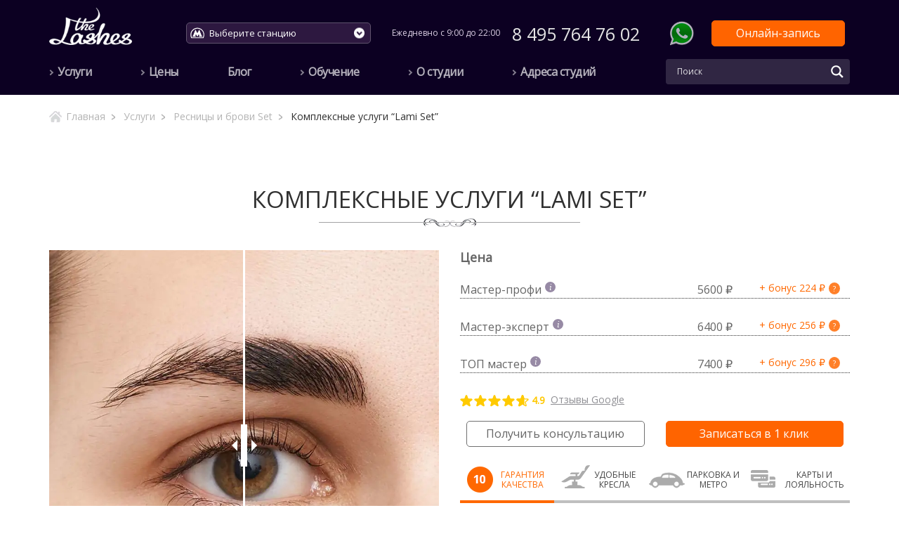

--- FILE ---
content_type: text/html; charset=UTF-8
request_url: https://thelashes.ru/kompleksnye-uslugi-lami-set/
body_size: 28346
content:
<!DOCTYPE html><html lang="ru"><head><meta charset="UTF-8"><meta content="width=device-width,initial-scale=1 maximum-scale=1.0, user-scalable=no" name=viewport><meta name="theme-color" content="#311942"><link rel="prefetch" href="//fonts.gstatic.com/s/opensans/v17/mem8YaGs126MiZpBA-UFUZ0bf8pkAp6a.woff2" as="font"
 type="font/woff2" crossorigin><link rel="preload nofollow" as="image" href="https://res.cloudinary.com/dj8dakvrt/images/f_auto,q_auto:low/v1586707551/5jpg70_satwti/5jpg70_satwti.jpg?_i=AA" /><link media="all" href="https://thelashes.ru/wp-content/cache/autoptimize/css/autoptimize_fb002fe40d5ffdca6766de2e39cb047c.css" rel="stylesheet"><title>Комплексные услуги «Lami Set» в Москве недорого в студии: цена, фото, отзывы | THE LASHES</title><meta name="description" content="Ламинирование ресниц и бровей одной процедурой – с гарантией, студия THE LASHES в Москве. Фото до и после. ✓ Опыт более 1900 процедур. ✓ Клубная карта – бесплатно!" /><meta name="robots" content="max-snippet:-1, max-image-preview:large, max-video-preview:-1" /><link rel="canonical" href="https://thelashes.ru/kompleksnye-uslugi-lami-set/" /><meta name="generator" content="All in One SEO Pro (AIOSEO) 4.2.8 " /><meta property="og:locale" content="ru_RU" /><meta property="og:site_name" content="Lashes" /><meta property="og:type" content="article" /><meta property="og:title" content="Комплексные услуги «Lami Set» в Москве недорого в студии: цена, фото, отзывы | THE LASHES" /><meta property="og:description" content="Ламинирование ресниц и бровей одной процедурой – с гарантией, студия THE LASHES в Москве. Фото до и после. ✓ Опыт более 1900 процедур. ✓ Клубная карта – бесплатно!" /><meta property="og:url" content="https://thelashes.ru/kompleksnye-uslugi-lami-set/" /><meta property="og:image" content="https://thelashes.ru/wp-content/uploads/2017/05/logo1.png" /><meta property="og:image:secure_url" content="https://thelashes.ru/wp-content/uploads/2017/05/logo1.png" /><meta property="article:published_time" content="2017-05-17T05:49:18+00:00" /><meta property="article:modified_time" content="2023-10-07T21:33:44+00:00" /><meta property="article:publisher" content="https://www.facebook.com/make.the.lashes" /><meta name="twitter:card" content="summary" /><meta name="twitter:title" content="Комплексные услуги «Lami Set» в Москве недорого в студии: цена, фото, отзывы | THE LASHES" /><meta name="twitter:description" content="Ламинирование ресниц и бровей одной процедурой – с гарантией, студия THE LASHES в Москве. Фото до и после. ✓ Опыт более 1900 процедур. ✓ Клубная карта – бесплатно!" /><meta name="twitter:image" content="https://thelashes.ru/wp-content/uploads/2017/05/logo1.png" /><meta name="google" content="nositelinkssearchbox" /> <script type="application/ld+json" class="aioseo-schema">{"@context":"https:\/\/schema.org","@graph":[{"@type":"Article","@id":"https:\/\/thelashes.ru\/kompleksnye-uslugi-lami-set\/#article","name":"\u041a\u043e\u043c\u043f\u043b\u0435\u043a\u0441\u043d\u044b\u0435 \u0443\u0441\u043b\u0443\u0433\u0438 \u00abLami Set\u00bb \u0432 \u041c\u043e\u0441\u043a\u0432\u0435 \u043d\u0435\u0434\u043e\u0440\u043e\u0433\u043e \u0432 \u0441\u0442\u0443\u0434\u0438\u0438: \u0446\u0435\u043d\u0430, \u0444\u043e\u0442\u043e, \u043e\u0442\u0437\u044b\u0432\u044b | THE LASHES","headline":"\u041a\u043e\u043c\u043f\u043b\u0435\u043a\u0441\u043d\u044b\u0435 \u0443\u0441\u043b\u0443\u0433\u0438 &#8220;Lami Set&#8221;","author":{"@id":"https:\/\/thelashes.ru\/author\/admin\/#author"},"publisher":{"@id":"https:\/\/thelashes.ru\/#organization"},"image":{"@type":"ImageObject","url":"https:\/\/res.cloudinary.com\/dj8dakvrt\/images\/f_auto,q_auto:low\/v1586718252\/1_1-2-2_myul14\/1_1-2-2_myul14.png?_i=AA","width":1024,"height":682,"caption":"\u041a\u043e\u043c\u043f\u043b\u0435\u043a\u0441\u043d\u044b\u0435 \u0443\u0441\u043b\u0443\u0433\u0438 \"Lami Set\" - The Lashes"},"datePublished":"2017-05-17T05:49:18+03:00","dateModified":"2023-10-07T21:33:44+03:00","inLanguage":"ru-RU","mainEntityOfPage":{"@id":"https:\/\/thelashes.ru\/kompleksnye-uslugi-lami-set\/#webpage"},"isPartOf":{"@id":"https:\/\/thelashes.ru\/kompleksnye-uslugi-lami-set\/#webpage"},"articleSection":"\u0420\u0435\u0441\u043d\u0438\u0446\u044b \u0438 \u0431\u0440\u043e\u0432\u0438 Set"},{"@type":"BreadcrumbList","@id":"https:\/\/thelashes.ru\/kompleksnye-uslugi-lami-set\/#breadcrumblist","itemListElement":[{"@type":"ListItem","@id":"https:\/\/thelashes.ru\/#listItem","position":1,"item":{"@type":"WebPage","@id":"https:\/\/thelashes.ru\/","name":"Home","description":"\u27a4\u0418\u0449\u0435\u0442\u0435 \u0441\u0442\u0443\u0434\u0438\u044e \u043d\u0430\u0440\u0430\u0449\u0438\u0432\u0430\u043d\u0438\u044f \u0440\u0435\u0441\u043d\u0438\u0446 \u0432 \u041c\u043e\u0441\u043a\u0432\u0435?\u27a4\u0417\u0430\u043f\u0438\u0441\u044b\u0432\u0430\u0439\u0442\u0435\u0441\u044c \u0432 \u0441\u0430\u043b\u043e\u043d \u043a\u0440\u0430\u0441\u043e\u0442\u044b The Lashes \u0434\u043b\u044f \u043a\u0430\u0447\u0435\u0441\u0442\u0432\u0435\u043d\u043d\u043e\u0433\u043e \u043d\u0430\u0440\u0430\u0449\u0438\u0432\u0430\u043d\u0438\u044f \u0440\u0435\u0441\u043d\u0438\u0447\u0435\u043a \u0441\u0435\u0433\u043e\u0434\u043d\u044f!\u27a4\u0423\u0437\u043d\u0430\u0439\u0442\u0435 \u0441\u0442\u043e\u0438\u043c\u043e\u0441\u0442\u044c \u0443\u0441\u043b\u0443\u0433 \u043e\u043d\u043b\u0430\u0439\u043d.\u2713\u0424\u043e\u0442\u043e \u0434\u043e \u0438 \u043f\u043e\u0441\u043b\u0435.\u2713\u041e\u043f\u044b\u0442 \u0431\u043e\u043b\u0435\u0435 1900 \u043f\u0440\u043e\u0446\u0435\u0434\u0443\u0440.\u2713\u041a\u043b\u0443\u0431\u043d\u0430\u044f \u043a\u0430\u0440\u0442\u0430 \u0431\u0435\u0441\u043f\u043b\u0430\u0442\u043d\u043e! \u0417\u0432\u043e\u043d\u0438\u0442\u0435 \u043f\u043e \u0442\u0435\u043b\u0435\u0444\u043e\u043d\u0443 \u260e\ufe0f8-(495)-764-76-02.","url":"https:\/\/thelashes.ru\/"},"nextItem":"https:\/\/thelashes.ru\/kompleksnye-uslugi-lami-set\/#listItem"},{"@type":"ListItem","@id":"https:\/\/thelashes.ru\/kompleksnye-uslugi-lami-set\/#listItem","position":2,"item":{"@type":"WebPage","@id":"https:\/\/thelashes.ru\/kompleksnye-uslugi-lami-set\/","name":"\u041a\u043e\u043c\u043f\u043b\u0435\u043a\u0441\u043d\u044b\u0435 \u0443\u0441\u043b\u0443\u0433\u0438 \"Lami Set\"","description":"\u041b\u0430\u043c\u0438\u043d\u0438\u0440\u043e\u0432\u0430\u043d\u0438\u0435 \u0440\u0435\u0441\u043d\u0438\u0446 \u0438 \u0431\u0440\u043e\u0432\u0435\u0439 \u043e\u0434\u043d\u043e\u0439 \u043f\u0440\u043e\u0446\u0435\u0434\u0443\u0440\u043e\u0439 \u2013 \u0441 \u0433\u0430\u0440\u0430\u043d\u0442\u0438\u0435\u0439, \u0441\u0442\u0443\u0434\u0438\u044f THE LASHES \u0432 \u041c\u043e\u0441\u043a\u0432\u0435. \u0424\u043e\u0442\u043e \u0434\u043e \u0438 \u043f\u043e\u0441\u043b\u0435. \u2713 \u041e\u043f\u044b\u0442 \u0431\u043e\u043b\u0435\u0435 1900 \u043f\u0440\u043e\u0446\u0435\u0434\u0443\u0440. \u2713 \u041a\u043b\u0443\u0431\u043d\u0430\u044f \u043a\u0430\u0440\u0442\u0430 \u2013 \u0431\u0435\u0441\u043f\u043b\u0430\u0442\u043d\u043e!","url":"https:\/\/thelashes.ru\/kompleksnye-uslugi-lami-set\/"},"previousItem":"https:\/\/thelashes.ru\/#listItem"}]},{"@type":"Organization","@id":"https:\/\/thelashes.ru\/#organization","name":"The Lashes","url":"https:\/\/thelashes.ru\/","logo":{"@type":"ImageObject","url":"https:\/\/res.cloudinary.com\/dj8dakvrt\/images\/w_2560,h_1251\/v1682070428\/the-lashes-logo-b-w\/the-lashes-logo-b-w.jpg?_i=AA","@id":"https:\/\/thelashes.ru\/#organizationLogo"},"image":{"@id":"https:\/\/thelashes.ru\/#organizationLogo"},"sameAs":["https:\/\/www.instagram.com\/make_the_lashes\/","https:\/\/www.youtube.com\/@make_the_lashes"],"contactPoint":{"@type":"ContactPoint","telephone":"+74957647602","contactType":"Reservations"}},{"@type":"Person","@id":"https:\/\/thelashes.ru\/author\/admin\/#author","url":"https:\/\/thelashes.ru\/author\/admin\/","name":"\u041a\u0438\u0440\u0438\u043b\u0435\u043d\u043a\u043e \u0412\u0438\u043a\u0442\u043e\u0440\u0438\u044f","image":{"@type":"ImageObject","@id":"https:\/\/thelashes.ru\/kompleksnye-uslugi-lami-set\/#authorImage","url":"https:\/\/secure.gravatar.com\/avatar\/9bfd74dbb68d67daf11e3d8faf766ec1?s=96&d=mm&r=g","width":96,"height":96,"caption":"\u041a\u0438\u0440\u0438\u043b\u0435\u043d\u043a\u043e \u0412\u0438\u043a\u0442\u043e\u0440\u0438\u044f"}},{"@type":"WebPage","@id":"https:\/\/thelashes.ru\/kompleksnye-uslugi-lami-set\/#webpage","url":"https:\/\/thelashes.ru\/kompleksnye-uslugi-lami-set\/","name":"\u041a\u043e\u043c\u043f\u043b\u0435\u043a\u0441\u043d\u044b\u0435 \u0443\u0441\u043b\u0443\u0433\u0438 \u00abLami Set\u00bb \u0432 \u041c\u043e\u0441\u043a\u0432\u0435 \u043d\u0435\u0434\u043e\u0440\u043e\u0433\u043e \u0432 \u0441\u0442\u0443\u0434\u0438\u0438: \u0446\u0435\u043d\u0430, \u0444\u043e\u0442\u043e, \u043e\u0442\u0437\u044b\u0432\u044b | THE LASHES","description":"\u041b\u0430\u043c\u0438\u043d\u0438\u0440\u043e\u0432\u0430\u043d\u0438\u0435 \u0440\u0435\u0441\u043d\u0438\u0446 \u0438 \u0431\u0440\u043e\u0432\u0435\u0439 \u043e\u0434\u043d\u043e\u0439 \u043f\u0440\u043e\u0446\u0435\u0434\u0443\u0440\u043e\u0439 \u2013 \u0441 \u0433\u0430\u0440\u0430\u043d\u0442\u0438\u0435\u0439, \u0441\u0442\u0443\u0434\u0438\u044f THE LASHES \u0432 \u041c\u043e\u0441\u043a\u0432\u0435. \u0424\u043e\u0442\u043e \u0434\u043e \u0438 \u043f\u043e\u0441\u043b\u0435. \u2713 \u041e\u043f\u044b\u0442 \u0431\u043e\u043b\u0435\u0435 1900 \u043f\u0440\u043e\u0446\u0435\u0434\u0443\u0440. \u2713 \u041a\u043b\u0443\u0431\u043d\u0430\u044f \u043a\u0430\u0440\u0442\u0430 \u2013 \u0431\u0435\u0441\u043f\u043b\u0430\u0442\u043d\u043e!","inLanguage":"ru-RU","isPartOf":{"@id":"https:\/\/thelashes.ru\/#website"},"breadcrumb":{"@id":"https:\/\/thelashes.ru\/kompleksnye-uslugi-lami-set\/#breadcrumblist"},"author":"https:\/\/thelashes.ru\/author\/admin\/#author","creator":"https:\/\/thelashes.ru\/author\/admin\/#author","image":{"@type":"ImageObject","url":"https:\/\/res.cloudinary.com\/dj8dakvrt\/images\/f_auto,q_auto:low\/v1586718252\/1_1-2-2_myul14\/1_1-2-2_myul14.png?_i=AA","@id":"https:\/\/thelashes.ru\/#mainImage","width":1024,"height":682,"caption":"\u041a\u043e\u043c\u043f\u043b\u0435\u043a\u0441\u043d\u044b\u0435 \u0443\u0441\u043b\u0443\u0433\u0438 \"Lami Set\" - The Lashes"},"primaryImageOfPage":{"@id":"https:\/\/thelashes.ru\/kompleksnye-uslugi-lami-set\/#mainImage"},"datePublished":"2017-05-17T05:49:18+03:00","dateModified":"2023-10-07T21:33:44+03:00"},{"@type":"WebSite","@id":"https:\/\/thelashes.ru\/#website","url":"https:\/\/thelashes.ru\/","name":"\u041d\u0430\u0440\u0430\u0449\u0438\u0432\u0430\u043d\u0438\u0435 \u0440\u0435\u0441\u043d\u0438\u0446 \u0432 \u041c\u043e\u0441\u043a\u0432\u0435 - \u0441\u0442\u0443\u0434\u0438\u044f \u0441\u0430\u043b\u043e\u043d \u043d\u0430\u0440\u0430\u0449\u0438\u0432\u0430\u043d\u0438\u044f \u0440\u0435\u0441\u043d\u0438\u0447\u0435\u043a","alternateName":"\ud83c\udf1f \u0421\u0442\u0443\u0434\u0438\u044f \u043d\u0430\u0440\u0430\u0449\u0438\u0432\u0430\u043d\u0438\u044f \u0440\u0435\u0441\u043d\u0438\u0446 \u0432 \u041c\u043e\u0441\u043a\u0432\u0435 \u2022 \u0417\u0430\u043f\u043e\u043b\u043d\u044f\u0435\u043c 100% c \u0433\u0430\u0440\u0430\u043d\u0442\u0438\u0435\u0439 10 \u0434\u043d\u0435\u0439 \u2022 \u041d\u0430\u0440\u0430\u0449\u0438\u0432\u0430\u043d\u0438\u0435 \u043e\u0442 \u041f\u0440\u043e\u0444\u0438 \u0432 \u0441\u0430\u043b\u043e\u043d\u0435 THE LASHES \u2022 \ud83d\udcf7 \u0421\u043c\u043e\u0442\u0440\u0435\u0442\u044c \u0444\u043e\u0442\u043e \u0438 \u0446\u0435\u043d\u044b (\u20bd) \u0438 \u043e\u0442\u0437\u044b\u0432\u044b!","description":"\u0421\u0442\u0443\u0434\u0438\u044f \u043a\u0440\u0430\u0441\u043e\u0442\u044b \u0432 \u041c\u043e\u0441\u043a\u0432\u0435","inLanguage":"ru-RU","publisher":{"@id":"https:\/\/thelashes.ru\/#organization"}}]}</script> <link rel='stylesheet' id='dashicons-css' href='https://thelashes.ru/wp-includes/css/dashicons.min.css?ver=6.2.2' type='text/css' media='all' /><script type="text/javascript">
var CLDLB = {"image_optimization":"on","image_format":"auto","image_quality":"auto:low","enable_breakpoints":"off","breakpoints":"5","bytes_step":"20000","max_width":"","min_width":"50","image_preview":"https:\/\/res.cloudinary.com\/demo\/image\/upload\/w_600\/sample.jpg","video_player":"cld","video_controls":"on","video_loop":"off","video_autoplay_mode":"off","video_limit_bitrate":"off","video_bitrate":"500","video_optimization":"on","video_format":"auto","video_quality":"auto","image_freeform":"","image_delivery":"on","svg_support":"off","video_delivery":"on","video_freeform":"","video_preview":"","use_lazy_load":"on","lazy_threshold":"100px","lazy_custom_color":"rgba(153,153,153,0.5)","lazy_animate":"on","lazy_placeholder":"blur","dpr":"2X","lazyload_preview":"https:\/\/res.cloudinary.com\/demo\/image\/upload\/w_600\/sample.jpg","pixel_step":200,"breakpoints_preview":"https:\/\/res.cloudinary.com\/demo\/image\/upload\/w_600\/sample.jpg","overlay":"on","placeholder":"e_blur:2000,q_1,f_auto","base_url":"https:\/\/res.cloudinary.com\/dj8dakvrt"};!function(){"use strict";function e(e,t){(null==t||t>e.length)&&(t=e.length);for(var i=0,r=new Array(t);i<t;i++)r[i]=e[i];return r}function t(t){return function(t){if(Array.isArray(t))return e(t)}(t)||function(e){if("undefined"!=typeof Symbol&&null!=e[Symbol.iterator]||null!=e["@@iterator"])return Array.from(e)}(t)||function(t,i){if(t){if("string"==typeof t)return e(t,i);var r=Object.prototype.toString.call(t).slice(8,-1);return"Object"===r&&t.constructor&&(r=t.constructor.name),"Map"===r||"Set"===r?Array.from(t):"Arguments"===r||/^(?:Ui|I)nt(?:8|16|32)(?:Clamped)?Array$/.test(r)?e(t,i):void 0}}(t)||function(){throw new TypeError("Invalid attempt to spread non-iterable instance.\nIn order to be iterable, non-array objects must have a [Symbol.iterator]() method.")}()}var i={deviceDensity:window.devicePixelRatio?window.devicePixelRatio:"auto",density:null,config:CLDLB||{},lazyThreshold:0,enabled:!1,sizeBands:[],iObserver:null,pObserver:null,rObserver:null,aboveFold:!0,minPlaceholderThreshold:500,bind:function(e){var t=this;e.CLDbound=!0,this.enabled||this._init();var i=e.dataset.size.split(" ");e.originalWidth=i[0],e.originalHeight=i[1],this.pObserver?(this.aboveFold&&this.inInitialView(e)?this.buildImage(e):(this.pObserver.observe(e),this.iObserver.observe(e)),e.addEventListener("error",(function(i){e.srcset="",e.src='data:image/svg+xml;utf8,<svg xmlns="http://www.w3.org/2000/svg"><rect width="100%" height="100%" fill="rgba(0,0,0,0.1)"/><text x="50%" y="50%" fill="red" text-anchor="middle" dominant-baseline="middle">%26%23x26A0%3B︎</text></svg>',t.rObserver.unobserve(e)}))):this.setupFallback(e)},buildImage:function(e){e.dataset.srcset?(e.cld_loaded=!0,e.srcset=e.dataset.srcset):(e.src=this.getSizeURL(e),e.dataset.responsive&&this.rObserver.observe(e))},inInitialView:function(e){var t=e.getBoundingClientRect();return this.aboveFold=t.top<window.innerHeight+this.lazyThreshold,this.aboveFold},setupFallback:function(e){var t=this,i=[];this.sizeBands.forEach((function(r){if(r<=e.originalWidth){var n=t.getSizeURL(e,r,!0)+" ".concat(r,"w");-1===i.indexOf(n)&&i.push(n)}})),e.srcset=i.join(","),e.sizes="(max-width: ".concat(e.originalWidth,"px) 100vw, ").concat(e.originalWidth,"px")},_init:function(){this.enabled=!0,this._calcThreshold(),this._getDensity();for(var e=parseInt(this.config.max_width),t=parseInt(this.config.min_width),i=parseInt(this.config.pixel_step);e-i>=t;)e-=i,this.sizeBands.push(e);"undefined"!=typeof IntersectionObserver&&this._setupObservers(),this.enabled=!0},_setupObservers:function(){var e=this,t={rootMargin:this.lazyThreshold+"px 0px "+this.lazyThreshold+"px 0px"},i=this.minPlaceholderThreshold<2*this.lazyThreshold?2*this.lazyThreshold:this.minPlaceholderThreshold,r={rootMargin:i+"px 0px "+i+"px 0px"};this.rObserver=new ResizeObserver((function(t,i){t.forEach((function(t){t.target.cld_loaded&&t.contentRect.width>=t.target.cld_loaded&&(t.target.src=e.getSizeURL(t.target))}))})),this.iObserver=new IntersectionObserver((function(t,i){t.forEach((function(t){t.isIntersecting&&(e.buildImage(t.target),i.unobserve(t.target),e.pObserver.unobserve(t.target))}))}),t),this.pObserver=new IntersectionObserver((function(t,i){t.forEach((function(t){t.isIntersecting&&(t.target.src=e.getPlaceholderURL(t.target),i.unobserve(t.target))}))}),r)},_calcThreshold:function(){var e=this.config.lazy_threshold.replace(/[^0-9]/g,""),t=0;switch(this.config.lazy_threshold.replace(/[0-9]/g,"").toLowerCase()){case"em":t=parseFloat(getComputedStyle(document.body).fontSize)*e;break;case"rem":t=parseFloat(getComputedStyle(document.documentElement).fontSize)*e;break;case"vh":t=window.innerHeight/e*100;break;default:t=e}this.lazyThreshold=parseInt(t,10)},_getDensity:function(){var e=this.config.dpr?this.config.dpr.replace("X",""):"off";if("off"===e)return this.density=1,1;var t=this.deviceDensity;"max"!==e&&"auto"!==t&&(e=parseFloat(e),t=t>Math.ceil(e)?e:t),this.density=t},scaleWidth:function(e,t,i){var r=parseInt(this.config.max_width),n=Math.round(r/i);if(!t){t=e.width;for(var a=Math.round(t/i);-1===this.sizeBands.indexOf(t)&&a<n&&t<r;)t++,a=Math.round(t/i)}return t>r&&(t=r),e.originalWidth<t&&(t=e.originalWidth),t},scaleSize:function(e,t,i){var r=e.dataset.crop?parseFloat(e.dataset.crop):(e.originalWidth/e.originalHeight).toFixed(2),n=this.scaleWidth(e,t,r),a=Math.round(n/r),s=[];return s.push(e.dataset.crop?"c_fill":"c_scale"),e.dataset.crop&&s.push("g_auto"),s.push("w_"+n),s.push("h_"+a),i&&1!==this.density&&s.push("dpr_"+this.density),e.cld_loaded=n,{transformation:s.join(","),nameExtension:n+"x"+a}},getSizeURL:function(e,t){var i=this.scaleSize(e,t,!0);return[this.config.base_url,"image",e.dataset.delivery,"upload"===e.dataset.delivery?i.transformation:"",e.dataset.transformations,"v"+e.dataset.version,e.dataset.publicId+"?_i=AA"].filter(this.empty).join("/")},getPlaceholderURL:function(e){e.cld_placehold=!0;var t=this.scaleSize(e,null,!1);return[this.config.base_url,"image",e.dataset.delivery,t.transformation,this.config.placeholder,e.dataset.publicId].filter(this.empty).join("/")},empty:function(e){return void 0!==e&&0!==e.length}};window.CLDBind=function(e){e.CLDbound||i.bind(e)},window.initFallback=function(){t(document.querySelectorAll('img[data-cloudinary="lazy"]')).forEach((function(e){CLDBind(e)}))},window.addEventListener("load",(function(){initFallback()})),document.querySelector('script[src*="?cloudinary_lazy_load_loader"]')&&initFallback()}();
</script>
<script type='text/javascript' src='https://www.google.com/recaptcha/api.js?render=6Ldq_UsqAAAAAF-kcYD2HcXj7w4MMoLQvlcbEXzq&#038;ver=6.2.2' id='recaptcha-js'></script> <script type='text/javascript' src='https://thelashes.ru/wp-content/cache/autoptimize/js/autoptimize_single_bc5921334610c2b79f7d53ae10119260.js?ver=6.2.2' id='wpac_time_js-js'></script> <link href='//fonts.googleapis.com/css?family=Open+Sans' rel='stylesheet' type='text/css'> <script type="text/javascript">if ( typeof _ASL !== "undefined" && _ASL !== null && typeof _ASL.initialize !== "undefined" )
                    _ASL.initialize();</script> <link rel="icon" href="https://thelashes.ru/wp-content/uploads/2019/11/favicon_fspn9j.jpg" sizes="32x32" /><link rel="icon" href="https://thelashes.ru/wp-content/uploads/2019/11/favicon_fspn9j.jpg" sizes="192x192" /><link rel="apple-touch-icon" href="https://thelashes.ru/wp-content/uploads/2019/11/favicon_fspn9j.jpg" /><meta name="msapplication-TileImage" content="https://thelashes.ru/wp-content/uploads/2019/11/favicon_fspn9j.jpg" />  <script>(function(w,d,s,l,i){w[l]=w[l]||[];w[l].push({'gtm.start':
                new Date().getTime(),event:'gtm.js'});var f=d.getElementsByTagName(s)[0],
            j=d.createElement(s),dl=l!='dataLayer'?'&l='+l:'';j.async=true;j.src=
            'https://www.googletagmanager.com/gtm.js?id='+i+dl;f.parentNode.insertBefore(j,f);
        })(window,document,'script','dataLayer','GTM-52GK9Q4Q');</script> </head><body class="post-template-default single single-post postid-808 single-format-standard"> <noscript><iframe src="https://www.googletagmanager.com/ns.html?id=GTM-52GK9Q4Q"
 height="0" width="0" style="display:none;visibility:hidden"></iframe></noscript> <noscript> <iframe src="https://www.googletagmanager.com/ns.html?id=GTM-NP6WKS" height="0" width="0"
 style="display:none;visibility:hidden"></iframe> </noscript><div class="wrapper"><header class="header "> <a class="mob-menu-open tablet-visible"></a><div class="container"><div class="row row_flex"><div class="col-md-2 col-sm-5 col-xs-4"><div class="logo"> <a href="/"> <img src="https://thelashes.ru/wp-content/themes/lashes-salon/assets/images//logo.png" alt="logo"> </a></div></div><div class="col-lg-3 col-md-3 col-sm-12 col-xs-12 tablet-hidden"><div class="metro-select"> <a href="#" class="metro-select__title metro_focus" tabindex="0"> <span class="metro__title metro__base"> <svg version="1.1" class="outer__list" xmlns="http://www.w3.org/2000/svg" xmlns:xlink="http://www.w3.org/1999/xlink" x="0px" y="0px"
 viewBox="0 0 25 25" style="enable-background:new 0 0 25 25;" xml:space="preserve"> <g> <g> <path d="M12.5,3.2C5.7,3.2,0.2,8.8,0.2,15.6c0,3.7,1.6,6.1,1.6,6.1l21.4,0c0,0,1.6-2.6,1.6-6.1C24.8,8.8,19.3,3.2,12.5,3.2z
 M22.3,20.3l-19.5,0c0,0-1-2-1-4.7c0-6,4.8-10.9,10.8-10.9c6,0,10.8,4.9,10.8,10.9C23.4,18.3,22.3,20.3,22.3,20.3z"/> <polygon points="16,6.5 15.8,6.5 12.5,12.9 9.1,6.5 4.5,18.2 3.3,18.2 3.3,19.1 9.9,19.1 9.9,18.2 8.6,18.2 9.9,14.5 12.5,19.1
 15.1,14.5 16.4,18.2 15.1,18.2 15.1,19.1 21.6,19.1 21.6,18.2 20.5,18.2 		"/> </g> </g> </svg> <span>Выберите станцию</span> </span> </a><div class="metro-select__dropdown"><ul><li rel="avtozavodskaya"><a href="https://thelashes.ru/filials/velozavodskaya/" class="metro__title metro__black" style="color: #029a55"><svg version="1.1" class="in_dropdown" xmlns="http://www.w3.org/2000/svg" xmlns:xlink="http://www.w3.org/1999/xlink" x="0px" y="0px"
 viewBox="0 0 25 25" style="enable-background:new 0 0 25 25;" xml:space="preserve"> <g> <g> <path d="M12.5,3.2C5.7,3.2,0.2,8.8,0.2,15.6c0,3.7,1.6,6.1,1.6,6.1l21.4,0c0,0,1.6-2.6,1.6-6.1C24.8,8.8,19.3,3.2,12.5,3.2z
 M22.3,20.3l-19.5,0c0,0-1-2-1-4.7c0-6,4.8-10.9,10.8-10.9c6,0,10.8,4.9,10.8,10.9C23.4,18.3,22.3,20.3,22.3,20.3z"/> <polygon points="16,6.5 15.8,6.5 12.5,12.9 9.1,6.5 4.5,18.2 3.3,18.2 3.3,19.1 9.9,19.1 9.9,18.2 8.6,18.2 9.9,14.5 12.5,19.1
 15.1,14.5 16.4,18.2 15.1,18.2 15.1,19.1 21.6,19.1 21.6,18.2 20.5,18.2 		" /> </g> </g> </svg><span>Автозаводская</span></a></li><li rel="belorusskaya"><a href="https://thelashes.ru/filials/presnenskiyval/" class="metro__title metro__black" style="color: #029a55"><svg version="1.1" class="in_dropdown" xmlns="http://www.w3.org/2000/svg" xmlns:xlink="http://www.w3.org/1999/xlink" x="0px" y="0px"
 viewBox="0 0 25 25" style="enable-background:new 0 0 25 25;" xml:space="preserve"> <g> <g> <path d="M12.5,3.2C5.7,3.2,0.2,8.8,0.2,15.6c0,3.7,1.6,6.1,1.6,6.1l21.4,0c0,0,1.6-2.6,1.6-6.1C24.8,8.8,19.3,3.2,12.5,3.2z
 M22.3,20.3l-19.5,0c0,0-1-2-1-4.7c0-6,4.8-10.9,10.8-10.9c6,0,10.8,4.9,10.8,10.9C23.4,18.3,22.3,20.3,22.3,20.3z"/> <polygon points="16,6.5 15.8,6.5 12.5,12.9 9.1,6.5 4.5,18.2 3.3,18.2 3.3,19.1 9.9,19.1 9.9,18.2 8.6,18.2 9.9,14.5 12.5,19.1
 15.1,14.5 16.4,18.2 15.1,18.2 15.1,19.1 21.6,19.1 21.6,18.2 20.5,18.2 		" /> </g> </g> </svg><span>Белорусская</span></a></li><li rel="belorusskayakoltsevaya"><a href="https://thelashes.ru/filials/presnenskiyval/" class="metro__title metro__black" style="color: #745c2f"><svg version="1.1" class="in_dropdown" xmlns="http://www.w3.org/2000/svg" xmlns:xlink="http://www.w3.org/1999/xlink" x="0px" y="0px"
 viewBox="0 0 25 25" style="enable-background:new 0 0 25 25;" xml:space="preserve"> <g> <g> <path d="M12.5,3.2C5.7,3.2,0.2,8.8,0.2,15.6c0,3.7,1.6,6.1,1.6,6.1l21.4,0c0,0,1.6-2.6,1.6-6.1C24.8,8.8,19.3,3.2,12.5,3.2z
 M22.3,20.3l-19.5,0c0,0-1-2-1-4.7c0-6,4.8-10.9,10.8-10.9c6,0,10.8,4.9,10.8,10.9C23.4,18.3,22.3,20.3,22.3,20.3z"/> <polygon points="16,6.5 15.8,6.5 12.5,12.9 9.1,6.5 4.5,18.2 3.3,18.2 3.3,19.1 9.9,19.1 9.9,18.2 8.6,18.2 9.9,14.5 12.5,19.1
 15.1,14.5 16.4,18.2 15.1,18.2 15.1,19.1 21.6,19.1 21.6,18.2 20.5,18.2 		" /> </g> </g> </svg><span>Белорусская (Кольцевая)</span></a></li><li rel="mck_dubrovka"><a href="https://thelashes.ru/filials/velozavodskaya/" class="metro__title metro__black" style="color: #ffa8af"><svg version="1.1" class="in_dropdown" xmlns="http://www.w3.org/2000/svg" xmlns:xlink="http://www.w3.org/1999/xlink" x="0px" y="0px"
 viewBox="0 0 25 25" style="enable-background:new 0 0 25 25;" xml:space="preserve"> <g> <g> <path d="M12.5,3.2C5.7,3.2,0.2,8.8,0.2,15.6c0,3.7,1.6,6.1,1.6,6.1l21.4,0c0,0,1.6-2.6,1.6-6.1C24.8,8.8,19.3,3.2,12.5,3.2z
 M22.3,20.3l-19.5,0c0,0-1-2-1-4.7c0-6,4.8-10.9,10.8-10.9c6,0,10.8,4.9,10.8,10.9C23.4,18.3,22.3,20.3,22.3,20.3z"/> <polygon points="16,6.5 15.8,6.5 12.5,12.9 9.1,6.5 4.5,18.2 3.3,18.2 3.3,19.1 9.9,19.1 9.9,18.2 8.6,18.2 9.9,14.5 12.5,19.1
 15.1,14.5 16.4,18.2 15.1,18.2 15.1,19.1 21.6,19.1 21.6,18.2 20.5,18.2 		" /> </g> </g> </svg><span>МЦК Дубровка</span></a></li><li rel="ulitsa1905goda"><a href="https://thelashes.ru/filials/presnenskiyval/" class="metro__title metro__black" style="color: #b61d8e"><svg version="1.1" class="in_dropdown" xmlns="http://www.w3.org/2000/svg" xmlns:xlink="http://www.w3.org/1999/xlink" x="0px" y="0px"
 viewBox="0 0 25 25" style="enable-background:new 0 0 25 25;" xml:space="preserve"> <g> <g> <path d="M12.5,3.2C5.7,3.2,0.2,8.8,0.2,15.6c0,3.7,1.6,6.1,1.6,6.1l21.4,0c0,0,1.6-2.6,1.6-6.1C24.8,8.8,19.3,3.2,12.5,3.2z
 M22.3,20.3l-19.5,0c0,0-1-2-1-4.7c0-6,4.8-10.9,10.8-10.9c6,0,10.8,4.9,10.8,10.9C23.4,18.3,22.3,20.3,22.3,20.3z"/> <polygon points="16,6.5 15.8,6.5 12.5,12.9 9.1,6.5 4.5,18.2 3.3,18.2 3.3,19.1 9.9,19.1 9.9,18.2 8.6,18.2 9.9,14.5 12.5,19.1
 15.1,14.5 16.4,18.2 15.1,18.2 15.1,19.1 21.6,19.1 21.6,18.2 20.5,18.2 		" /> </g> </g> </svg><span>Улица 1905 года</span></a></li></ul></div></div></div><div class="col-lg-4 col-md-4 col-xs-12 tablet-hidden"><div class="header__contacts"><div class="header__contacts-item"> <span>Ежедневно с 9:00 до 22:00</span></div><div class="header__contacts-item"><div class="header__phone"> 8 495 764 76 02</div></div></div></div><div class="col-lg-3 col-md-3 col-sm-7 col-xs-8"><div class="header__links header__links_top"> <a target="_blank" rel="nofollow" href="https://api.whatsapp.com/send?phone=74957647602&text=%D0%94%D0%BE%D0%B1%D1%80%D1%8B%D0%B9%20%D0%B4%D0%B5%D0%BD%D1%8C%21%20%D0%A3%20%D0%BC%D0%B5%D0%BD%D1%8F%20%D0%B5%D1%81%D1%82%D1%8C%20%D0%B2%D0%BE%D0%BF%D1%80%D0%BE%D1%81%20%D0%BF%D0%BE%20%D0%9A%D0%BE%D0%BC%D0%BF%D0%BB%D0%B5%D0%BA%D1%81%D0%BD%D1%8B%D0%B5%20%D1%83%D1%81%D0%BB%D1%83%D0%B3%D0%B8%20%22Lami%20Set%22.%20%D0%A1%D0%BC%D0%BE%D0%B6%D0%B5%D1%82%D0%B5%20%D0%BF%D0%BE%D0%BC%D0%BE%D1%87%D1%8C%3F{roistat_visit}"
 class="header__link header__link_whatsapp"></a> <a href="tel:84957647602" class="mgo-number header__link header__link_tel tablet-visible"></a> <a href="#" class="ms_booking btn btn_orange"> <span class="tablet-visible">Online запись</span> <span class="tablet-hidden">Онлайн-запись</span> </a></div></div></div></div><div class="nav tablet-hidden"><div class="container"><div class="row row_flex"><div class="col-md-9 col-xs-12"><ul class="new-menu"><li class="menu-item-has-children"> <a href="https://thelashes.ru/uslugi/">Услуги</a></li><li class="menu-item-has-children"> <a href="https://thelashes.ru/tseny-na-uslugi-po-resnitsam/">Цены</a></li><li class=""> <a href="https://thelashes.ru/blog/">Блог</a></li><li class="menu-item-has-children"> <a href="https://thelashes.ru/obuchenie/">Обучение</a></li><li class="menu-item-has-children"> <a href="https://thelashes.ru/o-studii/">О студии</a></li><li class="menu-item-has-children"> <a href="https://thelashes.ru/contacts/">Адреса студий</a></li></ul></div><div class="col-md-3 col-xs-12"><div class="nav__search"><div id='ajaxsearchlite1' class="wpdreams_asl_container asl_w asl_m asl_m_1"><div class="probox"><div class='promagnifier'><div class='innericon'> <svg version="1.1" xmlns="http://www.w3.org/2000/svg" xmlns:xlink="http://www.w3.org/1999/xlink" x="0px" y="0px" width="512px" height="512px" viewBox="0 0 512 512" enable-background="new 0 0 512 512" xml:space="preserve"> <path id="magnifier-2-icon" d="M460.355,421.59L353.844,315.078c20.041-27.553,31.885-61.437,31.885-98.037
 C385.729,124.934,310.793,50,218.686,50C126.58,50,51.645,124.934,51.645,217.041c0,92.106,74.936,167.041,167.041,167.041
 c34.912,0,67.352-10.773,94.184-29.158L419.945,462L460.355,421.59z M100.631,217.041c0-65.096,52.959-118.056,118.055-118.056
 c65.098,0,118.057,52.959,118.057,118.056c0,65.096-52.959,118.056-118.057,118.056C153.59,335.097,100.631,282.137,100.631,217.041
 z"/> </svg></div></div><div class='prosettings' style='display:none;' data-opened=0><div class='innericon'> <svg version="1.1" xmlns="http://www.w3.org/2000/svg" xmlns:xlink="http://www.w3.org/1999/xlink" x="0px" y="0px" width="512px" height="512px" viewBox="0 0 512 512" enable-background="new 0 0 512 512" xml:space="preserve"> <polygon id="arrow-25-icon" transform = "rotate(90 256 256)" points="142.332,104.886 197.48,50 402.5,256 197.48,462 142.332,407.113 292.727,256 "/> </svg></div></div><div class='proinput'><form autocomplete="off" aria-label='Ajax search form'> <input aria-label='Search input' type='search' class='orig' name='phrase' placeholder='Поиск' value='' autocomplete="off"/> <input aria-label='Autocomplete input, do not use this' type='text' class='autocomplete' name='phrase' value='' autocomplete="off"/> <span class='loading'></span> <input type='submit' value="Start search" style='width:0; height: 0; visibility: hidden;'></form></div><div class='proloading'><div class="asl_loader"><div class="asl_loader-inner asl_simple-circle"></div></div></div><div class='proclose'> <svg version="1.1" xmlns="http://www.w3.org/2000/svg" xmlns:xlink="http://www.w3.org/1999/xlink" x="0px"
 y="0px"
 width="512px" height="512px" viewBox="0 0 512 512" enable-background="new 0 0 512 512"
 xml:space="preserve"> <polygon id="x-mark-icon"
 points="438.393,374.595 319.757,255.977 438.378,137.348 374.595,73.607 255.995,192.225 137.375,73.622 73.607,137.352 192.246,255.983 73.622,374.625 137.352,438.393 256.002,319.734 374.652,438.378 "/> </svg></div></div></div><div id='ajaxsearchlitesettings1' class="searchsettings wpdreams_asl_settings asl_w asl_s asl_s_1"><form name='options' autocomplete='off'><fieldset class="asl_sett_scroll"><legend style="display: none;">Generic selectors</legend><div class="asl_option_inner hiddend"> <input type='hidden' name='qtranslate_lang' id='qtranslate_lang'
 value='0'/></div><div class="asl_option"><div class="asl_option_inner"> <input type="checkbox" value="checked" id="set_exactonly1"
 title="Exact matches only"
 name="set_exactonly" /> <label for="set_exactonly1">Exact matches only</label></div><div class="asl_option_label"> Exact matches only</div></div><div class="asl_option"><div class="asl_option_inner"> <input type="checkbox" value="None" id="set_intitle1"
 title="Search in title"
 name="set_intitle"  checked="checked"/> <label for="set_intitle1">Search in title</label></div><div class="asl_option_label"> Search in title</div></div><div class="asl_option"><div class="asl_option_inner"> <input type="checkbox" value="None" id="set_incontent1"
 title="Search in content"
 name="set_incontent"  checked="checked"/> <label for="set_incontent1">Search in content</label></div><div class="asl_option_label"> Search in content</div></div><div class="asl_option_inner hiddend"> <input type="checkbox" value="None" id="set_inexcerpt1"
 title="Search in excerpt"
 name="set_inexcerpt"  checked="checked"/> <label for="set_inexcerpt1">Search in excerpt</label></div><div class="asl_option"><div class="asl_option_inner"> <input type="checkbox" value="None" id="set_inposts1"
 title="Search in posts"
 name="set_inposts"  checked="checked"/> <label for="set_inposts1">Search in posts</label></div><div class="asl_option_label"> Search in posts</div></div><div class="asl_option"><div class="asl_option_inner"> <input type="checkbox" value="None" id="set_inpages1"
 title="Search in pages"
 name="set_inpages"  checked="checked"/> <label for="set_inpages1">Search in pages</label></div><div class="asl_option_label"> Search in pages</div></div></fieldset></form></div><div id='ajaxsearchliteres1' class='vertical wpdreams_asl_results asl_w asl_r asl_r_1'><div class="results"><div class="resdrg"></div></div></div><div id="asl_hidden_data"> <svg style="position:absolute" height="0" width="0"> <filter id="aslblur"> <feGaussianBlur in="SourceGraphic" stdDeviation="4"/> </filter> </svg> <svg style="position:absolute" height="0" width="0"> <filter id="no_aslblur"></filter> </svg></div><div class="asl_init_data wpdreams_asl_data_ct" style="display:none !important;" id="asl_init_id_1" data-asldata="[base64]"></div></div></div></div></div></div><div class="full-nav"><div class="container full-nav__flex"><div class="full-nav__level full-nav__level_1"><div class="full-nav__title">Разделы сайта</div><div class="full-nav__inner"><ul class="full-nav__menu full-menu-level-1"><li class="menu-item-has-children"> <a href="https://thelashes.ru/uslugi/" data-block="#sub-menu1" data-url="https://thelashes.ru/uslugi/" title="Услуги"  data-svg-id='17'> <span class="menu-item-image"> <img src="https://thelashes.ru/wp-content/themes/lashes-salon/assets/images/menu/ico-menu-id-17.svg" alt="Услуги"> </span> <span class="menu-item-title">Услуги</span> </a></li><li class="menu-item-has-children"> <a href="https://thelashes.ru/tseny-na-uslugi-po-resnitsam/" data-block="#sub-menu2" data-url="https://thelashes.ru/tseny-na-uslugi-po-resnitsam/" title="Цены"  data-svg-id='15350'> <span class="menu-item-image"> </span> <span class="menu-item-title">Цены</span> </a></li><li class=""> <a href="https://thelashes.ru/blog/" data-block="https://thelashes.ru/blog/" data-url="https://thelashes.ru/blog/" title="Блог"  data-svg-id='279'> <span class="menu-item-image"> <img src="https://thelashes.ru/wp-content/themes/lashes-salon/assets/images/menu/ico-menu-id-279.svg" alt="Блог"> </span> <span class="menu-item-title">Блог</span> </a></li><li class="menu-item-has-children"> <a href="https://thelashes.ru/obuchenie/" data-block="#sub-menu4" data-url="https://thelashes.ru/obuchenie/" title="Обучение"  data-svg-id='10'> <span class="menu-item-image"> <img src="https://thelashes.ru/wp-content/themes/lashes-salon/assets/images/menu/ico-menu-id-10.svg" alt="Обучение"> </span> <span class="menu-item-title">Обучение</span> </a></li><li class="menu-item-has-children"> <a href="https://thelashes.ru/o-studii/" data-block="#sub-menu5" data-url="https://thelashes.ru/o-studii/" title="О студии"  data-svg-id='12340'> <span class="menu-item-image"> <img src="https://thelashes.ru/wp-content/themes/lashes-salon/assets/images/menu/ico-menu-id-12340.svg" alt="О студии"> </span> <span class="menu-item-title">О студии</span> </a></li><li class="menu-item-has-children"> <a href="https://thelashes.ru/contacts/" data-block="#sub-menu6" data-url="https://thelashes.ru/contacts/" title="Адреса студий"  data-svg-id='96'> <span class="menu-item-image"> <img src="https://thelashes.ru/wp-content/themes/lashes-salon/assets/images/menu/ico-menu-id-96.svg" alt="Адреса студий"> </span> <span class="menu-item-title">Адреса студий</span> </a></li></ul><div class="full-nav__search"><div class="full-nav__search-label">Поиск по сайту</div><div id='ajaxsearchlite2' class="wpdreams_asl_container asl_w asl_m asl_m_2"><div class="probox"><div class='promagnifier'><div class='innericon'> <svg version="1.1" xmlns="http://www.w3.org/2000/svg" xmlns:xlink="http://www.w3.org/1999/xlink" x="0px" y="0px" width="512px" height="512px" viewBox="0 0 512 512" enable-background="new 0 0 512 512" xml:space="preserve"> <path id="magnifier-2-icon" d="M460.355,421.59L353.844,315.078c20.041-27.553,31.885-61.437,31.885-98.037
 C385.729,124.934,310.793,50,218.686,50C126.58,50,51.645,124.934,51.645,217.041c0,92.106,74.936,167.041,167.041,167.041
 c34.912,0,67.352-10.773,94.184-29.158L419.945,462L460.355,421.59z M100.631,217.041c0-65.096,52.959-118.056,118.055-118.056
 c65.098,0,118.057,52.959,118.057,118.056c0,65.096-52.959,118.056-118.057,118.056C153.59,335.097,100.631,282.137,100.631,217.041
 z"/> </svg></div></div><div class='prosettings' style='display:none;' data-opened=0><div class='innericon'> <svg version="1.1" xmlns="http://www.w3.org/2000/svg" xmlns:xlink="http://www.w3.org/1999/xlink" x="0px" y="0px" width="512px" height="512px" viewBox="0 0 512 512" enable-background="new 0 0 512 512" xml:space="preserve"> <polygon id="arrow-25-icon" transform = "rotate(90 256 256)" points="142.332,104.886 197.48,50 402.5,256 197.48,462 142.332,407.113 292.727,256 "/> </svg></div></div><div class='proinput'><form autocomplete="off" aria-label='Ajax search form'> <input aria-label='Search input' type='search' class='orig' name='phrase' placeholder='Поиск' value='' autocomplete="off"/> <input aria-label='Autocomplete input, do not use this' type='text' class='autocomplete' name='phrase' value='' autocomplete="off"/> <span class='loading'></span> <input type='submit' value="Start search" style='width:0; height: 0; visibility: hidden;'></form></div><div class='proloading'><div class="asl_loader"><div class="asl_loader-inner asl_simple-circle"></div></div></div><div class='proclose'> <svg version="1.1" xmlns="http://www.w3.org/2000/svg" xmlns:xlink="http://www.w3.org/1999/xlink" x="0px"
 y="0px"
 width="512px" height="512px" viewBox="0 0 512 512" enable-background="new 0 0 512 512"
 xml:space="preserve"> <polygon id="x-mark-icon"
 points="438.393,374.595 319.757,255.977 438.378,137.348 374.595,73.607 255.995,192.225 137.375,73.622 73.607,137.352 192.246,255.983 73.622,374.625 137.352,438.393 256.002,319.734 374.652,438.378 "/> </svg></div></div></div><div id='ajaxsearchlitesettings2' class="searchsettings wpdreams_asl_settings asl_w asl_s asl_s_2"><form name='options' autocomplete='off'><fieldset class="asl_sett_scroll"><legend style="display: none;">Generic selectors</legend><div class="asl_option_inner hiddend"> <input type='hidden' name='qtranslate_lang' id='qtranslate_lang'
 value='0'/></div><div class="asl_option"><div class="asl_option_inner"> <input type="checkbox" value="checked" id="set_exactonly2"
 title="Exact matches only"
 name="set_exactonly" /> <label for="set_exactonly2">Exact matches only</label></div><div class="asl_option_label"> Exact matches only</div></div><div class="asl_option"><div class="asl_option_inner"> <input type="checkbox" value="None" id="set_intitle2"
 title="Search in title"
 name="set_intitle"  checked="checked"/> <label for="set_intitle2">Search in title</label></div><div class="asl_option_label"> Search in title</div></div><div class="asl_option"><div class="asl_option_inner"> <input type="checkbox" value="None" id="set_incontent2"
 title="Search in content"
 name="set_incontent"  checked="checked"/> <label for="set_incontent2">Search in content</label></div><div class="asl_option_label"> Search in content</div></div><div class="asl_option_inner hiddend"> <input type="checkbox" value="None" id="set_inexcerpt2"
 title="Search in excerpt"
 name="set_inexcerpt"  checked="checked"/> <label for="set_inexcerpt2">Search in excerpt</label></div><div class="asl_option"><div class="asl_option_inner"> <input type="checkbox" value="None" id="set_inposts2"
 title="Search in posts"
 name="set_inposts"  checked="checked"/> <label for="set_inposts2">Search in posts</label></div><div class="asl_option_label"> Search in posts</div></div><div class="asl_option"><div class="asl_option_inner"> <input type="checkbox" value="None" id="set_inpages2"
 title="Search in pages"
 name="set_inpages"  checked="checked"/> <label for="set_inpages2">Search in pages</label></div><div class="asl_option_label"> Search in pages</div></div></fieldset></form></div><div id='ajaxsearchliteres2' class='vertical wpdreams_asl_results asl_w asl_r asl_r_2'><div class="results"><div class="resdrg"></div></div></div><div class="asl_init_data wpdreams_asl_data_ct" style="display:none !important;" id="asl_init_id_2" data-asldata="[base64]"></div></div></div></div><div class="full-nav__level full-nav__level_2"><div class="full-nav__title full-nav__title_white"> <i class="full-nav__title-back"></i><a href="#">Услуги студии The Lashes</a></div><div class="full-nav__sub"><div class="full-menu-level-2" id="sub-menu1"><ul class="full-nav__menu"><li class="menu-item-has-children"> <a href="#sub-sub-menu1" data-url="https://thelashes.ru/protseduryi-dlya-resnits/" title="Процедуры для ресниц"  data-svg-id='21'> <span class="menu-item-image"> <img src="https://thelashes.ru/wp-content/themes/lashes-salon/assets/images/menu/ico-menu-id-21.svg" alt="Процедуры для ресниц"> </span> <span class="menu-item-title"> Процедуры для ресниц </span> </a></li><li class="menu-item-has-children"> <a href="#sub-sub-menu2" data-url="https://thelashes.ru/procedury-dlya-brovey/" title="Процедуры для бровей"  data-svg-id='20'> <span class="menu-item-image"> <img src="https://thelashes.ru/wp-content/themes/lashes-salon/assets/images/menu/ico-menu-id-20.svg" alt="Процедуры для бровей"> </span> <span class="menu-item-title"> Процедуры для бровей </span> </a></li><li class="menu-item-has-children"> <a href="#sub-sub-menu3" data-url="https://thelashes.ru/byuti-setyi/" title="Ресницы и брови Set"  data-svg-id='18'> <span class="menu-item-image"> <img src="https://thelashes.ru/wp-content/themes/lashes-salon/assets/images/menu/ico-menu-id-18.svg" alt="Ресницы и брови Set"> </span> <span class="menu-item-title"> Ресницы и брови Set </span> </a></li></ul></div><div class="full-menu-level-2" id="sub-menu2"><ul class="full-nav__menu"><li class=""> <a href="https://thelashes.ru/tseny-na-uslugi-po-resnitsam/" data-url="https://thelashes.ru/tseny-na-uslugi-po-resnitsam/" title="Ресницы"  data-svg-id='280'> <span class="menu-item-image"> <img src="https://thelashes.ru/wp-content/themes/lashes-salon/assets/images/menu/ico-menu-id-280.svg" alt="Ресницы"> </span> <span class="menu-item-title"> Ресницы </span> </a></li><li class=""> <a href="https://thelashes.ru/tseny-na-uslugi-po-brovyam/" data-url="https://thelashes.ru/tseny-na-uslugi-po-brovyam/" title="Брови"  data-svg-id='282'> <span class="menu-item-image"> <img src="https://thelashes.ru/wp-content/themes/lashes-salon/assets/images/menu/ico-menu-id-282.svg" alt="Брови"> </span> <span class="menu-item-title"> Брови </span> </a></li></ul></div><div class="full-menu-level-2" id="sub-menu4"><ul class="full-nav__menu"><li class="menu-item-has-children"> <a href="#sub-sub-menu14" data-url="https://thelashes.ru/obuchenie-narashchivaniyu-resnic/" title="Курсы по ресницам"  data-svg-id='13'> <span class="menu-item-image"> <img src="https://thelashes.ru/wp-content/themes/lashes-salon/assets/images/menu/ico-menu-id-13.svg" alt="Курсы по ресницам"> </span> <span class="menu-item-title"> Курсы по ресницам </span> </a></li><li class="menu-item-has-children"> <a href="#sub-sub-menu24" data-url="https://thelashes.ru/kursy-po-broviam/" title="Курсы по бровям"  data-svg-id='11'> <span class="menu-item-image"> <img src="https://thelashes.ru/wp-content/themes/lashes-salon/assets/images/menu/ico-menu-id-11.svg" alt="Курсы по бровям"> </span> <span class="menu-item-title"> Курсы по бровям </span> </a></li></ul></div><div class="full-menu-level-2" id="sub-menu5"><ul class="full-nav__menu"><li class=""> <a href="https://thelashes.ru/franchayzing/" data-url="https://thelashes.ru/franchayzing/" title="Франшиза: наращивание ресниц"  data-svg-id='271'> <span class="menu-item-image"> <img src="https://thelashes.ru/wp-content/themes/lashes-salon/assets/images/menu/ico-menu-id-271.svg" alt="Франшиза: наращивание ресниц"> </span> <span class="menu-item-title"> Франшиза: наращивание ресниц </span> </a></li><li class=""> <a href="https://thelashes.ru/masters/" data-url="https://thelashes.ru/masters/" title="Мастера"  data-svg-id='258'> <span class="menu-item-image"> <img src="https://thelashes.ru/wp-content/themes/lashes-salon/assets/images/menu/ico-menu-id-258.svg" alt="Мастера"> </span> <span class="menu-item-title"> Мастера </span> </a></li><li class=""> <a href="https://thelashes.ru/otzyivyi/" data-url="https://thelashes.ru/otzyivyi/" title="Отзывы"  data-svg-id='11580'> <span class="menu-item-image"> <img src="https://thelashes.ru/wp-content/themes/lashes-salon/assets/images/menu/ico-menu-id-11580.svg" alt="Отзывы"> </span> <span class="menu-item-title"> Отзывы </span> </a></li><li class=""> <a href="https://thelashes.ru/vakansii/" data-url="https://thelashes.ru/vakansii/" title="Вакансии"  data-svg-id='272'> <span class="menu-item-image"> <img src="https://thelashes.ru/wp-content/themes/lashes-salon/assets/images/menu/ico-menu-id-272.svg" alt="Вакансии"> </span> <span class="menu-item-title"> Вакансии </span> </a></li><li class="menu-item-has-children"> <a href="#sub-sub-menu55" data-url="https://thelashes.ru/yuridicheskaya-informacziya/" title="Юридическая информация"  data-svg-id='11783'> <span class="menu-item-image"> <img src="https://thelashes.ru/wp-content/themes/lashes-salon/assets/images/menu/ico-menu-id-11783.svg" alt="Юридическая информация"> </span> <span class="menu-item-title"> Юридическая информация </span> </a></li></ul></div><div class="full-menu-level-2" id="sub-menu6"><ul class="full-nav__menu"><li class=""> <a href="https://thelashes.ru/?post_type=filials&amp;p=10898" data-url="https://thelashes.ru/?post_type=filials&p=10898" title="Салон наращивания ресниц на метро Раменки"  data-svg-id='11365'> <span class="menu-item-image"> <img src="https://thelashes.ru/wp-content/themes/lashes-salon/assets/images/menu/ico-menu-id-11365.svg" alt="Салон наращивания ресниц на метро Раменки"> </span> <span class="menu-item-title"> Салон наращивания ресниц на метро Раменки </span> </a></li><li class=""> <a href="https://thelashes.ru/filials/velozavodskaya/" data-url="https://thelashes.ru/filials/velozavodskaya/" title="Салон наращивания ресниц на метро Автозаводская"  data-svg-id='11366'> <span class="menu-item-image"> <img src="https://thelashes.ru/wp-content/themes/lashes-salon/assets/images/menu/ico-menu-id-11366.svg" alt="Салон наращивания ресниц на метро Автозаводская"> </span> <span class="menu-item-title"> Салон наращивания ресниц на метро Автозаводская </span> </a></li><li class=""> <a href="https://thelashes.ru/filials/presnenskiyval/" data-url="https://thelashes.ru/filials/presnenskiyval/" title="Салон наращивания ресниц на метро Белорусская и Улица 1905 года"  data-svg-id='11367'> <span class="menu-item-image"> <img src="https://thelashes.ru/wp-content/themes/lashes-salon/assets/images/menu/ico-menu-id-11367.svg" alt="Салон наращивания ресниц на метро Белорусская и Улица 1905 года"> </span> <span class="menu-item-title"> Салон наращивания ресниц на метро Белорусская и Улица 1905 года </span> </a></li></ul></div><div class="full-menu-level-3" id="sub-sub-menu1"><ul class="full-nav__sub-menu"><li class="menu-item-has-children"> <a class="sub-menu-main" href="https://thelashes.ru/narashchivanie-resnits/"  data-svg-id='350'> Наращивание ресниц </a><ul class="sub-menu"><li> <a href="https://thelashes.ru/narashchivanie-nizhnih-resnits/"  data-svg-id='985'> <span class="menu-item-image"> <img src="https://thelashes.ru/wp-content/themes/lashes-salon/assets/images/menu/ico-menu-id-985.svg" alt="Наращивание нижних ресниц"> </span> Наращивание нижних ресниц </a></li><li> <a href="https://thelashes.ru/narashchivanie-ugolkov-resnits/"  data-svg-id='986'> <span class="menu-item-image"> <img src="https://thelashes.ru/wp-content/themes/lashes-salon/assets/images/menu/ico-menu-id-986.svg" alt="Наращивание уголков ресниц"> </span> Наращивание уголков ресниц </a></li><li> <a href="https://thelashes.ru/narashchivanie-resnic-nepolnyy-obem/"  data-svg-id='987'> <span class="menu-item-image"> <img src="https://thelashes.ru/wp-content/themes/lashes-salon/assets/images/menu/ico-menu-id-987.svg" alt="Наращивание ресниц «Неполный объем (0.5D)»"> </span> Наращивание ресниц «Неполный объем (0.5D)» </a></li><li> <a href="https://thelashes.ru/klassicheskoe-narashchivanie-resnic/"  data-svg-id='1100'> <span class="menu-item-image"> <img src="https://thelashes.ru/wp-content/themes/lashes-salon/assets/images/menu/ico-menu-id-1100.svg" alt="Классическое наращивание ресниц «1D»"> </span> Классическое наращивание ресниц «1D» </a></li><li> <a href="https://thelashes.ru/polutornyy-obem-narashchivaniya-resnic/"  data-svg-id='993'> <span class="menu-item-image"> <img src="https://thelashes.ru/wp-content/themes/lashes-salon/assets/images/menu/ico-menu-id-993.svg" alt="Полуторный объем наращивания ресниц «1.5D»"> </span> Полуторный объем наращивания ресниц «1.5D» </a></li><li> <a href="https://thelashes.ru/narashchivanie-resnic-dvoynogo-obema/"  data-svg-id='1104'> <span class="menu-item-image"> <img src="https://thelashes.ru/wp-content/themes/lashes-salon/assets/images/menu/ico-menu-id-1104.svg" alt="Ресницы 2Д"> </span> Ресницы 2Д </a></li><li> <a href="https://thelashes.ru/narashchivanie-resnic-3d/"  data-svg-id='1106'> <span class="menu-item-image"> <img src="https://thelashes.ru/wp-content/themes/lashes-salon/assets/images/menu/ico-menu-id-1106.svg" alt="Ресницы 3Д"> </span> Ресницы 3Д </a></li><li> <a href="https://thelashes.ru/gollivudskoe-narashchivanie-resnic/"  data-svg-id='1123'> <span class="menu-item-image"> <img src="https://thelashes.ru/wp-content/themes/lashes-salon/assets/images/menu/ico-menu-id-1123.svg" alt="Ресницы 5Д, 4Д, 6Д"> </span> Ресницы 5Д, 4Д, 6Д </a></li></ul></li><li class="menu-item-has-children"> <a class="sub-menu-main" href="https://thelashes.ru/narashchivanie-s-effektom/"  data-svg-id='1901'> Наращивание с эффектом </a></li><li class="menu-item-has-children"> <a class="sub-menu-main" href="https://thelashes.ru/korrektsiya-resnits/"  data-svg-id='349'> Коррекция ресниц </a><ul class="sub-menu"><li> <a href="https://thelashes.ru/korrekciya-resnic-polnogo-obema/"  data-svg-id='1179'> <span class="menu-item-image"> <img src="https://thelashes.ru/wp-content/themes/lashes-salon/assets/images/menu/ico-menu-id-1179.svg" alt="Коррекция ресниц 1 Д"> </span> Коррекция ресниц 1 Д </a></li><li> <a href="https://thelashes.ru/korrekciya-resnic-polutornogo-obema/"  data-svg-id='1181'> <span class="menu-item-image"> <img src="https://thelashes.ru/wp-content/themes/lashes-salon/assets/images/menu/ico-menu-id-1181.svg" alt="Коррекция ресниц 1,5 Д"> </span> Коррекция ресниц 1,5 Д </a></li><li> <a href="https://thelashes.ru/korrektsiya-dvoynogo-obema-2d/"  data-svg-id='1188'> <span class="menu-item-image"> <img src="https://thelashes.ru/wp-content/themes/lashes-salon/assets/images/menu/ico-menu-id-1188.svg" alt="Коррекция ресниц двойного объема «2D»"> </span> Коррекция ресниц двойного объема «2D» </a></li><li> <a href="https://thelashes.ru/korrektsiya-troynogo-obema-3d/"  data-svg-id='1194'> <span class="menu-item-image"> <img src="https://thelashes.ru/wp-content/themes/lashes-salon/assets/images/menu/ico-menu-id-1194.svg" alt="Коррекция ресниц тройного объема «3D»"> </span> Коррекция ресниц тройного объема «3D» </a></li><li> <a href="https://thelashes.ru/korrektsiya-gollivudskogo-obema-6d/"  data-svg-id='1192'> <span class="menu-item-image"> <img src="https://thelashes.ru/wp-content/themes/lashes-salon/assets/images/menu/ico-menu-id-1192.svg" alt="Коррекция ресниц 6Д"> </span> Коррекция ресниц 6Д </a></li></ul></li><li class="menu-item-has-children"> <a class="sub-menu-main" href="https://thelashes.ru/snyatie-naroshchennyh-resnic/"  data-svg-id='351'> Снятие ресниц </a><ul class="sub-menu"><li> <a href="https://thelashes.ru/snyatie-resnits-pered-novym-narashchivaniem/"  data-svg-id='2189'> <span class="menu-item-image"> <img src="https://thelashes.ru/wp-content/themes/lashes-salon/assets/images/menu/ico-menu-id-2189.svg" alt="Снятие ресниц c наращиванием"> </span> Снятие ресниц c наращиванием </a></li><li> <a href="https://thelashes.ru/snyatie-resnits-bez-narashchivaniya/"  data-svg-id='2186'> <span class="menu-item-image"> <img src="https://thelashes.ru/wp-content/themes/lashes-salon/assets/images/menu/ico-menu-id-2186.svg" alt="Снятие ресниц без наращивания"> </span> Снятие ресниц без наращивания </a></li><li> <a href="https://thelashes.ru/snyatie-resnits-bez-narashchivaniya-delali-ne-u-nas/"  data-svg-id='4932'> <span class="menu-item-image"> <img src="https://thelashes.ru/wp-content/themes/lashes-salon/assets/images/menu/ico-menu-id-4932.svg" alt="Снятие ресниц без наращивания (делали не у нас)"> </span> Снятие ресниц без наращивания (делали не у нас) </a></li></ul></li><li class="menu-item-has-children"> <a class="sub-menu-main" href="https://thelashes.ru/uhod-za-resnicami/"  data-svg-id='352'> Уход (Ламинирование/Lash Botox/Вельвет ресниц) </a><ul class="sub-menu"><li> <a href="https://thelashes.ru/biozavivka-resnic/"  data-svg-id='12526'> <span class="menu-item-image"> <img src="https://thelashes.ru/wp-content/themes/lashes-salon/assets/images/menu/ico-menu-id-12526.svg" alt="Биозавивка ресниц"> </span> Биозавивка ресниц </a></li><li> <a href="https://thelashes.ru/laminirovanie-resnic/"  data-svg-id='355'> <span class="menu-item-image"> <img src="https://thelashes.ru/wp-content/themes/lashes-salon/assets/images/menu/ico-menu-id-355.svg" alt="Ламинирование ресниц"> </span> Ламинирование ресниц </a></li><li> <a href="https://thelashes.ru/botoks-dlya-resnits/"  data-svg-id='1953'> <span class="menu-item-image"> <img src="https://thelashes.ru/wp-content/themes/lashes-salon/assets/images/menu/ico-menu-id-1953.svg" alt="Ботокс ресниц"> </span> Ботокс ресниц </a></li><li> <a href="https://thelashes.ru/okrashivanie-resnic/"  data-svg-id='356'> <span class="menu-item-image"> <img src="https://thelashes.ru/wp-content/themes/lashes-salon/assets/images/menu/ico-menu-id-356.svg" alt="Окрашивание ресниц"> </span> Окрашивание ресниц </a></li><li> <a href="https://thelashes.ru/velvet-resnic/"  data-svg-id='11875'> <span class="menu-item-image"> <img src="https://thelashes.ru/wp-content/themes/lashes-salon/assets/images/menu/ico-menu-id-11875.svg" alt="Вельвет ресниц"> </span> Вельвет ресниц </a></li></ul></li></ul></div><div class="full-menu-level-3" id="sub-sub-menu2"><ul class="full-nav__sub-menu"><li class="menu-item-has-children"> <a class="sub-menu-main" href="https://thelashes.ru/korrekciya-brovey/"  data-svg-id='468'> <span class="menu-item-image"> <img src="https://thelashes.ru/wp-content/themes/lashes-salon/assets/images/menu/ico-menu-id-468.svg" alt="Коррекция бровей"> </span> Коррекция бровей </a><ul class="sub-menu"><li> <a href="https://thelashes.ru/korrekciya-brovey-pincetom/"  data-svg-id='1222'> Коррекция бровей пинцетом </a></li><li> <a href="https://thelashes.ru/korrektsiya-brovey-voskom/"  data-svg-id='1226'> Процедура коррекции бровей воском </a></li><li> <a href="https://thelashes.ru/korrektsiya-brovey-nityu/"  data-svg-id='1227'> Коррекция бровей нитью </a></li><li> <a href="https://thelashes.ru/korrektsiya-muzhskih-brovey/"  data-svg-id='1228'> Коррекция мужских бровей </a></li></ul></li><li class="menu-item-has-children"> <a class="sub-menu-main" href="https://thelashes.ru/modelirovanie-brovey/"  data-svg-id='1512'> <span class="menu-item-image"> <img src="https://thelashes.ru/wp-content/themes/lashes-salon/assets/images/menu/ico-menu-id-1512.svg" alt="Моделирование бровей"> </span> Моделирование бровей </a></li><li class="menu-item-has-children"> <a class="sub-menu-main" href="https://thelashes.ru/pokraska-brovey/"  data-svg-id='469'> <span class="menu-item-image"> <img src="https://thelashes.ru/wp-content/themes/lashes-salon/assets/images/menu/ico-menu-id-469.svg" alt="Окрашивание бровей"> </span> Окрашивание бровей </a><ul class="sub-menu"><li> <a href="https://thelashes.ru/okrashivanie-brovey-kraskoy/"  data-svg-id='1246'> Окрашивание бровей краской </a></li><li> <a href="https://thelashes.ru/okrashivanie-brovey-hnoy/"  data-svg-id='1247'> Окрашивание бровей хной </a></li></ul></li><li class="menu-item-has-children"> <a class="sub-menu-main" href="https://thelashes.ru/laminirovanie-broveyy/"  data-svg-id='1257'> <span class="menu-item-image"> <img src="https://thelashes.ru/wp-content/themes/lashes-salon/assets/images/menu/ico-menu-id-1257.svg" alt="Ламинирование бровей"> </span> Ламинирование бровей </a></li><li class="menu-item-has-children"> <a class="sub-menu-main" href="https://thelashes.ru/arhitektura-brovey/"  data-svg-id='1264'> <span class="menu-item-image"> <img src="https://thelashes.ru/wp-content/themes/lashes-salon/assets/images/menu/ico-menu-id-1264.svg" alt="Архитектура бровей"> </span> Архитектура бровей </a></li><li class="menu-item-has-children"> <a class="sub-menu-main" href="https://thelashes.ru/rekonstrukciya-brovey/"  data-svg-id='470'> <span class="menu-item-image"> <img src="https://thelashes.ru/wp-content/themes/lashes-salon/assets/images/menu/ico-menu-id-470.svg" alt="Реконструкция бровей "WowBrow""> </span> Реконструкция бровей "WowBrow" </a><ul class="sub-menu"><li> <a href="https://thelashes.ru/restavaratsiya-brovey-c-voloskami/"  data-svg-id='1275'> Реставрация бровей c волосками </a></li><li> <a href="https://thelashes.ru/restavratsiya-brovey-pri-pomoshchi-laynerov-i-mussov/"  data-svg-id='1271'> Реставрация бровей без волосков </a></li></ul></li><li class="menu-item-has-children"> <a class="sub-menu-main" href="https://thelashes.ru/dolgovremennaya-ukladka/"  data-svg-id='11878'> <span class="menu-item-image"> <img src="https://thelashes.ru/wp-content/themes/lashes-salon/assets/images/menu/ico-menu-id-11878.svg" alt="Процедура долговременной укладки бровей"> </span> Процедура долговременной укладки бровей </a></li></ul></div><div class="full-menu-level-3" id="sub-sub-menu3"><ul class="full-nav__sub-menu"><li class="menu-item-has-children"> <a class="sub-menu-main" href="https://thelashes.ru/kompleksnye-uslugi-lami-set/"  data-svg-id='1280'> Комплексные услуги «Lami Set» </a></li><li class="menu-item-has-children"> <a class="sub-menu-main" href="https://thelashes.ru/kompleksnye-uslugi-top-set/"  data-svg-id='1283'> Комплексные услуги «Top Set» </a></li><li class="menu-item-has-children"> <a class="sub-menu-main" href="https://thelashes.ru/kompleksnye-uslugi-glamour-set/"  data-svg-id='1287'> Комплексные услуги «Glamour Set» </a></li><li class="menu-item-has-children"> <a class="sub-menu-main" href="https://thelashes.ru/classic/"  data-svg-id='1291'> Комплексные услуги «Classic Set» </a></li></ul></div><div class="full-menu-level-3" id="sub-sub-menu14"><ul class="full-nav__sub-menu"><li class="menu-item-has-children"> <a class="sub-menu-main" href="https://thelashes.ru/kurs-bazovyy-po-narashchivaniyu-resnic/"  data-svg-id='332'> Курс «Базовый» по наращиванию ресниц </a></li><li class="menu-item-has-children"> <a class="sub-menu-main" href="https://thelashes.ru/kurs-botoks-dlya-resnits-lash-botox/"  data-svg-id='328'> Курс Ботокс для ресниц (Lash Botox) </a></li><li class="menu-item-has-children"> <a class="sub-menu-main" href="https://thelashes.ru/kurs-obemnye-narashchivaniya/"  data-svg-id='331'> Курс «Объемные наращивания» </a></li><li class="menu-item-has-children"> <a class="sub-menu-main" href="https://thelashes.ru/kursy-po-laminirovaniyu-resnits/"  data-svg-id='329'> Курсы по ламинированию ресниц </a></li></ul></div><div class="full-menu-level-3" id="sub-sub-menu24"><ul class="full-nav__sub-menu"><li class="menu-item-has-children"> <a class="sub-menu-main" href="https://thelashes.ru/kurs-restavratsiya-i-vosstanovlenie-brovey/"  data-svg-id='325'> Курс “Реставрация и восстановление бровей” </a></li><li class="menu-item-has-children"> <a class="sub-menu-main" href="https://thelashes.ru/kurs-arhitektura-brovey-bazovyy/"  data-svg-id='327'> Курс "Архитектура бровей (базовый)" </a></li><li class="menu-item-has-children"> <a class="sub-menu-main" href="https://thelashes.ru/kurs-arhitektura-brovey-prodvinutyy/"  data-svg-id='326'> Курс "Архитектура бровей (продвинутый курс)" </a></li></ul></div><div class="full-menu-level-3" id="sub-sub-menu55"><ul class="full-nav__sub-menu"><li class="menu-item-has-children"> <a class="sub-menu-main" href="https://thelashes.ru/oferta/"  data-svg-id='11740'> Публичная оферта на оказание услуг </a></li><li class="menu-item-has-children"> <a class="sub-menu-main" href="https://thelashes.ru/conditions/"  data-svg-id='11751'> Правила оказания услуг </a></li><li class="menu-item-has-children"> <a class="sub-menu-main" href="https://thelashes.ru/privacy_policy/"  data-svg-id='11750'> Политика конфиденциальности </a></li><li class="menu-item-has-children"> <a class="sub-menu-main" href="https://thelashes.ru/payments-regulation/"  data-svg-id='12398'> Способы и правила оплаты </a></li></ul></div></div></div> <button class="full-nav__close"></button></div></div></header><div class="main"><div class="container"><div class="breadcrumbs"> <span property="itemListElement" typeof="ListItem"><a property="item" typeof="WebPage" title="Перейти к THELASHES." href="https://thelashes.ru" class="home" ><span property="name">Главная</span></a><meta property="position" content="1"></span><span class="sep"> &gt; </span> <span property="itemListElement" typeof="ListItem"><a property="item" typeof="WebPage" title="Услуги" href="https://thelashes.ru/uslugi/" class="taxonomy category" ><span property="name">Услуги</span></a><meta property="position" content="2"></span><span class="sep"> &gt; </span> <span property="itemListElement" typeof="ListItem"><a property="item" typeof="WebPage" title="Ресницы и брови Set" href="https://thelashes.ru/byuti-setyi/" class="taxonomy category" ><span property="name">Ресницы и брови Set</span></a><meta property="position" content="3"></span><span class="sep"> &gt; </span> <span class="post post-post current-item">Комплексные услуги &#8220;Lami Set&#8221;</span></div><div class="inner_mobile"><div class="block"><div class="block__title"><h1>Комплексные услуги &#8220;Lami Set&#8221;</h1></div><div class="block__desc block__desc_after"></div><div class="row"> <script type="application/ld+json">{
                            "@context": "http://schema.org",
                            "@type": "Product",
                            "name": "Комплексные услуги &#8220;Lami Set&#8221;",
                            "url": "https://thelashes.ru/kompleksnye-uslugi-lami-set/",
                            "offers":  {
                                "@type": "Offer",
                                "price": "5600",
                                "priceCurrency": "RUB"
                            }
                        }</script> <div style="display:none;" itemscope itemtype="http://schema.org/ImageObject"><p itemprop="name">Комплексные услуги "Lami Set" - The Lashes</p> <img width="1024" height="682" rel="nofollow" src="[data-uri]" itemprop="contentUrl" data-public-id="1_1-2-2_myul14.png" data-crop="1" class="wp-post-0 wp-image-3824" data-format="png" data-transformations="f_auto,q_auto:low" data-version="1586718252" data-size="1024 682" data-srcset="https://res.cloudinary.com/dj8dakvrt/images/w_270,h_270,c_fill/f_auto,q_auto:low/v1586718252/1_1-2-2_myul14/1_1-2-2_myul14.png?_i=AA 270w, https://res.cloudinary.com/dj8dakvrt/images/w_150,h_150,c_fill/f_auto,q_auto:low/v1586718252/1_1-2-2_myul14/1_1-2-2_myul14.png?_i=AA 150w, https://res.cloudinary.com/dj8dakvrt/images/w_64,h_64,c_fill/f_auto,q_auto:low/v1586718252/1_1-2-2_myul14/1_1-2-2_myul14.png?_i=AA 64w" data-sizes="(max-width: 270px) 100vw, 270px" data-delivery="upload" onload=";window.CLDBind?CLDBind(this):null;" data-cloudinary="lazy" /><p itemprop="caption"></p><p itemprop="description"></p></div><div class="col-sm-6 col-xs-12"><div class="page__title  page__title--after-before page__title--photo open"> <svg xmlns="http://www.w3.org/2000/svg" width="43" height="43" fill="currentColor" class="bi bi-arrow-down-circle accordion-arrow" viewBox="0 0 16 16"> <path fill-rule="evenodd" d="M1 8a7 7 0 1 0 14 0A7 7 0 0 0 1 8zm15 0A8 8 0 1 1 0 8a8 8 0 0 1 16 0zM8.5 4.5a.5.5 0 0 0-1 0v5.793L5.354 8.146a.5.5 0 1 0-.708.708l3 3a.5.5 0 0 0 .708 0l3-3a.5.5 0 0 0-.708-.708L8.5 10.293V4.5z"/> </svg> <span>Фото до и после</span></div><div class="jux-wrap"><div class="juxtapose"> <img data-no-lazy="1" src="https://res.cloudinary.com/dj8dakvrt/images/f_auto,q_auto:low/v1586707337/lami-set-do-dsc_2626_a5bdhr/lami-set-do-dsc_2626_a5bdhr.jpg?_i=AA"
 alt="Lami Set до"
 title="" data-label="До"
 rel="nofollow"> <img data-no-lazy="1" src="https://res.cloudinary.com/dj8dakvrt/images/f_auto,q_auto:low/v1586707339/lami-set-posle-dsc_2646_s1b9zh/lami-set-posle-dsc_2646_s1b9zh.jpg?_i=AA"
 alt=""
 title="" data-label="После"
 rel="nofollow"
 ></div></div></div><div class="col-sm-6 col-xs-12  tablet_service"><div class='service__price'>Цена</div><table class="service"><tr class="service__item"><td class="service__property">Мастер-профи<div class="service__info"> <span class="service__info-icon">i</span><p class="service__info-text  service__pop-up  service__pop-up--info on_profi on__top"> Мастера студии работают в единой технике и на лучших материалах из представленных производителями на сегодня.Единственное отличие, скорость оказания услуги: <br> <span class="service__orange-text">Мастер</span> - базовая категория, время 1D —  180 минут; <br> <span class="service__orange-text">Профи</span> - быстрее на 30 минут в сравнении с базовой категорией <br> <span class="service__orange-text">Эксперт</span> - сокращает время процедуры на 60 минут в сравнении с категорией “Мастер”. <br> <span class="service__orange-text">ТОП</span> - время процедуры 1D —  100 минут. <button class="service__btn-close" type="button"></button></p></div></td><td class="service__value">5600 <span class="tcp-ruble">руб.</span></td><td class="service__bonus"><div class="service__bonus__inner"> + бонус 224 <span class="tcp-ruble">руб.</span><span class="service__question">?</span></div><div class="service__bonus-text service__pop-up service__pop-up_on service__pop-up--bonus"> Бонус уже в первый визит.
 Записавшись на услугу, вы получите <span class="service__orange-text">224 &#8381;</span> бонусом. После оплаты выдаем клубную карту,  на баланс которой уже зачислена указанная сумма. <a href="https://thelashes.ru/karta/">Узнать подробнее</a> <button class="service__btn-close" type="button"></button></div></td></tr><tr class="service__item"><td class="service__property">Мастер-эксперт<div class="service__info"> <span class="service__info-icon">i</span><p class="service__info-text  service__pop-up  service__pop-up--info on_exp on__top"> Мастера студии работают в единой технике и на лучших материалах из представленных производителями на сегодня.Единственное отличие, скорость оказания услуги: <br> <span class="service__orange-text">Мастер</span> - базовая категория, время 1D —  180 минут; <br> <span class="service__orange-text">Профи</span> - быстрее на 30 минут в сравнении с базовой категорией <br> <span class="service__orange-text">Эксперт</span> - сокращает время процедуры на 60 минут в сравнении с категорией “Мастер”. <br> <span class="service__orange-text">ТОП</span> - время процедуры 1D —  100 минут. <button class="service__btn-close" type="button"></button></p></div></td><td class="service__value">6400 <span class="tcp-ruble">руб.</span></td><td class="service__bonus"><div class="service__bonus__inner"> + бонус 256 <span class="tcp-ruble">руб.</span><span class="service__question">?</span></div><div class="service__bonus-text service__pop-up service__pop-up_on service__pop-up--bonus"> Бонус уже в первый визит.
 Записавшись на услугу, вы получите <span class="service__orange-text">256 &#8381;</span> бонусом. После оплаты выдаем клубную карту,  на баланс которой уже зачислена указанная сумма. <a href="https://thelashes.ru/karta/">Узнать подробнее</a> <button class="service__btn-close" type="button"></button></div></td></tr><tr class="service__item"><td class="service__property">ТОП мастер<div class="service__info"> <span class="service__info-icon">i</span><p class="service__info-text  service__pop-up  service__pop-up--info on_top_mast on__top"> Мастера студии работают в единой технике и на лучших материалах из представленных производителями на сегодня.Единственное отличие, скорость оказания услуги: <br> <span class="service__orange-text">Мастер</span> - базовая категория, время 1D —  180 минут; <br> <span class="service__orange-text">Профи</span> - быстрее на 30 минут в сравнении с базовой категорией <br> <span class="service__orange-text">Эксперт</span> - сокращает время процедуры на 60 минут в сравнении с категорией “Мастер”. <br> <span class="service__orange-text">ТОП</span> - время процедуры 1D —  100 минут. <button class="service__btn-close" type="button"></button></p></div></td><td class="service__value">7400 <span class="tcp-ruble">руб.</span></td><td class="service__bonus"><div class="service__bonus__inner"> + бонус 296 <span class="tcp-ruble">руб.</span><span class="service__question">?</span></div><div class="service__bonus-text service__pop-up service__pop-up_on service__pop-up--bonus"> Бонус уже в первый визит.
 Записавшись на услугу, вы получите <span class="service__orange-text">296 &#8381;</span> бонусом. После оплаты выдаем клубную карту,  на баланс которой уже зачислена указанная сумма. <a href="https://thelashes.ru/karta/">Узнать подробнее</a> <button class="service__btn-close" type="button"></button></div></td></tr></table><div class="service__mark-google"><div class="google-star-list"> <img src="https://thelashes.ru/wp-content/themes/lashes-salon/images/google-rating-single/star.svg"> <img src="https://thelashes.ru/wp-content/themes/lashes-salon/images/google-rating-single/star.svg"> <img src="https://thelashes.ru/wp-content/themes/lashes-salon/images/google-rating-single/star.svg""> <img src="https://thelashes.ru/wp-content/themes/lashes-salon/images/google-rating-single/star.svg"> <img src="https://thelashes.ru/wp-content/themes/lashes-salon/images/google-rating-single/star-half.svg"> <span class="service__google-num">4.9</span></div> <a class="service__google_link" href="https://www.google.com/maps?cid=10738980764552616364"
 target="_blank" rel="nofollow" style="vertical-align: middle;">Отзывы Google</a></div><div class="row service-buttons"><div class="col-xs-6"> <a target="_blank" rel="nofollow" href="https://api.whatsapp.com/send?phone=74957647602&text=%D0%94%D0%BE%D0%B1%D1%80%D1%8B%D0%B9%20%D0%B4%D0%B5%D0%BD%D1%8C%21%20%D0%AF%20%D1%85%D0%BE%D1%87%D1%83%20%D0%BF%D0%BE%D0%BB%D1%83%D1%87%D0%B8%D1%82%D1%8C%20%D0%BA%D0%BE%D0%BD%D1%81%D1%83%D0%BB%D1%8C%D1%82%D0%B0%D1%86%D0%B8%D1%8E%20%D0%BF%D0%BE%20%D0%BF%D1%80%D0%BE%D1%86%D0%B5%D0%B4%D1%83%D1%80%D0%B5%20%D0%9A%D0%BE%D0%BC%D0%BF%D0%BB%D0%B5%D0%BA%D1%81%D0%BD%D1%8B%D0%B5%20%D1%83%D1%81%D0%BB%D1%83%D0%B3%D0%B8%20%22Lami%20Set%22.%20%D0%A1%D0%BC%D0%BE%D0%B6%D0%B5%D1%82%D0%B5%20%D0%BF%D0%BE%D0%BC%D0%BE%D1%87%D1%8C%3F{roistat_visit}"
 alt="Получить консультацию по услуге: Комплексные услуги &#8220;Lami Set&#8221;"
 class="btn btn_dark btn_block">Получить консультацию</a></div><div class="col-xs-6"> <a target="_blank" rel="nofollow" href="https://api.whatsapp.com/send?phone=74957647602&text=%D0%94%D0%BE%D0%B1%D1%80%D1%8B%D0%B9%20%D0%B4%D0%B5%D0%BD%D1%8C%21%20%D0%A5%D0%BE%D1%87%D1%83%20%D0%B7%D0%B0%D0%BF%D0%B8%D1%81%D0%B0%D1%82%D1%8C%D1%81%D1%8F%20%D0%BD%D0%B0%20%D0%BF%D1%80%D0%BE%D1%86%D0%B5%D0%B4%D1%83%D1%80%D1%83%20%D0%9A%D0%BE%D0%BC%D0%BF%D0%BB%D0%B5%D0%BA%D1%81%D0%BD%D1%8B%D0%B5%20%D1%83%D1%81%D0%BB%D1%83%D0%B3%D0%B8%20%22Lami%20Set%22.%20%D0%9A%D0%B0%D0%BA%D0%BE%D0%B5%20%D0%B5%D1%81%D1%82%D1%8C%20%D0%B4%D0%BE%D1%81%D1%82%D1%83%D0%BF%D0%BD%D0%BE%D0%B5%20%D0%B2%D1%80%D0%B5%D0%BC%D1%8F%3F{roistat_visit}" alt="Услуга: Комплексные услуги &#8220;Lami Set&#8221;"
 class="btn btn_orange btn_block">Записаться в 1 клик</a></div></div><div class="service__tabs"><div class="service__tabs-list"> <a href="#"
 class="service__tab-filter  service__tab-filter--quality  service__tab-filter--current">Гарантия качества</a> <a href="#" class="service__tab-filter  service__tab-filter--comfort"> Удобные кресла</a> <a href="#" class="service__tab-filter  service__tab-filter--car"> Парковка и метро</a> <a href="#" class="service__tab-filter  service__tab-filter--card"> Карты и лояльность</a></div><div class="service__tabs-content"><div class="servise__tab-item"><p class="service-tab-2"><span class="service__orange-text">Гарантия качества:</span> Что-то не так? Подарим визит к мастеру высшей категории или вернём деньги.</p></div><div class="servise__tab-item"><p class="service-tab-2"><span class="service__orange-text">Кресла-реклайнеры:</span><br /> Большинство студий сети оборудованы креслами с электрорегулировкой, созданными для комфорта при наращивании, прочие &#8211; кушетками с мягкими латексными матрасами. Легкая музыка дает расслабиться и отдохнуть во время процедуры.</p></div><div class="servise__tab-item"><p class="service-tab-3"><span class="service__orange-text">Метро:</span><br /> Все студии расположены в шаговой доступности от станций метро: метро Белорусская, Улица 1905 года, Автозаводская (от 5 до 10 минут пешком)</p><p class="service-tab-3"><span class="service__orange-text">Парковка:</span><br /> Улица Велозаводская 6а: бесплатная парковка, места есть всегда.</p><p class="service-tab-3">Улица Пресненский Вал 38 стр.1: городская парковка, 40 ₽/час, места есть всегда.</p></div><div class="servise__tab-item"><p class="service__text"><span class="service__orange-text">Способы оплаты:</span> принимаем любые банковские карты VISA, Master Card, МИР,
 PayPass, Google Pay, Apple Pay.</p><ul class="service__pay-list"><li class="service__pay-item"><img
 src="https://thelashes.ru/wp-content/themes/lashes-salon/images/paypass.png"
 alt="paypass" width="66" height="19"></li><li class="service__pay-item"><img
 src="https://thelashes.ru/wp-content/themes/lashes-salon/images/mir.png"
 alt="mir"></li><li class="service__pay-item"><img
 src="https://thelashes.ru/wp-content/themes/lashes-salon/images/master-card.png"
 alt="master-card" width="42" height="24"></li><li class="service__pay-item"><img
 src="https://thelashes.ru/wp-content/themes/lashes-salon/images/visa.png"
 alt="visa" width="49" height="16"></li><li class="service__pay-item"><img
 src="https://thelashes.ru/wp-content/themes/lashes-salon/images/gpay.png"
 alt="gpay" width="57" height="23"></li><li class="service__pay-item"><img
 src="https://thelashes.ru/wp-content/themes/lashes-salon/images/a-pay.png"
 alt="a-pay" width="50" height="20"></li></ul><p class="service__text"><span class="service__orange-text">Бонусы и лояльность:</span> оформим клубную карту, с увеличенным кэшбэком (до 200 руб. с каждой процедуры) уже в первый визит. Также на карте бережно храним информацию о прошлых визитах и использованных материалах.</p></div></div></div></div></div></div><div class="widget" style="order: -1;"><div class="block__title">Комплексные услуги &#8220;Lami Set&#8221;</div><div class="widget__title2">Комплексные услуги &#8220;Lami Set&#8221; фото:</div><div class="fotorama__wrapper"><div class="fotorama" data-navposition="bottom" data-nav="thumbs" data-ratio="3/2"
 data-allowfullscreen="true" data-click="true" data-trackpad="true" data-loop="true"
 data-swipe="true"></div></div></div><div class="page"><div class="page__title page__title--services"> <svg xmlns="http://www.w3.org/2000/svg" width="43" height="43" fill="currentColor" class="bi bi-arrow-down-circle accordion-arrow" viewBox="0 0 16 16"> <path fill-rule="evenodd" d="M1 8a7 7 0 1 0 14 0A7 7 0 0 0 1 8zm15 0A8 8 0 1 1 0 8a8 8 0 0 1 16 0zM8.5 4.5a.5.5 0 0 0-1 0v5.793L5.354 8.146a.5.5 0 1 0-.708.708l3 3a.5.5 0 0 0 .708 0l3-3a.5.5 0 0 0-.708-.708L8.5 10.293V4.5z"/> </svg> <span>Описание услуги</span></div><div class="content page__content hide"><p>Красота и здоровье – неразделимые категории, что наглядно подтверждается существованием ламинирования – комплекса процедур, восстанавливающих структуру ресниц и бровей и совершенствующих их внешний вид. Теперь для ухода за бровями и ресницами не обязательно многократно посещать салон красоты – благодаря бьюти-сету, включающему обе услуги, вы сможете сделать все всего за один визит.</p><h2>Все, что нужно знать о Lami Set</h2><p>Lami Set – это комплексное ламинирование бровей и ресниц. Процедура гипоаллергенна, не требует коррекции и не запрещает использования декоративной косметики впоследствии. С одной стороны, ламинирование укрепляет волоски за счет заполнения пор и чешуек сывороткой на основе кератина и способствует их росту, а с другой стороны, создает эффект подкрашенных ресниц и бровей, делая их более яркими, аккуратными и густыми.</p><p>Процедуры ламинирования ресниц и бровей аналогичны. Для обработки волосков применяются 3 состава. Первый бальзам, смягчающий, наносится после очищения области ламинирования. Затем следует состав, обеспечивающий фиксацию волосков в нужном направлении и придающий им объем. Промежуточным этапом является окрашивание – проведенное в рамках ламинирования, оно прослужит дольше обычного. В последнюю очередь наносится состав на основе кератина – основного компонента волос, обладающий увлажняющим &nbsp;и питательным эффектом. Сыворотка заполняет поврежденные участки волос, восстанавливая их структуру и защищая от вредного воздействия окружающей среды.</p><p>При ламинировании ресниц мастер в рамках подготовительного этапа закрывает нижнее веко специальным гидрогелевым патчем, защищающим глаз от случайного попадания косметических составов, а перед нанесением фиксирующего бальзама аккуратно фиксирует реснички на бигуди, чтобы придать им аккуратный изгиб.</p><p>Lami Set – это колоссальная экономия времени и средств, ведь обе процедуры можно сделать всего за 1 посещение, а стоимость услуги существенно ниже, чем если бы вы записались на брови и ресницы по отдельности.</p><h2>«The Lashes»: естественная красота за 1 визит</h2><p>Нам доверяют благодаря:</p><ul><li>качественно сделанной работе – на каждую услугу распространяется гарантийный срок;</li><li>профессионализму – наши специалисты являются лучшими мастерами по итогам многочисленных международных чемпионатов;</li><li>демократичным ценам и скидкам, предусмотренным как для новых, так и для постоянных клиентов;</li><li>заботе о здоровье клиентов – мы используем только премиум-материалы.</li></ul><p>На сайте вы можете прочитать отзывы о специалистах, посмотреть фото до и после процедур, а также воспользоваться формой онлайн-записи.</p><p>Приглашаем вас в студию по адресу: г. Москва, Пресненский район (ЦАО), ул. Пресненский Вал, д. 38, стр. 1 (в 9 минутах ходьбы от ст. м. Улица 1905 года или ст. м. Белорусская). Выполняем также услугу – <a href="https://thelashes.ru/classic/">«Classic Set»</a>.</p><div id='wpd-post-rating' class='wpd-not-rated'><div class='wpd-rating-wrap'><div class='wpd-rating-left'></div><div class='wpd-rating-data'><div class='wpd-rating-value'> <span class='wpdrv'>0</span> <span class='wpdrc'>0</span> <span class='wpdrt'>votes</span></div><div class='wpd-rating-title'>Рейтинг статьи</div><div class='wpd-rating-stars'><svg xmlns='https://www.w3.org/2000/svg' viewBox='0 0 24 24'><path d='M0 0h24v24H0z' fill='none'/><path class='wpd-star' d='M12 17.27L18.18 21l-1.64-7.03L22 9.24l-7.19-.61L12 2 9.19 8.63 2 9.24l5.46 4.73L5.82 21z'/><path d='M0 0h24v24H0z' fill='none'/></svg><svg xmlns='https://www.w3.org/2000/svg' viewBox='0 0 24 24'><path d='M0 0h24v24H0z' fill='none'/><path class='wpd-star' d='M12 17.27L18.18 21l-1.64-7.03L22 9.24l-7.19-.61L12 2 9.19 8.63 2 9.24l5.46 4.73L5.82 21z'/><path d='M0 0h24v24H0z' fill='none'/></svg><svg xmlns='https://www.w3.org/2000/svg' viewBox='0 0 24 24'><path d='M0 0h24v24H0z' fill='none'/><path class='wpd-star' d='M12 17.27L18.18 21l-1.64-7.03L22 9.24l-7.19-.61L12 2 9.19 8.63 2 9.24l5.46 4.73L5.82 21z'/><path d='M0 0h24v24H0z' fill='none'/></svg><svg xmlns='https://www.w3.org/2000/svg' viewBox='0 0 24 24'><path d='M0 0h24v24H0z' fill='none'/><path class='wpd-star' d='M12 17.27L18.18 21l-1.64-7.03L22 9.24l-7.19-.61L12 2 9.19 8.63 2 9.24l5.46 4.73L5.82 21z'/><path d='M0 0h24v24H0z' fill='none'/></svg><svg xmlns='https://www.w3.org/2000/svg' viewBox='0 0 24 24'><path d='M0 0h24v24H0z' fill='none'/><path class='wpd-star' d='M12 17.27L18.18 21l-1.64-7.03L22 9.24l-7.19-.61L12 2 9.19 8.63 2 9.24l5.46 4.73L5.82 21z'/><path d='M0 0h24v24H0z' fill='none'/></svg></div><div class='wpd-rate-starts'><svg xmlns='https://www.w3.org/2000/svg' viewBox='0 0 24 24'><path d='M0 0h24v24H0z' fill='none'/><path class='wpd-star' d='M12 17.27L18.18 21l-1.64-7.03L22 9.24l-7.19-.61L12 2 9.19 8.63 2 9.24l5.46 4.73L5.82 21z'/><path d='M0 0h24v24H0z' fill='none'/></svg><svg xmlns='https://www.w3.org/2000/svg' viewBox='0 0 24 24'><path d='M0 0h24v24H0z' fill='none'/><path class='wpd-star' d='M12 17.27L18.18 21l-1.64-7.03L22 9.24l-7.19-.61L12 2 9.19 8.63 2 9.24l5.46 4.73L5.82 21z'/><path d='M0 0h24v24H0z' fill='none'/></svg><svg xmlns='https://www.w3.org/2000/svg' viewBox='0 0 24 24'><path d='M0 0h24v24H0z' fill='none'/><path class='wpd-star' d='M12 17.27L18.18 21l-1.64-7.03L22 9.24l-7.19-.61L12 2 9.19 8.63 2 9.24l5.46 4.73L5.82 21z'/><path d='M0 0h24v24H0z' fill='none'/></svg><svg xmlns='https://www.w3.org/2000/svg' viewBox='0 0 24 24'><path d='M0 0h24v24H0z' fill='none'/><path class='wpd-star' d='M12 17.27L18.18 21l-1.64-7.03L22 9.24l-7.19-.61L12 2 9.19 8.63 2 9.24l5.46 4.73L5.82 21z'/><path d='M0 0h24v24H0z' fill='none'/></svg><svg xmlns='https://www.w3.org/2000/svg' viewBox='0 0 24 24'><path d='M0 0h24v24H0z' fill='none'/><path class='wpd-star' d='M12 17.27L18.18 21l-1.64-7.03L22 9.24l-7.19-.61L12 2 9.19 8.63 2 9.24l5.46 4.73L5.82 21z'/><path d='M0 0h24v24H0z' fill='none'/></svg></div></div><div class='wpd-rating-right'></div></div></div></div></div><div class="faq"><div class="faq__item"><div class="faq__head"> <svg xmlns="http://www.w3.org/2000/svg" width="43" height="43" fill="currentColor" class="bi bi-arrow-down-circle accordion-arrow" viewBox="0 0 16 16"> <path fill-rule="evenodd" d="M1 8a7 7 0 1 0 14 0A7 7 0 0 0 1 8zm15 0A8 8 0 1 1 0 8a8 8 0 0 1 16 0zM8.5 4.5a.5.5 0 0 0-1 0v5.793L5.354 8.146a.5.5 0 1 0-.708.708l3 3a.5.5 0 0 0 .708 0l3-3a.5.5 0 0 0-.708-.708L8.5 10.293V4.5z"/> </svg> <span>Отзывы</span></div><div class="faq__body" style="padding: 15px 0 0 0px;"><div class="tabs-wrap"><div class="nav-tabs"> <a href="#tab_com_1" class="select"><span>Комментарии  на сайте</span></a></div><div class="tabs"><div class="tab active" id="tab_com_1"><div class="comments"><div class="carousel carousel_blog carousel_fourthnav"></div><div id="rating"><form action="#rating" method="post" id="on_commentform_rating" class="comment__form"> <input type="hidden" id="_wp_nonce_resume" name="_wp_nonce_resume" value="706fdfeb3b" /><input type="hidden" name="_wp_http_referer" value="/kompleksnye-uslugi-lami-set/" /><div class="row"><div class="col-sm-4 col-xs-12"> <label for="author">Ваше имя</label> <input type="text" name="author" class="comment__formfield" id="author" value="" size="22" tabindex="1"></div><div class="col-sm-4 col-xs-12"> <label for="email">Ваш e-mail</label> <input type="email" name="email" class="comment__formfield" id="email" value="" size="22" tabindex="2"></div><div class="col-sm-4 col-xs-12"><div style="font-size: 15px; margin-top: 25px;" id="ID">Ваша оценка: <span data-score="5" class="rating_one"></span></div></div></div> <label for="comment">Ваш Комментарий</label><textarea name="comment" id="comment" cols="100%" rows="10" tabindex="4" class="comment__formfield comment__formfield_textarea"></textarea><input id="star_rating" type="hidden" name="star_rating" value="5" placeholder="Рейтинг"> <input id="on_rating_send" name="button" type="submit" tabindex="5" value="Отправить" class="comment__button alignright"></form></div><div class="hform__text">Нажимая на кнопку, вы даете согласие на <a href="https://thelashes.ru/privacy_policy/">обработку своих персональных данных</a></div></div></div></div></div></div></div></div><div class="page__meta"><div class="page__meta_cell"><div class="post__meta-item post__meta-item_sharing"> <span>Поделиться в соц. сетях <script
                                    src="//yastatic.net/es5-shims/0.0.2/es5-shims.min.js"></script><script
                                    src="//yastatic.net/share2/share.js"></script><div
 style="display: inline-block; margin-left: 10px;" class="ya-share2"
 data-services="vkontakte,facebook,odnoklassniki,moimir,gplus,twitter,lj"></div></span></div></div><div class="page__meta_cell"></div></div><div class="hform"><div class="container"><div class="row"><div class="col-md-10 col-xs-12"> <a target="_blank" rel="nofollow" href="https://api.whatsapp.com/send?phone=74957647602&text=%D0%94%D0%BE%D0%B1%D1%80%D1%8B%D0%B9%20%D0%B4%D0%B5%D0%BD%D1%8C%21%20%D0%A5%D0%BE%D1%87%D1%83%20%D0%B7%D0%B0%D0%BA%D0%B0%D0%B7%D0%B0%D1%82%D1%8C%20%D1%83%D1%81%D0%BB%D1%83%D0%B3%D1%83%20%D0%9A%D0%BE%D0%BC%D0%BF%D0%BB%D0%B5%D0%BA%D1%81%D0%BD%D1%8B%D0%B5%20%D1%83%D1%81%D0%BB%D1%83%D0%B3%D0%B8%20%22Lami%20Set%22.%20%D0%9A%D0%B0%D0%BA%D0%BE%D0%B5%20%D0%B5%D1%81%D1%82%D1%8C%20%D0%B4%D0%BE%D1%81%D1%82%D1%83%D0%BF%D0%BD%D0%BE%D0%B5%20%D0%B2%D1%80%D0%B5%D0%BC%D1%8F%3F{roistat_visit}"
 class="btn btn_orange btn_model">Заказать услугу</a></div></div></div></div><div class="block"><div class="block__title"> Похожие услуги</div><div class="widget"><div class="col-lg-3 col-sm-6 col-xs-12"><div class="course"><div class="course__image"> <a href="https://thelashes.ru/kompleksnye-uslugi-top-set/"><img width="1024" height="682" src="[data-uri]" alt="Комплексные услуги &#8220;Top Set&#8221;" title="Комплексные услуги &#8220;Top Set&#8221; - The Lashes" data-public-id="dsc01745_hk8btq.png" data-crop="1.78" class="wp-post-0 wp-image-3823" data-format="png" data-transformations="f_auto,q_auto:low" data-version="1586718254" data-size="1024 682" data-delivery="upload" onload=";window.CLDBind?CLDBind(this):null;" data-cloudinary="lazy" /></a></div><div class="course__title course__title_left"><a
 href="https://thelashes.ru/kompleksnye-uslugi-top-set/">Комплексные услуги &#8220;Top Set&#8221;</a></div> Бьюти сеты стали популярными благодаря удобству и экономии времени, поскольку позволяют привести в порядок реснички и брови всего за один визит к мастеру и по более выгодной цене. Top set от «The Lashes» включает в себя наращивание ресниц голливудского объема «6D» и коррекцию бровей с окрашиванием хной. Вся процедура в салоне занимает не менее 4 [&hellip;]<div class="course__price"> от <span>6900 <span class="tcp-ruble">руб.</span></span></div><div class="row"><div class="col-xs-12"> <a href="https://thelashes.ru/kompleksnye-uslugi-top-set/" class="btn btn_border btn_block btn_min">Примеры
 работ</a></div></div></div></div><div class="col-lg-3 col-sm-6 col-xs-12"><div class="course"><div class="course__image"> <a href="https://thelashes.ru/kompleksnye-uslugi-glamour-set/"><img width="1024" height="682" src="[data-uri]" alt="Комплексные услуги &#8220;Glamour Set&#8221;" title="Комплексные услуги &#8220;Glamour Set&#8221; - The Lashes" data-public-id="dsc01470-2_n81rdf.png" data-crop="1.78" class="wp-post-0 wp-image-3822" data-format="png" data-transformations="f_auto,q_auto:low" data-version="1586718230" data-size="1024 682" data-delivery="upload" onload=";window.CLDBind?CLDBind(this):null;" data-cloudinary="lazy" /></a></div><div class="course__title course__title_left"><a
 href="https://thelashes.ru/kompleksnye-uslugi-glamour-set/">Комплексные услуги &#8220;Glamour Set&#8221;</a></div> Такое явление, как бьюти сет, наверняка заинтересует девушку, решившую плотно заняться своим внешним видом. Это возможность надолго забыть об использовании декоративной косметики и привести в порядок ресницы и брови всего за одно посещение. Glamour-ный отпуск с «The Lashes» Бьюти сет Glamour включает в себя наращивание ресниц двойным объемом «2D» и коррекцию бровей с окрашиванием. Коррекция [&hellip;]<div class="course__price"> от <span>3900 <span class="tcp-ruble">руб.</span></span></div><div class="row"><div class="col-xs-12"> <a href="https://thelashes.ru/kompleksnye-uslugi-glamour-set/" class="btn btn_border btn_block btn_min">Примеры
 работ</a></div></div></div></div><div class="col-lg-3 col-sm-6 col-xs-12"><div class="course"><div class="course__image"> <a href="https://thelashes.ru/classic/"><img width="1024" height="682" src="[data-uri]" alt="Комплексные услуги &#8220;Classic Set&#8221;" title="Комплексные услуги &#8220;Classic Set&#8221; - The Lashes" data-public-id="preview-classic-set-dsc_3299.jpg" data-crop="1.78" class="wp-post-0 wp-image-13511" data-format="jpg" data-transformations="f_auto,q_auto:low" data-version="1598129046" data-size="1024 682" data-delivery="upload" onload=";window.CLDBind?CLDBind(this):null;" data-cloudinary="lazy" /></a></div><div class="course__title course__title_left"><a
 href="https://thelashes.ru/classic/">Комплексные услуги &#8220;Classic Set&#8221;</a></div> В стремлении создать глубокий выразительный взгляд женщины активно используют декоративную косметику. Современная косметика позволяет подчеркнуть природную красоту ресниц и бровей на продолжительный срок. В последнее время набирают популярность бьюти сеты – комплексные процедуры, включающие несколько услуг по более выгодной цене. Classic Set от «The Lashes» Бьюти сет Classic включает в себя наращивание ресниц в полный [&hellip;]<div class="course__price"> от <span>3300 <span class="tcp-ruble">руб.</span></span></div><div class="row"><div class="col-xs-12"> <a href="https://thelashes.ru/classic/" class="btn btn_border btn_block btn_min">Примеры
 работ</a></div></div></div></div></div></div></div></div></div><div class="block"><div class="container"><div class="row"><div class="col-lg-6 col-lg-offset-1 col-md-7 col-xs-12 text-center"> <a href="https://api.whatsapp.com/send?phone=74957647602&text=%D0%94%D0%BE%D0%B1%D1%80%D1%8B%D0%B9%20%D0%B4%D0%B5%D0%BD%D1%8C%21%20%D0%A3%20%D0%BC%D0%B5%D0%BD%D1%8F%20%D0%B5%D1%81%D1%82%D1%8C%20%D0%B2%D0%BE%D0%BF%D1%80%D0%BE%D1%81%20%D0%BF%D0%BE%20%D0%9A%D0%BE%D0%BC%D0%BF%D0%BB%D0%B5%D0%BA%D1%81%D0%BD%D1%8B%D0%B5%20%D1%83%D1%81%D0%BB%D1%83%D0%B3%D0%B8%20%22Lami%20Set%22.%20%D0%A1%D0%BC%D0%BE%D0%B6%D0%B5%D1%82%D0%B5%20%D0%BF%D0%BE%D0%BC%D0%BE%D1%87%D1%8C%3F{roistat_visit}" class="btn btn_orange" target="_blank" rel="nofollow" >Задать вопрос</a><div class="hform__text policy__text">Нажимая на кнопку, вы даете согласие на <a href="https://thelashes.ru/privacy_policy/">обработку своих персональных данных</a></div></div><div class="col-lg-4 col-md-5 col-xs-12"><div class="instagram-widget"></div></div></div></div></div><div class="nav nav_footer"><div class="container"><ul id="menu-footer_menu" class="nav__menu-footer"><li id="menu-item-115" class="menu-item menu-item-type-taxonomy menu-item-object-category current-post-ancestor menu-item-115"><a href="https://thelashes.ru/uslugi/">Услуги</a></li><li id="menu-item-116" class="menu-item menu-item-type-post_type menu-item-object-page menu-item-116"><a href="https://thelashes.ru/contacts/">Адреса студий</a></li><li id="menu-item-11581" class="menu-item menu-item-type-post_type menu-item-object-page menu-item-11581"><a href="https://thelashes.ru/otzyivyi/">Отзывы</a></li><li id="menu-item-2883" class="menu-item menu-item-type-taxonomy menu-item-object-category menu-item-2883"><a href="https://thelashes.ru/dlya-modeley/">Для моделей</a></li><li id="menu-item-118" class="menu-item menu-item-type-post_type menu-item-object-page menu-item-118"><a href="https://thelashes.ru/franchayzing/">Франшиза: наращивание ресниц</a></li><li id="menu-item-119" class="menu-item menu-item-type-taxonomy menu-item-object-category menu-item-119"><a href="https://thelashes.ru/vakansii/">Вакансии</a></li><li id="menu-item-365" class="menu-item menu-item-type-post_type menu-item-object-page menu-item-365"><a href="https://thelashes.ru/karta/">Клубная карта</a></li><li id="menu-item-93" class="menu-item menu-item-type-taxonomy menu-item-object-category menu-item-93"><a href="https://thelashes.ru/blog/">Блог</a></li><li id="menu-item-120" class="menu-item menu-item-type-taxonomy menu-item-object-category menu-item-120"><a href="https://thelashes.ru/akcii/">Акции</a></li></ul></div></div><div class="footer"><div class="container container__footer"><div class="row row__social order-3"><div class="col-lg-3 col-md-3 col-xs-12 order-3"><div class="footer__block-title">Социальные сети:</div><div class="social social_v2"> <a href="https://vk.com/make_the_lashes" class="social__lnk" target="_blank" rel="nofollow"> <img src="https://thelashes.ru/wp-content/themes/lashes-salon/assets/images/ico__vk.svg" alt=""></a> <a href="https://www.facebook.com/pages/the-Lashes/493865100769493" class="social__lnk" target="_blank" rel="nofollow"> <img src="https://thelashes.ru/wp-content/themes/lashes-salon/assets/images/ico__fb.svg" alt=""></a> <a href="https://instagram.com/make_the_lashes/" class="social__lnk" target="_blank" rel="nofollow"> <img src="https://thelashes.ru/wp-content/themes/lashes-salon/assets/images/ico__in.svg" alt=""></a> <a href="https://www.youtube.com/channel/UC1C1snYLmuelXDFNKx1goAg" class="social__lnk" target="_blank" rel="nofollow"> <img src="https://thelashes.ru/wp-content/themes/lashes-salon/assets/images/ico__yt.svg" alt=""></a></div></div><div class="col-lg-5 col-md-5 col-xs-12 order-2"><div class="footer__block-title">Платежные системы:</div><div class="footer__pays"> <span><img src="https://thelashes.ru/wp-content/themes/lashes-salon/assets/images/pay-1.png" alt=""></span> <span><img src="https://thelashes.ru/wp-content/themes/lashes-salon/assets/images/pay-2.png" alt=""></span> <span><img src="https://thelashes.ru/wp-content/themes/lashes-salon/assets/images/pay-3.png" alt=""></span> <span><img src="https://thelashes.ru/wp-content/themes/lashes-salon/assets/images/pay-4.png" alt=""></span> <span><img src="https://thelashes.ru/wp-content/themes/lashes-salon/assets/images/pay-5.png" alt=""></span> <span><img src="https://thelashes.ru/wp-content/themes/lashes-salon/assets/images/pay-6.png" alt=""></span></div></div><div class="col-lg-4 col-md-4 col-xs-12 order-1"><div class="footer__block-title">Контакты:</div><div class="header__links header__links_inline"> <a href="#" alt="Записаться на улугу (подвал сайта)" onclick="my_call()"
 class="ms_booking btn btn_orange">Online запись</a> <a target="_blank" rel="nofollow" href="https://api.whatsapp.com/send?phone=74957647602&text=%D0%94%D0%BE%D0%B1%D1%80%D1%8B%D0%B9%20%D0%B4%D0%B5%D0%BD%D1%8C%21%20%D0%A5%D0%BE%D1%87%D1%83%20%D0%B7%D0%B0%D0%BF%D0%B8%D1%81%D0%B0%D1%82%D1%8C%D1%81%D1%8F%20%D0%BD%D0%B0%20%D0%BF%D1%80%D0%BE%D1%86%D0%B5%D0%B4%D1%83%D1%80%D1%83%20%D0%9A%D0%BE%D0%BC%D0%BF%D0%BB%D0%B5%D0%BA%D1%81%D0%BD%D1%8B%D0%B5%20%D1%83%D1%81%D0%BB%D1%83%D0%B3%D0%B8%20%26%238220%3BLami%20Set%26%238221%3B.%20%D0%9A%D0%B0%D0%BA%D0%BE%D0%B5%20%D0%B5%D1%81%D1%82%D1%8C%20%D0%B4%D0%BE%D1%81%D1%82%D1%83%D0%BF%D0%BD%D0%BE%D0%B5%20%D0%B2%D1%80%D0%B5%D0%BC%D1%8F%3F{roistat_visit}" class="header__link header__link_whatsapp" target="_blank"></a><div class="header__phone header__phone_inline"> <a href="tel:+74957647602"  class="mgo-number" >+7 495 764 76 02</a></div></div></div></div><div class="row order-2"><div class="footer__block-title">Адреса наших салонов в г.Москва:</div><div class="col-md-4 col-xs-12"> <a href="https://thelashes.ru/filials/velozavodskaya/?station=avtozavodskaya#branch-map"
 class="footer__address"><div class="footer__address-icon footer__address-icon_1"> <svg width="20" height="16" viewBox="0 0 20 16" fill="#029a55"
 xmlns="http://www.w3.org/2000/svg"> <path d="M9.73263 0C4.35756 0 0 4.51986 0 10.0955C0 13.1187 1.26978 15.0904 1.26978 15.0904L18.1914 15.0912C18.1914 15.0912 19.4648 12.9364 19.4648 10.0952C19.4648 4.51986 15.1073 0 9.73263 0ZM17.4776 13.8613L2.01848 13.8544C2.01848 13.8544 1.19473 12.2515 1.19473 10.0636C1.19473 5.17681 5.03182 1.21499 9.76526 1.21499C14.4985 1.21499 18.3358 5.1766 18.3358 10.0636C18.336 12.2763 17.4776 13.8613 17.4776 13.8613Z"/> <path d="M12.483 2.68059L12.3608 2.68038L9.76479 7.90727L7.07532 2.63574L3.39303 12.1589H2.44141V12.9238H7.65474V12.1589H6.62031L7.65474 9.18261L9.76479 12.9238L11.7922 9.18261L12.8265 12.1589H11.7922V12.9238H16.964V12.1589H16.068L12.483 2.68059Z"/> </svg></div><div class="footer__address-place">Автозаводская</div><div class="footer__address-place">115280, Москва, Велозаводская 6а</div> <span class="footer__address-link">Схема проезда</span> </a></div><div class="col-md-4 col-xs-12"> <a href="https://thelashes.ru/filials/presnenskiyval/?station=belorusskaya#branch-map"
 class="footer__address"><div class="footer__address-icon footer__address-icon_1"> <svg width="20" height="16" viewBox="0 0 20 16" fill="#029a55"
 xmlns="http://www.w3.org/2000/svg"> <path d="M9.73263 0C4.35756 0 0 4.51986 0 10.0955C0 13.1187 1.26978 15.0904 1.26978 15.0904L18.1914 15.0912C18.1914 15.0912 19.4648 12.9364 19.4648 10.0952C19.4648 4.51986 15.1073 0 9.73263 0ZM17.4776 13.8613L2.01848 13.8544C2.01848 13.8544 1.19473 12.2515 1.19473 10.0636C1.19473 5.17681 5.03182 1.21499 9.76526 1.21499C14.4985 1.21499 18.3358 5.1766 18.3358 10.0636C18.336 12.2763 17.4776 13.8613 17.4776 13.8613Z"/> <path d="M12.483 2.68059L12.3608 2.68038L9.76479 7.90727L7.07532 2.63574L3.39303 12.1589H2.44141V12.9238H7.65474V12.1589H6.62031L7.65474 9.18261L9.76479 12.9238L11.7922 9.18261L12.8265 12.1589H11.7922V12.9238H16.964V12.1589H16.068L12.483 2.68059Z"/> </svg></div><div class="footer__address-place">Белорусская</div><div class="footer__address-place">123557, Москва, Пресненский Вал 38 стр. 1</div> <span class="footer__address-link">Схема проезда</span> </a></div><div class="col-md-4 col-xs-12"> <a href="https://thelashes.ru/filials/presnenskiyval/?station=belorusskayakoltsevaya#branch-map"
 class="footer__address"><div class="footer__address-icon footer__address-icon_1"> <svg width="20" height="16" viewBox="0 0 20 16" fill="#745c2f"
 xmlns="http://www.w3.org/2000/svg"> <path d="M9.73263 0C4.35756 0 0 4.51986 0 10.0955C0 13.1187 1.26978 15.0904 1.26978 15.0904L18.1914 15.0912C18.1914 15.0912 19.4648 12.9364 19.4648 10.0952C19.4648 4.51986 15.1073 0 9.73263 0ZM17.4776 13.8613L2.01848 13.8544C2.01848 13.8544 1.19473 12.2515 1.19473 10.0636C1.19473 5.17681 5.03182 1.21499 9.76526 1.21499C14.4985 1.21499 18.3358 5.1766 18.3358 10.0636C18.336 12.2763 17.4776 13.8613 17.4776 13.8613Z"/> <path d="M12.483 2.68059L12.3608 2.68038L9.76479 7.90727L7.07532 2.63574L3.39303 12.1589H2.44141V12.9238H7.65474V12.1589H6.62031L7.65474 9.18261L9.76479 12.9238L11.7922 9.18261L12.8265 12.1589H11.7922V12.9238H16.964V12.1589H16.068L12.483 2.68059Z"/> </svg></div><div class="footer__address-place">Белорусская (Кольцевая)</div><div class="footer__address-place">123557, Москва, Пресненский Вал 38 стр. 1</div> <span class="footer__address-link">Схема проезда</span> </a></div><div class="col-md-4 col-xs-12"> <a href="https://thelashes.ru/filials/velozavodskaya/?station=mck_dubrovka#branch-map"
 class="footer__address"><div class="footer__address-icon footer__address-icon_1"> <svg width="20" height="16" viewBox="0 0 20 16" fill="#ffa8af"
 xmlns="http://www.w3.org/2000/svg"> <path d="M9.73263 0C4.35756 0 0 4.51986 0 10.0955C0 13.1187 1.26978 15.0904 1.26978 15.0904L18.1914 15.0912C18.1914 15.0912 19.4648 12.9364 19.4648 10.0952C19.4648 4.51986 15.1073 0 9.73263 0ZM17.4776 13.8613L2.01848 13.8544C2.01848 13.8544 1.19473 12.2515 1.19473 10.0636C1.19473 5.17681 5.03182 1.21499 9.76526 1.21499C14.4985 1.21499 18.3358 5.1766 18.3358 10.0636C18.336 12.2763 17.4776 13.8613 17.4776 13.8613Z"/> <path d="M12.483 2.68059L12.3608 2.68038L9.76479 7.90727L7.07532 2.63574L3.39303 12.1589H2.44141V12.9238H7.65474V12.1589H6.62031L7.65474 9.18261L9.76479 12.9238L11.7922 9.18261L12.8265 12.1589H11.7922V12.9238H16.964V12.1589H16.068L12.483 2.68059Z"/> </svg></div><div class="footer__address-place">МЦК Дубровка</div><div class="footer__address-place">115280, Москва, Велозаводская 6а</div> <span class="footer__address-link">Схема проезда</span> </a></div><div class="col-md-4 col-xs-12"> <a href="https://thelashes.ru/filials/presnenskiyval/?station=ulitsa1905goda#branch-map"
 class="footer__address"><div class="footer__address-icon footer__address-icon_1"> <svg width="20" height="16" viewBox="0 0 20 16" fill="#b61d8e"
 xmlns="http://www.w3.org/2000/svg"> <path d="M9.73263 0C4.35756 0 0 4.51986 0 10.0955C0 13.1187 1.26978 15.0904 1.26978 15.0904L18.1914 15.0912C18.1914 15.0912 19.4648 12.9364 19.4648 10.0952C19.4648 4.51986 15.1073 0 9.73263 0ZM17.4776 13.8613L2.01848 13.8544C2.01848 13.8544 1.19473 12.2515 1.19473 10.0636C1.19473 5.17681 5.03182 1.21499 9.76526 1.21499C14.4985 1.21499 18.3358 5.1766 18.3358 10.0636C18.336 12.2763 17.4776 13.8613 17.4776 13.8613Z"/> <path d="M12.483 2.68059L12.3608 2.68038L9.76479 7.90727L7.07532 2.63574L3.39303 12.1589H2.44141V12.9238H7.65474V12.1589H6.62031L7.65474 9.18261L9.76479 12.9238L11.7922 9.18261L12.8265 12.1589H11.7922V12.9238H16.964V12.1589H16.068L12.483 2.68059Z"/> </svg></div><div class="footer__address-place">Улица 1905 года</div><div class="footer__address-place">123557, Москва, Пресненский Вал 38 стр. 1</div> <span class="footer__address-link">Схема проезда</span> </a></div></div></div></div><div class="last-footer"><div class="container"><div class="row row_flex row_footer"><div class="col-lg-6 col-xs-12 copy-wrap"><div class="copy"><p>Все права защищены. Использование материалов данного сайта только с указанием ссылок на источник. © TheLashes.ru – Профессиональное наращивание ресниц. <br><a href="https://thelashes.ru/privacy_policy/">Политика конфиденциальности</a></p></div></div><div class="col-lg-auto col-md-8 col-xs-12 d-none"><div class="partners"> <a target="_blank" rel="nofollow" href="https://yandex.ru/maps/org/the_lashes/244650914985/" class="partner"><div class="partner__logo"> <img src="https://thelashes.ru/wp-content/themes/lashes-salon/assets/images/ico-lp__pay-1_mob.png" alt=""></div><div class="partner__title">Яндекс карты</div><div class="partner__rating"> <span class="partner__star partner__star_full"></span> <span class="partner__star partner__star_full"></span> <span class="partner__star partner__star_full"></span> <span class="partner__star partner__star_full"></span> <span class="partner__star partner__star_full"></span></div> </a> <a target="_blank" rel="nofollow" href="https://maps.google.com?q=The%20Lashes%20-%20%D1%81%D1%82%D1%83%D0%B4%D0%B8%D1%8F%20%D0%BF%D0%BE%20%D0%BD%D0%B0%D1%80%D0%B0%D1%89%D0%B8%D0%B2%D0%B0%D0%BD%D0%B8%D1%8E%20%D1%80%D0%B5%D1%81%D0%BD%D0%B8%D1%86,%20%D1%83%D0%BB.%20%D0%9F%D1%80%D0%B5%D1%81%D0%BD%D0%B5%D0%BD%D1%81%D0%BA%D0%B8%D0%B9%20%D0%92%D0%B0%D0%BB,%2038%20%D1%81%D1%82%D1%80%D0%BE%D0%B5%D0%BD%D0%B8%D0%B5%201,%20%D0%9C%D0%BE%D1%81%D0%BA%D0%B2%D0%B0,%20123557&ftid=0x46b54ae7be67cd1d:0x9508861b98e959ac&hl=ru-RU&gl=ru" class="partner"><div class="partner__logo"> <img src="https://thelashes.ru/wp-content/themes/lashes-salon/assets/images/ico-lp__pay-2_mob.png" alt=""></div><div class="partner__title">Google Maps</div><div class="partner__rating"> <span class="partner__star partner__star_full"></span> <span class="partner__star partner__star_full"></span> <span class="partner__star partner__star_full"></span> <span class="partner__star partner__star_full"></span> <span class="partner__star partner__star_half"></span></div> </a> <a target="_blank" rel="nofollow" href="https://go.2gis.com/8i79w" class="partner"><div class="partner__logo"> <img src="https://thelashes.ru/wp-content/themes/lashes-salon/assets/images/ico-lp__pay-4_mob.png" alt=""></div><div class="partner__title">2GIS</div><div class="partner__rating"> <span class="partner__star partner__star_full"></span> <span class="partner__star partner__star_full"></span> <span class="partner__star partner__star_full"></span> <span class="partner__star partner__star_full"></span> <span class="partner__star partner__star_full"></span></div> </a></div></div><div class="col-lg-auto col-md-4 col-xs-12"><div class="sitemap"> <a href="https://thelashes.ru/html-sitemap/">Карта сайта</a></div></div></div></div></div></div><div id='wpd-editor-source-code-wrapper-bg'></div><div id='wpd-editor-source-code-wrapper'><textarea id='wpd-editor-source-code'></textarea><button id='wpd-insert-source-code'>Insert</button><input type='hidden' id='wpd-editor-uid' /></div> <script type="text/javascript">var sbiajaxurl = "https://thelashes.ru/wp-admin/admin-ajax.php";</script> <script type='text/javascript' src='https://thelashes.ru/wp-includes/js/jquery/jquery.min.js?ver=3.6.4' id='jquery-core-js'></script> <script type='text/javascript' src='https://thelashes.ru/wp-includes/js/jquery/jquery-migrate.min.js?ver=3.4.0' id='jquery-migrate-js'></script> <script type='text/javascript' src='https://thelashes.ru/wp-includes/js/jquery/ui/core.min.js?ver=1.13.2' id='jquery-ui-core-js'></script> <script type='text/javascript' src='https://thelashes.ru/wp-includes/js/jquery/ui/menu.min.js?ver=1.13.2' id='jquery-ui-menu-js'></script> <script type='text/javascript' src='https://thelashes.ru/wp-includes/js/dist/vendor/wp-polyfill-inert.min.js?ver=3.1.2' id='wp-polyfill-inert-js'></script> <script type='text/javascript' src='https://thelashes.ru/wp-includes/js/dist/vendor/regenerator-runtime.min.js?ver=0.13.11' id='regenerator-runtime-js'></script> <script type='text/javascript' src='https://thelashes.ru/wp-includes/js/dist/vendor/wp-polyfill.min.js?ver=3.15.0' id='wp-polyfill-js'></script> <script type='text/javascript' src='https://thelashes.ru/wp-includes/js/dist/dom-ready.min.js?ver=392bdd43726760d1f3ca' id='wp-dom-ready-js'></script> <script type='text/javascript' src='https://thelashes.ru/wp-includes/js/dist/hooks.min.js?ver=4169d3cf8e8d95a3d6d5' id='wp-hooks-js'></script> <script type='text/javascript' src='https://thelashes.ru/wp-includes/js/dist/i18n.min.js?ver=9e794f35a71bb98672ae' id='wp-i18n-js'></script> <script type='text/javascript' id='wp-i18n-js-after'>wp.i18n.setLocaleData( { 'text direction\u0004ltr': [ 'ltr' ] } );
wp.i18n.setLocaleData( { 'text direction\u0004ltr': [ 'ltr' ] } );</script> <script type='text/javascript' id='wp-a11y-js-translations'>( function( domain, translations ) {
	var localeData = translations.locale_data[ domain ] || translations.locale_data.messages;
	localeData[""].domain = domain;
	wp.i18n.setLocaleData( localeData, domain );
} )( "default", {"translation-revision-date":"2023-07-03 12:16:31+0000","generator":"GlotPress\/4.0.0-alpha.4","domain":"messages","locale_data":{"messages":{"":{"domain":"messages","plural-forms":"nplurals=3; plural=(n % 10 == 1 && n % 100 != 11) ? 0 : ((n % 10 >= 2 && n % 10 <= 4 && (n % 100 < 12 || n % 100 > 14)) ? 1 : 2);","lang":"ru"},"Notifications":["\u0423\u0432\u0435\u0434\u043e\u043c\u043b\u0435\u043d\u0438\u044f"]}},"comment":{"reference":"wp-includes\/js\/dist\/a11y.js"}} );</script> <script type='text/javascript' src='https://thelashes.ru/wp-includes/js/dist/a11y.min.js?ver=ecce20f002eda4c19664' id='wp-a11y-js'></script> <script type='text/javascript' id='jquery-ui-autocomplete-js-extra'>var uiAutocompleteL10n = {"noResults":"\u0420\u0435\u0437\u0443\u043b\u044c\u0442\u0430\u0442\u043e\u0432 \u043d\u0435 \u043d\u0430\u0439\u0434\u0435\u043d\u043e.","oneResult":"\u041d\u0430\u0439\u0434\u0435\u043d 1 \u0440\u0435\u0437\u0443\u043b\u044c\u0442\u0430\u0442. \u0414\u043b\u044f \u043f\u0435\u0440\u0435\u043c\u0435\u0449\u0435\u043d\u0438\u044f \u0438\u0441\u043f\u043e\u043b\u044c\u0437\u0443\u0439\u0442\u0435 \u043a\u043b\u0430\u0432\u0438\u0448\u0438 \u0432\u0432\u0435\u0440\u0445\/\u0432\u043d\u0438\u0437.","manyResults":"\u041d\u0430\u0439\u0434\u0435\u043d\u043e \u0440\u0435\u0437\u0443\u043b\u044c\u0442\u0430\u0442\u043e\u0432: %d. \u0414\u043b\u044f \u043f\u0435\u0440\u0435\u043c\u0435\u0449\u0435\u043d\u0438\u044f \u0438\u0441\u043f\u043e\u043b\u044c\u0437\u0443\u0439\u0442\u0435 \u043a\u043b\u0430\u0432\u0438\u0448\u0438 \u0432\u0432\u0435\u0440\u0445\/\u0432\u043d\u0438\u0437.","itemSelected":"\u041e\u0431\u044a\u0435\u043a\u0442 \u0432\u044b\u0431\u0440\u0430\u043d."};</script> <script type='text/javascript' src='https://thelashes.ru/wp-includes/js/jquery/ui/autocomplete.min.js?ver=1.13.2' id='jquery-ui-autocomplete-js'></script> <script type='text/javascript' id='SearchAutocomplete-js-extra'>var SearchAutocomplete = {"ajaxurl":"https:\/\/thelashes.ru\/wp-admin\/admin-ajax.php","fieldName":"[name=\"s\"]","minLength":"3","delay":"300","autoFocus":"false"};</script> <script type='text/javascript' src='https://thelashes.ru/wp-content/plugins/search-autocomplete/js/search-autocomplete.min.js?ver=1.0.0' id='SearchAutocomplete-js'></script> <script type='text/javascript' id='wp-postratings-js-extra'>var ratingsL10n = {"plugin_url":"https:\/\/thelashes.ru\/wp-content\/plugins\/wp-postratings","ajax_url":"https:\/\/thelashes.ru\/wp-admin\/admin-ajax.php","text_wait":"\u041f\u043e\u0436\u0430\u043b\u0443\u0439\u0441\u0442\u0430, \u043d\u0435 \u0433\u043e\u043b\u043e\u0441\u0443\u0439\u0442\u0435 \u0437\u0430 \u043d\u0435\u0441\u043a\u043e\u043b\u044c\u043a\u043e \u0437\u0430\u043f\u0438\u0441\u0435\u0439 \u043e\u0434\u043d\u043e\u0432\u0440\u0435\u043c\u0435\u043d\u043d\u043e.","image":"stars_crystal","image_ext":"gif","max":"5","show_loading":"0","show_fading":"1","custom":"0"};
var ratings_mouseover_image=new Image();ratings_mouseover_image.src="https://thelashes.ru/wp-content/plugins/wp-postratings/images/stars_crystal/rating_over.gif";;</script> <script type='text/javascript' src='https://thelashes.ru/wp-content/cache/autoptimize/js/autoptimize_single_830dae7fb9dfd5ac1879a83dd028083d.js?ver=1.90' id='wp-postratings-js'></script> <script type='text/javascript' id='wpdiscuz-combo-js-js-extra'>var wpdiscuzAjaxObj = {"wc_hide_replies_text":"\u0421\u043f\u0440\u044f\u0442\u0430\u0442\u044c \u043e\u0442\u0432\u0435\u0442\u044b","wc_show_replies_text":"\u041f\u0440\u043e\u0441\u043c\u043e\u0442\u0440 \u043e\u0442\u0432\u0435\u0442\u043e\u0432","wc_msg_required_fields":"\u0417\u0430\u043f\u043e\u043b\u043d\u0438\u0442\u0435 \u043d\u0435\u043e\u0431\u0445\u043e\u0434\u0438\u043c\u044b\u0435 \u043f\u043e\u043b\u044f","wc_invalid_field":"\u041d\u0435\u043a\u043e\u0442\u043e\u0440\u044b\u0435 \u043f\u043e\u043b\u044f \u0437\u0430\u043f\u043e\u043b\u043d\u0435\u043d\u044b \u043d\u0435\u0432\u0435\u0440\u043d\u043e","wc_error_empty_text":"\u043f\u043e\u0436\u0430\u043b\u0443\u0439\u0441\u0442\u0430, \u0437\u0430\u043f\u043e\u043b\u043d\u0438\u0442\u0435 \u044d\u0442\u043e \u043f\u043e\u043b\u0435, \u0447\u0442\u043e\u0431\u044b \u043a\u043e\u043c\u043c\u0435\u043d\u0442\u0438\u0440\u043e\u0432\u0430\u0442\u044c","wc_error_url_text":"url \u043d\u0435\u0434\u0435\u0439\u0441\u0442\u0432\u0438\u0442\u0435\u043b\u044c\u043d\u044b\u0439","wc_error_email_text":"\u0430\u0434\u0440\u0435\u0441 \u044d\u043b\u0435\u043a\u0442\u0440\u043e\u043d\u043d\u043e\u0439 \u043f\u043e\u0447\u0442\u044b \u043d\u0435\u0432\u0435\u0440\u0435\u043d","wc_invalid_captcha":"\u041d\u0435\u0432\u0435\u0440\u043d\u043e \u0432\u0432\u0435\u0434\u0435\u043d \u043a\u043e\u0434","wc_login_to_vote":"\u0412\u044b \u0434\u043e\u043b\u0436\u043d\u044b \u0432\u043e\u0439\u0442\u0438 , \u0447\u0442\u043e\u0431\u044b \u043f\u0440\u043e\u0433\u043e\u043b\u043e\u0441\u043e\u0432\u0430\u0442\u044c","wc_deny_voting_from_same_ip":"\u0412\u044b \u043d\u0435 \u043c\u043e\u0436\u0435\u0442\u0435 \u0433\u043e\u043b\u043e\u0441\u043e\u0432\u0430\u0442\u044c \u0437\u0430 \u044d\u0442\u043e\u0442 \u043a\u043e\u043c\u043c\u0435\u043d\u0442\u0430\u0440\u0438\u0439","wc_self_vote":"\u0412\u044b \u043d\u0435 \u043c\u043e\u0436\u0435\u0442\u0435 \u0433\u043e\u043b\u043e\u0441\u043e\u0432\u0430\u0442\u044c \u0437\u0430 \u0441\u0432\u043e\u0439 \u043a\u043e\u043c\u043c\u0435\u043d\u0442\u0430\u0440\u0438\u0439","wc_vote_only_one_time":"\u0412\u044b \u0443\u0436\u0435 \u0433\u043e\u043b\u043e\u0441\u043e\u0432\u0430\u043b\u0438 \u0437\u0430 \u044d\u0442\u043e\u0442 \u043a\u043e\u043c\u043c\u0435\u043d\u0442\u0430\u0440\u0438\u0439","wc_voting_error":"\u041e\u0448\u0438\u0431\u043a\u0430 \u0433\u043e\u043b\u043e\u0441\u043e\u0432\u0430\u043d\u0438\u044f","wc_comment_edit_not_possible":"\u0418\u0437\u0432\u0438\u043d\u0438\u0442\u0435, \u043d\u043e \u043a\u043e\u043c\u043c\u0435\u043d\u0442\u0430\u0440\u0438\u0439 \u0443\u0436\u0435 \u043d\u0435\u043b\u044c\u0437\u044f \u043e\u0431\u043d\u043e\u0432\u0438\u0442\u044c","wc_comment_not_updated":"\u0418\u0437\u0432\u0438\u043d\u0438\u0442\u0435, \u043a\u043e\u043c\u043c\u0435\u043d\u0442\u0430\u0440\u0438\u0439 \u043d\u0435 \u0431\u044b\u043b \u043e\u0431\u043d\u043e\u0432\u043b\u0435\u043d","wc_comment_not_edited":"\u0412\u044b \u043d\u0435 \u0441\u0434\u0435\u043b\u0430\u043b\u0438 \u043d\u0438\u043a\u0430\u043a\u0438\u0445 \u0438\u0437\u043c\u0435\u043d\u0435\u043d\u0438\u0439","wc_msg_input_min_length":"\u0412\u0432\u043e\u0434 \u0441\u043b\u0438\u0448\u043a\u043e\u043c \u043a\u043e\u0440\u043e\u0442\u043a\u0438\u0439","wc_msg_input_max_length":"\u0412\u0432\u043e\u0434 \u0441\u043b\u0438\u0448\u043a\u043e\u043c \u0434\u043b\u0438\u043d\u043d\u044b\u0439","wc_spoiler_title":"Spoiler Title","wc_cannot_rate_again":"You cannot rate again","wc_not_allowed_to_rate":"You're not allowed to rate here","wc_follow_user":"\u041f\u043e\u0434\u043f\u0438\u0441\u0430\u0442\u044c\u0441\u044f \u043d\u0430 \u044d\u0442\u043e\u0433\u043e \u043f\u043e\u043b\u044c\u0437\u043e\u0432\u0430\u0442\u0435\u043b\u044f","wc_unfollow_user":"\u041e\u0442\u043f\u0438\u0441\u0430\u0442\u044c\u0441\u044f \u043e\u0442 \u044d\u0442\u043e\u0433\u043e \u043f\u043e\u043b\u044c\u0437\u043e\u0432\u0430\u0442\u0435\u043b\u044f","wc_follow_success":"\u0412\u044b \u043d\u0430\u0447\u0430\u043b\u0438 \u043f\u043e\u0434\u043f\u0438\u0441\u043a\u0443 \u043d\u0430 \u043a\u043e\u043c\u043c\u0435\u043d\u0442\u0430\u0440\u0438\u0438 \u044d\u0442\u043e\u0433\u043e \u0430\u0432\u0442\u043e\u0440\u0430","wc_follow_canceled":"\u0412\u044b \u043e\u0441\u0442\u0430\u043d\u043e\u0432\u0438\u043b\u0438 \u043f\u043e\u0434\u043f\u0438\u0441\u043a\u0443 \u043d\u0430 \u043a\u043e\u043c\u043c\u0435\u043d\u0442\u0430\u0440\u0438\u0438 \u044d\u0442\u043e\u0433\u043e \u0430\u0432\u0442\u043e\u0440\u0430","wc_follow_email_confirm":"\u041f\u043e\u0436\u0430\u043b\u0443\u0439\u0441\u0442\u0430, \u043f\u0440\u043e\u0432\u0435\u0440\u044c\u0442\u0435 \u0432\u0430\u0448 email \u0438 \u043f\u043e\u0434\u0442\u0432\u0435\u0440\u0434\u0438\u0442\u0435 \u0437\u0430\u043f\u0440\u043e\u0441 \u043d\u0430 \u043f\u043e\u0434\u043f\u0438\u0441\u043a\u0443.","wc_follow_email_confirm_fail":"\u0418\u0437\u0432\u0438\u043d\u0438\u0442\u0435, \u043c\u044b \u043d\u0435 \u043c\u043e\u0436\u0435\u043c \u043f\u0440\u0438\u0441\u043b\u0430\u0442\u044c \u043f\u0438\u0441\u044c\u043c\u043e \u043f\u043e\u0434\u0442\u0432\u0435\u0440\u0436\u0434\u0435\u043d\u0438\u044f.","wc_follow_login_to_follow":"\u041f\u043e\u0436\u0430\u043b\u0443\u0439\u0441\u0442\u0430, \u0432\u043e\u0439\u0434\u0438\u0442\u0435 \u0447\u0442\u043e\u0431\u044b \u043f\u043e\u0434\u043f\u0438\u0441\u044b\u0432\u0430\u0442\u044c\u0441\u044f \u043d\u0430 \u043f\u043e\u043b\u044c\u0437\u043e\u0432\u0430\u0442\u0435\u043b\u0435\u0439.","wc_follow_impossible":"\u041d\u0430\u043c \u0436\u0430\u043b\u044c, \u043d\u043e \u0432\u044b \u043d\u0435 \u043c\u043e\u0436\u0435\u0442\u0435 \u043f\u043e\u0434\u043f\u0438\u0441\u0430\u0442\u044c\u0441\u044f \u043d\u0430 \u044d\u0442\u043e\u0433\u043e \u043f\u043e\u043b\u044c\u0437\u043e\u0432\u0430\u0442\u0435\u043b\u044f.","wc_follow_not_added":"\u041d\u0435 \u043f\u043e\u043b\u0443\u0447\u0438\u043b\u043e\u0441\u044c \u043f\u043e\u0434\u043f\u0438\u0441\u0430\u0442\u044c\u0441\u044f. \u041f\u043e\u0436\u0430\u043b\u0443\u0439\u0441\u0442\u0430, \u043f\u043e\u043f\u0440\u043e\u0431\u0443\u0439\u0442\u0435 \u043f\u043e\u0437\u0436\u0435.","is_user_logged_in":"","commentListLoadType":"2","commentListUpdateType":"0","commentListUpdateTimer":"30","liveUpdateGuests":"0","wordpressThreadCommentsDepth":"5","wordpressIsPaginate":"","commentTextMaxLength":"0","replyTextMaxLength":"0","commentTextMinLength":"1","replyTextMinLength":"1","storeCommenterData":"100000","socialLoginAgreementCheckbox":"0","enableFbLogin":"0","fbUseOAuth2":"0","enableFbShare":"0","facebookAppID":"","facebookUseOAuth2":"0","enableGoogleLogin":"1","googleClientID":"","googleClientSecret":"","cookiehash":"515c9bec355daa8a3273e050d31dd6c6","isLoadOnlyParentComments":"0","scrollToComment":"1","commentFormView":"collapsed","enableDropAnimation":"1","isNativeAjaxEnabled":"1","enableBubble":"0","bubbleLiveUpdate":"0","bubbleHintTimeout":"45","bubbleHintHideTimeout":"10","cookieHideBubbleHint":"wpdiscuz_hide_bubble_hint","bubbleShowNewCommentMessage":"1","bubbleLocation":"content_left","firstLoadWithAjax":"0","wc_copied_to_clipboard":"Copied to clipboard!","inlineFeedbackAttractionType":"blink","loadRichEditor":"1","wpDiscuzReCaptchaSK":"","wpDiscuzReCaptchaTheme":"light","wpDiscuzReCaptchaVersion":"2.0","wc_captcha_show_for_guest":"0","wc_captcha_show_for_members":"0","wpDiscuzIsShowOnSubscribeForm":"0","wmuEnabled":"1","wmuInput":"wmu_files","wmuMaxFileCount":"1","wmuMaxFileSize":"2097152","wmuPostMaxSize":"8388608","wmuIsLightbox":"1","wmuMimeTypes":{"jpg":"image\/jpeg","jpeg":"image\/jpeg","jpe":"image\/jpeg","gif":"image\/gif","png":"image\/png","bmp":"image\/bmp","tiff":"image\/tiff","tif":"image\/tiff","ico":"image\/x-icon"},"wmuPhraseConfirmDelete":"Are you sure you want to delete this attachment?","wmuPhraseNotAllowedFile":"Not allowed file type","wmuPhraseMaxFileCount":"Maximum number of uploaded files is 1","wmuPhraseMaxFileSize":"Maximum upload file size is 2MB","wmuPhrasePostMaxSize":"Maximum post size is 8MB","wmuPhraseDoingUpload":"Uploading in progress! Please wait.","msgEmptyFile":"File is empty. Please upload something more substantial. This error could also be caused by uploads being disabled in your php.ini or by post_max_size being defined as smaller than upload_max_filesize in php.ini.","msgPostIdNotExists":"ID \u0437\u0430\u043f\u0438\u0441\u0438 \u043d\u0435 \u0441\u0443\u0449\u0435\u0441\u0442\u0432\u0443\u0435\u0442","msgUploadingNotAllowed":"\u0418\u0437\u0432\u0438\u043d\u0438\u0442\u0435, \u0437\u0430\u0433\u0440\u0443\u0437\u043a\u0430 \u0434\u043b\u044f \u044d\u0442\u043e\u0433\u043e \u043f\u043e\u0441\u0442\u0430 \u0437\u0430\u043f\u0440\u0435\u0449\u0435\u043d\u0430","msgPermissionDenied":"\u0423 \u0432\u0430\u0441 \u043d\u0435\u0434\u043e\u0441\u0442\u0430\u0442\u043e\u0447\u043d\u043e \u043f\u0440\u0430\u0432 \u0434\u043b\u044f \u0432\u044b\u043f\u043e\u043b\u043d\u0435\u043d\u0438\u044f \u044d\u0442\u043e\u0433\u043e \u0434\u0435\u0439\u0441\u0442\u0432\u0438\u044f","wmuKeyImages":"images","wmuSingleImageWidth":"auto","wmuSingleImageHeight":"200","version":"7.5","wc_post_id":"808","isCookiesEnabled":"1","loadLastCommentId":"0","dataFilterCallbacks":[],"phraseFilters":[],"scrollSize":"32","is_email_field_required":"1","url":"https:\/\/thelashes.ru\/wp-admin\/admin-ajax.php","customAjaxUrl":"https:\/\/thelashes.ru\/wp-content\/plugins\/wpdiscuz\/utils\/ajax\/wpdiscuz-ajax.php","bubbleUpdateUrl":"https:\/\/thelashes.ru\/wp-json\/wpdiscuz\/v1\/update","restNonce":"06f81b2ba8","validateNonceForGuests":""};
var wpdiscuzUCObj = {"msgConfirmDeleteComment":"\u0412\u044b \u0445\u043e\u0442\u0438\u0442\u0435 \u0443\u0434\u0430\u043b\u0438\u0442\u044c \u044d\u0442\u043e\u0442 \u043a\u043e\u043c\u043c\u0435\u043d\u0442\u0430\u0440\u0438\u0439?","msgConfirmCancelSubscription":"\u0412\u044b \u0445\u043e\u0442\u0438\u0442\u0435 \u043e\u0442\u043c\u0435\u043d\u0438\u0442\u044c \u044d\u0442\u0443 \u043f\u043e\u0434\u043f\u0438\u0441\u043a\u0443?","msgConfirmCancelFollow":"\u0412\u044b \u0443\u0432\u0435\u0440\u0435\u043d\u044b \u0447\u0442\u043e \u0445\u043e\u0442\u0438\u0442\u0435 \u043e\u0442\u043c\u0435\u043d\u0438\u0442\u044c \u044d\u0442\u0443 \u043f\u043e\u0434\u043f\u0438\u0441\u043a\u0443?","additionalTab":"0"};</script> <script type='text/javascript' id='wpdiscuz-combo-js-js-before'>var wpdiscuzEditorOptions = {
        modules: {
        toolbar: "",
        counter: {
        uniqueID: "",
        commentmaxcount : 0,
        replymaxcount : 0,
        commentmincount : 1,
        replymincount : 1,
        },
                },
        wc_be_the_first_text: "\u041e\u0441\u0442\u0430\u0432\u044c\u0442\u0435 \u043f\u0435\u0440\u0432\u044b\u0439 \u043a\u043e\u043c\u043c\u0435\u043d\u0442\u0430\u0440\u0438\u0439!",
        wc_comment_join_text: "\u041f\u0440\u0438\u0441\u043e\u0435\u0434\u0438\u043d\u0438\u0442\u044c\u0441\u044f \u043a \u043e\u0431\u0441\u0443\u0436\u0434\u0435\u043d\u0438\u044e",
        theme: 'snow',
        debug: 'error'
        };</script> <script type='text/javascript' src='https://thelashes.ru/wp-content/plugins/wpdiscuz/assets/js/wpdiscuz-combo.min.js?ver=7.5' id='wpdiscuz-combo-js-js'></script> <script type='text/javascript' id='main-js-extra'>var formSliderAjax = {"ajaxurl":"https:\/\/thelashes.ru\/wp-admin\/admin-ajax.php"};</script> <script type='text/javascript' src='https://thelashes.ru/wp-content/cache/autoptimize/js/autoptimize_single_ca148c8a850267047688c2b72ad2790b.js?ver=0.1' id='main-js'></script> <script type='text/javascript' src='https://thelashes.ru/wp-content/themes/lashes-salon/libs/fancybox/jquery.fancybox.min.js?ver=1' id='fancybox-js'></script> <script type='text/javascript' src='https://thelashes.ru/wp-content/themes/lashes-salon/libs/maskedInput/jquery.maskedinput.min.js?ver=1' id='input-mask-js'></script> <script type='text/javascript' src='https://thelashes.ru/wp-content/cache/autoptimize/js/autoptimize_single_c80a316b57119074160fcbc09f88b331.js?ver=6.2.2' id='custom_js-js'></script> <script type='text/javascript' src='https://thelashes.ru/wp-content/cache/autoptimize/js/autoptimize_single_5e4d9d82f9b411ff5b50667dcab4891f.js?ver=4.8' id='wpdreams-asljquery-js'></script> <script type='text/javascript' src='https://thelashes.ru/wp-content/cache/autoptimize/js/autoptimize_single_6de67759785955146c33280af3d0bfc1.js?ver=4.8' id='wpdreams-gestures-js'></script> <script type='text/javascript' src='https://thelashes.ru/wp-content/cache/autoptimize/js/autoptimize_single_31f6801c196e4c286730d00b201e126f.js?ver=4.8' id='wpdreams-highlight-js'></script> <script type='text/javascript' src='https://thelashes.ru/wp-content/cache/autoptimize/js/autoptimize_single_b67c510df9011f0e60054f3596fb115c.js?ver=4.8' id='wpdreams-scroll-js'></script> <script type='text/javascript' id='wpdreams-ajaxsearchlite-js-extra'>var ajaxsearchlite = {"ajaxurl":"https:\/\/thelashes.ru\/wp-admin\/admin-ajax.php","backend_ajaxurl":"https:\/\/thelashes.ru\/wp-admin\/admin-ajax.php","js_scope":"asljQuery"};
var ASL = {"ajaxurl":"https:\/\/thelashes.ru\/wp-admin\/admin-ajax.php","backend_ajaxurl":"https:\/\/thelashes.ru\/wp-admin\/admin-ajax.php","js_scope":"asljQuery","detect_ajax":"0","scrollbar":"1","js_retain_popstate":"0","version":"4737","fix_duplicates":"1"};</script> <script type='text/javascript' src='https://thelashes.ru/wp-content/cache/autoptimize/js/autoptimize_single_61fec1cb9ece133892409bfe158e0a76.js?ver=4.8' id='wpdreams-ajaxsearchlite-js'></script> <script type='text/javascript' src='https://thelashes.ru/wp-content/cache/autoptimize/js/autoptimize_single_8b4b62ec709656559517f4db070510bb.js?ver=4.8' id='wpdreams-asl-wrapper-js'></script> <script type='text/javascript' src='https://thelashes.ru/wp-content/plugins/google-reviews-business/static/js/blazy.min.js?ver=6.2.2' id='blazy_js-js'></script> <script type='text/javascript' src='https://thelashes.ru/wp-content/cache/autoptimize/js/autoptimize_single_639d059a3e4655f3db92cb3860e18023.js?ver=6.2.2' id='rplg_js-js'></script> <script type="application/ld+json">{
  "@context" : "http://schema.org",
  "@type" : "Organization",
  "name" : "THELASHES",
  "url" : "http://thelashes.ru/",
  "logo": "https://thelashes.ru/wp-content/themes/lashes-salon/images/logo.png",
  "sameAs" : [
    "https://www.facebook.com/pages/the-Lashes/493865100769493",
    "https://instagram.com/make_the_lashes/",
    "https://www.youtube.com/channel/UC1C1snYLmuelXDFNKx1goAg",
    "https://vk.com/make_the_lashes"
  ]
}</script>  <noscript><div><img src="https://mc.yandex.ru/watch/32112851" style="position:absolute; left:-9999px;" alt="" /></div></noscript> <noscript> <img height="1" width="1" rel="nofollow" style="display:none" src="https://www.facebook.com/tr?id=948031501945658&ev=PageView&noscript=1"/> </noscript> <script type="text/javascript" src="https://w23647.yclients.com/widgetJS" charset="UTF-8"></script> </body></html>
<!-- This website is like a Rocket, isn't it? Performance optimized by WP Rocket. Learn more: https://wp-rocket.me - Debug: cached@1769360647 -->

--- FILE ---
content_type: text/html; charset=utf-8
request_url: https://www.google.com/recaptcha/api2/anchor?ar=1&k=6Ldq_UsqAAAAAF-kcYD2HcXj7w4MMoLQvlcbEXzq&co=aHR0cHM6Ly90aGVsYXNoZXMucnU6NDQz&hl=en&v=PoyoqOPhxBO7pBk68S4YbpHZ&size=invisible&anchor-ms=20000&execute-ms=30000&cb=rtv2b9859yq9
body_size: 48568
content:
<!DOCTYPE HTML><html dir="ltr" lang="en"><head><meta http-equiv="Content-Type" content="text/html; charset=UTF-8">
<meta http-equiv="X-UA-Compatible" content="IE=edge">
<title>reCAPTCHA</title>
<style type="text/css">
/* cyrillic-ext */
@font-face {
  font-family: 'Roboto';
  font-style: normal;
  font-weight: 400;
  font-stretch: 100%;
  src: url(//fonts.gstatic.com/s/roboto/v48/KFO7CnqEu92Fr1ME7kSn66aGLdTylUAMa3GUBHMdazTgWw.woff2) format('woff2');
  unicode-range: U+0460-052F, U+1C80-1C8A, U+20B4, U+2DE0-2DFF, U+A640-A69F, U+FE2E-FE2F;
}
/* cyrillic */
@font-face {
  font-family: 'Roboto';
  font-style: normal;
  font-weight: 400;
  font-stretch: 100%;
  src: url(//fonts.gstatic.com/s/roboto/v48/KFO7CnqEu92Fr1ME7kSn66aGLdTylUAMa3iUBHMdazTgWw.woff2) format('woff2');
  unicode-range: U+0301, U+0400-045F, U+0490-0491, U+04B0-04B1, U+2116;
}
/* greek-ext */
@font-face {
  font-family: 'Roboto';
  font-style: normal;
  font-weight: 400;
  font-stretch: 100%;
  src: url(//fonts.gstatic.com/s/roboto/v48/KFO7CnqEu92Fr1ME7kSn66aGLdTylUAMa3CUBHMdazTgWw.woff2) format('woff2');
  unicode-range: U+1F00-1FFF;
}
/* greek */
@font-face {
  font-family: 'Roboto';
  font-style: normal;
  font-weight: 400;
  font-stretch: 100%;
  src: url(//fonts.gstatic.com/s/roboto/v48/KFO7CnqEu92Fr1ME7kSn66aGLdTylUAMa3-UBHMdazTgWw.woff2) format('woff2');
  unicode-range: U+0370-0377, U+037A-037F, U+0384-038A, U+038C, U+038E-03A1, U+03A3-03FF;
}
/* math */
@font-face {
  font-family: 'Roboto';
  font-style: normal;
  font-weight: 400;
  font-stretch: 100%;
  src: url(//fonts.gstatic.com/s/roboto/v48/KFO7CnqEu92Fr1ME7kSn66aGLdTylUAMawCUBHMdazTgWw.woff2) format('woff2');
  unicode-range: U+0302-0303, U+0305, U+0307-0308, U+0310, U+0312, U+0315, U+031A, U+0326-0327, U+032C, U+032F-0330, U+0332-0333, U+0338, U+033A, U+0346, U+034D, U+0391-03A1, U+03A3-03A9, U+03B1-03C9, U+03D1, U+03D5-03D6, U+03F0-03F1, U+03F4-03F5, U+2016-2017, U+2034-2038, U+203C, U+2040, U+2043, U+2047, U+2050, U+2057, U+205F, U+2070-2071, U+2074-208E, U+2090-209C, U+20D0-20DC, U+20E1, U+20E5-20EF, U+2100-2112, U+2114-2115, U+2117-2121, U+2123-214F, U+2190, U+2192, U+2194-21AE, U+21B0-21E5, U+21F1-21F2, U+21F4-2211, U+2213-2214, U+2216-22FF, U+2308-230B, U+2310, U+2319, U+231C-2321, U+2336-237A, U+237C, U+2395, U+239B-23B7, U+23D0, U+23DC-23E1, U+2474-2475, U+25AF, U+25B3, U+25B7, U+25BD, U+25C1, U+25CA, U+25CC, U+25FB, U+266D-266F, U+27C0-27FF, U+2900-2AFF, U+2B0E-2B11, U+2B30-2B4C, U+2BFE, U+3030, U+FF5B, U+FF5D, U+1D400-1D7FF, U+1EE00-1EEFF;
}
/* symbols */
@font-face {
  font-family: 'Roboto';
  font-style: normal;
  font-weight: 400;
  font-stretch: 100%;
  src: url(//fonts.gstatic.com/s/roboto/v48/KFO7CnqEu92Fr1ME7kSn66aGLdTylUAMaxKUBHMdazTgWw.woff2) format('woff2');
  unicode-range: U+0001-000C, U+000E-001F, U+007F-009F, U+20DD-20E0, U+20E2-20E4, U+2150-218F, U+2190, U+2192, U+2194-2199, U+21AF, U+21E6-21F0, U+21F3, U+2218-2219, U+2299, U+22C4-22C6, U+2300-243F, U+2440-244A, U+2460-24FF, U+25A0-27BF, U+2800-28FF, U+2921-2922, U+2981, U+29BF, U+29EB, U+2B00-2BFF, U+4DC0-4DFF, U+FFF9-FFFB, U+10140-1018E, U+10190-1019C, U+101A0, U+101D0-101FD, U+102E0-102FB, U+10E60-10E7E, U+1D2C0-1D2D3, U+1D2E0-1D37F, U+1F000-1F0FF, U+1F100-1F1AD, U+1F1E6-1F1FF, U+1F30D-1F30F, U+1F315, U+1F31C, U+1F31E, U+1F320-1F32C, U+1F336, U+1F378, U+1F37D, U+1F382, U+1F393-1F39F, U+1F3A7-1F3A8, U+1F3AC-1F3AF, U+1F3C2, U+1F3C4-1F3C6, U+1F3CA-1F3CE, U+1F3D4-1F3E0, U+1F3ED, U+1F3F1-1F3F3, U+1F3F5-1F3F7, U+1F408, U+1F415, U+1F41F, U+1F426, U+1F43F, U+1F441-1F442, U+1F444, U+1F446-1F449, U+1F44C-1F44E, U+1F453, U+1F46A, U+1F47D, U+1F4A3, U+1F4B0, U+1F4B3, U+1F4B9, U+1F4BB, U+1F4BF, U+1F4C8-1F4CB, U+1F4D6, U+1F4DA, U+1F4DF, U+1F4E3-1F4E6, U+1F4EA-1F4ED, U+1F4F7, U+1F4F9-1F4FB, U+1F4FD-1F4FE, U+1F503, U+1F507-1F50B, U+1F50D, U+1F512-1F513, U+1F53E-1F54A, U+1F54F-1F5FA, U+1F610, U+1F650-1F67F, U+1F687, U+1F68D, U+1F691, U+1F694, U+1F698, U+1F6AD, U+1F6B2, U+1F6B9-1F6BA, U+1F6BC, U+1F6C6-1F6CF, U+1F6D3-1F6D7, U+1F6E0-1F6EA, U+1F6F0-1F6F3, U+1F6F7-1F6FC, U+1F700-1F7FF, U+1F800-1F80B, U+1F810-1F847, U+1F850-1F859, U+1F860-1F887, U+1F890-1F8AD, U+1F8B0-1F8BB, U+1F8C0-1F8C1, U+1F900-1F90B, U+1F93B, U+1F946, U+1F984, U+1F996, U+1F9E9, U+1FA00-1FA6F, U+1FA70-1FA7C, U+1FA80-1FA89, U+1FA8F-1FAC6, U+1FACE-1FADC, U+1FADF-1FAE9, U+1FAF0-1FAF8, U+1FB00-1FBFF;
}
/* vietnamese */
@font-face {
  font-family: 'Roboto';
  font-style: normal;
  font-weight: 400;
  font-stretch: 100%;
  src: url(//fonts.gstatic.com/s/roboto/v48/KFO7CnqEu92Fr1ME7kSn66aGLdTylUAMa3OUBHMdazTgWw.woff2) format('woff2');
  unicode-range: U+0102-0103, U+0110-0111, U+0128-0129, U+0168-0169, U+01A0-01A1, U+01AF-01B0, U+0300-0301, U+0303-0304, U+0308-0309, U+0323, U+0329, U+1EA0-1EF9, U+20AB;
}
/* latin-ext */
@font-face {
  font-family: 'Roboto';
  font-style: normal;
  font-weight: 400;
  font-stretch: 100%;
  src: url(//fonts.gstatic.com/s/roboto/v48/KFO7CnqEu92Fr1ME7kSn66aGLdTylUAMa3KUBHMdazTgWw.woff2) format('woff2');
  unicode-range: U+0100-02BA, U+02BD-02C5, U+02C7-02CC, U+02CE-02D7, U+02DD-02FF, U+0304, U+0308, U+0329, U+1D00-1DBF, U+1E00-1E9F, U+1EF2-1EFF, U+2020, U+20A0-20AB, U+20AD-20C0, U+2113, U+2C60-2C7F, U+A720-A7FF;
}
/* latin */
@font-face {
  font-family: 'Roboto';
  font-style: normal;
  font-weight: 400;
  font-stretch: 100%;
  src: url(//fonts.gstatic.com/s/roboto/v48/KFO7CnqEu92Fr1ME7kSn66aGLdTylUAMa3yUBHMdazQ.woff2) format('woff2');
  unicode-range: U+0000-00FF, U+0131, U+0152-0153, U+02BB-02BC, U+02C6, U+02DA, U+02DC, U+0304, U+0308, U+0329, U+2000-206F, U+20AC, U+2122, U+2191, U+2193, U+2212, U+2215, U+FEFF, U+FFFD;
}
/* cyrillic-ext */
@font-face {
  font-family: 'Roboto';
  font-style: normal;
  font-weight: 500;
  font-stretch: 100%;
  src: url(//fonts.gstatic.com/s/roboto/v48/KFO7CnqEu92Fr1ME7kSn66aGLdTylUAMa3GUBHMdazTgWw.woff2) format('woff2');
  unicode-range: U+0460-052F, U+1C80-1C8A, U+20B4, U+2DE0-2DFF, U+A640-A69F, U+FE2E-FE2F;
}
/* cyrillic */
@font-face {
  font-family: 'Roboto';
  font-style: normal;
  font-weight: 500;
  font-stretch: 100%;
  src: url(//fonts.gstatic.com/s/roboto/v48/KFO7CnqEu92Fr1ME7kSn66aGLdTylUAMa3iUBHMdazTgWw.woff2) format('woff2');
  unicode-range: U+0301, U+0400-045F, U+0490-0491, U+04B0-04B1, U+2116;
}
/* greek-ext */
@font-face {
  font-family: 'Roboto';
  font-style: normal;
  font-weight: 500;
  font-stretch: 100%;
  src: url(//fonts.gstatic.com/s/roboto/v48/KFO7CnqEu92Fr1ME7kSn66aGLdTylUAMa3CUBHMdazTgWw.woff2) format('woff2');
  unicode-range: U+1F00-1FFF;
}
/* greek */
@font-face {
  font-family: 'Roboto';
  font-style: normal;
  font-weight: 500;
  font-stretch: 100%;
  src: url(//fonts.gstatic.com/s/roboto/v48/KFO7CnqEu92Fr1ME7kSn66aGLdTylUAMa3-UBHMdazTgWw.woff2) format('woff2');
  unicode-range: U+0370-0377, U+037A-037F, U+0384-038A, U+038C, U+038E-03A1, U+03A3-03FF;
}
/* math */
@font-face {
  font-family: 'Roboto';
  font-style: normal;
  font-weight: 500;
  font-stretch: 100%;
  src: url(//fonts.gstatic.com/s/roboto/v48/KFO7CnqEu92Fr1ME7kSn66aGLdTylUAMawCUBHMdazTgWw.woff2) format('woff2');
  unicode-range: U+0302-0303, U+0305, U+0307-0308, U+0310, U+0312, U+0315, U+031A, U+0326-0327, U+032C, U+032F-0330, U+0332-0333, U+0338, U+033A, U+0346, U+034D, U+0391-03A1, U+03A3-03A9, U+03B1-03C9, U+03D1, U+03D5-03D6, U+03F0-03F1, U+03F4-03F5, U+2016-2017, U+2034-2038, U+203C, U+2040, U+2043, U+2047, U+2050, U+2057, U+205F, U+2070-2071, U+2074-208E, U+2090-209C, U+20D0-20DC, U+20E1, U+20E5-20EF, U+2100-2112, U+2114-2115, U+2117-2121, U+2123-214F, U+2190, U+2192, U+2194-21AE, U+21B0-21E5, U+21F1-21F2, U+21F4-2211, U+2213-2214, U+2216-22FF, U+2308-230B, U+2310, U+2319, U+231C-2321, U+2336-237A, U+237C, U+2395, U+239B-23B7, U+23D0, U+23DC-23E1, U+2474-2475, U+25AF, U+25B3, U+25B7, U+25BD, U+25C1, U+25CA, U+25CC, U+25FB, U+266D-266F, U+27C0-27FF, U+2900-2AFF, U+2B0E-2B11, U+2B30-2B4C, U+2BFE, U+3030, U+FF5B, U+FF5D, U+1D400-1D7FF, U+1EE00-1EEFF;
}
/* symbols */
@font-face {
  font-family: 'Roboto';
  font-style: normal;
  font-weight: 500;
  font-stretch: 100%;
  src: url(//fonts.gstatic.com/s/roboto/v48/KFO7CnqEu92Fr1ME7kSn66aGLdTylUAMaxKUBHMdazTgWw.woff2) format('woff2');
  unicode-range: U+0001-000C, U+000E-001F, U+007F-009F, U+20DD-20E0, U+20E2-20E4, U+2150-218F, U+2190, U+2192, U+2194-2199, U+21AF, U+21E6-21F0, U+21F3, U+2218-2219, U+2299, U+22C4-22C6, U+2300-243F, U+2440-244A, U+2460-24FF, U+25A0-27BF, U+2800-28FF, U+2921-2922, U+2981, U+29BF, U+29EB, U+2B00-2BFF, U+4DC0-4DFF, U+FFF9-FFFB, U+10140-1018E, U+10190-1019C, U+101A0, U+101D0-101FD, U+102E0-102FB, U+10E60-10E7E, U+1D2C0-1D2D3, U+1D2E0-1D37F, U+1F000-1F0FF, U+1F100-1F1AD, U+1F1E6-1F1FF, U+1F30D-1F30F, U+1F315, U+1F31C, U+1F31E, U+1F320-1F32C, U+1F336, U+1F378, U+1F37D, U+1F382, U+1F393-1F39F, U+1F3A7-1F3A8, U+1F3AC-1F3AF, U+1F3C2, U+1F3C4-1F3C6, U+1F3CA-1F3CE, U+1F3D4-1F3E0, U+1F3ED, U+1F3F1-1F3F3, U+1F3F5-1F3F7, U+1F408, U+1F415, U+1F41F, U+1F426, U+1F43F, U+1F441-1F442, U+1F444, U+1F446-1F449, U+1F44C-1F44E, U+1F453, U+1F46A, U+1F47D, U+1F4A3, U+1F4B0, U+1F4B3, U+1F4B9, U+1F4BB, U+1F4BF, U+1F4C8-1F4CB, U+1F4D6, U+1F4DA, U+1F4DF, U+1F4E3-1F4E6, U+1F4EA-1F4ED, U+1F4F7, U+1F4F9-1F4FB, U+1F4FD-1F4FE, U+1F503, U+1F507-1F50B, U+1F50D, U+1F512-1F513, U+1F53E-1F54A, U+1F54F-1F5FA, U+1F610, U+1F650-1F67F, U+1F687, U+1F68D, U+1F691, U+1F694, U+1F698, U+1F6AD, U+1F6B2, U+1F6B9-1F6BA, U+1F6BC, U+1F6C6-1F6CF, U+1F6D3-1F6D7, U+1F6E0-1F6EA, U+1F6F0-1F6F3, U+1F6F7-1F6FC, U+1F700-1F7FF, U+1F800-1F80B, U+1F810-1F847, U+1F850-1F859, U+1F860-1F887, U+1F890-1F8AD, U+1F8B0-1F8BB, U+1F8C0-1F8C1, U+1F900-1F90B, U+1F93B, U+1F946, U+1F984, U+1F996, U+1F9E9, U+1FA00-1FA6F, U+1FA70-1FA7C, U+1FA80-1FA89, U+1FA8F-1FAC6, U+1FACE-1FADC, U+1FADF-1FAE9, U+1FAF0-1FAF8, U+1FB00-1FBFF;
}
/* vietnamese */
@font-face {
  font-family: 'Roboto';
  font-style: normal;
  font-weight: 500;
  font-stretch: 100%;
  src: url(//fonts.gstatic.com/s/roboto/v48/KFO7CnqEu92Fr1ME7kSn66aGLdTylUAMa3OUBHMdazTgWw.woff2) format('woff2');
  unicode-range: U+0102-0103, U+0110-0111, U+0128-0129, U+0168-0169, U+01A0-01A1, U+01AF-01B0, U+0300-0301, U+0303-0304, U+0308-0309, U+0323, U+0329, U+1EA0-1EF9, U+20AB;
}
/* latin-ext */
@font-face {
  font-family: 'Roboto';
  font-style: normal;
  font-weight: 500;
  font-stretch: 100%;
  src: url(//fonts.gstatic.com/s/roboto/v48/KFO7CnqEu92Fr1ME7kSn66aGLdTylUAMa3KUBHMdazTgWw.woff2) format('woff2');
  unicode-range: U+0100-02BA, U+02BD-02C5, U+02C7-02CC, U+02CE-02D7, U+02DD-02FF, U+0304, U+0308, U+0329, U+1D00-1DBF, U+1E00-1E9F, U+1EF2-1EFF, U+2020, U+20A0-20AB, U+20AD-20C0, U+2113, U+2C60-2C7F, U+A720-A7FF;
}
/* latin */
@font-face {
  font-family: 'Roboto';
  font-style: normal;
  font-weight: 500;
  font-stretch: 100%;
  src: url(//fonts.gstatic.com/s/roboto/v48/KFO7CnqEu92Fr1ME7kSn66aGLdTylUAMa3yUBHMdazQ.woff2) format('woff2');
  unicode-range: U+0000-00FF, U+0131, U+0152-0153, U+02BB-02BC, U+02C6, U+02DA, U+02DC, U+0304, U+0308, U+0329, U+2000-206F, U+20AC, U+2122, U+2191, U+2193, U+2212, U+2215, U+FEFF, U+FFFD;
}
/* cyrillic-ext */
@font-face {
  font-family: 'Roboto';
  font-style: normal;
  font-weight: 900;
  font-stretch: 100%;
  src: url(//fonts.gstatic.com/s/roboto/v48/KFO7CnqEu92Fr1ME7kSn66aGLdTylUAMa3GUBHMdazTgWw.woff2) format('woff2');
  unicode-range: U+0460-052F, U+1C80-1C8A, U+20B4, U+2DE0-2DFF, U+A640-A69F, U+FE2E-FE2F;
}
/* cyrillic */
@font-face {
  font-family: 'Roboto';
  font-style: normal;
  font-weight: 900;
  font-stretch: 100%;
  src: url(//fonts.gstatic.com/s/roboto/v48/KFO7CnqEu92Fr1ME7kSn66aGLdTylUAMa3iUBHMdazTgWw.woff2) format('woff2');
  unicode-range: U+0301, U+0400-045F, U+0490-0491, U+04B0-04B1, U+2116;
}
/* greek-ext */
@font-face {
  font-family: 'Roboto';
  font-style: normal;
  font-weight: 900;
  font-stretch: 100%;
  src: url(//fonts.gstatic.com/s/roboto/v48/KFO7CnqEu92Fr1ME7kSn66aGLdTylUAMa3CUBHMdazTgWw.woff2) format('woff2');
  unicode-range: U+1F00-1FFF;
}
/* greek */
@font-face {
  font-family: 'Roboto';
  font-style: normal;
  font-weight: 900;
  font-stretch: 100%;
  src: url(//fonts.gstatic.com/s/roboto/v48/KFO7CnqEu92Fr1ME7kSn66aGLdTylUAMa3-UBHMdazTgWw.woff2) format('woff2');
  unicode-range: U+0370-0377, U+037A-037F, U+0384-038A, U+038C, U+038E-03A1, U+03A3-03FF;
}
/* math */
@font-face {
  font-family: 'Roboto';
  font-style: normal;
  font-weight: 900;
  font-stretch: 100%;
  src: url(//fonts.gstatic.com/s/roboto/v48/KFO7CnqEu92Fr1ME7kSn66aGLdTylUAMawCUBHMdazTgWw.woff2) format('woff2');
  unicode-range: U+0302-0303, U+0305, U+0307-0308, U+0310, U+0312, U+0315, U+031A, U+0326-0327, U+032C, U+032F-0330, U+0332-0333, U+0338, U+033A, U+0346, U+034D, U+0391-03A1, U+03A3-03A9, U+03B1-03C9, U+03D1, U+03D5-03D6, U+03F0-03F1, U+03F4-03F5, U+2016-2017, U+2034-2038, U+203C, U+2040, U+2043, U+2047, U+2050, U+2057, U+205F, U+2070-2071, U+2074-208E, U+2090-209C, U+20D0-20DC, U+20E1, U+20E5-20EF, U+2100-2112, U+2114-2115, U+2117-2121, U+2123-214F, U+2190, U+2192, U+2194-21AE, U+21B0-21E5, U+21F1-21F2, U+21F4-2211, U+2213-2214, U+2216-22FF, U+2308-230B, U+2310, U+2319, U+231C-2321, U+2336-237A, U+237C, U+2395, U+239B-23B7, U+23D0, U+23DC-23E1, U+2474-2475, U+25AF, U+25B3, U+25B7, U+25BD, U+25C1, U+25CA, U+25CC, U+25FB, U+266D-266F, U+27C0-27FF, U+2900-2AFF, U+2B0E-2B11, U+2B30-2B4C, U+2BFE, U+3030, U+FF5B, U+FF5D, U+1D400-1D7FF, U+1EE00-1EEFF;
}
/* symbols */
@font-face {
  font-family: 'Roboto';
  font-style: normal;
  font-weight: 900;
  font-stretch: 100%;
  src: url(//fonts.gstatic.com/s/roboto/v48/KFO7CnqEu92Fr1ME7kSn66aGLdTylUAMaxKUBHMdazTgWw.woff2) format('woff2');
  unicode-range: U+0001-000C, U+000E-001F, U+007F-009F, U+20DD-20E0, U+20E2-20E4, U+2150-218F, U+2190, U+2192, U+2194-2199, U+21AF, U+21E6-21F0, U+21F3, U+2218-2219, U+2299, U+22C4-22C6, U+2300-243F, U+2440-244A, U+2460-24FF, U+25A0-27BF, U+2800-28FF, U+2921-2922, U+2981, U+29BF, U+29EB, U+2B00-2BFF, U+4DC0-4DFF, U+FFF9-FFFB, U+10140-1018E, U+10190-1019C, U+101A0, U+101D0-101FD, U+102E0-102FB, U+10E60-10E7E, U+1D2C0-1D2D3, U+1D2E0-1D37F, U+1F000-1F0FF, U+1F100-1F1AD, U+1F1E6-1F1FF, U+1F30D-1F30F, U+1F315, U+1F31C, U+1F31E, U+1F320-1F32C, U+1F336, U+1F378, U+1F37D, U+1F382, U+1F393-1F39F, U+1F3A7-1F3A8, U+1F3AC-1F3AF, U+1F3C2, U+1F3C4-1F3C6, U+1F3CA-1F3CE, U+1F3D4-1F3E0, U+1F3ED, U+1F3F1-1F3F3, U+1F3F5-1F3F7, U+1F408, U+1F415, U+1F41F, U+1F426, U+1F43F, U+1F441-1F442, U+1F444, U+1F446-1F449, U+1F44C-1F44E, U+1F453, U+1F46A, U+1F47D, U+1F4A3, U+1F4B0, U+1F4B3, U+1F4B9, U+1F4BB, U+1F4BF, U+1F4C8-1F4CB, U+1F4D6, U+1F4DA, U+1F4DF, U+1F4E3-1F4E6, U+1F4EA-1F4ED, U+1F4F7, U+1F4F9-1F4FB, U+1F4FD-1F4FE, U+1F503, U+1F507-1F50B, U+1F50D, U+1F512-1F513, U+1F53E-1F54A, U+1F54F-1F5FA, U+1F610, U+1F650-1F67F, U+1F687, U+1F68D, U+1F691, U+1F694, U+1F698, U+1F6AD, U+1F6B2, U+1F6B9-1F6BA, U+1F6BC, U+1F6C6-1F6CF, U+1F6D3-1F6D7, U+1F6E0-1F6EA, U+1F6F0-1F6F3, U+1F6F7-1F6FC, U+1F700-1F7FF, U+1F800-1F80B, U+1F810-1F847, U+1F850-1F859, U+1F860-1F887, U+1F890-1F8AD, U+1F8B0-1F8BB, U+1F8C0-1F8C1, U+1F900-1F90B, U+1F93B, U+1F946, U+1F984, U+1F996, U+1F9E9, U+1FA00-1FA6F, U+1FA70-1FA7C, U+1FA80-1FA89, U+1FA8F-1FAC6, U+1FACE-1FADC, U+1FADF-1FAE9, U+1FAF0-1FAF8, U+1FB00-1FBFF;
}
/* vietnamese */
@font-face {
  font-family: 'Roboto';
  font-style: normal;
  font-weight: 900;
  font-stretch: 100%;
  src: url(//fonts.gstatic.com/s/roboto/v48/KFO7CnqEu92Fr1ME7kSn66aGLdTylUAMa3OUBHMdazTgWw.woff2) format('woff2');
  unicode-range: U+0102-0103, U+0110-0111, U+0128-0129, U+0168-0169, U+01A0-01A1, U+01AF-01B0, U+0300-0301, U+0303-0304, U+0308-0309, U+0323, U+0329, U+1EA0-1EF9, U+20AB;
}
/* latin-ext */
@font-face {
  font-family: 'Roboto';
  font-style: normal;
  font-weight: 900;
  font-stretch: 100%;
  src: url(//fonts.gstatic.com/s/roboto/v48/KFO7CnqEu92Fr1ME7kSn66aGLdTylUAMa3KUBHMdazTgWw.woff2) format('woff2');
  unicode-range: U+0100-02BA, U+02BD-02C5, U+02C7-02CC, U+02CE-02D7, U+02DD-02FF, U+0304, U+0308, U+0329, U+1D00-1DBF, U+1E00-1E9F, U+1EF2-1EFF, U+2020, U+20A0-20AB, U+20AD-20C0, U+2113, U+2C60-2C7F, U+A720-A7FF;
}
/* latin */
@font-face {
  font-family: 'Roboto';
  font-style: normal;
  font-weight: 900;
  font-stretch: 100%;
  src: url(//fonts.gstatic.com/s/roboto/v48/KFO7CnqEu92Fr1ME7kSn66aGLdTylUAMa3yUBHMdazQ.woff2) format('woff2');
  unicode-range: U+0000-00FF, U+0131, U+0152-0153, U+02BB-02BC, U+02C6, U+02DA, U+02DC, U+0304, U+0308, U+0329, U+2000-206F, U+20AC, U+2122, U+2191, U+2193, U+2212, U+2215, U+FEFF, U+FFFD;
}

</style>
<link rel="stylesheet" type="text/css" href="https://www.gstatic.com/recaptcha/releases/PoyoqOPhxBO7pBk68S4YbpHZ/styles__ltr.css">
<script nonce="8kK_jvD8nRVI_RdeYVF8jQ" type="text/javascript">window['__recaptcha_api'] = 'https://www.google.com/recaptcha/api2/';</script>
<script type="text/javascript" src="https://www.gstatic.com/recaptcha/releases/PoyoqOPhxBO7pBk68S4YbpHZ/recaptcha__en.js" nonce="8kK_jvD8nRVI_RdeYVF8jQ">
      
    </script></head>
<body><div id="rc-anchor-alert" class="rc-anchor-alert"></div>
<input type="hidden" id="recaptcha-token" value="[base64]">
<script type="text/javascript" nonce="8kK_jvD8nRVI_RdeYVF8jQ">
      recaptcha.anchor.Main.init("[\x22ainput\x22,[\x22bgdata\x22,\x22\x22,\[base64]/[base64]/[base64]/[base64]/[base64]/UltsKytdPUU6KEU8MjA0OD9SW2wrK109RT4+NnwxOTI6KChFJjY0NTEyKT09NTUyOTYmJk0rMTxjLmxlbmd0aCYmKGMuY2hhckNvZGVBdChNKzEpJjY0NTEyKT09NTYzMjA/[base64]/[base64]/[base64]/[base64]/[base64]/[base64]/[base64]\x22,\[base64]\x22,\[base64]/Duy7DnxLDtjxow61NOMOQwo/DhB98wqt6woIib8OrwpQWJTrDrh/DhcKmwp57BsKNw4d7w7t4wqlFw41KwrETw4HCjcKZMWPCi3JHw6YowrHDgl/DjVxMw71awq5ew4swwo7DnQ09ZcKMS8Ovw63ChcOAw7VtwoXDgcO1woPDgWk3wrUhw6HDsy7CmmHDklbCpW7Ck8Oiw73Dn8ONS3F9wq8rwpvDg1LCgsKqwr7DjBVhI0HDrMOcVm0NDMKoewocwqzDuzHCtsK9CnvCgcOYNcOZw7TCvsO/w4fDnsKuwqvChHRSwrsvB8KSw5IVwoxrwpzCsjfDtMOAfgDCgsORe3/Dq8OUfUFEEMOYd8KXwpHCrMOVw4/DhU4jL07DocKTwpd6wpvDk27Cp8K+w6fDucOtwqM5w4LDvsKaYRnDiQhtDSHDqiBLw4pRHEPDozvCm8KwezHDhMKHwpQXCBpHC8OrK8KJw53DrsKBwrPCtkMpVkLCvsOuO8KPwoRJe3LCpsKwwqvDszwLRBjDhMOHRsKNwrLCkzFOwpdowp7CsMOTZMOsw4/CpU7CiTELw5rDmBx8wq3DhcK/wrbCt8KqSsOXwqbCmkTCkkrCn2Few7nDjnrCjsKUAnY8asOgw5DDlCJ9NSLDm8O+HMKrwpvDhyTDmcO7K8OUClhVRcOjfcOgbBgyXsOcF8K6woHCiMK/wrHDvQRiw6RHw6/Dq8OpOMKfWcKEDcOOJMOeZ8K7w4nDvX3Cgl3Dum5uF8KMw5zCk8Owwp7Du8KwRMOpwoPDt3ArNjrCoyfDmxNuA8KSw5bDiQDDt3YUBsO1wqtrwr12UgXCrks5d8Kkwp3Ci8Ovw6tae8KsPcK4w7xywoc/wqHDtsKAwo0NYWbCocKowp80woMSEsOhZMKxw57DohErYMO6GcKiw7/DrMOBRBFUw5PDjSTDtzXCnTV0BEMvAAbDj8OXGRQDwqzChF3Ci1rCpsKmworDrMK6bT/CmBvChDNNXGvCqXrCmgbCrMOQLQ/DtcKPw6TDpXBKw6FBw6LCsT7ChcKCP8O4w4jDssOvwrPCqgVCw6TDuA1Nw4rCtsOQwrnCoF1iwp7CvW/CrcKTKMO9wrTClnQ2wplTeWLCs8KuwohTwpJIYkEnw4bDg0NSwpBYwoXDhSITMi5zw7Ukwp/Cu3wVw5FTw5nDjkfDs8OQOMOdw6nDsMOSW8OYw6Ezc8KWwqZNwqQ/[base64]/CpE/CvcK6woBhWsOmf1ASLcKkQMKfHnBCfiDCuxvDnsOkw6zChH1/[base64]/w47Cr1vCuS0TXcONKcKNwp/Dij/[base64]/wpk5w5ldwrnDp8K/NWsuw4XDq8OEe8OGw5FiYjTDp8OBFzcTw4BXbMKXwpXDrxXCgm/Cm8OuImHDhcOXw5LDkMO9QH3Cl8Ojw78ISlPCr8KGwrhowpzCtm91ZmnDvwfCmsOtWS/[base64]/DmcOzwql6cH1bwrPCjzjCicOwBsOTU8OHw4TCkCxyMR1HXxPCsHTDtwrDkVPDnXw9RQwXV8KrLhXCv0nChUfDv8KTw7TDisOxBsK0wpYuEMO+KcOFwpnCjE7CmTJqGMK+wpcxLkIebE4CGsOFaFfDhcOkw7ECw7B8wpFqICTDpSTCiMOnw4/ClVcQw5fCj1NHw4XClTjDswoHGwjCjcKIw47CnsOnwoVcw7rCik/[base64]/DnFcXcyAxw59uD8K/[base64]/CscOnw6LDuMKYwqTDr8OHRMK/X0QCw5nCmmtLwrQJQcK4QHDCjcKrw47Dm8Ocw4zDusOUB8K9OsOfw4zCtSjCisKYw5hORmlqwqbDrsOib8OKKMKZQ8K5w6kdTx1BWCh6YXzDuzfDvl3CgcKvwpHDkjPDr8OJTMKTccOKNykewrcSBXEowo0QwqrCnsO4wpgsSlzDv8K5wrjCk1/CtcOWwqVIfcOIwotzD8OFRifDtw9Yw7BwDH7CpSvClyTDrcO7dcKgVmvDnMOYw6/Do0h7wpvDj8OUwofDpcOgBsKuD29/LcKEw51gBxbCu3bCkUfDuMO8B0FmwrZxejlNTsKjwpfCksOEagrCv3IqAgweOSXDtVASFBbDgEzCsj57GE3Ck8O7wrjDqsKqwrLCp0hLw47Ci8KYwqEwJcOoe8KDw4pfw6hgw4XDjsOhwqBAJVFsDMK3SCZLwr1wwpx2Qh5Sa0/CtS7DuMKrwpJeZRMNwojDt8ONw4QQwqfCqsKZw5BHXcOYeiPDuAUASE7Dv3vDu8Klwo0vwr90DTpyw53CsgZhVXlkbMKLw6TDsxPCisOsOsODBzZ1f2DCqm3CgsOPwq/Cqx3CiMOsFMKXw54Ow6jCqcOew5hmSMOhB8OfwrfCug1tUETChhjDvXrDocOVJcO5BSg3w5VoIUjCoMKwMcKDw7IKwqcJw5Urwr3Dj8KSwo/Dv2FNPHHDlsO1w5/DqsOTwofDqRNiwpx5woXDtzzCocOyY8KjwrPDpsKbGsOAeWMvJ8OzwpDDjiHDo8OvZMKsw7tXwogPwrjDiMOlw6/DgGrCrMKzNcKywq7DocKPbcKZw6Upw6Qlw6NiCsKJw55qwqsLQVfCrFvDvMOQTsO2w7zDhWbChyJdWF/Dp8Okw5bDocO9w7nCg8OjwpbDoiLCtn0bwpFSw6XDtsKwwqXDkcKLwpDDjS/Ds8OHNXJlaw1ww6DDpivDoMK0dMK8IsODw4HDlMOPOMK7w5nCt33DqMO0U8OiGS/[base64]/CpcOPM0zDpMK6wpXDoTZRw4Exw7Vmw7VnE1BjwpnDgsKneQlMw6NPWRpaBMKNWMOTwo8xbynDgcK/YivDo20JMcOfJGnCi8OJHcKwWhBpXGrDnMKFRlxiw5HCoAbCtsOoISHCp8KPU0Nqw64Awogdw5pXwoA2TsKxNgXCicOEZ8OGdWNjwrPDpgfCjsOJw4FfwpYjV8Orw4xMw41XwoDDo8OTw7IyKn8uw7zDncOmI8KTIxDCjSl3wr3CmcKZw7E5ECZVwp/DvMK0VSxSw7/CoMKeQ8Ouw5LDkXphYHjCvcOfX8KDw5HDnAzCkMO/wqLCu8Olan4mRMKywp9xwoTCssO9wqXDu2vDtcK7w61sb8OWwrwlLsK/wohcF8KDO8KZw6BhPsKcA8OjwqvCnkg7wrkdwpovwopYEsOZw5RMwr8Uw4BvwoLCm8OYwo1YLXHDpcKNw6YhTMKOw6Q7wrk/w5vDrGLDlXlBw5HDhcO7w6k9w4YjM8ODT8KCw7PDqC3ChVbCikbDq8KXBcO6XcKNIcKuL8ODw4ldw7/[base64]/w7vDrGFpwoMJFcO/DsOewp3DrAFTbcO5NcOvwpA9wplzwqdNw5XDqQAowpVDCCRLEcOiScOcwqPDjSMgUMOuZTR8CzljGUNmw7jDv8Kyw59ow4VzWy0pT8KBw71Lw5Jfw57CnxsEwq/CoUNGwqbCvAkbPSMOTD9yZxpIw4YwUsKqbMKuEU7DpWbCmMKsw59SSxXDsFthwpfChsKowpbCscKmwoDDrcKXw59bw7TDoxjCpcKrRsOrwplyw7BxwrhJRMO/cU3DpT5fw67Cg8OgQ3LCjzh4w6NTIsODwrbDpXPCjsOfXUDDp8OnAHLDtsKyGU/ComDDlF56RcK0w44Yw7zDtjDCpcKfwqLDmsKmNsOwwq1Ww5zDnsOswqEDw4jCgMKGQcO9w6M2d8OjVgBXw6HCusKLwrxpNFjDuBHCjxFFcil6wpLDhsOEwrzCmsKKecK3w4jDmnYwasKswptkw5/CnsKVJg3Cq8Kow7HChA4fw6nCgG59woE1IcKgw6UtW8OsQMKLccO3E8OKw53DrSPCs8KtcDYeeHjDn8OYQMKtK2J/[base64]/wrIyw4bCrSdTLMKgIMO6DcO9wrgTQMOpw6TCqcKQJRLDq8O1wrcAO8KnJVB5wqw7CcOEQEsuREZ2w7plZGRhU8OVFMOOScOhw5XDncOsw7Z8w4sOe8OwwrZ/Rk4EwpbDmGseCMO2e1sDwrLDv8OUwrhkw4/CsMKjfMO4w5rDoRPCk8OEMcO2w7TCjmDCnRbCncOrwrIHw4rDqHXCtsKWesOwHEDDpMKZBcO+C8K4w4VKw550w6pCQlXCo0DCqhbCj8K2LWpoBgvCnUcFwp8oQi7CgcK/PTJYMsOvw6Yyw7bDjmTDqcKhw69Tw7PDq8OqwrJACsOZw4hCw5zDvcOWXEPClxLDvsOxwrVqdhrCnsKnEVDDn8OhYMK/bCN5dsK4w5LDvsKaH2jDu8Omwr0BQWDDjMOlKyrCqcK3VgjDoMK8wqtqwpvDqk7DvAFkw5gPPcOZwqR/w5JlEcOxYRciYnEZdcOZVz4pd8Opwp8OXCPDux/CuApeZx4Yw6XCmMKNYcKww7loT8KJwoQoKy7CtEjComJXwpN1w7PCmUbCg8Ozw43DpgDDomTCmzc8DMOjL8KgwoUIElXDkMKLb8Kbw5nCk0w2w5fDlcKkIXV5wpo6UMKpw4APw5/DtCLDoHjDgW/DmhsCw4ZNBzjCrS7DrcKEw5sOWSrDgcKySgMBwqPDtcOWw53CtDwQaMOAwogOw79ZF8KRJMOzYcKVwoEPFsOjBsKIc8O+w53CksKRG0gHTj0ucCtxw6R9wpbDu8OzVcOKZRjDtsKQS1wycsOHBsO0w7HCmMKDZDRtw6LCli3DpnDDpsOGwqzDuRdrw6o/JxjDimfDm8Kuwqt/IgIHPhHDq3TCvEHCoMK7c8KxwrbCrTQlwpnCiMKAf8KrFsOxwoJ9FsOoP3oEMcKCwptAK31GBcO4w75dF2IVw5DDkk1cw6LDnMKIGsO/[base64]/[base64]/Co8OtwprDgMKkH2jDvcK9wo/[base64]/CnGTDom5/XXfDlsK5MMK6NUJ7w53DnEwwejPCuMKYwr0/[base64]/CmjHDksOpwo/DnElOZH4kwp86wosQwpbChWDDq8K3wqHDv0JRCj8+w4w3BFRlZxzChcOGasK/HVNxMBbDkMKNGn7DvcOVWW3DocKaBcO1wokGw7o4DQ7CssKHw6fCjcORw6fDusK8w5XCmsOdw57Co8OITsOoQA3Di3TCl8OOQcORwrECUndMFizDvCcXXljCpmwOw6omY3hJCsK7woPDrMOUwqjCpU7DhnzCg11Ye8OTZMKSwrFNMEvChVF7w4pvw5/[base64]/Du2PCiBrDnsKUw40CacKxwrp9KxBNw5zDqnY9TGoQfsKHdMO1TyDColzCg3M8JhsFw7jClWMULcKJUcOdahbDrE9dKcOLw4wsUcOAwrh9WsKBwqHCjXBSal90ORwCGMKKw4fDocK8TsKhw5dTw4fCoTrChndUw5HCn1jCtMKzwq4mwoXDumXCjUpuwoc/wrDDijILwrwLw7rDk3/CsisRAT1cRQxmwpHCq8O7JMKvWhAifcK9wq/Cu8OKw4vClsOwwokzDQPDlyErw7UkZ8KYwrTDr0zDjcK5w4QSw6HCssKrXj3CtMKsw7PDgVklVkXCrcO6w7hbMHtPasKMwpHCiMOdECIWwrnCvsK6w5bCpsKGw5kpAsOrO8ODwoIkwq/DvWpgFj9/GMONfFPCicOQXEJ6w4HCgsKnw6sNLkTConzDnsKlKsO8WSrCkA9Zw6cuFlrDjcOVRcKLTGlVXcK3LUdowrV2w7nCm8OITQ3ChU1Jw7rDicOOwrMDwoTDicOYwrrDkUbDvCNSwqHCocO+wpsSCXs5w6Bvw4gfwqPCuG95QV/CjWPDnDZxLQU/LMOWc2YSwqBxcAJ7TBrDkRkPw4zDgMObw6YLAhLDsRgjwr8ww4PCs2dKe8KEZxUvwrVeI8OGwo8dw4XDnwYVwoTCmsKZGTTDs1jDjFx0w5MlUcK3wp9HwpLCscOowpHCoTpGQsKZf8O+EwnCug/DtsOPwq04cMOxw5RsUMOOw5IZwq5JBcONWmXCgRbDrMKANHNLw54dRDfDn103wrHCtcOHHsKIHcKsfcKCw5DCucOlwqd3w6N1eS7DlmdobEoRw6RkX8O7w5gSwobDpiQzL8O4BCNdfsOfwp/DhSdswr0VLlvDjXrCmSrCiEjDo8KdVMOlwrFjOTByw7hYw7tmw55HDFPCvsO1UAnClRB2CMKdw4nDpjpHZXXDm2LCocOdwq4Hwqw8N3BTYcKbwoVnw5BAw6B2XCsVE8OrwpZpw43DmsOSCcO2f1tfXsOpPTVBfzDDt8O/EsOnPMO3cMKqw6PCm8OWw4UFw5ACwqHCkzFhLFhgwqXCj8KSwrRLwqA0eFp1w5nCsWfCr8KwalvDmcOuw6DCkQbCjlTDlMKYE8OEYsOZTMKmwr9MwoNfFE/DksOhU8OaLABVbcK5JMKYw4LCocOiw51BOVvCg8OYw6lWQ8KJwqDDpFTDiUdKwqYtw4kTwpjCiRRvw5vDrmrDucO6S00gGUYtw53Domoxw6RFFwQbciF0wo12w77DqzLDrj7DiXdDw6dywqwcw7RyXcKncFzDlH/[base64]/woowExrCpw/[base64]/[base64]/Dj8KcMcKJeMOCQihdw4QpeCAzaMOgBHZeXgPDqMK5w5soVUx0JcKCw6LCgm0vPAVUJcKbw4TCmcOKw7bCh8KlEMOlwpLDnMKVaiXCnsOfw4LDhsO1wo4KX8OEwr7Cq0fDmhfCisOxw4DDmU7DiXwEBkQNw7QZLcOkEsKGw41Yw6U7wqrDtMO3w6wwwrLDtmktw48/GsKGGjPDqgRUw7VcwqtWThrDpww7wq0QMcORwooESsOdwoonw4R/NsKvZHYlB8KeI8Kne0AXw6BgQl7Dk8OXAMKyw5vCsSTDmkHCksOew4TCggFMUsOnw6XCksOhVcOWwoVBwonDlsOHZMKTG8OKw4rDt8KuC1Rbwrd7HMKtAsOow7zDm8K4Njd2S8KoaMOzw78owq/DrcOmAsKMecKaV2/[base64]/wqrChcOHwqbDnVhkwoM/DRfCp2BewqXDncO0KzPCs8KxfknCpyDCrsO6w5jClsKqw6jDkcOFTHLCoMKIIW8IA8KewozDs3oNT1Iib8KtL8KEaDvCplfCosKVUwfCgsOpEcOyZ8Kuwp5RH8K/SMKZExlWI8K0wqJofVXCu8Oed8OZC8OXeEXDvcKLw7HCgcOfAnnDhAtjw74tw7HDscKhw6x3wox/w5XCq8OEwrEtw6kLw6dYw6fDnsKNw4jDsy7CqMORGRHDmHPCoBjDrAfCusOgEsK5BMOQw4rDqcKGYSvCvsOEw4g4b1LCiMO3ecOUEMOdZsOXdU/[base64]/JVfCocKhccOXwrTCtMKLwrnCmMO+wqY4wqdVwojCtyIYHkYsf8KawqZKw7NjwqkvwrDCncOzNsKjfMOhflxyUFACwpBhKcKxKsO+SsO/w7kKw58Iw53ClBJzesOmw7rCgsOFwoUHwpPCnnzDlMKZZMKCAxgYI2PCqsOKw7bDscOAwq/[base64]/DqcKqw79RwoAXIcK9IlTCvsKTw7rCr8KZwo4YEcK6WyvCvsKNwpfCt1xTYsK7ICrCsV3CncOKe0dhw4MdNsOLwqjClyByD3A1wpTCkRDDscKsw63Cox/[base64]/[base64]/eiJcwrfDpA5rwp7CrsKCwp/DgQJnEX/ChcKgDcKzwrhjdzkcCcOqJMOvNiZ8DU/[base64]/CqmbCo8O1JhjCqMKacFDDsMOLLcKOSsKBFcO7wpjDihHDjcOEwrI5JMKIT8OZFmQNIsOow4bCrsK1w78dw53DpDnCnMOnAyjDhcKyVFN9wo7DpsKIwrsSwoDCom3CmcO6w4obwpPDrMKOa8KAw5ocZF4nIF/DucO6NMKiwrLCmnbDu8KGwovCoMK4wrrDqSsmZBzCqRDDuFlaChZvw7Y0SsK7Mkpzw5XDt0rDiHfCrcOkDsKOw6ZjAsKEwp7Do0TDoSldw6/Ct8KCJWsbwqTDsWBgZcO3EGrDvMKkO8OKw59awqsawpVEw6LDhmHDnsKzw5A8wo3ClMKIwpQJJx3DhHvCk8OXw4Fjw4/CiV/CmsOzwojCsw9hf8K3wplKw6kXw75KUlPDokVDcj/[base64]/AiF5LXc0WVjDvMO2MA4ZwqfDtCfDlMOmPVBWw5YJwroZwrXCmcKWwp1zO1R2KcOpZycYw7geLcKHfkTDq8Ktw4MXwovDg8OxNsKxwq/CsGTClE1zwozDgsOjw43DjlLDsMOzw4LCuMOVAsOnC8KPMcOcwqTDvMKORMKRw43Cv8KIw4o/RxnDj0HDvURcw41nE8OowpZ1McODw4Qnc8OEIcOnwqsfw6ZNcjLCvsKQbDXDsA/Cnx/[base64]/[base64]/[base64]/[base64]/W2EyVcO2KBRCQQIiD1XCpW7DonpowpTDmg8ZY8Onw5Isw6PCmjHDh1LDv8Kvwoc4MmMwF8OdYCHDncObXRzDg8ODw4JOwqsJJ8OOw5oiccOScHhFTMKVwr7DiAE7w6zCpxzCvmbCqSnDqsObwqNCw5DChTXDqAVEw4sew5/DrMOOwodTWETDu8OZbWRxEExBwo1+D3bCusO9esK6BX4Rwo5JwpdXEcKdYcOUw5/Dq8Kiw6/DsyMiAMKPGnnCv1JWCisqwol5R0Yje8KpGW1vTl5/XmJpSwoBBMO1GwNqwqPDpl/DqcK3w64rw5nDugDDvyJwfMKLwoHCmkcdK8KVGFLCscOiwqkMw4/CqFUIworCl8O7w6fDssOeJMK6wqvDh1NlFsOBwpZzwoULwqQ/FHMhEWINNMOgwr3DscKjVMOEwozCo2F7w6/Cl2A7wqVRw4oaw747dMOBO8Oww7Y+d8OCwos8bSVZwr4NS11bw4cMAcO/wrfDlkzDkMKIwrPCogTCvD3CvMOZesOUbsK7woonwo8MEMKKwosSRcK2wqgAw6jDgATDl2Vabx3DhgI3BcKBwr3CiMOOfF/Cinp8wpEVw7wcwrLCszEmfH3Du8ONwqYlwpDDgMK3w79LEkoxwo7Cp8OFwq3DncKiwr85QMKBw7fDscKNQ8KmdMOEVUZJfMOkwpPCrAcGw6bDmUhuw50aw7HDrTlFYsKHGcK0ZMOHfcOTw7oLEcKDIS7DtcO1asK8w5QcamjDvsKHw4/Dpw/[base64]/Cj0LDrjPDt8Odw5lDwqFVw49LRzHCkUzDnR3Du8ONdgUZUMO6QmxmTVvDn1IzFjbCl31CG8OGwoMXAgMnUHTDmsKxGAxWw7HDsRXDlsOswq82Km3CksOmKWjCpjM2WsKydEAMw5vDvm/DrMKew6Z0w4ZOf8OZayTCrsK5woVwV3jDg8KOYxLDi8KUesKwwrvCqCwNwp/CiEdHw4sMGcOyDVHCvWDDgBXCicKuZMOSwpUERMOdOsOrK8O0DMKmanTCvTFfecKtSMKgTCkOwqfDtMOqwqczG8KgZHTDpsOLw4XCgF4vUMKmwrMAwqB/[base64]/DiMObw64TOcKqGWPDvAZ3woIWb8OhBQ59RsOtwrZ1VFbChXjDtWTDtBbDkGcdwq4OwpjCnQbCmidWwo1Mw4DDqjfCu8O6CVfCjk3DjsORw77Dm8KAIWbDj8Kiw5Mawp/DpcKFw5DDqzoUCjMCwopPw6A3UlPCixgFw4rChMOZKh5bK8KYwqDCkls1wp9/XcOwwp8cWX/Cn3TDmsOWTcKITFZSF8KKwqsSwoXCnw1GIVYgKnxKwqvDoWwYw5VpwolfHnnDiMObwqPCilYaQ8KwT8O8wqA6NFd4wpwvBMK5W8K7QkxvJBLDusKPwp/[base64]/w6TCiFvCqgvClEzDlcObwqF+AcO4LsKtw7stwoTDg0zDgMKqw7fDjcONIMKrVMOlFxA/w6HCrBnDnkzDr3pcwp58w6LDjMKSw6oYIcOKV8KRw5nCvcKzQsKKw6fCmx/ClU7CpzzChEotw4F2UcKzw55KYlYswofDiFlEXCXCnDHCosOyMUh2w5DCnyrDl20uw75awo/CsMOxwrtlXcKjCcK3ZcO2w4kGwqvCmQMwJMOyG8K6w7DCg8KpwpTCucKRccKgw5fCgMOFw4vDrMKbwr8awoVYcCtyH8Oww5nClcOdQxN4GlhFw5oFBGbCqsOdOMKHw5TDmcOqwrrDpMOkA8KUCg7DvMOSAcOzfn7DscKCwodRwq/DsMOvw7nDj03Cg1LDu8K1S33DrHbDiwx9wovCssK2w7ptwpLDi8OSNsK8wqDCnsK/wpB6MMKHw7XDm17DtgLDrQHDvizDusOIDMK1w5nDmsOjwp7DqMOnw6/Dk3jCucOMK8O8YDjCsMK2JMKswphZGklaVMOcZ8KlWjQrT1PDqsKewoXCjMOOwqcTw5JfHwnDmF/DvkvDssO/wqzDjVVTw5NNV38bw4PDqhfDlhx7C1rDmjdyw5vDtCvCsMOhwqzDhnHCrMKxw7ogw6IEwrBiwrrDtsKUw53Dui5BKi9NXBciwpLDscO7wo3CgMO7w4bDmU/[base64]/[base64]/[base64]/CmMOUMcOmw4k/YsKOw4tQP2vDmMKKZMOFWMKwTj3CujDCm1/DjzjCisKeXsOhNcODLALDogTDtVfDicOYwpfDs8OAwqUYCsOBw6h/HjnDgm/DgWvCrF7DhjEUVgbDicOmw4TDs8KxwqnCmGZ8S3LCk31nesKWw4PCgsKQwqjCowHDkTYBe0oSL2BkW0/Dg0/ClcKnw4bChsK9LcO1wrbDpcOAZGPDknTDv3HDjMKIEsOAwpHCu8Kdw5PDoMKzLSZOwoJ8wpnDn39VwpLCl8Oyw7Uew49LwrXCpMKuZC/CoA/DpsKdwr91w6cSesOcw4DDlX/CrsODwrrDmMOSQDbDi8KMw7DDrCHCiMKYcGTDlS0ew6/[base64]/w7V2dD8Ow7c0f15Dw6jDrhTDm8OYNMOgE8OnGm4yRAhWwo/Cj8Kywr1sQcKmwrM8w5oOw7HCicOxLQRnBl/Cl8Onw7/[base64]/ZsKNMMOuSMONwobCkCQ1w6J3LsOtam8AYMK2wrzDolnCsAszwqvCiVbDgcOgw7/DsjbDr8OowozDhcKeXcOwGgfCocOOJsKTABtFQk9zcwfDjml4w6fDu1HDg27CksOFGcOtIVYDdHvClcOcwog6PwPDmcOZwqXDqcKNw7wNCsOvwoNoRcKDHsO8WMOkw4LDusKxLijCjT1RFV0YwoV/NcONXT1EacOBworCu8Oewqd7M8Ocw4PDqnUnwoTCpMKlw4nDpMK1wp1rw73CsX7DrRHCk8K4woPCksOBw4bCi8O5woDDjMKfbzEpIcOSw45WwoV5eUPDlyHCpMKkwq7DrsOxHsKkw4HCq8O5DWM7bTB1SsKREsKdw73Dn2nDl0IVwoDDlsK7woXDgn/DiF/[base64]/[base64]/CmwnDtAfCg8OPYcKrwrlEwowOw6g0CsOYwo3CpH0sbMOhcETCiWTCkcOjbTHDvSBdaU9sT8KjPw8jwqsIwrnDpFp3w6DDmcK8w7nCgA8bNcK/wp7DssOowrF9wro1U2sedH3CoVzDowfDnVDCisOLEcO/wpnDlwbCmGZew7EfJMOtBA3Cj8Ofw6XCucKFc8KFYR0twr9+wok3w4Y3wp8cVsOeCBkxGDBhVsKOFlnClMKfw6RYwrHDuw5/w6UnwqgXwrtyc3RnGF0zI8OAYw3CoFvDjsOsYkxbwoPDkMOXw48Qw6fCjWNYVFYfwrzCmsKaNMKnAMKaw7M6EUfCok7CgTJBw69vNMK4w4PDtsKiK8KiYVfDiMOTYsOmJMKCO1DCsMO/w67CkQXDtg1kwogxR8KMwoABwrPCkMOIFgLCr8Odwp4pFQZUw4kUeRFow6FNb8KdwrnCgMOteWwEC0TDrsKbw5/DrETDo8OYEMKNc2fDlsKaIRPChS5gZnZmGMOQwrfDu8Khw63DjCEHHsKlB2PCmXMgwq1twp3CsMK1BE9cPcKQJMOWJhDDuxXDiMOyOVJvflMTwqfDk2rDolPCgC/[base64]/wptSwqbCh0gaw4LDrWvDrMO0woLDs8KXBMKhQEZSw73DpjYBJsKKwpsswo5GwpNZHE4nb8OvwqVfJDM/w6RQw5TDrEgfRMKsZSMCFmLCpWbCvw1Bwpsmw5PDtcOsPMOZAHZYUcOXPcOiwpoiwrJvQjnDoQ9EFcK3ZXHCgQvDh8OnwoA0TMK7EcOHwoBowr9sw6vDkSRYw44Xwqx0T8OseHAHw7fCu8K4BgfDjcOAw7R3wpdRwoEsVFzDlVDDpHLDkh0NHQc/YMKWMcOWw4BSKQXDvsKaw4LCjsK2KXrDjwfCicOBNMO7LQjCm8KAw6QOw6o+wp3Ch0gNwpXDjhjCn8KSw7V0Cigmw5Y+wrfDpcO3UADDmy3CkMK5QsOCcU8Jwq/[base64]/w5oxecOrbFTCmMOZwqDCigM7w6xqfcKuwrVEM8KGTHd/w4YewoXCq8O/[base64]/Dj8Kjw7A4DsK6w5TDr8OaEsOIw6cEWTnCq1LDmTBHw6bCjmtnccKYQVXDlxpDw5EhKMOnPcKyEsK+WF8hwpE4wpQvw5okw5tyw67DjAo+bnY8JcKUw7F7BMOPwp/Dl8O2KsKCw7jDhGFFDcOndcK1V17CgCd4w5duw7TCp0dWTxxEw6nCt2U7wqt1GMKcIMOqAXsOB2NXwr7CnSNbwr/CphTChkHDpMO1Y13DnAx9J8OcwrJ7w4wnXcO5FVFbeMO1ZsObw5Jrw4lsPgIRKMO9w4PCjsKyA8K3ZWzClMKlEcOPwqPDqMOawoVLw4DDucK1w7lyU2kmwq/Dl8KkYWrDi8K6HMObwr8pWMOGU050fjXDi8KWXsKOwrzClcOPbnfCv3nDlHnComZyXcOIOMOPwpTDmMOUwqFYw7l7Z2FmPcOEwosZGMONWynCp8KlLUTDjhlEamZ0dknClMK1wpt/JifCiMKKfkTDjDHCkcKAw4FbDcOawrDDmcKjVMOTF3XDt8KPwrkowrXDisKxwo/[base64]/anbDlBEAw7t1w4/CjMKmw7YSBsOvwoDCk8OXCEHCvMKHw6Y8w552w6ATPsKSw59Gw7FTCCbDixDCv8KVw5gvw64Tw5jDhcKPNsKdFSLDhsOSXMObC3/CicKmUFPDoUh/cxvDjg/DuE42QcOfHMKnwq3DsMKxZsK1wqdow4YAQjIzwoUlw4bCnMOAVMK+w7gjwoMiJcKDwpvCh8KwwrYXTsKPw4dkw5fCn0fCqMKzw6HCiMK6woJubMKdf8K1wo/Dtz3CoMKTwrQyEDMOVWbCk8K7amJwLsOCdULCjsKrwpDDhR0Xw7nDhV7CsnvCpANtDMKmwq3Cll5xwpPCqwYdwobDuEPCq8KWPkAGworCgcKuw6/[base64]/Z8K/wo7DgGrDlnlnwrLCp8K0GMOBScO4CcO6T8ONCcKVRcOUfHFSRsO/Hw93GHMawrJCG8Kfw5LCpcOIwqrCghrCngvCrcOdT8KHPmxywqFlJQhEXMK4wrkjQMOkw7HCsMK/[base64]/CgMO0KMKwwqbCkMKHD8KGfsOBQyrClsONMnXCk8OPNStEw588ag8YwrQGwo4lBMOTw4sXw5TCusO3woRqFGfDt11hGS3DoB/DuMOUw5fDkcOLP8OAwr/DpU1uwoJOQMOdw79wfnTDqcK2cMKfwp14wqtLQGsRA8Odw4PDqMOVSsKyOMOKw6TClUcbw4rCkMOnMMOMF0vDuk8Pw6vDssKHwpfCiMKmw70+UcOIw7wFZcKbCF4dwrrCtRApBnYfNn/DoHHDshJMWyTClMOiw5E1VcOqf0NPwpBxAcO4wq9ewobCnnYbIMOuwrx5T8KewqcGQEF+w4YTwps/wrXDlMKtw5TDlW4hw40Pw5XDpgAFUcKFw5lWAcKzY3HDpRXDsk9LJsKvaCHCkzZWQMKuHsKrwp7DtjDDrCA3w6BOw4paw4tswoLDqcO3w6rChsKPcgLChDg4dTtXLzdawqMew5pywrJQw4UjAkTCs0XDgMKLwosFw7h/w4nCmUInw4vCpQbDtMKaw5nDoGLDqQnCsMO6GyAZDMOHw4xZwqXCusO/wokwwp15w60FWMOow7HDl8K/EWbCoMONwr1xw6LDvS1Cw57Di8KlLnweWx/CiBtLRsO5a2fDoMKgwrvCh37Co8O8wpfCp8KXwqESYsKgacKWJ8OpwrvDugZKwotFwqnCh0YgVsKmUsKRLCbCnUoRK8KbwqTDjcO6ES8mHmzCqlnCjl7CiXgUG8OyFsOZZDTCsGrDlnzDvn/DtcK3bcOUwpXDoMOkwpUpFgTDvcOkE8ONw57CtcKRKMKBSnVRTEXCrMKvHcOBWVAow7Ygw5PDs2lpw5DDiMKsw64nw5gPCVwzH18XwrpVw4rDsiArHsOuw4rCrXFUeR/DqBR9NsKSVcOzeRrDscO4wpVPMsKTDnJEw4EjwozDlsO6BWTDmUXDiMOQAn44wqPDk8Kvw7LDjMOFwp3CtiIMw7XCvkbDt8OBAVBhbx8VwqTDhsOiw6nCv8K8w4RoQgBwCk4IwprDiE3DqEfDvMOmw7TDqMK3aVDDs2/DnMOgwprDj8OKwrEoDG/CiBtIOD7CnMOdIEnCpUnCqcO7wrvCm1kdamtuwrvDiibCgBp5blN8w6rCrUtDVmVVHcKDaMOuWCbDj8KYZMOtw7cBQEB/w7DCj8OtPcOqDCZUOMOPw4jDjg3Ch3FmwovDocOcw5rCp8Olw77Dr8KUwqMDw7fCrcK3G8K9wofCmQFTwqgFdynDvsKcw6jCiMK3WcO9PlbDmcODDCvDnlfDjMKlw4wNHsK2w6HDlHrCmcKlW1pEMsOKMMOSwr3DlcO4wrBSwrzCp108w47CscK/[base64]/[base64]/w5TCpMKUOcOJwrLDlcK6wrRMw6JvNV9/[base64]/DnsK2MQcOKcK0fMORwo7DuArDrsK4w73DpcOCwr3DqT1jLg0GwqkFdHbDscKRw4oNw6UPw749w6zDiMKLKz8jw45vw5jClH7DosO/OMOnSMOcwovDi8OAT1UnwpE3ZH4uHsORwobCmy7DtcOJwqt/V8O2AgUow77DgHLDnGvCkG7ChcOBwohMZsK5wr3Dr8K/[base64]/DgGF4wpvCgxlQw4TDgEZuckdSZcKTw78JB8K8JsOvS8O1A8O7F2QqwolsFRPDnsOHwrHDj2bDqQM7w5RkHsO1CsKFwqzDkU1LQsOTw4TCkjhsw5nDlsOrwrhgwpbCqsKlFB/CuMOga1pzw43CucKYw5Y/wrpow73DtBk/[base64]/w61OGVjCicKaw4Y2w4kFc2PCqHkIUcOUw69MP8OJa0fCs8K6w5zDmyXDgcOawp50w7hIfMOHdsKOw6jDjsKrejDCqcO6w6nCtcO1GCfCj1TDlSFhwp9iw7LCoMOQNFDCkCrDqsOgDxfDm8OLwop/c8ORw6wRw6k9NCx9S8KaI3nCssOTw6JOw4nCh8KGw4tVJwXDnmPDoxZvwqQ+wq8DBzIlw5tWQDHDmFEpw4fDgsK1fBhQwoJKwpkmwpbDlCDCnB7CqcOFw7TDlMKABg5IQcKzwqzDiQbDjTRcAcO9GcKrw7UUHMOpwrfDjMKgwp7DlsOeEwF0dRnDl3vDrcOXwq/CqScNw7jCuMOBDyvCrcKWW8OFMMOTwr/DjhLCtiE/ZXbCszZEwpHChh9qW8K2McKMcmPDg2vCjGMIaMOlAsKyw5fCkztww5rCssKqwrlqKBrDnEFtGCfDuxU9wpXCpHjCjjvCiyhUwo0cwq/[base64]/anIAaEvDqU3ClMOKfD7Cox7DlW5qdsKzw54awpDCtMK+f3F9P2NMKsKkw7fCr8O6wpnDqlZ5wqVvYWrCqcOPD3bDiMOhwr1KA8O7wq/CrxkhQcKLAg3DnhDCt8KgCz4dw79NUkvDk185wrvCqVvCmlh2woNTw4zDryQLVsO4VcKfwqcCwqowwpcXwrXDlMK2wqjCsiLDt8OrQi/DkcOtD8KrQkjDtVUNwqgAB8Kuw4PChcOxw599woBIwrw8bxbDtkvCigwpw4/Dv8OCNMOoe2oawo99wp/CisKPw7PCocOiw5zDgMKSwo1KwpclCBN0wqcWOMKUw5PDkSV5KBUCbMO0wr3DiMOcL2HDhl/DtCJeGcKDw4/Cg8KHwrfCj1srworCjsOqb8OlwoM/KSvCsMO4dVZCw4LCtQvDvwQKwrVhLxdIYETChUHDnsKoWxPDrsOJwo8FYsOhwrnDl8Ocw5zChsKzwp/CiXXDnXXDoMO6fHPCgMOpdAPDncO5wqDDs2PDpcOWFSPCrsK3asKawozCrQTDiBtCwq8CK0XCrcOLCsKrTMOxQsOaU8KlwoMmB1nCtRzDhMKHG8OJw4/DlQ7DjzUgw7rCtsO/wpnCp8KENyrCg8K1w6ASAyjCp8KbDmlHVlvDicKXRzURb8KZPsK8fsKCw7vCosOBUcKye8O6wpF5UVTCtcKmwrPCk8O5wowRwpPCnGpRP8ObYi/DgsOfeRZ5wqkTwrVcC8Kbw78Gw7MPwpXCqhPCi8K5X8K3w5BMwph8wrjCkgoMwrvDtQLCsMKcw4xrfn4twqPDlmZuwo51YsOHw5zCt05Qw6/DhMKBBcKiLBTCgAfCt1FkwoB4wqo6EMOaQT5swqLClsOawpTDrsO7wpzDmsOyJcKKQMKmwrzCk8KxwqPDrcKDBsOfwpkzwqdMeMOxw57Ct8O0w6/DncKqw7TCiiFUwrzCtntNJ3jCrinDvyYpwqfDlsOSa8OTw6bDk8K7w5pKemLCgkDCmsKIwoXDvhZMwqVARcOJw7rClMKSw63CtMOYLcOHDsKZw57DrMOowpLDmBjCtB0nw7fCuVLClxZcwoTCjUsAw4/[base64]/FsOCO8KTw5pZLkFmCxXCmwVjw4PDnUXDoMOScGnDgcKJK8Ocw4HCksK8BMOSDsOtGn/ChsKwHy9Fw40VUsKONMOHwoXDgQgwNU7DqRIkw5UtwowHZQAMGMKbJ8KHwoQDw4EPw5ZHLMKwwrZgw60yQMKNOMKgwpU0w7HDpMOvPgxlGirDgMO8wqXDkMK0w63DmcKGw6ZMJXfDl8OdXcORwqvCmhxROMKBw6RAL0/CpsO4w73DpDrDvcKyEQfDlhDChzJwe8OoWgXDrsO4wqEJwoLDrHkgK0AcHsOtwrcQWcKKw5MZUhnClMKcfAzDqcOjw5MTw7PDscK3w5JwWyokw4/Cmy0bw6VIWjsbw5nDusOJw6PDuMKswoARwqzCnA49wpfClsOQOsO4w7l8S8OrG1vCjyfCs8KUw4LCp3gHR8OOw5dMMEs4cEHCscOKQUPDgMK0wpt+w4cNVFnCkwFdwpHCp8KXw47Cn8O9w6EBdFwdaGUHZATCnsOVX2Rcw5zCgSXCrTA6wqs+wrM0wq/[base64]/w5pJwqbDpWMXKDhowp/CpMODw6/CpUHDkDLDksOgwppzw6XCnid9wqjCuiTDtMKlw5rDsW8DwoAtw4xTw6PDlkPCrTXDmXHDksKFJzvDqMK8wp/Dm1ktwp4MfcKuwo57fcKQfMOxw6bCnMOKBRDDqcKTw7UVw6x8w7jCozdZX1jDtcO6w5vChhFxa8OTw5DCiMKDOGzDtsOHwqYLYsO6woVUL8Kzw5tpM8OsCkDCsMK6AcKaY3DDhjhDwoclHlvCvcKHw5LCk8O6wo/[base64]/CondWwrNBKQwjDcOswp/CnEPDg0HCi8OGGsOGO8OJwp/[base64]/DmzDDlCU7MUtCPA0Owq1xw7XCs8OOwqHDgMKxIcOdw7gYw6MjwoYEwovDrsOXwovCuMKVb8KTPAcKTip2XcOdw51Nw5A/wq4vwpjCjBoCfUdIR8KHG8KNel7CmsO+XEVmwoPCncOhwqjDmE3DnXPCmMOBwrfCvMKGw4Fuw47CjMOywo7DrR1gbcONwq7DncKuwoEhdsOrwoDCk8KFwqp+F8OdGH/CmV0Xw7/CoMOPfxjDvT9gwr9qXDsfcW7CgsOLciINw5U3wrgLbSJ9flJww6TCt8KAwplTwrk4MkcqU8KbHjdcM8O0wp3CrcOjbMKmZ8Klw5DCkMO2BMOdJMO9wpErwqxjwpjCuMK5wrk5wq54woPDkMK7NsOcXMKTdmvDgcOXw5JyEwDCj8KTGGPDhijDi03CpnMHajDCsC/DrmhQBGxcYcO5R8Ozw6dnP07ChQtFCcK6LBlawr87w6PDtMK8ccK0w6Y\\u003d\x22],null,[\x22conf\x22,null,\x226Ldq_UsqAAAAAF-kcYD2HcXj7w4MMoLQvlcbEXzq\x22,0,null,null,null,1,[21,125,63,73,95,87,41,43,42,83,102,105,109,121],[1017145,362],0,null,null,null,null,0,null,0,null,700,1,null,0,\[base64]/76lBhnEnQkZnOKMAhmv8xEZ\x22,0,0,null,null,1,null,0,0,null,null,null,0],\x22https://thelashes.ru:443\x22,null,[3,1,1],null,null,null,1,3600,[\x22https://www.google.com/intl/en/policies/privacy/\x22,\x22https://www.google.com/intl/en/policies/terms/\x22],\x22/KrA47a9NbmvqtQEmZFWV36fyq7ZZe/JOOTBe3l8VTE\\u003d\x22,1,0,null,1,1769397865455,0,0,[168,212,112,16],null,[44,118,161,107],\x22RC-m8iIAZo7HOdd1g\x22,null,null,null,null,null,\x220dAFcWeA4_QCIaTQOiGtVROyvG1edoxzQICl4jDNRXFLTDhoWP-70r4z6U9Uw3nLtsIUw5ThJm47SIxrx_bSfmpUgcnf__uCcbTw\x22,1769480665672]");
    </script></body></html>

--- FILE ---
content_type: text/css
request_url: https://thelashes.ru/wp-content/cache/autoptimize/css/autoptimize_fb002fe40d5ffdca6766de2e39cb047c.css
body_size: 105566
content:
.wpac,.wpac h1,.wpac h2,.wpac h3,.wpac h4,.wpac h5,.wpac h6,.wpac p,.wpac td,.wpac dl,.wpac tr,.wpac dt,.wpac ol,.wpac form,.wpac select,.wpac option,.wpac pre,.wpac div,.wpac table,.wpac th,.wpac tbody,.wpac tfoot,.wpac caption,.wpac thead,.wpac ul,.wpac li,.wpac address,.wpac blockquote,.wpac dd,.wpac fieldset,.wpac li,.wpac strong,.wpac legend,.wpac em,.wpac s,.wpac cite,.wpac span,.wpac input,.wpac sup,.wpac label,.wpac dfn,.wpac object,.wpac big,.wpac q,.wpac font,.wpac samp,.wpac acronym,.wpac small,.wpac img,.wpac strike,.wpac code,.wpac sub,.wpac ins,.wpac textarea,.wpac var,.wpac a,.wpac abbr,.wpac applet,.wpac del,.wpac kbd,.wpac tt,.wpac b,.wpac i,.wpac hr{background-attachment:scroll!important;background-color:transparent!important;background-image:none!important;background-position:0 0!important;background-repeat:repeat!important;border-color:black!important;border-color:currentColor!important;border-radius:0!important;border-style:none!important;border-width:medium!important;bottom:auto!important;clear:none!important;clip:auto!important;color:inherit!important;counter-increment:none!important;counter-reset:none!important;cursor:auto!important;direction:inherit!important;display:inline;float:none!important;font-family:inherit!important;font-size:inherit!important;font-style:inherit!important;font-variant:normal!important;font-weight:inherit!important;height:auto;left:auto!important;letter-spacing:normal!important;line-height:inherit!important;list-style-type:inherit!important;list-style-position:outside!important;list-style-image:none!important;margin:0!important;max-height:none!important;max-width:none!important;min-height:0!important;min-width:0!important;opacity:1;outline:invert none medium!important;overflow:visible!important;padding:0!important;position:static!important;quotes:"" ""!important;right:auto!important;table-layout:auto!important;text-align:inherit!important;text-decoration:inherit!important;text-indent:0!important;text-transform:none!important;top:auto!important;unicode-bidi:normal!important;vertical-align:baseline!important;visibility:inherit!important;white-space:normal!important;width:auto!important;word-spacing:normal!important;z-index:auto!important;-moz-border-radius:0!important;-webkit-border-radius:0!important;-moz-box-sizing:border-box!important;-webkit-box-sizing:border-box!important;box-sizing:border-box!important;text-shadow:none!important;-webkit-transition:none!important;transition:none!important;-webkit-box-shadow:none!important;box-shadow:none!important}.wpac,.wpac h3,.wpac h5,.wpac p,.wpac h1,.wpac dl,.wpac dt,.wpac h6,.wpac ol,.wpac form,.wpac select,.wpac option,.wpac pre,.wpac div,.wpac h2,.wpac caption,.wpac h4,.wpac ul,.wpac address,.wpac blockquote,.wpac dd,.wpac fieldset,.wpac textarea,.wpac hr{display:block}.wpac table{display:table}.wpac tbody{display:table-row-group}.wpac tr{display:table-row}.wpac td{display:table-cell}.wpac ul{list-style-type:none!important}.wpac li{display:list-item;min-height:auto!important;min-width:auto!important}.wpac a,.wpac a *,.wpac input[type=submit],.wpac input[type=radio],.wpac input[type=checkbox],.wpac select{cursor:pointer!important}.wpac a:hover{text-decoration:none!important}.wpac button,.wpac input[type=submit]{height:auto!important;text-align:center!important}.wpac input[type=hidden]{display:none}.wpac select{-webkit-appearance:menulist!important;-moz-appearance:menulist!important;appearance:menulist!important}.wpac input[type=checkbox]{-webkit-appearance:checkbox!important;-moz-appearance:checkbox!important;appearance:checkbox!important}.wpac input[type=checkbox]:before,.wpac input[type=checkbox]:after{content:none!important;border:0!important}.wpac input[type=radio]{-webkit-appearance:radio!important;-moz-appearance:radio!important;appearance:radio!important}.wpac input[type=radio]:before,.wpac input[type=radio]:after{content:none!important;border:0!important}.wpac li:before,.wpac li:after{content:""!important}.wpac input,.wpac select{vertical-align:middle!important}.wpac select,.wpac textarea,.wpac input{border:1px solid #ccc!important}.wpac table{border-collapse:collapse!important;border-spacing:0!important}.wpac *[dir=rtl]{direction:rtl!important}.wpac img{border:0!important}.wpac svg{vertical-align:middle!important;-moz-box-sizing:content-box!important;-webkit-box-sizing:content-box!important;box-sizing:content-box!important}.wpac{font-size:14px!important;line-height:20px!important;direction:ltr!important;text-align:left!important;font-family:"Helvetica Neue",Helvetica,Arial,sans-serif!important;color:#333!important;font-style:normal!important;font-weight:400!important;text-decoration:none!important;list-style-type:disc!important}.wpac .wp-sheet{position:fixed!important;bottom:0!important;right:0!important;height:100%!important;width:368px!important;z-index:1999999000!important;transition:all .2s ease-in-out!important}@media(max-width:460px){.wpac .wp-sheet{width:100%!important}}.wpac .wp-sheet-head{position:absolute!important;top:0!important;right:0!important;width:100%!important;height:48px!important;background:#fff!important;box-shadow:0 1px 2px 0 rgba(0,0,0,.12)!important;z-index:1999999002!important}.wpac .wp-sheet-head-inner{position:absolute!important;left:20px!important;top:0!important;width:100%!important;height:100%!important;line-height:48px!important;z-index:1999999000!important}.wpac .wp-sheet-head-close{position:relative!important;height:49px!important;float:right!important;color:#aaa!important;font-size:28px!important;line-height:48px!important;margin:0 20px 0 15px!important;z-index:1999999001!important;transition:all .2s ease-in-out!important}.wpac .wp-sheet-head-close:hover{color:#555!important}.wpac .wp-sheet-body{position:absolute!important;top:0!important;right:0!important;bottom:0!important;width:100%!important;background:rgba(250,250,251,.98)!important;border-left:1px solid #dadee2!important;box-shadow:0 0 4px 1px rgba(0,0,0,.08)!important;z-index:1999999000!important}.wpac .wp-sheet-content{position:absolute!important;top:0!important;right:0!important;bottom:0!important;width:100%!important;opacity:0!important;overflow-y:auto!important;z-index:1999999001!important;transition:all .2s ease-in-out!important;-webkit-transform:translateZ(0)!important}.wpac .wp-sheet-content.wp-sheet-ready{opacity:1!important}.wpac .wp-sheet-content-inner{position:relative!important;min-height:100%!important;margin:0 auto!important}.wpac .wp-sheet-footer{position:absolute!important;bottom:0!important;right:0!important;left:1px!important;width:100%!important;z-index:1999999002!important;background:rgba(250,250,251,.98)!important}.wp-gr .wp-google-badge{display:inline-block;font-family:Helvetica Neue,Helvetica,Arial,sans-serif!important;box-shadow:0 2px 5px 0 rgba(0,0,0,.26)!important}.wp-gr .wp-google-badge-fixed{position:fixed!important;right:30px!important;bottom:30px!important;max-width:none!important;z-index:2147482999!important;box-shadow:0 2px 5px 0 rgba(0,0,0,.26)!important}.wp-gr .wp-google-badge_left-fixed{position:fixed!important;left:30px!important;bottom:30px!important;max-width:none!important;z-index:2147482999!important}.wp-gr .wp-google-badge *{cursor:pointer!important}.wp-gr .wp-google-border{width:100%!important;height:6px!important;background:#4fce6a!important;border-radius:2px 2px 0 0!important}.wp-gr .wp-google-badge-btn{position:relative!important;padding:10px!important;background:#fff!important;transition:all .2s ease-in-out!important;border-radius:2px!important}.wp-gr .wp-google-badge-btn:hover{background:#f3f3f5!important}.wp-gr .wp-google-logo{position:absolute!important;top:10px!important}.wp-gr .wp-google-badge-score{display:inline-block;margin:0 0 0 4px!important;vertical-align:middle!important}.wp-gr .wp-google-rating{color:#e7711b!important;font-size:20px!important;margin:0 6px 0 0!important;vertical-align:middle!important}.wp-gr .wp-google-stars .wp-star{padding:0 4px 0 0!important;line-height:22px!important}.wp-gr .wp-google-powered{margin:6px 0 0!important}.wp-gr .wp-google-form .wp-google-reviews{padding:16px 16px 0!important}.wp-gr .wp-google-review{margin-top:15px!important}.wp-gr .wp-google-left{display:table-cell!important;padding-right:10px!important;vertical-align:top!important}.wp-gr .wp-google-left img{border:none!important;float:left!important;height:50px!important;width:50px!important;margin-right:5px!important;border-radius:50%!important}.wp-gr .wp-google-reviews img{border-radius:50%!important}.wp-gr .wp-google-right{display:table-cell!important;vertical-align:top!important;width:10000px!important}.wp-gr .wp-google-place .wp-star svg{width:18px!important;height:18px!important}.wp-gr .wp-google-review .wp-star svg{width:16px!important;height:16px!important}.wp-gr .wp-google-name{color:black!important;font-size:100%!important;font-weight:700!important;margin:0 0 2px!important;padding-right:6px!important;text-decoration:none!important}.wp-gr a.wp-google-name{color:#427fed!important;text-decoration:none!important}.wp-gr .wp-google-time{color:#999!important;font-size:13px!important}.wp-gr .wp-google-text{color:#222!important;font-size:13px!important;line-height:18px!important;max-width:100%!important;overflow:hidden!important;white-space:pre-wrap!important}.wp-gr .wp-google-text .wp-google-stars{padding-right:7px!important}.wp-gr .wp-more{display:none}.wp-gr .wp-more-toggle{color:#136aaf!important;cursor:pointer!important;text-decoration:underline!important}.wp-gr .wp-google-url{display:block;margin:10px 0!important;color:#2c7cff!important;text-align:center!important}.wp-gr .wp-google-form{position:fixed!important;bottom:0!important;right:0!important;height:100%!important;width:368px!important;z-index:2147483000!important}.wp-gr .wp-google-form.wp-google-form-left{left:0!important}@media(max-width:460px){.wp-gr .wp-google-form{width:100%!important}}.wp-gr .wp-google-head{position:absolute!important;top:0!important;right:0!important;width:100%!important;height:80px!important;background:#fff!important;padding:10px 16px!important;overflow:hidden!important;box-shadow:0 1px 2px 0 rgba(0,0,0,.12)!important;z-index:2147483002!important}.wp-gr .wp-google-head-inner{z-index:2147483000!important;position:absolute!important;left:20px!important;top:20px!important;width:100%!important;height:100%!important;pointer-events:none!important}.wp-gr .wp-google-close{padding:0!important;cursor:pointer!important;outline:0!important;border:0!important;background:0 0!important;min-height:0!important;width:auto!important;float:right!important;font-size:32px!important;font-weight:500!important;line-height:.6!important;color:#999!important;-webkit-appearance:none!important}.wp-gr .wp-google-close:hover{color:#555!important}.wp-gr .wp-google-body{position:absolute!important;top:0!important;right:0!important;bottom:0!important;width:100%!important;background:rgba(250,250,251,.98)!important;border-left:1px solid #dadee2!important;box-shadow:0 0 4px 1px rgba(0,0,0,.08)!important;z-index:2147483000!important}.wp-gr .wp-google-content{position:absolute!important;top:0!important;right:0!important;bottom:0!important;width:100%!important;overflow-y:auto!important;z-index:2147483001!important;-webkit-transform:translateZ(0)!important}.wp-gr .wp-google-content{top:80px!important;bottom:48px!important}.wp-gr .wp-google-content-inner{position:relative!important;min-height:100%!important;margin:0 auto!important}.wp-gr .wp-google-footer{position:absolute!important;bottom:0!important;right:0!important;width:100%!important;height:48px!important;text-align:center!important;z-index:2147483002!important;background:#fff!important;box-shadow:0 -1px 2px 0 rgba(0,0,0,.06)!important;-moz-text-align-last:center!important;text-align-last:center!important}.wp-gr .wp-google-footer img{float:right!important;padding:16px!important}.wp-gr .wp-dark .wp-google-name{color:#eee!important}.wp-gr .wp-dark .wp-google-time{color:#bbb!important}.wp-gr .wp-dark .wp-google-text{color:#ececec!important}.wp-gr.wpac .wp-google-name{font-size:100%!important}.wp-gr.wpac .wp-google-hide{display:none}.wp-gr.wpac .wp-google-name a{color:#333!important;font-size:100%!important;text-decoration:none!important}.wp-gr.wpac .wp-google-left img{width:50px!important;height:50px!important;border-radius:50%!important}.wp-gr.wpac a.wp-google-name{color:#427fed!important;text-decoration:none!important}.wp-gr.wpac .wp-google-place .wp-star svg{width:18px;height:18px}.wp-gr.wpac .wp-google-review .wp-google-stars{display:inline-block;margin-right:4px!important}.wp-gr.wpac .wp-google-review .wp-star svg{width:16px;height:16px}.wp-gr.wpac .wp-dark .wp-google-name a{color:#eee!important}.wp-gr .wp-google-richsnippet{color:#999!important;font-size:12px!important;line-height:16px!important;margin-top:6px!important;border-top:1px solid #eee!important;padding-top:4px!important}.grw-slider{position:relative}.grw-slider .rplg-slider-prev,.grw-slider .rplg-slider-next{position:absolute!important;top:50%!important;width:30px;height:30px;background:#eee;border-radius:50%;margin-top:-22px!important;z-index:10!important;cursor:pointer!important;-webkit-user-select:none!important;-moz-user-select:none!important;-ms-user-select:none!important;user-select:none!important}.grw-slider .rplg-slider-prev{left:-35px!important}.grw-slider .rplg-slider-next{right:-35px!important}.grw-slider .rplg-slider-prev span,.grw-slider .rplg-slider-next span{position:absolute!important;top:48%!important;left:40%!important;color:#777!important;direction:ltr!important;font:normal 300 28px/0 "Muli",Helvetica,Arial,Verdana,sans-serif!important}.grw-slider .grw-review{margin:20px 0 40px!important}.grw-slider .wp-google-feedback{position:relative!important;margin:2px!important;color:#777!important;font-size:18px!important;border:1px solid #ededed!important;background-color:#fafafa!important;border-radius:4px!important}.grw-slider .wp-google-feedback:before{position:absolute!important;bottom:-7px!important;left:35px!important;display:block!important;width:14px!important;height:14px!important;border:1px solid #ededed!important;border-top:none!important;border-left:none!important;background-color:#fafafa!important;content:""!important;-webkit-transform:rotate(45deg)!important;-ms-transform:rotate(45deg)!important;transform:rotate(45deg)!important}.grw-slider .wp-google-content2{position:static!important;height:150px!important;overflow-y:auto!important;font-size:14px!important;text-align:left!important;padding:0 2px 0 0!important;margin:20px 20px 20px 40px!important}.grw-slider .wp-google-content2::-webkit-scrollbar{width:4px!important}.grw-slider .wp-google-content2::-webkit-scrollbar-track{-webkit-box-shadow:inset 0 0 6px rgba(0,0,0,.3)!important;-webkit-border-radius:4px!important;border-radius:4px!important}.grw-slider .wp-google-content2::-webkit-scrollbar-thumb{-webkit-border-radius:10px!important;border-radius:10px!important;background:#ccc!important;-webkit-box-shadow:inset 0 0 6px rgba(0,0,0,.5)!important}.grw-slider .wp-google-content2::-webkit-scrollbar-thumb:window-inactive{background:#ccc!important}.grw-slider .wp-google-content2:before{bottom:47px!important;box-sizing:border-box!important;color:#bbb!important;content:'\201C'!important;display:block!important;height:96px!important;left:50px!important;position:absolute!important;right:515.391px!important;text-size-adjust:100%!important;top:20px!important;width:24.6094px!important;column-rule-color:#bbb!important;perspective-origin:12.2969px 48px!important;transform-origin:12.2969px 48px!important;border:0 none #bbb!important;font:normal normal normal normal 60px/96px Georgia,serif!important;margin:-25px 0 0 -40px!important;outline:#bbb none 0!important}.grw-slider .wp-google-content2>svg{position:absolute!important;bottom:8px!important;right:8px!important;width:24px!important;height:24px!important;background:#fff!important;padding:2px!important;border-radius:50%!important}.grw-slider .wp-google-text{color:#777!important;line-height:22px!important}.grw-slider .wp-google-stars{display:inline-block!important;margin-right:4px!important}.grw-slider .wp-google-stars .wp-star{padding:0 4px 0 0!important;line-height:22px!important}.grw-slider .wp-google-stars .wp-star svg{width:18px!important;height:18px!important;vertical-align:middle!important}.grw-slider .wp-google-user{display:flex!important;position:relative!important;padding:20px!important}.grw-slider .wp-google-user img{width:50px!important;height:50px!important;padding:0!important;margin:0!important;border-radius:100%!important;box-shadow:0 0 1px #a9a9a9!important;vertical-align:middle!important;box-shadow:0 0 2px rgba(0,0,0,.12),0 2px 4px rgba(0,0,0,.24)!important}.grw-slider .wp-google-info{margin:0 0 0 10px!important;text-align:left!important;vertical-align:middle!important;white-space:nowrap!important;overflow:hidden!important;text-overflow:ellipsis!important}.grw-slider .wp-google-name{display:block!important;margin-bottom:3px!important;font-size:100%!important;font-weight:700!important;white-space:nowrap!important;overflow:hidden!important;text-overflow:ellipsis!important;color:#427fed!important;text-decoration:none!important;box-shadow:none!important}.grw-slider .wp-google-time{display:block!important;color:#999!important;font-size:13px!important;line-height:14px}.grw-slider .wp-more{display:none}.grw-slider .wp-more-toggle{color:#136aaf!important;cursor:pointer!important;text-decoration:underline!important}@media(max-width:480px){.wp-google-badge.wp-google-badge-fixed.wp-google-badge-hide{display:none!important}}@media(max-width:480px){.wp-google-badge.wp-google-badge_left-fixed.wp-google-badge-hide{display:none!important}}
#sb_instagram {width: 100%;margin: 0 auto;padding: 0;-webkit-box-sizing: border-box;-moz-box-sizing: border-box;box-sizing: border-box;}#sb_instagram:after{content: "";display: table;clear: both;}#sb_instagram.sbi_fixed_height{overflow: hidden;overflow-y: auto;-webkit-box-sizing: border-box;-moz-box-sizing: border-box;box-sizing: border-box;}#sb_instagram #sbi_images{-webkit-box-sizing: border-box;-moz-box-sizing: border-box;box-sizing: border-box;}#sb_instagram .sbi_header_link {-webkit-box-shadow: none;box-shadow: none;}#sb_instagram .sbi_header_link:hover {border: none;}#sb_instagram #sbi_images .sbi_item{display: inline-block;width: 100%;vertical-align: top;zoom: 1;margin: 0 !important;text-decoration: none;opacity: 1;overflow: hidden;-webkit-box-sizing: border-box;-moz-box-sizing: border-box;box-sizing: border-box;-webkit-transition: all 0.5s ease;-moz-transition: all 0.5s ease;-o-transition: all 0.5s ease;transition: all 0.5s ease;}#sb_instagram #sbi_images .sbi_item.sbi_transition{opacity: 0;}#sb_instagram #sbi_images {display: grid;width: 100%;padding: 12px 0;}#sb_instagram.sbi_col_1 #sbi_images {grid-template-columns: repeat(1, 1fr);}#sb_instagram.sbi_col_2 #sbi_images {grid-template-columns: repeat(2, 1fr);}#sb_instagram.sbi_col_3 #sbi_images {grid-template-columns: repeat(3, 1fr);}#sb_instagram.sbi_col_4 #sbi_images {grid-template-columns: repeat(4, 1fr);}#sb_instagram.sbi_col_5 #sbi_images {grid-template-columns: repeat(5, 1fr);}#sb_instagram.sbi_col_6 #sbi_images {grid-template-columns: repeat(6, 1fr);}#sb_instagram.sbi_col_7 #sbi_images {grid-template-columns: repeat(7, 1fr);}#sb_instagram.sbi_col_8 #sbi_images {grid-template-columns: repeat(8, 1fr);}#sb_instagram.sbi_col_9 #sbi_images {grid-template-columns: repeat(9, 1fr);}#sb_instagram.sbi_col_10 #sbi_images {grid-template-columns: repeat(10, 1fr);}#sb_instagram.sbi_col_1.sbi_disable_mobile #sbi_images {grid-template-columns: repeat(1, 1fr);}#sb_instagram.sbi_col_2.sbi_disable_mobile #sbi_images {grid-template-columns: repeat(2, 1fr);}#sb_instagram.sbi_col_3.sbi_disable_mobile #sbi_images {grid-template-columns: repeat(3, 1fr);}#sb_instagram.sbi_col_4.sbi_disable_mobile #sbi_images {grid-template-columns: repeat(4, 1fr);}#sb_instagram.sbi_col_5.sbi_disable_mobile #sbi_images {grid-template-columns: repeat(5, 1fr);}#sb_instagram.sbi_col_6.sbi_disable_mobile #sbi_images {grid-template-columns: repeat(6, 1fr);}#sb_instagram.sbi_col_7.sbi_disable_mobile #sbi_images {grid-template-columns: repeat(7, 1fr);}#sb_instagram.sbi_col_8.sbi_disable_mobile #sbi_images {grid-template-columns: repeat(8, 1fr);}#sb_instagram.sbi_col_9.sbi_disable_mobile #sbi_images {grid-template-columns: repeat(9, 1fr);}#sb_instagram.sbi_col_10.sbi_disable_mobile #sbi_images {grid-template-columns: repeat(10, 1fr);}#sb_instagram .sbi_photo_wrap{position: relative;}#sb_instagram .sbi_photo{display: block;text-decoration: none;}#sb_instagram .sbi_photo img{width: 100%;height: inherit;object-fit: cover;scale: 1;transition: -webkit-transform .5s ease-in-out;transition: transform .5s ease-in-out;transition: transform .5s ease-in-out, -webkit-transform .5s ease-in-out;vertical-align: middle;}#sb_instagram .sbi_no_js img{display: none;}#sb_instagram a, #sb_instagram a:hover, #sb_instagram a:focus, #sb_instagram a:active{outline: none;}#sb_instagram img{display: block;padding: 0 !important;margin: 0 !important;max-width: 100% !important;opacity: 1 !important;}#sb_instagram .sbi_link{display: none;position: absolute;bottom: 0;right: 0;width: 100%;padding: 10px 0;background: rgba(0,0,0,0.5);text-align: center;color: #fff;font-size: 12px;line-height: 1.1;}#sb_instagram .sbi_link a{padding: 0 6px;text-decoration: none;color: #fff;font-size: 12px;line-height: 1.1;display: inline-block;vertical-align: top;zoom: 1;}#sb_instagram .sbi_link .sbi_lightbox_link{padding-bottom: 5px;}#sb_instagram .sbi_link a:hover, #sb_instagram .sbi_link a:focus{text-decoration: underline;}#sb_instagram .sbi_photo_wrap:hover .sbi_link, #sb_instagram .sbi_photo_wrap:focus .sbi_link{display: block;}#sb_instagram svg:not(:root).svg-inline--fa {height: 1em;display: inline-block;}#sb_instagram .sbi_type_video .sbi_playbtn, #sb_instagram .sbi_type_carousel .sbi_playbtn, .sbi_type_carousel .fa-clone, #sb_instagram .sbi_type_carousel .svg-inline--fa.fa-play, #sb_instagram .sbi_type_video .svg-inline--fa.fa-play{display: block !important;position: absolute;z-index: 1;color: #fff;color: rgba(255,255,255,0.9);font-style: normal !important;text-shadow: 0 0 8px rgba(0,0,0,0.8);}#sb_instagram .sbi_type_video .sbi_playbtn, #sb_instagram .sbi_type_carousel .sbi_playbtn {z-index: 2;top: 50%;left: 50%;margin-top: -24px;margin-left: -19px;padding: 0;font-size: 48px;}#sb_instagram .sbi_type_carousel .fa-clone{right: 12px;top: 12px;font-size: 24px;text-shadow: 0 0 8px rgba(0,0,0,0.3);}.sbi_type_carousel svg.fa-clone, #sb_instagram .sbi_type_video .svg-inline--fa.fa-play, #sb_instagram .sbi_type_carousel .svg-inline--fa.fa-play{-webkit-filter: drop-shadow( 0px 0px 2px rgba(0,0,0,.4) );filter: drop-shadow( 0px 0px 2px rgba(0,0,0,.4) );}#sb_instagram .sbi_loader{width: 20px;height: 20px;position: relative;top: 50%;left: 50%;margin: -10px 0 0 -10px;background-color: #000;background-color: rgba(0,0,0,0.5);border-radius: 100%;-webkit-animation: sbi-sk-scaleout 1.0s infinite ease-in-out;animation: sbi-sk-scaleout 1.0s infinite ease-in-out;}#sb_instagram br {display: none;}#sbi_load p {display: inline;padding: 0;margin: 0;}#sb_instagram #sbi_load .sbi_loader{position: absolute;margin-top: -11px;background-color: #fff;opacity: 1;}@-webkit-keyframes sbi-sk-scaleout {0% {-webkit-transform: scale(0) }100% {-webkit-transform: scale(1.0);opacity: 0;}}@keyframes sbi-sk-scaleout {0% {-webkit-transform: scale(0);-ms-transform: scale(0);transform: scale(0);}100% {-webkit-transform: scale(1.0);-ms-transform: scale(1.0);transform: scale(1.0);opacity: 0;}}#sb_instagram .fa-spin, #sbi_lightbox .fa-spin{-webkit-animation: fa-spin 2s infinite linear;animation: fa-spin 2s infinite linear }#sb_instagram .fa-pulse, #sbi_lightbox .fa-pulse{-webkit-animation: fa-spin 1s infinite steps(8);animation: fa-spin 1s infinite steps(8) }@-webkit-keyframes fa-spin {0% {-webkit-transform: rotate(0deg);transform: rotate(0deg) }100% {-webkit-transform: rotate(359deg);transform: rotate(359deg) }}@keyframes fa-spin {0% {-webkit-transform: rotate(0deg);transform: rotate(0deg) }100% {-webkit-transform: rotate(359deg);transform: rotate(359deg) }}.sbi-screenreader{text-indent: -9999px !important;display: block !important;width: 0 !important;height: 0 !important;line-height: 0 !important;text-align: left !important;overflow: hidden !important;}#sb_instagram .sb_instagram_header, .sb_instagram_header{overflow: hidden;position: relative;-webkit-box-sizing: border-box;-moz-box-sizing: border-box;box-sizing: border-box;padding: 12px 0;}#sb_instagram .sb_instagram_header a, .sb_instagram_header a {text-decoration: none;transition: color 0.5s ease;}.sb_instagram_header.sbi_header_outside{float: none;margin-left: auto !important;margin-right: auto !important;display: flex;}.sbi_no_avatar .sbi_header_img{background: #333;color: #fff;width: 50px;height: 50px;position: relative;}.sb_instagram_header .sbi_header_hashtag_icon {opacity: 0;position: absolute;width: 100%;top: 0;bottom: 0;left: 0;text-align: center;color: #fff;background: rgba(0, 0, 0, 0.75);}.sbi_no_avatar .sbi_header_hashtag_icon {display: block;color: #fff;opacity: .9;-webkit-transition: background .6s linear,color .6s linear;-moz-transition: background .6s linear,color .6s linear;-o-transition: background .6s linear,color .6s linear;transition: background .6s linear,color .6s linear }.sbi_no_avatar:hover .sbi_header_hashtag_icon {display: block;opacity: 1;-webkit-transition: background .2s linear,color .2s linear;-moz-transition: background .2s linear,color .2s linear;-o-transition: background .2s linear,color .2s linear;transition: background .2s linear,color .2s linear }@media all and (min-width: 480px){#sb_instagram .sb_instagram_header.sbi_medium .sbi_header_img, .sb_instagram_header.sbi_medium .sbi_header_img{width: 80px;height: 80px;border-radius: 50%;}#sb_instagram .sb_instagram_header.sbi_medium .sbi_header_img img, .sb_instagram_header.sbi_medium .sbi_header_img img{width: 80px;height: 80px;border-radius: 50%;}#sb_instagram .sb_instagram_header.sbi_medium .sbi_header_text h3, .sb_instagram_header.sbi_medium .sbi_header_text h3{font-size: 20px;}#sb_instagram .sb_instagram_header.sbi_medium .sbi_header_text .sbi_bio_info, #sb_instagram .sb_instagram_header.sbi_medium .sbi_header_text .sbi_bio, .sb_instagram_header.sbi_medium .sbi_header_text .sbi_bio_info, .sb_instagram_header.sbi_medium .sbi_header_text .sbi_bio{font-size: 14px;}#sb_instagram .sb_instagram_header.sbi_medium .sbi_header_text h3, #sb_instagram .sb_instagram_header.sbi_medium .sbi_header_text .sbi_bio_info, #sb_instagram .sb_instagram_header.sbi_medium .sbi_header_text .sbi_bio, .sb_instagram_header.sbi_medium .sbi_header_text h3, .sb_instagram_header.sbi_medium .sbi_header_text .sbi_bio_info, .sb_instagram_header.sbi_medium .sbi_header_text .sbi_bio{line-height: 1.4 }#sb_instagram .sb_instagram_header.sbi_large .sbi_header_img, .sb_instagram_header.sbi_large .sbi_header_img{width: 120px;height: 120px;border-radius: 50%;}#sb_instagram .sb_instagram_header.sbi_large .sbi_header_img img, .sb_instagram_header.sbi_large .sbi_header_img img {width: 120px;height: 120px;border-radius: 50%;}#sb_instagram .sb_instagram_header.sbi_large .sbi_header_text h3, .sb_instagram_header.sbi_large .sbi_header_text h3{font-size: 28px;}#sb_instagram .sb_instagram_header.sbi_large .sbi_header_text .sbi_bio_info, #sb_instagram .sb_instagram_header.sbi_large .sbi_header_text .sbi_bio, .sb_instagram_header.sbi_large .sbi_header_text .sbi_bio_info, .sb_instagram_header.sbi_large .sbi_header_text .sbi_bio{font-size: 16px;}}#sb_instagram .sb_instagram_header .sbi_header_img, .sb_instagram_header .sbi_header_img{position: relative;width: 50px;height: 50px;overflow: hidden;-moz-border-radius: 40px;-webkit-border-radius: 40px;border-radius: 50%;}#sb_instagram .sb_instagram_header .sbi_header_img_hover, .sb_instagram_header .sbi_header_img_hover{opacity: 0;position: absolute;width: 100%;top: 0;bottom: 0;left: 0;text-align: center;color: #fff;background: rgba(0,0,0,0.75);}#sb_instagram .sb_instagram_header .sbi_header_img_hover .sbi_new_logo, #sb_instagram .sb_instagram_header .sbi_header_hashtag_icon .sbi_new_logo, .sb_instagram_header .sbi_header_img_hover .sbi_new_logo, .sb_instagram_header .sbi_header_hashtag_icon .sbi_new_logo{position: absolute;top: 50%;left: 50%;margin-top: -12px;margin-left: -12px;width: 24px;height: 24px;font-size: 24px;}#sb_instagram .sb_instagram_header.sbi_medium .sbi_header_hashtag_icon .sbi_new_logo, .sb_instagram_header.sbi_medium .sbi_header_hashtag_icon .sbi_new_logo{margin-top: -18px;margin-left: -18px;width: 36px;height: 36px;font-size: 36px }#sb_instagram .sb_instagram_header.sbi_large .sbi_header_hashtag_icon .sbi_new_logo, .sb_instagram_header.sbi_large .sbi_header_hashtag_icon .sbi_new_logo {margin-top: -24px;margin-left: -24px;width: 48px;height: 48px;font-size: 48px }#sb_instagram .sb_instagram_header .sbi_header_img_hover i {overflow: hidden;}#sb_instagram .sb_instagram_header .sbi_header_img_hover, .sb_instagram_header .sbi_header_img_hover{z-index: 2;transition: opacity 0.4s ease-in-out;}#sb_instagram .sb_instagram_header .sbi_fade_in, .sb_instagram_header .sbi_fade_in{opacity: 1;transition: opacity 0.2s ease-in-out;}#sb_instagram .sb_instagram_header a:hover .sbi_header_img_hover, #sb_instagram .sb_instagram_header a:focus .sbi_header_img_hover, .sb_instagram_header a:hover .sbi_header_img_hover, .sb_instagram_header a:focus .sbi_header_img_hover{opacity: 1;}#sb_instagram .sb_instagram_header .sbi_header_text, .sb_instagram_header .sbi_header_text{display: flex;gap: 20px;justify-content: flex-start;align-items: center;}#sb_instagram .sb_instagram_header.sbi_large .sbi_feedtheme_header_text, .sb_instagram_header.sbi_large .sbi_feedtheme_header_text {gap: 8px;}.sb_instagram_header.sbi_medium .sbi_feedtheme_header_text {gap: 4px;}.sbi_feedtheme_header_text {display: flex;justify-content: flex-start;align-items: flex-start;flex: 1;flex-direction: column;gap: 4px;}#sb_instagram .sb_instagram_header a, .sb_instagram_header a{text-decoration: none;}#sb_instagram .sb_instagram_header h3, .sb_instagram_header h3{font-size: 16px;line-height: 1.3;margin: 0;padding: 0;}#sb_instagram .sb_instagram_header p, .sb_instagram_header p{font-size: 13px;line-height: 1.3;margin: 0;padding: 0;}#sb_instagram p:empty {display: none;}#sb_instagram .sb_instagram_header .sbi_header_text img.emoji, .sb_instagram_header .sbi_header_text img.emoji{margin-right: 3px !important;}#sb_instagram .sb_instagram_header .sbi_header_text.sbi_no_bio .sbi_bio_info, .sb_instagram_header .sbi_header_text.sbi_no_bio .sbi_bio_info{clear: both;}#sb_instagram #sbi_load{float: left;clear: both;width: 100%;text-align: center;}#sb_instagram #sbi_load .fa-spinner{display: none;position: absolute;top: 50%;left: 50%;margin: -8px 0 0 -7px;font-size: 15px;}#sb_instagram #sbi_load{opacity: 1;transition: all 0.5s ease-in;}#sb_instagram .sbi_load_btn .sbi_btn_text, #sb_instagram .sbi_load_btn .sbi_loader{opacity: 1;transition: all 0.1s ease-in;}#sb_instagram .sbi_hidden{opacity: 0 !important;}#sb_instagram #sbi_load .sbi_load_btn, #sb_instagram .sbi_follow_btn a{display: inline-block;vertical-align: top;zoom: 1;padding: 7px 14px;margin: 5px auto 0 auto;background: #333;border: none;color: #fff;text-decoration: none;font-size: 13px;line-height: 1.5;-moz-border-radius: 4px;-webkit-border-radius: 4px;border-radius: 4px;-webkit-box-sizing: border-box;-moz-box-sizing: border-box;box-sizing: border-box;}#sb_instagram #sbi_load .sbi_load_btn {position: relative;}#sb_instagram .sbi_follow_btn{display: inline-block;vertical-align: top;zoom: 1;text-align: center;}#sb_instagram .sbi_follow_btn.sbi_top{display: block;margin-bottom: 5px;}#sb_instagram .sbi_follow_btn a{background: #408bd1;color: #fff;}#sb_instagram .sbi_follow_btn a, #sb_instagram .sbi_follow_btn a, #sb_instagram #sbi_load .sbi_load_btn{transition: all 0.1s ease-in;}#sb_instagram #sbi_load .sbi_load_btn:hover{outline: none;box-shadow: inset 0 0 20px 20px rgba(255,255,255,0.25);}#sb_instagram .sbi_follow_btn a:hover, #sb_instagram .sbi_follow_btn a:focus{outline: none;box-shadow: inset 0 0 10px 20px #359dff;}#sb_instagram .sbi_follow_btn a:active, #sb_instagram #sbi_load .sbi_load_btn:active{box-shadow: inset 0 0 10px 20px rgba(0,0,0,0.3);}#sb_instagram .sbi_follow_btn .fa, #sb_instagram .sbi_follow_btn svg{margin-bottom: -1px;margin-right: 7px;font-size: 15px;}#sb_instagram .sbi_follow_btn svg{vertical-align: -.125em;}#sb_instagram #sbi_load .sbi_follow_btn{margin-left: 5px;}#sb_instagram .sb_instagram_error{width: 100%;text-align: center;line-height: 1.4;}#sbi_mod_error{display: none;border: 1px solid #ddd;background: #eee;color: #333;margin: 10px 0 0;padding: 10px 15px;font-size: 13px;text-align: center;clear: both;-moz-border-radius: 4px;-webkit-border-radius: 4px;border-radius: 4px;}#sbi_mod_error br {display: initial !important;}#sbi_mod_error p{padding: 5px 0 !important;margin: 0 !important;line-height: 1.3 !important;}#sbi_mod_error ol, #sbi_mod_error ul{padding: 5px 0 5px 20px !important;margin: 0 !important;}#sbi_mod_error li{padding: 1px 0 !important;margin: 0 !important;}#sbi_mod_error span{font-size: 12px;}#sb_instagram.sbi_medium .sbi_playbtn, #sb_instagram.sbi_medium .sbi_photo_wrap .svg-inline--fa.fa-play{margin-top: -12px;margin-left: -9px;font-size: 23px;}#sb_instagram.sbi_medium .sbi_type_carousel .sbi_photo_wrap .fa-clone{right: 8px;top: 8px;font-size: 18px;}#sb_instagram.sbi_small .sbi_playbtn, #sb_instagram.sbi_small .sbi_photo_wrap .svg-inline--fa.fa-play{margin-top: -9px;margin-left: -7px;font-size: 18px;}#sb_instagram.sbi_small .sbi_type_carousel .sbi_photo_wrap .fa-clone{right: 5px;top: 5px;font-size: 12px;}@media all and (max-width: 640px){#sb_instagram.sbi_col_3 #sbi_images, #sb_instagram.sbi_col_4 #sbi_images, #sb_instagram.sbi_col_5 #sbi_images, #sb_instagram.sbi_col_6 #sbi_images {grid-template-columns: repeat(2, 1fr);}#sb_instagram.sbi_col_7 #sbi_images, #sb_instagram.sbi_col_8 #sbi_images, #sb_instagram.sbi_col_9 #sbi_images, #sb_instagram.sbi_col_10 #sbi_images {grid-template-columns: repeat(4, 1fr);}#sb_instagram.sbi_width_resp{width: 100% !important;}}@media all and (max-width: 480px){#sb_instagram.sbi_col_3 #sbi_images, #sb_instagram.sbi_col_4 #sbi_images, #sb_instagram.sbi_col_5 #sbi_images, #sb_instagram.sbi_col_6 #sbi_images, #sb_instagram.sbi_col_7 #sbi_images, #sb_instagram.sbi_col_8 #sbi_images, #sb_instagram.sbi_col_9 #sbi_images, #sb_instagram.sbi_col_10 #sbi_images {grid-template-columns: 1fr;}#sb_instagram.sbi_mob_col_10 #sbi_images {grid-template-columns: repeat(10, 1fr);}#sb_instagram.sbi_mob_col_9 #sbi_images {grid-template-columns: repeat(9, 1fr);}#sb_instagram.sbi_mob_col_8 #sbi_images {grid-template-columns: repeat(8, 1fr);}#sb_instagram.sbi_mob_col_7 #sbi_images {grid-template-columns: repeat(7, 1fr);}#sb_instagram.sbi_mob_col_6 #sbi_images {grid-template-columns: repeat(6, 1fr);}#sb_instagram.sbi_mob_col_5 #sbi_images {grid-template-columns: repeat(5, 1fr);}#sb_instagram.sbi_mob_col_4 #sbi_images {grid-template-columns: repeat(4, 1fr);}#sb_instagram.sbi_mob_col_3 #sbi_images {grid-template-columns: repeat(3, 1fr);}#sb_instagram.sbi_mob_col_2 #sbi_images {grid-template-columns: repeat(2, 1fr);}#sb_instagram.sbi_mob_col_1 #sbi_images {grid-template-columns: 1fr;}}#sb_instagram.sbi_no_js #sbi_images .sbi_item .sbi_photo_wrap{box-sizing: border-box;position: relative;overflow: hidden;}#sb_instagram.sbi_no_js #sbi_images .sbi_item .sbi_photo_wrap:before {content: "";display: block;padding-top: 100%;z-index: -300;}#sb_instagram.sbi_no_js #sbi_images .sbi_item .sbi_photo {position: absolute;top: 0;left: 0;bottom: 0;right: 0;}#sb_instagram.sbi_no_js #sbi_images .sbi_item.sbi_transition {opacity: 1;}#sb_instagram.sbi_no_js .sbi_photo img, #sb_instagram.sbi_no_js .sbi_load_btn{display: none;}#sb_instagram #sbi_images .sbi_js_load_disabled .sbi_imgLiquid_ready.sbi_photo, #sb_instagram #sbi_images .sbi_no_js_customizer .sbi_imgLiquid_ready.sbi_photo{padding-bottom: 0 !important;}#sb_instagram #sbi_mod_error .sb_frontend_btn {display: inline-block;padding: 6px 10px;background: #ddd;background: rgba(0,0,0,.1);text-decoration: none;border-radius: 5px;margin-top: 10px;color: #444 }#sb_instagram #sbi_mod_error .sb_frontend_btn:hover {background: #ccc;background: rgba(0,0,0,.15) }#sb_instagram #sbi_mod_error .sb_frontend_btn .fa {margin-right: 2px }.sbi_header_outside.sbi_header_palette_dark, #sb_instagram.sbi_palette_dark, #sbi_lightbox.sbi_palette_dark_lightbox .sbi_lb-outerContainer .sbi_lb-dataContainer, #sbi_lightbox.sbi_palette_dark_lightbox .sbi_lightbox_tooltip, #sbi_lightbox.sbi_palette_dark_lightbox .sbi_share_close{background-color: rgba(0,0,0,.85);color: rgba(255,255,255,.75);}#sb_instagram.sbi_palette_dark .sbi_caption, .sbi_header_palette_dark, #sbi_lightbox.sbi_palette_dark_lightbox .sbi_lb-outerContainer .sbi_lb-dataContainer .sbi_lb-details .sbi_lb-caption, #sbi_lightbox.sbi_palette_dark_lightbox .sbi_lb-outerContainer .sbi_lb-dataContainer .sbi_lb-number, #sbi_lightbox.sbi_lb-comments-enabled.sbi_palette_dark_lightbox .sbi_lb-commentBox p{color: rgba(255,255,255,.75);}.sbi_header_palette_dark .sbi_bio, #sb_instagram.sbi_palette_dark .sbi_meta {color: rgba(255,255,255,.75);}.sbi_header_palette_dark a, #sb_instagram.sbi_palette_dark .sbi_expand a, #sbi_lightbox.sbi_palette_dark_lightbox .sbi_lb-outerContainer .sbi_lb-dataContainer .sbi_lb-details a, #sbi_lightbox.sbi_palette_dark_lightbox .sbi_lb-outerContainer .sbi_lb-dataContainer .sbi_lb-details a p, #sbi_lightbox.sbi_lb-comments-enabled.sbi_palette_dark_lightbox .sbi_lb-commentBox .sbi_lb-commenter {color: #fff;}.sbi_header_outside.sbi_header_palette_light, #sb_instagram.sbi_palette_light, #sbi_lightbox.sbi_palette_light_lightbox .sbi_lb-outerContainer .sbi_lb-dataContainer, #sbi_lightbox.sbi_palette_light_lightbox .sbi_lightbox_tooltip, #sbi_lightbox.sbi_palette_light_lightbox .sbi_share_close{color: rgba(0,0,0,.85);background-color: rgba(255,255,255,.75);}#sb_instagram.sbi_palette_light .sbi_caption, .sbi_header_palette_light, #sbi_lightbox.sbi_palette_light_lightbox .sbi_lb-outerContainer .sbi_lb-dataContainer .sbi_lb-details .sbi_lb-caption, #sbi_lightbox.sbi_palette_light_lightbox .sbi_lb-outerContainer .sbi_lb-dataContainer .sbi_lb-number, #sbi_lightbox.sbi_lb-comments-enabled.sbi_palette_light_lightbox .sbi_lb-commentBox p{color: rgba(0,0,0,.85);}.sbi_header_palette_light .sbi_bio, #sb_instagram.sbi_palette_light .sbi_meta {color: rgba(0,0,0,.85);}.sbi_header_palette_light a, #sb_instagram.sbi_palette_light .sbi_expand a, #sbi_lightbox.sbi_palette_light_lightbox .sbi_lb-outerContainer .sbi_lb-dataContainer .sbi_lb-details a, #sbi_lightbox.sbi_palette_light_lightbox .sbi_lb-outerContainer .sbi_lb-dataContainer .sbi_lb-details a p, #sbi_lightbox.sbi_lb-comments-enabled.sbi_palette_light_lightbox .sbi_lb-commentBox .sbi_lb-commenter {color: #000;}@media all and (max-width: 480px){#sb_instagram.sbi_col_3.sbi_mob_col_auto #sbi_images, #sb_instagram.sbi_col_4.sbi_mob_col_auto #sbi_images, #sb_instagram.sbi_col_5.sbi_mob_col_auto #sbi_images, #sb_instagram.sbi_col_6.sbi_mob_col_auto #sbi_images, #sb_instagram.sbi_col_7.sbi_mob_col_auto #sbi_images, #sb_instagram.sbi_col_8.sbi_mob_col_auto #sbi_images, #sb_instagram.sbi_col_9.sbi_mob_col_auto #sbi_images, #sb_instagram.sbi_col_10.sbi_mob_col_auto #sbi_images, #sb_instagram.sbi_mob_col_1 #sbi_images {grid-template-columns: 1fr;}#sb_instagram.sbi_mob_col_2 #sbi_images {grid-template-columns: repeat(2, 1fr) }#sb_instagram.sbi_mob_col_3 #sbi_images {grid-template-columns: repeat(3, 1fr) }#sb_instagram.sbi_mob_col_4 #sbi_images {grid-template-columns: repeat(4, 1fr) }#sb_instagram.sbi_mob_col_5 #sbi_images {grid-template-columns: repeat(5, 1fr) }#sb_instagram.sbi_mob_col_6 #sbi_images {grid-template-columns: repeat(6, 1fr) }#sb_instagram.sbi_mob_col_7 #sbi_images {grid-template-columns: repeat(7, 1fr) }}@media all and (max-width: 800px){#sb_instagram.sbi_tab_col_10 #sbi_images {grid-template-columns: repeat(10, 1fr);}#sb_instagram.sbi_tab_col_9 #sbi_images {grid-template-columns: repeat(9, 1fr);}#sb_instagram.sbi_tab_col_8 #sbi_images {grid-template-columns: repeat(8, 1fr);}#sb_instagram.sbi_tab_col_7 #sbi_images {grid-template-columns: repeat(7, 1fr);}#sb_instagram.sbi_tab_col_6 #sbi_images {grid-template-columns: repeat(6, 1fr);}#sb_instagram.sbi_tab_col_5 #sbi_images {grid-template-columns: repeat(5, 1fr);}#sb_instagram.sbi_tab_col_4 #sbi_images {grid-template-columns: repeat(4, 1fr);}#sb_instagram.sbi_tab_col_3 #sbi_images {grid-template-columns: repeat(3, 1fr);}#sb_instagram.sbi_tab_col_2 #sbi_images {grid-template-columns: repeat(2, 1fr);}#sb_instagram.sbi_tab_col_1 #sbi_images {grid-template-columns: 1fr;}}@media all and (max-width: 480px){#sb_instagram.sbi_col_3.sbi_mob_col_auto #sbi_images, #sb_instagram.sbi_col_4.sbi_mob_col_auto #sbi_images, #sb_instagram.sbi_col_5.sbi_mob_col_auto #sbi_images, #sb_instagram.sbi_col_6.sbi_mob_col_auto #sbi_images, #sb_instagram.sbi_col_7.sbi_mob_col_auto #sbi_images, #sb_instagram.sbi_col_8.sbi_mob_col_auto #sbi_images, #sb_instagram.sbi_col_9.sbi_mob_col_auto #sbi_images, #sb_instagram.sbi_col_10.sbi_mob_col_auto #sbi_images, #sb_instagram.sbi_mob_col_1 #sbi_images {grid-template-columns: 1fr;}#sb_instagram.sbi_mob_col_2 #sbi_images {grid-template-columns: repeat(2, 1fr) }#sb_instagram.sbi_mob_col_3 #sbi_images {grid-template-columns: repeat(3, 1fr) }#sb_instagram.sbi_mob_col_4 #sbi_images {grid-template-columns: repeat(4, 1fr) }#sb_instagram.sbi_mob_col_5 #sbi_images {grid-template-columns: repeat(5, 1fr);}#sb_instagram.sbi_mob_col_6 #sbi_images {grid-template-columns: repeat(6, 1fr);}#sb_instagram.sbi_mob_col_7 #sbi_images {grid-template-columns: repeat(7, 1fr);}#sb_instagram.sbi_mob_col_8 #sbi_images {grid-template-columns: repeat(8, 1fr);}#sb_instagram.sbi_mob_col_9 #sbi_images {grid-template-columns: repeat(9, 1fr);}#sb_instagram.sbi_mob_col_10 #sbi_images {grid-template-columns: repeat(10, 1fr);}}#sb_instagram #sbi_images .sbi_item.sbi_num_diff_hide{display: none !important;}body:after {content: url(//thelashes.ru/wp-content/plugins/instagram-feed/css/../img/sbi-sprite.png);display: none;}.sbi_lightboxOverlay {position: absolute;top: 0;left: 0;z-index: 99999;background-color: black;filter: progid:DXImageTransform.Microsoft.Alpha(Opacity=80);opacity: 0.9;display: none;}.sbi_lightbox {position: absolute;left: 0;width: 100%;z-index: 100000;text-align: center;line-height: 0;font-weight: normal;}.sbi_lightbox .sbi_lb-image {display: block;height: auto;max-width: inherit;-webkit-border-radius: 3px;-moz-border-radius: 3px;-ms-border-radius: 3px;-o-border-radius: 3px;border-radius: 3px;object-fit: contain;}.sbi_lightbox.sbi_lb-comments-enabled .sbi_lb-image{-webkit-border-radius: 3px 0 0 3px;-moz-border-radius: 3px 0 0 3px;-ms-border-radius: 3px 0 0 3px;-o-border-radius: 3px 0 0 3px;border-radius: 3px 0 0 3px;}.sbi_lightbox a:hover, .sbi_lightbox a:focus, .sbi_lightbox a:active{outline: none;}.sbi_lightbox a img {border: none;}.sbi_lb-outerContainer {position: relative;background-color: #000;*zoom: 1;width: 250px;height: 250px;margin: 0 auto 5px auto;-webkit-border-radius: 4px;-moz-border-radius: 4px;-ms-border-radius: 4px;-o-border-radius: 4px;border-radius: 4px;}.sbi_lb-outerContainer:after {content: "";display: table;clear: both;}.sbi_lb-container-wrapper{height: 100%;}.sbi_lb-container {position: relative;padding: 4px;top: 0;left: 0;width: 100%;height: 100%;bottom: 0;right: 0;}.sbi_lb-loader {position: absolute;width: 100%;top: 50%;left: 0;height: 20px;margin-top: -10px;text-align: center;line-height: 0;}.sbi_lb-loader span {display: block;width: 14px;height: 14px;margin: 0 auto;background: url(//thelashes.ru/wp-content/plugins/instagram-feed/css/../img/sbi-sprite.png) no-repeat;}.sbi_lb-nav {top: 0;left: 0;width: 100%;z-index: 10;}.sbi_lb-container > .nav {left: 0;}.sbi_lb-nav a {position: absolute;z-index: 100;top: 0;height: 90%;outline: none;background-image: url('[data-uri]');}.sbi_lb-prev, .sbi_lb-next {height: 100%;cursor: pointer;display: block;}.sbi_lb-nav a.sbi_lb-prev {width: 50px;left: -70px;padding-left: 10px;padding-right: 10px;float: left;filter: progid:DXImageTransform.Microsoft.Alpha(Opacity=0.5);opacity: 0.5;-webkit-transition: opacity 0.2s;-moz-transition: opacity 0.2s;-o-transition: opacity 0.2s;transition: opacity 0.2s;}.sbi_lb-nav a.sbi_lb-prev:hover {filter: progid:DXImageTransform.Microsoft.Alpha(Opacity=100);opacity: 1;}.sbi_lb-nav a.sbi_lb-next {width: 50px;right: -70px;padding-left: 10px;padding-right: 10px;float: right;filter: progid:DXImageTransform.Microsoft.Alpha(Opacity=0.5);opacity: 0.5;-webkit-transition: opacity 0.2s;-moz-transition: opacity 0.2s;-o-transition: opacity 0.2s;transition: opacity 0.2s;}.sbi_lb-nav a.sbi_lb-next:hover {filter: progid:DXImageTransform.Microsoft.Alpha(Opacity=100);opacity: 1;}.sbi_lb-nav span{display: block;top: 55%;position: absolute;left: 20px;width: 34px;height: 45px;margin: -25px 0 0 0;background: url(//thelashes.ru/wp-content/plugins/instagram-feed/css/../img/sbi-sprite.png) no-repeat;}.sbi_lb-nav a.sbi_lb-prev span{background-position: -53px 0;}.sbi_lb-nav a.sbi_lb-next span{left: auto;right: 20px;background-position: -18px 0;}.sbi_lb-dataContainer {margin: 0 auto;padding-top: 10px;*zoom: 1;width: 100%;font-family: "Open Sans", Helvetica, Arial, sans-serif;-moz-border-radius-bottomleft: 4px;-webkit-border-bottom-left-radius: 4px;border-bottom-left-radius: 4px;-moz-border-radius-bottomright: 4px;-webkit-border-bottom-right-radius: 4px;border-bottom-right-radius: 4px;}.sbi_lightbox.sbi_lb-comments-enabled .sbi_lb-outerContainer{position: relative;padding-right: 300px;background: #fff;-webkit-box-sizing: content-box;-moz-box-sizing: content-box;box-sizing: content-box;}.sbi_lightbox.sbi_lb-comments-enabled .sbi_lb-container-wrapper {position: relative;background: #000;}.sbi_lightbox.sbi_lb-comments-enabled .sbi_lb-dataContainer {width: 300px !important;position: absolute;top: 0;right: -300px;height: 100%;bottom: 0;background: #fff;line-height: 1.4;overflow: hidden;overflow-y: auto;text-align: left;}.sbi_lb-dataContainer:after, .sbi_lb-data:after, .sbi_lb-commentBox:after {content: "";display: table;clear: both;}.sbi_lightbox.sbi_lb-comments-enabled .sbi_lb-commentBox{display: block !important;width: 100%;margin-top: 20px;padding: 4px;}#sbi_lightbox.sbi_lb-comments-enabled .sbi_lb-number {padding-bottom: 0;}#sbi_lightbox.sbi_lb-comments-enabled .sbi_lb-caption {width: 100%;max-width: 100%;margin-bottom: 20px;}#sbi_lightbox.sbi_lb-comments-enabled .sbi_lb-caption .sbi_caption_text {display: inline-block;padding-top: 10px;}.sbi_lightbox.sbi_lb-comments-enabled .sbi_lb-comment{display: block !important;width: 100%;min-width: 100%;float: left;clear: both;font-size: 12px;padding: 3px 20px 3px 0;margin: 0 0 1px 0;-webkit-box-sizing: border-box;-moz-box-sizing: border-box;box-sizing: border-box;}.sbi_lightbox.sbi_lb-comments-enabled .sbi_lb-commenter {font-weight: 700;margin-right: 5px;}.sbi_lightbox.sbi_lb-comments-enabled .sbi_lb-commentBox p{text-align: left;}.sbi_lightbox.sbi_lb-comments-enabled .sbi_lb-dataContainer{box-sizing: border-box;padding: 15px 20px;}.sbi_lb-data {padding: 0 4px;color: #ccc;}.sbi_lb-data .sbi_lb-details {width: 85%;float: left;text-align: left;line-height: 1.1;}.sbi_lb-data .sbi_lb-caption {float: left;font-size: 13px;font-weight: normal;line-height: 1.3;padding-bottom: 3px;color: #ccc;word-wrap: break-word;word-break: break-word;overflow-wrap: break-word;-webkit-hyphens: auto;-moz-hyphens: auto;hyphens: auto;}.sbi_lb-data .sbi_lb-caption a{color: #ccc;font-weight: bold;text-decoration: none;}.sbi_lb-data .sbi_lb-caption a:hover, .sbi_lb-commenter:hover{color: #fff;text-decoration: underline;}.sbi_lb-data .sbi_lb-caption .sbi_lightbox_username{float: left;width: 100%;color: #ccc;padding-bottom: 0;display: block;margin: 0 0 5px 0;}.sbi_lb-data .sbi_lb-caption .sbi_lightbox_username:hover p{color: #fff;text-decoration: underline;}.sbi_lightbox.sbi_lb-comments-enabled .sbi_lb-commenter {color: #333;}.sbi_lightbox.sbi_lb-comments-enabled .sbi_lb-data, .sbi_lightbox.sbi_lb-comments-enabled .sbi_lb-data .sbi_lb-caption, .sbi_lightbox.sbi_lb-comments-enabled .sbi_lb-data .sbi_lb-caption a, .sbi_lightbox.sbi_lb-comments-enabled .sbi_lb-data .sbi_lb-caption a:hover, .sbi_lightbox.sbi_lb-comments-enabled .sbi_lb-commenter:hover, .sbi_lightbox.sbi_lb-comments-enabled .sbi_lightbox_username, #sbi_lightbox.sbi_lightbox.sbi_lb-comments-enabled .sbi_lb-number, #sbi_lightbox.sbi_lightbox.sbi_lb-comments-enabled .sbi_lightbox_action a, #sbi_lightbox.sbi_lightbox.sbi_lb-comments-enabled .sbi_lightbox_action a:hover, .sbi_lightbox.sbi_lb-comments-enabled .sbi_lb-data .sbi_lb-caption .sbi_lightbox_username:hover p, .sbi_lightbox.sbi_lb-comments-enabled .sbi_lb-data .sbi_lb-caption .sbi_lightbox_username p{color: #333;}.sbi_lightbox .sbi_lightbox_username img {float: left;border: none;width: 32px;height: 32px;margin-right: 10px;background: #666;-moz-border-radius: 40px;-webkit-border-radius: 40px;border-radius: 40px;}.sbi_lightbox_username p{float: left;margin: 0;padding: 0;color: #ccc;line-height: 32px;font-weight: bold;font-size: 13px;}.sbi_lb-data .sbi_lb-number {display: block;float: left;clear: both;padding: 5px 0 15px 0;font-size: 12px;color: #999999;}.sbi_lb-data .sbi_lb-close {display: block;float: right;width: 30px;height: 30px;font-size: 18px;color: #aaa;text-align: right;outline: none;filter: progid:DXImageTransform.Microsoft.Alpha(Opacity=70);opacity: 0.7;-webkit-transition: opacity 0.2s;-moz-transition: opacity 0.2s;-o-transition: opacity 0.2s;transition: opacity 0.2s;}.sbi_lb-data .sbi_lb-close:hover {cursor: pointer;filter: progid:DXImageTransform.Microsoft.Alpha(Opacity=100);opacity: 1;color: #fff;}.sbi_lb-nav {height: auto;}.sbi_lightbox .sbi_owl-item:nth-child(n+2) .sbi_video {position: relative !important;}.sbi_lb-container{padding: 0;}.sb-elementor-cta {width: 100% !important;border: 1px solid #E8E8EB !important;border-radius: 2px !important;position: relative !important;text-align: center !important;}.sb-elementor-cta-img-ctn {width: 100% !important;position: relative !important;float: left !important;display: flex !important;justify-content: center !important;align-items: center !important;margin-top: 50px !important;margin-bottom: 35px !important;}.sb-elementor-cta-img {width: 65px !important;height: 65px !important;position: relative !important;border: 2px solid #DCDDE1 !important;border-radius: 16px !important;-webkit-transform: rotate(-3deg) !important;transform: rotate(-3deg) !important;display: flex !important;justify-content: center !important;align-items: center !important;}.sb-elementor-cta-img span svg {float: left !important;}.sb-elementor-cta-img>* {-webkit-transform: rotate(3deg) !important;transform: rotate(3deg) !important;}.sb-elementor-cta-logo {position: absolute !important;right: -15px !important;bottom: -19px !important;z-index: 1 !important;}.sb-elementor-cta-heading {font-size: 19px !important;padding: 0px !important;margin: 0px !important;display: inline-block !important;width: 100% !important;font-weight: 700 !important;line-height: 1.4em !important;margin-bottom: 30px !important;}.sb-elementor-cta-btn {background: #0068A0 !important;border-radius: 2px !important;padding: 8px 20px 8px 38px !important;cursor: pointer !important;color: #fff !important;position: relative !important;margin-bottom: 30px !important;}.sb-elementor-cta-btn:before, .sb-elementor-cta-btn:after {content: '' !important;position: absolute !important;width: 2px !important;height: 12px !important;background: #fff !important;left: 20px !important;top: 14px !important;}.sb-elementor-cta-btn:after {-webkit-transform: rotate(90deg) !important;transform: rotate(90deg) !important;}.sb-elementor-cta-desc {display: flex !important;justify-content: center !important;align-items: center !important;padding: 20px !important;background: #F9F9FA !important;border-top: 1px solid #E8E8EB !important;margin-top: 35px !important;flex-direction: column !important;}.sb-elementor-cta-desc strong {color: #141B38 !important;font-size: 16px !important;font-weight: 600 !important;margin-bottom: 8px !important;}.sb-elementor-cta-desc span {color: #434960 !important;font-size: 14px !important;line-height: 1.5em !important;padding: 0 20% !important;}.sb-elementor-cta-selector {width: 100% !important;padding: 0 20% !important;display: flex !important;justify-content: center !important;align-items: center !important;flex-direction: column !important;margin-bottom: 45px !important;}.sb-elementor-cta-feedselector {border: 1px solid #D0D1D7 !important;padding: 8px 16px 8px 16px !important;margin-bottom: 15px !important;max-width: 100% !important;min-width: 400px !important;}.sb-elementor-cta-selector span {color: #2C324C !important;}.sb-elementor-cta-selector span a {text-transform: capitalize !important;text-decoration: underline !important;font-weight: 600 !important;}.sb-elementor-cta-selector span a:after {color: #2C324C !important;margin-left: 2px !important;font-weight: 400 !important;text-decoration-color: #fff !important;}.sb-elementor-cta-selector span a:first-of-type:after {content: ',' !important;}.sb-elementor-cta-selector span a:nth-of-type(2):after {content: 'or' !important;}.sb-elementor-cta-selector span a:nth-of-type(2):after {margin-left: 5px !important;margin-right: 2px !important;}.et-db #et-boc .et-l .et-fb-modules-list ul>li.sb_facebook_feed::before, .et-db #et-boc .et-l .et-fb-modules-list ul>li.sb_instagram_feed::before, .et-db #et-boc .et-l .et-fb-modules-list ul>li.sb_twitter_feed::before, .et-db #et-boc .et-l .et-fb-modules-list ul>li.sb_youtube_feed::before {content: '' !important;height: 16px !important;font-variant: normal !important;background-position: center center !important;background-repeat: no-repeat !important;}.et-db #et-boc .et-l .et-fb-modules-list ul>li.sb_facebook_feed::before {background-image: url("data:image/svg+xml,%3Csvg width='16' height='16' viewBox='0 0 29 29' fill='none' xmlns='http://www.w3.org/2000/svg'%3E%3Cpath d='M12.9056 18.109H13.4056V17.609H12.9056V18.109ZM9.79722 18.109H9.29722V18.609H9.79722V18.109ZM9.79722 14.5601V14.0601H9.29722V14.5601H9.79722ZM12.9056 14.5601V15.0601H13.4056V14.5601H12.9056ZM20.2604 7.32764H20.7604V6.90407L20.3426 6.83444L20.2604 7.32764ZM20.2604 10.3503V10.8503H20.7604V10.3503H20.2604ZM16.7237 14.5601H16.2237V15.0601H16.7237V14.5601ZM20.1258 14.5601L20.6199 14.6367L20.7094 14.0601H20.1258V14.5601ZM19.5751 18.109V18.609H20.0035L20.0692 18.1857L19.5751 18.109ZM16.7237 18.109V17.609H16.2237V18.109H16.7237ZM27.0523 14.5601H26.5523L26.5523 14.5612L27.0523 14.5601ZM17.0803 26.6136L16.9877 26.1222L17.0803 26.6136ZM12.5489 26.6139L12.6411 26.1225L12.5489 26.6139ZM14.8147 1.79797C7.80749 1.79797 2.07703 7.51685 2.07703 14.5601H3.07703C3.07703 8.06849 8.36042 2.79797 14.8147 2.79797V1.79797ZM2.07703 14.5601C2.07703 20.7981 6.54984 25.9974 12.4567 27.1053L12.6411 26.1225C7.19999 25.1019 3.07703 20.3097 3.07703 14.5601H2.07703ZM13.4056 26.3139V18.109H12.4056V26.3139H13.4056ZM12.9056 17.609H9.79722V18.609H12.9056V17.609ZM10.2972 18.109V14.5601H9.29722V18.109H10.2972ZM9.79722 15.0601H12.9056V14.0601H9.79722V15.0601ZM13.4056 14.5601V11.8556H12.4056V14.5601H13.4056ZM13.4056 11.8556C13.4056 10.4191 13.8299 9.36825 14.5211 8.67703C15.2129 7.98525 16.2305 7.59512 17.5314 7.59512V6.59512C16.0299 6.59512 14.7346 7.04939 13.814 7.96992C12.893 8.891 12.4056 10.2204 12.4056 11.8556H13.4056ZM17.5314 7.59512C18.1724 7.59512 18.8342 7.65119 19.3401 7.70823C19.592 7.73664 19.8029 7.76502 19.9504 7.78622C20.0241 7.79681 20.0818 7.8056 20.1208 7.81167C20.1402 7.81471 20.155 7.81706 20.1647 7.81863C20.1695 7.81941 20.1731 7.82 20.1754 7.82037C20.1765 7.82056 20.1773 7.82069 20.1778 7.82077C20.178 7.82081 20.1782 7.82083 20.1782 7.82084C20.1783 7.82085 20.1783 7.82085 20.1783 7.82085C20.1783 7.82085 20.1783 7.82085 20.1783 7.82085C20.1782 7.82084 20.1782 7.82084 20.2604 7.32764C20.3426 6.83444 20.3426 6.83443 20.3425 6.83443C20.3425 6.83442 20.3424 6.83441 20.3424 6.83441C20.3423 6.83439 20.3422 6.83437 20.342 6.83435C20.3418 6.8343 20.3414 6.83425 20.341 6.83417C20.3401 6.83403 20.3389 6.83383 20.3373 6.83357C20.3342 6.83307 20.3298 6.83234 20.3241 6.83142C20.3127 6.82958 20.2962 6.82695 20.2749 6.82362C20.2323 6.81698 20.1707 6.8076 20.0927 6.7964C19.9369 6.774 19.7157 6.74425 19.4521 6.71453C18.927 6.65532 18.2243 6.59512 17.5314 6.59512V7.59512ZM19.7604 7.32764V10.3503H20.7604V7.32764H19.7604ZM20.2604 9.85033H18.7185V10.8503H20.2604V9.85033ZM18.7185 9.85033C17.851 9.85033 17.1997 10.1241 16.7742 10.6148C16.3604 11.0922 16.2237 11.7025 16.2237 12.2594H17.2237C17.2237 11.8495 17.3257 11.5053 17.5298 11.2699C17.7224 11.0477 18.0684 10.8503 18.7185 10.8503V9.85033ZM16.2237 12.2594V14.5601H17.2237V12.2594H16.2237ZM16.7237 15.0601H20.1258V14.0601H16.7237V15.0601ZM19.6317 14.4834L19.081 18.0323L20.0692 18.1857L20.6199 14.6367L19.6317 14.4834ZM19.5751 17.609H16.7237V18.609H19.5751V17.609ZM16.2237 18.109V26.3135H17.2237V18.109H16.2237ZM17.1728 27.105C20.0281 26.5671 22.618 25.068 24.5079 22.8512L23.7469 22.2025C22.0054 24.2452 19.6188 25.6266 16.9877 26.1222L17.1728 27.105ZM24.5079 22.8512C26.4793 20.5388 27.5591 17.5977 27.5523 14.559L26.5523 14.5612C26.5586 17.3614 25.5636 20.0715 23.7469 22.2025L24.5079 22.8512ZM27.5523 14.5601C27.5523 7.51685 21.8218 1.79797 14.8147 1.79797V2.79797C21.2689 2.79797 26.5523 8.06849 26.5523 14.5601H27.5523ZM16.2237 26.3135C16.2237 26.8064 16.6682 27.2 17.1728 27.105L16.9877 26.1222C17.119 26.0975 17.2237 26.2006 17.2237 26.3135H16.2237ZM12.4567 27.1053C12.9603 27.1998 13.4056 26.8073 13.4056 26.3139H12.4056C12.4056 26.2001 12.5107 26.098 12.6411 26.1225L12.4567 27.1053Z' fill='%232b87da' /%3E%3Cpath d='M12.9056 18.1088H13.4056V17.6088H12.9056V18.1088ZM9.79724 18.1088H9.29724V18.6088H9.79724V18.1088ZM9.79724 14.5599V14.0599H9.29724V14.5599H9.79724ZM12.9056 14.5599V15.0599H13.4056V14.5599H12.9056ZM20.2604 7.32749H20.7604V6.90392L20.3426 6.83429L20.2604 7.32749ZM20.2604 10.3502V10.8502H20.7604V10.3502H20.2604ZM16.7237 14.5599H16.2237V15.0599H16.7237V14.5599ZM20.1258 14.5599L20.6199 14.6366L20.7094 14.0599H20.1258V14.5599ZM19.5751 18.1088V18.6088H20.0035L20.0692 18.1855L19.5751 18.1088ZM16.7237 18.1088V17.6088H16.2237V18.1088H16.7237ZM13.4056 26.366V18.1088H12.4056V26.366H13.4056ZM12.9056 17.6088H9.79724V18.6088H12.9056V17.6088ZM10.2972 18.1088V14.5599H9.29724V18.1088H10.2972ZM9.79724 15.0599H12.9056V14.0599H9.79724V15.0599ZM13.4056 14.5599V11.8554H12.4056V14.5599H13.4056ZM13.4056 11.8554C13.4056 10.4189 13.8299 9.3681 14.5212 8.67688C15.2129 7.9851 16.2305 7.59497 17.5314 7.59497V6.59497C16.0299 6.59497 14.7346 7.04924 13.814 7.96977C12.893 8.89085 12.4056 10.2202 12.4056 11.8554H13.4056ZM17.5314 7.59497C18.1724 7.59497 18.8342 7.65103 19.3401 7.70808C19.592 7.73648 19.803 7.76487 19.9504 7.78607C20.0241 7.79666 20.0819 7.80545 20.1208 7.81152C20.1402 7.81455 20.155 7.81691 20.1647 7.81848C20.1695 7.81926 20.1731 7.81984 20.1754 7.82022C20.1765 7.8204 20.1773 7.82054 20.1778 7.82061C20.178 7.82065 20.1782 7.82068 20.1783 7.82069C20.1783 7.8207 20.1783 7.8207 20.1783 7.8207C20.1783 7.8207 20.1783 7.82069 20.1783 7.82069C20.1782 7.82069 20.1782 7.82068 20.2604 7.32749C20.3426 6.83429 20.3426 6.83428 20.3425 6.83427C20.3425 6.83427 20.3424 6.83426 20.3424 6.83425C20.3423 6.83424 20.3422 6.83422 20.3421 6.8342C20.3418 6.83415 20.3414 6.83409 20.341 6.83402C20.3401 6.83387 20.3389 6.83367 20.3374 6.83342C20.3343 6.83291 20.3298 6.83219 20.3241 6.83127C20.3127 6.82943 20.2962 6.82679 20.2749 6.82347C20.2324 6.81683 20.1707 6.80745 20.0927 6.79624C19.9369 6.77385 19.7158 6.7441 19.4522 6.71438C18.927 6.65516 18.2244 6.59497 17.5314 6.59497V7.59497ZM19.7604 7.32749V10.3502H20.7604V7.32749H19.7604ZM20.2604 9.85018H18.7185V10.8502H20.2604V9.85018ZM18.7185 9.85018C17.8511 9.85018 17.1997 10.1239 16.7743 10.6146C16.3604 11.092 16.2237 11.7024 16.2237 12.2592H17.2237C17.2237 11.8493 17.3257 11.5052 17.5298 11.2697C17.7224 11.0476 18.0684 10.8502 18.7185 10.8502V9.85018ZM16.2237 12.2592V14.5599H17.2237V12.2592H16.2237ZM16.7237 15.0599H20.1258V14.0599H16.7237V15.0599ZM19.6317 14.4833L19.081 18.0322L20.0692 18.1855L20.6199 14.6366L19.6317 14.4833ZM19.5751 17.6088H16.7237V18.6088H19.5751V17.6088ZM16.2237 18.1088V26.366H17.2237V18.1088H16.2237ZM16.4146 26.1752H13.2148V27.1752H16.4146V26.1752ZM16.2237 26.366C16.2237 26.2606 16.3092 26.1752 16.4146 26.1752V27.1752C16.8615 27.1752 17.2237 26.8129 17.2237 26.366H16.2237ZM12.4056 26.366C12.4056 26.8129 12.7679 27.1752 13.2148 27.1752V26.1752C13.3202 26.1752 13.4056 26.2606 13.4056 26.366H12.4056Z' fill='%232b87da'/%3E%3C/svg%3E%0A");}.et-db #et-boc .et-l .et-fb-modules-list ul>li.sb_instagram_feed::before {background-image: url("data:image/svg+xml,%3Csvg width='16' height='16' viewBox='0 0 24 24' fill='none' xmlns='http://www.w3.org/2000/svg'%3E%3Crect x='1' y='1' width='22' height='22' rx='6' stroke='%232b87da' stroke-width='1.5'/%3E%3Ccircle cx='12' cy='12' r='5' stroke='%232b87da' stroke-width='1.5'/%3E%3Ccircle cx='18.5' cy='5.75' r='1.25' fill='%232b87da'/%3E%3C/svg%3E%0A");}.et-db #et-boc .et-l .et-fb-modules-list ul>li.sb_twitter_feed::before {background-image: url("data:image/svg+xml,%3Csvg width='16' height='16' viewBox='0 0 29 29' fill='none' xmlns='http://www.w3.org/2000/svg'%3E%3Cpath d='M27.8762 6.78846C27.9345 6.7065 27.8465 6.60094 27.7536 6.63936C27.0263 6.93989 26.26 7.15757 25.4698 7.29241C25.3632 7.31061 25.3082 7.16347 25.3956 7.09969C26.2337 6.48801 26.8918 5.63649 27.2636 4.63802C27.2958 4.55162 27.2014 4.47574 27.1212 4.52123C26.1605 5.06618 25.1092 5.45524 24.0054 5.68842C23.971 5.69568 23.9354 5.68407 23.9113 5.65844C22.9264 4.60891 21.5545 4 19.9999 4C17.0624 4 14.6624 6.4 14.6624 9.3625C14.6624 9.74071 14.702 10.109 14.7724 10.4586C14.7855 10.5235 14.7342 10.5842 14.6681 10.5803C10.3227 10.3231 6.45216 8.2421 3.84135 5.09864C3.79681 5.04501 3.71241 5.0515 3.67879 5.11257C3.26061 5.8722 3.02493 6.75115 3.02493 7.675C3.02493 9.41548 3.84362 10.9704 5.13417 11.9317C5.2141 11.9913 5.17327 12.12 5.07385 12.1129C4.32811 12.0597 3.63173 11.835 3.00827 11.5171C2.99303 11.5094 2.97493 11.5204 2.97493 11.5375V11.5375C2.97493 13.9896 4.6205 16.0638 6.86301 16.7007C6.96452 16.7295 6.96588 16.8757 6.86218 16.8953C6.25772 17.0096 5.63724 17.0173 5.0289 16.9176C4.95384 16.9052 4.89095 16.9762 4.91633 17.0479C5.26967 18.0466 5.91213 18.9192 6.7637 19.5537C7.58576 20.1661 8.56481 20.5283 9.58351 20.6001C9.67715 20.6067 9.71634 20.7266 9.64124 20.7829C7.78574 22.1744 5.52424 22.9237 3.19993 22.9125C2.91864 22.9125 2.63736 22.9015 2.35608 22.8796C2.25034 22.8714 2.20189 23.0116 2.29272 23.0664C4.58933 24.4509 7.27959 25.25 10.1499 25.25C19.9999 25.25 25.4124 17.075 25.4124 9.9875C25.4124 9.76833 25.4124 9.5598 25.4026 9.34228C25.4011 9.30815 25.4168 9.27551 25.4445 9.2555C26.3819 8.57814 27.1984 7.74079 27.8762 6.78846Z' stroke='%232b87da' stroke-width='1.25' stroke-linejoin='round'/%3E%3C/svg%3E%0A");}.et-db #et-boc .et-l .et-fb-modules-list ul>li.sb_youtube_feed::before {background-image: url("data:image/svg+xml,%3Csvg width='27' height='20' viewBox='0 0 27 20' fill='none' xmlns='http://www.w3.org/2000/svg'%3E%3Cpath d='M11 13.3267C11 13.4037 11.0834 13.4518 11.15 13.4133L17.3377 9.83658C17.4043 9.79808 17.4043 9.70192 17.3377 9.66342L11.15 6.08673C11.0834 6.0482 11 6.0963 11 6.17331V13.3267ZM25.45 3.7125C25.6125 4.3 25.725 5.0875 25.8 6.0875C25.8875 7.0875 25.925 7.95 25.925 8.7L26 9.75C26 12.4875 25.8 14.5 25.45 15.7875C25.1375 16.9125 24.4125 17.6375 23.2875 17.95C22.7 18.1125 21.625 18.225 19.975 18.3C18.35 18.3875 16.8625 18.425 15.4875 18.425L13.5 18.5C8.2625 18.5 5 18.3 3.7125 17.95C2.5875 17.6375 1.8625 16.9125 1.55 15.7875C1.3875 15.2 1.275 14.4125 1.2 13.4125C1.1125 12.4125 1.075 11.55 1.075 10.8L1 9.75C1 7.0125 1.2 5 1.55 3.7125C1.8625 2.5875 2.5875 1.8625 3.7125 1.55C4.3 1.3875 5.375 1.275 7.025 1.2C8.65 1.1125 10.1375 1.075 11.5125 1.075L13.5 1C18.7375 1 22 1.2 23.2875 1.55C24.4125 1.8625 25.1375 2.5875 25.45 3.7125Z' stroke='%232b87da' stroke-width='1.25' stroke-linejoin='round'/%3E%3C/svg%3E%0A");}

@charset "UTF-8";.wp-block-archives{box-sizing:border-box}.wp-block-archives-dropdown label{display:block}.wp-block-avatar{box-sizing:border-box}.wp-block-avatar.aligncenter{text-align:center}.wp-block-audio{box-sizing:border-box}.wp-block-audio figcaption{margin-bottom:1em;margin-top:.5em}.wp-block-audio audio{min-width:300px;width:100%}.wp-block-button__link{box-sizing:border-box;cursor:pointer;display:inline-block;text-align:center;word-break:break-word}.wp-block-button__link.aligncenter{text-align:center}.wp-block-button__link.alignright{text-align:right}:where(.wp-block-button__link){border-radius:9999px;box-shadow:none;padding:calc(.667em + 2px) calc(1.333em + 2px);text-decoration:none}.wp-block-button[style*=text-decoration] .wp-block-button__link{text-decoration:inherit}.wp-block-buttons>.wp-block-button.has-custom-width{max-width:none}.wp-block-buttons>.wp-block-button.has-custom-width .wp-block-button__link{width:100%}.wp-block-buttons>.wp-block-button.has-custom-font-size .wp-block-button__link{font-size:inherit}.wp-block-buttons>.wp-block-button.wp-block-button__width-25{width:calc(25% - var(--wp--style--block-gap, .5em)*.75)}.wp-block-buttons>.wp-block-button.wp-block-button__width-50{width:calc(50% - var(--wp--style--block-gap, .5em)*.5)}.wp-block-buttons>.wp-block-button.wp-block-button__width-75{width:calc(75% - var(--wp--style--block-gap, .5em)*.25)}.wp-block-buttons>.wp-block-button.wp-block-button__width-100{flex-basis:100%;width:100%}.wp-block-buttons.is-vertical>.wp-block-button.wp-block-button__width-25{width:25%}.wp-block-buttons.is-vertical>.wp-block-button.wp-block-button__width-50{width:50%}.wp-block-buttons.is-vertical>.wp-block-button.wp-block-button__width-75{width:75%}.wp-block-button.is-style-squared,.wp-block-button__link.wp-block-button.is-style-squared{border-radius:0}.wp-block-button.no-border-radius,.wp-block-button__link.no-border-radius{border-radius:0!important}.wp-block-button .wp-block-button__link.is-style-outline,.wp-block-button.is-style-outline>.wp-block-button__link{border:2px solid;padding:.667em 1.333em}.wp-block-button .wp-block-button__link.is-style-outline:not(.has-text-color),.wp-block-button.is-style-outline>.wp-block-button__link:not(.has-text-color){color:currentColor}.wp-block-button .wp-block-button__link.is-style-outline:not(.has-background),.wp-block-button.is-style-outline>.wp-block-button__link:not(.has-background){background-color:transparent;background-image:none}.wp-block-buttons.is-vertical{flex-direction:column}.wp-block-buttons.is-vertical>.wp-block-button:last-child{margin-bottom:0}.wp-block-buttons>.wp-block-button{display:inline-block;margin:0}.wp-block-buttons.is-content-justification-left{justify-content:flex-start}.wp-block-buttons.is-content-justification-left.is-vertical{align-items:flex-start}.wp-block-buttons.is-content-justification-center{justify-content:center}.wp-block-buttons.is-content-justification-center.is-vertical{align-items:center}.wp-block-buttons.is-content-justification-right{justify-content:flex-end}.wp-block-buttons.is-content-justification-right.is-vertical{align-items:flex-end}.wp-block-buttons.is-content-justification-space-between{justify-content:space-between}.wp-block-buttons.aligncenter{text-align:center}.wp-block-buttons:not(.is-content-justification-space-between,.is-content-justification-right,.is-content-justification-left,.is-content-justification-center) .wp-block-button.aligncenter{margin-left:auto;margin-right:auto;width:100%}.wp-block-buttons[style*=text-decoration] .wp-block-button,.wp-block-buttons[style*=text-decoration] .wp-block-button__link{text-decoration:inherit}.wp-block-buttons.has-custom-font-size .wp-block-button__link{font-size:inherit}.wp-block-button.aligncenter,.wp-block-calendar{text-align:center}.wp-block-calendar td,.wp-block-calendar th{border:1px solid;padding:.25em}.wp-block-calendar th{font-weight:400}.wp-block-calendar caption{background-color:inherit}.wp-block-calendar table{border-collapse:collapse;width:100%}.wp-block-calendar table:where(:not(.has-text-color)){color:#40464d}.wp-block-calendar table:where(:not(.has-text-color)) td,.wp-block-calendar table:where(:not(.has-text-color)) th{border-color:#ddd}.wp-block-calendar table.has-background th{background-color:inherit}.wp-block-calendar table.has-text-color th{color:inherit}:where(.wp-block-calendar table:not(.has-background) th){background:#ddd}.wp-block-categories{box-sizing:border-box}.wp-block-categories.alignleft{margin-right:2em}.wp-block-categories.alignright{margin-left:2em}.wp-block-code{box-sizing:border-box}.wp-block-code code{display:block;font-family:inherit;overflow-wrap:break-word;white-space:pre-wrap}.wp-block-columns{align-items:normal!important;box-sizing:border-box;display:flex;flex-wrap:wrap!important;margin-bottom:1.75em}@media (min-width:782px){.wp-block-columns{flex-wrap:nowrap!important}}.wp-block-columns.are-vertically-aligned-top{align-items:flex-start}.wp-block-columns.are-vertically-aligned-center{align-items:center}.wp-block-columns.are-vertically-aligned-bottom{align-items:flex-end}@media (max-width:781px){.wp-block-columns:not(.is-not-stacked-on-mobile)>.wp-block-column{flex-basis:100%!important}}@media (min-width:782px){.wp-block-columns:not(.is-not-stacked-on-mobile)>.wp-block-column{flex-basis:0;flex-grow:1}.wp-block-columns:not(.is-not-stacked-on-mobile)>.wp-block-column[style*=flex-basis]{flex-grow:0}}.wp-block-columns.is-not-stacked-on-mobile{flex-wrap:nowrap!important}.wp-block-columns.is-not-stacked-on-mobile>.wp-block-column{flex-basis:0;flex-grow:1}.wp-block-columns.is-not-stacked-on-mobile>.wp-block-column[style*=flex-basis]{flex-grow:0}:where(.wp-block-columns.has-background){padding:1.25em 2.375em}.wp-block-column{flex-grow:1;min-width:0;overflow-wrap:break-word;word-break:break-word}.wp-block-column.is-vertically-aligned-top{align-self:flex-start}.wp-block-column.is-vertically-aligned-center{align-self:center}.wp-block-column.is-vertically-aligned-bottom{align-self:flex-end}.wp-block-column.is-vertically-aligned-bottom,.wp-block-column.is-vertically-aligned-center,.wp-block-column.is-vertically-aligned-top{width:100%}.wp-block-post-comments{box-sizing:border-box}.wp-block-post-comments .alignleft{float:left}.wp-block-post-comments .alignright{float:right}.wp-block-post-comments .navigation:after{clear:both;content:"";display:table}.wp-block-post-comments .commentlist{clear:both;list-style:none;margin:0;padding:0}.wp-block-post-comments .commentlist .comment{min-height:2.25em;padding-left:3.25em}.wp-block-post-comments .commentlist .comment p{font-size:1em;line-height:1.8;margin:1em 0}.wp-block-post-comments .commentlist .children{list-style:none;margin:0;padding:0}.wp-block-post-comments .comment-author{line-height:1.5}.wp-block-post-comments .comment-author .avatar{border-radius:1.5em;display:block;float:left;height:2.5em;margin-right:.75em;margin-top:.5em;width:2.5em}.wp-block-post-comments .comment-author cite{font-style:normal}.wp-block-post-comments .comment-meta{font-size:.875em;line-height:1.5}.wp-block-post-comments .comment-meta b{font-weight:400}.wp-block-post-comments .comment-meta .comment-awaiting-moderation{display:block;margin-bottom:1em;margin-top:1em}.wp-block-post-comments .comment-body .commentmetadata{font-size:.875em}.wp-block-post-comments .comment-form-author label,.wp-block-post-comments .comment-form-comment label,.wp-block-post-comments .comment-form-email label,.wp-block-post-comments .comment-form-url label{display:block;margin-bottom:.25em}.wp-block-post-comments .comment-form input:not([type=submit]):not([type=checkbox]),.wp-block-post-comments .comment-form textarea{box-sizing:border-box;display:block;width:100%}.wp-block-post-comments .comment-form-cookies-consent{display:flex;gap:.25em}.wp-block-post-comments .comment-form-cookies-consent #wp-comment-cookies-consent{margin-top:.35em}.wp-block-post-comments .comment-reply-title{margin-bottom:0}.wp-block-post-comments .comment-reply-title :where(small){font-size:var(--wp--preset--font-size--medium,smaller);margin-left:.5em}.wp-block-post-comments .reply{font-size:.875em;margin-bottom:1.4em}.wp-block-post-comments input:not([type=submit]),.wp-block-post-comments textarea{border:1px solid #949494;font-family:inherit;font-size:1em}.wp-block-post-comments input:not([type=submit]):not([type=checkbox]),.wp-block-post-comments textarea{padding:calc(.667em + 2px)}:where(.wp-block-post-comments input[type=submit]){border:none}.wp-block-comments-pagination>.wp-block-comments-pagination-next,.wp-block-comments-pagination>.wp-block-comments-pagination-numbers,.wp-block-comments-pagination>.wp-block-comments-pagination-previous{margin-bottom:.5em;margin-right:.5em}.wp-block-comments-pagination>.wp-block-comments-pagination-next:last-child,.wp-block-comments-pagination>.wp-block-comments-pagination-numbers:last-child,.wp-block-comments-pagination>.wp-block-comments-pagination-previous:last-child{margin-right:0}.wp-block-comments-pagination .wp-block-comments-pagination-previous-arrow{display:inline-block;margin-right:1ch}.wp-block-comments-pagination .wp-block-comments-pagination-previous-arrow:not(.is-arrow-chevron){transform:scaleX(1)}.wp-block-comments-pagination .wp-block-comments-pagination-next-arrow{display:inline-block;margin-left:1ch}.wp-block-comments-pagination .wp-block-comments-pagination-next-arrow:not(.is-arrow-chevron){transform:scaleX(1)}.wp-block-comments-pagination.aligncenter{justify-content:center}.wp-block-comment-template{box-sizing:border-box;list-style:none;margin-bottom:0;max-width:100%;padding:0}.wp-block-comment-template li{clear:both}.wp-block-comment-template ol{list-style:none;margin-bottom:0;max-width:100%;padding-left:2rem}.wp-block-comment-template.alignleft{float:left}.wp-block-comment-template.aligncenter{margin-left:auto;margin-right:auto;width:-moz-fit-content;width:fit-content}.wp-block-comment-template.alignright{float:right}.wp-block-cover,.wp-block-cover-image{align-items:center;background-position:50%;box-sizing:border-box;display:flex;justify-content:center;min-height:430px;padding:1em;position:relative}.wp-block-cover .has-background-dim:not([class*=-background-color]),.wp-block-cover-image .has-background-dim:not([class*=-background-color]),.wp-block-cover-image.has-background-dim:not([class*=-background-color]),.wp-block-cover.has-background-dim:not([class*=-background-color]){background-color:#000}.wp-block-cover .has-background-dim.has-background-gradient,.wp-block-cover-image .has-background-dim.has-background-gradient{background-color:transparent}.wp-block-cover-image.has-background-dim:before,.wp-block-cover.has-background-dim:before{background-color:inherit;content:""}.wp-block-cover .wp-block-cover__background,.wp-block-cover .wp-block-cover__gradient-background,.wp-block-cover-image .wp-block-cover__background,.wp-block-cover-image .wp-block-cover__gradient-background,.wp-block-cover-image.has-background-dim:not(.has-background-gradient):before,.wp-block-cover.has-background-dim:not(.has-background-gradient):before{bottom:0;left:0;opacity:.5;position:absolute;right:0;top:0;z-index:1}.wp-block-cover-image.has-background-dim.has-background-dim-10 .wp-block-cover__background,.wp-block-cover-image.has-background-dim.has-background-dim-10 .wp-block-cover__gradient-background,.wp-block-cover-image.has-background-dim.has-background-dim-10:not(.has-background-gradient):before,.wp-block-cover.has-background-dim.has-background-dim-10 .wp-block-cover__background,.wp-block-cover.has-background-dim.has-background-dim-10 .wp-block-cover__gradient-background,.wp-block-cover.has-background-dim.has-background-dim-10:not(.has-background-gradient):before{opacity:.1}.wp-block-cover-image.has-background-dim.has-background-dim-20 .wp-block-cover__background,.wp-block-cover-image.has-background-dim.has-background-dim-20 .wp-block-cover__gradient-background,.wp-block-cover-image.has-background-dim.has-background-dim-20:not(.has-background-gradient):before,.wp-block-cover.has-background-dim.has-background-dim-20 .wp-block-cover__background,.wp-block-cover.has-background-dim.has-background-dim-20 .wp-block-cover__gradient-background,.wp-block-cover.has-background-dim.has-background-dim-20:not(.has-background-gradient):before{opacity:.2}.wp-block-cover-image.has-background-dim.has-background-dim-30 .wp-block-cover__background,.wp-block-cover-image.has-background-dim.has-background-dim-30 .wp-block-cover__gradient-background,.wp-block-cover-image.has-background-dim.has-background-dim-30:not(.has-background-gradient):before,.wp-block-cover.has-background-dim.has-background-dim-30 .wp-block-cover__background,.wp-block-cover.has-background-dim.has-background-dim-30 .wp-block-cover__gradient-background,.wp-block-cover.has-background-dim.has-background-dim-30:not(.has-background-gradient):before{opacity:.3}.wp-block-cover-image.has-background-dim.has-background-dim-40 .wp-block-cover__background,.wp-block-cover-image.has-background-dim.has-background-dim-40 .wp-block-cover__gradient-background,.wp-block-cover-image.has-background-dim.has-background-dim-40:not(.has-background-gradient):before,.wp-block-cover.has-background-dim.has-background-dim-40 .wp-block-cover__background,.wp-block-cover.has-background-dim.has-background-dim-40 .wp-block-cover__gradient-background,.wp-block-cover.has-background-dim.has-background-dim-40:not(.has-background-gradient):before{opacity:.4}.wp-block-cover-image.has-background-dim.has-background-dim-50 .wp-block-cover__background,.wp-block-cover-image.has-background-dim.has-background-dim-50 .wp-block-cover__gradient-background,.wp-block-cover-image.has-background-dim.has-background-dim-50:not(.has-background-gradient):before,.wp-block-cover.has-background-dim.has-background-dim-50 .wp-block-cover__background,.wp-block-cover.has-background-dim.has-background-dim-50 .wp-block-cover__gradient-background,.wp-block-cover.has-background-dim.has-background-dim-50:not(.has-background-gradient):before{opacity:.5}.wp-block-cover-image.has-background-dim.has-background-dim-60 .wp-block-cover__background,.wp-block-cover-image.has-background-dim.has-background-dim-60 .wp-block-cover__gradient-background,.wp-block-cover-image.has-background-dim.has-background-dim-60:not(.has-background-gradient):before,.wp-block-cover.has-background-dim.has-background-dim-60 .wp-block-cover__background,.wp-block-cover.has-background-dim.has-background-dim-60 .wp-block-cover__gradient-background,.wp-block-cover.has-background-dim.has-background-dim-60:not(.has-background-gradient):before{opacity:.6}.wp-block-cover-image.has-background-dim.has-background-dim-70 .wp-block-cover__background,.wp-block-cover-image.has-background-dim.has-background-dim-70 .wp-block-cover__gradient-background,.wp-block-cover-image.has-background-dim.has-background-dim-70:not(.has-background-gradient):before,.wp-block-cover.has-background-dim.has-background-dim-70 .wp-block-cover__background,.wp-block-cover.has-background-dim.has-background-dim-70 .wp-block-cover__gradient-background,.wp-block-cover.has-background-dim.has-background-dim-70:not(.has-background-gradient):before{opacity:.7}.wp-block-cover-image.has-background-dim.has-background-dim-80 .wp-block-cover__background,.wp-block-cover-image.has-background-dim.has-background-dim-80 .wp-block-cover__gradient-background,.wp-block-cover-image.has-background-dim.has-background-dim-80:not(.has-background-gradient):before,.wp-block-cover.has-background-dim.has-background-dim-80 .wp-block-cover__background,.wp-block-cover.has-background-dim.has-background-dim-80 .wp-block-cover__gradient-background,.wp-block-cover.has-background-dim.has-background-dim-80:not(.has-background-gradient):before{opacity:.8}.wp-block-cover-image.has-background-dim.has-background-dim-90 .wp-block-cover__background,.wp-block-cover-image.has-background-dim.has-background-dim-90 .wp-block-cover__gradient-background,.wp-block-cover-image.has-background-dim.has-background-dim-90:not(.has-background-gradient):before,.wp-block-cover.has-background-dim.has-background-dim-90 .wp-block-cover__background,.wp-block-cover.has-background-dim.has-background-dim-90 .wp-block-cover__gradient-background,.wp-block-cover.has-background-dim.has-background-dim-90:not(.has-background-gradient):before{opacity:.9}.wp-block-cover-image.has-background-dim.has-background-dim-100 .wp-block-cover__background,.wp-block-cover-image.has-background-dim.has-background-dim-100 .wp-block-cover__gradient-background,.wp-block-cover-image.has-background-dim.has-background-dim-100:not(.has-background-gradient):before,.wp-block-cover.has-background-dim.has-background-dim-100 .wp-block-cover__background,.wp-block-cover.has-background-dim.has-background-dim-100 .wp-block-cover__gradient-background,.wp-block-cover.has-background-dim.has-background-dim-100:not(.has-background-gradient):before{opacity:1}.wp-block-cover .wp-block-cover__background.has-background-dim.has-background-dim-0,.wp-block-cover .wp-block-cover__gradient-background.has-background-dim.has-background-dim-0,.wp-block-cover-image .wp-block-cover__background.has-background-dim.has-background-dim-0,.wp-block-cover-image .wp-block-cover__gradient-background.has-background-dim.has-background-dim-0{opacity:0}.wp-block-cover .wp-block-cover__background.has-background-dim.has-background-dim-10,.wp-block-cover .wp-block-cover__gradient-background.has-background-dim.has-background-dim-10,.wp-block-cover-image .wp-block-cover__background.has-background-dim.has-background-dim-10,.wp-block-cover-image .wp-block-cover__gradient-background.has-background-dim.has-background-dim-10{opacity:.1}.wp-block-cover .wp-block-cover__background.has-background-dim.has-background-dim-20,.wp-block-cover .wp-block-cover__gradient-background.has-background-dim.has-background-dim-20,.wp-block-cover-image .wp-block-cover__background.has-background-dim.has-background-dim-20,.wp-block-cover-image .wp-block-cover__gradient-background.has-background-dim.has-background-dim-20{opacity:.2}.wp-block-cover .wp-block-cover__background.has-background-dim.has-background-dim-30,.wp-block-cover .wp-block-cover__gradient-background.has-background-dim.has-background-dim-30,.wp-block-cover-image .wp-block-cover__background.has-background-dim.has-background-dim-30,.wp-block-cover-image .wp-block-cover__gradient-background.has-background-dim.has-background-dim-30{opacity:.3}.wp-block-cover .wp-block-cover__background.has-background-dim.has-background-dim-40,.wp-block-cover .wp-block-cover__gradient-background.has-background-dim.has-background-dim-40,.wp-block-cover-image .wp-block-cover__background.has-background-dim.has-background-dim-40,.wp-block-cover-image .wp-block-cover__gradient-background.has-background-dim.has-background-dim-40{opacity:.4}.wp-block-cover .wp-block-cover__background.has-background-dim.has-background-dim-50,.wp-block-cover .wp-block-cover__gradient-background.has-background-dim.has-background-dim-50,.wp-block-cover-image .wp-block-cover__background.has-background-dim.has-background-dim-50,.wp-block-cover-image .wp-block-cover__gradient-background.has-background-dim.has-background-dim-50{opacity:.5}.wp-block-cover .wp-block-cover__background.has-background-dim.has-background-dim-60,.wp-block-cover .wp-block-cover__gradient-background.has-background-dim.has-background-dim-60,.wp-block-cover-image .wp-block-cover__background.has-background-dim.has-background-dim-60,.wp-block-cover-image .wp-block-cover__gradient-background.has-background-dim.has-background-dim-60{opacity:.6}.wp-block-cover .wp-block-cover__background.has-background-dim.has-background-dim-70,.wp-block-cover .wp-block-cover__gradient-background.has-background-dim.has-background-dim-70,.wp-block-cover-image .wp-block-cover__background.has-background-dim.has-background-dim-70,.wp-block-cover-image .wp-block-cover__gradient-background.has-background-dim.has-background-dim-70{opacity:.7}.wp-block-cover .wp-block-cover__background.has-background-dim.has-background-dim-80,.wp-block-cover .wp-block-cover__gradient-background.has-background-dim.has-background-dim-80,.wp-block-cover-image .wp-block-cover__background.has-background-dim.has-background-dim-80,.wp-block-cover-image .wp-block-cover__gradient-background.has-background-dim.has-background-dim-80{opacity:.8}.wp-block-cover .wp-block-cover__background.has-background-dim.has-background-dim-90,.wp-block-cover .wp-block-cover__gradient-background.has-background-dim.has-background-dim-90,.wp-block-cover-image .wp-block-cover__background.has-background-dim.has-background-dim-90,.wp-block-cover-image .wp-block-cover__gradient-background.has-background-dim.has-background-dim-90{opacity:.9}.wp-block-cover .wp-block-cover__background.has-background-dim.has-background-dim-100,.wp-block-cover .wp-block-cover__gradient-background.has-background-dim.has-background-dim-100,.wp-block-cover-image .wp-block-cover__background.has-background-dim.has-background-dim-100,.wp-block-cover-image .wp-block-cover__gradient-background.has-background-dim.has-background-dim-100{opacity:1}.wp-block-cover-image.alignleft,.wp-block-cover-image.alignright,.wp-block-cover.alignleft,.wp-block-cover.alignright{max-width:420px;width:100%}.wp-block-cover-image:after,.wp-block-cover:after{content:"";display:block;font-size:0;min-height:inherit}@supports (position:sticky){.wp-block-cover-image:after,.wp-block-cover:after{content:none}}.wp-block-cover-image.aligncenter,.wp-block-cover-image.alignleft,.wp-block-cover-image.alignright,.wp-block-cover.aligncenter,.wp-block-cover.alignleft,.wp-block-cover.alignright{display:flex}.wp-block-cover .wp-block-cover__inner-container,.wp-block-cover-image .wp-block-cover__inner-container{color:#fff;width:100%;z-index:1}.wp-block-cover-image.is-light .wp-block-cover__inner-container,.wp-block-cover.is-light .wp-block-cover__inner-container{color:#000}.wp-block-cover h1:not(.has-text-color),.wp-block-cover h2:not(.has-text-color),.wp-block-cover h3:not(.has-text-color),.wp-block-cover h4:not(.has-text-color),.wp-block-cover h5:not(.has-text-color),.wp-block-cover h6:not(.has-text-color),.wp-block-cover p:not(.has-text-color),.wp-block-cover-image h1:not(.has-text-color),.wp-block-cover-image h2:not(.has-text-color),.wp-block-cover-image h3:not(.has-text-color),.wp-block-cover-image h4:not(.has-text-color),.wp-block-cover-image h5:not(.has-text-color),.wp-block-cover-image h6:not(.has-text-color),.wp-block-cover-image p:not(.has-text-color){color:inherit}.wp-block-cover-image.is-position-top-left,.wp-block-cover.is-position-top-left{align-items:flex-start;justify-content:flex-start}.wp-block-cover-image.is-position-top-center,.wp-block-cover.is-position-top-center{align-items:flex-start;justify-content:center}.wp-block-cover-image.is-position-top-right,.wp-block-cover.is-position-top-right{align-items:flex-start;justify-content:flex-end}.wp-block-cover-image.is-position-center-left,.wp-block-cover.is-position-center-left{align-items:center;justify-content:flex-start}.wp-block-cover-image.is-position-center-center,.wp-block-cover.is-position-center-center{align-items:center;justify-content:center}.wp-block-cover-image.is-position-center-right,.wp-block-cover.is-position-center-right{align-items:center;justify-content:flex-end}.wp-block-cover-image.is-position-bottom-left,.wp-block-cover.is-position-bottom-left{align-items:flex-end;justify-content:flex-start}.wp-block-cover-image.is-position-bottom-center,.wp-block-cover.is-position-bottom-center{align-items:flex-end;justify-content:center}.wp-block-cover-image.is-position-bottom-right,.wp-block-cover.is-position-bottom-right{align-items:flex-end;justify-content:flex-end}.wp-block-cover-image.has-custom-content-position.has-custom-content-position .wp-block-cover__inner-container,.wp-block-cover.has-custom-content-position.has-custom-content-position .wp-block-cover__inner-container{margin:0;width:auto}.wp-block-cover .wp-block-cover__image-background,.wp-block-cover video.wp-block-cover__video-background,.wp-block-cover-image .wp-block-cover__image-background,.wp-block-cover-image video.wp-block-cover__video-background{border:none;bottom:0;box-shadow:none;height:100%;left:0;margin:0;max-height:none;max-width:none;-o-object-fit:cover;object-fit:cover;outline:none;padding:0;position:absolute;right:0;top:0;width:100%}.wp-block-cover-image.has-parallax,.wp-block-cover.has-parallax,.wp-block-cover__image-background.has-parallax,video.wp-block-cover__video-background.has-parallax{background-attachment:fixed;background-repeat:no-repeat;background-size:cover}@supports (-webkit-overflow-scrolling:touch){.wp-block-cover-image.has-parallax,.wp-block-cover.has-parallax,.wp-block-cover__image-background.has-parallax,video.wp-block-cover__video-background.has-parallax{background-attachment:scroll}}@media (prefers-reduced-motion:reduce){.wp-block-cover-image.has-parallax,.wp-block-cover.has-parallax,.wp-block-cover__image-background.has-parallax,video.wp-block-cover__video-background.has-parallax{background-attachment:scroll}}.wp-block-cover-image.is-repeated,.wp-block-cover.is-repeated,.wp-block-cover__image-background.is-repeated,video.wp-block-cover__video-background.is-repeated{background-repeat:repeat;background-size:auto}.wp-block-cover__image-background,.wp-block-cover__video-background{z-index:0}.wp-block-cover-image-text,.wp-block-cover-image-text a,.wp-block-cover-image-text a:active,.wp-block-cover-image-text a:focus,.wp-block-cover-image-text a:hover,.wp-block-cover-text,.wp-block-cover-text a,.wp-block-cover-text a:active,.wp-block-cover-text a:focus,.wp-block-cover-text a:hover,section.wp-block-cover-image h2,section.wp-block-cover-image h2 a,section.wp-block-cover-image h2 a:active,section.wp-block-cover-image h2 a:focus,section.wp-block-cover-image h2 a:hover{color:#fff}.wp-block-cover-image .wp-block-cover.has-left-content{justify-content:flex-start}.wp-block-cover-image .wp-block-cover.has-right-content{justify-content:flex-end}.wp-block-cover-image.has-left-content .wp-block-cover-image-text,.wp-block-cover.has-left-content .wp-block-cover-text,section.wp-block-cover-image.has-left-content>h2{margin-left:0;text-align:left}.wp-block-cover-image.has-right-content .wp-block-cover-image-text,.wp-block-cover.has-right-content .wp-block-cover-text,section.wp-block-cover-image.has-right-content>h2{margin-right:0;text-align:right}.wp-block-cover .wp-block-cover-text,.wp-block-cover-image .wp-block-cover-image-text,section.wp-block-cover-image>h2{font-size:2em;line-height:1.25;margin-bottom:0;max-width:840px;padding:.44em;text-align:center;z-index:1}.wp-block-embed.alignleft,.wp-block-embed.alignright,.wp-block[data-align=left]>[data-type="core/embed"],.wp-block[data-align=right]>[data-type="core/embed"]{max-width:360px;width:100%}.wp-block-embed.alignleft .wp-block-embed__wrapper,.wp-block-embed.alignright .wp-block-embed__wrapper,.wp-block[data-align=left]>[data-type="core/embed"] .wp-block-embed__wrapper,.wp-block[data-align=right]>[data-type="core/embed"] .wp-block-embed__wrapper{min-width:280px}.wp-block-cover .wp-block-embed{min-height:240px;min-width:320px}.wp-block-embed{overflow-wrap:break-word}.wp-block-embed figcaption{margin-bottom:1em;margin-top:.5em}.wp-block-embed iframe{max-width:100%}.wp-block-embed__wrapper{position:relative}.wp-embed-responsive .wp-has-aspect-ratio .wp-block-embed__wrapper:before{content:"";display:block;padding-top:50%}.wp-embed-responsive .wp-has-aspect-ratio iframe{bottom:0;height:100%;left:0;position:absolute;right:0;top:0;width:100%}.wp-embed-responsive .wp-embed-aspect-21-9 .wp-block-embed__wrapper:before{padding-top:42.85%}.wp-embed-responsive .wp-embed-aspect-18-9 .wp-block-embed__wrapper:before{padding-top:50%}.wp-embed-responsive .wp-embed-aspect-16-9 .wp-block-embed__wrapper:before{padding-top:56.25%}.wp-embed-responsive .wp-embed-aspect-4-3 .wp-block-embed__wrapper:before{padding-top:75%}.wp-embed-responsive .wp-embed-aspect-1-1 .wp-block-embed__wrapper:before{padding-top:100%}.wp-embed-responsive .wp-embed-aspect-9-16 .wp-block-embed__wrapper:before{padding-top:177.77%}.wp-embed-responsive .wp-embed-aspect-1-2 .wp-block-embed__wrapper:before{padding-top:200%}.wp-block-file{margin-bottom:1.5em}.wp-block-file:not(.wp-element-button){font-size:.8em}.wp-block-file.aligncenter{text-align:center}.wp-block-file.alignright{text-align:right}.wp-block-file *+.wp-block-file__button{margin-left:.75em}.wp-block-file__embed{margin-bottom:1em}:where(.wp-block-file__button){border-radius:2em;padding:.5em 1em}:where(.wp-block-file__button):is(a):active,:where(.wp-block-file__button):is(a):focus,:where(.wp-block-file__button):is(a):hover,:where(.wp-block-file__button):is(a):visited{box-shadow:none;color:#fff;opacity:.85;text-decoration:none}.blocks-gallery-grid:not(.has-nested-images),.wp-block-gallery:not(.has-nested-images){display:flex;flex-wrap:wrap;list-style-type:none;margin:0;padding:0}.blocks-gallery-grid:not(.has-nested-images) .blocks-gallery-image,.blocks-gallery-grid:not(.has-nested-images) .blocks-gallery-item,.wp-block-gallery:not(.has-nested-images) .blocks-gallery-image,.wp-block-gallery:not(.has-nested-images) .blocks-gallery-item{display:flex;flex-direction:column;flex-grow:1;justify-content:center;margin:0 1em 1em 0;position:relative;width:calc(50% - 1em)}.blocks-gallery-grid:not(.has-nested-images) .blocks-gallery-image:nth-of-type(2n),.blocks-gallery-grid:not(.has-nested-images) .blocks-gallery-item:nth-of-type(2n),.wp-block-gallery:not(.has-nested-images) .blocks-gallery-image:nth-of-type(2n),.wp-block-gallery:not(.has-nested-images) .blocks-gallery-item:nth-of-type(2n){margin-right:0}.blocks-gallery-grid:not(.has-nested-images) .blocks-gallery-image figure,.blocks-gallery-grid:not(.has-nested-images) .blocks-gallery-item figure,.wp-block-gallery:not(.has-nested-images) .blocks-gallery-image figure,.wp-block-gallery:not(.has-nested-images) .blocks-gallery-item figure{align-items:flex-end;display:flex;height:100%;justify-content:flex-start;margin:0}.blocks-gallery-grid:not(.has-nested-images) .blocks-gallery-image img,.blocks-gallery-grid:not(.has-nested-images) .blocks-gallery-item img,.wp-block-gallery:not(.has-nested-images) .blocks-gallery-image img,.wp-block-gallery:not(.has-nested-images) .blocks-gallery-item img{display:block;height:auto;max-width:100%;width:auto}.blocks-gallery-grid:not(.has-nested-images) .blocks-gallery-image figcaption,.blocks-gallery-grid:not(.has-nested-images) .blocks-gallery-item figcaption,.wp-block-gallery:not(.has-nested-images) .blocks-gallery-image figcaption,.wp-block-gallery:not(.has-nested-images) .blocks-gallery-item figcaption{background:linear-gradient(0deg,rgba(0,0,0,.7),rgba(0,0,0,.3) 70%,transparent);bottom:0;box-sizing:border-box;color:#fff;font-size:.8em;margin:0;max-height:100%;overflow:auto;padding:3em .77em .7em;position:absolute;text-align:center;width:100%;z-index:2}.blocks-gallery-grid:not(.has-nested-images) .blocks-gallery-image figcaption img,.blocks-gallery-grid:not(.has-nested-images) .blocks-gallery-item figcaption img,.wp-block-gallery:not(.has-nested-images) .blocks-gallery-image figcaption img,.wp-block-gallery:not(.has-nested-images) .blocks-gallery-item figcaption img{display:inline}.blocks-gallery-grid:not(.has-nested-images) figcaption,.wp-block-gallery:not(.has-nested-images) figcaption{flex-grow:1}.blocks-gallery-grid:not(.has-nested-images).is-cropped .blocks-gallery-image a,.blocks-gallery-grid:not(.has-nested-images).is-cropped .blocks-gallery-image img,.blocks-gallery-grid:not(.has-nested-images).is-cropped .blocks-gallery-item a,.blocks-gallery-grid:not(.has-nested-images).is-cropped .blocks-gallery-item img,.wp-block-gallery:not(.has-nested-images).is-cropped .blocks-gallery-image a,.wp-block-gallery:not(.has-nested-images).is-cropped .blocks-gallery-image img,.wp-block-gallery:not(.has-nested-images).is-cropped .blocks-gallery-item a,.wp-block-gallery:not(.has-nested-images).is-cropped .blocks-gallery-item img{flex:1;height:100%;-o-object-fit:cover;object-fit:cover;width:100%}.blocks-gallery-grid:not(.has-nested-images).columns-1 .blocks-gallery-image,.blocks-gallery-grid:not(.has-nested-images).columns-1 .blocks-gallery-item,.wp-block-gallery:not(.has-nested-images).columns-1 .blocks-gallery-image,.wp-block-gallery:not(.has-nested-images).columns-1 .blocks-gallery-item{margin-right:0;width:100%}@media (min-width:600px){.blocks-gallery-grid:not(.has-nested-images).columns-3 .blocks-gallery-image,.blocks-gallery-grid:not(.has-nested-images).columns-3 .blocks-gallery-item,.wp-block-gallery:not(.has-nested-images).columns-3 .blocks-gallery-image,.wp-block-gallery:not(.has-nested-images).columns-3 .blocks-gallery-item{margin-right:1em;width:calc(33.33333% - .66667em)}.blocks-gallery-grid:not(.has-nested-images).columns-4 .blocks-gallery-image,.blocks-gallery-grid:not(.has-nested-images).columns-4 .blocks-gallery-item,.wp-block-gallery:not(.has-nested-images).columns-4 .blocks-gallery-image,.wp-block-gallery:not(.has-nested-images).columns-4 .blocks-gallery-item{margin-right:1em;width:calc(25% - .75em)}.blocks-gallery-grid:not(.has-nested-images).columns-5 .blocks-gallery-image,.blocks-gallery-grid:not(.has-nested-images).columns-5 .blocks-gallery-item,.wp-block-gallery:not(.has-nested-images).columns-5 .blocks-gallery-image,.wp-block-gallery:not(.has-nested-images).columns-5 .blocks-gallery-item{margin-right:1em;width:calc(20% - .8em)}.blocks-gallery-grid:not(.has-nested-images).columns-6 .blocks-gallery-image,.blocks-gallery-grid:not(.has-nested-images).columns-6 .blocks-gallery-item,.wp-block-gallery:not(.has-nested-images).columns-6 .blocks-gallery-image,.wp-block-gallery:not(.has-nested-images).columns-6 .blocks-gallery-item{margin-right:1em;width:calc(16.66667% - .83333em)}.blocks-gallery-grid:not(.has-nested-images).columns-7 .blocks-gallery-image,.blocks-gallery-grid:not(.has-nested-images).columns-7 .blocks-gallery-item,.wp-block-gallery:not(.has-nested-images).columns-7 .blocks-gallery-image,.wp-block-gallery:not(.has-nested-images).columns-7 .blocks-gallery-item{margin-right:1em;width:calc(14.28571% - .85714em)}.blocks-gallery-grid:not(.has-nested-images).columns-8 .blocks-gallery-image,.blocks-gallery-grid:not(.has-nested-images).columns-8 .blocks-gallery-item,.wp-block-gallery:not(.has-nested-images).columns-8 .blocks-gallery-image,.wp-block-gallery:not(.has-nested-images).columns-8 .blocks-gallery-item{margin-right:1em;width:calc(12.5% - .875em)}.blocks-gallery-grid:not(.has-nested-images).columns-1 .blocks-gallery-image:nth-of-type(1n),.blocks-gallery-grid:not(.has-nested-images).columns-1 .blocks-gallery-item:nth-of-type(1n),.blocks-gallery-grid:not(.has-nested-images).columns-2 .blocks-gallery-image:nth-of-type(2n),.blocks-gallery-grid:not(.has-nested-images).columns-2 .blocks-gallery-item:nth-of-type(2n),.blocks-gallery-grid:not(.has-nested-images).columns-3 .blocks-gallery-image:nth-of-type(3n),.blocks-gallery-grid:not(.has-nested-images).columns-3 .blocks-gallery-item:nth-of-type(3n),.blocks-gallery-grid:not(.has-nested-images).columns-4 .blocks-gallery-image:nth-of-type(4n),.blocks-gallery-grid:not(.has-nested-images).columns-4 .blocks-gallery-item:nth-of-type(4n),.blocks-gallery-grid:not(.has-nested-images).columns-5 .blocks-gallery-image:nth-of-type(5n),.blocks-gallery-grid:not(.has-nested-images).columns-5 .blocks-gallery-item:nth-of-type(5n),.blocks-gallery-grid:not(.has-nested-images).columns-6 .blocks-gallery-image:nth-of-type(6n),.blocks-gallery-grid:not(.has-nested-images).columns-6 .blocks-gallery-item:nth-of-type(6n),.blocks-gallery-grid:not(.has-nested-images).columns-7 .blocks-gallery-image:nth-of-type(7n),.blocks-gallery-grid:not(.has-nested-images).columns-7 .blocks-gallery-item:nth-of-type(7n),.blocks-gallery-grid:not(.has-nested-images).columns-8 .blocks-gallery-image:nth-of-type(8n),.blocks-gallery-grid:not(.has-nested-images).columns-8 .blocks-gallery-item:nth-of-type(8n),.wp-block-gallery:not(.has-nested-images).columns-1 .blocks-gallery-image:nth-of-type(1n),.wp-block-gallery:not(.has-nested-images).columns-1 .blocks-gallery-item:nth-of-type(1n),.wp-block-gallery:not(.has-nested-images).columns-2 .blocks-gallery-image:nth-of-type(2n),.wp-block-gallery:not(.has-nested-images).columns-2 .blocks-gallery-item:nth-of-type(2n),.wp-block-gallery:not(.has-nested-images).columns-3 .blocks-gallery-image:nth-of-type(3n),.wp-block-gallery:not(.has-nested-images).columns-3 .blocks-gallery-item:nth-of-type(3n),.wp-block-gallery:not(.has-nested-images).columns-4 .blocks-gallery-image:nth-of-type(4n),.wp-block-gallery:not(.has-nested-images).columns-4 .blocks-gallery-item:nth-of-type(4n),.wp-block-gallery:not(.has-nested-images).columns-5 .blocks-gallery-image:nth-of-type(5n),.wp-block-gallery:not(.has-nested-images).columns-5 .blocks-gallery-item:nth-of-type(5n),.wp-block-gallery:not(.has-nested-images).columns-6 .blocks-gallery-image:nth-of-type(6n),.wp-block-gallery:not(.has-nested-images).columns-6 .blocks-gallery-item:nth-of-type(6n),.wp-block-gallery:not(.has-nested-images).columns-7 .blocks-gallery-image:nth-of-type(7n),.wp-block-gallery:not(.has-nested-images).columns-7 .blocks-gallery-item:nth-of-type(7n),.wp-block-gallery:not(.has-nested-images).columns-8 .blocks-gallery-image:nth-of-type(8n),.wp-block-gallery:not(.has-nested-images).columns-8 .blocks-gallery-item:nth-of-type(8n){margin-right:0}}.blocks-gallery-grid:not(.has-nested-images) .blocks-gallery-image:last-child,.blocks-gallery-grid:not(.has-nested-images) .blocks-gallery-item:last-child,.wp-block-gallery:not(.has-nested-images) .blocks-gallery-image:last-child,.wp-block-gallery:not(.has-nested-images) .blocks-gallery-item:last-child{margin-right:0}.blocks-gallery-grid:not(.has-nested-images).alignleft,.blocks-gallery-grid:not(.has-nested-images).alignright,.wp-block-gallery:not(.has-nested-images).alignleft,.wp-block-gallery:not(.has-nested-images).alignright{max-width:420px;width:100%}.blocks-gallery-grid:not(.has-nested-images).aligncenter .blocks-gallery-item figure,.wp-block-gallery:not(.has-nested-images).aligncenter .blocks-gallery-item figure{justify-content:center}.wp-block-gallery:not(.is-cropped) .blocks-gallery-item{align-self:flex-start}figure.wp-block-gallery.has-nested-images{align-items:normal}.wp-block-gallery.has-nested-images figure.wp-block-image:not(#individual-image){margin:0;width:calc(50% - var(--wp--style--unstable-gallery-gap, 16px)/2)}.wp-block-gallery.has-nested-images figure.wp-block-image{box-sizing:border-box;display:flex;flex-direction:column;flex-grow:1;justify-content:center;max-width:100%;position:relative}.wp-block-gallery.has-nested-images figure.wp-block-image>a,.wp-block-gallery.has-nested-images figure.wp-block-image>div{flex-direction:column;flex-grow:1;margin:0}.wp-block-gallery.has-nested-images figure.wp-block-image img{display:block;height:auto;max-width:100%!important;width:auto}.wp-block-gallery.has-nested-images figure.wp-block-image figcaption{background:linear-gradient(0deg,rgba(0,0,0,.7),rgba(0,0,0,.3) 70%,transparent);bottom:0;box-sizing:border-box;color:#fff;font-size:13px;left:0;margin-bottom:0;max-height:60%;overflow:auto;padding:0 8px 8px;position:absolute;text-align:center;width:100%}.wp-block-gallery.has-nested-images figure.wp-block-image figcaption img{display:inline}.wp-block-gallery.has-nested-images figure.wp-block-image figcaption a{color:inherit}.wp-block-gallery.has-nested-images figure.wp-block-image.has-custom-border img{box-sizing:border-box}.wp-block-gallery.has-nested-images figure.wp-block-image.has-custom-border>a,.wp-block-gallery.has-nested-images figure.wp-block-image.has-custom-border>div,.wp-block-gallery.has-nested-images figure.wp-block-image.is-style-rounded>a,.wp-block-gallery.has-nested-images figure.wp-block-image.is-style-rounded>div{flex:1 1 auto}.wp-block-gallery.has-nested-images figure.wp-block-image.has-custom-border figcaption,.wp-block-gallery.has-nested-images figure.wp-block-image.is-style-rounded figcaption{background:none;color:inherit;flex:initial;margin:0;padding:10px 10px 9px;position:relative}.wp-block-gallery.has-nested-images figcaption{flex-basis:100%;flex-grow:1;text-align:center}.wp-block-gallery.has-nested-images:not(.is-cropped) figure.wp-block-image:not(#individual-image){margin-bottom:auto;margin-top:0}.wp-block-gallery.has-nested-images.is-cropped figure.wp-block-image:not(#individual-image){align-self:inherit}.wp-block-gallery.has-nested-images.is-cropped figure.wp-block-image:not(#individual-image)>a,.wp-block-gallery.has-nested-images.is-cropped figure.wp-block-image:not(#individual-image)>div:not(.components-drop-zone){display:flex}.wp-block-gallery.has-nested-images.is-cropped figure.wp-block-image:not(#individual-image) a,.wp-block-gallery.has-nested-images.is-cropped figure.wp-block-image:not(#individual-image) img{flex:1 0 0%;height:100%;-o-object-fit:cover;object-fit:cover;width:100%}.wp-block-gallery.has-nested-images.columns-1 figure.wp-block-image:not(#individual-image){width:100%}@media (min-width:600px){.wp-block-gallery.has-nested-images.columns-3 figure.wp-block-image:not(#individual-image){width:calc(33.33333% - var(--wp--style--unstable-gallery-gap, 16px)*.66667)}.wp-block-gallery.has-nested-images.columns-4 figure.wp-block-image:not(#individual-image){width:calc(25% - var(--wp--style--unstable-gallery-gap, 16px)*.75)}.wp-block-gallery.has-nested-images.columns-5 figure.wp-block-image:not(#individual-image){width:calc(20% - var(--wp--style--unstable-gallery-gap, 16px)*.8)}.wp-block-gallery.has-nested-images.columns-6 figure.wp-block-image:not(#individual-image){width:calc(16.66667% - var(--wp--style--unstable-gallery-gap, 16px)*.83333)}.wp-block-gallery.has-nested-images.columns-7 figure.wp-block-image:not(#individual-image){width:calc(14.28571% - var(--wp--style--unstable-gallery-gap, 16px)*.85714)}.wp-block-gallery.has-nested-images.columns-8 figure.wp-block-image:not(#individual-image){width:calc(12.5% - var(--wp--style--unstable-gallery-gap, 16px)*.875)}.wp-block-gallery.has-nested-images.columns-default figure.wp-block-image:not(#individual-image){width:calc(33.33% - var(--wp--style--unstable-gallery-gap, 16px)*.66667)}.wp-block-gallery.has-nested-images.columns-default figure.wp-block-image:not(#individual-image):first-child:nth-last-child(2),.wp-block-gallery.has-nested-images.columns-default figure.wp-block-image:not(#individual-image):first-child:nth-last-child(2)~figure.wp-block-image:not(#individual-image){width:calc(50% - var(--wp--style--unstable-gallery-gap, 16px)*.5)}.wp-block-gallery.has-nested-images.columns-default figure.wp-block-image:not(#individual-image):first-child:last-child{width:100%}}.wp-block-gallery.has-nested-images.alignleft,.wp-block-gallery.has-nested-images.alignright{max-width:420px;width:100%}.wp-block-gallery.has-nested-images.aligncenter{justify-content:center}.wp-block-group{box-sizing:border-box}h1.has-background,h2.has-background,h3.has-background,h4.has-background,h5.has-background,h6.has-background{padding:1.25em 2.375em}.wp-block-image img{height:auto;max-width:100%;vertical-align:bottom}.wp-block-image img,.wp-block-image.has-custom-border img{box-sizing:border-box}.wp-block-image.aligncenter{text-align:center}.wp-block-image.alignfull img,.wp-block-image.alignwide img{height:auto;width:100%}.wp-block-image .aligncenter,.wp-block-image .alignleft,.wp-block-image .alignright,.wp-block-image.aligncenter,.wp-block-image.alignleft,.wp-block-image.alignright{display:table}.wp-block-image .aligncenter>figcaption,.wp-block-image .alignleft>figcaption,.wp-block-image .alignright>figcaption,.wp-block-image.aligncenter>figcaption,.wp-block-image.alignleft>figcaption,.wp-block-image.alignright>figcaption{caption-side:bottom;display:table-caption}.wp-block-image .alignleft{float:left;margin:.5em 1em .5em 0}.wp-block-image .alignright{float:right;margin:.5em 0 .5em 1em}.wp-block-image .aligncenter{margin-left:auto;margin-right:auto}.wp-block-image figcaption{margin-bottom:1em;margin-top:.5em}.wp-block-image .is-style-rounded img,.wp-block-image.is-style-circle-mask img,.wp-block-image.is-style-rounded img{border-radius:9999px}@supports ((-webkit-mask-image:none) or (mask-image:none)) or (-webkit-mask-image:none){.wp-block-image.is-style-circle-mask img{border-radius:0;-webkit-mask-image:url('data:image/svg+xml;utf8,<svg viewBox="0 0 100 100" xmlns="http://www.w3.org/2000/svg"><circle cx="50" cy="50" r="50"/></svg>');mask-image:url('data:image/svg+xml;utf8,<svg viewBox="0 0 100 100" xmlns="http://www.w3.org/2000/svg"><circle cx="50" cy="50" r="50"/></svg>');mask-mode:alpha;-webkit-mask-position:center;mask-position:center;-webkit-mask-repeat:no-repeat;mask-repeat:no-repeat;-webkit-mask-size:contain;mask-size:contain}}.wp-block-image :where(.has-border-color){border-style:solid}.wp-block-image :where([style*=border-top-color]){border-top-style:solid}.wp-block-image :where([style*=border-right-color]){border-right-style:solid}.wp-block-image :where([style*=border-bottom-color]){border-bottom-style:solid}.wp-block-image :where([style*=border-left-color]){border-left-style:solid}.wp-block-image :where([style*=border-width]){border-style:solid}.wp-block-image :where([style*=border-top-width]){border-top-style:solid}.wp-block-image :where([style*=border-right-width]){border-right-style:solid}.wp-block-image :where([style*=border-bottom-width]){border-bottom-style:solid}.wp-block-image :where([style*=border-left-width]){border-left-style:solid}.wp-block-image figure{margin:0}ol.wp-block-latest-comments{box-sizing:border-box;margin-left:0}.wp-block-latest-comments .wp-block-latest-comments{padding-left:0}.wp-block-latest-comments__comment{line-height:1.1;list-style:none;margin-bottom:1em}.has-avatars .wp-block-latest-comments__comment{list-style:none;min-height:2.25em}.has-avatars .wp-block-latest-comments__comment .wp-block-latest-comments__comment-excerpt,.has-avatars .wp-block-latest-comments__comment .wp-block-latest-comments__comment-meta{margin-left:3.25em}.has-dates .wp-block-latest-comments__comment,.has-excerpts .wp-block-latest-comments__comment{line-height:1.5}.wp-block-latest-comments__comment-excerpt p{font-size:.875em;line-height:1.8;margin:.36em 0 1.4em}.wp-block-latest-comments__comment-date{display:block;font-size:.75em}.wp-block-latest-comments .avatar,.wp-block-latest-comments__comment-avatar{border-radius:1.5em;display:block;float:left;height:2.5em;margin-right:.75em;width:2.5em}.wp-block-latest-posts{box-sizing:border-box}.wp-block-latest-posts.alignleft{margin-right:2em}.wp-block-latest-posts.alignright{margin-left:2em}.wp-block-latest-posts.wp-block-latest-posts__list{list-style:none;padding-left:0}.wp-block-latest-posts.wp-block-latest-posts__list li{clear:both}.wp-block-latest-posts.is-grid{display:flex;flex-wrap:wrap;padding:0}.wp-block-latest-posts.is-grid li{margin:0 1.25em 1.25em 0;width:100%}@media (min-width:600px){.wp-block-latest-posts.columns-2 li{width:calc(50% - .625em)}.wp-block-latest-posts.columns-2 li:nth-child(2n){margin-right:0}.wp-block-latest-posts.columns-3 li{width:calc(33.33333% - .83333em)}.wp-block-latest-posts.columns-3 li:nth-child(3n){margin-right:0}.wp-block-latest-posts.columns-4 li{width:calc(25% - .9375em)}.wp-block-latest-posts.columns-4 li:nth-child(4n){margin-right:0}.wp-block-latest-posts.columns-5 li{width:calc(20% - 1em)}.wp-block-latest-posts.columns-5 li:nth-child(5n){margin-right:0}.wp-block-latest-posts.columns-6 li{width:calc(16.66667% - 1.04167em)}.wp-block-latest-posts.columns-6 li:nth-child(6n){margin-right:0}}.wp-block-latest-posts__post-author,.wp-block-latest-posts__post-date{display:block;font-size:.8125em}.wp-block-latest-posts__post-excerpt{margin-bottom:1em;margin-top:.5em}.wp-block-latest-posts__featured-image a{display:inline-block}.wp-block-latest-posts__featured-image img{height:auto;max-width:100%;width:auto}.wp-block-latest-posts__featured-image.alignleft{float:left;margin-right:1em}.wp-block-latest-posts__featured-image.alignright{float:right;margin-left:1em}.wp-block-latest-posts__featured-image.aligncenter{margin-bottom:1em;text-align:center}ol,ul{box-sizing:border-box}ol.has-background,ul.has-background{padding:1.25em 2.375em}.wp-block-media-text{box-sizing:border-box;
  /*!rtl:begin:ignore*/direction:ltr;
  /*!rtl:end:ignore*/display:grid;grid-template-columns:50% 1fr;grid-template-rows:auto}.wp-block-media-text.has-media-on-the-right{grid-template-columns:1fr 50%}.wp-block-media-text.is-vertically-aligned-top .wp-block-media-text__content,.wp-block-media-text.is-vertically-aligned-top .wp-block-media-text__media{align-self:start}.wp-block-media-text .wp-block-media-text__content,.wp-block-media-text .wp-block-media-text__media,.wp-block-media-text.is-vertically-aligned-center .wp-block-media-text__content,.wp-block-media-text.is-vertically-aligned-center .wp-block-media-text__media{align-self:center}.wp-block-media-text.is-vertically-aligned-bottom .wp-block-media-text__content,.wp-block-media-text.is-vertically-aligned-bottom .wp-block-media-text__media{align-self:end}.wp-block-media-text .wp-block-media-text__media{
  /*!rtl:begin:ignore*/grid-column:1;grid-row:1;
  /*!rtl:end:ignore*/margin:0}.wp-block-media-text .wp-block-media-text__content{direction:ltr;
  /*!rtl:begin:ignore*/grid-column:2;grid-row:1;
  /*!rtl:end:ignore*/padding:0 8%;word-break:break-word}.wp-block-media-text.has-media-on-the-right .wp-block-media-text__media{
  /*!rtl:begin:ignore*/grid-column:2;grid-row:1
  /*!rtl:end:ignore*/}.wp-block-media-text.has-media-on-the-right .wp-block-media-text__content{
  /*!rtl:begin:ignore*/grid-column:1;grid-row:1
  /*!rtl:end:ignore*/}.wp-block-media-text__media img,.wp-block-media-text__media video{height:auto;max-width:unset;vertical-align:middle;width:100%}.wp-block-media-text.is-image-fill .wp-block-media-text__media{background-size:cover;height:100%;min-height:250px}.wp-block-media-text.is-image-fill .wp-block-media-text__media>a{display:block;height:100%}.wp-block-media-text.is-image-fill .wp-block-media-text__media img{clip:rect(0,0,0,0);border:0;height:1px;margin:-1px;overflow:hidden;padding:0;position:absolute;width:1px}@media (max-width:600px){.wp-block-media-text.is-stacked-on-mobile{grid-template-columns:100%!important}.wp-block-media-text.is-stacked-on-mobile .wp-block-media-text__media{grid-column:1;grid-row:1}.wp-block-media-text.is-stacked-on-mobile .wp-block-media-text__content{grid-column:1;grid-row:2}}.wp-block-navigation{--navigation-layout-justification-setting:flex-start;--navigation-layout-direction:row;--navigation-layout-wrap:wrap;--navigation-layout-justify:flex-start;--navigation-layout-align:center;position:relative}.wp-block-navigation ul{margin-bottom:0;margin-left:0;margin-top:0;padding-left:0}.wp-block-navigation ul,.wp-block-navigation ul li{list-style:none;padding:0}.wp-block-navigation .wp-block-navigation-item{align-items:center;display:flex;position:relative}.wp-block-navigation .wp-block-navigation-item .wp-block-navigation__submenu-container:empty{display:none}.wp-block-navigation .wp-block-navigation-item__content{display:block}.wp-block-navigation .wp-block-navigation-item__content.wp-block-navigation-item__content{color:inherit}.wp-block-navigation.has-text-decoration-underline .wp-block-navigation-item__content,.wp-block-navigation.has-text-decoration-underline .wp-block-navigation-item__content:active,.wp-block-navigation.has-text-decoration-underline .wp-block-navigation-item__content:focus{text-decoration:underline}.wp-block-navigation.has-text-decoration-line-through .wp-block-navigation-item__content,.wp-block-navigation.has-text-decoration-line-through .wp-block-navigation-item__content:active,.wp-block-navigation.has-text-decoration-line-through .wp-block-navigation-item__content:focus{text-decoration:line-through}.wp-block-navigation:where(:not([class*=has-text-decoration])) a{text-decoration:none}.wp-block-navigation:where(:not([class*=has-text-decoration])) a:active,.wp-block-navigation:where(:not([class*=has-text-decoration])) a:focus{text-decoration:none}.wp-block-navigation .wp-block-navigation__submenu-icon{align-self:center;background-color:inherit;border:none;color:currentColor;display:inline-block;font-size:inherit;height:.6em;line-height:0;margin-left:.25em;padding:0;width:.6em}.wp-block-navigation .wp-block-navigation__submenu-icon svg{stroke:currentColor;display:inline-block;height:inherit;margin-top:.075em;width:inherit}.wp-block-navigation.is-vertical{--navigation-layout-direction:column;--navigation-layout-justify:initial;--navigation-layout-align:flex-start}.wp-block-navigation.no-wrap{--navigation-layout-wrap:nowrap}.wp-block-navigation.items-justified-center{--navigation-layout-justification-setting:center;--navigation-layout-justify:center}.wp-block-navigation.items-justified-center.is-vertical{--navigation-layout-align:center}.wp-block-navigation.items-justified-right{--navigation-layout-justification-setting:flex-end;--navigation-layout-justify:flex-end}.wp-block-navigation.items-justified-right.is-vertical{--navigation-layout-align:flex-end}.wp-block-navigation.items-justified-space-between{--navigation-layout-justification-setting:space-between;--navigation-layout-justify:space-between}.wp-block-navigation .has-child .wp-block-navigation__submenu-container{align-items:normal;background-color:inherit;color:inherit;display:flex;flex-direction:column;height:0;left:-1px;opacity:0;overflow:hidden;position:absolute;top:100%;transition:opacity .1s linear;visibility:hidden;width:0;z-index:2}.wp-block-navigation .has-child .wp-block-navigation__submenu-container>.wp-block-navigation-item>.wp-block-navigation-item__content{display:flex;flex-grow:1}.wp-block-navigation .has-child .wp-block-navigation__submenu-container>.wp-block-navigation-item>.wp-block-navigation-item__content .wp-block-navigation__submenu-icon{margin-left:auto;margin-right:0}.wp-block-navigation .has-child .wp-block-navigation__submenu-container .wp-block-navigation-item__content{margin:0}@media (min-width:782px){.wp-block-navigation .has-child .wp-block-navigation__submenu-container .wp-block-navigation__submenu-container{left:100%;top:-1px}.wp-block-navigation .has-child .wp-block-navigation__submenu-container .wp-block-navigation__submenu-container:before{background:transparent;content:"";display:block;height:100%;position:absolute;right:100%;width:.5em}.wp-block-navigation .has-child .wp-block-navigation__submenu-container .wp-block-navigation__submenu-icon{margin-right:.25em}.wp-block-navigation .has-child .wp-block-navigation__submenu-container .wp-block-navigation__submenu-icon svg{transform:rotate(-90deg)}}.wp-block-navigation .has-child:not(.open-on-click):hover>.wp-block-navigation__submenu-container{height:auto;min-width:200px;opacity:1;overflow:visible;visibility:visible;width:auto}.wp-block-navigation .has-child:not(.open-on-click):not(.open-on-hover-click):focus-within>.wp-block-navigation__submenu-container{height:auto;min-width:200px;opacity:1;overflow:visible;visibility:visible;width:auto}.wp-block-navigation .has-child .wp-block-navigation-submenu__toggle[aria-expanded=true]~.wp-block-navigation__submenu-container{height:auto;min-width:200px;opacity:1;overflow:visible;visibility:visible;width:auto}.wp-block-navigation.has-background .has-child .wp-block-navigation__submenu-container{left:0;top:100%}@media (min-width:782px){.wp-block-navigation.has-background .has-child .wp-block-navigation__submenu-container .wp-block-navigation__submenu-container{left:100%;top:0}}.wp-block-navigation-submenu{display:flex;position:relative}.wp-block-navigation-submenu .wp-block-navigation__submenu-icon svg{stroke:currentColor}button.wp-block-navigation-item__content{background-color:transparent;border:none;color:currentColor;font-family:inherit;font-size:inherit;font-style:inherit;font-weight:inherit;line-height:inherit;text-align:left;text-transform:inherit}.wp-block-navigation-submenu__toggle{cursor:pointer}.wp-block-navigation-item.open-on-click .wp-block-navigation-submenu__toggle{padding-right:.85em}.wp-block-navigation-item.open-on-click .wp-block-navigation-submenu__toggle+.wp-block-navigation__submenu-icon{margin-left:-.6em;pointer-events:none}.wp-block-navigation .wp-block-page-list,.wp-block-navigation__container,.wp-block-navigation__responsive-close,.wp-block-navigation__responsive-container,.wp-block-navigation__responsive-container-content,.wp-block-navigation__responsive-dialog{gap:inherit}:where(.wp-block-navigation.has-background .wp-block-navigation-item a:not(.wp-element-button)),:where(.wp-block-navigation.has-background .wp-block-navigation-submenu a:not(.wp-element-button)){padding:.5em 1em}:where(.wp-block-navigation .wp-block-navigation__submenu-container .wp-block-navigation-item a:not(.wp-element-button)),:where(.wp-block-navigation .wp-block-navigation__submenu-container .wp-block-navigation-submenu a:not(.wp-element-button)),:where(.wp-block-navigation .wp-block-navigation__submenu-container .wp-block-navigation-submenu button.wp-block-navigation-item__content),:where(.wp-block-navigation .wp-block-navigation__submenu-container .wp-block-pages-list__item button.wp-block-navigation-item__content){padding:.5em 1em}.wp-block-navigation.items-justified-right .wp-block-navigation__container .has-child .wp-block-navigation__submenu-container,.wp-block-navigation.items-justified-right .wp-block-page-list>.has-child .wp-block-navigation__submenu-container,.wp-block-navigation.items-justified-space-between .wp-block-page-list>.has-child:last-child .wp-block-navigation__submenu-container,.wp-block-navigation.items-justified-space-between>.wp-block-navigation__container>.has-child:last-child .wp-block-navigation__submenu-container{left:auto;right:0}.wp-block-navigation.items-justified-right .wp-block-navigation__container .has-child .wp-block-navigation__submenu-container .wp-block-navigation__submenu-container,.wp-block-navigation.items-justified-right .wp-block-page-list>.has-child .wp-block-navigation__submenu-container .wp-block-navigation__submenu-container,.wp-block-navigation.items-justified-space-between .wp-block-page-list>.has-child:last-child .wp-block-navigation__submenu-container .wp-block-navigation__submenu-container,.wp-block-navigation.items-justified-space-between>.wp-block-navigation__container>.has-child:last-child .wp-block-navigation__submenu-container .wp-block-navigation__submenu-container{left:-1px;right:-1px}@media (min-width:782px){.wp-block-navigation.items-justified-right .wp-block-navigation__container .has-child .wp-block-navigation__submenu-container .wp-block-navigation__submenu-container,.wp-block-navigation.items-justified-right .wp-block-page-list>.has-child .wp-block-navigation__submenu-container .wp-block-navigation__submenu-container,.wp-block-navigation.items-justified-space-between .wp-block-page-list>.has-child:last-child .wp-block-navigation__submenu-container .wp-block-navigation__submenu-container,.wp-block-navigation.items-justified-space-between>.wp-block-navigation__container>.has-child:last-child .wp-block-navigation__submenu-container .wp-block-navigation__submenu-container{left:auto;right:100%}}.wp-block-navigation:not(.has-background) .wp-block-navigation__submenu-container{background-color:#fff;border:1px solid rgba(0,0,0,.15);color:#000}.wp-block-navigation__container{align-items:var(--navigation-layout-align,initial);display:flex;flex-direction:var(--navigation-layout-direction,initial);flex-wrap:var(--navigation-layout-wrap,wrap);justify-content:var(--navigation-layout-justify,initial);list-style:none;margin:0;padding-left:0}.wp-block-navigation__container .is-responsive{display:none}.wp-block-navigation__container:only-child,.wp-block-page-list:only-child{flex-grow:1}@keyframes overlay-menu__fade-in-animation{0%{opacity:0;transform:translateY(.5em)}to{opacity:1;transform:translateY(0)}}.wp-block-navigation__responsive-container{bottom:0;display:none;left:0;position:fixed;right:0;top:0}.wp-block-navigation__responsive-container .wp-block-navigation-link a{color:inherit}.wp-block-navigation__responsive-container .wp-block-navigation__responsive-container-content{align-items:var(--navigation-layout-align,initial);display:flex;flex-direction:var(--navigation-layout-direction,initial);flex-wrap:var(--navigation-layout-wrap,wrap);justify-content:var(--navigation-layout-justify,initial)}.wp-block-navigation__responsive-container:not(.is-menu-open.is-menu-open){background-color:inherit!important;color:inherit!important}.wp-block-navigation__responsive-container.is-menu-open{animation:overlay-menu__fade-in-animation .1s ease-out;animation-fill-mode:forwards;background-color:inherit;display:flex;flex-direction:column;overflow:auto;padding:var(--wp--style--root--padding-top,2rem) var(--wp--style--root--padding-right,2rem) var(--wp--style--root--padding-bottom,2rem) var(--wp--style--root--padding-left,2rem);z-index:100000}@media (prefers-reduced-motion:reduce){.wp-block-navigation__responsive-container.is-menu-open{animation-delay:0s;animation-duration:1ms}}.wp-block-navigation__responsive-container.is-menu-open .wp-block-navigation__responsive-container-content{align-items:var(--navigation-layout-justification-setting,inherit);display:flex;flex-direction:column;flex-wrap:nowrap;overflow:visible;padding-top:calc(2rem + 24px)}.wp-block-navigation__responsive-container.is-menu-open .wp-block-navigation__responsive-container-content,.wp-block-navigation__responsive-container.is-menu-open .wp-block-navigation__responsive-container-content .wp-block-navigation__container,.wp-block-navigation__responsive-container.is-menu-open .wp-block-navigation__responsive-container-content .wp-block-page-list{justify-content:flex-start}.wp-block-navigation__responsive-container.is-menu-open .wp-block-navigation__responsive-container-content .wp-block-navigation__submenu-icon{display:none}.wp-block-navigation__responsive-container.is-menu-open .wp-block-navigation__responsive-container-content .has-child .wp-block-navigation__submenu-container{border:none;height:auto;min-width:200px;opacity:1;overflow:initial;padding-left:2rem;padding-right:2rem;position:static;visibility:visible;width:auto}.wp-block-navigation__responsive-container.is-menu-open .wp-block-navigation__responsive-container-content .wp-block-navigation__container,.wp-block-navigation__responsive-container.is-menu-open .wp-block-navigation__responsive-container-content .wp-block-navigation__submenu-container{gap:inherit}.wp-block-navigation__responsive-container.is-menu-open .wp-block-navigation__responsive-container-content .wp-block-navigation__submenu-container{padding-top:var(--wp--style--block-gap,2em)}.wp-block-navigation__responsive-container.is-menu-open .wp-block-navigation__responsive-container-content .wp-block-navigation-item__content{padding:0}.wp-block-navigation__responsive-container.is-menu-open .wp-block-navigation__responsive-container-content .wp-block-navigation-item,.wp-block-navigation__responsive-container.is-menu-open .wp-block-navigation__responsive-container-content .wp-block-navigation__container,.wp-block-navigation__responsive-container.is-menu-open .wp-block-navigation__responsive-container-content .wp-block-page-list{align-items:var(--navigation-layout-justification-setting,initial);display:flex;flex-direction:column}.wp-block-navigation__responsive-container.is-menu-open .wp-block-navigation-item,.wp-block-navigation__responsive-container.is-menu-open .wp-block-navigation-item .wp-block-navigation__submenu-container,.wp-block-navigation__responsive-container.is-menu-open .wp-block-page-list{background:transparent!important;color:inherit!important}.wp-block-navigation__responsive-container.is-menu-open .wp-block-navigation__submenu-container.wp-block-navigation__submenu-container.wp-block-navigation__submenu-container.wp-block-navigation__submenu-container{left:auto;right:auto}@media (min-width:600px){.wp-block-navigation__responsive-container:not(.hidden-by-default):not(.is-menu-open){background-color:inherit;display:block;position:relative;width:100%;z-index:auto}.wp-block-navigation__responsive-container:not(.hidden-by-default):not(.is-menu-open) .wp-block-navigation__responsive-container-close{display:none}.wp-block-navigation__responsive-container.is-menu-open .wp-block-navigation__submenu-container.wp-block-navigation__submenu-container.wp-block-navigation__submenu-container.wp-block-navigation__submenu-container{left:0}}.wp-block-navigation:not(.has-background) .wp-block-navigation__responsive-container.is-menu-open{background-color:#fff;color:#000}.wp-block-navigation__toggle_button_label{font-size:1rem;font-weight:700}.wp-block-navigation__responsive-container-close,.wp-block-navigation__responsive-container-open{background:transparent;border:none;color:currentColor;cursor:pointer;margin:0;padding:0;text-transform:inherit;vertical-align:middle}.wp-block-navigation__responsive-container-close svg,.wp-block-navigation__responsive-container-open svg{fill:currentColor;display:block;height:24px;pointer-events:none;width:24px}.wp-block-navigation__responsive-container-open{display:flex}.wp-block-navigation__responsive-container-open.wp-block-navigation__responsive-container-open.wp-block-navigation__responsive-container-open{font-family:inherit;font-size:inherit;font-weight:inherit}@media (min-width:600px){.wp-block-navigation__responsive-container-open:not(.always-shown){display:none}}.wp-block-navigation__responsive-container-close{position:absolute;right:0;top:0;z-index:2}.wp-block-navigation__responsive-container-close.wp-block-navigation__responsive-container-close.wp-block-navigation__responsive-container-close{font-family:inherit;font-size:inherit;font-weight:inherit}.wp-block-navigation__responsive-close{margin-left:auto;margin-right:auto;max-width:var(--wp--style--global--wide-size,100%);width:100%}.wp-block-navigation__responsive-close:focus{outline:none}.is-menu-open .wp-block-navigation__responsive-close,.is-menu-open .wp-block-navigation__responsive-container-content,.is-menu-open .wp-block-navigation__responsive-dialog{box-sizing:border-box}.wp-block-navigation__responsive-dialog{position:relative}.has-modal-open .admin-bar .is-menu-open .wp-block-navigation__responsive-dialog{margin-top:46px}@media (min-width:782px){.has-modal-open .admin-bar .is-menu-open .wp-block-navigation__responsive-dialog{margin-top:32px}}html.has-modal-open{overflow:hidden}.wp-block-navigation .wp-block-navigation-item__label{overflow-wrap:break-word;word-break:normal}.wp-block-navigation .wp-block-navigation-item__description{display:none}.wp-block-navigation .wp-block-page-list{align-items:var(--navigation-layout-align,initial);background-color:inherit;display:flex;flex-direction:var(--navigation-layout-direction,initial);flex-wrap:var(--navigation-layout-wrap,wrap);justify-content:var(--navigation-layout-justify,initial)}.wp-block-navigation .wp-block-navigation-item{background-color:inherit}.is-small-text{font-size:.875em}.is-regular-text{font-size:1em}.is-large-text{font-size:2.25em}.is-larger-text{font-size:3em}.has-drop-cap:not(:focus):first-letter{float:left;font-size:8.4em;font-style:normal;font-weight:100;line-height:.68;margin:.05em .1em 0 0;text-transform:uppercase}body.rtl .has-drop-cap:not(:focus):first-letter{float:none;margin-left:.1em}p.has-drop-cap.has-background{overflow:hidden}p.has-background{padding:1.25em 2.375em}:where(p.has-text-color:not(.has-link-color)) a{color:inherit}.wp-block-post-author{display:flex;flex-wrap:wrap}.wp-block-post-author__byline{font-size:.5em;margin-bottom:0;margin-top:0;width:100%}.wp-block-post-author__avatar{margin-right:1em}.wp-block-post-author__bio{font-size:.7em;margin-bottom:.7em}.wp-block-post-author__content{flex-basis:0;flex-grow:1}.wp-block-post-author__name{margin:0}.wp-block-post-comments-form{box-sizing:border-box}.wp-block-post-comments-form[style*=font-weight] :where(.comment-reply-title){font-weight:inherit}.wp-block-post-comments-form[style*=font-family] :where(.comment-reply-title){font-family:inherit}.wp-block-post-comments-form[class*=-font-size] :where(.comment-reply-title),.wp-block-post-comments-form[style*=font-size] :where(.comment-reply-title){font-size:inherit}.wp-block-post-comments-form[style*=line-height] :where(.comment-reply-title){line-height:inherit}.wp-block-post-comments-form[style*=font-style] :where(.comment-reply-title){font-style:inherit}.wp-block-post-comments-form[style*=letter-spacing] :where(.comment-reply-title){letter-spacing:inherit}.wp-block-post-comments-form input[type=submit]{box-shadow:none;cursor:pointer;display:inline-block;overflow-wrap:break-word;text-align:center}.wp-block-post-comments-form input:not([type=submit]),.wp-block-post-comments-form textarea{border:1px solid #949494;font-family:inherit;font-size:1em}.wp-block-post-comments-form input:not([type=submit]):not([type=checkbox]),.wp-block-post-comments-form textarea{padding:calc(.667em + 2px)}.wp-block-post-comments-form .comment-form input:not([type=submit]):not([type=checkbox]),.wp-block-post-comments-form .comment-form textarea{box-sizing:border-box;display:block;width:100%}.wp-block-post-comments-form .comment-form-author label,.wp-block-post-comments-form .comment-form-email label,.wp-block-post-comments-form .comment-form-url label{display:block;margin-bottom:.25em}.wp-block-post-comments-form .comment-form-cookies-consent{display:flex;gap:.25em}.wp-block-post-comments-form .comment-form-cookies-consent #wp-comment-cookies-consent{margin-top:.35em}.wp-block-post-comments-form .comment-reply-title{margin-bottom:0}.wp-block-post-comments-form .comment-reply-title :where(small){font-size:var(--wp--preset--font-size--medium,smaller);margin-left:.5em}.wp-block-post-date{box-sizing:border-box}.wp-block-post-excerpt{margin-bottom:var(--wp--style--block-gap);margin-top:var(--wp--style--block-gap)}.wp-block-post-excerpt__excerpt{margin-bottom:0;margin-top:0}.wp-block-post-excerpt__more-text{margin-bottom:0;margin-top:var(--wp--style--block-gap)}.wp-block-post-excerpt__more-link{display:inline-block}.wp-block-post-featured-image{margin-left:0;margin-right:0}.wp-block-post-featured-image a{display:block}.wp-block-post-featured-image img{box-sizing:border-box;height:auto;max-width:100%;vertical-align:bottom;width:100%}.wp-block-post-featured-image.alignfull img,.wp-block-post-featured-image.alignwide img{width:100%}.wp-block-post-featured-image .wp-block-post-featured-image__overlay.has-background-dim{background-color:#000;inset:0;position:absolute}.wp-block-post-featured-image{position:relative}.wp-block-post-featured-image .wp-block-post-featured-image__overlay.has-background-gradient{background-color:transparent}.wp-block-post-featured-image .wp-block-post-featured-image__overlay.has-background-dim-0{opacity:0}.wp-block-post-featured-image .wp-block-post-featured-image__overlay.has-background-dim-10{opacity:.1}.wp-block-post-featured-image .wp-block-post-featured-image__overlay.has-background-dim-20{opacity:.2}.wp-block-post-featured-image .wp-block-post-featured-image__overlay.has-background-dim-30{opacity:.3}.wp-block-post-featured-image .wp-block-post-featured-image__overlay.has-background-dim-40{opacity:.4}.wp-block-post-featured-image .wp-block-post-featured-image__overlay.has-background-dim-50{opacity:.5}.wp-block-post-featured-image .wp-block-post-featured-image__overlay.has-background-dim-60{opacity:.6}.wp-block-post-featured-image .wp-block-post-featured-image__overlay.has-background-dim-70{opacity:.7}.wp-block-post-featured-image .wp-block-post-featured-image__overlay.has-background-dim-80{opacity:.8}.wp-block-post-featured-image .wp-block-post-featured-image__overlay.has-background-dim-90{opacity:.9}.wp-block-post-featured-image .wp-block-post-featured-image__overlay.has-background-dim-100{opacity:1}.wp-block-post-navigation-link .wp-block-post-navigation-link__arrow-previous{display:inline-block;margin-right:1ch}.wp-block-post-navigation-link .wp-block-post-navigation-link__arrow-previous:not(.is-arrow-chevron){transform:scaleX(1)}.wp-block-post-navigation-link .wp-block-post-navigation-link__arrow-next{display:inline-block;margin-left:1ch}.wp-block-post-navigation-link .wp-block-post-navigation-link__arrow-next:not(.is-arrow-chevron){transform:scaleX(1)}.wp-block-post-terms{box-sizing:border-box}.wp-block-post-terms .wp-block-post-terms__separator{white-space:pre-wrap}.wp-block-post-title{box-sizing:border-box;word-break:break-word}.wp-block-post-title a{display:inline-block}.wp-block-preformatted{white-space:pre-wrap}.wp-block-preformatted.has-background{padding:1.25em 2.375em}.wp-block-pullquote{box-sizing:border-box;margin:0 0 1em;overflow-wrap:break-word;padding:3em 0;text-align:center}.wp-block-pullquote blockquote,.wp-block-pullquote cite,.wp-block-pullquote p{color:inherit}.wp-block-pullquote.alignleft,.wp-block-pullquote.alignright{max-width:420px}.wp-block-pullquote cite,.wp-block-pullquote footer{position:relative}.wp-block-pullquote .has-text-color a{color:inherit}.wp-block-pullquote.has-text-align-left blockquote{text-align:left}.wp-block-pullquote.has-text-align-right blockquote{text-align:right}.wp-block-pullquote.is-style-solid-color{border:none}.wp-block-pullquote.is-style-solid-color blockquote{margin-left:auto;margin-right:auto;max-width:60%}.wp-block-pullquote.is-style-solid-color blockquote p{font-size:2em;margin-bottom:0;margin-top:0}.wp-block-pullquote.is-style-solid-color blockquote cite{font-style:normal;text-transform:none}.wp-block-pullquote cite{color:inherit}.wp-block-post-template{list-style:none;margin-bottom:0;margin-top:0;max-width:100%;padding:0}.wp-block-post-template.wp-block-post-template{background:none}.wp-block-post-template.is-flex-container{display:flex;flex-direction:row;flex-wrap:wrap;gap:1.25em}.wp-block-post-template.is-flex-container li{margin:0;width:100%}@media (min-width:600px){.wp-block-post-template.is-flex-container.is-flex-container.columns-2>li{width:calc(50% - .625em)}.wp-block-post-template.is-flex-container.is-flex-container.columns-3>li{width:calc(33.33333% - .83333em)}.wp-block-post-template.is-flex-container.is-flex-container.columns-4>li{width:calc(25% - .9375em)}.wp-block-post-template.is-flex-container.is-flex-container.columns-5>li{width:calc(20% - 1em)}.wp-block-post-template.is-flex-container.is-flex-container.columns-6>li{width:calc(16.66667% - 1.04167em)}}.wp-block-query-pagination>.wp-block-query-pagination-next,.wp-block-query-pagination>.wp-block-query-pagination-numbers,.wp-block-query-pagination>.wp-block-query-pagination-previous{margin-bottom:.5em;margin-right:.5em}.wp-block-query-pagination>.wp-block-query-pagination-next:last-child,.wp-block-query-pagination>.wp-block-query-pagination-numbers:last-child,.wp-block-query-pagination>.wp-block-query-pagination-previous:last-child{margin-right:0}.wp-block-query-pagination.is-content-justification-space-between>.wp-block-query-pagination-next:last-of-type{margin-inline-start:auto}.wp-block-query-pagination.is-content-justification-space-between>.wp-block-query-pagination-previous:first-child{margin-inline-end:auto}.wp-block-query-pagination .wp-block-query-pagination-previous-arrow{display:inline-block;margin-right:1ch}.wp-block-query-pagination .wp-block-query-pagination-previous-arrow:not(.is-arrow-chevron){transform:scaleX(1)}.wp-block-query-pagination .wp-block-query-pagination-next-arrow{display:inline-block;margin-left:1ch}.wp-block-query-pagination .wp-block-query-pagination-next-arrow:not(.is-arrow-chevron){transform:scaleX(1)}.wp-block-query-pagination.aligncenter{justify-content:center}.wp-block-query-title,.wp-block-quote{box-sizing:border-box}.wp-block-quote{overflow-wrap:break-word}.wp-block-quote.is-large:where(:not(.is-style-plain)),.wp-block-quote.is-style-large:where(:not(.is-style-plain)){margin-bottom:1em;padding:0 1em}.wp-block-quote.is-large:where(:not(.is-style-plain)) p,.wp-block-quote.is-style-large:where(:not(.is-style-plain)) p{font-size:1.5em;font-style:italic;line-height:1.6}.wp-block-quote.is-large:where(:not(.is-style-plain)) cite,.wp-block-quote.is-large:where(:not(.is-style-plain)) footer,.wp-block-quote.is-style-large:where(:not(.is-style-plain)) cite,.wp-block-quote.is-style-large:where(:not(.is-style-plain)) footer{font-size:1.125em;text-align:right}.wp-block-read-more{display:block;width:-moz-fit-content;width:fit-content}.wp-block-read-more:not([style*=text-decoration]),.wp-block-read-more:not([style*=text-decoration]):active,.wp-block-read-more:not([style*=text-decoration]):focus{text-decoration:none}ul.wp-block-rss{list-style:none;padding:0}ul.wp-block-rss.wp-block-rss{box-sizing:border-box}ul.wp-block-rss.alignleft{margin-right:2em}ul.wp-block-rss.alignright{margin-left:2em}ul.wp-block-rss.is-grid{display:flex;flex-wrap:wrap;list-style:none;padding:0}ul.wp-block-rss.is-grid li{margin:0 1em 1em 0;width:100%}@media (min-width:600px){ul.wp-block-rss.columns-2 li{width:calc(50% - 1em)}ul.wp-block-rss.columns-3 li{width:calc(33.33333% - 1em)}ul.wp-block-rss.columns-4 li{width:calc(25% - 1em)}ul.wp-block-rss.columns-5 li{width:calc(20% - 1em)}ul.wp-block-rss.columns-6 li{width:calc(16.66667% - 1em)}}.wp-block-rss__item-author,.wp-block-rss__item-publish-date{display:block;font-size:.8125em}.wp-block-search__button{margin-left:.625em;word-break:normal}.wp-block-search__button.has-icon{line-height:0}.wp-block-search__button svg{fill:currentColor;min-height:1.5em;min-width:1.5em;vertical-align:text-bottom}:where(.wp-block-search__button){border:1px solid #ccc;padding:.375em .625em}.wp-block-search__inside-wrapper{display:flex;flex:auto;flex-wrap:nowrap;max-width:100%}.wp-block-search__label{width:100%}.wp-block-search__input{border:1px solid #949494;flex-grow:1;margin-left:0;margin-right:0;min-width:3em;padding:8px;text-decoration:unset!important}.wp-block-search.wp-block-search__button-only .wp-block-search__button{margin-left:0}:where(.wp-block-search__button-inside .wp-block-search__inside-wrapper){border:1px solid #949494;padding:4px}:where(.wp-block-search__button-inside .wp-block-search__inside-wrapper) .wp-block-search__input{border:none;border-radius:0;padding:0 0 0 .25em}:where(.wp-block-search__button-inside .wp-block-search__inside-wrapper) .wp-block-search__input:focus{outline:none}:where(.wp-block-search__button-inside .wp-block-search__inside-wrapper) :where(.wp-block-search__button){padding:.125em .5em}.wp-block-search.aligncenter .wp-block-search__inside-wrapper{margin:auto}.wp-block-separator{border:1px solid;border-left:none;border-right:none}.wp-block-separator.is-style-dots{background:none!important;border:none;height:auto;line-height:1;text-align:center}.wp-block-separator.is-style-dots:before{color:currentColor;content:"···";font-family:serif;font-size:1.5em;letter-spacing:2em;padding-left:2em}.wp-block-site-logo{box-sizing:border-box;line-height:0}.wp-block-site-logo a{display:inline-block}.wp-block-site-logo.is-default-size img{height:auto;width:120px}.wp-block-site-logo img{height:auto;max-width:100%}.wp-block-site-logo a,.wp-block-site-logo img{border-radius:inherit}.wp-block-site-logo.aligncenter{margin-left:auto;margin-right:auto;text-align:center}.wp-block-site-logo.is-style-rounded{border-radius:9999px}.wp-block-site-title a{color:inherit}.wp-block-social-links{background:none;box-sizing:border-box;margin-left:0;padding-left:0;padding-right:0;text-indent:0}.wp-block-social-links .wp-social-link a,.wp-block-social-links .wp-social-link a:hover{border-bottom:0;box-shadow:none;text-decoration:none}.wp-block-social-links .wp-social-link a{padding:.25em}.wp-block-social-links .wp-social-link svg{height:1em;width:1em}.wp-block-social-links .wp-social-link span:not(.screen-reader-text){font-size:.65em;margin-left:.5em;margin-right:.5em}.wp-block-social-links.has-small-icon-size{font-size:16px}.wp-block-social-links,.wp-block-social-links.has-normal-icon-size{font-size:24px}.wp-block-social-links.has-large-icon-size{font-size:36px}.wp-block-social-links.has-huge-icon-size{font-size:48px}.wp-block-social-links.aligncenter{display:flex;justify-content:center}.wp-block-social-links.alignright{justify-content:flex-end}.wp-block-social-link{border-radius:9999px;display:block;height:auto;transition:transform .1s ease}@media (prefers-reduced-motion:reduce){.wp-block-social-link{transition-delay:0s;transition-duration:0s}}.wp-block-social-link a{align-items:center;display:flex;line-height:0;transition:transform .1s ease}.wp-block-social-link:hover{transform:scale(1.1)}.wp-block-social-links .wp-block-social-link .wp-block-social-link-anchor,.wp-block-social-links .wp-block-social-link .wp-block-social-link-anchor svg,.wp-block-social-links .wp-block-social-link .wp-block-social-link-anchor:active,.wp-block-social-links .wp-block-social-link .wp-block-social-link-anchor:hover,.wp-block-social-links .wp-block-social-link .wp-block-social-link-anchor:visited{fill:currentColor;color:currentColor}.wp-block-social-links:not(.is-style-logos-only) .wp-social-link{background-color:#f0f0f0;color:#444}.wp-block-social-links:not(.is-style-logos-only) .wp-social-link-amazon{background-color:#f90;color:#fff}.wp-block-social-links:not(.is-style-logos-only) .wp-social-link-bandcamp{background-color:#1ea0c3;color:#fff}.wp-block-social-links:not(.is-style-logos-only) .wp-social-link-behance{background-color:#0757fe;color:#fff}.wp-block-social-links:not(.is-style-logos-only) .wp-social-link-codepen{background-color:#1e1f26;color:#fff}.wp-block-social-links:not(.is-style-logos-only) .wp-social-link-deviantart{background-color:#02e49b;color:#fff}.wp-block-social-links:not(.is-style-logos-only) .wp-social-link-dribbble{background-color:#e94c89;color:#fff}.wp-block-social-links:not(.is-style-logos-only) .wp-social-link-dropbox{background-color:#4280ff;color:#fff}.wp-block-social-links:not(.is-style-logos-only) .wp-social-link-etsy{background-color:#f45800;color:#fff}.wp-block-social-links:not(.is-style-logos-only) .wp-social-link-facebook{background-color:#1778f2;color:#fff}.wp-block-social-links:not(.is-style-logos-only) .wp-social-link-fivehundredpx{background-color:#000;color:#fff}.wp-block-social-links:not(.is-style-logos-only) .wp-social-link-flickr{background-color:#0461dd;color:#fff}.wp-block-social-links:not(.is-style-logos-only) .wp-social-link-foursquare{background-color:#e65678;color:#fff}.wp-block-social-links:not(.is-style-logos-only) .wp-social-link-github{background-color:#24292d;color:#fff}.wp-block-social-links:not(.is-style-logos-only) .wp-social-link-goodreads{background-color:#eceadd;color:#382110}.wp-block-social-links:not(.is-style-logos-only) .wp-social-link-google{background-color:#ea4434;color:#fff}.wp-block-social-links:not(.is-style-logos-only) .wp-social-link-instagram{background-color:#f00075;color:#fff}.wp-block-social-links:not(.is-style-logos-only) .wp-social-link-lastfm{background-color:#e21b24;color:#fff}.wp-block-social-links:not(.is-style-logos-only) .wp-social-link-linkedin{background-color:#0d66c2;color:#fff}.wp-block-social-links:not(.is-style-logos-only) .wp-social-link-mastodon{background-color:#3288d4;color:#fff}.wp-block-social-links:not(.is-style-logos-only) .wp-social-link-medium{background-color:#02ab6c;color:#fff}.wp-block-social-links:not(.is-style-logos-only) .wp-social-link-meetup{background-color:#f6405f;color:#fff}.wp-block-social-links:not(.is-style-logos-only) .wp-social-link-patreon{background-color:#ff424d;color:#fff}.wp-block-social-links:not(.is-style-logos-only) .wp-social-link-pinterest{background-color:#e60122;color:#fff}.wp-block-social-links:not(.is-style-logos-only) .wp-social-link-pocket{background-color:#ef4155;color:#fff}.wp-block-social-links:not(.is-style-logos-only) .wp-social-link-reddit{background-color:#ff4500;color:#fff}.wp-block-social-links:not(.is-style-logos-only) .wp-social-link-skype{background-color:#0478d7;color:#fff}.wp-block-social-links:not(.is-style-logos-only) .wp-social-link-snapchat{stroke:#000;background-color:#fefc00;color:#fff}.wp-block-social-links:not(.is-style-logos-only) .wp-social-link-soundcloud{background-color:#ff5600;color:#fff}.wp-block-social-links:not(.is-style-logos-only) .wp-social-link-spotify{background-color:#1bd760;color:#fff}.wp-block-social-links:not(.is-style-logos-only) .wp-social-link-telegram{background-color:#2aabee;color:#fff}.wp-block-social-links:not(.is-style-logos-only) .wp-social-link-tiktok{background-color:#000;color:#fff}.wp-block-social-links:not(.is-style-logos-only) .wp-social-link-tumblr{background-color:#011835;color:#fff}.wp-block-social-links:not(.is-style-logos-only) .wp-social-link-twitch{background-color:#6440a4;color:#fff}.wp-block-social-links:not(.is-style-logos-only) .wp-social-link-twitter{background-color:#1da1f2;color:#fff}.wp-block-social-links:not(.is-style-logos-only) .wp-social-link-vimeo{background-color:#1eb7ea;color:#fff}.wp-block-social-links:not(.is-style-logos-only) .wp-social-link-vk{background-color:#4680c2;color:#fff}.wp-block-social-links:not(.is-style-logos-only) .wp-social-link-wordpress{background-color:#3499cd;color:#fff}.wp-block-social-links:not(.is-style-logos-only) .wp-social-link-whatsapp{background-color:#25d366;color:#fff}.wp-block-social-links:not(.is-style-logos-only) .wp-social-link-yelp{background-color:#d32422;color:#fff}.wp-block-social-links:not(.is-style-logos-only) .wp-social-link-youtube{background-color:red;color:#fff}.wp-block-social-links.is-style-logos-only .wp-social-link{background:none}.wp-block-social-links.is-style-logos-only .wp-social-link a{padding:0}.wp-block-social-links.is-style-logos-only .wp-social-link svg{height:1.25em;width:1.25em}.wp-block-social-links.is-style-logos-only .wp-social-link-amazon{color:#f90}.wp-block-social-links.is-style-logos-only .wp-social-link-bandcamp{color:#1ea0c3}.wp-block-social-links.is-style-logos-only .wp-social-link-behance{color:#0757fe}.wp-block-social-links.is-style-logos-only .wp-social-link-codepen{color:#1e1f26}.wp-block-social-links.is-style-logos-only .wp-social-link-deviantart{color:#02e49b}.wp-block-social-links.is-style-logos-only .wp-social-link-dribbble{color:#e94c89}.wp-block-social-links.is-style-logos-only .wp-social-link-dropbox{color:#4280ff}.wp-block-social-links.is-style-logos-only .wp-social-link-etsy{color:#f45800}.wp-block-social-links.is-style-logos-only .wp-social-link-facebook{color:#1778f2}.wp-block-social-links.is-style-logos-only .wp-social-link-fivehundredpx{color:#000}.wp-block-social-links.is-style-logos-only .wp-social-link-flickr{color:#0461dd}.wp-block-social-links.is-style-logos-only .wp-social-link-foursquare{color:#e65678}.wp-block-social-links.is-style-logos-only .wp-social-link-github{color:#24292d}.wp-block-social-links.is-style-logos-only .wp-social-link-goodreads{color:#382110}.wp-block-social-links.is-style-logos-only .wp-social-link-google{color:#ea4434}.wp-block-social-links.is-style-logos-only .wp-social-link-instagram{color:#f00075}.wp-block-social-links.is-style-logos-only .wp-social-link-lastfm{color:#e21b24}.wp-block-social-links.is-style-logos-only .wp-social-link-linkedin{color:#0d66c2}.wp-block-social-links.is-style-logos-only .wp-social-link-mastodon{color:#3288d4}.wp-block-social-links.is-style-logos-only .wp-social-link-medium{color:#02ab6c}.wp-block-social-links.is-style-logos-only .wp-social-link-meetup{color:#f6405f}.wp-block-social-links.is-style-logos-only .wp-social-link-patreon{color:#ff424d}.wp-block-social-links.is-style-logos-only .wp-social-link-pinterest{color:#e60122}.wp-block-social-links.is-style-logos-only .wp-social-link-pocket{color:#ef4155}.wp-block-social-links.is-style-logos-only .wp-social-link-reddit{color:#ff4500}.wp-block-social-links.is-style-logos-only .wp-social-link-skype{color:#0478d7}.wp-block-social-links.is-style-logos-only .wp-social-link-snapchat{stroke:#000;color:#fff}.wp-block-social-links.is-style-logos-only .wp-social-link-soundcloud{color:#ff5600}.wp-block-social-links.is-style-logos-only .wp-social-link-spotify{color:#1bd760}.wp-block-social-links.is-style-logos-only .wp-social-link-telegram{color:#2aabee}.wp-block-social-links.is-style-logos-only .wp-social-link-tiktok{color:#000}.wp-block-social-links.is-style-logos-only .wp-social-link-tumblr{color:#011835}.wp-block-social-links.is-style-logos-only .wp-social-link-twitch{color:#6440a4}.wp-block-social-links.is-style-logos-only .wp-social-link-twitter{color:#1da1f2}.wp-block-social-links.is-style-logos-only .wp-social-link-vimeo{color:#1eb7ea}.wp-block-social-links.is-style-logos-only .wp-social-link-vk{color:#4680c2}.wp-block-social-links.is-style-logos-only .wp-social-link-whatsapp{color:#25d366}.wp-block-social-links.is-style-logos-only .wp-social-link-wordpress{color:#3499cd}.wp-block-social-links.is-style-logos-only .wp-social-link-yelp{color:#d32422}.wp-block-social-links.is-style-logos-only .wp-social-link-youtube{color:red}.wp-block-social-links.is-style-pill-shape .wp-social-link{width:auto}.wp-block-social-links.is-style-pill-shape .wp-social-link a{padding-left:.66667em;padding-right:.66667em}.wp-block-spacer{clear:both}.wp-block-tag-cloud{box-sizing:border-box}.wp-block-tag-cloud.aligncenter{justify-content:center;text-align:center}.wp-block-tag-cloud.alignfull{padding-left:1em;padding-right:1em}.wp-block-tag-cloud a{display:inline-block;margin-right:5px}.wp-block-tag-cloud span{display:inline-block;margin-left:5px;text-decoration:none}.wp-block-tag-cloud.is-style-outline{display:flex;flex-wrap:wrap;gap:1ch}.wp-block-tag-cloud.is-style-outline a{border:1px solid;font-size:unset!important;margin-right:0;padding:1ch 2ch;text-decoration:none!important}.wp-block-table{overflow-x:auto}.wp-block-table table{border-collapse:collapse;width:100%}.wp-block-table thead{border-bottom:3px solid}.wp-block-table tfoot{border-top:3px solid}.wp-block-table td,.wp-block-table th{border:1px solid;padding:.5em}.wp-block-table .has-fixed-layout{table-layout:fixed;width:100%}.wp-block-table .has-fixed-layout td,.wp-block-table .has-fixed-layout th{word-break:break-word}.wp-block-table.aligncenter,.wp-block-table.alignleft,.wp-block-table.alignright{display:table;width:auto}.wp-block-table.aligncenter td,.wp-block-table.aligncenter th,.wp-block-table.alignleft td,.wp-block-table.alignleft th,.wp-block-table.alignright td,.wp-block-table.alignright th{word-break:break-word}.wp-block-table .has-subtle-light-gray-background-color{background-color:#f3f4f5}.wp-block-table .has-subtle-pale-green-background-color{background-color:#e9fbe5}.wp-block-table .has-subtle-pale-blue-background-color{background-color:#e7f5fe}.wp-block-table .has-subtle-pale-pink-background-color{background-color:#fcf0ef}.wp-block-table.is-style-stripes{background-color:transparent;border-bottom:1px solid #f0f0f0;border-collapse:inherit;border-spacing:0}.wp-block-table.is-style-stripes tbody tr:nth-child(odd){background-color:#f0f0f0}.wp-block-table.is-style-stripes.has-subtle-light-gray-background-color tbody tr:nth-child(odd){background-color:#f3f4f5}.wp-block-table.is-style-stripes.has-subtle-pale-green-background-color tbody tr:nth-child(odd){background-color:#e9fbe5}.wp-block-table.is-style-stripes.has-subtle-pale-blue-background-color tbody tr:nth-child(odd){background-color:#e7f5fe}.wp-block-table.is-style-stripes.has-subtle-pale-pink-background-color tbody tr:nth-child(odd){background-color:#fcf0ef}.wp-block-table.is-style-stripes td,.wp-block-table.is-style-stripes th{border-color:transparent}.wp-block-table .has-border-color td,.wp-block-table .has-border-color th,.wp-block-table .has-border-color tr,.wp-block-table .has-border-color>*{border-color:inherit}.wp-block-table table[style*=border-top-color] tr:first-child,.wp-block-table table[style*=border-top-color] tr:first-child td,.wp-block-table table[style*=border-top-color] tr:first-child th,.wp-block-table table[style*=border-top-color]>*,.wp-block-table table[style*=border-top-color]>* td,.wp-block-table table[style*=border-top-color]>* th{border-top-color:inherit}.wp-block-table table[style*=border-top-color] tr:not(:first-child){border-top-color:currentColor}.wp-block-table table[style*=border-right-color] td:last-child,.wp-block-table table[style*=border-right-color] th,.wp-block-table table[style*=border-right-color] tr,.wp-block-table table[style*=border-right-color]>*{border-right-color:inherit}.wp-block-table table[style*=border-bottom-color] tr:last-child,.wp-block-table table[style*=border-bottom-color] tr:last-child td,.wp-block-table table[style*=border-bottom-color] tr:last-child th,.wp-block-table table[style*=border-bottom-color]>*,.wp-block-table table[style*=border-bottom-color]>* td,.wp-block-table table[style*=border-bottom-color]>* th{border-bottom-color:inherit}.wp-block-table table[style*=border-bottom-color] tr:not(:last-child){border-bottom-color:currentColor}.wp-block-table table[style*=border-left-color] td:first-child,.wp-block-table table[style*=border-left-color] th,.wp-block-table table[style*=border-left-color] tr,.wp-block-table table[style*=border-left-color]>*{border-left-color:inherit}.wp-block-table table[style*=border-style] td,.wp-block-table table[style*=border-style] th,.wp-block-table table[style*=border-style] tr,.wp-block-table table[style*=border-style]>*{border-style:inherit}.wp-block-table table[style*=border-width] td,.wp-block-table table[style*=border-width] th,.wp-block-table table[style*=border-width] tr,.wp-block-table table[style*=border-width]>*{border-style:inherit;border-width:inherit}.wp-block-text-columns,.wp-block-text-columns.aligncenter{display:flex}.wp-block-text-columns .wp-block-column{margin:0 1em;padding:0}.wp-block-text-columns .wp-block-column:first-child{margin-left:0}.wp-block-text-columns .wp-block-column:last-child{margin-right:0}.wp-block-text-columns.columns-2 .wp-block-column{width:50%}.wp-block-text-columns.columns-3 .wp-block-column{width:33.33333%}.wp-block-text-columns.columns-4 .wp-block-column{width:25%}pre.wp-block-verse{overflow:auto;white-space:pre-wrap}:where(pre.wp-block-verse){font-family:inherit}.wp-block-video{box-sizing:border-box}.wp-block-video video{width:100%}@supports (position:sticky){.wp-block-video [poster]{-o-object-fit:cover;object-fit:cover}}.wp-block-video.aligncenter{text-align:center}.wp-block-video figcaption{margin-bottom:1em;margin-top:.5em}.wp-element-button{cursor:pointer}:root{--wp--preset--font-size--normal:16px;--wp--preset--font-size--huge:42px}:root .has-very-light-gray-background-color{background-color:#eee}:root .has-very-dark-gray-background-color{background-color:#313131}:root .has-very-light-gray-color{color:#eee}:root .has-very-dark-gray-color{color:#313131}:root .has-vivid-green-cyan-to-vivid-cyan-blue-gradient-background{background:linear-gradient(135deg,#00d084,#0693e3)}:root .has-purple-crush-gradient-background{background:linear-gradient(135deg,#34e2e4,#4721fb 50%,#ab1dfe)}:root .has-hazy-dawn-gradient-background{background:linear-gradient(135deg,#faaca8,#dad0ec)}:root .has-subdued-olive-gradient-background{background:linear-gradient(135deg,#fafae1,#67a671)}:root .has-atomic-cream-gradient-background{background:linear-gradient(135deg,#fdd79a,#004a59)}:root .has-nightshade-gradient-background{background:linear-gradient(135deg,#330968,#31cdcf)}:root .has-midnight-gradient-background{background:linear-gradient(135deg,#020381,#2874fc)}.has-regular-font-size{font-size:1em}.has-larger-font-size{font-size:2.625em}.has-normal-font-size{font-size:var(--wp--preset--font-size--normal)}.has-huge-font-size{font-size:var(--wp--preset--font-size--huge)}.has-text-align-center{text-align:center}.has-text-align-left{text-align:left}.has-text-align-right{text-align:right}#end-resizable-editor-section{display:none}.aligncenter{clear:both}.items-justified-left{justify-content:flex-start}.items-justified-center{justify-content:center}.items-justified-right{justify-content:flex-end}.items-justified-space-between{justify-content:space-between}.screen-reader-text{clip:rect(1px,1px,1px,1px);word-wrap:normal!important;border:0;-webkit-clip-path:inset(50%);clip-path:inset(50%);height:1px;margin:-1px;overflow:hidden;padding:0;position:absolute;width:1px}.screen-reader-text:focus{clip:auto!important;background-color:#ddd;-webkit-clip-path:none;clip-path:none;color:#444;display:block;font-size:1em;height:auto;left:5px;line-height:normal;padding:15px 23px 14px;text-decoration:none;top:5px;width:auto;z-index:100000}html :where(.has-border-color){border-style:solid}html :where([style*=border-top-color]){border-top-style:solid}html :where([style*=border-right-color]){border-right-style:solid}html :where([style*=border-bottom-color]){border-bottom-style:solid}html :where([style*=border-left-color]){border-left-style:solid}html :where([style*=border-width]){border-style:solid}html :where([style*=border-top-width]){border-top-style:solid}html :where([style*=border-right-width]){border-right-style:solid}html :where([style*=border-bottom-width]){border-bottom-style:solid}html :where([style*=border-left-width]){border-left-style:solid}html :where(img[class*=wp-image-]){height:auto;max-width:100%}figure{margin:0 0 1em}html :where(.is-position-sticky){--wp-admin--admin-bar--position-offset:var(--wp-admin--admin-bar--height,0px)}@media screen and (max-width:600px){html :where(.is-position-sticky){--wp-admin--admin-bar--position-offset:0px}}
/*! This file is auto-generated */
.wp-block-button__link{color:#fff;background-color:#32373c;border-radius:9999px;box-shadow:none;text-decoration:none;padding:calc(.667em + 2px) calc(1.333em + 2px);font-size:1.125em}.wp-block-file__button{background:#32373c;color:#fff;text-decoration:none}
body{--wp--preset--color--black:#000;--wp--preset--color--cyan-bluish-gray:#abb8c3;--wp--preset--color--white:#fff;--wp--preset--color--pale-pink:#f78da7;--wp--preset--color--vivid-red:#cf2e2e;--wp--preset--color--luminous-vivid-orange:#ff6900;--wp--preset--color--luminous-vivid-amber:#fcb900;--wp--preset--color--light-green-cyan:#7bdcb5;--wp--preset--color--vivid-green-cyan:#00d084;--wp--preset--color--pale-cyan-blue:#8ed1fc;--wp--preset--color--vivid-cyan-blue:#0693e3;--wp--preset--color--vivid-purple:#9b51e0;--wp--preset--gradient--vivid-cyan-blue-to-vivid-purple:linear-gradient(135deg,rgba(6,147,227,1) 0%,#9b51e0 100%);--wp--preset--gradient--light-green-cyan-to-vivid-green-cyan:linear-gradient(135deg,#7adcb4 0%,#00d082 100%);--wp--preset--gradient--luminous-vivid-amber-to-luminous-vivid-orange:linear-gradient(135deg,rgba(252,185,0,1) 0%,rgba(255,105,0,1) 100%);--wp--preset--gradient--luminous-vivid-orange-to-vivid-red:linear-gradient(135deg,rgba(255,105,0,1) 0%,#cf2e2e 100%);--wp--preset--gradient--very-light-gray-to-cyan-bluish-gray:linear-gradient(135deg,#eee 0%,#a9b8c3 100%);--wp--preset--gradient--cool-to-warm-spectrum:linear-gradient(135deg,#4aeadc 0%,#9778d1 20%,#cf2aba 40%,#ee2c82 60%,#fb6962 80%,#fef84c 100%);--wp--preset--gradient--blush-light-purple:linear-gradient(135deg,#ffceec 0%,#9896f0 100%);--wp--preset--gradient--blush-bordeaux:linear-gradient(135deg,#fecda5 0%,#fe2d2d 50%,#6b003e 100%);--wp--preset--gradient--luminous-dusk:linear-gradient(135deg,#ffcb70 0%,#c751c0 50%,#4158d0 100%);--wp--preset--gradient--pale-ocean:linear-gradient(135deg,#fff5cb 0%,#b6e3d4 50%,#33a7b5 100%);--wp--preset--gradient--electric-grass:linear-gradient(135deg,#caf880 0%,#71ce7e 100%);--wp--preset--gradient--midnight:linear-gradient(135deg,#020381 0%,#2874fc 100%);--wp--preset--duotone--dark-grayscale:url('#wp-duotone-dark-grayscale');--wp--preset--duotone--grayscale:url('#wp-duotone-grayscale');--wp--preset--duotone--purple-yellow:url('#wp-duotone-purple-yellow');--wp--preset--duotone--blue-red:url('#wp-duotone-blue-red');--wp--preset--duotone--midnight:url('#wp-duotone-midnight');--wp--preset--duotone--magenta-yellow:url('#wp-duotone-magenta-yellow');--wp--preset--duotone--purple-green:url('#wp-duotone-purple-green');--wp--preset--duotone--blue-orange:url('#wp-duotone-blue-orange');--wp--preset--font-size--small:13px;--wp--preset--font-size--medium:20px;--wp--preset--font-size--large:36px;--wp--preset--font-size--x-large:42px;--wp--preset--spacing--20:.44rem;--wp--preset--spacing--30:.67rem;--wp--preset--spacing--40:1rem;--wp--preset--spacing--50:1.5rem;--wp--preset--spacing--60:2.25rem;--wp--preset--spacing--70:3.38rem;--wp--preset--spacing--80:5.06rem;--wp--preset--shadow--natural:6px 6px 9px rgba(0,0,0,.2);--wp--preset--shadow--deep:12px 12px 50px rgba(0,0,0,.4);--wp--preset--shadow--sharp:6px 6px 0px rgba(0,0,0,.2);--wp--preset--shadow--outlined:6px 6px 0px -3px rgba(255,255,255,1),6px 6px rgba(0,0,0,1);--wp--preset--shadow--crisp:6px 6px 0px rgba(0,0,0,1)}:where(.is-layout-flex){gap:.5em}body .is-layout-flow>.alignleft{float:left;margin-inline-start:0;margin-inline-end:2em}body .is-layout-flow>.alignright{float:right;margin-inline-start:2em;margin-inline-end:0}body .is-layout-flow>.aligncenter{margin-left:auto !important;margin-right:auto !important}body .is-layout-constrained>.alignleft{float:left;margin-inline-start:0;margin-inline-end:2em}body .is-layout-constrained>.alignright{float:right;margin-inline-start:2em;margin-inline-end:0}body .is-layout-constrained>.aligncenter{margin-left:auto !important;margin-right:auto !important}body .is-layout-constrained>:where(:not(.alignleft):not(.alignright):not(.alignfull)){max-width:var(--wp--style--global--content-size);margin-left:auto !important;margin-right:auto !important}body .is-layout-constrained>.alignwide{max-width:var(--wp--style--global--wide-size)}body .is-layout-flex{display:flex}body .is-layout-flex{flex-wrap:wrap;align-items:center}body .is-layout-flex>*{margin:0}:where(.wp-block-columns.is-layout-flex){gap:2em}.has-black-color{color:var(--wp--preset--color--black) !important}.has-cyan-bluish-gray-color{color:var(--wp--preset--color--cyan-bluish-gray) !important}.has-white-color{color:var(--wp--preset--color--white) !important}.has-pale-pink-color{color:var(--wp--preset--color--pale-pink) !important}.has-vivid-red-color{color:var(--wp--preset--color--vivid-red) !important}.has-luminous-vivid-orange-color{color:var(--wp--preset--color--luminous-vivid-orange) !important}.has-luminous-vivid-amber-color{color:var(--wp--preset--color--luminous-vivid-amber) !important}.has-light-green-cyan-color{color:var(--wp--preset--color--light-green-cyan) !important}.has-vivid-green-cyan-color{color:var(--wp--preset--color--vivid-green-cyan) !important}.has-pale-cyan-blue-color{color:var(--wp--preset--color--pale-cyan-blue) !important}.has-vivid-cyan-blue-color{color:var(--wp--preset--color--vivid-cyan-blue) !important}.has-vivid-purple-color{color:var(--wp--preset--color--vivid-purple) !important}.has-black-background-color{background-color:var(--wp--preset--color--black) !important}.has-cyan-bluish-gray-background-color{background-color:var(--wp--preset--color--cyan-bluish-gray) !important}.has-white-background-color{background-color:var(--wp--preset--color--white) !important}.has-pale-pink-background-color{background-color:var(--wp--preset--color--pale-pink) !important}.has-vivid-red-background-color{background-color:var(--wp--preset--color--vivid-red) !important}.has-luminous-vivid-orange-background-color{background-color:var(--wp--preset--color--luminous-vivid-orange) !important}.has-luminous-vivid-amber-background-color{background-color:var(--wp--preset--color--luminous-vivid-amber) !important}.has-light-green-cyan-background-color{background-color:var(--wp--preset--color--light-green-cyan) !important}.has-vivid-green-cyan-background-color{background-color:var(--wp--preset--color--vivid-green-cyan) !important}.has-pale-cyan-blue-background-color{background-color:var(--wp--preset--color--pale-cyan-blue) !important}.has-vivid-cyan-blue-background-color{background-color:var(--wp--preset--color--vivid-cyan-blue) !important}.has-vivid-purple-background-color{background-color:var(--wp--preset--color--vivid-purple) !important}.has-black-border-color{border-color:var(--wp--preset--color--black) !important}.has-cyan-bluish-gray-border-color{border-color:var(--wp--preset--color--cyan-bluish-gray) !important}.has-white-border-color{border-color:var(--wp--preset--color--white) !important}.has-pale-pink-border-color{border-color:var(--wp--preset--color--pale-pink) !important}.has-vivid-red-border-color{border-color:var(--wp--preset--color--vivid-red) !important}.has-luminous-vivid-orange-border-color{border-color:var(--wp--preset--color--luminous-vivid-orange) !important}.has-luminous-vivid-amber-border-color{border-color:var(--wp--preset--color--luminous-vivid-amber) !important}.has-light-green-cyan-border-color{border-color:var(--wp--preset--color--light-green-cyan) !important}.has-vivid-green-cyan-border-color{border-color:var(--wp--preset--color--vivid-green-cyan) !important}.has-pale-cyan-blue-border-color{border-color:var(--wp--preset--color--pale-cyan-blue) !important}.has-vivid-cyan-blue-border-color{border-color:var(--wp--preset--color--vivid-cyan-blue) !important}.has-vivid-purple-border-color{border-color:var(--wp--preset--color--vivid-purple) !important}.has-vivid-cyan-blue-to-vivid-purple-gradient-background{background:var(--wp--preset--gradient--vivid-cyan-blue-to-vivid-purple) !important}.has-light-green-cyan-to-vivid-green-cyan-gradient-background{background:var(--wp--preset--gradient--light-green-cyan-to-vivid-green-cyan) !important}.has-luminous-vivid-amber-to-luminous-vivid-orange-gradient-background{background:var(--wp--preset--gradient--luminous-vivid-amber-to-luminous-vivid-orange) !important}.has-luminous-vivid-orange-to-vivid-red-gradient-background{background:var(--wp--preset--gradient--luminous-vivid-orange-to-vivid-red) !important}.has-very-light-gray-to-cyan-bluish-gray-gradient-background{background:var(--wp--preset--gradient--very-light-gray-to-cyan-bluish-gray) !important}.has-cool-to-warm-spectrum-gradient-background{background:var(--wp--preset--gradient--cool-to-warm-spectrum) !important}.has-blush-light-purple-gradient-background{background:var(--wp--preset--gradient--blush-light-purple) !important}.has-blush-bordeaux-gradient-background{background:var(--wp--preset--gradient--blush-bordeaux) !important}.has-luminous-dusk-gradient-background{background:var(--wp--preset--gradient--luminous-dusk) !important}.has-pale-ocean-gradient-background{background:var(--wp--preset--gradient--pale-ocean) !important}.has-electric-grass-gradient-background{background:var(--wp--preset--gradient--electric-grass) !important}.has-midnight-gradient-background{background:var(--wp--preset--gradient--midnight) !important}.has-small-font-size{font-size:var(--wp--preset--font-size--small) !important}.has-medium-font-size{font-size:var(--wp--preset--font-size--medium) !important}.has-large-font-size{font-size:var(--wp--preset--font-size--large) !important}.has-x-large-font-size{font-size:var(--wp--preset--font-size--x-large) !important}.wp-block-navigation a:where(:not(.wp-element-button)){color:inherit}:where(.wp-block-columns.is-layout-flex){gap:2em}.wp-block-pullquote{font-size:1.5em;line-height:1.6}
.post-views.entry-meta>span{margin-right:0!important;font:16px/1}.post-views.entry-meta>span.post-views-icon.dashicons{display:inline-block;font-size:16px;line-height:1;text-decoration:inherit;vertical-align:middle}
.ui-front{z-index:100}.ui-helper-hidden{display:none}.ui-helper-hidden-accessible{position:absolute!important;clip:rect(1px 1px 1px 1px);clip:rect(1px,1px,1px,1px)}.ui-helper-reset{margin:0;padding:0;border:0;outline:0;line-height:1.3;text-decoration:none;font-size:100%;list-style:none}.ui-helper-clearfix:after{content:".";display:block;height:0;clear:both;visibility:hidden}* html .ui-helper-clearfix{height:1%}.ui-helper-clearfix{display:block}.ui-helper-zfix{width:100%;height:100%;top:0;left:0;position:absolute;opacity:0;filter:Alpha(Opacity=0)}.ui-state-disabled{cursor:default!important}.ui-icon{display:block;text-indent:-99999px;overflow:hidden;background-repeat:no-repeat}.ui-widget-overlay{position:fixed;top:0;left:0;width:100%;height:100%}.ui-widget{font-family:Arial,sans-serif;font-size:1.1em}.ui-widget .ui-widget{font-size:1em}.ui-widget button,.ui-widget input,.ui-widget select,.ui-widget textarea{font-family:Arial,sans-serif;font-size:1em}.ui-widget-content{border:1px solid #B6B6B6;background:#fff;color:#4F4F4F}.ui-widget-content a{color:#4F4F4F}.ui-widget-header{border:1px solid #B6B6B6;color:#4F4F4F;font-weight:700;background:url(//thelashes.ru/wp-content/plugins/search-autocomplete/css/aristo/images/bg_fallback.png) repeat-x #ededed;background:-moz-linear-gradient(top,#ededed 0,#c4c4c4 100%);background:-webkit-gradient(linear,left top,left bottom,color-stop(0,#ededed),color-stop(100%,#c4c4c4));background:-webkit-linear-gradient(top,#ededed 0,#c4c4c4 100%);background:-o-linear-gradient(top,#ededed 0,#c4c4c4 100%);background:-ms-linear-gradient(top,#ededed 0,#c4c4c4 100%);background:linear-gradient(top,#ededed 0,#c4c4c4 100%)}.ui-widget-header a{color:#4F4F4F}.ui-state-default,.ui-widget-content .ui-state-default,.ui-widget-header .ui-state-default{border:1px solid #B6B6B6;font-weight:400;color:#4F4F4F;background:url(//thelashes.ru/wp-content/plugins/search-autocomplete/css/aristo/images/bg_fallback.png) repeat-x #ededed;background:-moz-linear-gradient(top,#ededed 0,#c4c4c4 100%);background:-webkit-gradient(linear,left top,left bottom,color-stop(0,#ededed),color-stop(100%,#c4c4c4));background:-webkit-linear-gradient(top,#ededed 0,#c4c4c4 100%);background:-o-linear-gradient(top,#ededed 0,#c4c4c4 100%);background:-ms-linear-gradient(top,#ededed 0,#c4c4c4 100%);background:linear-gradient(top,#ededed 0,#c4c4c4 100%);-webkit-box-shadow:0 1px 0 rgba(255,255,255,.6) inset;-moz-box-shadow:0 1px 0 rgba(255,255,255,.6) inset;box-shadow:0 1px 0 rgba(255,255,255,.6) inset}.ui-state-default a,.ui-state-default a:link,.ui-state-default a:visited{color:#4F4F4F;text-decoration:none}.ui-state-focus,.ui-state-hover,.ui-widget-content .ui-state-focus,.ui-widget-content .ui-state-hover,.ui-widget-header .ui-state-focus,.ui-widget-header .ui-state-hover{border:1px solid #9D9D9D;font-weight:400;color:#313131}.ui-state-hover a,.ui-state-hover a:hover{color:#313131;text-decoration:none}.ui-state-active,.ui-widget-content .ui-state-active,.ui-widget-header .ui-state-active{outline:0;color:#1c4257;border:1px solid #7096ab;background:url(//thelashes.ru/wp-content/plugins/search-autocomplete/css/aristo/images/bg_fallback.png) 0 -50px repeat-x #ededed;background:-moz-linear-gradient(top,#b9e0f5 0,#92bdd6 100%);background:-webkit-gradient(linear,left top,left bottom,color-stop(0,#b9e0f5),color-stop(100%,#92bdd6));background:-webkit-linear-gradient(top,#b9e0f5 0,#92bdd6 100%);background:-o-linear-gradient(top,#b9e0f5 0,#92bdd6 100%);background:-ms-linear-gradient(top,#b9e0f5 0,#92bdd6 100%);background:linear-gradient(top,#b9e0f5 0,#92bdd6 100%);-webkit-box-shadow:none;-moz-box-shadow:none;box-shadow:none}.ui-state-active a,.ui-state-active a:link,.ui-state-active a:visited{color:#313131;text-decoration:none}.ui-widget :active{outline:0}.ui-state-highlight,.ui-widget-content .ui-state-highlight,.ui-widget-header .ui-state-highlight{border:1px solid #d2dbf4;background:#f4f8fd;color:#0d2054;-moz-border-radius:0!important;-webkit-border-radius:0!important;border-radius:0!important}.ui-state-highlight a,.ui-widget-content .ui-state-highlight a,.ui-widget-header .ui-state-highlight a{color:#363636}.ui-state-error,.ui-widget-content .ui-state-error,.ui-widget-header .ui-state-error{border:1px solid #e2d0d0;background:#fcf0f0;color:#280b0b;-moz-border-radius:0!important;-webkit-border-radius:0!important;border-radius:0!important}.ui-state-error a,.ui-state-error-text,.ui-widget-content .ui-state-error a,.ui-widget-content .ui-state-error-text,.ui-widget-header .ui-state-error a,.ui-widget-header .ui-state-error-text{color:#cd0a0a}.ui-priority-primary,.ui-widget-content .ui-priority-primary,.ui-widget-header .ui-priority-primary{font-weight:700}.ui-priority-secondary,.ui-widget-content .ui-priority-secondary,.ui-widget-header .ui-priority-secondary{opacity:.7;filter:Alpha(Opacity=70);font-weight:400}.ui-state-disabled,.ui-widget-content .ui-state-disabled,.ui-widget-header .ui-state-disabled{opacity:.35;filter:Alpha(Opacity=35);background-image:none}.ui-icon{width:16px;height:16px;background-image:url(//thelashes.ru/wp-content/plugins/search-autocomplete/css/aristo/images/ui-icons_222222_256x240.png)}.ui-widget-content .ui-icon,.ui-widget-header .ui-icon{background-image:url(//thelashes.ru/wp-content/plugins/search-autocomplete/css/aristo/images/ui-icons_222222_256x240.png)}.ui-state-active .ui-icon,.ui-state-default .ui-icon,.ui-state-focus .ui-icon,.ui-state-highlight .ui-icon,.ui-state-hover .ui-icon{background-image:url(//thelashes.ru/wp-content/plugins/search-autocomplete/css/aristo/images/ui-icons_454545_256x240.png)}.ui-state-error .ui-icon,.ui-state-error-text .ui-icon{background:url(//thelashes.ru/wp-content/plugins/search-autocomplete/css/aristo/images/icon_sprite.png) -16px 0 no-repeat!important}.ui-state-error .ui-icon,.ui-state-highlight .ui-icon{margin-top:-1px}.ui-icon-carat-1-n{background-position:0 0}.ui-icon-carat-1-ne{background-position:-16px 0}.ui-icon-carat-1-e{background-position:-32px 0}.ui-icon-carat-1-se{background-position:-48px 0}.ui-icon-carat-1-s{background-position:-64px 0}.ui-icon-carat-1-sw{background-position:-80px 0}.ui-icon-carat-1-w{background-position:-96px 0}.ui-icon-carat-1-nw{background-position:-112px 0}.ui-icon-carat-2-n-s{background-position:-128px 0}.ui-icon-carat-2-e-w{background-position:-144px 0}.ui-icon-triangle-1-n{background-position:0 -16px}.ui-icon-triangle-1-ne{background-position:-16px -16px}.ui-icon-triangle-1-e{background-position:-32px -16px}.ui-icon-triangle-1-se{background-position:-48px -16px}.ui-icon-triangle-1-s{background-position:-64px -16px}.ui-icon-triangle-1-sw{background-position:-80px -16px}.ui-icon-triangle-1-w{background-position:-96px -16px}.ui-icon-triangle-1-nw{background-position:-112px -16px}.ui-icon-triangle-2-n-s{background-position:-128px -16px}.ui-icon-triangle-2-e-w{background-position:-144px -16px}.ui-icon-arrow-1-n{background-position:0 -32px}.ui-icon-arrow-1-ne{background-position:-16px -32px}.ui-icon-arrow-1-e{background-position:-32px -32px}.ui-icon-arrow-1-se{background-position:-48px -32px}.ui-icon-arrow-1-s{background-position:-64px -32px}.ui-icon-arrow-1-sw{background-position:-80px -32px}.ui-icon-arrow-1-w{background-position:-96px -32px}.ui-icon-arrow-1-nw{background-position:-112px -32px}.ui-icon-arrow-2-n-s{background-position:-128px -32px}.ui-icon-arrow-2-ne-sw{background-position:-144px -32px}.ui-icon-arrow-2-e-w{background-position:-160px -32px}.ui-icon-arrow-2-se-nw{background-position:-176px -32px}.ui-icon-arrowstop-1-n{background-position:-192px -32px}.ui-icon-arrowstop-1-e{background-position:-208px -32px}.ui-icon-arrowstop-1-s{background-position:-224px -32px}.ui-icon-arrowstop-1-w{background-position:-240px -32px}.ui-icon-arrowthick-1-n{background-position:0 -48px}.ui-icon-arrowthick-1-ne{background-position:-16px -48px}.ui-icon-arrowthick-1-e{background-position:-32px -48px}.ui-icon-arrowthick-1-se{background-position:-48px -48px}.ui-icon-arrowthick-1-s{background-position:-64px -48px}.ui-icon-arrowthick-1-sw{background-position:-80px -48px}.ui-icon-arrowthick-1-w{background-position:-96px -48px}.ui-icon-arrowthick-1-nw{background-position:-112px -48px}.ui-icon-arrowthick-2-n-s{background-position:-128px -48px}.ui-icon-arrowthick-2-ne-sw{background-position:-144px -48px}.ui-icon-arrowthick-2-e-w{background-position:-160px -48px}.ui-icon-arrowthick-2-se-nw{background-position:-176px -48px}.ui-icon-arrowthickstop-1-n{background-position:-192px -48px}.ui-icon-arrowthickstop-1-e{background-position:-208px -48px}.ui-icon-arrowthickstop-1-s{background-position:-224px -48px}.ui-icon-arrowthickstop-1-w{background-position:-240px -48px}.ui-icon-arrowreturnthick-1-w{background-position:0 -64px}.ui-icon-arrowreturnthick-1-n{background-position:-16px -64px}.ui-icon-arrowreturnthick-1-e{background-position:-32px -64px}.ui-icon-arrowreturnthick-1-s{background-position:-48px -64px}.ui-icon-arrowreturn-1-w{background-position:-64px -64px}.ui-icon-arrowreturn-1-n{background-position:-80px -64px}.ui-icon-arrowreturn-1-e{background-position:-96px -64px}.ui-icon-arrowreturn-1-s{background-position:-112px -64px}.ui-icon-arrowrefresh-1-w{background-position:-128px -64px}.ui-icon-arrowrefresh-1-n{background-position:-144px -64px}.ui-icon-arrowrefresh-1-e{background-position:-160px -64px}.ui-icon-arrowrefresh-1-s{background-position:-176px -64px}.ui-icon-arrow-4{background-position:0 -80px}.ui-icon-arrow-4-diag{background-position:-16px -80px}.ui-icon-extlink{background-position:-32px -80px}.ui-icon-newwin{background-position:-48px -80px}.ui-icon-refresh{background-position:-64px -80px}.ui-icon-shuffle{background-position:-80px -80px}.ui-icon-transfer-e-w{background-position:-96px -80px}.ui-icon-transferthick-e-w{background-position:-112px -80px}.ui-icon-folder-collapsed{background-position:0 -96px}.ui-icon-folder-open{background-position:-16px -96px}.ui-icon-document{background-position:-32px -96px}.ui-icon-document-b{background-position:-48px -96px}.ui-icon-note{background-position:-64px -96px}.ui-icon-mail-closed{background-position:-80px -96px}.ui-icon-mail-open{background-position:-96px -96px}.ui-icon-suitcase{background-position:-112px -96px}.ui-icon-comment{background-position:-128px -96px}.ui-icon-person{background-position:-144px -96px}.ui-icon-print{background-position:-160px -96px}.ui-icon-trash{background-position:-176px -96px}.ui-icon-locked{background-position:-192px -96px}.ui-icon-unlocked{background-position:-208px -96px}.ui-icon-bookmark{background-position:-224px -96px}.ui-icon-tag{background-position:-240px -96px}.ui-icon-home{background-position:0 -112px}.ui-icon-flag{background-position:-16px -112px}.ui-icon-calendar{background-position:-32px -112px}.ui-icon-cart{background-position:-48px -112px}.ui-icon-pencil{background-position:-64px -112px}.ui-icon-clock{background-position:-80px -112px}.ui-icon-disk{background-position:-96px -112px}.ui-icon-calculator{background-position:-112px -112px}.ui-icon-zoomin{background-position:-128px -112px}.ui-icon-zoomout{background-position:-144px -112px}.ui-icon-search{background-position:-160px -112px}.ui-icon-wrench{background-position:-176px -112px}.ui-icon-gear{background-position:-192px -112px}.ui-icon-heart{background-position:-208px -112px}.ui-icon-star{background-position:-224px -112px}.ui-icon-link{background-position:-240px -112px}.ui-icon-cancel{background-position:0 -128px}.ui-icon-plus{background-position:-16px -128px}.ui-icon-plusthick{background-position:-32px -128px}.ui-icon-minus{background-position:-48px -128px}.ui-icon-minusthick{background-position:-64px -128px}.ui-icon-close{background-position:-80px -128px}.ui-icon-closethick{background-position:-96px -128px}.ui-icon-key{background-position:-112px -128px}.ui-icon-lightbulb{background-position:-128px -128px}.ui-icon-scissors{background-position:-144px -128px}.ui-icon-clipboard{background-position:-160px -128px}.ui-icon-copy{background-position:-176px -128px}.ui-icon-contact{background-position:-192px -128px}.ui-icon-image{background-position:-208px -128px}.ui-icon-video{background-position:-224px -128px}.ui-icon-script{background-position:-240px -128px}.ui-icon-alert{background-position:0 -144px}.ui-icon-info{background:url(//thelashes.ru/wp-content/plugins/search-autocomplete/css/aristo/images/icon_sprite.png) no-repeat!important}.ui-icon-notice{background-position:-32px -144px}.ui-icon-help{background-position:-48px -144px}.ui-icon-check{background-position:-64px -144px}.ui-icon-bullet{background-position:-80px -144px}.ui-icon-radio-off{background-position:-96px -144px}.ui-icon-radio-on{background-position:-112px -144px}.ui-icon-pin-w{background-position:-128px -144px}.ui-icon-pin-s{background-position:-144px -144px}.ui-icon-play{background-position:0 -160px}.ui-icon-pause{background-position:-16px -160px}.ui-icon-seek-next{background-position:-32px -160px}.ui-icon-seek-prev{background-position:-48px -160px}.ui-icon-seek-end{background-position:-64px -160px}.ui-icon-seek-first,.ui-icon-seek-start{background-position:-80px -160px}.ui-icon-stop{background-position:-96px -160px}.ui-icon-eject{background-position:-112px -160px}.ui-icon-volume-off{background-position:-128px -160px}.ui-icon-volume-on{background-position:-144px -160px}.ui-icon-power{background-position:0 -176px}.ui-icon-signal-diag{background-position:-16px -176px}.ui-icon-signal{background-position:-32px -176px}.ui-icon-battery-0{background-position:-48px -176px}.ui-icon-battery-1{background-position:-64px -176px}.ui-icon-battery-2{background-position:-80px -176px}.ui-icon-battery-3{background-position:-96px -176px}.ui-icon-circle-plus{background-position:0 -192px}.ui-icon-circle-minus{background-position:-16px -192px}.ui-icon-circle-close{background-position:-32px -192px}.ui-icon-circle-triangle-e{background-position:-48px -192px}.ui-icon-circle-triangle-s{background-position:-64px -192px}.ui-icon-circle-triangle-w{background-position:-80px -192px}.ui-icon-circle-triangle-n{background-position:-96px -192px}.ui-icon-circle-arrow-e{background-position:-112px -192px}.ui-icon-circle-arrow-s{background-position:-128px -192px}.ui-icon-circle-arrow-w{background-position:-144px -192px}.ui-icon-circle-arrow-n{background-position:-160px -192px}.ui-icon-circle-zoomin{background-position:-176px -192px}.ui-icon-circle-zoomout{background-position:-192px -192px}.ui-icon-circle-check{background-position:-208px -192px}.ui-icon-circlesmall-plus{background-position:0 -208px}.ui-icon-circlesmall-minus{background-position:-16px -208px}.ui-icon-circlesmall-close{background-position:-32px -208px}.ui-icon-squaresmall-plus{background-position:-48px -208px}.ui-icon-squaresmall-minus{background-position:-64px -208px}.ui-icon-squaresmall-close{background-position:-80px -208px}.ui-icon-grip-dotted-vertical{background-position:0 -224px}.ui-icon-grip-dotted-horizontal{background-position:-16px -224px}.ui-icon-grip-solid-vertical{background-position:-32px -224px}.ui-icon-grip-solid-horizontal{background-position:-48px -224px}.ui-icon-gripsmall-diagonal-se{background-position:-64px -224px}.ui-icon-grip-diagonal-se{background-position:-80px -224px}.ui-corner-tl{-moz-border-radius-topleft:3px;-webkit-border-top-left-radius:3px;border-top-left-radius:3px}.ui-corner-tr{-moz-border-radius-topright:3px;-webkit-border-top-right-radius:3px;border-top-right-radius:3px}.ui-corner-bl{-moz-border-radius-bottomleft:3px;-webkit-border-bottom-left-radius:3px;border-bottom-left-radius:3px}.ui-corner-br{-moz-border-radius-bottomright:3px;-webkit-border-bottom-right-radius:3px;border-bottom-right-radius:3px}.ui-corner-top{-moz-border-radius-topleft:3px;-webkit-border-top-left-radius:3px;border-top-left-radius:3px;-moz-border-radius-topright:3px;-webkit-border-top-right-radius:3px;border-top-right-radius:3px}.ui-corner-bottom{-moz-border-radius-bottomleft:3px;-webkit-border-bottom-left-radius:3px;border-bottom-left-radius:3px;-moz-border-radius-bottomright:3px;-webkit-border-bottom-right-radius:3px;border-bottom-right-radius:3px}.ui-corner-right{-moz-border-radius-topright:3px;-webkit-border-top-right-radius:3px;border-top-right-radius:3px;-moz-border-radius-bottomright:3px;-webkit-border-bottom-right-radius:3px;border-bottom-right-radius:3px}.ui-corner-left{-moz-border-radius-topleft:3px;-webkit-border-top-left-radius:3px;border-top-left-radius:3px;-moz-border-radius-bottomleft:3px;-webkit-border-bottom-left-radius:3px;border-bottom-left-radius:3px}.ui-corner-all{-moz-border-radius:3px;-webkit-border-radius:3px;border-radius:3px}.ui-widget-overlay{background:#262b33;opacity:.7;filter:Alpha(Opacity=70)}.ui-widget-shadow{margin:-8px 0 0 -8px;padding:8px;background:#000;opacity:.3;filter:Alpha(Opacity=30);-moz-border-radius:8px;-webkit-border-radius:8px;border-radius:8px}.ui-resizable{position:relative}.ui-resizable-handle{position:absolute;font-size:.1px;z-index:999;display:block}.ui-resizable-autohide .ui-resizable-handle,.ui-resizable-disabled .ui-resizable-handle{display:none}.ui-resizable-n{cursor:n-resize;height:7px;width:100%;top:-5px;left:0}.ui-resizable-s{cursor:s-resize;height:7px;width:100%;bottom:-5px;left:0}.ui-resizable-e{cursor:e-resize;width:7px;right:-5px;top:0;height:100%}.ui-resizable-w{cursor:w-resize;width:7px;left:-5px;top:0;height:100%}.ui-resizable-se{cursor:se-resize;width:12px;height:12px;right:1px;bottom:1px}.ui-resizable-sw{cursor:sw-resize;width:9px;height:9px;left:-5px;bottom:-5px}.ui-resizable-nw{cursor:nw-resize;width:9px;height:9px;left:-5px;top:-5px}.ui-resizable-ne{cursor:ne-resize;width:9px;height:9px;right:-5px;top:-5px}.ui-selectable-helper{position:absolute;z-index:100;border:1px dotted #000}.ui-accordion{width:100%}.ui-accordion .ui-accordion-header{cursor:pointer;position:relative;margin-top:1px;zoom:1}.ui-accordion .ui-accordion-content,.ui-accordion .ui-accordion-header{-moz-border-radius:0;-webkit-border-radius:0;border-radius:0}.ui-accordion .ui-accordion-li-fix{display:inline}.ui-accordion .ui-accordion-header-active{border-bottom:0!important}.ui-accordion .ui-accordion-header a{display:block;font-size:12px;font-weight:700;padding:.5em .5em .5em .7em}.ui-accordion .ui-accordion-icons{padding-left:2.2em}.ui-accordion .ui-accordion-header .ui-icon{position:absolute;left:.5em;top:50%;margin-top:-8px}.ui-accordion .ui-accordion-content{padding:1em 2.2em;border-top:0;margin-top:-2px;position:relative;top:1px;margin-bottom:2px;overflow:auto;display:none;zoom:1}.ui-accordion .ui-accordion-content-active{display:block}.ui-autocomplete{position:absolute;cursor:default;z-index:30;-moz-border-radius:0;-webkit-border-radius:0;border-radius:0;-moz-box-shadow:0 1px 5px rgba(0,0,0,.3);-webkit-box-shadow:0 1px 5px rgba(0,0,0,.3);box-shadow:0 1px 5px rgba(0,0,0,.3)}* html .ui-autocomplete{width:1px}.ui-menu{list-style:none;padding:2px;margin:0;display:block;float:left}.ui-menu .ui-menu{margin-top:-3px}.ui-menu .ui-menu-item{margin:0;padding:0;zoom:1;float:left;clear:left;width:100%}.ui-menu .ui-menu-item a{text-decoration:none;display:block;padding:.2em .4em;line-height:1.5;zoom:1}.ui-menu .ui-menu-item a.ui-state-active,.ui-menu .ui-menu-item a.ui-state-focus,.ui-menu .ui-menu-item a.ui-state-hover{font-weight:400;margin:-1px;background:#5f83b9;color:#FFF;text-shadow:0 1px 1px #234386;border-color:#466086;-moz-border-radius:0;-webkit-border-radius:0;border-radius:0}.ui-button{display:inline-block;position:relative;padding:0;margin-right:.1em;text-decoration:none!important;cursor:pointer;text-align:center;zoom:1;overflow:visible;-webkit-user-select:none;-moz-user-select:none;user-select:none}.ui-button-icon-only{width:2.2em}button.ui-button-icon-only{width:2.4em}.ui-button-icons-only{width:3.4em}button.ui-button-icons-only{width:3.7em}.ui-button{-webkit-transition:all 250ms ease-in-out;-moz-transition:all 250ms ease-in-out;-o-transition:all 250ms ease-in-out;transition:all 250ms ease-in-out}.ui-button.ui-state-hover{-moz-box-shadow:0 0 8px rgba(0,0,0,.15),0 1px 0 rgba(255,255,255,.8) inset;-webkit-box-shadow:0 0 8px rgba(0,0,0,.15),0 1px 0 rgba(255,255,255,.8) inset;box-shadow:0 0 8px rgba(0,0,0,.15),0 1px 0 rgba(255,255,255,.8) inset}.ui-button.ui-state-focus{outline:0;color:#1c4257;border-color:#7096ab;background:url(//thelashes.ru/wp-content/plugins/search-autocomplete/css/aristo/images/bg_fallback.png) 0 -50px repeat-x #ededed;background:-moz-linear-gradient(top,#b9e0f5 0,#92bdd6 100%);background:-webkit-gradient(linear,left top,left bottom,color-stop(0,#b9e0f5),color-stop(100%,#92bdd6));background:-webkit-linear-gradient(top,#b9e0f5 0,#92bdd6 100%);background:-o-linear-gradient(top,#b9e0f5 0,#92bdd6 100%);background:-ms-linear-gradient(top,#b9e0f5 0,#92bdd6 100%);background:linear-gradient(top,#b9e0f5 0,#92bdd6 100%);-moz-box-shadow:0 0 8px rgba(0,0,0,.15),0 1px 0 rgba(255,255,255,.8) inset;-webkit-box-shadow:0 0 8px rgba(0,0,0,.15),0 1px 0 rgba(255,255,255,.8) inset;box-shadow:0 0 8px rgba(0,0,0,.15),0 1px 0 rgba(255,255,255,.8) inset}.ui-button .ui-button-text{display:block;line-height:1.4;font-size:14px;font-weight:700;text-shadow:0 1px 0 rgba(255,255,255,.6)}.ui-button-text-only .ui-button-text{padding:.4em 1em}.ui-button-icon-only .ui-button-text,.ui-button-icons-only .ui-button-text{padding:.4em;text-indent:-9999999px}.ui-button-text-icon-primary .ui-button-text,.ui-button-text-icons .ui-button-text{padding:.4em 1em .4em 2.1em}.ui-button-text-icon-secondary .ui-button-text,.ui-button-text-icons .ui-button-text{padding:.4em 2.1em .4em 1em}.ui-button-text-icons .ui-button-text{padding-left:2.1em;padding-right:2.1em}.ui-widget-content input.ui-button,input.ui-button{font-size:14px;font-weight:700;text-shadow:0 1px 0 rgba(255,255,255,.6);padding:0 1em!important;height:33px}input.ui-button::-moz-focus-inner{border:0;padding:0}@media screen and (-webkit-min-device-pixel-ratio:0){input.ui-button{height:31px!important}}.ui-button-icon-only .ui-icon,.ui-button-icons-only .ui-icon,.ui-button-text-icon-primary .ui-icon,.ui-button-text-icon-secondary .ui-icon,.ui-button-text-icons .ui-icon{position:absolute;top:50%;margin-top:-8px}.ui-button-icon-only .ui-icon{left:50%;margin-left:-8px}.ui-button-icons-only .ui-button-icon-primary,.ui-button-text-icon-primary .ui-button-icon-primary,.ui-button-text-icons .ui-button-icon-primary{left:.5em}.ui-button-icons-only .ui-button-icon-secondary,.ui-button-text-icon-secondary .ui-button-icon-secondary,.ui-button-text-icons .ui-button-icon-secondary{right:.5em}.ui-buttonset{margin-right:7px}.ui-buttonset .ui-button{margin-left:0;margin-right:-.3em}.ui-buttonset .ui-button.ui-state-active{color:#1c4257;border-color:#7096ab;background:url(//thelashes.ru/wp-content/plugins/search-autocomplete/css/aristo/images/bg_fallback.png) 0 -50px repeat-x #ededed;background:-moz-linear-gradient(top,#b9e0f5 0,#92bdd6 100%);background:-webkit-gradient(linear,left top,left bottom,color-stop(0,#b9e0f5),color-stop(100%,#92bdd6));background:-webkit-linear-gradient(top,#b9e0f5 0,#92bdd6 100%);background:-o-linear-gradient(top,#b9e0f5 0,#92bdd6 100%);background:-ms-linear-gradient(top,#b9e0f5 0,#92bdd6 100%);background:linear-gradient(top,#b9e0f5 0,#92bdd6 100%);-webkit-box-shadow:none;-moz-box-shadow:none;box-shadow:none}button.ui-button::-moz-focus-inner{border:0;padding:0}.ui-dialog{position:absolute;padding:0;width:300px;overflow:hidden;-webkit-box-shadow:0 2px 12px rgba(0,0,0,.6);-moz-box-shadow:0 2px 12px rgba(0,0,0,.6);box-shadow:0 2px 12px rgba(0,0,0,.6)}.ui-dialog .ui-dialog-titlebar{padding:.7em 1em .6em;position:relative;border:none;border-bottom:1px solid #979797;-moz-border-radius:0;-webkit-border-radius:0;border-radius:0}.ui-dialog .ui-dialog-title{float:left;margin:.1em 16px .2em 0;font-size:14px;text-shadow:0 1px 0 rgba(255,255,255,.5)}.ui-dialog .ui-dialog-titlebar-close{position:absolute;right:.8em;top:55%;width:16px;margin:-10px 0 0;padding:0;height:16px;background:url(//thelashes.ru/wp-content/plugins/search-autocomplete/css/aristo/images/icon_sprite.png) 0 -16px no-repeat;border:0;-webkit-box-shadow:none!important;-moz-box-shadow:none!important;box-shadow:none!important;-webkit-transition:none;-moz-transition:none;transition:none}.ui-dialog .ui-dialog-titlebar-close span{display:none}.ui-dialog .ui-dialog-titlebar-close:hover{background-position:-16px -16px}.ui-dialog .ui-dialog-titlebar-close:focus,.ui-dialog .ui-dialog-titlebar-close:hover{padding:0;border:0}.ui-dialog .ui-dialog-content{position:relative;border:0;padding:.5em 1em;background:0 0;overflow:auto;zoom:1}.ui-dialog .ui-dialog-buttonpane{text-align:left;border-width:1px 0 0;background-image:none;margin:.5em 0 0;padding:.3em 1em .5em .4em}.ui-dialog .ui-dialog-buttonpane .ui-dialog-buttonset{float:right}.ui-dialog .ui-dialog-buttonpane button{margin:.5em .4em .5em 0;cursor:pointer}.ui-dialog .ui-resizable-se{width:14px;height:14px;right:3px;bottom:3px}.ui-draggable .ui-dialog-titlebar{cursor:move}.ui-slider{position:relative;text-align:left;background:#d7d7d7;z-index:1;-moz-box-shadow:0 1px 2px rgba(0,0,0,.5) inset;-webkit-box-shadow:0 1px 2px rgba(0,0,0,.5) inset;box-shadow:0 1px 2px rgba(0,0,0,.5) inset}.ui-slider .ui-slider-handle{background:url(//thelashes.ru/wp-content/plugins/search-autocomplete/css/aristo/images/slider_handles.png) 0 -23px no-repeat;position:absolute;z-index:2;width:23px;height:23px;cursor:default;border:none;outline:0;-moz-box-shadow:none;-webkit-box-shadow:none;box-shadow:none}.ui-slider .ui-state-active,.ui-slider .ui-state-hover{background-position:0 0}.ui-slider .ui-slider-range{background:#a3cae0;position:absolute;z-index:1;font-size:.7em;display:block;border:0;-moz-box-shadow:0 1px 2px rgba(17,35,45,.6) inset;-webkit-box-shadow:0 1px 2px rgba(17,35,45,.6) inset;box-shadow:0 1px 2px rgba(17,35,45,.6) inset}.ui-slider-horizontal{height:5px}.ui-slider-horizontal .ui-slider-handle{top:-8px;margin-left:-13px}.ui-slider-horizontal .ui-slider-range{top:0;height:100%}.ui-slider-horizontal .ui-slider-range-min{left:0}.ui-slider-horizontal .ui-slider-range-max{right:0}.ui-slider-vertical{width:5px;height:100px}.ui-slider-vertical .ui-slider-handle{left:-8px;margin-left:0;margin-bottom:-13px}.ui-slider-vertical .ui-slider-range{left:0;width:100%}.ui-slider-vertical .ui-slider-range-min{bottom:0}.ui-slider-vertical .ui-slider-range-max{top:0}.ui-tabs{position:relative;zoom:1;border:0;background:0 0}.ui-tabs .ui-tabs-nav{margin:0;padding:0;background:0 0;border-width:0 0 1px;-moz-border-radius:0;-webkit-border-radius:0;border-radius:0}.ui-tabs .ui-tabs-nav li{list-style:none;float:left;position:relative;top:1px;margin:0 .2em 1px 0;border-bottom:0!important;padding:0;white-space:nowrap}.ui-tabs .ui-tabs-nav li a{float:left;padding:.5em 1em;text-decoration:none;font-size:12px;font-weight:700;text-shadow:0 1px 0 rgba(255,255,255,.5)}.ui-tabs .ui-tabs-nav li.ui-tabs-active,.ui-tabs .ui-tabs-nav li.ui-tabs-selected{margin-bottom:0;padding-bottom:1px;background:#fff;border-color:#B6B6B6}.ui-tabs .ui-tabs-nav li.ui-state-disabled a,.ui-tabs .ui-tabs-nav li.ui-state-processing a,.ui-tabs .ui-tabs-nav li.ui-tabs-active a,.ui-tabs .ui-tabs-nav li.ui-tabs-selected a{cursor:text;outline:0}.ui-tabs .ui-tabs-nav li a,.ui-tabs.ui-tabs-collapsible .ui-tabs-nav li.ui-tabs-active a,.ui-tabs.ui-tabs-collapsible .ui-tabs-nav li.ui-tabs-selected a{cursor:pointer}.ui-tabs .ui-tabs-panel{display:block;border-width:0 1px 1px;padding:1em 1.4em;background:#FFF;-moz-border-radius:0;-webkit-border-radius:0;border-radius:0}.ui-tabs .ui-tabs-hide{display:none!important}.ui-datepicker{width:17em;padding:0;display:none;border-color:#DDD;-moz-box-shadow:0 4px 8px rgba(0,0,0,.5);-webkit-box-shadow:0 4px 8px rgba(0,0,0,.5);box-shadow:0 4px 8px rgba(0,0,0,.5)}.ui-datepicker .ui-datepicker-header{position:relative;padding:.35em 0;border:none;border-bottom:1px solid #B6B6B6;-moz-border-radius:0;-webkit-border-radius:0;border-radius:0}.ui-datepicker .ui-datepicker-next,.ui-datepicker .ui-datepicker-prev{position:absolute;top:6px;width:1.8em;height:1.8em}.ui-datepicker .ui-datepicker-next-hover,.ui-datepicker .ui-datepicker-prev-hover{border:1px}.ui-datepicker .ui-datepicker-prev{left:2px}.ui-datepicker .ui-datepicker-next{right:2px}.ui-datepicker .ui-datepicker-prev span{background-position:0 -32px!important}.ui-datepicker .ui-datepicker-next span{background-position:-16px -32px!important}.ui-datepicker .ui-datepicker-prev-hover span{background-position:0 -48px!important}.ui-datepicker .ui-datepicker-next-hover span{background-position:-16px -48px!important}.ui-datepicker .ui-datepicker-next span,.ui-datepicker .ui-datepicker-prev span{display:block;position:absolute;left:50%;margin-left:-8px;top:50%;margin-top:-8px;background:url(//thelashes.ru/wp-content/plugins/search-autocomplete/css/aristo/images/icon_sprite.png) no-repeat}.ui-datepicker .ui-datepicker-title{margin:0 2.3em;line-height:1.8em;text-align:center;font-size:12px;text-shadow:0 1px 0 rgba(255,255,255,.6)}.ui-datepicker .ui-datepicker-title select{font-size:1em;margin:1px 0}.ui-datepicker select.ui-datepicker-month-year{width:100%}.ui-datepicker select.ui-datepicker-month,.ui-datepicker select.ui-datepicker-year{width:49%}.ui-datepicker table{width:100%;font-size:.9em;border-collapse:collapse;margin:0 0 .4em}.ui-datepicker th{padding:.7em .3em;text-align:center;font-weight:700;border:0}.ui-datepicker td{border:0;padding:1px}.ui-datepicker td a,.ui-datepicker td span{display:block;padding:.2em;text-align:right;text-decoration:none}.ui-datepicker .ui-datepicker-buttonpane{background-image:none;margin:.7em 0 0;padding:0 .2em;border-left:0;border-right:0;border-bottom:0}.ui-datepicker .ui-datepicker-buttonpane button{float:right;margin:.5em .2em .4em;cursor:pointer;padding:.2em .6em .3em;width:auto;overflow:visible}.ui-datepicker .ui-datepicker-buttonpane button.ui-datepicker-current{float:left}.ui-datepicker table .ui-state-highlight{border-color:#5F83B9}.ui-datepicker table .ui-state-hover{background:#5F83B9;color:#FFF;font-weight:700;text-shadow:0 1px 1px #234386;-webkit-box-shadow:0 0 0 rgba(255,255,255,.6) inset;-moz-box-shadow:0 0 0 rgba(255,255,255,.6) inset;box-shadow:0 0 0 rgba(255,255,255,.6) inset;border-color:#5F83B9}.ui-datepicker-calendar .ui-state-default{background:0 0;border-color:#FFF}.ui-datepicker-calendar .ui-state-active{background:#5F83B9;border-color:#5F83B9;color:#FFF;font-weight:700;text-shadow:0 1px 1px #234386}.ui-datepicker.ui-datepicker-multi{width:auto}.ui-datepicker-multi .ui-datepicker-group{float:left}.ui-datepicker-multi .ui-datepicker-group table{width:95%;margin:0 auto .4em}.ui-datepicker-multi-2 .ui-datepicker-group{width:50%}.ui-datepicker-multi-3 .ui-datepicker-group{width:33.3%}.ui-datepicker-multi-4 .ui-datepicker-group{width:25%}.ui-datepicker-multi .ui-datepicker-group-last .ui-datepicker-header,.ui-datepicker-multi .ui-datepicker-group-middle .ui-datepicker-header{border-left-width:0}.ui-datepicker-multi .ui-datepicker-buttonpane{clear:left}.ui-datepicker-row-break{clear:both;width:100%}.ui-datepicker-rtl{direction:rtl}.ui-datepicker-rtl .ui-datepicker-prev{right:2px;left:auto}.ui-datepicker-rtl .ui-datepicker-next{left:2px;right:auto}.ui-datepicker-rtl .ui-datepicker-prev:hover{right:1px;left:auto}.ui-datepicker-rtl .ui-datepicker-next:hover{left:1px;right:auto}.ui-datepicker-rtl .ui-datepicker-buttonpane{clear:right}.ui-datepicker-rtl .ui-datepicker-buttonpane button{float:left}.ui-datepicker-rtl .ui-datepicker-buttonpane button.ui-datepicker-current,.ui-datepicker-rtl .ui-datepicker-group{float:right}.ui-datepicker-rtl .ui-datepicker-group-last .ui-datepicker-header,.ui-datepicker-rtl .ui-datepicker-group-middle .ui-datepicker-header{border-right-width:0;border-left-width:1px}.ui-datepicker-cover{display:none;display:block;position:absolute;z-index:-1;filter:mask();top:-4px;left:-4px;width:200px;height:200px}.ui-progressbar{height:12px;text-align:left;background:url(//thelashes.ru/wp-content/plugins/search-autocomplete/css/aristo/images/progress_bar.gif) 0 -14px repeat-x #FFF}.ui-progressbar .ui-progressbar-value{margin:-1px;height:100%;background:url(//thelashes.ru/wp-content/plugins/search-autocomplete/css/aristo/images/progress_bar.gif) repeat-x}.ui-form input:not([type=submit]):not([type=button]):not([type=checkbox]):not([type=radio]):not([type=file]):not([type=range]),.ui-form textarea{padding:3px;-webkit-border-radius:2px;-moz-border-radius:2px;border-radius:2px;border:1px solid #cecece;outline:0;-webkit-box-shadow:0 1px 3px rgba(0,0,0,.1) inset,0 1px 0 rgba(255,255,255,.2);-moz-box-shadow:0 1px 3px rgba(0,0,0,.1) inset,0 1px 0 rgba(255,255,255,.2);box-shadow:0 1px 3px rgba(0,0,0,.1) inset,0 1px 0 rgba(255,255,255,.2);-webkit-transition:all 250ms ease-in-out;-moz-transition:all 250ms ease-in-out;-o-transition:all 250ms ease-in-out;transition:all 250ms ease-in-out}.ui-form input:not([type=submit]):not([type=button]):not([type=checkbox]):not([type=radio]):not([type=file]):not([type=range]):hover,.ui-form textarea:hover{border:1px solid #bdbdbd;-webkit-box-shadow:0 1px 3px rgba(0,0,0,.2) inset,0 1px 0 rgba(255,255,255,.2);-moz-box-shadow:0 1px 3px rgba(0,0,0,.2) inset,0 1px 0 rgba(255,255,255,.2);box-shadow:0 1px 3px rgba(0,0,0,.2) inset,0 1px 0 rgba(255,255,255,.2)}.ui-form input:not([type=submit]):not([type=button]):not([type=checkbox]):not([type=radio]):not([type=file]):not([type=range]):focus,.ui-form textarea:focus{border:1px solid #95bdd4;-webkit-box-shadow:0 2px 3px rgba(161,202,226,.5) inset,0 1px 0 rgba(255,255,255,.2);-moz-box-shadow:0 2px 3px rgba(161,202,226,.5) inset,0 1px 0 rgba(255,255,255,.2);box-shadow:0 2px 3px rgba(161,202,226,.5) inset,0 1px 0 rgba(255,255,255,.2)}.ui-spinner{position:relative;display:inline-block;overflow:hidden;padding:0;vertical-align:middle;border:0}.ui-spinner-input{border:none;background:0 0;color:inherit;padding:0;margin:0;vertical-align:middle}.ui-spinner-button{width:16px;height:50%;font-size:.5em;padding:0;margin:0;text-align:center;position:absolute;cursor:default;display:block;overflow:hidden;right:0;-webkit-box-sizing:border-box;-moz-box-sizing:border-box;box-sizing:border-box}.ui-spinner .ui-icon{position:absolute;margin-top:-8px;top:50%;left:0}.ui-spinner-up{top:0}.ui-spinner-down{bottom:0}.ui-spinner .ui-icon-triangle-1-s{background-position:-65px -16px}
#catlist li a{text-decoration:none}#catlist li{float:left;padding:5px 3px 0 0;list-style:none;color:#21759b}
.post-ratings{width:100%;opacity:1}.post-ratings-loading{display:none;height:16px;text-align:left}.post-ratings-image{border:0}.post-ratings img,.post-ratings-loading img,.post-ratings-image img{border:0;padding:0;margin:0}.post-ratings-comment-author{font-weight:400;font-style:italic}
#comments{max-width:1100px;margin:50px auto;color:#333;font-style:normal}#comments p,#respond p{float:none!important}#wpdcom{max-width:750px;padding:0;margin:7px auto 15px auto}#wpdcom *{box-sizing:border-box;line-height:initial}#wpdcom i{margin:0}#comments #wpdcom span,#respond #wpdcom span,#wpdcom span{display:inline;letter-spacing:inherit;text-transform:none;font-size:1em}#comments #wpdcom .wpdiscuz-embed-wrapper .fb_iframe_widget>span{display:inline-block}#wpdcom form{margin:0;padding:0;border:none;background:0 0}#wpdcom input:required{box-shadow:0px 0px 1px #555}#wpdcom button{min-height:auto;min-width:auto;max-width:auto;min-height:auto;display:inline-block;font-weight:400;text-transform:none}#wpdcom svg{display:inline}#wpdcom .wpd-cursor-pointer{cursor:pointer}#wpdcom .avatar{padding:0;margin:0 auto;float:none;display:inline;height:auto;border:none;border-radius:0;box-shadow:none}#wpdcom .page-numbers{padding:2px 7px;font-size:14px;margin:20px 1px;line-height:33px;background:#fff}#wpdcom span.current{color:#fff}#wpdcom .wc-label a:focus{outline:0}#wpdcom .wpdiscuz-hidden{display:none}#wpdcom .wpd-clear,#wpdcom .clearfix,.wpdiscuz_top_clearing,.wpdiscuz_clear{clear:both}.wpdiscuz_clear_right{clear:right}.wpdiscuz_clear_left{clear:left}#wpdcom .wpd-space{flex-grow:1}#wpdcom .wpd-hidden{visibility:hidden;opacity:0;transition:visibility 0s,opacity .5s linear}#wpdcom .wpd-up{color:#009149 !important}#wpdcom .wpd-up svg{fill:#009149!important}#wpdcom .wpd-down{color:#fc5844!important}#wpdcom .wpd-down svg{fill:#fc5844!important}#wpdcom .wpd-reply{margin-left:25px}#wpdcom .wpd-reply.wpd_comment_level-2{margin-left:70px}#wpdcom.wpd-layout-2 .wpd-reply{margin-left:40px}#wpdcom.wpd-layout-2 .wpd-reply.wpd_comment_level-2{margin-left:28px}#wpdcom.wpd-layout-3 .wpd-reply{margin-left:45px}#wpdcom.wpd-layout-3 .wpd-reply.wpd_comment_level-2{margin-left:62px}#wpdcom .wpdlb{clip:rect(1px,1px,1px,1px);clip-path:inset(50%);height:1px;width:1px;margin:-1px;overflow:hidden;padding:0;position:absolute}.wpd-tooltip{position:relative;overflow:hidden}.wpd-tooltip:hover{overflow:visible}.wpd-tooltip:hover .wpd-tooltip-content{opacity:1}.wpd-tooltip .wpd-tooltip-content{background:#555;border-radius:5px;box-sizing:border-box;color:#fff;font-size:14px;max-width:200px;min-width:145px;padding:10px;position:absolute;opacity:0}.wpd-tooltip .wpd-tooltip-content a{color:#fff;text-decoration:none}.wpd-tooltip .wpd-tooltip-content:after{background:#555;content:"";height:10px;position:absolute;-webkit-transform:rotate(45deg);transform:rotate(45deg);width:10px}.wpd-tooltip.wpd-top .wpd-tooltip-content{bottom:calc(100% + .3em);left:50%;-webkit-transform:translateX(-50%);transform:translateX(-50%)}.wpd-tooltip.wpd-top .wpd-tooltip-content:after{bottom:-5px;left:50%;margin-left:-5px}.wpd-tooltip.wpd-bottom .wpd-tooltip-content{bottom:calc(-100% - 1.8em);left:50%;-webkit-transform:translateX(-50%);transform:translateX(-50%)}.wpd-tooltip.wpd-bottom .wpd-tooltip-content:after{top:-5px}.wpd-tooltip.wpd-right .wpd-tooltip-content{left:calc(100% + 1.5em);top:50%;-webkit-transform:translateY(-50%);transform:translateY(-50%)}.wpd-tooltip.wpd-right .wpd-tooltip-content:after{left:-5px;margin-top:-5px;top:50%}.wpd-tooltip.wpd-left .wpd-tooltip-content{right:calc(100% + 1.5em);top:50%;-webkit-transform:translateY(-50%);transform:translateY(-50%)}.wpd-tooltip.wpd-left .wpd-tooltip-content:after{right:-5px;margin-top:-5px;top:50%}[wpd-tooltip]{position:relative}[wpd-tooltip]:before{content:"";position:absolute;top:-8px;left:50%;transform:translateX(-50%);border-width:7px 7px 0;border-style:solid;border-color:#555 transparent transparent;z-index:100;opacity:0}[wpd-tooltip]:after{content:attr(wpd-tooltip);position:absolute;left:50%;top:-8px;transform:translateX(-50%) translateY(-100%);background:#555;text-align:center;color:#fff;padding:8px 10px;font-size:11px;line-height:1.5;min-width:6vw;border-width:0;border-radius:4px;pointer-events:none;z-index:99;opacity:0;text-transform:none}[wpd-tooltip]:hover:after,[wpd-tooltip]:hover:before{opacity:1;transition:all .4s ease-in-out}[wpd-tooltip-size=small]:after{min-width:5vw}[wpd-tooltip-size=medium]:after{min-width:10vw}[wpd-tooltip-size=long]:after{min-width:14vw}[wpd-tooltip-position=left]:before{left:0;top:50%;margin-left:-11px;transform:translatey(-50%) rotate(-90deg)}[wpd-tooltip-position=top]:before{left:50%}[wpd-tooltip-position=bottom]:before{top:100%;margin-top:8px;transform:translateX(-50%) translatey(-100%) rotate(-180deg)}[wpd-tooltip-position=right]:before{left:100%;top:50%;margin-left:0;transform:translatey(-50%) rotate(90deg)}[wpd-tooltip-position=left]:after{left:0;top:50%;margin-left:-8px;transform:translateX(-100%) translateY(-50%)}[wpd-tooltip-position=top]:after{left:50%}[wpd-tooltip-position=bottom]:after{top:100%;margin-top:8px;transform:translateX(-50%) translateY(0%)}[wpd-tooltip-position=right]:after{left:100%;top:50%;margin-left:9px;transform:translateX(0%) translateY(-50%)}_:-ms-lang(x),.wpd-social-login [wpd-tooltip]:after{top:-24px}_:-ms-lang(x),.wpd-social-login [wpd-tooltip]:before{top:-24px}#wpdcom div.wpd-field-desc{position:relative;display:inline}#wpdcom div.wpd-field-desc span{position:absolute;width:200px;color:#fff;background:#555;height:auto;line-height:17px;padding:8px 10px;font-size:12px!important;text-align:center;visibility:hidden;border-radius:6px;left:-150px}#wpdcom div.wpd-field-desc span:after{content:'';position:absolute;top:100%;left:50%;margin-left:-4px;width:0;height:0;border-top:8px solid #555;border-right:8px solid transparent;border-left:8px solid transparent}#wpdcom div:hover.wpd-field-desc span{visibility:visible;opacity:1;bottom:34px;left:50%;margin-left:-100px;z-index:999999}#wpdcom div:hover.wpd-tooltip{position:relative}#wpdcom span.wpd-field-desc{position:relative;display:inline}#wpdcom span.wpd-field-desc span{position:absolute;width:200px;color:#fff;background:#555;height:auto;line-height:17px;padding:8px 10px;font-size:12px;text-align:center;visibility:hidden;border-radius:6px;left:-150px}#wpdcom span.wpd-field-desc span:after{content:'';position:absolute;top:100%;left:50%;width:0;height:0;border-top:8px solid #555;border-right:8px solid transparent;border-left:8px solid transparent}#wpdcom span:hover.wpd-field-desc span{visibility:visible;opacity:1;bottom:38px;left:50%;margin-left:-105px;z-index:999999}@font-face{font-family:'square721_cn_btroman';src:url(//thelashes.ru/wp-content/plugins/wpdiscuz/themes/default/css/fonts/sqr721c-webfont.eot);src:url(//thelashes.ru/wp-content/plugins/wpdiscuz/themes/default/css/fonts/sqr721c-webfont.eot?#iefix) format('embedded-opentype'),url(//thelashes.ru/wp-content/plugins/wpdiscuz/themes/default/css/fonts/sqr721c-webfont.woff2) format('woff2'),url(//thelashes.ru/wp-content/plugins/wpdiscuz/themes/default/css/fonts/sqr721c-webfont.woff) format('woff'),url(//thelashes.ru/wp-content/plugins/wpdiscuz/themes/default/css/fonts/sqr721c-webfont.ttf) format('truetype'),url(//thelashes.ru/wp-content/plugins/wpdiscuz/themes/default/css/fonts/sqr721c-webfont.svg#svgFontName) format('svg')}#wpd-post-rating{display:flex;flex-wrap:wrap;flex-direction:row;justify-content:center;align-items:center;width:100%;margin-top:20px;margin-bottom:30px}#wpd-post-rating .wpd-rating-wrap{width:30%;display:flex;flex-wrap:nowrap;flex-direction:row;justify-content:center;align-items:center;align-content:center;text-align:center}#wpd-post-rating .wpd-rating-wrap .wpd-rating-left{flex-grow:1;height:1px;border-bottom:1px dashed #999;margin-right:-10px}#wpd-post-rating .wpd-rating-wrap .wpd-rating-right{flex-grow:1;height:1px;border-bottom:1px dashed #999;margin-left:-10px}#wpd-post-rating .wpd-rating-wrap .wpd-rating-data{width:125px;white-space:nowrap;text-align:center;display:flex;flex-direction:column;justify-content:center;flex-wrap:wrap;align-items:center}#wpd-post-rating .wpd-rating-wrap .wpd-rating-title{width:125px;white-space:break-spaces;word-break:break-all;font-size:12px;letter-spacing:.5px;color:#888;line-height:16px;display:block;margin-top:7px;margin-bottom:-3px}#wpd-post-rating .wpd-rating-wrap .wpd-rating-value{transition:.2s;background-color:#fff;border:1px dashed #777;height:60px;width:60px;text-align:center;border-radius:50%;font-family:square721_cn_btroman,"Open Sans",san-serif}#wpd-post-rating .wpd-rating-wrap .wpd-rating-value span{color:#666;display:block!important;cursor:default}#wpd-post-rating .wpd-rating-wrap .wpd-rating-value .wpdrv{font-size:24px!important;line-height:60px!important;padding-top:0!important}#wpd-post-rating .wpd-rating-wrap .wpd-rating-value .wpdrc{font-size:18px!important;line-height:16px!important;display:none!important;padding-top:17px!important}#wpd-post-rating .wpd-rating-wrap .wpd-rating-value .wpdrt{font-size:10px!important;line-height:16px!important;display:none!important;padding-top:0!important;font-style:normal;font-family:Arial,sans-serif}#wpd-post-rating .wpd-rating-wrap .wpd-rating-value:hover .wpdrv{display:none!important}#wpd-post-rating .wpd-rating-wrap .wpd-rating-value:hover .wpdrc,#wpd-post-rating .wpd-rating-wrap .wpd-rating-value:hover .wpdrt{display:block!important;color:#fff;transition:.8s}#wpd-post-rating .wpd-rating-wrap .wpd-rating-value:hover{background-color:#555;transition:.5s}#wpd-post-rating .wpd-rating-wrap .wpd-rating-stars{margin-top:7px;display:flex;flex-wrap:nowrap;flex-direction:row;justify-content:center}#wpd-post-rating .wpd-rating-wrap .wpd-rating-stars svg{width:26px;height:26px;display:block;margin-right:-3px}#wpd-post-rating.wpd-not-rated .wpd-rating-wrap .wpd-rating-data:hover .wpd-rating-stars{display:none}#wpd-post-rating.wpd-not-rated .wpd-rating-wrap .wpd-rating-data:hover .wpd-rate-starts{display:flex}#wpd-post-rating .wpd-rating-wrap .wpd-rate-starts{display:none;margin-top:7px;flex-wrap:nowrap;flex-direction:row;justify-content:center}#wpd-post-rating .wpd-rating-wrap .wpd-rate-starts svg{width:26px;height:26px;display:block;margin-right:-3px}.wpd-rating{display:flex;flex-wrap:wrap;flex-direction:row;justify-content:center;align-items:center;width:100%;margin-top:20px;margin-bottom:30px}.wpd-rating .wpd-rating-wrap{width:30%;display:flex;flex-wrap:nowrap;flex-direction:row;justify-content:center;align-items:center;align-content:center;text-align:center}.wpd-rating .wpd-rating-wrap .wpd-rating-left{flex-grow:1;height:1px;border-bottom:1px dashed #999;margin-right:-10px}.wpd-rating .wpd-rating-wrap .wpd-rating-right{flex-grow:1;height:1px;border-bottom:1px dashed #999;margin-left:-10px}.wpd-rating .wpd-rating-wrap .wpd-rating-data{width:125px;white-space:nowrap;text-align:center;display:flex;flex-direction:column;justify-content:center;flex-wrap:wrap;align-items:center}.wpd-rating .wpd-rating-wrap .wpd-rating-title{width:125px;white-space:break-spaces;word-break:break-all;font-size:12px;letter-spacing:.5px;color:#888;line-height:16px;display:block;margin-top:7px;margin-bottom:-3px}.wpd-rating .wpd-rating-wrap .wpd-rating-value{transition:.2s;background-color:#fff;border:1px dashed #777;height:60px;width:60px;text-align:center;border-radius:50%;font-family:square721_cn_btroman,"Open Sans",san-serif}.wpd-rating .wpd-rating-wrap .wpd-rating-value span{color:#666;display:block!important;cursor:default}.wpd-rating .wpd-rating-wrap .wpd-rating-value .wpdrv{font-size:24px!important;line-height:60px!important;padding-top:0!important}.wpd-rating .wpd-rating-wrap .wpd-rating-value .wpdrc{font-size:18px!important;line-height:16px!important;display:none!important;padding-top:17px!important}.wpd-rating .wpd-rating-wrap .wpd-rating-value .wpdrt{font-size:10px!important;line-height:16px!important;display:none!important;padding-top:0!important;font-style:normal;font-family:Arial,sans-serif}.wpd-rating .wpd-rating-wrap .wpd-rating-value:hover .wpdrv{display:none!important}.wpd-rating .wpd-rating-wrap .wpd-rating-value:hover .wpdrc,.wpd-rating .wpd-rating-wrap .wpd-rating-value:hover .wpdrt{display:block!important;color:#ffffff!important;transition:.8s}.wpd-rating .wpd-rating-wrap .wpd-rating-value:hover{background-color:#555;transition:.5s}.wpd-rating .wpd-rating-wrap .wpd-rating-stars{margin-top:7px;display:flex;flex-wrap:nowrap;flex-direction:row;justify-content:center}.wpd-rating .wpd-rating-wrap .wpd-rating-stars svg{width:26px;height:26px;display:block;margin-right:-3px}.wpd-rating .wpd-rating-wrap .wpd-rating-stars svg .wpd-star{fill:#ccc}.wpd-rating .wpd-rating-wrap .wpd-rating-stars svg .wpd-active{fill:#ffc600}.wpd-rating .wpd-rating-wrap .wpd-rating-name{font-size:12px;padding-top:5px;color:#999;display:none}#wpdcom .wpd-form-head{border-bottom:1px solid #ccc;padding:7px 2px 9px;margin-top:20px;margin-bottom:5px;display:flex;flex-wrap:wrap;flex-direction:row;justify-content:space-between}#wpdcom .wpd-sbs-toggle{color:#666;font-size:14px;line-height:20px;cursor:pointer}#wpdcom .wpd-sbs-toggle i.fa-envelope{font-size:15px;margin-right:4px}#wpdcom .wpd-sbs-toggle i.fa-caret-down{font-size:16px;margin-left:4px;color:#666}#wpdcom .wpd-sbs-toggle .wpd-sbs-title{font-size:15px}#wpdcom .wpd-auth{display:flex;flex-direction:row;justify-content:flex-end}#wpdcom .wpd-social-login{text-align:right}#wpdcom .wpd-social-login .wpd-connect-with{line-height:20px;font-size:14px!important;margin:0 9px;vertical-align:baseline;color:#666}#wpdcom .wpd-social-login i{opacity:.8;font-size:12px;cursor:pointer;color:#fff;text-align:center;line-height:22px;width:22px;height:22px;border-radius:50%;display:inline-block;margin:0 2px}#wpdcom .wpd-social-login i:hover{opacity:1}#wpdcom .wpd-social-login i.wpd-disqus{font-style:normal;font-weight:700;font-family:Verdana,Arial,sans-serif;font-size:13px;line-height:23px}#wpdcom .wpd-social-login .wpdsn-fb i{background-color:#4267b2}#wpdcom .wpd-social-login .wpdsn-tw i{background-color:#1da1f2}#wpdcom .wpd-social-login .wpdsn-gg i{background-color:#d54c3f}#wpdcom .wpd-social-login .wpdsn-ds i{background-color:#2196f3}#wpdcom .wpd-social-login .wpdsn-wp i{background-color:#999}#wpdcom .wpd-social-login .wpdsn-vk i{background-color:#4c75a3}#wpdcom .wpd-social-login .wpdsn-ok i{background-color:#ef7800}#wpdcom .wpd-social-login .wpdsn-insta i{background-color:#f97149}#wpdcom .wpd-social-login .wpdsn-linked i{background-color:#007bb6}#wpdcom .wpd-social-login .wpdsn-yandex i{background-color:red}#wpdcom .wpd-social-login .wpdsn-mailru i{background-color:#168de2;color:#ff9e00}#wpdcom .wpd-social-login .wpdsn-weibo i{background-color:#d52a2c}#wpdcom .wpd-social-login .wpdsn-weixin i{background-color:#20c300}#wpdcom .wpd-social-login .wpdsn-qq i{background-color:#1479d7}#wpdcom .wpd-social-login .wpdsn-baidu i{background-color:#f23f40;color:#2319dc}#wpdcom .wpd-auth .wpd-sep{border-right:1px #ccc solid;margin:0 12px;display:inline}#wpdcom .wpd-auth .wpd-login{font-size:14px;line-height:20px}#wpdcom .wpd-auth .wpd-login i{margin-right:2px}#wpdcom .wpd-auth .wpd-login a{color:#3272bf;text-decoration:none}#wpdcom .wpd-auth .wpd-login a:hover{color:#0d3e81}#wpdcom .wpdiscuz-social-login-spinner{display:none}#wpdcom .wpd-social-login-agreement{width:100%;margin-top:15px;margin-bottom:0;font-size:12px;padding:20px 30px 10px;background-color:#f8f8f8;border:1px dotted #ddd;clear:both;line-height:normal}#wpdcom .wpd-social-login-agreement .wpd-agreement-title{font-weight:700;margin-bottom:5px;font-size:15px}#wpdcom .wpd-social-login-agreement .wpd-agreement-button{text-transform:uppercase;padding:3px 20px;margin:5px 0 0 15px;cursor:pointer;font-size:12px;line-height:20px;color:#00b38f;display:inline-block}#wpdcom .wpd-social-login-agreement .wpd-agreement-button.wpd-agreement-button-agree{border:1px dotted #00b38f;color:#00b38f}#wpdcom .wpd-social-login-agreement .wpd-agreement-button.wpd-agreement-button-agree:hover{color:#fff;background:#00b38f}#wpdcom .wpd-social-login-agreement .wpd-agreement-button.wpd-agreement-button-disagree{border:1px dotted #ff312f;color:#ff312f}#wpdcom .wpd-social-login-agreement .wpd-agreement-button.wpd-agreement-button-disagree:hover{color:#fff;background:#ff312f}#wpdcom .wpd-social-login-agreement .wpd-agreement-buttons{margin-top:4px}#wpdcom .wpd-social-login-agreement .wpd-agreement-buttons-left{float:left}#wpdcom .wpd-social-login-agreement .wpd-agreement-buttons-right{float:right}#wpdcom .wpd-secondary-forms-social-content .wpd-social-login-agreement{padding:20px}#wpdcom .wpdiscuz-subscribe-bar{width:100%;box-sizing:border-box;padding:15px 0 5px;margin-bottom:0}#wpdcom .wpdiscuz-subscribe-bar form{display:flex;flex-wrap:wrap;justify-content:flex-start;flex-direction:row;align-items:center;margin-bottom:10px}#wpdcom .wpdiscuz-subscribe-bar .wpdiscuz_subscribe_status{font-size:14px}#wpdcom .wpdiscuz-subscribe-form-intro{font-size:14px;display:block;padding:3px 10px 3px 1px;line-height:20px;box-sizing:border-box;white-space:nowrap}#wpdcom .wpdiscuz-subscribe-form-option{flex-grow:1;font-size:13px;display:block;padding-right:5px;box-sizing:border-box}#wpdcom .wpdiscuz-subscribe-form-email{font-size:14px;display:block;padding:0 5px 0 0;box-sizing:border-box;width:30%}#wpdcom .wpdiscuz-subscribe-form-button{font-size:14px;display:block;box-sizing:border-box}#wpdcom .wpdiscuz-subscribe-form-email select{width:100%!important}#wpdcom .wpdiscuz-subscribe-form-email input[type=email]{font-size:13px!important;padding:3px!important;width:100%!important;height:auto!important;line-height:20px!important;box-sizing:border-box!important;clear:both;float:none;margin:0}#wpdcom .wpdiscuz-subscribe-form-button input[type=submit]{font-size:16px!important;min-height:29px!important;height:29px!important;padding:1px 3px 5px 3px!important;min-width:40px;line-height:14px!important;box-sizing:border-box!important;border:1px solid #ddd;clear:both;float:none;margin:0}#wpdcom .wpdiscuz-subscribe-agreement{font-size:12px;display:block;clear:left;padding-top:10px;width:92%}#wpdcom .wpdiscuz-subscribe-agreement label{cursor:pointer;display:inline;font-size:13px;margin:0 4px}#wpdcom .wpdiscuz-subscribe-bar #wpdiscuz_subscription_button{box-shadow:none;font-weight:700;letter-spacing:0}#wpdcom .wpd-form-wrap{padding-bottom:10px}#wpdcom .wpd-form .wpdiscuz-textarea-wrap{display:flex;flex-wrap:nowrap;flex-direction:row;justify-content:space-between;padding:20px 0;align-items:center}#wpdcom .wpd-form .wpdiscuz-textarea-wrap [id^=wpd-editor-wraper]{flex-grow:1;position:relative;width:100%}#wpdcom .wpd-form .wpd-textarea-wrap{position:relative}#wpdcom .wpd-form .wpdiscuz-textarea-wrap [id^=wpd-editor-wraper] textarea{width:100%}#wpdcom .wpd-form .wpd-avatar{margin-right:15px;border-radius:100%;text-align:left;flex-shrink:0;align-self:flex-start}#wpdcom .wpd-form .wpd-avatar img,#wpdcom .wpd-form .wpd-avatar img.avatar{width:56px;height:56px;max-width:56px;border-radius:100%;border:1px solid #ccc;padding:2px;background-color:#fff;vertical-align:middle;text-align:center}#wpdcom .wpd-form .wpdiscuz-textarea-wrap textarea{height:54px;border-radius:5px;border:1px solid #ccc;width:100%;padding:10px 15px;font-size:14px;box-shadow:inset 1px 1px 8px rgba(0,0,0,.1);font-family:inherit;outline:none;-webkit-transition:.18s ease-out;-moz-transition:.18s ease-out;-o-transition:.18s ease-out;transition:.18s ease-out;resize:none}#wpdcom .wpd-form .wpdiscuz-textarea-wrap textarea:hover{box-shadow:inset 1px 2px 8px rgba(0,0,0,.02)}#wpdcom .wpd-form .wpdiscuz-textarea-wrap textarea::-moz-placeholder{line-height:28px;color:#666;font-size:16px}#wpdcom .wpd-form .wpdiscuz-textarea-wrap textarea::-webkit-input-placeholder{line-height:28px;color:#666;font-size:16px}#wpdcom .wpd-form .wpdiscuz-textarea-wrap textarea:-ms-input-placeholder{line-height:28px;color:#666;font-size:16px}#wpdcom .wpdiscuz-edit-form-wrap{margin-bottom:15px;margin-top:10px;position:relative}#wpdcom .wpdiscuz-edit-form-wrap table{border:none;margin:15px 0}#wpdcom .wpdiscuz-edit-form-wrap table td{border:none;padding:1px 0;border-bottom:1px dashed #ccc}#wpdcom .wpdiscuz-edit-form-wrap table td label{font-size:13px;color:#666;display:inline;line-height:22px;margin-right:20px;vertical-align:text-bottom}#wpdcom .wpdiscuz-edit-form-wrap .wc_save_wrap{text-align:right;margin-top:10px}#wpdcom .wpdiscuz-edit-form-wrap .wc_save_wrap .wc_cancel_edit{margin:0 10px}#wpdcom .wpd-form.wpd-secondary-form-wrapper{margin-bottom:25px}#wpdcom .wpd-form.wpd-secondary-form-wrapper .wpdiscuz-textarea-wrap{padding-top:10px}#wpdcom .wpd-form-wrap .wpd-login-to-comment{text-align:center;font-size:16px;padding:15px 0 0}#wpdcom .wpd-form .wpdiscuz-textarea-wrap{padding-bottom:10px}#wpdcom .wpd-form .wpdiscuz-textarea-wrap.wpd-txt{flex-wrap:wrap}#wpdcom .wpd-form .wpdiscuz-textarea-wrap.wpd-txt .wpd-avatar{flex-basis:69px;margin-right:0}#wpdcom .wpd-form .wpdiscuz-textarea-wrap.wpd-txt .wpd-textarea-wrap{flex-basis:calc(100% - 70px)}#wpdcom .wpd-form .wpdiscuz-textarea-wrap.wpd-txt .wpd-textarea-wrap .quicktags-toolbar{width:100%;margin-bottom:1px}#wpdcom .wpd-form .wpdiscuz-textarea-wrap.wpd-txt .wpd-textarea-wrap textarea{width:100%}#wpdcom .wpd-form .wpdiscuz-textarea-wrap.wpd-txt .wmu-upload-wrap{flex-basis:100%;text-align:right;margin-top:3px}#wpdcom .wpd-form .wpdiscuz-textarea-wrap.wpd-txt .wmu-upload-wrap i{color:#888;font-size:18px}#wpdcom .wpd-form .wpdiscuz-textarea-wrap .wpd-editor-buttons-right{float:right}#wpdcom .wpd-form .wpdiscuz-textarea-wrap.wpd-txt .wpd-editor-buttons-right{display:flex;align-items:center;margin-left:auto}#comments #wpdcom .wpd-form .wpd_comm_form .wpdiscuz-textarea-wrap.wpd-txt .wpd-editor-buttons-right span{display:inline-block;margin:3px}#wpdcom .wpd-form .wpdiscuz-textarea-wrap.wpd-txt [wpd-tooltip]:after{left:auto;margin-left:-35px}#wpdcom .wpd-form .wpdiscuz-textarea-wrap.wpd-txt [wpd-tooltip]:before{right:25px;left:auto}#wpdcom .wpd-form .wpdiscuz-textarea-wrap.wpd-txt .quicktags-toolbar .ed_button{opacity:.8;box-shadow:none;background:#eee;color:#666;font-size:13px;padding:1px 12px;margin:2px 1px;display:inline-block;border-radius:0;line-height:20px}#wpdcom .wpd-form .wpdiscuz-textarea-wrap.wpd-txt .quicktags-toolbar .ed_button:hover{opacity:1}#wpdcom input[type=button],#wpdcom input[type=reset],#wpdcom input[type=submit],#wpdcom button{margin:inherit}#wpdcom .wpd-second-button,#wpdcom .wpd-prim-button{border:none;cursor:pointer;font-family:"Arial Hebrew",Arial,sans-serif;font-size:14px;line-height:24px;padding:4px 20px;letter-spacing:1px;box-shadow:1px 1px 3px -1px #bbb;border-radius:3px;max-width:none;max-width:none}#wpdcom .wpd-second-button:hover,#wpdcom .wpd-prim-button:hover{opacity:.9;box-shadow:none;text-decoration:none}#wpdcom .wpd-second-button{background-color:#f5f5f5;color:#999;box-shadow:1px 1px 2px -1px #ccc}#wpdcom .wc-field-submit input[type=submit]{margin-left:2%}#wpdcom .wpd_label,#wpdcom .wpd_label{margin:1px 0 5px;padding:0;display:inline-block}#wpdcom .wpd_label,#wpdcom .wpd_label span{display:inline-block}#wpdcom .wpd_label input[type=checkbox].wpd_label__checkbox{display:none}#wpdcom .wpd_label__checkbox{display:none}#wpdcom .wpd_label__check{display:inline-block;border:0;border-radius:0;vertical-align:middle;cursor:pointer;text-align:center;margin:0 3px 0 0}#wpdcom .wpd_label__check i.wpdicon{font-size:15px;line-height:20px;padding:4px 5px;width:32px;margin:0}#wpdcom .wpd_label__check i.wpdicon-on{display:none}#wpdcom .wpd_label__check i.wpdicon-off{display:inline-block;color:#aaa;border:1px solid #ddd}#wpdcom .wpd_label__checkbox:checked+.wpd_label__text .wpd_label__check .wpdicon-on{display:inline-block}#wpdcom .wpd_label__checkbox:checked+.wpd_label__text .wpd_label__check .wpdicon-off{display:none}#wpdcom .wpd_label__check i.wpdicon-off.fa-unlock-alt,#wpdcom .wpd_label__check i.wpdicon-on.fa-lock{font-size:15px}#wpdcom .wpd-form .ql-texteditor textarea{width:100%;margin:0;box-sizing:border-box;outline:none;padding:10px;line-height:24px;position:absolute;top:0;bottom:0;border:none}#wpdcom .ql-editor{min-height:65px;border-bottom-color:#fff;word-break:break-word}#wpdcom .ql-editor:before{font-size:16px;color:#aaa;letter-spacing:1px}#wpdcom .ql-editor>*{cursor:text;font-size:15px;letter-spacing:.5px;font-family:Arial;font-weight:400;color:#666}#wpdcom .ql-editor blockquote{margin-top:0 !important;margin-bottom:0 !important}#wpdcom .ql-container{border-radius:3px 3px 0 0;background:#fff;border-bottom:none;border-color:#ddd}#wpdcom .ql-toolbar{padding:8px 8px 3px 5px;background-color:#fafafa;border-top:none;border-radius:0 0 3px 3px;border-color:#ddd}#wpdcom .ql-toolbar.wpd-toolbar-hidden{display:none}#wpdcom .ql-toolbar .ql-stroke{stroke:#999}#wpdcom .ql-toolbar .ql-fill{fill:#999}#wpdcom .ql-toolbar button:hover .ql-stroke{color:#0274be;stroke:#0274be}#wpdcom .ql-toolbar button:hover .ql-fill{color:#0274be;fill:#0274be}#wpdcom .ql-toolbar button.ql-active .ql-stroke{color:#0274be;stroke:#0274be}#wpdcom .ql-toolbar button.ql-active .ql-fill{color:#0274be;fill:#0274be}#wpdcom .ql-toolbar button.ql-spoiler,#wpdcom .ql-toolbar button.ql-sourcecode{color:#999;width:auto;font-size:13px;letter-spacing:2px;line-height:15px;font-weight:700;font-family:arial;display:flex;align-items:flex-start;justify-content:center}#wpdcom .ql-toolbar button:hover{text-decoration:none}#wpdcom .ql-toolbar .wmu-upload-wrap .wmu-add i{font-size:18px;color:#999}#wpdcom .ql-toolbar button.ql-spoiler:hover,#wpdcom .ql-toolbar button.ql-sourcecode:hover,#wpdcom .ql-toolbar .wmu-upload-wrap .wmu-add i:hover{color:#0274be}#wpdcom .wpd-editor-char-counter{font-size:9px;padding:3px 5px 2px;position:absolute;right:0;z-index:10;color:#888}#wpdcom .wpd-editor-char-counter.error{color:red}#wpdcom.wpdiscuz_unauth .wc-field-submit{padding-top:15px}#wpdcom .wpd-form-foot{margin-left:70px}#wpdcom .wpd-form-row .wpdiscuz-item{clear:both}#wpdcom .wpd-form-row .wpd-form-col-full{width:100%;float:none;margin:0;text-align:left;padding:0}#wpdcom .wpd-form-row .wpd-form-col-left{width:49%;float:left;margin:0;text-align:left;padding:0}#wpdcom .wpd-form-row .wpd-form-col-right{width:49%;float:right;margin:0;text-align:right;padding:0}#wpdcom .wpd-form-row .wpd-form-col-full .wpdiscuz-item{text-align:left}#wpdcom .wpd-form-row .wpd-form-col-left .wpdiscuz-item{text-align:left}#wpdcom .wpd-form-row .wpd-form-col-right .wpdiscuz-item{text-align:right}#wpdcom .wpdiscuz-item label.wpd-field-label{float:none}#wpdcom .wpd-form-row .wpdiscuz-item{width:100%;vertical-align:baseline;padding:1px 0 7px;position:relative}#wpdcom .wpd-form-row .wpd-field{width:100%;line-height:20px;color:#777;display:inline-block;float:none;clear:both;margin:0;box-sizing:border-box;padding-top:2%;padding-bottom:2%;font-size:14px;border-radius:3px;vertical-align:baseline}#wpdcom .wpd-form-row .wpd-has-icon .wpd-field{padding-left:30px}#wpdcom .wpd-form-row .wpd-has-desc .wpd-field{padding-right:30px}#wpdcom .wpd-form-row .wpdiscuz-item .wpd-field-icon{display:inline-block;font-size:16px;line-height:16px;opacity:.3;padding:0;margin:0;position:absolute;top:9px;left:8px;width:20px;text-align:left}#wpdcom .wpd-form-row .wpdiscuz-item .wpd-field-desc{display:inline-block;font-size:16px;line-height:16px;opacity:1;margin:0;position:absolute;top:8px;right:8px;width:20px;text-align:right;border-left:1px solid #ccc;color:#aaa;padding:0 5px;cursor:pointer}#wpdcom .wpd-form-row .wpdiscuz-item.wpd-field-select .wpd-field-desc{border-left:none}#wpdcom .wpd-form-row .wpdiscuz-item input[type=text],#wpdcom .wpd-form-row .wpdiscuz-item input[type=email],#wpdcom .wpd-form-row .wpdiscuz-item input[type=url],#wpdcom .wpd-form-row .wpdiscuz-item input[type=color],#wpdcom .wpd-form-row .wpdiscuz-item input[type=date],#wpdcom .wpd-form-row .wpdiscuz-item input[type=datetime],#wpdcom .wpd-form-row .wpdiscuz-item input[type=datetime-local],#wpdcom .wpd-form-row .wpdiscuz-item input[type=month],#wpdcom .wpd-form-row .wpdiscuz-item input[type=number],#wpdcom .wpd-form-row .wpdiscuz-item input[type=time]{height:32px}#wpdcom .wpd-form-row .wpdiscuz-item textarea{height:72px;padding-left:10px}.wpdiscuz_select{background:url("[data-uri]") #fefefe no-repeat scroll right center!important;border-radius:0;border:1px solid lightgray!important;box-shadow:none!important;height:28px!important;padding:3px 22px 3px 8px!important;font-size:13px!important;-moz-appearance:none!important;-webkit-appearance:none!important;outline:0 none!important;text-indent:.01px;text-overflow:""!important;width:100%!important;box-sizing:border-box!important;line-height:20px!important;clear:both;float:none!important;margin:0!important}#wpdcom .wc-field-submit{text-align:right;padding:1px 2px 0 0;display:flex;flex-wrap:wrap;justify-content:flex-end;align-items:flex-start}#wpdcom .wc-field-submit input[type=button]{margin:1px;border:#ddd 1px solid;font-size:13px;line-height:16px;padding:6px 15px;clear:both;float:none}#wpdcom .wpd-item-wrap{text-align:left}#wpdcom .wpd-item{text-align:left}#wpdcom .wpd-form-col-left .wpd-field-group .wpd-field-group-title,#wpdcom .wpd-form-col-right .wpd-field-group .wpd-field-group-title,#wpdcom .wpd-form-col-full .wpd-field-group .wpd-field-group-title{font-size:13px;text-align:left;line-height:20px;padding:5px 0}#wpdcom .wpd-form-col-left .wpd-has-desc .wpd-field-group-title,#wpdcom .wpd-form-col-right .wpd-has-desc .wpd-field-group-title,#wpdcom .wpd-form-col-full .wpd-has-desc .wpd-field-group-title{padding-right:35px}#wpdcom .wpd-comment-right .wpd-top-custom-fields{padding:5px 10px 10px 0}#wpdcom .wpd-comment-right .wpd-bottom-custom-fields{padding:5px 0;margin-bottom:5px;margin-top:10px}#wpdcom .wpd-form-row .wpdiscuz-item .wc-captcha-label{float:right;display:block;width:111px;text-align:right;padding:0;line-height:30px}#wpdcom .wpd-form-row .wpdiscuz-item .wc-captcha-label .wc_captcha_img{display:inline!important;border:0;padding:0;margin:0;vertical-align:middle;box-sizing:content-box;width:80px;height:26px;border-bottom:2px solid #e6e6e6}#wpdcom .wpd-form-row .wpdiscuz-item .wc-captcha-label a{margin:0;display:inline;padding:0;text-decoration:none;height:auto;width:auto}#wpdcom .wpd-form-row .wpdiscuz-item .wc-captcha-input{float:left;display:block;min-width:30px;width:calc(100% - 112px);line-height:30px}#wpdcom .wpd-form-row .wpdiscuz-item .wc-captcha-input input[type=text]{width:100%;padding:3px 5px;height:28px}#wpdcom .wpd-form-row .wpdiscuz-item .wc-captcha-label .wc_captcha_refresh_img{cursor:pointer}#wpdcom .wpd-form-row .wpdiscuz-item .wc-captcha-label .wc_captcha_refresh_img img{max-width:16px!important;max-height:16px!important;box-sizing:content-box;margin:0;display:inline!important;background-color:#e6e6e6;padding:5px;border:1px solid #e4e4e4;border-left:1px solid #d9d9d9;vertical-align:middle}#wpdcom .wpd-form-row .wpdiscuz-item .wc-bin-captcha{background:#f5f5f5;padding:2px 15px;font-size:11px;color:#aaa;line-height:28px;text-align:center}#wpdcom .wpd-form-row .wpdiscuz-item .wc-bin-captcha i{margin-right:5px}#wpdcom .wpd-form-row .wpdiscuz-item.wpd-field-captcha{margin-bottom:-5px;padding-bottom:2px}#wpdcom .wpdiscuz-item.wpd-field-checkbox.wpd-field-single{border-bottom:none;text-align:right}#wpdcom .wpdiscuz-item.wpd-field-checkbox.wpd-field-single .wpd-item{margin:0;padding:0}#wpdcom .wpdiscuz-item.wpd-field-checkbox.wpd-field-single .wpd-field{height:20px;vertical-align:top;outline:none}#wpdcom .wpdiscuz-item.wpd-field-checkbox.wpd-field-single .wpd-field-label{height:20px;vertical-align:top}#wpdcom .wpdiscuz-item .wpd-field-label a{display:inline;vertical-align:baseline;line-height:inherit}#wpdcom .wpdiscuz-item.wpd-field-checkbox.wpd-field-single{border-bottom:none}#wpdcom .wpd-form-col-left .wpd-field-group.wpd-field-single .wpd-field-group-title,#wpdcom .wpd-form-col-right .wpd-field-group.wpd-field-single .wpd-field-group-title{font-size:inherit;text-align:right;line-height:inherit;height:25px}#wpdcom .wpdiscuz-item.wpd-field-radio,#wpdcom .wpdiscuz-item.wpd-field-checkbox{padding-bottom:12px}#wpdcom .wpdiscuz-item.wpd-field-radio input,#wpdcom .wpdiscuz-item.wpd-field-checkbox input{box-shadow:none;border:1px solid;display:inline-block;padding:initial!important}#wpdcom .wpd-form-col-left div:last-of-type,#wpdcom .wpd-form-col-right div:last-of-type{border-bottom:none}#wpdcom .wpd-field-radio .wpd-item,#wpdcom .wpd-field-checkbox .wpd-item{display:inline-block;padding:1px;margin:1px 0;min-width:60px}#wpdcom .wpd-field-radio .wpd-field,#wpdcom .wpd-field-checkbox .wpd-field{width:18px;height:18px;display:inline-block;float:left;padding:0;line-height:20px;vertical-align:baseline;margin:0 6px 0 0;box-sizing:border-box}#wpdcom .wpd-field-radio .wpd-field-label,#wpdcom .wpd-field-checkbox .wpd-field-label{width:auto;height:22px;display:inline;float:none;padding:0;line-height:20px;font-size:12px;margin:0}#wpdcom .wpdiscuz-item.wpd-field-checkbox.wpd-field-agreement,#wpdcom .wpdiscuz-item.wpd-field-checkbox.wpd-field-cookies-consent{padding-top:0}#wpdcom .wpd-form-col-full .wpdiscuz-item.wpd-field-group.wpd-field-radio .wpd-item-wrap,#wpdcom .wpd-form-col-full .wpdiscuz-item.wpd-field-group.wpd-field-checkbox .wpd-item-wrap{float:none}#wpdcom .wpdiscuz-item.wpd-field-single .wpd-field,#wpdcom .wpdiscuz-item.wpd-field-single .wpd-field-label{line-height:20px}#wpdcom .wpdiscuz-item.wpd-field-group.wpd-field-single{padding-bottom:0}#wpdcom .wpdiscuz-item.wpd-field-single .wpd-field-desc{top:5px}#wpdcom .wpd-form-row .wpd-form-col-right .wpdiscuz-item.wpd-field-select{text-align:left}#wpdcom .wpdiscuz-item.wpd-field-select select.wpdiscuz_select{height:32px !important;max-width:400px!important}#wpdcom .wpdiscuz-item.wpd-field-select.wpd-has-desc select.wpdiscuz_select{width:calc(100% - 40px)!important}#wpdcom .wpdiscuz-item.wpd-field-select .wpd-field-group-title{padding-top:12px}#wpdcom .wpdiscuz-item.wpd-field-select.wpd-has-desc .wpd-field-desc{top:9px}.wpd-custom-field{display:table;width:100%;padding:1px 0;line-height:20px}.wpd-custom-field .fa-star{font-size:1.2em}.wpd-cf-label{background:#f9f9f9;box-sizing:border-box!important;display:table-cell;font-size:13px;opacity:1;padding:5px 10px;vertical-align:top;width:29%;border-bottom:1px #f0f0f0 solid}.wpd-cf-value{display:table-cell;border-bottom:1px #f0f0f0 solid;width:69%;box-sizing:border-box!important;font-size:13px;vertical-align:top;opacity:.7;padding:5px 10px}#wpdcom .wpd-top-custom-fields .wpd-custom-field.wpd-cf-rating .wpd-cf-label{background:0 0;border:none;padding:2px 10px 2px 2px}#wpdcom .wpd-top-custom-fields .wpd-custom-field.wpd-cf-rating .wpd-cf-value{font-size:14px;border-bottom:none;padding:1px 10px}#wpdcom .wpd-top-custom-fields .wpd-custom-field.wpd-cf-rating .wpd-cf-value i{min-width:20px;align-self:center;text-align:center}#wpdcom .wpdiscuz-item .wpdiscuz-rating,#wpdcom .wpd-item-wrap fieldset{display:inline-block}#wpdcom .wpdiscuz-item.wpd-field-group.wpd-field-rating{border-bottom:1px dotted #ddd;height:77px;margin-bottom:0}#wpdcom .wpdiscuz-item .wpdiscuz-rating{border:none;float:left;margin:0;padding:5px 0 5px 1px;margin-left:-5px}#wpdcom .wpdiscuz-item .wpdiscuz-rating>input{visibility:visible;opacity:0;position:absolute;z-index:-1}#wpdcom .wpdiscuz-item .wpdiscuz-rating>label:before{margin:1px 3px;line-height:18px;font-size:1.1em;cursor:pointer}#wpdcom .wpdiscuz-item .wpdiscuz-rating>.half:before{position:absolute;cursor:pointer}#wpdcom .wpdiscuz-item .wpdiscuz-rating>label{float:right;font-size:1.1em}#wpdcom .wpd-form-col-full .wpdiscuz-item.wpd-field-rating.wpd-has-desc .wpd-field-desc{right:0;top:0;position:relative;font-size:14px;margin-left:5px;padding:0 7px}#wpdcom .wpd-form-col-full .wpdiscuz-item.wpd-field-rating.wpd-has-desc .wpd-field-desc i.fa{font-size:17px}#wpdcom .wpd-form-col-full .wpd-field-group .wpd-field-group-title{display:inline-block;vertical-align:baseline;padding:0 0 2px;margin-top:-2px;padding-right:35px}#wpdcom .wpd-form-col-full .wpdiscuz-item .wpdiscuz-rating{padding:0 6px 0 0;vertical-align:middle;line-height:14px}#wpdcom .wpd-form-col-full .wpd-item-wrap{display:inline-block;float:left;padding-right:7px;vertical-align:baseline;padding:0 1px 1px}#wpdcom .wpdiscuz-edit-form-wrap .wpdiscuz-item.wpd-field-group.wpd-field-rating{height:auto;border-bottom:none}#wpdcom .wpdiscuz-edit-form-wrap .editcomment td{vertical-align:middle;padding-right:10px}#wpdcom .wpdiscuz-edit-form-wrap .editcomment .wpd-edit-radio td,#wpdcom .wpdiscuz-edit-form-wrap .editcomment .wpd-edit-checkbox td{vertical-align:top}#wpdcom .wpdiscuz-edit-form-wrap .editcomment .wpd-edit-radio td input,#wpdcom .wpdiscuz-edit-form-wrap .editcomment .wpd-edit-checkbox td input{width:auto;vertical-align:baseline;margin-right:1px;display:inline;line-height:22px}#wpdcom .wpdiscuz-edit-form-wrap .editcomment .wpd-edit-rating td label{margin-right:1px}#wpdcom .wpdiscuz-edit-form-wrap .editcomment .wpdiscuz-item{padding:7px 0}.wpdiscuz-stars-label{line-height:20px;padding:10px 0 2px 3px;font-size:14px}.wpdiscuz-stars-wrapper{display:block}.wpdiscuz-stars-wrapper-inner{position:absolute}.wpdiscuz-activ-stars{position:absolute;display:flex;font-size:22px;top:0;left:0}.wpdiscuz-pasiv-stars{font-size:22px;display:flex}.wpdiscuz-activ-stars{overflow:hidden}.wpdiscuz-pasiv-stars i.wpdiscuz-pasiv-star,.wpdiscuz-activ-stars i.wpdiscuz-activ-star{padding:0 2px;font-size:20px}#wpdcom .wpd-form-col-full .wpdiscuz-item.wpd-field-group.wpd-field-rating{height:auto;border-bottom:none;padding-bottom:10px}#wpdcom .wpd-form-row .wpd-field-date{height:77px}#wpdcom .wpd-form-row .wpd-field-date .wpd-field-title{font-size:13px;line-height:20px;padding:5px 0 8px;text-align:left;padding-bottom:8px}#wpdcom .wpd-form-row .wpd-field-date.wpd-has-icon .wpd-field{padding-left:5px}#wpdcom .wpd-form-row .wpd-field-date.wpd-has-desc .wpd-field{padding-right:5px}#wpdcom .wpd-form-row .wpd-field-date.wpd-has-icon .wpd-field-icon{left:2px;top:10px}#wpdcom .wpd-form-row .wpd-field-date.wpd-has-icon .wpd-field-desc{top:10px}#wpdcom .wpd-form-row .wpd-field-date.wpd-has-icon .wpd-field-title{padding-left:26px}#wpdcom .wpd-form-row .wpd-field-date.wpd-has-desc .wpd-field-title{padding-left:26px}#wpdcom .wpd-form-row .wpd-field-color{height:77px}#wpdcom .wpd-form-row .wpd-field-color .wpd-field-title{font-size:13px;line-height:20px;padding:5px 0 8px;text-align:left;padding-bottom:8px}#wpdcom .wpd-form-row .wpd-field-color.wpd-has-icon .wpd-field{padding-left:5px}#wpdcom .wpd-form-row .wpd-field-color.wpd-has-desc .wpd-field{padding-right:5px}#wpdcom .wpd-form-row .wpd-field-color.wpd-has-icon .wpd-field-icon{left:2px;top:10px}#wpdcom .wpd-form-row .wpd-field-color.wpd-has-icon .wpd-field-desc{top:10px}#wpdcom .wpd-form-row .wpd-field-color.wpd-has-icon .wpd-field-title{padding-left:26px}#wpdcom .wpd-form-row .wpd-field-color.wpd-has-desc .wpd-field-title{padding-left:26px}#wpdcom .wpdiscuz-spoiler-wrap{background-color:#eee;border:1px solid #555;border-style:dashed;margin:5px 0}#wpdcom .wpdiscuz-spoiler-wrap .wpdiscuz-spoiler{padding:5px;cursor:pointer}#wpdcom .wpdiscuz-spoiler-wrap .wpdiscuz-spoiler .fas{margin:0 5px}#wpdcom .wpdiscuz-spoiler-wrap .wpdiscuz-spoiler-content{display:none;font-style:italic;padding:5px}@media screen and (min-width:655px){#wpdcom .wpd-field-captcha{text-align:right!important;display:block;border-bottom:none;margin-top:3px!important}#wpdcom .wpd-field-captcha .wpdiscuz-recaptcha{display:inline-block;margin:0 0 0 auto}#wpdcom .wpd-field-captcha .wpdiscuz-recaptcha iframe{margin-bottom:0}#wpdcom .wpd_main_comm_form .wpd-field-captcha .wpdiscuz-recaptcha{transform:scale(.8);-webkit-transform:scale(.8);transform-origin:right 0;-webkit-transform-origin:right 0;margin:0 0 0 auto}#wpdcom .wpd-secondary-form-wrapper .wpd-field-captcha .wpdiscuz-recaptcha{transform:scale(.8);-webkit-transform:scale(.8);transform-origin:right 0;-webkit-transform-origin:right 0;margin:0 0 0 auto}#wpdcom .wpd_comment_level-5 .wpd-secondary-form-wrapper .wpdiscuz-recaptcha{transform-origin:center 0;-webkit-transform-origin:center 0}}@media screen and (max-width:730px){#wpdcom .wpd_main_comm_form .wpd-field-captcha .wpdiscuz-recaptcha{transform-origin:right 0;-webkit-transform-origin:right 0}}@media screen and (max-width:655px){#wpdcom .wpd-field-captcha{float:none;width:100%;display:block;border-bottom:none;padding-bottom:0;margin-bottom:0}#wpdcom .wpd-field-captcha input{height:1px;padding:0;margin:0;clear:both}}#wpdcom .wpdiscuz-subscribe-bar .wpd-field-captcha{text-align:left!important;display:inline-block!important;border-bottom:none;clear:both;float:none;position:relative;transform-origin:left 0px 0px!important;transform:scale(.8);padding:20px 0;margin-bottom:-40px}#wpdcom #wpd-threads{margin-top:20px}#wpdcom .wpd-thread-head{width:100%;border-bottom:2px solid #ccc;display:flex;flex-direction:row;flex-wrap:wrap;justify-content:space-between;align-items:flex-end}#wpdcom .wpd-thread-head .wpd-thread-info{color:#555;padding:5px 15px 3px 5px;font-weight:600;margin-bottom:-2px;font-size:14px;letter-spacing:1px;text-transform:uppercase;text-align:left;line-height:24px}#wpdcom .wpd-thread-head .wpd-thread-info.wpd-reviews-tab{padding:5px 15px 0 14px}#wpdcom .wpd-thread-head .wpd-thread-info .wpdtc{font-size:15px}#wpdcom .wpd-thread-head .wpdiscuz-user-settings{font-size:15px;color:#777;cursor:pointer;text-align:center;padding:5px 10px 6px 12px;margin:0 2px -2px;width:40px;text-align:center}#wpdcom .wpd-thread-head .wpd-thread-filter{display:flex;flex-direction:row;flex-wrap:wrap;justify-content:space-between;align-items:flex-end}#wpdcom .wpd-thread-filter .wpd-filter{font-size:16px;color:#999;border-bottom:2px solid #999;cursor:pointer;text-align:center;padding:5px 10px;margin:0 1px -2px;line-height:18px}#wpdcom .wpd-thread-filter .wpdf-reacted{color:#ffa600;border-bottom-color:#ffa600;width:34px}#wpdcom .wpd-thread-filter .wpdf-hottest{color:#fc5844;border-bottom-color:#fc5844;width:34px}#wpdcom .wpd-thread-filter .wpdf-sorting{font-size:14px;color:#777;line-height:18px;text-transform:capitalize;min-width:100px;font-family:"Arial Hebrew",Arial,sans-serif}#wpdcom .wpd-thread-filter .wpdf-sorting i{font-size:15px;margin-left:6px;vertical-align:top;line-height:14px}#wpdcom .wpd-thread-list .wpd-load-more-submit-wrap{display:flex;flex-direction:row;justify-content:center;padding:10px}#wpdcom .wpd-comment .wpd-comment-wrap .wpd-comment-author span.wpd-user-nicename{color:#aaa;font-size:13px;font-family:"Courier New",Courier,monospace}#wpdcom .wpd-thread-list{padding:30px 0}#wpdcom .wpd-comment .wpd-comment-wrap{display:flex;flex-direction:row;flex-wrap:nowrap;justify-content:space-between;align-items:stretch;align-content:flex-start;padding-bottom:5px}#wpdcom .wpd-comment .wpd-comment-left{width:60px;text-align:center;margin-right:20px}_:-ms-lang(x),#wpdcom .wpd-comment .wpd-comment-left{width:auto}#wpdcom .wpd-comment .wpd-comment-right{padding-bottom:15px;flex-grow:1;width:calc(100% - 80px)}#wpdcom .wpd-comment .wpd-avatar{position:relative}#wpdcom .wpd-comment .wpd-avatar img,#wpdcom .wpd-comment .wpd-avatar img.avatar{width:56px;height:56px;max-width:56px;border-radius:100%;border:1px solid #ccc;padding:2px;background-color:#fff;vertical-align:middle;text-align:center;float:none}#wpdcom .wpd-comment .wpd-avatar i{position:absolute;bottom:1px;right:5px;border-radius:50%;padding:3px;font-size:10px;border:2px solid #fff;width:20px;line-height:initial!important;text-align:center}#wpdcom .wpd-comment .wpd-comment-label{margin:9px auto 2px auto;border-radius:3px;font-size:11px;line-height:14px;text-align:center;width:100%;padding:1px 5px;cursor:default;display:flex;align-items:center;justify-content:center;flex-flow:row}#wpdcom .wpd-comment .wpd-comment-label span{text-overflow:ellipsis;white-space:nowrap;overflow:hidden;display:inline-block;width:100%;padding:0}#wpdcom .wpd-comment .wpd-follow-link{color:#999;font-size:13px;cursor:pointer;padding-left:5px}#wpdcom .wpd-comment-header{font-size:13px;color:#999}#wpdcom .wpd-comment .wpd-comment-header{padding:5px 0;display:flex;flex-direction:row;flex-wrap:wrap;justify-content:space-between;align-items:center}#wpdcom .wpd-comment-header .wpd-comment-author{font-size:15px;font-weight:600;text-decoration:none;letter-spacing:.7px;margin-right:5px}#wpdcom .wpd-comment .wpd-comment-header i{line-height:1.75}#wpdcom .wpd-comment-date{padding:0 5px;font-size:11px}#wpdcom .wpd-comment-date i{font-size:11px;margin-right:4px}#wpdcom .wpd-comment-status{padding:0 5px}#wpdcom .wpd-comment-status div{display:inline-block;cursor:default}#wpdcom .wpd-comment-status i{margin:0 3px}#wpdcom .wpd-comment-status .wpd-sticky{vertical-align:top}#wpdcom .wpd-comment-status .wpd-closed{color:#999;font-size:12px}#wpdcom .wpd-comment-header .wpd-comment-share{padding:0 6px;color:#aaa;cursor:default}#wpdcom .wpd-comment-header .wpd-comment-share .wpd-tooltip-content{text-align:center}#wpdcom .wpd-comment-header .wpd-comment-share .wpd-tooltip-content i{font-size:12px;padding:0 6px;cursor:pointer}#wpdcom .wpd-comment-header .wpd-comment-share .wpd-tooltip-content i:hover{color:#ffee46}#wpdcom .wpd-comment-header .wpd-comment-link{padding:0;cursor:pointer;font-size:12px;color:#aaa;align-self:flex-start;padding-top:9px}#wpdcom .wpd-comment-header .wpd-comment-link span{margin-left:12px}#wpdcom .wpd-comment-text{font-size:15px;padding:0 0 8px;word-break:break-word}#wpdcom .wpd-comment-text *{line-height:1.6}#wpdcom .wpd-comment-text p{margin-bottom:10px}#wpdcom .wpd-comment-text p:last-child{margin-bottom:0}#wpdcom .wpd-comment-text ol,#wpdcom .wpd-comment-text ul{margin:0 0 1rem 1rem}#wpdcom .wpd-comment-text img,#wpdcom .wpd-comment-text iframe,#wpdcom .wpd-comment-text video,#wpdcom .wpd-comment-text audio{max-width:100% !important}#wpdcom .wpd-comment-text iframe{width:480px;height:280px}#wpdcom .wpd-comment-text blockquote{margin:5px auto 5px 15px;padding:2px 10px;font-size:14px}#wpdcom .wpd-comment-text blockquote p{margin-bottom:5px}#wpdcom .wpd-comment-text .wpd-inline-feedback-wrapper{font-style:italic;font-size:15px;padding:15px;background:#fffce1;margin-bottom:10px;color:#777}#wpdcom .wpd-comment-text .wpd-inline-feedback-wrapper .wpd-inline-feedback-info{font-style:normal;font-weight:600}#wpdcom .wpd-comment-text .wpd-inline-feedback-wrapper i.fa-quote-left{margin-right:8px;font-size:17px;color:#999797}#wpdcom .wpd-comment-footer{display:flex;flex-direction:row;flex-wrap:nowrap;justify-content:space-between;align-items:center;padding-top:0}#wpdcom .wpd-comment-footer .wpd-vote{display:flex;flex-direction:row;flex-wrap:nowrap;justify-content:flex-start;align-items:center;padding-right:20px;font-size:0}#wpdcom .wpd-comment-footer .wpd-vote-up,#wpdcom .wpd-comment-footer .wpd-vote-down{width:16px;height:16px;opacity:.7;cursor:pointer}#wpdcom .wpd-comment-footer .wpd-vote-down.wpd-dislike-hidden{display:none!important}#wpdcom .wpd-comment-footer .wpd-vote-up svg,#wpdcom .wpd-comment-footer .wpd-vote-down svg{fill:#888;cursor:pointer}#wpdcom .wpd-comment-footer .wpd-vote-result{padding:0 8px;font-size:14px;text-align:center;color:#999}#wpdcom .wpd-comment-footer .wpd-reply-button{cursor:pointer;font-size:14px;color:#999;white-space:nowrap}#wpdcom .wpd-comment-footer .wpd-reply-button i{margin-right:6px;opacity:.7}#wpdcom .wpd-comment-footer .wpd-reply-button svg{vertical-align:middle;transform:rotate(180deg);width:22px;height:22px;opacity:.7;fill:#999;margin-right:2px}@-moz-document url-prefix(){#wpdcom .wpd-comment-footer .wpd-reply-button svg{vertical-align:bottom}}#wpdcom .wpd-comment-footer .wpd-reply-button span{line-height:21px;font-size:1em}#wpdcom .wpd-comment-footer .wpd-vote-up:hover,#wpdcom .wpd-comment-footer .wpd-vote-down:hover{opacity:1}#wpdcom .wpd-comment-footer .wpd-reply-button:hover{color:#777}#wpdcom .wpd-comment-footer .wpd-reply-button:hover svg{opacity:1}#wpdcom .wpd-comment-footer .wpd-tools i{color:#aaa;font-size:14px;cursor:pointer}#wpdcom .wpd-comment-footer .wpd-toggle i{color:#aaa;font-size:15px;cursor:pointer}#wpdcom .wpd-comment-footer .wpd-toggle .wpd-view-replies{font-size:13px!important;color:#888;margin-right:7px}#wpdcom .wpd-hidden-replies .wpd-toggle.wpd-hidden:last-child{visibility:visible;opacity:1}#wpdcom .wpd-comment-footer .wpd-sep{border-right:1px #ccc solid;margin:0 7px;width:1px;height:15px}#wpdcom .wpd-comment-right:hover .wpd-comment-footer .wpd-tool-wrap,#wpdcom .wpd-comment-right:hover .wpd-comment-footer .wpd-sep,#wpdcom .wpd-comment-right:hover .wpd-comment-footer .wpd-tools,#wpdcom .wpd-comment-right:hover .wpd-comment-footer .wpd-toggle,#wpdcom .wpd-comment-right:hover .wpd-comment-header .wpd-comment-share,#wpdcom .wpd-comment-right:hover .wpd-comment-header .wpd-comment-link{visibility:visible;opacity:1}#wpdcom .wpd-comment-right .wpd-comment-last-edited{margin:10px 0 20px;font-size:12px;color:#999;font-style:italic}#wpdcom .wpd-comment-right .wpd-comment-last-edited i{padding-right:5px}#wpdcom .wpd-comment.wpd-reply .wpd-comment-left{width:50px}_:-ms-lang(x),#wpdcom .wpd-comment.wpd-reply .wpd-comment-left{width:auto}#wpdcom .wpd-comment.wpd-reply .wpd-avatar img,#wpdcom .wpd-comment.wpd-reply .wpd-avatar img.avatar{width:48px;height:48px;max-width:48px}#wpdcom .wpd-comment.wpd-reply .wpd-comment-label{font-size:10px;line-height:13px;margin:10px auto 7px auto;display:flex;align-items:center;justify-content:center;flex-flow:row}#wpdcom .wpd-comment.wpd-reply .wpd-follow-link{font-size:11px}#wpdcom .wpd-comment.wpd-reply .wpd-comment-header .wpd-comment-author,#wpdcom .wpd-comment.wpd-reply .wpd-comment-header .wpd-comment-author a{font-size:14px;margin-right:5px}#wpdcom .wpd-comment .wpd-reply-to{font-size:13px;color:#999;font-style:italic}#wpdcom .wpd-comment .wpd-reply-to i{margin-right:6px}#wpdcom .wpd-comment .wpd-reply-to a{text-decoration:none;opacity:.8;color:#0274be}#wpdcom .wpd-comment .wpd-reply-to a:hover{opacity:1;color:#000}#wpdcom .wpd-comment.wpd-reply .wpd-comment-text{font-size:14px}#wpdcom .wpd-comment.wpd-reply .wpd-comment-footer .wpd-vote-up,#wpdcom .wpd-comment.wpd-reply .wpd-comment-footer .wpd-vote-down{width:15px;height:15px;display:flex;flex-direction:column;justify-content:center;align-items:center}_:-ms-lang(x),#wpdcom .wpd-comment.wpd-reply .wpd-comment-footer .wpd-vote-up,_:-ms-lang(x),#wpdcom .wpd-comment.wpd-reply .wpd-comment-footer .wpd-vote-down{display:-ms-flexbox}#wpdcom .wpd-comment.wpd-reply .wpd-comment-footer .wpd-vote-result{font-size:13px}#wpdcom .wpd-comment.wpd-reply .wpd-comment-footer .wpd-reply-button{font-size:13px}#wpdcom .wpd-comment.wpd-reply .wpd-comment-footer .wpd-reply-button svg{width:20px;height:20px}#wpdcom .wpd-comment.wpd-reply .wpd-comment-footer .wpd-reply-button span{line-height:19px;font-size:1em}#wpdcom .wpd-comment.wpd-reply .wpd-comment-footer .wpd-tools i{font-size:13px}#wpdcom .wpd-comment.wpd-reply .wpd-comment-footer .wpd-toggle i{font-size:14px}#wpdcom .wpd-comment.wpd-reply .wpd-comment-footer .wpd-sep{height:14px}#wpdcom.wpd-layout-1 .wpd-comment .wpd-reply-to{margin-bottom:6px;border-left:1px solid #ccc;padding:0 10px}#wpdcom.wpd-layout-1 .wpd-comment .wpd-avatar i{bottom:0;right:0}#wpdcom.wpd-layout-1 .wpd-new-loaded-comment>.wpd-comment-wrap>.wpd-comment-right{padding-right:15px;padding-left:15px}#wpdcom.wpd-layout-1 .wpd-comment .wpd-follow-link{margin-top:5px}#wpdcom.wpd-layout-3 .wpd-comment-footer .wpd-toggle .wpd-view-replies{background:#fff;padding:5px 10px;border-radius:12px;margin-right:1px;margin-left:-6px}#wpdcom.wpd-layout-2 .wpd-form .wpd-form-foot{margin-left:65px}#wpdcom.wpd-layout-2 .wpd-form .wpd-avatar{width:54px;margin-right:11px}#wpdcom.wpd-layout-2 .wpd-form .wpd-avatar img,#wpdcom.wpd-layout-2 .wpd-form .wpd-avatar img.avatar{width:48px;height:48px;max-width:48px;border-radius:0;border:none;border-bottom:2px solid #ccc;padding:1px;background-color:#fff;vertical-align:middle;text-align:center}#wpdcom.wpd-layout-2 .wpd-form .wpdiscuz-textarea-wrap textarea::placeholder{line-height:27px;font-size:15px}#wpdcom.wpd-layout-2 .wpd-form .wpdiscuz-textarea-wrap textarea{height:48px}#wpdcom.wpd-layout-2 .wpd-comment{margin-bottom:20px}#wpdcom.wpd-layout-2 .wpd-comment .wpd-comment-header,#wpdcom.wpd-layout-2 .wpd-comment .wpd-comment-header .wpd-user-info .wpd-uinfo-top,#wpdcom.wpd-layout-2 .wpd-comment .wpd-comment-header .wpd-user-info .wpd-uinfo-bottom{display:flex;flex-direction:row;flex-wrap:wrap;justify-content:flex-start;align-items:flex-end}#wpdcom.wpd-layout-2 .wpd-comment .wpd-comment-header .wpd-user-info{display:block;flex-grow:1;margin-bottom:-3px}#wpdcom.wpd-layout-2 .wpd-comment .wpd-comment-header .wpd-user-info .wpd-uinfo-top{flex-wrap:nowrap;align-items:center}#wpdcom.wpd-layout-2 .wpd-comment .wpd-comment-header .wpd-comment-label{width:auto;padding:1px 15px}#wpdcom.wpd-layout-2 .wpd-comment .wpd-comment-label{margin:0}#wpdcom.wpd-layout-2 .wpd-comment .wpd-avatar{padding-right:15px}#wpdcom.wpd-layout-2 .wpd-comment .wpd-avatar img,#wpdcom.wpd-layout-2 .wpd-comment .wpd-avatar img.avatar{width:48px;height:48px;max-width:48px;border-radius:0;border:none;border-bottom:2px solid #ccc;padding:1px;background-color:#fff;vertical-align:middle;text-align:center}#wpdcom.wpd-layout-2 .wpd-comment .wpd-avatar i{bottom:-2px;right:7px}_:-ms-lang(x),#wpdcom.wpd-layout-2 .wpd-comment .wpd-avatar i{line-height:10px}#wpdcom.wpd-layout-2 .wpd-comment .wpd-follow-link{font-size:12px;padding-left:2px;padding-right:12px}#wpdcom.wpd-layout-2 .wpd-comment .wpd-comment-text{margin:8px 0 5px}#wpdcom.wpd-layout-2 .wpd-comment-header .wpd-comment-date{padding:0 10px 0 0;font-size:12px}#wpdcom.wpd-layout-2 .wpd-comment-header .wpd-comment-status{padding:0 10px}#wpdcom.wpd-layout-2 .wpd-comment-header .wpd-comment-link{margin-bottom:0;padding-top:1px}#wpdcom.wpd-layout-2 .wpd-comment-header .wpd-reply-to{font-size:12px;padding-top:2px;margin-left:0;font-style:normal}#wpdcom.wpd-layout-2 .wpd-comment-header .wpd-reply-to i{margin-right:3px}#wpdcom.wpd-layout-2 .wpd-comment.wpd-reply{margin-bottom:0}#wpdcom.wpd-layout-2 .wpd-comment.wpd-reply .wpd-comment-header .wpd-user-info .wpd-uinfo-top{margin-bottom:3px}#wpdcom.wpd-layout-2 .wpd-comment.wpd-reply .wpd-comment-header .wpd-comment-date{padding:0 10px}#wpdcom.wpd-layout-2 .wpd-comment.wpd-reply .wpd-comment-label{font-size:10px;line-height:13px;margin:0 10px 0 0}#wpdcom.wpd-layout-2 .wpd-comment.wpd-reply .wpd-follow-link{margin-right:12px;border-right:1px solid #ccc;padding-right:12px}#wpdcom.wpd-layout-2 .wpd-comment.wpd-reply .wpd-comment-wrap{margin:0 0 5px;background-color:#fafafa;border-left:3px solid #dedede;padding:10px 15px 0 17px}#wpdcom.wpd-layout-2 .wpd-comment.wpd-reply .wpd-avatar img,#wpdcom.wpd-layout-2 .wpd-comment.wpd-reply .wpd-avatar img.avatar{border-bottom:none}#wpdcom.wpd-layout-2 .wpd-new-loaded-comment>.wpd-comment-wrap>.wpd-comment-right{padding-right:15px;padding-left:15px}#wpdcom.wpd-layout-2 .wpd-new-loaded-comment.wpd-comment.wpd-reply>.wpd-comment-wrap>.wpd-comment-right{padding-left:0;padding-right:0}#wpdcom.wpd-layout-3 .wpd-comment .wpd-tools-actions{top:25px}#wpdcom.wpd-layout-3 .wpd-thread-list{padding:35px 0}#wpdcom.wpd-layout-3 .wpd-comment .wpd-comment-wrap{padding-bottom:0}#wpdcom.wpd-layout-3 .wpdiscuz-edit-form-wrap{margin-left:36px}#wpdcom.wpd-layout-3 .wpd-form .wpd-form-foot{margin-left:84px}#wpdcom.wpd-layout-3 .wpd-form .wpd-avatar{width:67px}#wpdcom.wpd-layout-3 .wpd-form .wpdiscuz-textarea-wrap textarea{height:60px;padding:14px 15px}#wpdcom.wpd-layout-3 .wpd-form .wpd-avatar img,#wpdcom.wpd-layout-3 .wpd-form .wpd-avatar img.avatar,#wpdcom.wpd-layout-3 .wpd-comment .wpd-avatar img,#wpdcom.wpd-layout-3 .wpd-comment .wpd-avatar img.avatar{width:64px;height:64px;max-width:64px;border-radius:100%;padding:3px}#wpdcom.wpd-layout-3 .wpd-comment .wpd-avatar img{border-color:#d1d1d1}#wpdcom.wpd-layout-3 .wpd-comment .wpd-comment-wrap{margin-bottom:35px}#wpdcom.wpd-layout-3 .wpd-comment .wpd-comment-left{width:70px;margin-right:-34px;position:relative;z-index:2}#wpdcom.wpd-layout-3 .wpd-comment .wpd-comment-left .wpd-avatar{margin-top:-6px}#wpdcom.wpd-layout-3 .wpd-comment-status{display:flex;flex-direction:row;justify-content:flex-end;align-items:flex-start;font-size:12px;line-height:1.75;padding-top:8px}#wpdcom.wpd-layout-3 .wpd-comment-status .wpd-closed{font-size:11px}#wpdcom.wpd-layout-3 .wpd-comment-status div{margin-left:4px}#wpdcom.wpd-layout-3 .wpd-comment .wpd-comment-right{padding-bottom:0;border-left:1px solid #d1d1d1;border-bottom:1px solid #d1d1d1;width:calc(100% - 35px)}#wpdcom.wpd-layout-3 .wpd-comment .wpd-comment-header{background-color:#f7f7f7;margin-left:-1px;padding:10px 0 7px}#wpdcom.wpd-layout-3 .wpd-comment.wpd-sticky-comment .wpd-comment-header{background-color:#f6fff4}#wpdcom.wpd-layout-3 .wpd-comment .wpd-comment-header .wpd-comment-author{padding-left:42px}#wpdcom.wpd-layout-3 .wpd-comment .wpd-comment-subheader{margin-left:42px;margin-top:0;display:flex;flex-direction:row;justify-content:space-between;flex-wrap:wrap;align-items:flex-start}#wpdcom.wpd-layout-3 .wpd-comment .wpd-comment-subheader .wpd-comment-date{flex-grow:1;font-size:11px;line-height:22px;color:#999;padding-top:1px}#wpdcom.wpd-layout-3 .wpd-comment .wpd-comment-subheader .wpd-comment-date i{font-size:10px}#wpdcom.wpd-layout-3 .wpd-comment .wpd-comment-label{margin:-1px 10px 0 0;border-radius:0 0 5px 5px;font-size:13px;line-height:16px;text-align:center;width:auto;padding:3px 15px;cursor:default}#wpdcom.wpd-layout-3 .wpd-comment .wpd-comment-header .wpd-comment-author,#wpdcom.wpd-layout-3 .wpd-comment .wpd-comment-header .wpd-comment-author a{font-size:14px;font-weight:400}#wpdcom.wpd-layout-3 .wpd-comment .wpd-comment-header .wpd-follow-link{font-size:12px}#wpdcom.wpd-layout-3 .wpd-comment .wpd-comment-header .wpd-comment-share{font-size:12px;padding:0 12px}#wpdcom.wpd-layout-3 .wpd-comment .wpd-comment-header .wpd-comment-link{font-size:11px;padding:1px 8px 0 0}#wpdcom.wpd-layout-3 .wpd-comment .wpd-comment-text{padding-left:30px;padding-top:15px;padding-bottom:17px;font-size:16px}#wpdcom.wpd-layout-3 .wpd-comment .wpd-comment-footer{margin-bottom:-14px;margin-left:40px}#wpdcom.wpd-layout-3 .wpd-comment .wpd-comment-footer .wpd-vote{padding-left:18px;margin-left:-20px}#wpdcom.wpd-layout-3 .wpd-comment .wpd-comment-footer .wpd-vote-up,#wpdcom.wpd-layout-3 .wpd-comment .wpd-comment-footer .wpd-vote-down{border:1px solid #aaa;border-radius:100%;display:flex;flex-direction:column;justify-content:center;align-items:center;padding:5px;width:28px;height:28px;background-color:#fff}#wpdcom.wpd-layout-3 .wpd-comment .wpd-comment-footer .wpd-vote-up svg.fa-chevron-up,#wpdcom.wpd-layout-3 .wpd-comment .wpd-comment-footer .wpd-vote-down svg.fa-chevron-down{width:15px;padding:1px}#wpdcom.wpd-layout-3 .wpd-comment .wpd-comment-footer .wpd-vote-up svg.fa-plus,#wpdcom.wpd-layout-3 .wpd-comment .wpd-comment-footer .wpd-vote-down svg.fa-minus{width:15px;padding:2px}#wpdcom.wpd-layout-3 .wpd-comment .wpd-comment-footer .wpd-vote-up.wpd-up{border:1px solid #009149!important}#wpdcom.wpd-layout-3 .wpd-comment .wpd-comment-footer .wpd-vote-down.wpd-down{border:1px solid #fc5844!important}#wpdcom.wpd-layout-3 .wpd-comment .wpd-comment-footer .wpd-vote-result{padding:0 10px;font-size:16px;background-color:#fff;border-radius:50%;line-height:26px}#wpdcom.wpd-layout-3 .wpd-comment .wpd-comment-footer .wpd-reply-button{background-color:#fff;border:1px solid #aaa;border-radius:15px;padding:1px 20px 1px 16px}#wpdcom.wpd-layout-3 .wpd-comment .wpd-comment-footer .wpd-reply-button svg{vertical-align:bottom;width:20px;height:20px;margin-right:3px}#wpdcom.wpd-layout-3 .wpd-comment .wpd-comment-footer .wpd-wpanel{width:20px;height:20px}#wpdcom.wpd-layout-3 .wpd-comment .wpd-comment-footer .wpd-tool-wrap{padding-left:20px;display:flex;flex-direction:row;justify-content:flex-end;align-items:center;flex-wrap:nowrap}#wpdcom.wpd-layout-3 .wpd-comment .wpd-comment-footer .wpd-tool-wrap i{background:#fff;border-radius:50%;padding:5px;height:25px;width:25px;line-height:14px;border:1px solid #aaa}#wpdcom.wpd-layout-3 .wpd-comment .wpd-comment-footer .wpd-sep{margin:0 3px;border:none}#wpdcom.wpd-layout-3 .wpd-comment.wpd-reply .wpd-avatar img,#wpdcom.wpd-layout-3 .wpd-comment.wpd-reply .wpd-avatar img.avatar{width:48px;height:48px;max-width:48px;border:none}#wpdcom.wpd-layout-3 .wpd-comment.wpd-reply .wpd-comment-wrap{margin-bottom:0}#wpdcom.wpd-layout-3 .wpd-comment.wpd-reply .wpd-comment-status{padding-top:0}#wpdcom.wpd-layout-3 .wpd-comment .wpd-reply-to{font-size:13px;display:flex;flex-direction:row;justify-content:flex-start;margin-left:36px;margin-top:1px;align-items:center;background-color:#f7f7f7;padding:5px 10px}#wpdcom.wpd-layout-3 .wpd-comment .wpd-reply-to .wpd-comment-date{margin-left:auto;font-style:normal}#wpdcom.wpd-layout-3 .wpd-comment.wpd-reply .wpd-comment-left{width:70px;margin-right:-34px;position:relative;z-index:2}#wpdcom.wpd-layout-3 .wpd-comment.wpd-reply .wpd-comment-left .wpd-avatar{margin-top:0}#wpdcom.wpd-layout-3 .wpd-comment.wpd-reply .wpd-comment-right{border-bottom:none}#wpdcom.wpd-layout-3 .wpd-comment.wpd-reply .wpd-comment-header{background-color:transparent;margin-left:0;padding:6px 0 5px}#wpdcom.wpd-layout-3 .wpd-comment.wpd-reply .wpd-comment-header .wpd-comment-author{padding-left:36px}#wpdcom.wpd-layout-3 .wpd-comment.wpd-reply .wpd-comment-label{margin:0 8px 0 6px;border-radius:3px;font-size:11px;line-height:14px;text-align:center;width:auto;padding:1px 12px;cursor:default}#wpdcom.wpd-layout-3 .wpd-comment.wpd-reply .wpd-comment-header .wpd-comment-author,#wpdcom.wpd-layout-3 .wpd-comment.wpd-reply .wpd-comment-header .wpd-comment-author a{font-size:14px;font-weight:400}#wpdcom.wpd-layout-3 .wpd-comment.wpd-reply .wpd-comment-text{padding-left:36px;padding-top:10px;padding-bottom:15px;font-size:14px}#wpdcom.wpd-layout-3 .wpd-comment.wpd-reply .wpd-comment-footer{margin-bottom:20px;margin-left:36px;padding-bottom:10px;border-bottom:1px dashed #ccc}#wpdcom.wpd-layout-3 .wpd-comment.wpd-reply .wpd-comment-footer .wpd-vote{background:0 0;padding-left:0;margin-left:0;font-size:0}#wpdcom.wpd-layout-3 .wpd-comment.wpd-reply .wpd-comment-footer .wpd-vote-up,#wpdcom.wpd-layout-3 .wpd-comment.wpd-reply .wpd-comment-footer .wpd-vote-down{border:none;padding:0;width:15px;height:15px;display:inline;background:0 0}_:-ms-lang(x),#wpdcom.wpd-layout-3 .wpd-comment.wpd-reply .wpd-comment-footer .wpd-vote-up,_:-ms-lang(x),#wpdcom.wpd-layout-3 .wpd-comment.wpd-reply .wpd-comment-footer .wpd-vote-down{display:-ms-flexbox}#wpdcom.wpd-layout-3 .wpd-comment.wpd-reply .wpd-comment-footer .wpd-vote-up.wpd-up{border:none!important}#wpdcom.wpd-layout-3 .wpd-comment.wpd-reply .wpd-comment-footer .wpd-vote-down.wpd-down{border:none!important}#wpdcom.wpd-layout-3 .wpd-comment.wpd-reply .wpd-comment-footer .wpd-vote-result{padding:0 8px;font-size:14px;background:0 0}#wpdcom.wpd-layout-3 .wpd-comment.wpd-reply .wpd-comment-footer .wpd-reply-button{background:0 0;border:none;padding:0}#wpdcom.wpd-layout-3 .wpd-comment.wpd-reply .wpd-comment-footer .wpd-reply-button svg{vertical-align:bottom;width:20px;height:20px;margin-right:3px}#wpdcom.wpd-layout-3 .wpd-comment.wpd-reply .wpd-comment-footer .wpd-tool-wrap i{background:0 0;border:none}#wpdcom.wpd-layout-3 .wpd-comment .wpd-comment.wpd-reply:last-child{margin-bottom:30px}#wpdcom.wpd-layout-3 .wpd-comment .wpd-comment.wpd-reply:last-child .wpd-comment-footer{margin-bottom:0;padding-bottom:0;border-bottom:none}#wpdcom.wpd-layout-3 .wpd-comment .wpd-comment.wpd-reply:last-child .wpd-comment.wpd-reply{margin-top:20px}#wpdcom.wpd-layout-3 .wpd-comment.wpd-new-loaded-comment>.wpd-comment-wrap>.wpd-comment-right>.wpd-comment-text{padding-right:10px}#wpdcom.wpd-layout-3 .wpd-comment-right .wpd-comment-last-edited{margin-left:40px}#wpd-bubble-wrapper{display:none;position:fixed;z-index:99;text-align:center;opacity:.9;bottom:80px}#wpd-bubble-wrapper.wpd-bubble-hover{opacity:1}#wpd-bubble-wrapper #wpd-bubble-all-comments-count{font-size:15px;font-weight:600;font-family:sans-serif}#wpd-bubble-wrapper>div{display:none;border:1px solid #fff;box-shadow:0px 0px 15px #aaa;width:64px;height:64px;border-radius:50%;color:#fff;align-items:center;justify-content:center;position:relative}#wpd-bubble-wrapper svg{width:60%;height:60%}#wpd-bubble-wrapper #wpd-bubble-count svg,#wpd-bubble-wrapper #wpd-bubble-notification svg{margin-left:3px;margin-top:3px}#wpd-bubble-wrapper #wpd-bubble svg{margin-left:2px}#wpd-bubble-wrapper path.wpd-bubble-count-first{fill:#fff}#wpd-bubble-wrapper path.wpd-bubble-count-second{fill:transparent}#wpd-bubble-wrapper path.wpd-bubble-plus-first{fill:#fff}#wpd-bubble-wrapper path.wpd-bubble-plus-second{fill:transparent}#wpd-bubble-wrapper>#wpd-bubble-count{display:flex;cursor:pointer}#wpd-bubble-wrapper>#wpd-bubble{cursor:pointer}#wpd-bubble-wrapper>#wpd-bubble #wpd-bubble-add-message{width:400px;height:46px;position:absolute;top:50%;left:75px;border-radius:5px;padding:7px;transform:translateY(-50%);display:flex;align-items:center;justify-content:center;font-size:16px}#wpd-bubble-wrapper.wpd-right-corner>#wpd-bubble #wpd-bubble-add-message{left:-412px}#wpd-bubble-wrapper>#wpd-bubble #wpd-bubble-add-message:before{content:'';border:9px solid transparent;position:absolute;top:50%;left:-9px;transform:translateY(-50%);border-left:none}#wpd-bubble-wrapper.wpd-right-corner>#wpd-bubble #wpd-bubble-add-message:before{left:400px;border-left:9px solid;border-right:none}#wpd-bubble-wrapper>#wpd-bubble-count .wpd-new-comments-count{display:none}#wpd-bubble-wrapper>#wpd-bubble-count.wpd-new-comments .wpd-new-comments-count{display:flex;border-radius:50%;width:25px;height:25px;background-color:#ff842a;position:absolute;top:38px;left:38px;font-size:15px;align-items:center;justify-content:center;border:1px solid #fff}#wpd-bubble-wrapper.wpd-bubble-hover>#wpd-bubble-count:not(.wpd-new-comments)+#wpd-bubble{display:flex}#wpd-bubble-wrapper.wpd-bubble-hover>#wpd-bubble-count:not(.wpd-new-comments){display:none}#wpd-bubble-wrapper>#wpd-bubble-notification{background-color:#fe7617}#wpd-bubble-wrapper>#wpd-bubble-notification path.wpd-bubble-notification-first{fill:#fff}#wpd-bubble-wrapper>#wpd-bubble-notification path.wpd-bubble-notification-second{fill:transparent}#wpd-bubble-wrapper.wpd-new-comment-added{opacity:1}#wpd-bubble-wrapper.wpd-new-comment-added #wpd-bubble-count{display:none}#wpd-bubble-wrapper.wpd-new-comment-added #wpd-bubble-notification{display:flex}#wpd-bubble-wrapper.wpd-new-comment-added #wpd-bubble-all-comments-count{color:#b9501d}#wpd-bubble-wrapper #wpd-bubble-notification-message{display:none;width:430px;height:100%;position:absolute;background-color:#fbfbfb;top:0;left:75px;border:1px solid #b2b2b2;box-shadow:0px 0px 10px #bbb;border-radius:5px;padding:7px}#wpd-bubble-wrapper.wpd-right-corner #wpd-bubble-notification-message{left:-446px}#wpd-bubble-wrapper #wpd-bubble-notification-message #wpd-bubble-author,#wpd-bubble-wrapper #wpd-bubble-notification-message #wpd-bubble-comment{display:flex;align-items:center;height:50%}#wpd-bubble-wrapper #wpd-bubble-notification-message #wpd-bubble-author{justify-content:space-between}#wpd-bubble-wrapper #wpd-bubble-notification-message #wpd-bubble-author>div{display:flex;align-items:center}#wpd-bubble-wrapper #wpd-bubble-notification-message #wpd-bubble-comment{font-size:12px}#wpd-bubble-wrapper #wpd-bubble-notification-message span:not(.wpd-bubble-spans){display:inline-block;margin:5px}#wpd-bubble-wrapper #wpd-bubble-notification-message #wpd-bubble-author-avatar{width:20px;height:20px;line-height:16px}#wpd-bubble-wrapper #wpd-bubble-notification-message #wpd-bubble-author-avatar img{border-radius:50%;width:100%}#wpd-bubble-wrapper #wpd-bubble-notification-message #wpd-bubble-author-name{color:#4e9f93;font-size:14px;font-weight:600}#wpd-bubble-wrapper #wpd-bubble-notification-message #wpd-bubble-comment-date{color:#fe7617;font-size:10px}#wpd-bubble-wrapper #wpd-bubble-notification-message #wpd-bubble-comment,#wpd-bubble-wrapper #wpd-bubble-notification-message #wpd-bubble-comment-reply-link a{color:#333}#wpd-bubble-wrapper #wpd-bubble-notification-message #wpd-bubble-comment-reply-link a{color:#777}#wpd-bubble-wrapper #wpd-bubble-notification-message #wpd-bubble-comment-text{font-size:12px;margin-left:7px}#wpd-bubble-wrapper #wpd-bubble-notification-message:before{content:'';border:9px solid transparent;position:absolute;top:20px;left:-10px;border-left:none;padding:0;border-right-color:#b2b2b2}#wpd-bubble-wrapper #wpd-bubble-notification-message:after{content:'';border:9px solid transparent;position:absolute;top:20px;left:-9px;border-left:none;border-right-color:#fbfbfb}#wpd-bubble-wrapper.wpd-right-corner #wpd-bubble-notification-message:before{left:429px;border-right:none;border-left:9px solid #b2b2b2}#wpd-bubble-wrapper.wpd-right-corner #wpd-bubble-notification-message:after{left:428px;border-right:none;border-left:9px solid #fbfbfb}#wpd-bubble-wrapper #wpd-bubble-comment-close a{color:#333;text-decoration:none}#wpd-bubble-wrapper #wpd-bubble-add-message-close{display:inline-block;top:0;right:10px;position:absolute}#wpd-bubble-wrapper #wpd-bubble-add-message-close a{color:#fff;text-decoration:none;display:inline-block}.wpd-inline-shortcode{display:inline}.wpd-inline-shortcode.wpd-active{background-color:#e9f7f4;padding:5px 0}.wpd-inline-shortcode .wpd-inline-form-close{display:inline-block;top:0;right:10px;position:absolute}.wpd-inline-shortcode .wpd-inline-form-close a{color:#fff;text-decoration:none;display:inline-block;box-shadow:none;border-bottom:none}.wpd-inline-shortcode .wpd-inline-form-close a:hover{color:#fff;text-decoration:none;box-shadow:none;border-bottom:none}.wpd-inline-icon-wrapper{display:inline-block;position:relative;height:24px;vertical-align:middle;padding:0 7px}.wpd-inline-icon-wrapper svg.wpd-inline-icon{cursor:pointer;display:inline-block;background:0 0}.wpd-inline-icon-wrapper path.wpd-inline-icon-second{fill:transparent}.wpd-inline-icon-count{position:relative;height:20px;border-radius:2px;padding:0 11px;cursor:pointer;margin-left:7px;vertical-align:top;color:#fff;font-family:Arial;font-size:13px;line-height:20px;display:none}.wpd-inline-icon-count.wpd-has-comments{display:inline-flex}.wpd-inline-icon-count:before{content:'';border:5px solid transparent;position:absolute;top:6px;left:-5px;border-left:none;padding:0}.wpd-inline-form-wrapper{display:none;text-shadow:none;position:absolute;top:35px;left:-191px;width:400px;background-color:transparent;z-index:9}.wpd-inline-form-wrapper:before{content:'';border:10px solid transparent;position:absolute;top:-10px;left:50%;border-top:none;padding:0}.wpd-inline-form-question{border-radius:4px;padding:10px 20px;color:#fff;font-size:16px}.wpd-inline-form{border-radius:4px;padding:12px;margin-top:5px}.wpd-inline-form form{margin:0;padding:0}.wpd-inline-form input,.wpd-inline-form button{border-radius:4px;padding:5px 10px;font-size:12px}.wpd-inline-form button.wpd-inline-submit span{color:#fff}.wpd-inline-form .wpd-inline-notification{color:#fff;font-size:12px;line-height:17px;display:flex;align-items:center;padding:5px 0 8px;cursor:pointer}.wpd-inline-form .wpd-inline-comment-input{width:100%;border:none;height:30px;border-radius:4px}.wpd-inline-form .wpd-inline-comment-content{resize:vertical;margin-bottom:5px;max-width:100%!important;width:100%;border-radius:4px;border:none;-webkit-box-shadow:inset 2px 2px 2px 0px #ddd;-moz-box-shadow:inset 2px 2px 2px 0px #ddd;box-shadow:inset 2px 2px 2px 0px #ddd;line-height:20px !important;font-size:13px;background-color:#f9f9f9;min-height:auto;height:76px}.wpd-inline-form .wpd-inline-comment-content:focus{background-color:#fff}.wpd-inline-form-second-row{display:flex;justify-content:space-between;height:30px}.wpd-inline-form input.wpd-inline-name-input{width:32%;margin-right:5px;border:none;-webkit-box-shadow:inset 2px 2px 2px 0px #ddd;-moz-box-shadow:inset 2px 2px 2px 0px #ddd;box-shadow:inset 2px 2px 2px 0px #ddd}.wpd-inline-form button.wpd-inline-submit{flex-grow:1;max-width:40%!important;border:1px solid #fff!important;background-color:transparent!important;display:flex!important;justify-content:space-around;align-items:center;flex-direction:row}.wpd-inline-form button.wpd-inline-submit span{padding:0;margin:0;line-height:20px;font-size:13px;text-transform:uppercase}.wpd-inline-form button.wpd-inline-submit:hover{opacity:.8;text-decoration:none}.wpd-inline-submit-icon{vertical-align:top;width:20px;height:18px}.wpd-inline-icon-wrapper path.wpd-inline-submit-icon-first{fill:#fff}.wpd-inline-icon-wrapper path.wpd-inline-submit-icon-second{fill:transparent}.wpd-last-inline-comments-wrapper{position:absolute;text-align:center;width:220px;background-color:#fbfbfb;border:1px solid;border-radius:5px;top:35px;left:-60%;z-index:2;-webkit-box-shadow:inset -7px 0px 15px 3px #eee;-moz-box-shadow:inset -7px 0px 15px 3px #eee;box-shadow:inset -7px 0px 15px 3px #eee}.wpd-last-inline-comments-wrapper:before{content:'';border:9px solid transparent;position:absolute;top:-9px;left:40%;border-top:none;padding:0}.wpd-last-inline-comments-wrapper:after{content:'';border:9px solid transparent;position:absolute;top:-8px;left:40%;border-top:none;border-bottom-color:#f8f8f8}.wpd-last-inline-comments{padding:10px;text-align:left}.wpd-last-inline-comment:not(:last-child){border-bottom:1px dashed #bbb;margin-bottom:3px}.wpd-last-inline-comment>div{color:#666}.wpd-last-inline-comment .wpd-last-inline-comment-author-name{margin-left:5px;margin-top:0;font-size:16px;line-height:24px}.wpd-last-inline-comment .wpd-last-inline-comment-date{font-size:10px;display:block;margin:-6px 0 0 37px;padding:0;line-height:12px}.wpd-last-inline-comment .wpd-last-inline-comment-text{line-height:18px;font-size:12px;padding:4px 0 6px;color:#777}.wpd-last-inline-comment span{display:inline-block;margin:2px}.wpd-last-inline-comment-author-avatar img{border-radius:50%;width:30px;height:30px;vertical-align:middle;display:inline-block!important}.wpd-last-inline-comments-wrapper .wpd-view-all-inline-comments{display:inline-block;color:#fff;border-radius:15px;padding:3px 15px;font-size:11px;text-decoration:none !important;box-shadow:none !important;margin:0 0 15px;opacity:.9}.wpd-last-inline-comments-wrapper .wpd-view-all-inline-comments:hover,.wpd-last-inline-comments-wrapper .wpd-view-all-inline-comments:active,.wpd-last-inline-comments-wrapper .wpd-view-all-inline-comments:focus{color:#fff;text-decoration:none !important;box-shadow:none !important;opacity:1}.wpd-inline-icon.wpd-ignored path.wpd-inline-icon-first{animation:30s wpd_wiggle ease infinite,wpd_blink 7s ease-out infinite}@keyframes wpd_wiggle{0%{transform:rotate(-3deg)}2%{transform:rotate(20deg)}4%{transform:rotate(-15deg)}6%{transform:rotate(5deg)}8%{transform:rotate(-1deg)}100%{transform:rotate(0)}}@keyframes wpd_blink{0%{opacity:1}60%{opacity:1}80%{opacity:.6}100%{opacity:1}}#wpdcom .wpd-tools{position:relative}#wpdcom .wpd-tools-actions{display:none;font-family:"Arial Hebrew",Arial,sans-serif;font-size:14px;position:absolute;left:-50%;min-width:100px;flex-direction:column;background-color:#fff;border:1px solid #ccc;padding:5px 8px;border-radius:3px;z-index:9;color:#999;top:26px}#wpdcom .wpd-tools-actions .wpd-cta-button{cursor:pointer;line-height:18px;padding:2px 5px}#wpdcom .wpd-tools-actions .wpd-cta-button a{color:#999}#wpdcom .wpd-tools-actions .wpd-cta-button:hover{background-color:#f5f5f5}#wpdcom .wpdf-sorting{position:relative}#wpdcom .wpdiscuz-sort-buttons{display:none;position:absolute;flex-direction:column;background-color:#fff;border:1px solid #ccc;padding:5px;border-radius:3px;width:100%;left:0;top:32px;z-index:9}#wpdcom .wpdiscuz-sort-buttons .wpdiscuz-sort-button{padding:5px 0}#wpdcom .wpdiscuz-sort-buttons .wpdiscuz-sort-button:hover{background-color:#f5f5f5}#wpdcom .wpd-comment .wpd-comment-status .wpd-unapproved{color:#fc9007}#wpdiscuz-comment-message{position:fixed;top:38px;right:5px;width:400px;z-index:99999;font-size:14px;line-height:20px}#wpdiscuz-comment-message.wpdiscuz-comment-message-auth{top:60px}#wpdiscuz-comment-message div{color:#fff;padding:5px 10px;margin-top:5px}#wpdiscuz-comment-message .wpdiscuz-message-error{background-color:#d32f2f;box-shadow:#666 0px 0px 8px;padding:10px 20px}#wpdiscuz-comment-message .wpdiscuz-message-success{background-color:#4caf50;box-shadow:#666 0px 0px 8px;padding:10px 20px}#wpdiscuz-comment-message .wpdiscuz-message-warning{background-color:#ffa726;box-shadow:#666 0px 0px 8px;padding:10px 20px}#wpd-editor-source-code-wrapper-bg{display:none;position:fixed;top:0;left:0;background-color:rgba(0,0,0,.6);width:100%;z-index:9999999;height:100%}#wpd-editor-source-code-wrapper{display:none;width:50%;height:350px;position:fixed;top:50%;left:50%;transform:translate(-50%,-50%);background-color:#fff;z-index:99999991;justify-content:center;align-items:center;padding:5px;border-radius:5px;text-align:right}#wpd-editor-source-code{height:300px;width:100%;resize:none}#wpd-insert-source-code{padding:3px 40px;margin-top:5px}.wpd-vote-result-sep{height:11px;align-self:center;width:1px;background-color:#ccc}#wpdiscuz-loading-bar{position:fixed;top:6px;right:12px;width:32px;height:25px;border:0;background-image:url(//thelashes.ru/wp-content/plugins/wpdiscuz/themes/default/../../assets/img/loading.gif);z-index:999999;display:none}#wpdiscuz-loading-bar.wpdiscuz-loading-bar-auth{top:38px}#wpdcom .wpd-comment-info-bar{display:none;padding:10px;margin:20px auto 0 auto;flex-direction:row;justify-content:space-between;font-size:14px}#wpdcom .wpd-current-view{padding:3px;color:#555}#wpdcom .wpd-comment-info-bar .wpd-current-view i{margin-right:6px;font-size:18px}#wpdcom .wpd-filter-view-all{color:#fff;background:#999;padding:5px 20px;font-size:13px;cursor:pointer;border-radius:3px}#wpdcom #bywpdiscuz{display:none}#wpdcom .by-wpdiscuz{text-align:right;border-top:#ddd solid 1px;padding:1px}#wpdcom .by-wpdiscuz a{font-size:11px;font-weight:700;text-align:right;color:#ccc;padding:1px;margin:0;line-height:12px;border:0;text-decoration:none}#wpdcom .wpdimg{border:0;padding:0;margin:0;height:12px;cursor:pointer;display:inline;clear:both}#wpdcom .wc-copyright{margin:0 0 0 auto;text-align:right;display:block;padding-top:2px}#wpdcom .wc-copyright a{font-size:9px;color:#aaa;cursor:help;text-decoration:none;margin:0;padding:0;border:0}#wpdcom.wpdiscuz_no_avatar .wpd-comment .wpd-comment-right{flex-basis:100%}#wpdcom.wpdiscuz_no_avatar .wpd-form .wpdiscuz-textarea-wrap.wpd-txt textarea{flex-basis:100%}#wpdcom.wpdiscuz_no_avatar.wpd-layout-1 .wpd-form .wpd-form-foot,#wpdcom.wpdiscuz_no_avatar.wpd-layout-2 .wpd-form .wpd-form-foot,#wpdcom.wpdiscuz_no_avatar.wpd-layout-3 .wpd-form .wpd-form-foot{margin-left:0}#wpdcom.wpdiscuz_no_avatar.wpd-layout-1 .wpd-comment .wpd-comment-wrap{display:block}#wpdcom.wpdiscuz_no_avatar.wpd-layout-1 .wpd-comment .wpd-follow-link{text-align:left}.wc_comment_edit_not_possible,.wc_comment_not_edited,.wc_comment_not_updated,.wc_deny_voting_from_same_ip,.wc_error_email_text,.wc_error_url_text,.wc_follow_email_confirm_fail,.wc_follow_impossible,.wc_follow_login_to_follow,.wc_follow_not_added,.wc_invalid_captcha,.wc_invalid_field,.wc_login_to_vote,.wc_msg_input_max_length,.wc_msg_input_min_length,.wc_msg_required_fields,.wc_self_vote,.wc_vote_only_one_time,.wc_voting_error,.wpdiscuz-sendmail-error{background-color:#fce8e8!important;font-size:14px;text-align:center;color:#ce4a66;border:1px solid #f2d3d2;padding:5px 10px;width:100%;box-sizing:border-box;margin:5px 0;border-radius:3px}.wpd-ajax-error{background-color:#fce8e8!important;font-size:14px;text-align:center;color:#ce4a66;border:1px solid #f2d3d2;padding:5px 10px;width:100%;box-sizing:border-box;margin:5px 0;border-radius:3px}#wpdcom .wpd-avatar img{border-color:#999}#wpdcom .wpd-comment-label{color:#666;border:1px solid #999}#wpdcom .wpd-comment-author,#wpdcom .wpd-comment-author a{color:#666;text-decoration:none}#wpdcom .wpd-blog-user .wpd-comment-label{color:#fff;background-color:#31839e;border:none}#wpdcom .wpd-blog-user .wpd-comment-author,#wpdcom .wpd-blog-user .wpd-comment-author a{color:#31839e}#wpdcom.wpd-layout-3 .wpd-blog-user .wpd-comment-subheader{border-top:1px dashed #31839e}#wpdcom .wpd-soc-user-google .wpd-comment-label{color:#fff;background-color:#bf301c!important;border:none}#wpdcom .wpd-soc-user-google .wpd-comment-author,#wpdcom .wpd-soc-user-google .wpd-comment-author a{color:#bf301c!important}#wpdcom.wpd-layout-2 .wpd-comment.wpd-reply .wpd-soc-user-google{border-left:3px solid #bf301c!important}#wpdcom.wpd-layout-2 .wpd-comment .wpd-soc-user-google .wpd-avatar img{border-bottom-color:#bf301c!important}#wpdcom.wpd-layout-3 .wpd-soc-user-google .wpd-comment-subheader{border-top:1px dashed #bf301c!important}#wpdcom.wpd-layout-3 .wpd-reply .wpd-soc-user-google .wpd-comment-right{border-left:1px solid #bf301c!important}#wpdcom .wpd-soc-user-google .wpd-avatar i{background:#bf301c!important;color:#fff}#wpdcom .wpd-soc-user-facebook .wpd-comment-label{color:#fff;background-color:#4267B2!important;border:none}#wpdcom .wpd-soc-user-facebook .wpd-comment-author,#wpdcom .wpd-soc-user-facebook .wpd-comment-author a{color:#4267B2!important}#wpdcom.wpd-layout-2 .wpd-comment.wpd-reply .wpd-soc-user-facebook{border-left:3px solid #4267B2!important}#wpdcom.wpd-layout-2 .wpd-comment .wpd-soc-user-facebook .wpd-avatar img{border-bottom-color:#4267B2!important}#wpdcom.wpd-layout-3 .wpd-soc-user-facebook .wpd-comment-subheader{border-top:1px dashed #4267B2!important}#wpdcom.wpd-layout-3 .wpd-reply .wpd-soc-user-facebook .wpd-comment-right{border-left:1px solid #4267B2!important}#wpdcom .wpd-soc-user-facebook .wpd-avatar i{background:#4267B2!important;color:#fff}#wpdcom .wpd-soc-user-twitter .wpd-comment-label{color:#fff;background-color:#1DA8F4!important;border:none}#wpdcom .wpd-soc-user-twitter .wpd-comment-author,#wpdcom .wpd-soc-user-twitter .wpd-comment-author a{color:#1DA8F4!important}#wpdcom.wpd-layout-2 .wpd-comment.wpd-reply .wpd-soc-user-twitter{border-left:3px solid #1DA8F4!important}#wpdcom.wpd-layout-2 .wpd-comment .wpd-soc-user-twitter .wpd-avatar img{border-bottom-color:#1DA8F4!important}#wpdcom.wpd-layout-3 .wpd-soc-user-twitter .wpd-comment-subheader{border-top:1px dashed #1DA8F4!important}#wpdcom.wpd-layout-3 .wpd-reply .wpd-soc-user-twitter .wpd-comment-right{border-left:1px solid #1DA8F4!important}#wpdcom .wpd-soc-user-twitter .wpd-avatar i{background:#1DA8F4!important;color:#fff}#wpdcom .wpd-soc-user-vk .wpd-comment-label{color:#fff;background-color:#4A76A8!important;border:none}#wpdcom .wpd-soc-user-vk .wpd-comment-author,#wpdcom .wpd-soc-user-vk .wpd-comment-author a{color:#4A76A8!important}#wpdcom.wpd-layout-2 .wpd-comment.wpd-reply .wpd-soc-user-vk{border-left:3px solid #4A76A8!important}#wpdcom.wpd-layout-2 .wpd-comment .wpd-soc-user-vk .wpd-avatar img{border-bottom-color:#4A76A8!important}#wpdcom.wpd-layout-3 .wpd-soc-user-vk .wpd-comment-subheader{border-top:1px dashed #4A76A8!important}#wpdcom.wpd-layout-3 .wpd-reply .wpd-soc-user-vk .wpd-comment-right{border-left:1px solid #4A76A8!important}#wpdcom .wpd-soc-user-vk .wpd-avatar i{background:#4A76A8!important;color:#fff}#wpdcom .wpd-soc-user-ok .wpd-comment-label{color:#fff;background-color:#ee8208!important;border:none}#wpdcom .wpd-soc-user-ok .wpd-comment-author,#wpdcom .wpd-soc-user-ok .wpd-comment-author a{color:#ee8208!important}#wpdcom.wpd-layout-2 .wpd-comment.wpd-reply .wpd-soc-user-ok{border-left:3px solid #ee8208!important}#wpdcom.wpd-layout-2 .wpd-comment .wpd-soc-user-ok .wpd-avatar img{border-bottom-color:#ee8208!important}#wpdcom.wpd-layout-3 .wpd-soc-user-ok .wpd-comment-subheader{border-top:1px dashed #ee8208!important}#wpdcom.wpd-layout-3 .wpd-reply .wpd-soc-user-ok .wpd-comment-right{border-left:1px solid #ee8208!important}#wpdcom .wpd-soc-user-ok .wpd-avatar i{background:#ee8208!important;color:#fff}#wpdcom .wpd-soc-user-disqus .wpd-comment-label{color:#fff;background-color:#b67339!important;border:none}#wpdcom .wpd-soc-user-disqus .wpd-comment-author,#wpdcom .wpd-soc-user-disqus .wpd-comment-author a{color:#b67339!important}#wpdcom.wpd-layout-2 .wpd-comment.wpd-reply .wpd-soc-user-disqus{border-left:3px solid #b67339!important}#wpdcom.wpd-layout-2 .wpd-comment .wpd-soc-user-disqus .wpd-avatar img{border-bottom-color:#b67339!important}#wpdcom.wpd-layout-3 .wpd-soc-user-disqus .wpd-comment-subheader{border-top:1px dashed #b67339!important}#wpdcom.wpd-layout-3 .wpd-reply .wpd-soc-user-disqus .wpd-comment-right{border-left:1px solid #b67339!important}#wpdcom .wpd-soc-user-disqus .wpd-avatar i{background:#b67339!important;color:#fff;font-style:normal;font-weight:700;display:inline-block;width:22px}#wpdcom .wpd-soc-user-wordpress .wpd-comment-label{color:#fff;background-color:#000000!important;border:none}#wpdcom .wpd-soc-user-wordpress .wpd-comment-author,#wpdcom .wpd-soc-user-wordpress .wpd-comment-author a{color:#000000!important}#wpdcom.wpd-layout-2 .wpd-comment.wpd-reply .wpd-soc-user-wordpress{border-left:3px solid #555555!important}#wpdcom.wpd-layout-2 .wpd-comment .wpd-soc-user-wordpress .wpd-avatar img{border-bottom-color:#000000!important}#wpdcom.wpd-layout-3 .wpd-soc-user-wordpress .wpd-comment-subheader{border-top:1px dashed #000000!important}#wpdcom.wpd-layout-3 .wpd-reply .wpd-soc-user-wordpress .wpd-comment-right{border-left:1px solid #000000!important}#wpdcom .wpd-soc-user-wordpress .wpd-avatar i{background:#ffffff!important;color:#000000!important;padding:0;font-size:15px}#wpdcom .wpd-soc-user-instagram .wpd-comment-label{color:#fff;background-color:#F97149!important;border:none}#wpdcom .wpd-soc-user-instagram .wpd-comment-author,#wpdcom .wpd-soc-user-instagram .wpd-comment-author a{color:#F97149!important}#wpdcom.wpd-layout-2 .wpd-comment.wpd-reply .wpd-soc-user-instagram{border-left:3px solid #F97149!important}#wpdcom.wpd-layout-2 .wpd-comment .wpd-soc-user-instagram .wpd-avatar img{border-bottom-color:#F97149!important}#wpdcom.wpd-layout-3 .wpd-soc-user-instagram .wpd-comment-subheader{border-top:1px dashed #F97149!important}#wpdcom.wpd-layout-3 .wpd-reply .wpd-soc-user-instagram .wpd-comment-right{border-left:1px solid #F97149!important}#wpdcom .wpd-soc-user-instagram .wpd-avatar i{background:#F97149!important;color:#fff}#wpdcom .wpd-soc-user-linkedin .wpd-comment-label{color:#fff;background-color:#007BB6!important;border:none}#wpdcom .wpd-soc-user-linkedin .wpd-comment-author,#wpdcom .wpd-soc-user-linkedin .wpd-comment-author a{color:#007BB6!important}#wpdcom.wpd-layout-2 .wpd-comment.wpd-reply .wpd-soc-user-linkedin{border-left:3px solid #007BB6!important}#wpdcom.wpd-layout-2 .wpd-comment .wpd-soc-user-linkedin .wpd-avatar img{border-bottom-color:#007BB6!important}#wpdcom.wpd-layout-3 .wpd-soc-user-linkedin .wpd-comment-subheader{border-top:1px dashed #007BB6!important}#wpdcom.wpd-layout-3 .wpd-reply .wpd-soc-user-linkedin .wpd-comment-right{border-left:1px solid #007BB6!important}#wpdcom .wpd-soc-user-linkedin .wpd-avatar i{background:#007BB6!important;color:#fff}#wpdcom .wpd-soc-user-yandex .wpd-comment-label{color:#fff;background-color:#FF0000!important;border:none}#wpdcom .wpd-soc-user-yandex .wpd-comment-author,#wpdcom .wpd-soc-user-yandex .wpd-comment-author a{color:#FF0000!important}#wpdcom.wpd-layout-2 .wpd-comment.wpd-reply .wpd-soc-user-yandex{border-left:3px solid #FF0000!important}#wpdcom.wpd-layout-2 .wpd-comment .wpd-soc-user-yandex .wpd-avatar img{border-bottom-color:#FF0000!important}#wpdcom.wpd-layout-3 .wpd-soc-user-yandex .wpd-comment-subheader{border-top:1px dashed #FF0000!important}#wpdcom.wpd-layout-3 .wpd-reply .wpd-soc-user-yandex .wpd-comment-right{border-left:1px solid #FF0000!important}#wpdcom .wpd-soc-user-yandex .wpd-avatar i{background:#FF0000!important;color:#fff}#wpdcom .wpd-soc-user-mailru .wpd-comment-label{color:#fff;background-color:#168DE2!important;border:none}#wpdcom .wpd-soc-user-mailru .wpd-comment-author,#wpdcom .wpd-soc-user-mailru .wpd-comment-author a{color:#168DE2!important}#wpdcom.wpd-layout-2 .wpd-comment.wpd-reply .wpd-soc-user-mailru{border-left:3px solid #168DE2!important}#wpdcom.wpd-layout-2 .wpd-comment .wpd-soc-user-mailru .wpd-avatar img{border-bottom-color:#168DE2!important}#wpdcom.wpd-layout-3 .wpd-soc-user-mailru .wpd-comment-subheader{border-top:1px dashed #168DE2!important}#wpdcom.wpd-layout-3 .wpd-reply .wpd-soc-user-mailru .wpd-comment-right{border-left:1px solid #168DE2!important}#wpdcom .wpd-soc-user-mailru .wpd-avatar i{background:#168DE2!important;color:#ff9e00}#wpdcom .wpd-soc-user-weibo .wpd-comment-label{color:#fff;background-color:#D52A2C!important;border:none}#wpdcom .wpd-soc-user-weibo .wpd-comment-author,#wpdcom .wpd-soc-user-weibo .wpd-comment-author a{color:#D52A2C!important}#wpdcom.wpd-layout-2 .wpd-comment.wpd-reply .wpd-soc-user-weibo{border-left:3px solid #D52A2C!important}#wpdcom.wpd-layout-2 .wpd-comment .wpd-soc-user-weibo .wpd-avatar img{border-bottom-color:#D52A2C!important}#wpdcom.wpd-layout-3 .wpd-soc-user-weibo .wpd-comment-subheader{border-top:1px dashed #D52A2C!important}#wpdcom.wpd-layout-3 .wpd-reply .wpd-soc-user-weibo .wpd-comment-right{border-left:1px solid #D52A2C!important}#wpdcom .wpd-soc-user-weibo .wpd-avatar i{background:#D52A2C!important;color:#fff}#wpdcom .wpd-soc-user-weixin .wpd-comment-label{color:#fff;background-color:#20c300!important;border:none}#wpdcom .wpd-soc-user-weixin .wpd-comment-author,#wpdcom .wpd-soc-user-weixin .wpd-comment-author a{color:#20c300!important}#wpdcom.wpd-layout-2 .wpd-comment.wpd-reply .wpd-soc-user-weixin{border-left:3px solid #20c300!important}#wpdcom.wpd-layout-2 .wpd-comment .wpd-soc-user-weixin .wpd-avatar img{border-bottom-color:#20c300!important}#wpdcom.wpd-layout-3 .wpd-soc-user-weixin .wpd-comment-subheader{border-top:1px dashed #20c300!important}#wpdcom.wpd-layout-3 .wpd-reply .wpd-soc-user-weixin .wpd-comment-right{border-left:1px solid #20c300!important}#wpdcom .wpd-soc-user-weixin .wpd-avatar i{background:#20c300!important;color:#fff}#wpdcom .wpd-soc-user-qq .wpd-comment-label{color:#fff;background-color:#1479d7!important;border:none}#wpdcom .wpd-soc-user-qq .wpd-comment-author,#wpdcom .wpd-soc-user-qq .wpd-comment-author a{color:#1479d7!important}#wpdcom.wpd-layout-2 .wpd-comment.wpd-reply .wpd-soc-user-qq{border-left:3px solid #1479d7!important}#wpdcom.wpd-layout-2 .wpd-comment .wpd-soc-user-qq .wpd-avatar img{border-bottom-color:#1479d7!important}#wpdcom.wpd-layout-3 .wpd-soc-user-qq .wpd-comment-subheader{border-top:1px dashed #1479d7!important}#wpdcom.wpd-layout-3 .wpd-reply .wpd-soc-user-qq .wpd-comment-right{border-left:1px solid #1479d7!important}#wpdcom .wpd-soc-user-qq .wpd-avatar i{background:#1479d7!important;color:#fff}#wpdcom .wpd-soc-user-baidu .wpd-comment-label{color:#fff;background-color:#F23F40!important;border:none}#wpdcom .wpd-soc-user-baidu .wpd-comment-author,#wpdcom .wpd-soc-user-baidu .wpd-comment-author a{color:#F23F40!important}#wpdcom.wpd-layout-2 .wpd-comment.wpd-reply .wpd-soc-user-baidu{border-left:3px solid #F23F40!important}#wpdcom.wpd-layout-2 .wpd-comment .wpd-soc-user-baidu .wpd-avatar img{border-bottom-color:#F23F40!important}#wpdcom.wpd-layout-3 .wpd-soc-user-baidu .wpd-comment-subheader{border-top:1px dashed #F23F40!important}#wpdcom.wpd-layout-3 .wpd-reply .wpd-soc-user-baidu .wpd-comment-right{border-left:1px solid #F23F40!important}#wpdcom .wpd-soc-user-baidu .wpd-avatar i{background:#F23F40!important;color:#2319dc}.wpd-comment-text pre{overflow:auto;display:block;max-width:100%}.wpd-inline-icon.wpd-blink{animation:wpdBlink 1s}@keyframes wpdBlink{50%{transform:scale(1.5)}}#wpdcom.wpd-dark .wpd-cf-label{background:#555;color:#ccc;border-bottom:1px #777 solid}#wpdcom.wpd-dark .wpd-cf-value{border-bottom:1px #777 solid}#wpdcom.wpd-dark .wpd-comment .wpd-avatar img,#wpdcom.wpd-dark .wpd-comment .wpd-avatar img.avatar{background-color:#999}#wpdcom.wpd-dark .wpd-comment .wpd-avatar i{border:2px solid #ccc}#wpdcom.wpd-dark .wpd-field-group-title{color:#ccc}#wpdcom.wpd-dark .wpd-sbs-toggle{color:#aaa}#wpdcom.wpd-dark .wpd-thread-head .wpd-thread-info{color:#aaa}#wpdcom.wpd-dark .wpd-thread-filter .wpdf-sorting{color:#999}#wpdcom.wpd-dark .ql-toolbar{background-color:#333}#wpdcom.wpd-dark .wpd-editor-char-counter{color:#ddd}#wpdcom.wpd-dark .wpd-form-row .wpdiscuz-item .wpd-field-desc{color:#666;border-left:1px solid #666}#wpdcom.wpd-dark .wpd-form-row .wpdiscuz-item .wpd-field-icon{opacity:1;color:#555}#wpdcom.wpd-dark .wpdem-sticker-container.wpdem-sticker-open{box-shadow:none}#wpdcom.wpd-dark .wpdem-sticker-container{background-color:#999}#wpdcom.wpd-dark.wpd-layout-2 .wpd-comment.wpd-reply .wpd-comment-wrap{background-color:#292929}#wpdcom.wpd-dark.wpd-layout-3 .wpd-comment.wpd-sticky-comment .wpd-comment-header{background-color:#292929}#wpdcom.wpd-dark.wpd-layout-3 .wpd-comment .wpd-comment-footer .wpd-vote-up,#wpdcom.wpd-dark.wpd-layout-3 .wpd-comment .wpd-comment-footer .wpd-vote-down{background-color:#222}#wpdcom.wpd-dark.wpd-layout-3 .wpd-comment .wpd-comment-right{border-left:1px solid #666;border-bottom:1px solid #666}#wpdcom.wpd-dark.wpd-layout-3 .wpd-comment.wpd-reply .wpd-comment-right{border-bottom:none}#wpdcom.wpd-dark.wpd-layout-3 .wpd-comment .wpd-comment-footer .wpd-vote-result{background-color:#222}#wpdcom.wpd-dark.wpd-layout-3 .wpd-comment .wpd-comment-footer .wpd-reply-button{background-color:#222}#wpdcom.wpd-dark.wpd-layout-3 .wpd-comment .trns-moderate-comments{background-color:#222}#wpdcom.wpd-dark.wpd-layout-3 .wpd-comment .wpd-comment-footer .wpd-tool-wrap{background:#222}#wpdcom.wpd-dark.wpd-layout-3 .wpd-comment .wpd-comment-footer .wpd-tool-wrap i{background:#222}#wpdcom.wpd-dark.wpd-layout-3 .wpd-comment .wpd-reply-to{background-color:transparent;border-bottom:1px solid #666}#wpdcom.wpd-dark #wpdiscuz-search-form .wpdiscuz-search-box{background-color:#111;border:1px solid #555}#wpdcom.wpd-dark .wpd-comment-text .wpd-inline-feedback-wrapper{background-color:#666;color:#ccc}#wpdcom.wpd-dark .wpd-soc-user-wordpress .wpd-comment-label{background-color:#666}#wpdcom.wpd-dark .wpd-soc-user-wordpress .wpd-comment-author,#wpdcom .wpd-soc-user-wordpress .wpd-comment-author a{color:#666}#wpdcom.wpd-dark.wpd-layout-1 .wpd-comment .wpd-soc-user-wordpress .wpd-avatar img{border-color:#666}#wpdcom.wpd-dark.wpd-layout-2 .wpd-comment .wpd-soc-user-wordpress .wpd-avatar img{border-bottom-color:#666}#wpdcom.wpd-dark.wpd-layout-3 .wpd-soc-user-wordpress .wpd-comment-subheader{border-top:1px dashed #666}#wpdcom.wpd-dark.wpd-layout-3 .wpd-reply .wpd-soc-user-wordpress .wpd-comment-right{border-left:1px solid #666}@media screen and (max-width:1024px){#wpd-bubble-wrapper>div{width:40px;height:40px}#wpd-bubble-wrapper #wpd-bubble-all-comments-count{font-size:13px}#wpd-bubble-wrapper>#wpd-bubble #wpd-bubble-add-message{height:auto;padding:7px 14px;justify-content:flex-start;font-size:14px}#wpd-bubble-wrapper.wpd-left-corner,#wpd-bubble-wrapper.wpd-left-content{left:10px!important}#wpd-bubble-wrapper.wpd-left-corner>#wpd-bubble #wpd-bubble-add-message,#wpd-bubble-wrapper.wpd-left-content>#wpd-bubble #wpd-bubble-add-message{left:53px}#wpd-bubble-wrapper.wpd-left-corner>#wpd-bubble #wpd-bubble-add-message:before,#wpd-bubble-wrapper.wpd-left-content>#wpd-bubble #wpd-bubble-add-message:before{left:-9px}#wpd-bubble-wrapper.wpd-right-corner>#wpd-bubble #wpd-bubble-add-message{left:auto;right:55px}#wpd-bubble-wrapper.wpd-right-corner>#wpd-bubble #wpd-bubble-add-message:before{left:auto;right:-9px}}@media screen and (max-width:600px){#comments,#respond{padding-left:0!important;padding-right:0!important}#wpdcom{padding:5px 3%;overflow:hidden}#wpdcom .wpd-form-row div:hover.wpd-field-desc span{margin-left:-187px}#wpdcom .wpd-form-row div.wpd-field-desc span:after{margin-left:80px}.wpd-inline-form-wrapper{left:0;width:320px;position:relative;top:7px;bottom:15px}.wpd-inline-form-wrapper:before{display:none}.wpd-inline-form-question{padding:5px 20px;color:#fff;font-size:16px;line-height:1.7}.wpd-inline-form-wrapper .wpd-inline-submit-icon{display:none}.wpd-last-inline-comments-wrapper{position:relative;width:300px;top:0;left:0}.wpd-last-inline-comments-wrapper:after,.wpd-last-inline-comments-wrapper:before{display:none}.wpd-inline-form .wpd-inline-comment-content{font-size:16px;padding:5px}.wpd-inline-form-second-row{height:auto;flex-direction:column}.wpd-inline-form input.wpd-inline-name-input{width:100%;margin-bottom:10px;font-size:16px;padding:2px 5px}#wpd-bubble-wrapper{bottom:20px}#wpd-bubble-wrapper>#wpd-bubble #wpd-bubble-add-message{width:270px}#wpdcom .wpd-auth{margin:0 0 2px -3px}#wpdcom .wpd-social-login .wpd-connect-with{display:none!important}#wpdcom .wpd-form .wpd-avatar{display:none}#wpdcom .wpd-form.wpd-form-wrapper{padding-right:5px}#wpdcom .wpd-form .wpdiscuz-textarea-wrap.wpd-txt textarea{flex-basis:100%;width:100%}#wpdcom .wpdiscuz_select{font-size:16px !important}#wpdcom .wpdiscuz-subscribe-form-email{font-size:16px;display:block;padding:10px 0 0;width:98%;margin:0 auto}#wpdcom .wpdiscuz-subscribe-form-email input[type=email]{font-size:16px !important}#wpdcom .wpd-form .wpd-form-foot,#wpdcom.wpd-layout-2 .wpd-form .wpd-form-foot,#wpdcom.wpd-layout-3 .wpd-form .wpd-form-foot{margin-left:0}#wpdcom .wpd-form-row .wpd-form-col-left,#wpdcom .wpd-form-row .wpd-form-col-right{width:100%;float:none}#wpdcom .wpdiscuz-item.wpd-field-group.wpd-field-rating{border-bottom:none;height:auto}#wpdcom .wpdiscuz-item .wpdiscuz-rating>label{font-size:1.4em}#wpdcom .ql-toolbar{padding:5px 8px 3px 5px}#wpdcom .ql-snow.ql-toolbar button,#wpdcom .ql-snow .ql-toolbar button{height:24px!important;padding:4px 5px!important;width:24px!important}#wpdcom .ql-toolbar .wpd-editor-buttons-right .wmu-upload-wrap{font-size:1.3em !important}#wpdcom .wpd-field-captcha .wpdiscuz-recaptcha{transform:scale(.9);margin-top:3px}#wpdcom .wpd-field-captcha .wpdiscuz-recaptcha div{width:auto!important}#wpdcom .wpd-field-radio .wpd-item,#wpdcom .wpd-field-checkbox .wpd-item{display:block}#wpdcom .wpd-field-radio .wpd-field,#wpdcom .wpd-field-checkbox .wpd-field{height:auto;float:none;vertical-align:middle}#wpdcom .wpd-field-radio .wpd-field-label,#wpdcom .wpd-field-checkbox .wpd-field-label{font-size:14px}#wpdcom .wpd-form-col-left .wpd-field-group .wpd-field-group-title,#wpdcom .wpd-form-col-right .wpd-field-group .wpd-field-group-title,#wpdcom .wpd-form-col-full .wpd-field-group .wpd-field-group-title{font-size:14px}#wpdcom .wpd-form-row .wpdiscuz-item input[type=text],#wpdcom .wpd-form-row .wpdiscuz-item input[type=password],#wpdcom .wpd-form-row .wpdiscuz-item input[type=email],#wpdcom .wpd-form-row .wpdiscuz-item input[type=url],#wpdcom .wpd-form-row .wpdiscuz-item input[type=color],#wpdcom .wpd-form-row .wpdiscuz-item input[type=date],#wpdcom .wpd-form-row .wpdiscuz-item input[type=datetime],#wpdcom .wpd-form-row .wpdiscuz-item input[type=datetime-local],#wpdcom .wpd-form-row .wpdiscuz-item input[type=month],#wpdcom .wpd-form-row .wpdiscuz-item input[type=number],#wpdcom .wpd-form-row .wpdiscuz-item input[type=time],#wpdcom .wpd-form-row .wpdiscuz-item input[type=week],#wpdcom textarea,#wpdcom select,#wpdcom .wpd-form-row .wpd-field{font-size:16px!important;height:auto}#wpdcom .wpd-form .wpdiscuz-textarea-wrap.wpd-txt .wpd-textarea-wrap{flex-basis:100%;width:100%}#wpdcom .wpd-form .wpdiscuz-textarea-wrap.wpd-txt .quicktags-toolbar{margin-bottom:2px}#wpdcom .wpd-form .wpdiscuz-textarea-wrap.wpd-txt .quicktags-toolbar .ed_button{font-size:14px;width:19%}#wpdiscuz-comment-message{width:97%}#wpdcom .wpd-hidden{visibility:visible;opacity:1}#wpdcom .wpd-tools-actions{left:auto;right:0}#wpdcom .wpd-thread-head .wpd-thread-info{flex-basis:100%;border-bottom:2px solid #ccc}#wpdcom .wpd-thread-head .wpd-thread-filter{margin-top:5px}#wpdcom .wpdiscuz-subscribe-form-button{width:99%;margin-top:8px}#wpdcom .wpdiscuz-subscribe-bar #wpdiscuz_subscription_button{width:100%;min-height:20px !important;height:26px !important}#wpdcom .wpd-comment-footer .wpd-toggle .wpd-view-replies{display:inline-block;width:78px;white-space:nowrap;overflow:hidden;font-size:10px !important}#wpdcom .wpd-comment .wpd-comment-wrap{display:block}#wpdcom .wpd-comment-footer{flex-wrap:wrap}#wpdcom .wpd-comment .wpd-comment-left{width:100%}#wpdcom .wpd-comment .wpd-comment-right{width:100%}#wpdcom.wpd-layout-1 .wpd-comment .wpd-comment-left{text-align:left}#wpdcom.wpd-layout-1 .wpd-comment.wpd-reply .wpd-comment-left{width:100%}#wpdcom.wpd-layout-1 .wpd-comment .wpd-avatar{display:inline-block}#wpdcom.wpd-layout-1 .wpd-comment .wpd-form .wpd-avatar{display:none}#wpdcom.wpd-layout-1 .wpd-comment-label{display:inline-block}#wpdcom.wpd-layout-1 .wpd-comment-header .wpd-comment-link{padding-top:0}#wpdcom.wpd-layout-1 .wpd-comment .wpd-comment-label{width:auto;padding:1px 10px}#wpdcom.wpd-layout-1 .wpd-comment.wpd-reply .wpd-comment-label{display:inline-block;margin:10px auto 5px auto}#wpdcom.wpd-layout-1 .wpd-comment .wpd-follow-link{display:inline-block}#wpdcom.wpd-layout-1 .wpd-comment .wpd-avatar{margin-right:5px;vertical-align:bottom}#wpdcom.wpd-layout-1 .wpd-comment .wpd-avatar img,#wpdcom.wpd-layout-1 .wpd-comment .wpd-avatar img.avatar{width:36px;height:36px;padding:1px}#wpdcom.wpd-layout-1 .wpd-comment .wpd-avatar i{padding:2px;font-size:9px;border:1px solid #fff;width:16px}#wpdcom.wpd-layout-1 .wpd-reply.wpd_comment_level-2{margin-left:25px}#wpdcom.wpd-layout-1 .wpd-reply{margin-left:0}#wpdcom.wpd-layout-2 .wpd-reply{margin-left:0}#wpdcom.wpd-layout-2 .wpd-reply.wpd_comment_level-2{margin-left:15px}#wpdcom.wpd-layout-2 .wpd-comment .wpd-comment-header .wpd-user-info{width:100%;display:flex;flex-direction:row;justify-content:flex-start;flex-grow:0;margin-bottom:-3px;float:right;margin-left:61px;flex-wrap:wrap;margin-top:-44px}#wpdcom.wpd-layout-2 .wpd-comment .wpd-comment-header .wpd-user-info .wpd-uinfo-top{flex-wrap:wrap!important}#wpdcom.wpd-layout-2 .wpd-comment.wpd-reply .wpd-comment-header .wpd-comment-date{padding-left:0}#wpdcom.wpd-layout-2 .wpd-comment-header .wpd-comment-link{margin-bottom:0;padding-top:1px;align-items:normal;flex-basis:100%;text-align:right;margin-top:-20px}#wpdcom.wpd-layout-2 .wpd-comment-header .wpd-reply-to{margin-right:10px}#wpdcom.wpd-layout-3 .wpd-comment .wpd-comment-left .wpd-avatar{margin-bottom:-41px;margin-top:0}#wpdcom.wpd-layout-3 .wpd-comment .wpd-comment-left{width:45px}#wpdcom.wpd-layout-3 .wpd-form .wpd-avatar img,#wpdcom.wpd-layout-3 .wpd-form .wpd-avatar img.avatar,#wpdcom.wpd-layout-3 .wpd-comment .wpd-avatar img,#wpdcom.wpd-layout-3 .wpd-comment .wpd-avatar img.avatar{width:40px;height:40px;max-width:none;padding:2px}#wpdcom.wpd-layout-3 .wpd-comment .wpd-comment-header .wpd-comment-author{padding-left:55px}#wpdcom.wpd-layout-3 .wpd-comment .wpd-comment-header,#wpdcom.wpd-layout-3 .wpd-comment .wpd-comment-subheader{justify-content:flex-start}#wpdcom.wpd-layout-3 .wpd-comment .wpd-comment-right{border-left:none;border-bottom:none;width:100%}#wpdcom.wpd-layout-3 .wpd-comment .wpd-comment-text{padding-left:7px;padding-top:15px;padding-bottom:17px;font-size:100%}#wpdcom.wpd-layout-3 .wpd-comment .wpd-comment-footer{margin-bottom:-10px;margin-left:7px}#wpdcom.wpd-layout-3 .wpd-comment .wpd-comment-footer .wpd-vote{padding-left:0;margin-left:0}#wpdcom.wpd-layout-3 .wpd-comment .wpd-comment-footer .wpd-vote-up,#wpdcom.wpd-layout-3 .wpd-comment .wpd-comment-footer .wpd-vote-down{border:none;padding:0;width:16px;height:16px;background-color:none}#wpdcom.wpd-layout-3 .wpd-comment .wpd-comment-footer .wpd-reply-button{background-color:transparent;border:none;border-radius:15px;padding:0 10px 0 0}#wpdcom.wpd-layout-3 .wpd-comment .wpd-comment-footer .wpd-vote-result{padding:0 8px;font-size:14px;background-color:transparent;line-height:24px}#wpdcom.wpd-layout-3 .wpd-comment .wpd-comment-footer .wpd-tool-wrap{padding-left:10px;flex-grow:1}#wpdcom.wpd-layout-3 .wpd-comment .wpd-comment-footer .wpd-tool-wrap i{background:0 0;padding:5px 3px;width:auto;line-height:14px;border:none;height:auto}#wpdcom.wpd-layout-3 .wpd-comment .wpd-avatar i{padding:2px;font-size:9px;width:18px}#wpdcom.wpd-layout-3 .wpd-comment .wpd-comment-footer .wpd-wpanel{display:none}#wpdcom.wpd-layout-3 .wpd-comment .wpd-reply-to{margin-left:0}#wpdcom.wpd-layout-3 .wpd-reply.wpd_comment_level-2{margin-left:20px}#wpdcom.wpd-layout-3 .wpd-reply{margin-left:0}#wpdcom.wpd-layout-3 .wpd-comment.wpd-reply .wpd-avatar img,#wpdcom.wpd-layout-3 .wpd-comment.wpd-reply .wpd-avatar img.avatar{width:34px;height:34px;max-width:40px;border:none}#wpdcom.wpd-layout-3 .wpd-comment.wpd-reply .wpd-comment-left .wpd-avatar{margin-top:0;margin-bottom:-28px}#wpdcom.wpd-layout-3 .wpd-comment.wpd-reply .wpd-comment-left{width:54px}#wpdcom.wpd-layout-3 .wpd-comment.wpd-reply .wpd-comment-right{border-left:1px solid #d1d1d1}#wpdcom.wpd-layout-3 .wpd-comment.wpd-reply .wpd-comment-header .wpd-comment-author{padding-left:55px}#wpdcom.wpd-layout-3 .wpd-comment.wpd-reply .wpd-comment-label{margin:0 8px 0 0}#wpdcom.wpd-layout-3 .wpd-comment.wpd-reply .wpd-comment-text{padding-left:10px}#wpdcom.wpd-layout-3 .wpd-comment.wpd-reply .wpd-comment-footer{margin-left:10px}#wpdcom.wpd-layout-3 .wpd-comment .wpd-comment-footer .wpd-vote-up.wpd-up,#wpdcom.wpd-layout-3 .wpd-comment .wpd-comment-footer .wpd-vote-down.wpd-down{border:none}[wpd-tooltip-size=small]:after{min-width:60px}[wpd-tooltip-size=medium]:after{min-width:90px}[wpd-tooltip-size=long]:after{min-width:200px}}
#wpdcom .wpd-blog-administrator .wpd-comment-label{color:#fff;background-color:#00b38f;border:none}#wpdcom .wpd-blog-administrator .wpd-comment-author,#wpdcom .wpd-blog-administrator .wpd-comment-author a{color:#00b38f}#wpdcom.wpd-layout-1 .wpd-comment .wpd-blog-administrator .wpd-avatar img{border-color:#00b38f}#wpdcom.wpd-layout-2 .wpd-comment.wpd-reply .wpd-comment-wrap.wpd-blog-administrator{border-left:3px solid #00b38f}#wpdcom.wpd-layout-2 .wpd-comment .wpd-blog-administrator .wpd-avatar img{border-bottom-color:#00b38f}#wpdcom.wpd-layout-3 .wpd-blog-administrator .wpd-comment-subheader{border-top:1px dashed #00b38f}#wpdcom.wpd-layout-3 .wpd-reply .wpd-blog-administrator .wpd-comment-right{border-left:1px solid #00b38f}#wpdcom .wpd-blog-editor .wpd-comment-label{color:#fff;background-color:#00b38f;border:none}#wpdcom .wpd-blog-editor .wpd-comment-author,#wpdcom .wpd-blog-editor .wpd-comment-author a{color:#00b38f}#wpdcom.wpd-layout-1 .wpd-comment .wpd-blog-editor .wpd-avatar img{border-color:#00b38f}#wpdcom.wpd-layout-2 .wpd-comment.wpd-reply .wpd-comment-wrap.wpd-blog-editor{border-left:3px solid #00b38f}#wpdcom.wpd-layout-2 .wpd-comment .wpd-blog-editor .wpd-avatar img{border-bottom-color:#00b38f}#wpdcom.wpd-layout-3 .wpd-blog-editor .wpd-comment-subheader{border-top:1px dashed #00b38f}#wpdcom.wpd-layout-3 .wpd-reply .wpd-blog-editor .wpd-comment-right{border-left:1px solid #00b38f}#wpdcom .wpd-blog-author .wpd-comment-label{color:#fff;background-color:#00b38f;border:none}#wpdcom .wpd-blog-author .wpd-comment-author,#wpdcom .wpd-blog-author .wpd-comment-author a{color:#00b38f}#wpdcom.wpd-layout-1 .wpd-comment .wpd-blog-author .wpd-avatar img{border-color:#00b38f}#wpdcom.wpd-layout-2 .wpd-comment .wpd-blog-author .wpd-avatar img{border-bottom-color:#00b38f}#wpdcom.wpd-layout-3 .wpd-blog-author .wpd-comment-subheader{border-top:1px dashed #00b38f}#wpdcom.wpd-layout-3 .wpd-reply .wpd-blog-author .wpd-comment-right{border-left:1px solid #00b38f}#wpdcom .wpd-blog-contributor .wpd-comment-label{color:#fff;background-color:#00b38f;border:none}#wpdcom .wpd-blog-contributor .wpd-comment-author,#wpdcom .wpd-blog-contributor .wpd-comment-author a{color:#00b38f}#wpdcom.wpd-layout-1 .wpd-comment .wpd-blog-contributor .wpd-avatar img{border-color:#00b38f}#wpdcom.wpd-layout-2 .wpd-comment .wpd-blog-contributor .wpd-avatar img{border-bottom-color:#00b38f}#wpdcom.wpd-layout-3 .wpd-blog-contributor .wpd-comment-subheader{border-top:1px dashed #00b38f}#wpdcom.wpd-layout-3 .wpd-reply .wpd-blog-contributor .wpd-comment-right{border-left:1px solid #00b38f}#wpdcom .wpd-blog-subscriber .wpd-comment-label{color:#fff;background-color:#00b38f;border:none}#wpdcom .wpd-blog-subscriber .wpd-comment-author,#wpdcom .wpd-blog-subscriber .wpd-comment-author a{color:#00b38f}#wpdcom.wpd-layout-2 .wpd-comment .wpd-blog-subscriber .wpd-avatar img{border-bottom-color:#00b38f}#wpdcom.wpd-layout-3 .wpd-blog-subscriber .wpd-comment-subheader{border-top:1px dashed #00b38f}#wpdcom .wpd-blog-aioseo_manager .wpd-comment-label{color:#fff;background-color:#00b38f;border:none}#wpdcom .wpd-blog-aioseo_manager .wpd-comment-author,#wpdcom .wpd-blog-aioseo_manager .wpd-comment-author a{color:#00b38f}#wpdcom.wpd-layout-1 .wpd-comment .wpd-blog-aioseo_manager .wpd-avatar img{border-color:#00b38f}#wpdcom.wpd-layout-2 .wpd-comment .wpd-blog-aioseo_manager .wpd-avatar img{border-bottom-color:#00b38f}#wpdcom.wpd-layout-3 .wpd-blog-aioseo_manager .wpd-comment-subheader{border-top:1px dashed #00b38f}#wpdcom.wpd-layout-3 .wpd-reply .wpd-blog-aioseo_manager .wpd-comment-right{border-left:1px solid #00b38f}#wpdcom .wpd-blog-aioseo_editor .wpd-comment-label{color:#fff;background-color:#00b38f;border:none}#wpdcom .wpd-blog-aioseo_editor .wpd-comment-author,#wpdcom .wpd-blog-aioseo_editor .wpd-comment-author a{color:#00b38f}#wpdcom.wpd-layout-1 .wpd-comment .wpd-blog-aioseo_editor .wpd-avatar img{border-color:#00b38f}#wpdcom.wpd-layout-2 .wpd-comment .wpd-blog-aioseo_editor .wpd-avatar img{border-bottom-color:#00b38f}#wpdcom.wpd-layout-3 .wpd-blog-aioseo_editor .wpd-comment-subheader{border-top:1px dashed #00b38f}#wpdcom.wpd-layout-3 .wpd-reply .wpd-blog-aioseo_editor .wpd-comment-right{border-left:1px solid #00b38f}#wpdcom .wpd-blog-post_author .wpd-comment-label{color:#fff;background-color:#00b38f;border:none}#wpdcom .wpd-blog-post_author .wpd-comment-author,#wpdcom .wpd-blog-post_author .wpd-comment-author a{color:#00b38f}#wpdcom .wpd-blog-post_author .wpd-avatar img{border-color:#00b38f}#wpdcom.wpd-layout-1 .wpd-comment .wpd-blog-post_author .wpd-avatar img{border-color:#00b38f}#wpdcom.wpd-layout-2 .wpd-comment.wpd-reply .wpd-comment-wrap.wpd-blog-post_author{border-left:3px solid #00b38f}#wpdcom.wpd-layout-2 .wpd-comment .wpd-blog-post_author .wpd-avatar img{border-bottom-color:#00b38f}#wpdcom.wpd-layout-3 .wpd-blog-post_author .wpd-comment-subheader{border-top:1px dashed #00b38f}#wpdcom.wpd-layout-3 .wpd-reply .wpd-blog-post_author .wpd-comment-right{border-left:1px solid #00b38f}#wpdcom .wpd-blog-guest .wpd-comment-label{color:#fff;background-color:#00b38f;border:none}#wpdcom .wpd-blog-guest .wpd-comment-author,#wpdcom .wpd-blog-guest .wpd-comment-author a{color:#00b38f}#wpdcom.wpd-layout-3 .wpd-blog-guest .wpd-comment-subheader{border-top:1px dashed #00b38f}#wpdcom .ql-editor>*{color:#777}#wpdcom .ql-toolbar{border:1px solid #ddd;border-top:none}#wpdcom .ql-container{border:1px solid #ddd;border-bottom:none}#wpdcom .wpd-form-row .wpdiscuz-item input[type=text],#wpdcom .wpd-form-row .wpdiscuz-item input[type=email],#wpdcom .wpd-form-row .wpdiscuz-item input[type=url],#wpdcom .wpd-form-row .wpdiscuz-item input[type=color],#wpdcom .wpd-form-row .wpdiscuz-item input[type=date],#wpdcom .wpd-form-row .wpdiscuz-item input[type=datetime],#wpdcom .wpd-form-row .wpdiscuz-item input[type=datetime-local],#wpdcom .wpd-form-row .wpdiscuz-item input[type=month],#wpdcom .wpd-form-row .wpdiscuz-item input[type=number],#wpdcom .wpd-form-row .wpdiscuz-item input[type=time],#wpdcom textarea,#wpdcom select{border:1px solid #ddd;color:#777}#wpdcom .wpd-form-row .wpdiscuz-item textarea{border:1px solid #ddd}#wpdcom .wpd-comment-text{color:#777}#wpdcom .wpd-thread-head .wpd-thread-info{border-bottom:2px solid #ff6400}#wpdcom .wpd-thread-head .wpd-thread-info.wpd-reviews-tab svg{fill:#ff6400}#wpdcom .wpd-thread-head .wpdiscuz-user-settings{border-bottom:2px solid #ff6400}#wpdcom .wpd-thread-head .wpdiscuz-user-settings:hover{color:#ff6400}#wpdcom .wpd-comment .wpd-follow-link:hover{color:#ff6400}#wpdcom .wpd-comment-status .wpd-sticky{color:#ff6400}#wpdcom .wpd-thread-filter .wpdf-active{color:#ff6400;border-bottom-color:#ff6400}#wpdcom .wpd-comment-info-bar{border:1px dashed #ff8333;background:#fff0e6}#wpdcom .wpd-comment-info-bar .wpd-current-view i{color:#ff6400}#wpdcom .wpd-filter-view-all:hover{background:#ff6400}#wpdcom .wpdiscuz-item .wpdiscuz-rating>label{color:#ddd}#wpdcom .wpdiscuz-item .wpdiscuz-rating>input~label:hover,#wpdcom .wpdiscuz-item .wpdiscuz-rating>input:not(:checked)~label:hover~label,#wpdcom .wpdiscuz-item .wpdiscuz-rating>input:not(:checked)~label:hover~label{color:#ffed85}#wpdcom .wpdiscuz-item .wpdiscuz-rating>input:checked~label:hover,#wpdcom .wpdiscuz-item .wpdiscuz-rating>input:checked~label:hover,#wpdcom .wpdiscuz-item .wpdiscuz-rating>label:hover~input:checked~label,#wpdcom .wpdiscuz-item .wpdiscuz-rating>input:checked+label:hover~label,#wpdcom .wpdiscuz-item .wpdiscuz-rating>input:checked~label:hover~label,.wpd-custom-field .wcf-active-star,#wpdcom .wpdiscuz-item .wpdiscuz-rating>input:checked~label{color:gold}#wpd-post-rating .wpd-rating-wrap .wpd-rating-stars svg .wpd-star{fill:#ddd}#wpd-post-rating .wpd-rating-wrap .wpd-rating-stars svg .wpd-active{fill:gold}#wpd-post-rating .wpd-rating-wrap .wpd-rate-starts svg .wpd-star{fill:#ddd}#wpd-post-rating .wpd-rating-wrap .wpd-rate-starts:hover svg .wpd-star{fill:#ffed85}#wpd-post-rating.wpd-not-rated .wpd-rating-wrap .wpd-rate-starts svg:hover~svg .wpd-star{fill:#ddd}.wpdiscuz-post-rating-wrap .wpd-rating .wpd-rating-wrap .wpd-rating-stars svg .wpd-star{fill:#ddd}.wpdiscuz-post-rating-wrap .wpd-rating .wpd-rating-wrap .wpd-rating-stars svg .wpd-active{fill:gold}#wpdcom .wpd-comment .wpd-follow-active{color:#ff7a00}#wpdcom .page-numbers{color:#555;border:#555 1px solid}#wpdcom span.current{background:#555}#wpdcom.wpd-layout-1 .wpd-new-loaded-comment>.wpd-comment-wrap>.wpd-comment-right{background:#fffad6}#wpdcom.wpd-layout-2 .wpd-new-loaded-comment.wpd-comment>.wpd-comment-wrap>.wpd-comment-right{background:#fffad6}#wpdcom.wpd-layout-2 .wpd-new-loaded-comment.wpd-comment.wpd-reply>.wpd-comment-wrap>.wpd-comment-right{background:0 0}#wpdcom.wpd-layout-2 .wpd-new-loaded-comment.wpd-comment.wpd-reply>.wpd-comment-wrap{background:#fffad6}#wpdcom.wpd-layout-3 .wpd-new-loaded-comment.wpd-comment>.wpd-comment-wrap>.wpd-comment-right{background:#fffad6}#wpdcom .wpd-follow:hover i,#wpdcom .wpd-unfollow:hover i,#wpdcom .wpd-comment .wpd-follow-active:hover i{color:#ff6400}#wpdcom .wpdiscuz-readmore{cursor:pointer;color:#ff6400}.wpd-custom-field .wcf-pasiv-star,#wpcomm .wpdiscuz-item .wpdiscuz-rating>label{color:#ddd}.wpd-wrapper .wpd-list-item.wpd-active{border-top:3px solid #ff6400}#wpdcom.wpd-layout-2 .wpd-comment.wpd-reply.wpd-unapproved-comment .wpd-comment-wrap{border-left:3px solid #fffad6}#wpdcom.wpd-layout-3 .wpd-comment.wpd-reply.wpd-unapproved-comment .wpd-comment-right{border-left:1px solid #fffad6}#wpdcom .wpd-prim-button{background-color:#555;color:#fff}#wpdcom .wpd_label__check i.wpdicon-on{color:#555;border:1px solid #aaa}#wpd-bubble-wrapper #wpd-bubble-all-comments-count{color:#1db99a}#wpd-bubble-wrapper>div{background-color:#1db99a}#wpd-bubble-wrapper>#wpd-bubble #wpd-bubble-add-message{background-color:#1db99a}#wpd-bubble-wrapper>#wpd-bubble #wpd-bubble-add-message:before{border-left-color:#1db99a;border-right-color:#1db99a}#wpd-bubble-wrapper.wpd-right-corner>#wpd-bubble #wpd-bubble-add-message:before{border-left-color:#1db99a;border-right-color:#1db99a}.wpd-inline-icon-wrapper path.wpd-inline-icon-first{fill:#1db99a}.wpd-inline-icon-count{background-color:#1db99a}.wpd-inline-icon-count:before{border-right-color:#1db99a}.wpd-inline-form-wrapper:before{border-bottom-color:#1db99a}.wpd-inline-form-question{background-color:#1db99a}.wpd-inline-form{background-color:#1db99a}.wpd-last-inline-comments-wrapper{border-color:#1db99a}.wpd-last-inline-comments-wrapper:before{border-bottom-color:#1db99a}.wpd-last-inline-comments-wrapper .wpd-view-all-inline-comments{background:#1db99a}.wpd-last-inline-comments-wrapper .wpd-view-all-inline-comments:hover,.wpd-last-inline-comments-wrapper .wpd-view-all-inline-comments:active,.wpd-last-inline-comments-wrapper .wpd-view-all-inline-comments:focus{background-color:#1db99a}#wpdcom .ql-snow .ql-tooltip[data-mode=link]:before{content:"Введите ссылку:"}#wpdcom .ql-snow .ql-tooltip.ql-editing a.ql-action:after{content:"Сохранить"}.comments-area{width:auto}
.fa,.fab,.fad,.fal,.far,.fas{-moz-osx-font-smoothing:grayscale;-webkit-font-smoothing:antialiased;display:inline-block;font-style:normal;font-variant:normal;text-rendering:auto;line-height:1}.fa-spin{-webkit-animation:fa-spin 2s linear infinite;animation:fa-spin 2s linear infinite}.fa-pulse{-webkit-animation:fa-spin 1s steps(8) infinite;animation:fa-spin 1s steps(8) infinite}@-webkit-keyframes fa-spin{0%{-webkit-transform:rotate(0deg);transform:rotate(0deg)}to{-webkit-transform:rotate(1turn);transform:rotate(1turn)}}@keyframes fa-spin{0%{-webkit-transform:rotate(0deg);transform:rotate(0deg)}to{-webkit-transform:rotate(1turn);transform:rotate(1turn)}}.fa-rotate-90{-ms-filter:"progid:DXImageTransform.Microsoft.BasicImage(rotation=1)";-webkit-transform:rotate(90deg);transform:rotate(90deg)}.fa-rotate-180{-ms-filter:"progid:DXImageTransform.Microsoft.BasicImage(rotation=2)";-webkit-transform:rotate(180deg);transform:rotate(180deg)}.fa-rotate-270{-ms-filter:"progid:DXImageTransform.Microsoft.BasicImage(rotation=3)";-webkit-transform:rotate(270deg);transform:rotate(270deg)}.fa-flip-horizontal{-ms-filter:"progid:DXImageTransform.Microsoft.BasicImage(rotation=0, mirror=1)";-webkit-transform:scaleX(-1);transform:scaleX(-1)}.fa-flip-vertical{-webkit-transform:scaleY(-1);transform:scaleY(-1)}.fa-flip-both,.fa-flip-horizontal.fa-flip-vertical,.fa-flip-vertical{-ms-filter:"progid:DXImageTransform.Microsoft.BasicImage(rotation=2, mirror=1)"}.fa-flip-both,.fa-flip-horizontal.fa-flip-vertical{-webkit-transform:scale(-1);transform:scale(-1)}:root .fa-flip-both,:root .fa-flip-horizontal,:root .fa-flip-vertical,:root .fa-rotate-90,:root .fa-rotate-180,:root .fa-rotate-270{-webkit-filter:none;filter:none}.fa-stack{display:inline-block;height:2em;line-height:2em;position:relative;vertical-align:middle;width:2.5em}.fa-stack-1x,.fa-stack-2x{left:0;position:absolute;text-align:center;width:100%}.fa-stack-1x{line-height:inherit}.fa-stack-2x{font-size:2em}
.fa-asterisk:before{content:"\f069"}.fa-calendar-alt:before{content:"\f073"}.fa-plus:before{content:"\f067"}.fa-question:before{content:"\f128"}.fa-minus:before{content:"\f068"}.fa-search:before{content:"\f002"}.fa-envelope-o:before{content:"\f003"}.fa-heart:before{content:"\f004"}.fa-star:before{content:"\f005"}.fa-star-o:before{content:"\f006"}.fa-user:before{content:"\f007"}.fa-film:before{content:"\f008"}.fa-th-large:before{content:"\f009"}.fa-th-list:before{content:"\f00b"}.fa-check:before{content:"\f00c"}.fa-close:before{content:"\f00d"}.fa-remove:before{content:"\f00d"}.fa-times:before{content:"\f00d"}.fa-signal:before{content:"\f012"}.fa-cog:before{content:"\f013"}.fa-gear:before{content:"\f013"}.fa-trash-o:before{content:"\f014"}.fa-home:before{content:"\f015"}.fa-download:before{content:"\f019"}.fa-arrow-circle-o-down:before{content:"\f01a"}.fa-arrow-circle-o-up:before{content:"\f01b"}.fa-repeat:before{content:"\f01e"}.fa-rotate-right:before{content:"\f01e"}.fa-refresh:before{content:"\f021"}.fa-lock:before{content:"\f023"}.fa-flag:before{content:"\f024"}.fa-tag:before{content:"\f02b"}.fa-bookmark:before{content:"\f02e"}.fa-camera:before{content:"\f030"}.fa-align-left:before{content:"\f036"}.fa-align-right:before{content:"\f038"}.fa-align-justify:before{content:"\f039"}.fa-video-camera:before{content:"\f03d"}.fa-image:before{content:"\f03e"}.fa-photo:before{content:"\f03e"}.fa-picture-o:before{content:"\f03e"}.fa-pencil:before{content:"\f040"}.fa-edit:before{content:"\f044"}.fa-pencil-square-o:before{content:"\f044"}.fa-check-square-o:before{content:"\f046"}.fa-play:before{content:"\f04b"}.fa-pause:before{content:"\f04c"}.fa-chevron-left:before{content:"\f053"}.fa-chevron-right:before{content:"\f054"}.fa-plus-circle:before{content:"\f055"}.fa-minus-circle:before{content:"\f056"}.fa-times-circle:before{content:"\f057"}.fa-check-circle:before{content:"\f058"}.fa-question-circle:before{content:"\f059"}.fa-info-circle:before{content:"\f05a"}.fa-check-circle-o:before{content:"\f05d"}.fa-mail-forward:before{content:"\f064"}.fa-share:before{content:"\f064"}.fa-exclamation-circle:before{content:"\f06a"}.fa-eye:before{content:"\f06e"}.fa-eye-slash:before{content:"\f070"}.fa-exclamation-triangle:before{content:"\f071"}.fa-warning:before{content:"\f071"}.fa-comment:before{content:"\f075"}.fa-chevron-up:before{content:"\f077"}.fa-chevron-down:before{content:"\f078"}.fa-retweet:before{content:"\f079"}.fa-bar-chart:before{content:"\f080"}.fa-bar-chart-o:before{content:"\f080"}.fa-twitter-square:before{content:"\f081"}.fa-facebook-square:before{content:"\f082"}.fa-cogs:before{content:"\f085"}.fa-gears:before{content:"\f085"}.fa-comments:before{content:"\f086"}.fa-thumbs-o-up:before{content:"\f087"}.fa-thumbs-o-down:before{content:"\f088"}.fa-star-half:before{content:"\f089"}.fa-heart-o:before{content:"\f08a"}.fa-sign-out:before{content:"\f08b"}.fa-linkedin-square:before{content:"\f08c"}.fa-thumb-tack:before{content:"\f08d"}.fa-sign-in:before{content:"\f090"}.fa-trophy:before{content:"\f091"}.fa-twitter:before{content:"\f099"}.fa-facebook:before{content:"\f09a"}.fa-facebook-f:before{content:"\f09a"}.fa-unlock:before{content:"\f09c"}.fa-feed:before{content:"\f09e"}.fa-rss:before{content:"\f09e"}.fa-bell-o:before{content:"\f0a2"}.fa-certificate:before{content:"\f0a3"}.fa-arrow-circle-left:before{content:"\f0a8"}.fa-arrow-circle-right:before{content:"\f0a9"}.fa-arrow-circle-up:before{content:"\f0aa"}.fa-arrow-circle-down:before{content:"\f0ab"}.fa-wrench:before{content:"\f0ad"}.fa-group:before{content:"\f0c0"}.fa-users:before{content:"\f0c0"}.fa-chain:before{content:"\f0c1"}.fa-link:before{content:"\f0c1"}.fa-paperclip:before{content:"\f0c6"}.fa-bars:before{content:"\f0c9"}.fa-navicon:before{content:"\f0c9"}.fa-reorder:before{content:"\f0c9"}.fa-list-ul:before{content:"\f0ca"}.fa-caret-down:before{content:"\f0d7"}.fa-caret-up:before{content:"\f0d8"}.fa-caret-left:before{content:"\f0d9"}.fa-caret-right:before{content:"\f0da"}.fa-envelope:before{content:"\f0e0"}.fa-linkedin:before{content:"\f0e1"}.fa-rotate-left:before{content:"\f0e2"}.fa-undo:before{content:"\f0e2"}.fa-comment-o:before{content:"\f0e5"}.fa-comments-o:before{content:"\f0e6"}.fa-bolt:before{content:"\f0e7"}.fa-flash:before{content:"\f0e7"}.fa-bell:before{content:"\f0f3"}.fa-angle-double-left:before{content:"\f100"}.fa-angle-double-right:before{content:"\f101"}.fa-angle-double-up:before{content:"\f102"}.fa-angle-double-down:before{content:"\f103"}.fa-angle-left:before{content:"\f104"}.fa-angle-right:before{content:"\f105"}.fa-angle-up:before{content:"\f106"}.fa-angle-down:before{content:"\f107"}.fa-quote-left:before{content:"\f10d"}.fa-quote-right:before{content:"\f10e"}.fa-mail-reply:before{content:"\f112"}.fa-reply:before{content:"\f112"}.fa-smile-o:before{content:"\f118"}.fa-smile:before{content:"\f118"}.fa-frown-o:before{content:"\f119"}.fa-frown:before{content:"\f119"}.fa-flag-o:before{content:"\f11d"}.fa-mail-reply-all:before{content:"\f122"}.fa-reply-all:before{content:"\f122"}.fa-star-half-empty:before{content:"\f123"}.fa-star-half-full:before{content:"\f123"}.fa-star-half-o:before{content:"\f123"}.fa-info:before{content:"\f129"}.fa-exclamation:before{content:"\f12a"}.fa-shield:before{content:"\f132"}.fa-chevron-circle-left:before{content:"\f137"}.fa-chevron-circle-right:before{content:"\f138"}.fa-chevron-circle-up:before{content:"\f139"}.fa-chevron-circle-down:before{content:"\f13a"}.fa-unlock-alt:before{content:"\f13e"}.fa-ellipsis-h:before{content:"\f141"}.fa-ellipsis-v:before{content:"\f142"}.fa-sort-amount-asc:before{content:"\f160"}.fa-sort-amount-desc:before{content:"\f161"}.fa-thumbs-up:before{content:"\f164"}.fa-thumbs-down:before{content:"\f165"}.fa-youtube-play:before{content:"\f16a"}.fa-vk:before{content:"\f189"}.fa-wordpress:before{content:"\f19a"}.fa-yahoo:before{content:"\f19e"}.fa-google:before{content:"\f1a0"}.fa-language:before{content:"\f1ab"}.fa-cubes:before{content:"\f1b3"}.fa-life-bouy:before{content:"\f1cd"}.fa-life-buoy:before{content:"\f1cd"}.fa-life-ring:before{content:"\f1cd"}.fa-life-saver:before{content:"\f1cd"}.fa-support:before{content:"\f1cd"}.fa-circle:before{content:"\f111"}.fa-clock:before{content:"\f017"}.fa-circle-o-notch:before{content:"\f1ce"}.fa-sliders:before{content:"\f1de"}.fa-share-alt:before{content:"\f1e0"}.fa-bell-slash:before{content:"\f1f6"}.fa-bell-slash-o:before{content:"\f1f7"}.fa-area-chart:before{content:"\f1fe"}.fa-pie-chart:before{content:"\f200"}.fa-line-chart:before{content:"\f201"}.fa-facebook-official:before{content:"\f230"}.fa-whatsapp:before{content:"\f232"}.fa-user-plus:before{content:"\f234"}.fa-odnoklassniki:before{content:"\f263"}.fa-odnoklassniki-square:before{content:"\f264"}.fa-fa:before{content:"\f2b4"}.fa-font-awesome:before{content:"\f2b4"}.fa-address-card:before{content:"\f2bb"}.fa-vcard:before{content:"\f2bb"}.fa-address-card-o:before{content:"\f2bc"}.fa-vcard-o:before{content:"\f2bc"}.fa-user-circle:before{content:"\f2bd"}.fa-user-circle-o:before{content:"\f2be"}.fa-user-o:before{content:"\f2c0"}.fa-pencil-alt:before{content:"\f303"}.fa-columns:before{content:"\f0db"}.fa-trash-alt:before{content:"\f2ed"}.fa-arrows-alt:before{content:"\f0b2"}.fa-shield-alt:before{content:"\f3ed"}.fa-user-cog:before{content:"\f4fe"}.fa-photo-video:before{content:"\f87c"}.fa-fire:before{content:"\f06d"}.fa-sort-down:before{content:"\f0dd"}.fa-sort-up:before{content:"\f0de"}.fa-thumbtack:before{content:"\f08d"}.fa-instagram:before{content:"\f16d"}.fa-wordpress-simple:before{content:"\f411"}.fa-linkedin-in:before{content:"\f0e1"}.fa-yandex-international:before{content:"\f414"}.fa-at:before{content:"\f1fa"}.fa-weixin:before{content:"\f1d7"}.fa-weibo:before{content:"\f18a"}.fa-qq:before{content:"\f1d6"}.fa-baidu:before{content:"\f1b0"}.fa-spinner:before{content:"\f110"}.fa-microphone:before{content:"\f130"}
.sr-only{border:0;clip:rect(0,0,0,0);height:1px;margin:-1px;overflow:hidden;padding:0;position:absolute;width:1px}.sr-only-focusable:active,.sr-only-focusable:focus{clip:auto;height:auto;margin:0;overflow:visible;position:static;width:auto}@font-face{font-family:"Font Awesome 5 Brands";font-style:normal;font-weight:400;font-display:block;  src:url(//thelashes.ru/wp-content/plugins/wpdiscuz/assets/third-party/font-awesome-5.13.0/css/../webfonts/fa-brands-400.eot);  src:url(//thelashes.ru/wp-content/plugins/wpdiscuz/assets/third-party/font-awesome-5.13.0/css/../webfonts/fa-brands-400.eot?#iefix) format("embedded-opentype"), url(//thelashes.ru/wp-content/plugins/wpdiscuz/assets/third-party/font-awesome-5.13.0/css/../webfonts/fa-brands-400.woff2) format("woff2"), url(//thelashes.ru/wp-content/plugins/wpdiscuz/assets/third-party/font-awesome-5.13.0/css/../webfonts/fa-brands-400.woff) format("woff"), url(//thelashes.ru/wp-content/plugins/wpdiscuz/assets/third-party/font-awesome-5.13.0/css/../webfonts/fa-brands-400.ttf) format("truetype"), url(//thelashes.ru/wp-content/plugins/wpdiscuz/assets/third-party/font-awesome-5.13.0/css/../webfonts/fa-brands-400.svg#fontawesome) format("svg")}.fab{font-family:"Font Awesome 5 Brands"}  @font-face{font-family:"Font Awesome 5 Free";font-style:normal;font-weight:400;font-display:block;  src:url(//thelashes.ru/wp-content/plugins/wpdiscuz/assets/third-party/font-awesome-5.13.0/css/../webfonts/fa-regular-400.eot);  src:url(//thelashes.ru/wp-content/plugins/wpdiscuz/assets/third-party/font-awesome-5.13.0/css/../webfonts/fa-regular-400.eot?#iefix) format("embedded-opentype"), url(//thelashes.ru/wp-content/plugins/wpdiscuz/assets/third-party/font-awesome-5.13.0/css/../webfonts/fa-regular-400.woff2) format("woff2"),url(//thelashes.ru/wp-content/plugins/wpdiscuz/assets/third-party/font-awesome-5.13.0/css/../webfonts/fa-regular-400.woff) format("woff"), url(//thelashes.ru/wp-content/plugins/wpdiscuz/assets/third-party/font-awesome-5.13.0/css/../webfonts/fa-regular-400.ttf) format("truetype"),url(//thelashes.ru/wp-content/plugins/wpdiscuz/assets/third-party/font-awesome-5.13.0/css/../webfonts/fa-regular-400.svg#fontawesome) format("svg")}.fab,.far{font-weight:400}  @font-face{font-family:"Font Awesome 5 Free";font-style:normal;font-weight:900;font-display:block;  src:url(//thelashes.ru/wp-content/plugins/wpdiscuz/assets/third-party/font-awesome-5.13.0/css/../webfonts/fa-solid-900.eot);src:url(//thelashes.ru/wp-content/plugins/wpdiscuz/assets/third-party/font-awesome-5.13.0/css/../webfonts/fa-solid-900.eot?#iefix) format("embedded-opentype"),url(//thelashes.ru/wp-content/plugins/wpdiscuz/assets/third-party/font-awesome-5.13.0/css/../webfonts/fa-solid-900.woff2) format("woff2"),url(//thelashes.ru/wp-content/plugins/wpdiscuz/assets/third-party/font-awesome-5.13.0/css/../webfonts/fa-solid-900.woff) format("woff"),url(//thelashes.ru/wp-content/plugins/wpdiscuz/assets/third-party/font-awesome-5.13.0/css/../webfonts/fa-solid-900.ttf) format("truetype"),url(//thelashes.ru/wp-content/plugins/wpdiscuz/assets/third-party/font-awesome-5.13.0/css/../webfonts/fa-solid-900.svg#fontawesome) format("svg")}.fa,.far,.fas{font-family:"Font Awesome 5 Free"}.fa,.fas{font-weight:900}

.ql-container{box-sizing:border-box;font-family:Helvetica,Arial,sans-serif;font-size:13px;height:100%;margin:0;position:relative}.ql-container.ql-disabled .ql-tooltip{visibility:hidden}.ql-container.ql-disabled .ql-editor ul[data-checked]>li::before{pointer-events:none}.ql-clipboard{left:-100000px;height:1px;overflow-y:hidden;position:absolute;top:50%}.ql-clipboard p{margin:0;padding:0}.ql-editor{box-sizing:border-box;line-height:1.42;height:100%;outline:0;overflow-y:auto;padding:12px 15px;tab-size:4;-moz-tab-size:4;text-align:left;white-space:pre-wrap;word-wrap:break-word}.ql-editor>*{cursor:text}.ql-editor blockquote,.ql-editor h1,.ql-editor h2,.ql-editor h3,.ql-editor h4,.ql-editor h5,.ql-editor h6,.ql-editor ol,.ql-editor p,.ql-editor pre,.ql-editor ul{margin:0;padding:0;counter-reset:list-1 list-2 list-3 list-4 list-5 list-6 list-7 list-8 list-9}.ql-editor ol,.ql-editor ul{padding-left:1.5em}.ql-editor ol>li,.ql-editor ul>li{list-style-type:none}.ql-editor ul>li::before{content:'\2022'}.ql-editor ul[data-checked=false],.ql-editor ul[data-checked=true]{pointer-events:none}.ql-editor ul[data-checked=false]>li *,.ql-editor ul[data-checked=true]>li *{pointer-events:all}.ql-editor ul[data-checked=false]>li::before,.ql-editor ul[data-checked=true]>li::before{color:#777;cursor:pointer;pointer-events:all}.ql-editor ul[data-checked=true]>li::before{content:'\2611'}.ql-editor ul[data-checked=false]>li::before{content:'\2610'}.ql-editor li::before{display:inline-block;white-space:nowrap;width:1.2em}.ql-editor li:not(.ql-direction-rtl)::before{margin-left:-1.5em;margin-right:.3em;text-align:right}.ql-editor li.ql-direction-rtl::before{margin-left:.3em;margin-right:-1.5em}.ql-editor ol li:not(.ql-direction-rtl),.ql-editor ul li:not(.ql-direction-rtl){padding-left:1.5em}.ql-editor ol li.ql-direction-rtl,.ql-editor ul li.ql-direction-rtl{padding-right:1.5em}.ql-editor ol li{counter-reset:list-1 list-2 list-3 list-4 list-5 list-6 list-7 list-8 list-9;counter-increment:list-0}.ql-editor ol li:before{content:counter(list-0,decimal) '. '}.ql-editor ol li.ql-indent-1{counter-increment:list-1}.ql-editor ol li.ql-indent-1:before{content:counter(list-1,lower-alpha) '. '}.ql-editor ol li.ql-indent-1{counter-reset:list-2 list-3 list-4 list-5 list-6 list-7 list-8 list-9}.ql-editor ol li.ql-indent-2{counter-increment:list-2}.ql-editor ol li.ql-indent-2:before{content:counter(list-2,lower-roman) '. '}.ql-editor ol li.ql-indent-2{counter-reset:list-3 list-4 list-5 list-6 list-7 list-8 list-9}.ql-editor ol li.ql-indent-3{counter-increment:list-3}.ql-editor ol li.ql-indent-3:before{content:counter(list-3,decimal) '. '}.ql-editor ol li.ql-indent-3{counter-reset:list-4 list-5 list-6 list-7 list-8 list-9}.ql-editor ol li.ql-indent-4{counter-increment:list-4}.ql-editor ol li.ql-indent-4:before{content:counter(list-4,lower-alpha) '. '}.ql-editor ol li.ql-indent-4{counter-reset:list-5 list-6 list-7 list-8 list-9}.ql-editor ol li.ql-indent-5{counter-increment:list-5}.ql-editor ol li.ql-indent-5:before{content:counter(list-5,lower-roman) '. '}.ql-editor ol li.ql-indent-5{counter-reset:list-6 list-7 list-8 list-9}.ql-editor ol li.ql-indent-6{counter-increment:list-6}.ql-editor ol li.ql-indent-6:before{content:counter(list-6,decimal) '. '}.ql-editor ol li.ql-indent-6{counter-reset:list-7 list-8 list-9}.ql-editor ol li.ql-indent-7{counter-increment:list-7}.ql-editor ol li.ql-indent-7:before{content:counter(list-7,lower-alpha) '. '}.ql-editor ol li.ql-indent-7{counter-reset:list-8 list-9}.ql-editor ol li.ql-indent-8{counter-increment:list-8}.ql-editor ol li.ql-indent-8:before{content:counter(list-8,lower-roman) '. '}.ql-editor ol li.ql-indent-8{counter-reset:list-9}.ql-editor ol li.ql-indent-9{counter-increment:list-9}.ql-editor ol li.ql-indent-9:before{content:counter(list-9,decimal) '. '}.ql-editor .ql-indent-1:not(.ql-direction-rtl){padding-left:3em}.ql-editor li.ql-indent-1:not(.ql-direction-rtl){padding-left:4.5em}.ql-editor .ql-indent-1.ql-direction-rtl.ql-align-right{padding-right:3em}.ql-editor li.ql-indent-1.ql-direction-rtl.ql-align-right{padding-right:4.5em}.ql-editor .ql-indent-2:not(.ql-direction-rtl){padding-left:6em}.ql-editor li.ql-indent-2:not(.ql-direction-rtl){padding-left:7.5em}.ql-editor .ql-indent-2.ql-direction-rtl.ql-align-right{padding-right:6em}.ql-editor li.ql-indent-2.ql-direction-rtl.ql-align-right{padding-right:7.5em}.ql-editor .ql-indent-3:not(.ql-direction-rtl){padding-left:9em}.ql-editor li.ql-indent-3:not(.ql-direction-rtl){padding-left:10.5em}.ql-editor .ql-indent-3.ql-direction-rtl.ql-align-right{padding-right:9em}.ql-editor li.ql-indent-3.ql-direction-rtl.ql-align-right{padding-right:10.5em}.ql-editor .ql-indent-4:not(.ql-direction-rtl){padding-left:12em}.ql-editor li.ql-indent-4:not(.ql-direction-rtl){padding-left:13.5em}.ql-editor .ql-indent-4.ql-direction-rtl.ql-align-right{padding-right:12em}.ql-editor li.ql-indent-4.ql-direction-rtl.ql-align-right{padding-right:13.5em}.ql-editor .ql-indent-5:not(.ql-direction-rtl){padding-left:15em}.ql-editor li.ql-indent-5:not(.ql-direction-rtl){padding-left:16.5em}.ql-editor .ql-indent-5.ql-direction-rtl.ql-align-right{padding-right:15em}.ql-editor li.ql-indent-5.ql-direction-rtl.ql-align-right{padding-right:16.5em}.ql-editor .ql-indent-6:not(.ql-direction-rtl){padding-left:18em}.ql-editor li.ql-indent-6:not(.ql-direction-rtl){padding-left:19.5em}.ql-editor .ql-indent-6.ql-direction-rtl.ql-align-right{padding-right:18em}.ql-editor li.ql-indent-6.ql-direction-rtl.ql-align-right{padding-right:19.5em}.ql-editor .ql-indent-7:not(.ql-direction-rtl){padding-left:21em}.ql-editor li.ql-indent-7:not(.ql-direction-rtl){padding-left:22.5em}.ql-editor .ql-indent-7.ql-direction-rtl.ql-align-right{padding-right:21em}.ql-editor li.ql-indent-7.ql-direction-rtl.ql-align-right{padding-right:22.5em}.ql-editor .ql-indent-8:not(.ql-direction-rtl){padding-left:24em}.ql-editor li.ql-indent-8:not(.ql-direction-rtl){padding-left:25.5em}.ql-editor .ql-indent-8.ql-direction-rtl.ql-align-right{padding-right:24em}.ql-editor li.ql-indent-8.ql-direction-rtl.ql-align-right{padding-right:25.5em}.ql-editor .ql-indent-9:not(.ql-direction-rtl){padding-left:27em}.ql-editor li.ql-indent-9:not(.ql-direction-rtl){padding-left:28.5em}.ql-editor .ql-indent-9.ql-direction-rtl.ql-align-right{padding-right:27em}.ql-editor li.ql-indent-9.ql-direction-rtl.ql-align-right{padding-right:28.5em}.ql-editor .ql-video{display:block;max-width:100%}.ql-editor .ql-video.ql-align-center{margin:0 auto}.ql-editor .ql-video.ql-align-right{margin:0 0 0 auto}.ql-editor .ql-bg-black{background-color:#000}.ql-editor .ql-bg-red{background-color:#e60000}.ql-editor .ql-bg-orange{background-color:#f90}.ql-editor .ql-bg-yellow{background-color:#ff0}.ql-editor .ql-bg-green{background-color:#008a00}.ql-editor .ql-bg-blue{background-color:#06c}.ql-editor .ql-bg-purple{background-color:#93f}.ql-editor .ql-color-white{color:#fff}.ql-editor .ql-color-red{color:#e60000}.ql-editor .ql-color-orange{color:#f90}.ql-editor .ql-color-yellow{color:#ff0}.ql-editor .ql-color-green{color:#008a00}.ql-editor .ql-color-blue{color:#06c}.ql-editor .ql-color-purple{color:#93f}.ql-editor .ql-font-serif{font-family:Georgia,Times New Roman,serif}.ql-editor .ql-font-monospace{font-family:Monaco,Courier New,monospace}.ql-editor .ql-size-small{font-size:.75em}.ql-editor .ql-size-large{font-size:1.5em}.ql-editor .ql-size-huge{font-size:2.5em}.ql-editor .ql-direction-rtl{direction:rtl;text-align:inherit}.ql-editor .ql-align-center{text-align:center}.ql-editor .ql-align-justify{text-align:justify}.ql-editor .ql-align-right{text-align:right}.ql-editor.ql-blank::before{color:rgba(0,0,0,.6);content:attr(data-placeholder);font-style:italic;left:15px;pointer-events:none;position:absolute;right:15px}.ql-snow .ql-toolbar:after,.ql-snow.ql-toolbar:after{clear:both;content:'';display:table}.ql-snow .ql-toolbar button,.ql-snow.ql-toolbar button{background:0 0;border:none;cursor:pointer;display:inline-block;float:left;height:24px;padding:3px 5px;width:28px}.ql-snow .ql-toolbar button svg,.ql-snow.ql-toolbar button svg{float:left;height:100%}.ql-snow .ql-toolbar button:active:hover,.ql-snow.ql-toolbar button:active:hover{outline:0}.ql-snow .ql-toolbar input.ql-image[type=file],.ql-snow.ql-toolbar input.ql-image[type=file]{display:none}.ql-snow .ql-toolbar .ql-picker-item.ql-selected,.ql-snow .ql-toolbar .ql-picker-item:hover,.ql-snow .ql-toolbar .ql-picker-label.ql-active,.ql-snow .ql-toolbar .ql-picker-label:hover,.ql-snow .ql-toolbar button.ql-active,.ql-snow .ql-toolbar button:focus,.ql-snow .ql-toolbar button:hover,.ql-snow.ql-toolbar .ql-picker-item.ql-selected,.ql-snow.ql-toolbar .ql-picker-item:hover,.ql-snow.ql-toolbar .ql-picker-label.ql-active,.ql-snow.ql-toolbar .ql-picker-label:hover,.ql-snow.ql-toolbar button.ql-active,.ql-snow.ql-toolbar button:focus,.ql-snow.ql-toolbar button:hover{color:#06c}.ql-snow .ql-toolbar .ql-picker-item.ql-selected .ql-fill,.ql-snow .ql-toolbar .ql-picker-item.ql-selected .ql-stroke.ql-fill,.ql-snow .ql-toolbar .ql-picker-item:hover .ql-fill,.ql-snow .ql-toolbar .ql-picker-item:hover .ql-stroke.ql-fill,.ql-snow .ql-toolbar .ql-picker-label.ql-active .ql-fill,.ql-snow .ql-toolbar .ql-picker-label.ql-active .ql-stroke.ql-fill,.ql-snow .ql-toolbar .ql-picker-label:hover .ql-fill,.ql-snow .ql-toolbar .ql-picker-label:hover .ql-stroke.ql-fill,.ql-snow .ql-toolbar button.ql-active .ql-fill,.ql-snow .ql-toolbar button.ql-active .ql-stroke.ql-fill,.ql-snow .ql-toolbar button:focus .ql-fill,.ql-snow .ql-toolbar button:focus .ql-stroke.ql-fill,.ql-snow .ql-toolbar button:hover .ql-fill,.ql-snow .ql-toolbar button:hover .ql-stroke.ql-fill,.ql-snow.ql-toolbar .ql-picker-item.ql-selected .ql-fill,.ql-snow.ql-toolbar .ql-picker-item.ql-selected .ql-stroke.ql-fill,.ql-snow.ql-toolbar .ql-picker-item:hover .ql-fill,.ql-snow.ql-toolbar .ql-picker-item:hover .ql-stroke.ql-fill,.ql-snow.ql-toolbar .ql-picker-label.ql-active .ql-fill,.ql-snow.ql-toolbar .ql-picker-label.ql-active .ql-stroke.ql-fill,.ql-snow.ql-toolbar .ql-picker-label:hover .ql-fill,.ql-snow.ql-toolbar .ql-picker-label:hover .ql-stroke.ql-fill,.ql-snow.ql-toolbar button.ql-active .ql-fill,.ql-snow.ql-toolbar button.ql-active .ql-stroke.ql-fill,.ql-snow.ql-toolbar button:focus .ql-fill,.ql-snow.ql-toolbar button:focus .ql-stroke.ql-fill,.ql-snow.ql-toolbar button:hover .ql-fill,.ql-snow.ql-toolbar button:hover .ql-stroke.ql-fill{fill:#06c}.ql-snow .ql-toolbar .ql-picker-item.ql-selected .ql-stroke,.ql-snow .ql-toolbar .ql-picker-item.ql-selected .ql-stroke-miter,.ql-snow .ql-toolbar .ql-picker-item:hover .ql-stroke,.ql-snow .ql-toolbar .ql-picker-item:hover .ql-stroke-miter,.ql-snow .ql-toolbar .ql-picker-label.ql-active .ql-stroke,.ql-snow .ql-toolbar .ql-picker-label.ql-active .ql-stroke-miter,.ql-snow .ql-toolbar .ql-picker-label:hover .ql-stroke,.ql-snow .ql-toolbar .ql-picker-label:hover .ql-stroke-miter,.ql-snow .ql-toolbar button.ql-active .ql-stroke,.ql-snow .ql-toolbar button.ql-active .ql-stroke-miter,.ql-snow .ql-toolbar button:focus .ql-stroke,.ql-snow .ql-toolbar button:focus .ql-stroke-miter,.ql-snow .ql-toolbar button:hover .ql-stroke,.ql-snow .ql-toolbar button:hover .ql-stroke-miter,.ql-snow.ql-toolbar .ql-picker-item.ql-selected .ql-stroke,.ql-snow.ql-toolbar .ql-picker-item.ql-selected .ql-stroke-miter,.ql-snow.ql-toolbar .ql-picker-item:hover .ql-stroke,.ql-snow.ql-toolbar .ql-picker-item:hover .ql-stroke-miter,.ql-snow.ql-toolbar .ql-picker-label.ql-active .ql-stroke,.ql-snow.ql-toolbar .ql-picker-label.ql-active .ql-stroke-miter,.ql-snow.ql-toolbar .ql-picker-label:hover .ql-stroke,.ql-snow.ql-toolbar .ql-picker-label:hover .ql-stroke-miter,.ql-snow.ql-toolbar button.ql-active .ql-stroke,.ql-snow.ql-toolbar button.ql-active .ql-stroke-miter,.ql-snow.ql-toolbar button:focus .ql-stroke,.ql-snow.ql-toolbar button:focus .ql-stroke-miter,.ql-snow.ql-toolbar button:hover .ql-stroke,.ql-snow.ql-toolbar button:hover .ql-stroke-miter{stroke:#06c}@media (pointer:coarse){.ql-snow .ql-toolbar button:hover:not(.ql-active),.ql-snow.ql-toolbar button:hover:not(.ql-active){color:#444}.ql-snow .ql-toolbar button:hover:not(.ql-active) .ql-fill,.ql-snow .ql-toolbar button:hover:not(.ql-active) .ql-stroke.ql-fill,.ql-snow.ql-toolbar button:hover:not(.ql-active) .ql-fill,.ql-snow.ql-toolbar button:hover:not(.ql-active) .ql-stroke.ql-fill{fill:#444}.ql-snow .ql-toolbar button:hover:not(.ql-active) .ql-stroke,.ql-snow .ql-toolbar button:hover:not(.ql-active) .ql-stroke-miter,.ql-snow.ql-toolbar button:hover:not(.ql-active) .ql-stroke,.ql-snow.ql-toolbar button:hover:not(.ql-active) .ql-stroke-miter{stroke:#444}}.ql-snow{box-sizing:border-box}.ql-snow *{box-sizing:border-box}.ql-snow .ql-hidden{display:none}.ql-snow .ql-out-bottom,.ql-snow .ql-out-top{visibility:hidden}.ql-snow .ql-tooltip{position:absolute;transform:translateY(10px)}.ql-snow .ql-tooltip a{cursor:pointer;text-decoration:none}.ql-snow .ql-tooltip.ql-flip{transform:translateY(-10px)}.ql-snow .ql-formats{display:inline-block;vertical-align:middle}.ql-snow .ql-formats:after{clear:both;content:'';display:table}.ql-snow .ql-stroke{fill:none;stroke:#444;stroke-linecap:round;stroke-linejoin:round;stroke-width:2}.ql-snow .ql-stroke-miter{fill:none;stroke:#444;stroke-miterlimit:10;stroke-width:2}.ql-snow .ql-fill,.ql-snow .ql-stroke.ql-fill{fill:#444}.ql-snow .ql-empty{fill:none}.ql-snow .ql-even{fill-rule:evenodd}.ql-snow .ql-stroke.ql-thin,.ql-snow .ql-thin{stroke-width:1}.ql-snow .ql-transparent{opacity:.4}.ql-snow .ql-direction svg:last-child{display:none}.ql-snow .ql-direction.ql-active svg:last-child{display:inline}.ql-snow .ql-direction.ql-active svg:first-child{display:none}.ql-snow .ql-editor h1{font-size:2em}.ql-snow .ql-editor h2{font-size:1.5em}.ql-snow .ql-editor h3{font-size:1.17em}.ql-snow .ql-editor h4{font-size:1em}.ql-snow .ql-editor h5{font-size:.83em}.ql-snow .ql-editor h6{font-size:.67em}.ql-snow .ql-editor a{text-decoration:underline}.ql-snow .ql-editor blockquote{border-left:4px solid #ccc;margin-bottom:5px;margin-top:5px;padding-left:16px}.ql-snow .ql-editor code,.ql-snow .ql-editor pre{background-color:#f0f0f0;border-radius:3px}.ql-snow .ql-editor pre{white-space:pre-wrap;margin-bottom:5px;margin-top:5px;padding:5px 10px}.ql-snow .ql-editor code{font-size:85%;padding:2px 4px}.ql-snow .ql-editor pre.ql-syntax{background-color:#23241f;color:#f8f8f2;overflow:visible}.ql-snow .ql-editor img{max-width:100%}.ql-snow .ql-picker{color:#444;display:inline-block;float:left;font-size:14px;font-weight:500;height:24px;position:relative;vertical-align:middle}.ql-snow .ql-picker-label{cursor:pointer;display:inline-block;height:100%;padding-left:8px;padding-right:2px;position:relative;width:100%}.ql-snow .ql-picker-label::before{display:inline-block;line-height:22px}.ql-snow .ql-picker-options{background-color:#fff;display:none;min-width:100%;padding:4px 8px;position:absolute;white-space:nowrap}.ql-snow .ql-picker-options .ql-picker-item{cursor:pointer;display:block;padding-bottom:5px;padding-top:5px}.ql-snow .ql-picker.ql-expanded .ql-picker-label{color:#ccc;z-index:2}.ql-snow .ql-picker.ql-expanded .ql-picker-label .ql-fill{fill:#ccc}.ql-snow .ql-picker.ql-expanded .ql-picker-label .ql-stroke{stroke:#ccc}.ql-snow .ql-picker.ql-expanded .ql-picker-options{display:block;margin-top:-1px;top:100%;z-index:1}.ql-snow .ql-color-picker,.ql-snow .ql-icon-picker{width:28px}.ql-snow .ql-color-picker .ql-picker-label,.ql-snow .ql-icon-picker .ql-picker-label{padding:2px 4px}.ql-snow .ql-color-picker .ql-picker-label svg,.ql-snow .ql-icon-picker .ql-picker-label svg{right:4px}.ql-snow .ql-icon-picker .ql-picker-options{padding:4px 0}.ql-snow .ql-icon-picker .ql-picker-item{height:24px;width:24px;padding:2px 4px}.ql-snow .ql-color-picker .ql-picker-options{padding:3px 5px;width:152px}.ql-snow .ql-color-picker .ql-picker-item{border:1px solid transparent;float:left;height:16px;margin:2px;padding:0;width:16px}.ql-snow .ql-picker:not(.ql-color-picker):not(.ql-icon-picker) svg{position:absolute;margin-top:-9px;right:0;top:50%;width:18px}.ql-snow .ql-picker.ql-font .ql-picker-item[data-label]:not([data-label=''])::before,.ql-snow .ql-picker.ql-font .ql-picker-label[data-label]:not([data-label=''])::before,.ql-snow .ql-picker.ql-header .ql-picker-item[data-label]:not([data-label=''])::before,.ql-snow .ql-picker.ql-header .ql-picker-label[data-label]:not([data-label=''])::before,.ql-snow .ql-picker.ql-size .ql-picker-item[data-label]:not([data-label=''])::before,.ql-snow .ql-picker.ql-size .ql-picker-label[data-label]:not([data-label=''])::before{content:attr(data-label)}.ql-snow .ql-picker.ql-header{width:98px}.ql-snow .ql-picker.ql-header .ql-picker-item::before,.ql-snow .ql-picker.ql-header .ql-picker-label::before{content:'Normal'}.ql-snow .ql-picker.ql-header .ql-picker-item[data-value="1"]::before,.ql-snow .ql-picker.ql-header .ql-picker-label[data-value="1"]::before{content:'Heading 1'}.ql-snow .ql-picker.ql-header .ql-picker-item[data-value="2"]::before,.ql-snow .ql-picker.ql-header .ql-picker-label[data-value="2"]::before{content:'Heading 2'}.ql-snow .ql-picker.ql-header .ql-picker-item[data-value="3"]::before,.ql-snow .ql-picker.ql-header .ql-picker-label[data-value="3"]::before{content:'Heading 3'}.ql-snow .ql-picker.ql-header .ql-picker-item[data-value="4"]::before,.ql-snow .ql-picker.ql-header .ql-picker-label[data-value="4"]::before{content:'Heading 4'}.ql-snow .ql-picker.ql-header .ql-picker-item[data-value="5"]::before,.ql-snow .ql-picker.ql-header .ql-picker-label[data-value="5"]::before{content:'Heading 5'}.ql-snow .ql-picker.ql-header .ql-picker-item[data-value="6"]::before,.ql-snow .ql-picker.ql-header .ql-picker-label[data-value="6"]::before{content:'Heading 6'}.ql-snow .ql-picker.ql-header .ql-picker-item[data-value="1"]::before{font-size:2em}.ql-snow .ql-picker.ql-header .ql-picker-item[data-value="2"]::before{font-size:1.5em}.ql-snow .ql-picker.ql-header .ql-picker-item[data-value="3"]::before{font-size:1.17em}.ql-snow .ql-picker.ql-header .ql-picker-item[data-value="4"]::before{font-size:1em}.ql-snow .ql-picker.ql-header .ql-picker-item[data-value="5"]::before{font-size:.83em}.ql-snow .ql-picker.ql-header .ql-picker-item[data-value="6"]::before{font-size:.67em}.ql-snow .ql-picker.ql-font{width:108px}.ql-snow .ql-picker.ql-font .ql-picker-item::before,.ql-snow .ql-picker.ql-font .ql-picker-label::before{content:'Sans Serif'}.ql-snow .ql-picker.ql-font .ql-picker-item[data-value=serif]::before,.ql-snow .ql-picker.ql-font .ql-picker-label[data-value=serif]::before{content:'Serif'}.ql-snow .ql-picker.ql-font .ql-picker-item[data-value=monospace]::before,.ql-snow .ql-picker.ql-font .ql-picker-label[data-value=monospace]::before{content:'Monospace'}.ql-snow .ql-picker.ql-font .ql-picker-item[data-value=serif]::before{font-family:Georgia,Times New Roman,serif}.ql-snow .ql-picker.ql-font .ql-picker-item[data-value=monospace]::before{font-family:Monaco,Courier New,monospace}.ql-snow .ql-picker.ql-size{width:98px}.ql-snow .ql-picker.ql-size .ql-picker-item::before,.ql-snow .ql-picker.ql-size .ql-picker-label::before{content:'Normal'}.ql-snow .ql-picker.ql-size .ql-picker-item[data-value=small]::before,.ql-snow .ql-picker.ql-size .ql-picker-label[data-value=small]::before{content:'Small'}.ql-snow .ql-picker.ql-size .ql-picker-item[data-value=large]::before,.ql-snow .ql-picker.ql-size .ql-picker-label[data-value=large]::before{content:'Large'}.ql-snow .ql-picker.ql-size .ql-picker-item[data-value=huge]::before,.ql-snow .ql-picker.ql-size .ql-picker-label[data-value=huge]::before{content:'Huge'}.ql-snow .ql-picker.ql-size .ql-picker-item[data-value=small]::before{font-size:10px}.ql-snow .ql-picker.ql-size .ql-picker-item[data-value=large]::before{font-size:18px}.ql-snow .ql-picker.ql-size .ql-picker-item[data-value=huge]::before{font-size:32px}.ql-snow .ql-color-picker.ql-background .ql-picker-item{background-color:#fff}.ql-snow .ql-color-picker.ql-color .ql-picker-item{background-color:#000}.ql-toolbar.ql-snow{border:1px solid #ccc;box-sizing:border-box;font-family:'Helvetica Neue',Helvetica,Arial,sans-serif;padding:8px}.ql-toolbar.ql-snow .ql-formats{margin-right:15px}.ql-toolbar.ql-snow .ql-picker-label{border:1px solid transparent}.ql-toolbar.ql-snow .ql-picker-options{border:1px solid transparent;box-shadow:rgba(0,0,0,.2) 0 2px 8px}.ql-toolbar.ql-snow .ql-picker.ql-expanded .ql-picker-label{border-color:#ccc}.ql-toolbar.ql-snow .ql-picker.ql-expanded .ql-picker-options{border-color:#ccc}.ql-toolbar.ql-snow .ql-color-picker .ql-picker-item.ql-selected,.ql-toolbar.ql-snow .ql-color-picker .ql-picker-item:hover{border-color:#000}.ql-toolbar.ql-snow+.ql-container.ql-snow{border-top:0}.ql-snow .ql-tooltip{background-color:#fff;border:1px solid #ccc;box-shadow:0 0 5px #ddd;color:#444;padding:5px 12px;white-space:nowrap}.ql-snow .ql-tooltip::before{content:"Visit URL:";line-height:26px;margin-right:8px}.ql-snow .ql-tooltip input[type=text]{display:none;border:1px solid #ccc;font-size:13px;height:26px;margin:0;padding:3px 5px;width:170px}.ql-snow .ql-tooltip a.ql-preview{display:inline-block;max-width:200px;overflow-x:hidden;text-overflow:ellipsis;vertical-align:top}.ql-snow .ql-tooltip a.ql-action::after{border-right:1px solid #ccc;content:'Edit';margin-left:16px;padding-right:8px}.ql-snow .ql-tooltip a.ql-remove::before{content:'Remove';margin-left:8px}.ql-snow .ql-tooltip a{line-height:26px}.ql-snow .ql-tooltip.ql-editing a.ql-preview,.ql-snow .ql-tooltip.ql-editing a.ql-remove{display:none}.ql-snow .ql-tooltip.ql-editing input[type=text]{display:inline-block}.ql-snow .ql-tooltip.ql-editing a.ql-action::after{border-right:0;content:'Save';padding-right:0}.ql-snow .ql-tooltip[data-mode=link]::before{content:"Enter link:"}.ql-snow .ql-tooltip[data-mode=formula]::before{content:"Enter formula:"}.ql-snow .ql-tooltip[data-mode=video]::before{content:"Enter video:"}.ql-snow a{color:#06c}.ql-container.ql-snow{border:1px solid #ccc}.ql-editor.ql-blank:focus::before{content:''}
/* Media Uploader */
#cboxCurrent{bottom:0;font-size:15px}#wpdcom{height:auto;padding:5px 1px}#wpdcom .wmu-hide{display:none!important}#wpdcom .wmu-show{display:inline-block!important}#wpdcom .wmu-upload-wrap{float:right}#wpdcom .wmu-add{cursor:pointer;margin:0 2px;color:#aaa;cursor:pointer;display:inline}#wpdcom .wmu-add i{color:#444}#wpdcom .wmu-add input[type=file]{visibility:hidden;display:none}#wpdcom .wmu-tabs{width:100%;padding:8px 0 17px 0;margin:1px 0 0 0;border-top:1px dotted #ddd;text-align:left}#wpdcom .wmu-tabs .wmu-preview-images .wmu-preview-remove .wmu-file-name{display:none}#wpdcom .wmu-tabs .wmu-preview-remove{position:relative}#wpdcom .wmu-tabs .wmu-preview-remove img{max-height:45px}#wpdcom .wmu-tabs .wmu-preview-remove .wmu-delete{line-height:45px;position:absolute;display:none;top:0;left:0;width:100%;z-index:100;background:url(//thelashes.ru/wp-content/plugins/wpdiscuz/assets/css/../img/delete.png) center no-repeat #eee;opacity:.8}#wpdcom .wmu-tabs .wmu-preview-remove:hover .wmu-delete{display:block;z-index:100}#wpdcom .wmu-preview{margin:0 3px;cursor:pointer;display:inline-block}#wpdcom .wmu-attachment img{vertical-align:bottom}#wpdcom .wmu-attachment audio{vertical-align:bottom}#wpdcom .wmu-attachment-delete,.wpd-content .wmu-attachment-delete{cursor:pointer;border-top:1px solid #fff;visibility:hidden;font-size:5px;line-height:12px;text-align:center;padding:2px 0 1px 0;margin:0;z-index:100;background:url(//thelashes.ru/wp-content/plugins/wpdiscuz/assets/css/../img/file-icons/delete.png) center no-repeat;border-bottom:#fff 1px solid}#wpdcom .wmu-attachment:hover>.wmu-attachment-delete,.wpd-content .wmu-attachment:hover>.wmu-attachment-delete{visibility:visible}#wpdcom .wmu-attachment-delete:hover,.wpd-content .wmu-attachment-delete:hover{visibility:visible;background-color:#ffefef;border-bottom:#ffd6d6 1px solid}#wpdcom .wmu-attached-images{border-bottom:1px dotted #dfdfdf;display:flex;margin-bottom:5px}#wpdcom .wmu-attached-images .wmu-attachment{margin:10px 2px 1px 2px}#wpdcom .wmu-attached-images .attachment-thumbnail,#wpdcom .wmu-attached-images .wmu-attached-image{border:3px solid #f1f1f1}#wpdcom .wmu-attached-image-link{display:inline-block}#wpdcom .wmu-attached-images .wmu-separator{padding:4px 0;display:block}#wpdcom .wmu-action-wrap{width:100%;margin:0;padding:0;text-align:left}#wpdcom .wmu-action-wrap img{display:inline-block;vertical-align:bottom}#wpdcom .wmu-top-title{padding:5px 20px 5px 3px;font-size:10px;color:#888;text-align:left;margin-top:-27px;margin-bottom:7px;line-height:14px;white-space:nowrap;display:table;text-transform:uppercase}#wpdcom .msgEmptyFile,#wpdcom .msgPermissionDenied,#wpdcom .msgUploadingNotAllowed,#wpdcom .wmuPhraseMaxFileCount,#wpdcom .wmuPhraseMaxFileSize,#wpdcom .wmuPhraseNotAllowedFile,#wpdcom .wmuPhrasePostMaxSize{background-color:#fce8e8!important;font-size:14px;text-align:center;color:#ce4a66;border:#f2d3d2 1px solid;padding:5px 10px;width:100%;box-sizing:border-box;margin:5px 0;border-radius:3px}@media screen and (max-width:655px){#wpdcom .wmu-preview-remove .wmu-file-name{font-size:11px}#wpdcom .wmu-preview-remove .wmu-file-name{font-size:11px}#wpdcom .wmu-attached-images .wmu-attached-image{height:auto!important}}@media screen and (max-width:500px){#wpdcom .wc-comment-text iframe{width:98%}}@media screen and (max-width:420px){#wpdcom .wmu-top-title{display:none}}.wpd-wrapper #wpd-content-item-4 .wpd-item-left{float:left;width:88%;border-right:1px dotted #ccc;margin-top:5px}.wpd-wrapper #wpd-content-item-4 .wpd-item-right{margin-left:92%;text-align:center;vertical-align:middle;padding-top:24px;color:#666}.wpd-wrapper #wpd-content-item-4 .wpd-item-right i{display:inline-block;vertical-align:middle;font-size:20px;line-height:20px;color:#e8484a}
/* My Content and Settings */
.lity{z-index:9990;position:fixed;top:0;right:0;bottom:0;left:0;white-space:nowrap;background:#0b0b0b;background:rgba(0,0,0,.3);outline:0!important;opacity:0;-webkit-transition:opacity .3s ease;-o-transition:opacity .3s ease;transition:opacity .3s ease}.lity.lity-opened{opacity:1}.lity.lity-closed{opacity:0}.lity *{-webkit-box-sizing:border-box;-moz-box-sizing:border-box;box-sizing:border-box}.lity-wrap{z-index:9990;position:fixed;top:34px;right:0;bottom:0;left:0;text-align:center;outline:0!important}.lity-wrap:before{content:'';display:inline-block;height:100%;vertical-align:middle;margin-right:-.25em}.lity-loader{z-index:9991;color:#fff;position:absolute;top:50%;margin-top:-.8em;width:100%;text-align:center;font-size:14px;font-family:Arial,Helvetica,sans-serif;opacity:0;-webkit-transition:opacity .3s ease;-o-transition:opacity .3s ease;transition:opacity .3s ease}.lity-loading .lity-loader{opacity:1}.lity-container{z-index:9992;position:relative;text-align:left;vertical-align:middle;display:inline-block;white-space:normal;max-width:100%;max-height:100%;outline:0!important}.lity-content{z-index:9993;width:100%;-webkit-transform:scale(1);-ms-transform:scale(1);-o-transform:scale(1);transform:scale(1);-webkit-transition:-webkit-transform .3s ease;transition:-webkit-transform .3s ease;-o-transition:-o-transform .3s ease;transition:transform .3s ease;transition:transform .3s ease,-webkit-transform .3s ease,-o-transform .3s ease}.lity-closed .lity-content,.lity-loading .lity-content{-webkit-transform:scale(.8);-ms-transform:scale(.8);-o-transform:scale(.8);transform:scale(.8)}.lity-content:after{content:'';position:absolute;left:0;top:0;bottom:0;display:block;right:0;width:auto;height:auto;z-index:-1;-webkit-box-shadow:0 0 8px rgba(0,0,0,.6);box-shadow:0 0 8px rgba(0,0,0,.6)}.lity-close{z-index:9994;width:35px;height:35px;position:fixed;right:0;top:0;-webkit-appearance:none;cursor:pointer;text-decoration:none;text-align:center;padding:0;color:#fff;font-style:normal;font-size:35px;font-family:Arial,Baskerville,monospace;line-height:35px;text-shadow:0 1px 2px rgba(0,0,0,.6);border:0;background:0 0;outline:0;-webkit-box-shadow:none;box-shadow:none}.lity-close::-moz-focus-inner{border:0;padding:0}.lity-close:active,.lity-close:focus,.lity-close:hover,.lity-close:visited{text-decoration:none;text-align:center;padding:0;color:#fff;font-style:normal;font-size:35px;font-family:Arial,Baskerville,monospace;line-height:35px;text-shadow:0 1px 2px rgba(0,0,0,.6);border:0;background:0 0;outline:0;-webkit-box-shadow:none;box-shadow:none}.lity-close:active{top:1px}.lity-image img{max-width:100%;display:block;line-height:0;border:0}.lity-facebookvideo .lity-container,.lity-googlemaps .lity-container,.lity-iframe .lity-container,.lity-vimeo .lity-container,.lity-youtube .lity-container{width:100%;max-width:964px}.lity-iframe-container{width:100%;height:0;padding-top:56.25%;overflow:auto;pointer-events:auto;-webkit-transform:translateZ(0);transform:translateZ(0);-webkit-overflow-scrolling:touch}.lity-iframe-container iframe{position:absolute;display:block;top:0;left:0;width:100%;height:100%;-webkit-box-shadow:0 0 8px rgba(0,0,0,.6);box-shadow:0 0 8px rgba(0,0,0,.6);background:#000}.lity-hide{display:none}.wpd-wrapper *,.wpd-wrapper :after,.wpd-wrapper :before{margin:0;padding:0;box-sizing:border-box}.wpd-wrapper{width:100%;padding:10px;margin:0 auto;background:0 0}.wpd-wrapper .wpd-list{display:flex;border-right:1px solid #ddd}.wpd-wrapper .wpd-list,.wpd-wrapper .wpd-list-item{list-style:none;list-style-type:none;font-size: 14px;}.wpd-wrapper .wpd-list-item{border-top:1px solid #ddd;border-left:1px solid #ddd;border-bottom:1px solid #ddd;display:inline-block;padding:10px 10px;color:#999;cursor:pointer;flex-grow:1;text-align:center}.wpd-wrapper .wpd-list-item:hover{color:#444}.wpd-wrapper .wpd-list-item.wpd-active{border-bottom:none;color:#444}.wpd-wrapper .wpd-list-item span{margin-left:5px}.wpd-wrapper .wpd-content-item{border-left:1px solid #ddd;border-right:1px solid #ddd;border-bottom:1px solid #ddd;padding:20px}.wpd-wrapper .wpd-content-item:not(.wpd-active){display:none}.wpd-wrapper .wpd-item{border-bottom:1px solid #ddd;font-size:13px;line-height:19px;padding-bottom:7px}.wpd-wrapper .wpd-item:last-child{border-bottom:none}.wpd-wrapper .wpd-item-link.wpd-comment-meta{font-size:12px;color:#555;padding-bottom:0}.wpd-wrapper .wpd-item-link{padding:5px 10px;text-overflow:ellipsis;white-space:nowrap;overflow:hidden}.wpd-wrapper .wpd-post-link{margin-left:3px}.wpd-wrapper .wpd-post-item-link{font-size:12px;font-style:italic;color:#666}.wpd-wrapper .wpd-pagination{display:inline-block;margin:10px 0}.wpd-wrapper .wpd-page-link{color:#000;float:left;padding:3px 10px;text-decoration:none;transition:background-color .3s;border-top:1px solid #ddd;border-left:1px solid #ddd;border-bottom:1px solid #ddd;transition:background-color .3s;cursor:pointer;outline:0}.wpd-wrapper .wpd-page-link:hover:not(.wpd-current-page){background:#ddd}.wpd-wrapper .wpd-page-link:last-of-type{border-right:1px solid #ddd}.wpd-wrapper .wpd-current-page{color:#fff;border:none;cursor:initial}.wpd-wrapper .wpd-item.wpd-follow-item .fa-user{font-size:15px;color:#777}.wpd-wrapper .wpd-item.wpd-follow-item .wpd-fl-name{font-size:16px;color:#777}.wpd-wrapper #wpd-content-item-1 .wpd-item-left{float:left;width:88%;border-right:1px dotted #ccc;margin-top:5px}.wpd-wrapper #wpd-content-item-1 .wpd-item-right{margin-left:92%;text-align:center;vertical-align:middle;padding-top:24px;color:#666}.wpd-wrapper #wpd-content-item-2 .wpd-item-left{float:left;width:88%;border-right:1px dotted #ccc;margin-top:5px}.wpd-wrapper #wpd-content-item-3 .wpd-item-left{float:left;width:88%;border-right:1px dotted #ccc;margin-top:5px}.wpd-wrapper #wpd-content-item-2 .wpd-item-right{margin-left:92%;text-align:center;vertical-align:middle;padding-top:24px;color:#666}.wpd-wrapper #wpd-content-item-3 .wpd-item-right{margin-left:92%;text-align:center;vertical-align:middle;padding:15px 0;color:#666}.wpd-wrapper .wpd-item-right *,.wpd-wrapper .wpd-user-email-delete-links-wrap{outline:0!important}.wpd-wrapper #wpd-content-item-1 .wpd-item-right i,.wpd-wrapper #wpd-content-item-2 .wpd-item-right i{display:inline-block;vertical-align:middle;font-size:30px;line-height:30px;color:#e8484a}.wpd-wrapper #wpd-content-item-3 .wpd-item-right i{display:inline-block;vertical-align:middle;font-size:20px;line-height:20px;color:#e8484a}.wpd-wrapper .wpd-user-email-delete-links-wrap{text-align:center;padding:8px}.wpd-wrapper .wpd-user-email-delete-links{font-size:15px}.wpd-wrapper .wpd-user-email-delete-links span{margin-left:5px}.wpd-wrapper.wpd-guest-settings{text-align:center}.wpd-wrapper.wpd-guest-settings .wpd-user-settings-button-wrap{width:70%;min-width:280px;line-height:1.5;border:1px solid #ddd;padding:5px;background:#eee;font-size:14px;margin:15px auto}.wpd-wrapper.wpd-guest-settings .wpd-user-settings-button-wrap:hover{background:#f8f8f8}.wpd-wrapper.wpd-guest-settings .wpd-user-settings-button{cursor:pointer}.wpd-wrapper.wpd-guest-settings .wpd-guest-action-error{color:#fa5454}.wpd-wrapper.wpd-guest-settings .wpd-guest-action-success{color:#00b38f}.wpd-wrapper.wpd-guest-settings{padding:2%}.wpd-clear{clear:both}.wpd-loading{margin-left:5px}.wpd-hide{display:none}.wpd-show{display:inline-block}.wpd-bulk-desc{font-size:12px;color:#666;font-style:italic}@media screen and (max-width:1024px){.wpd-wrapper .wpd-list-item span{display:none}}
/* Colorbox */
#colorbox,#cboxOverlay,#cboxWrapper{position:absolute;top:0;left:0;z-index:9999;overflow:hidden;-webkit-transform:translate3d(0,0,0)}#cboxWrapper{max-width:none}#cboxOverlay{position:fixed;width:100%;height:100%}#cboxMiddleLeft,#cboxBottomLeft{clear:left}#cboxContent{position:relative}#cboxLoadedContent{overflow:auto;-webkit-overflow-scrolling:touch}#cboxTitle{margin:0}#cboxLoadingOverlay,#cboxLoadingGraphic{position:absolute;top:0;left:0;width:100%;height:100%}#cboxPrevious,#cboxNext,#cboxClose,#cboxSlideshow{cursor:pointer}.cboxPhoto{float:left;margin:auto;border:0;display:block;max-width:none;-ms-interpolation-mode:bicubic}.cboxIframe{width:100%;height:100%;display:block;border:0;padding:0;margin:0}#colorbox,#cboxContent,#cboxLoadedContent{box-sizing:content-box;-moz-box-sizing:content-box;-webkit-box-sizing:content-box}#cboxOverlay{background:url(//thelashes.ru/wp-content/plugins/wpdiscuz/assets/css/../third-party/colorbox/images/overlay.png) repeat 0 0;opacity:.9;filter:alpha(opacity = 90)}#colorbox{outline:0}#cboxTopLeft{width:21px;height:21px;background:url(//thelashes.ru/wp-content/plugins/wpdiscuz/assets/css/../third-party/colorbox/images/controls.png) no-repeat -101px 0}#cboxTopRight{width:21px;height:21px;background:url(//thelashes.ru/wp-content/plugins/wpdiscuz/assets/css/../third-party/colorbox/images/controls.png) no-repeat -130px 0}#cboxBottomLeft{width:21px;height:21px;background:url(//thelashes.ru/wp-content/plugins/wpdiscuz/assets/css/../third-party/colorbox/images/controls.png) no-repeat -101px -29px}#cboxBottomRight{width:21px;height:21px;background:url(//thelashes.ru/wp-content/plugins/wpdiscuz/assets/css/../third-party/colorbox/images/controls.png) no-repeat -130px -29px}#cboxMiddleLeft{width:21px;background:url(//thelashes.ru/wp-content/plugins/wpdiscuz/assets/css/../third-party/colorbox/images/controls.png) left top repeat-y}#cboxMiddleRight{width:21px;background:url(//thelashes.ru/wp-content/plugins/wpdiscuz/assets/css/../third-party/colorbox/images/controls.png) right top repeat-y}#cboxTopCenter{height:21px;background:url(//thelashes.ru/wp-content/plugins/wpdiscuz/assets/css/../third-party/colorbox/images/border.png) 0 0 repeat-x}#cboxBottomCenter{height:21px;background:url(//thelashes.ru/wp-content/plugins/wpdiscuz/assets/css/../third-party/colorbox/images/border.png) 0 -29px repeat-x}#cboxContent{background:#fff;overflow:hidden}.cboxIframe{background:#fff}#cboxError{padding:50px;border:1px solid #ccc}#cboxLoadedContent{margin-bottom:28px}#cboxTitle{position:absolute;bottom:4px;left:0;text-align:center;width:100%;color:#949494}#cboxCurrent{position:absolute;bottom:4px;left:58px;color:#949494}#cboxLoadingOverlay{background:url(//thelashes.ru/wp-content/plugins/wpdiscuz/assets/css/../third-party/colorbox/images/loading_background.png) no-repeat center center}#cboxLoadingGraphic{background:url(//thelashes.ru/wp-content/plugins/wpdiscuz/assets/css/../third-party/colorbox/images/loading.gif) no-repeat center center}#cboxPrevious,#cboxNext,#cboxSlideshow,#cboxClose{border:0;padding:0;margin:0;overflow:visible;width:auto;background:none}#cboxPrevious:active,#cboxNext:active,#cboxSlideshow:active,#cboxClose:active{outline:0}#cboxSlideshow{position:absolute;bottom:4px;right:30px;color:#0092ef}#cboxPrevious{position:absolute;bottom:0;left:0;background:url(//thelashes.ru/wp-content/plugins/wpdiscuz/assets/css/../third-party/colorbox/images/controls.png) no-repeat -75px 0;width:25px;height:25px;text-indent:-9999px}#cboxPrevious:hover{background-position:-75px -25px}#cboxNext{position:absolute;bottom:0;left:27px;background:url(//thelashes.ru/wp-content/plugins/wpdiscuz/assets/css/../third-party/colorbox/images/controls.png) no-repeat -50px 0;width:25px;height:25px;text-indent:-9999px}#cboxNext:hover{background-position:-50px -25px}#cboxClose{position:absolute;bottom:0;right:0;background:url(//thelashes.ru/wp-content/plugins/wpdiscuz/assets/css/../third-party/colorbox/images/controls.png) no-repeat -25px 0;width:25px;height:25px;text-indent:-9999px}#cboxClose:hover{background-position:-25px -25px}.cboxIE #cboxTopLeft,.cboxIE #cboxTopCenter,.cboxIE #cboxTopRight,.cboxIE #cboxBottomLeft,.cboxIE #cboxBottomCenter,.cboxIE #cboxBottomRight,.cboxIE #cboxMiddleLeft,.cboxIE #cboxMiddleRight{filter:progid:DXImageTransform.Microsoft.gradient(startColorstr=#00FFFFFF,endColorstr=#00FFFFFF)}
/*!
 * Fotorama 4.6.4 | http://fotorama.io/license/
 */
.fotorama__arr:focus:after,.fotorama__fullscreen-icon:focus:after,.fotorama__html,.fotorama__img,.fotorama__nav__frame:focus .fotorama__dot:after,.fotorama__nav__frame:focus .fotorama__thumb:after,.fotorama__stage__frame,.fotorama__stage__shaft,.fotorama__video iframe{position:absolute;width:100%;height:100%;top:0;right:0;left:0;bottom:0}.fotorama--fullscreen,.fotorama__img{max-width:99999px !important;max-height:99999px !important;min-width:0 !important;min-height:0 !important;border-radius:0 !important;box-shadow:none !important;padding:0 !important}.fotorama__wrap .fotorama__grab{cursor:move;cursor:-webkit-grab;cursor:-o-grab;cursor:-ms-grab;cursor:grab}.fotorama__grabbing *{cursor:move;cursor:-webkit-grabbing;cursor:-o-grabbing;cursor:-ms-grabbing;cursor:grabbing}.fotorama__spinner{position:absolute !important;top:50% !important;left:50% !important}.fotorama__caption,.fotorama__nav:after,.fotorama__nav:before,.fotorama__stage:after,.fotorama__stage:before,.fotorama__wrap--css3 .fotorama__arr,.fotorama__wrap--css3 .fotorama__fullscreen-icon,.fotorama__wrap--css3 .fotorama__html,.fotorama__wrap--css3 .fotorama__nav,.fotorama__wrap--css3 .fotorama__nav__shaft,.fotorama__wrap--css3 .fotorama__spinner,.fotorama__wrap--css3 .fotorama__stage,.fotorama__wrap--css3 .fotorama__stage .fotorama__img,.fotorama__wrap--css3 .fotorama__stage__frame,.fotorama__wrap--css3 .fotorama__stage__shaft,.fotorama__wrap--css3 .fotorama__thumb-border,.fotorama__wrap--css3 .fotorama__video-close,.fotorama__wrap--css3 .fotorama__video-play{transform:translateZ(0)}.fotorama__arr:focus,.fotorama__fullscreen-icon:focus,.fotorama__nav__frame{outline:0}.fotorama__arr:focus:after,.fotorama__fullscreen-icon:focus:after,.fotorama__nav__frame:focus .fotorama__dot:after,.fotorama__nav__frame:focus .fotorama__thumb:after{content:"";border-radius:inherit;background-color:rgba(0,175,234,.5)}.fotorama__wrap--video .fotorama__stage,.fotorama__wrap--video .fotorama__stage__frame--video,.fotorama__wrap--video .fotorama__stage__frame--video .fotorama__html,.fotorama__wrap--video .fotorama__stage__frame--video .fotorama__img,.fotorama__wrap--video .fotorama__stage__shaft{transform:none !important}.fotorama__wrap--css3 .fotorama__nav__shaft,.fotorama__wrap--css3 .fotorama__stage__shaft,.fotorama__wrap--css3 .fotorama__thumb-border{transition-property:transform,width;transition-timing-function:cubic-bezier(.1,0,.25,1);transition-duration:0ms}.fotorama__arr,.fotorama__fullscreen-icon,.fotorama__no-select,.fotorama__video-close,.fotorama__video-play,.fotorama__wrap{-webkit-user-select:none;-moz-user-select:none;-ms-user-select:none;user-select:none}.fotorama__select{-webkit-user-select:text;-moz-user-select:text;-ms-user-select:text;user-select:text}.fotorama__nav,.fotorama__nav__frame{margin:auto;padding:0}.fotorama__caption__wrap,.fotorama__nav__frame,.fotorama__nav__shaft{display:inline-block;vertical-align:middle;*display:inline;*zoom:1}.fotorama__nav__frame,.fotorama__thumb-border{box-sizing:content-box}.fotorama__caption__wrap{box-sizing:border-box}.fotorama--hidden,.fotorama__load{position:absolute;left:-99999px;top:-99999px;z-index:-1}.fotorama__arr,.fotorama__fullscreen-icon,.fotorama__nav,.fotorama__nav__frame,.fotorama__nav__shaft,.fotorama__stage__frame,.fotorama__stage__shaft,.fotorama__video-close,.fotorama__video-play{-webkit-tap-highlight-color:transparent}.fotorama__arr,.fotorama__fullscreen-icon,.fotorama__video-close,.fotorama__video-play{background:url(//thelashes.ru/wp-content/themes/lashes-salon/dist/css/../images/vendor/fotorama/fotorama.png?9556e533178348bbab6c9c50e77be26d) no-repeat}@media (-webkit-min-device-pixel-ratio:1.5),(-webkit-min-device-pixel-ratio:2),(min-resolution:2dppx){.fotorama__arr,.fotorama__fullscreen-icon,.fotorama__video-close,.fotorama__video-play{background:url(//thelashes.ru/wp-content/themes/lashes-salon/dist/css/../images/vendor/fotorama/fotorama@2x.png?e73a31de2927ebcb5c47064b177bd5cf) 0 0/96px 160px no-repeat}}.fotorama__thumb{background-color:#7f7f7f;background-color:hsla(0,0%,49.8%,.2)}@media print{.fotorama__arr,.fotorama__fullscreen-icon,.fotorama__thumb-border,.fotorama__video-close,.fotorama__video-play{background:0 0 !important}}.fotorama{min-width:1px;overflow:hidden}.fotorama:not(.fotorama--unobtrusive)>:not(:first-child){display:none}.fullscreen{max-width:100% !important;max-height:100% !important;padding:0 !important;overflow:hidden !important}.fotorama--fullscreen,.fullscreen{width:100% !important;height:100% !important;margin:0 !important;background:#000}.fotorama--fullscreen{position:absolute !important;top:0 !important;left:0 !important;right:0 !important;bottom:0 !important;float:none !important;z-index:2147483647 !important}.fotorama--fullscreen .fotorama__nav,.fotorama--fullscreen .fotorama__stage{background:#000}.fotorama__wrap{-webkit-text-size-adjust:100%;position:relative;direction:ltr;z-index:0}.fotorama__wrap--rtl .fotorama__stage__frame{direction:rtl}.fotorama__nav,.fotorama__stage{overflow:hidden;position:relative;max-width:100%}.fotorama__wrap--pan-y{-ms-touch-action:pan-y}.fotorama__wrap .fotorama__pointer{cursor:pointer}.fotorama__wrap--slide .fotorama__stage__frame{opacity:1 !important}.fotorama__stage__frame{overflow:hidden}.fotorama__stage__frame.fotorama__active{z-index:8}.fotorama__wrap--fade .fotorama__stage__frame{display:none}.fotorama__wrap--fade .fotorama__fade-front,.fotorama__wrap--fade .fotorama__fade-rear,.fotorama__wrap--fade .fotorama__stage__frame.fotorama__active{display:block;left:0;top:0}.fotorama__wrap--fade .fotorama__fade-front{z-index:8}.fotorama__wrap--fade .fotorama__fade-rear{z-index:7}.fotorama__wrap--fade .fotorama__fade-rear.fotorama__active{z-index:9}.fotorama__wrap--fade .fotorama__stage .fotorama__shadow{display:none}.fotorama__img{-ms-filter:"alpha(Opacity=0)";filter:alpha(opacity=0);opacity:0;border:none !important}.fotorama__error .fotorama__img,.fotorama__loaded .fotorama__img{-ms-filter:"alpha(Opacity=100)";filter:alpha(opacity=100);opacity:1}.fotorama--fullscreen .fotorama__loaded--full .fotorama__img,.fotorama__img--full{display:none}.fotorama--fullscreen .fotorama__loaded--full .fotorama__img--full{display:block}.fotorama__wrap--only-active .fotorama__nav,.fotorama__wrap--only-active .fotorama__stage{max-width:99999px !important}.fotorama__wrap--only-active .fotorama__stage__frame{visibility:hidden}.fotorama__wrap--only-active .fotorama__stage__frame.fotorama__active{visibility:visible}.fotorama__nav{font-size:0;line-height:0;text-align:center;display:none;white-space:nowrap;z-index:5}.fotorama__nav__shaft{position:relative;left:0;top:0;text-align:left}.fotorama__nav__frame{position:relative;cursor:pointer}.fotorama__nav--dots{display:block}.fotorama__nav--dots .fotorama__nav__frame{width:18px;height:30px}.fotorama__nav--dots .fotorama__nav__frame--thumb,.fotorama__nav--dots .fotorama__thumb-border{display:none}.fotorama__nav--thumbs{display:block}.fotorama__nav--thumbs .fotorama__nav__frame{padding-left:0 !important}.fotorama__nav--thumbs .fotorama__nav__frame:last-child{padding-right:0 !important}.fotorama__nav--thumbs .fotorama__nav__frame--dot{display:none}.fotorama__dot{display:block;width:4px;height:4px;position:relative;top:12px;left:6px;border-radius:6px;border:1px solid #7f7f7f}.fotorama__nav__frame:focus .fotorama__dot:after{padding:1px;top:-1px;left:-1px}.fotorama__nav__frame.fotorama__active .fotorama__dot{width:0;height:0;border-width:3px}.fotorama__nav__frame.fotorama__active .fotorama__dot:after{padding:3px;top:-3px;left:-3px}.fotorama__thumb{overflow:hidden;position:relative;width:100%;height:100%}.fotorama__nav__frame:focus .fotorama__thumb{z-index:2}.fotorama__thumb-border{position:absolute;z-index:9;top:0;left:0;border-style:solid;border-color:#00afea;background-image:linear-gradient(to bottom right,hsla(0,0%,100%,.25),rgba(64,64,64,.1))}.fotorama__caption{position:absolute;z-index:12;bottom:0;left:0;right:0;font-family:Helvetica Neue,Arial,sans-serif;font-size:14px;line-height:1.5;color:#000}.fotorama__caption a{text-decoration:none;color:#000;border-bottom:1px solid;border-color:rgba(0,0,0,.5)}.fotorama__caption a:hover{color:#333;border-color:rgba(51,51,51,.5)}.fotorama__wrap--rtl .fotorama__caption{left:auto;right:0}.fotorama__wrap--no-captions .fotorama__caption,.fotorama__wrap--video .fotorama__caption{display:none}.fotorama__caption__wrap{background-color:#fff;background-color:hsla(0,0%,100%,.9);padding:5px 10px}@-webkit-keyframes spinner{0%{transform:rotate(0)}to{transform:rotate(1turn)}}@keyframes spinner{0%{transform:rotate(0)}to{transform:rotate(1turn)}}.fotorama__wrap--css3 .fotorama__spinner{-webkit-animation:spinner 24s linear infinite;animation:spinner 24s linear infinite}.fotorama__wrap--css3 .fotorama__html,.fotorama__wrap--css3 .fotorama__stage .fotorama__img{transition-property:opacity;transition-timing-function:linear;transition-duration:.3s}.fotorama__wrap--video .fotorama__stage__frame--video .fotorama__html,.fotorama__wrap--video .fotorama__stage__frame--video .fotorama__img{-ms-filter:"alpha(Opacity=0)";filter:alpha(opacity=0);opacity:0}.fotorama__select{cursor:auto}.fotorama__video{top:32px;right:0;bottom:0;left:0;position:absolute;z-index:10}@-moz-document url-prefix(){.fotorama__active{box-shadow:0 0 0 transparent}}.fotorama__arr,.fotorama__fullscreen-icon,.fotorama__video-close,.fotorama__video-play{position:absolute;z-index:11;cursor:pointer}.fotorama__arr{position:absolute;width:32px;height:32px;top:50%;margin-top:-16px}.fotorama__arr--prev{left:2px;background-position:0 0}.fotorama__arr--next{right:2px;background-position:-32px 0}.fotorama__arr--disabled{pointer-events:none;cursor:default;*display:none;opacity:.1}.fotorama__fullscreen-icon{width:32px;height:32px;top:2px;right:2px;background-position:0 -32px;z-index:20}.fotorama__arr:focus,.fotorama__fullscreen-icon:focus{border-radius:50%}.fotorama--fullscreen .fotorama__fullscreen-icon{background-position:-32px -32px}.fotorama__video-play{width:96px;height:96px;left:50%;top:50%;margin-left:-48px;margin-top:-48px;background-position:0 -64px;opacity:0}.fotorama__wrap--css2 .fotorama__video-play,.fotorama__wrap--video .fotorama__stage .fotorama__video-play{display:none}.fotorama__error .fotorama__video-play,.fotorama__loaded .fotorama__video-play,.fotorama__nav__frame .fotorama__video-play{opacity:1;display:block}.fotorama__nav__frame .fotorama__video-play{width:32px;height:32px;margin-left:-16px;margin-top:-16px;background-position:-64px -32px}.fotorama__video-close{width:32px;height:32px;top:0;right:0;background-position:-64px 0;z-index:20;opacity:0}.fotorama__wrap--css2 .fotorama__video-close{display:none}.fotorama__wrap--css3 .fotorama__video-close{transform:translate3d(32px,-32px,0)}.fotorama__wrap--video .fotorama__video-close{display:block;opacity:1}.fotorama__wrap--css3.fotorama__wrap--video .fotorama__video-close{transform:translateZ(0)}.fotorama__wrap--no-controls.fotorama__wrap--toggle-arrows .fotorama__arr,.fotorama__wrap--no-controls.fotorama__wrap--toggle-arrows .fotorama__fullscreen-icon{opacity:0}.fotorama__wrap--no-controls.fotorama__wrap--toggle-arrows .fotorama__arr:focus,.fotorama__wrap--no-controls.fotorama__wrap--toggle-arrows .fotorama__fullscreen-icon:focus{opacity:1}.fotorama__wrap--video .fotorama__arr,.fotorama__wrap--video .fotorama__fullscreen-icon{opacity:0 !important}.fotorama__wrap--css2.fotorama__wrap--no-controls.fotorama__wrap--toggle-arrows .fotorama__arr,.fotorama__wrap--css2.fotorama__wrap--no-controls.fotorama__wrap--toggle-arrows .fotorama__fullscreen-icon{display:none}.fotorama__wrap--css2.fotorama__wrap--no-controls.fotorama__wrap--toggle-arrows .fotorama__arr:focus,.fotorama__wrap--css2.fotorama__wrap--no-controls.fotorama__wrap--toggle-arrows .fotorama__fullscreen-icon:focus{display:block}.fotorama__wrap--css2.fotorama__wrap--video .fotorama__arr,.fotorama__wrap--css2.fotorama__wrap--video .fotorama__fullscreen-icon{display:none !important}.fotorama__wrap--css3.fotorama__wrap--no-controls.fotorama__wrap--slide.fotorama__wrap--toggle-arrows .fotorama__fullscreen-icon:not(:focus){transform:translate3d(32px,-32px,0)}.fotorama__wrap--css3.fotorama__wrap--no-controls.fotorama__wrap--slide.fotorama__wrap--toggle-arrows .fotorama__arr--prev:not(:focus){transform:translate3d(-48px,0,0)}.fotorama__wrap--css3.fotorama__wrap--no-controls.fotorama__wrap--slide.fotorama__wrap--toggle-arrows .fotorama__arr--next:not(:focus){transform:translate3d(48px,0,0)}.fotorama__wrap--css3.fotorama__wrap--video .fotorama__fullscreen-icon{transform:translate3d(32px,-32px,0) !important}.fotorama__wrap--css3.fotorama__wrap--video .fotorama__arr--prev{transform:translate3d(-48px,0,0) !important}.fotorama__wrap--css3.fotorama__wrap--video .fotorama__arr--next{transform:translate3d(48px,0,0) !important}.fotorama__wrap--css3 .fotorama__arr:not(:focus),.fotorama__wrap--css3 .fotorama__fullscreen-icon:not(:focus),.fotorama__wrap--css3 .fotorama__video-close:not(:focus),.fotorama__wrap--css3 .fotorama__video-play:not(:focus){transition-property:transform,opacity;transition-duration:.3s}.fotorama__nav:after,.fotorama__nav:before,.fotorama__stage:after,.fotorama__stage:before{content:"";display:block;position:absolute;text-decoration:none;top:0;bottom:0;width:10px;height:auto;z-index:10;pointer-events:none;background-repeat:no-repeat;background-size:1px 100%,5px 100%}.fotorama__nav:before,.fotorama__stage:before{background-image:linear-gradient(transparent,rgba(0,0,0,.2) 25%,rgba(0,0,0,.3) 75%,transparent),radial-gradient(farthest-side at 0 50%,rgba(0,0,0,.4),transparent);background-position:0 0,0 0;left:-10px}.fotorama__nav.fotorama__shadows--left:before,.fotorama__stage.fotorama__shadows--left:before{left:0}.fotorama__nav:after,.fotorama__stage:after{background-image:linear-gradient(transparent,rgba(0,0,0,.2) 25%,rgba(0,0,0,.3) 75%,transparent),radial-gradient(farthest-side at 100% 50%,rgba(0,0,0,.4),transparent);background-position:100% 0,100% 0;right:-10px}.fotorama__nav.fotorama__shadows--right:after,.fotorama__stage.fotorama__shadows--right:after{right:0}.fotorama--fullscreen .fotorama__nav:after,.fotorama--fullscreen .fotorama__nav:before,.fotorama--fullscreen .fotorama__stage:after,.fotorama--fullscreen .fotorama__stage:before,.fotorama__wrap--fade .fotorama__stage:after,.fotorama__wrap--fade .fotorama__stage:before,.fotorama__wrap--no-shadows .fotorama__nav:after,.fotorama__wrap--no-shadows .fotorama__nav:before,.fotorama__wrap--no-shadows .fotorama__stage:after,.fotorama__wrap--no-shadows .fotorama__stage:before{display:none}@font-face{font-family:Open Sans;font-style:normal;font-weight:400;font-display:swap;src:local("Open Sans Regular"),local("OpenSans-Regular"),url(https://fonts.gstatic.com/s/opensans/v17/mem8YaGs126MiZpBA-UFUZ0bf8pkAp6a.woff2) format("woff2");unicode-range:U+0400-045f,U+0490-0491,U+04b0-04b1,U+2116}.slick-slider{box-sizing:border-box;-webkit-touch-callout:none;-webkit-user-select:none;-moz-user-select:none;-ms-user-select:none;user-select:none;touch-action:pan-y;-webkit-tap-highlight-color:transparent}.slick-list,.slick-slider{position:relative;display:block}.slick-list{overflow:hidden;margin:0;padding:0}.slick-list:focus{outline:none}.slick-list.dragging{cursor:pointer;cursor:hand}.slick-slider .slick-list,.slick-slider .slick-track{transform:translateZ(0)}.slick-track{position:relative;left:0;top:0;display:block;margin-left:auto;margin-right:auto}.slick-track:after,.slick-track:before{content:"";display:table}.slick-track:after{clear:both}.slick-loading .slick-track{visibility:hidden}.slick-slide{float:left;height:100%;min-height:1px;display:none}[dir=rtl] .slick-slide{float:right}.slick-slide img{display:block}.slick-slide.slick-loading img{display:none}.slick-slide.dragging img{pointer-events:none}.slick-initialized .slick-slide{display:block}.slick-loading .slick-slide{visibility:hidden}.slick-vertical .slick-slide{display:block;height:auto;border:1px solid transparent}.slick-arrow.slick-hidden{display:none}*{margin:0;padding:0;border:0;outline:none}*,:after,:before{box-sizing:border-box}img{max-width:100%;vertical-align:middle;height:auto}button,input,select,textarea{-webkit-appearance:none;-moz-appearance:none;appearance:none;width:100%;cursor:pointer}.container{padding-right:15px;padding-left:15px;margin-right:auto;margin-left:auto}.container-fluid:after,.container:after,.row-fluid:after,.row:after{content:"";display:block;clear:both}.tablet-hidden{display:none}.container{max-width:1200px}@media (min-width:768px){.container{width:100%}}@media (min-width:992px){.container{width:100%}.tablet-hidden{display:block}}@media (min-width:1200px){.container{width:1200px}}.container-fluid{padding-right:15px;padding-left:15px;margin-right:auto;margin-left:auto;max-width:1200px}.row{margin-right:-15px;margin-left:-15px}.col-lg-1,.col-lg-2,.col-lg-3,.col-lg-4,.col-lg-5,.col-lg-6,.col-lg-7,.col-lg-8,.col-lg-9,.col-lg-10,.col-lg-11,.col-lg-12,.col-md-1,.col-md-2,.col-md-3,.col-md-4,.col-md-5,.col-md-6,.col-md-7,.col-md-8,.col-md-9,.col-md-10,.col-md-11,.col-md-12,.col-sm-1,.col-sm-2,.col-sm-3,.col-sm-4,.col-sm-5,.col-sm-6,.col-sm-7,.col-sm-8,.col-sm-9,.col-sm-10,.col-sm-11,.col-sm-12,.col-xs-1,.col-xs-2,.col-xs-3,.col-xs-4,.col-xs-5,.col-xs-6,.col-xs-7,.col-xs-8,.col-xs-9,.col-xs-10,.col-xs-11,.col-xs-12{position:relative;min-height:1px;padding-right:15px;padding-left:15px}.col-xs-1,.col-xs-2,.col-xs-3,.col-xs-4,.col-xs-5,.col-xs-6,.col-xs-7,.col-xs-8,.col-xs-9,.col-xs-10,.col-xs-11,.col-xs-12{display:inline-block;vertical-align:top}.col-xs-12{width:100%}.col-xs-11{width:91.66666667%}.col-xs-10{width:83.33333333%}.col-xs-9{width:75%}.col-xs-8{width:66.66666667%}.col-xs-7{width:58.33333333%}.col-xs-6{width:50%}.col-xs-5{width:41.66666667%}.col-xs-4{width:33.33333333%}.col-xs-3{width:25%}.col-xs-2{width:16.66666667%}.col-xs-1{width:8.33333333%}.col-xs-pull-12{right:100%}.col-xs-pull-11{right:91.66666667%}.col-xs-pull-10{right:83.33333333%}.col-xs-pull-9{right:75%}.col-xs-pull-8{right:66.66666667%}.col-xs-pull-7{right:58.33333333%}.col-xs-pull-6{right:50%}.col-xs-pull-5{right:41.66666667%}.col-xs-pull-4{right:33.33333333%}.col-xs-pull-3{right:25%}.col-xs-pull-2{right:16.66666667%}.col-xs-pull-1{right:8.33333333%}.col-xs-pull-0{right:auto}.col-xs-push-12{left:100%}.col-xs-push-11{left:91.66666667%}.col-xs-push-10{left:83.33333333%}.col-xs-push-9{left:75%}.col-xs-push-8{left:66.66666667%}.col-xs-push-7{left:58.33333333%}.col-xs-push-6{left:50%}.col-xs-push-5{left:41.66666667%}.col-xs-push-4{left:33.33333333%}.col-xs-push-3{left:25%}.col-xs-push-2{left:16.66666667%}.col-xs-push-1{left:8.33333333%}.col-xs-push-0{left:auto}.col-xs-offset-12{margin-left:100%}.col-xs-offset-11{margin-left:91.66666667%}.col-xs-offset-10{margin-left:83.33333333%}.col-xs-offset-9{margin-left:75%}.col-xs-offset-8{margin-left:66.66666667%}.col-xs-offset-7{margin-left:58.33333333%}.col-xs-offset-6{margin-left:50%}.col-xs-offset-5{margin-left:41.66666667%}.col-xs-offset-4{margin-left:33.33333333%}.col-xs-offset-3{margin-left:25%}.col-xs-offset-2{margin-left:16.66666667%}.col-xs-offset-1{margin-left:8.33333333%}.col-xs-offset-0{margin-left:0}@media (min-width:768px){.col-sm-1,.col-sm-2,.col-sm-3,.col-sm-4,.col-sm-5,.col-sm-6,.col-sm-7,.col-sm-8,.col-sm-9,.col-sm-10,.col-sm-11,.col-sm-12{display:inline-block;vertical-align:top}.col-sm-12{width:100%}.col-sm-11{width:91.66666667%}.col-sm-10{width:83.33333333%}.col-sm-9{width:75%}.col-sm-8{width:66.66666667%}.col-sm-7{width:58.33333333%}.col-sm-6{width:50%}.col-sm-5{width:41.66666667%}.col-sm-4{width:33.33333333%}.col-sm-3{width:25%}.col-sm-2{width:16.66666667%}.col-sm-1{width:8.33333333%}.col-sm-pull-12{right:100%}.col-sm-pull-11{right:91.66666667%}.col-sm-pull-10{right:83.33333333%}.col-sm-pull-9{right:75%}.col-sm-pull-8{right:66.66666667%}.col-sm-pull-7{right:58.33333333%}.col-sm-pull-6{right:50%}.col-sm-pull-5{right:41.66666667%}.col-sm-pull-4{right:33.33333333%}.col-sm-pull-3{right:25%}.col-sm-pull-2{right:16.66666667%}.col-sm-pull-1{right:8.33333333%}.col-sm-pull-0{right:auto}.col-sm-push-12{left:100%}.col-sm-push-11{left:91.66666667%}.col-sm-push-10{left:83.33333333%}.col-sm-push-9{left:75%}.col-sm-push-8{left:66.66666667%}.col-sm-push-7{left:58.33333333%}.col-sm-push-6{left:50%}.col-sm-push-5{left:41.66666667%}.col-sm-push-4{left:33.33333333%}.col-sm-push-3{left:25%}.col-sm-push-2{left:16.66666667%}.col-sm-push-1{left:8.33333333%}.col-sm-push-0{left:auto}.col-sm-offset-12{margin-left:100%}.col-sm-offset-11{margin-left:91.66666667%}.col-sm-offset-10{margin-left:83.33333333%}.col-sm-offset-9{margin-left:75%}.col-sm-offset-8{margin-left:66.66666667%}.col-sm-offset-7{margin-left:58.33333333%}.col-sm-offset-6{margin-left:50%}.col-sm-offset-5{margin-left:41.66666667%}.col-sm-offset-4{margin-left:33.33333333%}.col-sm-offset-3{margin-left:25%}.col-sm-offset-2{margin-left:16.66666667%}.col-sm-offset-1{margin-left:8.33333333%}.col-sm-offset-0{margin-left:0}}@media (min-width:992px){.col-md-1,.col-md-2,.col-md-3,.col-md-4,.col-md-5,.col-md-6,.col-md-7,.col-md-8,.col-md-9,.col-md-10,.col-md-11,.col-md-12{display:inline-block;vertical-align:top}.col-md-12{width:100%}.col-md-11{width:91.66666667%}.col-md-10{width:83.33333333%}.col-md-9{width:75%}.col-md-8{width:66.66666667%}.col-md-7{width:58.33333333%}.col-md-6{width:50%}.col-md-5{width:41.66666667%}.col-md-4{width:33.33333333%}.col-md-3{width:25%}.col-md-2{width:16.66666667%}.col-md-1{width:8.33333333%}.col-md-pull-12{right:100%}.col-md-pull-11{right:91.66666667%}.col-md-pull-10{right:83.33333333%}.col-md-pull-9{right:75%}.col-md-pull-8{right:66.66666667%}.col-md-pull-7{right:58.33333333%}.col-md-pull-6{right:50%}.col-md-pull-5{right:41.66666667%}.col-md-pull-4{right:33.33333333%}.col-md-pull-3{right:25%}.col-md-pull-2{right:16.66666667%}.col-md-pull-1{right:8.33333333%}.col-md-pull-0{right:auto}.col-md-push-12{left:100%}.col-md-push-11{left:91.66666667%}.col-md-push-10{left:83.33333333%}.col-md-push-9{left:75%}.col-md-push-8{left:66.66666667%}.col-md-push-7{left:58.33333333%}.col-md-push-6{left:50%}.col-md-push-5{left:41.66666667%}.col-md-push-4{left:33.33333333%}.col-md-push-3{left:25%}.col-md-push-2{left:16.66666667%}.col-md-push-1{left:8.33333333%}.col-md-push-0{left:auto}.col-md-offset-12{margin-left:100%}.col-md-offset-11{margin-left:91.66666667%}.col-md-offset-10{margin-left:83.33333333%}.col-md-offset-9{margin-left:75%}.col-md-offset-8{margin-left:66.66666667%}.col-md-offset-7{margin-left:58.33333333%}.col-md-offset-6{margin-left:50%}.col-md-offset-5{margin-left:41.66666667%}.col-md-offset-4{margin-left:33.33333333%}.col-md-offset-3{margin-left:25%}.col-md-offset-2{margin-left:16.66666667%}.col-md-offset-1{margin-left:8.33333333%}.col-md-offset-0{margin-left:0}}@media (min-width:1200px){.col-lg-1,.col-lg-2,.col-lg-3,.col-lg-4,.col-lg-5,.col-lg-6,.col-lg-7,.col-lg-8,.col-lg-9,.col-lg-10,.col-lg-11,.col-lg-12{display:inline-block;vertical-align:top}.col-lg-12{width:100%}.col-lg-11{width:91.66666667%}.col-lg-10{width:83.33333333%}.col-lg-9{width:75%}.col-lg-8{width:66.66666667%}.col-lg-7{width:58.33333333%}.col-lg-6{width:50%}.col-lg-5{width:41.66666667%}.col-lg-4{width:33.33333333%}.col-lg-3{width:25%}.col-lg-2{width:16.66666667%}.col-lg-1{width:8.33333333%}.col-lg-pull-12{right:100%}.col-lg-pull-11{right:91.66666667%}.col-lg-pull-10{right:83.33333333%}.col-lg-pull-9{right:75%}.col-lg-pull-8{right:66.66666667%}.col-lg-pull-7{right:58.33333333%}.col-lg-pull-6{right:50%}.col-lg-pull-5{right:41.66666667%}.col-lg-pull-4{right:33.33333333%}.col-lg-pull-3{right:25%}.col-lg-pull-2{right:16.66666667%}.col-lg-pull-1{right:8.33333333%}.col-lg-pull-0{right:auto}.col-lg-push-12{left:100%}.col-lg-push-11{left:91.66666667%}.col-lg-push-10{left:83.33333333%}.col-lg-push-9{left:75%}.col-lg-push-8{left:66.66666667%}.col-lg-push-7{left:58.33333333%}.col-lg-push-6{left:50%}.col-lg-push-5{left:41.66666667%}.col-lg-push-4{left:33.33333333%}.col-lg-push-3{left:25%}.col-lg-push-2{left:16.66666667%}.col-lg-push-1{left:8.33333333%}.col-lg-push-0{left:auto}.col-lg-offset-12{margin-left:100%}.col-lg-offset-11{margin-left:91.66666667%}.col-lg-offset-10{margin-left:83.33333333%}.col-lg-offset-9{margin-left:75%}.col-lg-offset-8{margin-left:66.66666667%}.col-lg-offset-7{margin-left:58.33333333%}.col-lg-offset-6{margin-left:50%}.col-lg-offset-5{margin-left:41.66666667%}.col-lg-offset-4{margin-left:33.33333333%}.col-lg-offset-3{margin-left:25%}.col-lg-offset-2{margin-left:16.66666667%}.col-lg-offset-1{margin-left:8.33333333%}.col-lg-offset-0{margin-left:0}}div.juxtapose{width:100%;font-family:Helvetica,Arial,sans-serif}div.jx-slider{width:100%;height:100%;position:relative;overflow:hidden;cursor:pointer}div.jx-handle{position:absolute;height:100%;width:40px;cursor:col-resize;z-index:15;margin-left:-20px}.vertical div.jx-handle{height:40px;width:100%;cursor:row-resize;margin-top:-20px;margin-left:0}div.jx-control{height:100%;margin-right:auto;margin-left:auto;width:3px;background-color:#fff}.vertical div.jx-control{height:3px;width:100%;background-color:#fff;position:relative;top:50%;transform:translateY(-50%)}div.jx-controller{position:absolute;margin:auto auto auto -3px;top:0;bottom:0;height:60px;width:9px;background-color:#fff}.vertical div.jx-controller{height:9px;width:100px;margin-left:auto;margin-right:auto;top:-3px;position:relative}.vertical div.jx-arrow,div.jx-arrow{position:absolute;width:0;height:0;transition:all .2s ease}div.jx-arrow{margin:auto;top:0;bottom:0}.vertical div.jx-arrow{margin:0 auto;left:0;right:0}div.jx-image,div.jx-image img{height:100%;position:absolute}div.jx-arrow.jx-left{left:2px;border-color:transparent #fff transparent transparent;border-style:solid;border-width:8px 8px 8px 0}div.jx-arrow.jx-right{right:2px;border-color:transparent transparent transparent #fff;border-style:solid;border-width:8px 0 8px 8px}.vertical div.jx-arrow.jx-left{left:0;top:2px;border-color:transparent transparent #fff;border-style:solid;border-width:0 8px 8px}.vertical div.jx-arrow.jx-right{right:0;top:auto;bottom:2px;border-color:#fff transparent transparent;border-style:solid;border-width:8px 8px 0}div.jx-handle:active div.jx-arrow.jx-left,div.jx-handle:hover div.jx-arrow.jx-left{left:-1px}div.jx-handle:active div.jx-arrow.jx-right,div.jx-handle:hover div.jx-arrow.jx-right{right:-1px}.vertical div.jx-handle:active div.jx-arrow.jx-left,.vertical div.jx-handle:hover div.jx-arrow.jx-left{left:0;top:0}.vertical div.jx-handle:active div.jx-arrow.jx-right,.vertical div.jx-handle:hover div.jx-arrow.jx-right{right:0;bottom:0}div.jx-image{display:inline-block;top:0;overflow:hidden;-webkit-backface-visibility:hidden}.vertical div.jx-image{width:100%;left:0;top:auto}div.jx-image img{z-index:5;max-height:none;max-width:none}.vertical div.jx-image img{height:auto;width:100%}div.jx-image.jx-left{left:0;background-position:0}div.jx-image.jx-left img{left:0}div.jx-image.jx-right{right:0;background-position:100%}div.jx-image.jx-right img{right:0;bottom:0}.veritcal div.jx-image.jx-left{top:0;background-position:top}.veritcal div.jx-image.jx-left img{top:0}.vertical div.jx-image.jx-right{bottom:0;background-position:bottom}.veritcal div.jx-image.jx-right img{bottom:0}div.jx-image div.jx-label{font-size:14px;padding:.5em 1em;position:relative;display:none;top:35%;background-color:#000;background-color:rgba(0,0,0,.7);color:#fff;z-index:10;white-space:nowrap;line-height:18px;vertical-align:middle}.juxtapose:focus .jx-label,.juxtapose:hover .jx-label{display:inline-block}.vertical div.jx-image div.jx-label,a.jx-knightlab{display:table;position:absolute}div.jx-image.jx-left div.jx-label{float:left;left:0}div.jx-image.jx-right div.jx-label{float:right;right:0}.vertical div.jx-image.jx-right div.jx-label{left:0;bottom:0;top:auto}div.jx-credit{line-height:1.1;font-size:.75em}div.jx-credit em{font-weight:700;font-style:normal}div.jx-image.transition{transition:width .5s ease}div.jx-handle.transition{transition:left .5s ease}.vertical div.jx-image.transition{transition:height .5s ease}.vertical div.jx-handle.transition{transition:top .5s ease}a.jx-knightlab{background-color:#000;background-color:rgba(0,0,0,.25);bottom:0;height:14px;line-height:14px;padding:1px 4px 1px 5px;right:0;text-decoration:none;z-index:10}a.jx-knightlab div.knightlab-logo{display:inline-block;vertical-align:middle;height:8px;width:8px;background-color:#c34528;transform:rotate(45deg);-ms-transform:rotate(45deg);-webkit-transform:rotate(45deg);top:-1.25px;position:relative;cursor:pointer}a.jx-knightlab:hover{background-color:#000;background-color:rgba(0,0,0,.35)}a.jx-knightlab:hover div.knightlab-logo{background-color:#ce4d28}a.jx-knightlab span.juxtapose-name{display:table-cell;margin:0;padding:0 0 0 .375em;font-family:Helvetica,Arial,sans-serif;font-weight:300;color:#fff;font-size:10px;vertical-align:middle;line-height:normal}a.jx-knightlab:focus,div.jx-controller:focus,div.jx-image.jx-left div.jx-label:focus,div.jx-image.jx-right div.jx-label:focus{background:#eae34a;color:#000}a.jx-knightlab:focus span.juxtapose-name{color:#000;border:none}.logo{margin-bottom:20px;text-align:center}.header{background:#0c0022;height:135px;padding:11px 0 15px}@media (max-width:991px){.header{height:auto}}.header_home{left:0;right:0;top:0;background:0 0;z-index:125}.header__contacts{display:table;width:100%;margin-bottom:15px;padding-top:2px}.header__contacts-item{display:table-cell;vertical-align:middle;line-height:29px}.header__contacts-item span{font-size:12px;font-family:Open Sans,Helvetica Neue,sans-serif;color:#d7cbe0;line-height:1.2;display:inline-block;vertical-align:middle}.header__contacts-item_last{text-align:right}.header__contacts-item_adres{padding-left:30px;background:url(//thelashes.ru/wp-content/themes/lashes-salon/dist/css/../images/ico__map.png?21b3aafbbd43ea4e92e22fa50cabcc94) 3px 50% no-repeat}.header__contacts-item_metro{padding-left:32px;background:url(//thelashes.ru/wp-content/themes/lashes-salon/dist/css/../images/ico__metro.png?5c044b54c4eb34fc4d6b62da7335735d) 0 50% no-repeat}.search__field{font-size:13px;font-family:Open Sans,Helvetica Neue,sans-serif;color:#646266;font-style:italic;font-weight:600;padding-left:10px;background-color:rgba(110,90,127,.329);height:37px;padding-right:40px}.search__field:focus{border:1px solid #aaa6b2;background-color:#fff}.search__form{position:relative;margin-bottom:20px}.search__button{position:absolute;right:12px;bottom:6px;width:25px;height:25px;background:transparent url(//thelashes.ru/wp-content/themes/lashes-salon/dist/css/../images/sprite.png?5795bfddb9deb8482c1f04430c656524) no-repeat 0 -2887px;font-size:0}.header__phone{font-size:34px;line-height:1;margin-bottom:9px}.header__links{text-align:center;margin-bottom:20px}.header__link{display:inline-block;vertical-align:middle;height:35px;width:34px;background:url(//thelashes.ru/wp-content/themes/lashes-salon/dist/css/../images/viber.png?fae51b831d87bfc5e86ce5a11b998163);margin-right:1px;opacity:.7}.header__link:hover{opacity:1}.header__link+.btn,.header__link+.wpcf7-submit{margin-left:10px}.header__link_viber{background-position:0 0}.header__link_whatsapp{background-position:100% 0}.btn,.wpcf7-submit{display:inline-block;border:1px solid transparent;border-radius:5px;vertical-align:middle;text-align:center;text-decoration:none}.btn_darkbg,.btn_orange,.wpcf7-submit{font-size:16px;font-family:Open Sans,Helvetica Neue,sans-serif;color:#fefefe;line-height:1.2;font-weight:300;padding:8px 15px;background:#ff6400}.btn_darkbg:hover,.btn_orange:hover,.wpcf7-submit:hover{background:#ff7d00}.btn_default{font-size:16px;font-family:Open Sans,Helvetica Neue,sans-serif;color:#ff6400;line-height:1.2;font-weight:400;border:1px solid #ff6400;padding:7px 13px}.btn_default:hover{background:#ff6400;color:#fff}.btn_border,.btn_dark{font-size:16px;font-family:Open Sans,Helvetica Neue,sans-serif;color:#666;line-height:1.2;border:1px solid #707070;padding:8px 12px}.btn_border:hover,.btn_dark:hover{color:#fff;border-color:#ff6400;background-color:#ff6400}@media (max-width:320px){.btn_border,.btn_dark{font-size:14px}}.btn_border:hover{color:#ff6400;background:0 0;border-color:#ff6400}.btn_darkbg{background:#8d8d8d}.btn_more{padding:6px 21px}.btn_more-right{float:right;margin-top:-7px}.btn_white{color:#fff;border:1px solid #fff;font-size:13px;padding:10px 30px;line-height:1.2}.btn_white:hover{color:#fff;border-color:#ff6400;background-color:#ff6400}.btn_pair{margin-bottom:7px}.btn_long{padding-left:50px;padding-right:50px}.btn_block,.wpcf7-submit{padding-left:10px;padding-right:10px;display:block}.btn_min{padding-top:6px;padding-bottom:6px;margin-bottom:6px}.openmenu{display:none}.nav__menu,.nav__menu-footer{display:table;width:100%;text-align:center}.nav__menu-footer a,.nav__menu a{text-decoration:none}.nav__menu-footer a:hover,.nav__menu a:hover{color:#fff}.nav__menu-footer>li,.nav__menu>li{display:table-cell;position:relative;padding-bottom:15px}.nav__menu-footer>li>a,.nav__menu>li>a{font-size:16px;font-family:Open Sans,Helvetica Neue,sans-serif;color:#bdb2c6;display:inline-block;position:relative;padding:2px 20px;border-bottom:3px solid transparent;transition:border-color .2s}.nav__menu-footer>li>a:hover,.nav__menu>li>a:hover{border-bottom-color:#ff6400}.nav__menu-footer>li.menu-item-has-children>a:after,.nav__menu-footer>li.menu-item-has-children>a:before,.nav__menu>li.menu-item-has-children>a:after,.nav__menu>li.menu-item-has-children>a:before{content:"";position:absolute;left:6px;top:8px;width:7px;height:7px;background-position:0 -4205px;background-image:url(//thelashes.ru/wp-content/themes/lashes-salon/dist/css/../images/sprite.png?5795bfddb9deb8482c1f04430c656524);background-repeat:no-repeat;transition:opacity .2s}.nav__menu-footer>li.menu-item-has-children>a:before,.nav__menu>li.menu-item-has-children>a:before{background-image:url(//thelashes.ru/wp-content/themes/lashes-salon/dist/css/../images/menu__arrow_down.png?dec50c18d30dac68238c217f9d9f0ab4);opacity:0}.nav__menu-footer>li.menu-item-has-children>a:hover:after,.nav__menu>li.menu-item-has-children>a:hover:after{opacity:0}.nav__menu-footer>li.menu-item-has-children>a:hover:before,.nav__menu>li.menu-item-has-children>a:hover:before{opacity:1}.nav__menu-footer>li .sub-menu,.nav__menu>li .sub-menu{position:absolute;left:0;top:100%;min-width:170px;border:1px solid #84728e;list-style:none;display:none;z-index:5;background:#fff;text-align:left}.nav__menu-footer>li .sub-menu li,.nav__menu>li .sub-menu li{display:block;position:relative}.nav__menu-footer>li .sub-menu li.menu-item-has-children:after,.nav__menu-footer>li .sub-menu li.menu-item-has-children:before,.nav__menu>li .sub-menu li.menu-item-has-children:after,.nav__menu>li .sub-menu li.menu-item-has-children:before{content:"";position:absolute;right:10px;top:50%;margin-top:-3px;background:url(//thelashes.ru/wp-content/themes/lashes-salon/dist/css/../images/sprite.png?5795bfddb9deb8482c1f04430c656524) 0 -4171px;width:4px;height:7px}.nav__menu-footer>li .sub-menu li.menu-item-has-children:before,.nav__menu>li .sub-menu li.menu-item-has-children:before{background:url(//thelashes.ru/wp-content/themes/lashes-salon/dist/css/../images/sprite.png?5795bfddb9deb8482c1f04430c656524) 0 -4205px;opacity:0}.nav__menu-footer>li .sub-menu li.menu-item-has-children:hover:after,.nav__menu>li .sub-menu li.menu-item-has-children:hover:after{opacity:0}.nav__menu-footer>li .sub-menu li.menu-item-has-children:hover:before,.nav__menu>li .sub-menu li.menu-item-has-children:hover:before{opacity:1}.nav__menu-footer>li .sub-menu li:hover,.nav__menu>li .sub-menu li:hover{background-color:#84728e}.nav__menu-footer>li .sub-menu li:hover>a,.nav__menu>li .sub-menu li:hover>a{color:#fff}.nav__menu-footer>li .sub-menu li .sub-menu,.nav__menu>li .sub-menu li .sub-menu{left:100%;top:0;margin-top:-1px}.nav__menu-footer>li .sub-menu li a,.nav__menu>li .sub-menu li a{font-size:14px;font-family:Open Sans,Helvetica Neue,sans-serif;color:#666;line-height:1.1;padding:6px 15px 6px 14px;display:inline-block;width:100%}.nav__menu-footer>li .sub-menu li a:hover,.nav__menu>li .sub-menu li a:hover{background-color:#ff6400;color:#fff}.homeslider{background:#0c0022;width:100%;max-height:622px;overflow:hidden}.homeslider__wrap .h2{text-transform:uppercase}.homeslider .slick-arrow:hover{opacity:.8}.homeslider .slick-arrow{top:42%;display:block;position:absolute;font-size:0;width:43px;height:43px;cursor:pointer;background:transparent url(//thelashes.ru/wp-content/themes/lashes-salon/dist/css/../images/slider__arrows.png?2000149637d5301c7ebc21db55f94123);top:50%;margin-top:-21px;left:50%;margin-left:-585px;z-index:5}.homeslider .slick-arrow.slick-next{background-position:100% 0;left:auto;right:50%;margin-left:0;margin-right:-585px}.homeslider .slick-dots{position:absolute;bottom:10px;left:0;right:0;text-align:center;list-style:none;z-index:5}.homeslider .slick-dots li{display:inline-block;margin:0 5px;vertical-align:top;opacity:.7}.homeslider .slick-dots li button{font-size:0;width:10px;height:10px;background-color:#fff;border-radius:50%}.homeslider .slick-dots li.slick-active{opacity:1}.homeslider__item{position:relative;padding-top:155px;background-position:50% 0;background-repeat:no-repeat;background-size:cover}.homeslider__wrap{padding:55px 100px;width:700px}.homeslider__wrap .h2,.homeslider__wrap h2{font-size:40px;font-family:Open Sans,Helvetica Neue,sans-serif;color:#fff;line-height:1.2;font-weight:300;margin-bottom:.8em}.homeslider__wrap .h2{display:block}.homeslider__wrap p{margin-bottom:1em}.homeslider__wrap p,.homeslider__wrap ul{font-size:14px;font-family:Open Sans,Helvetica Neue,sans-serif;color:#b1b0b0;line-height:1.2;font-weight:300}.homeslider__wrap ul{margin-left:20px;padding-bottom:10px}.homeslider__wrap ul li{margin-bottom:1em}@media (max-width:991px){.homeslider{max-height:500px}.homeslider__item{margin-top:80px;padding-top:30px;background-position:bottom}.homeslider__wrap div.wpcf7{margin-top:50px}.homeslider .slick-dots{position:absolute;bottom:25px;text-align:center;left:0;right:0}.homeslider .slick-dots li{display:inline-block;margin:0 6px}.homeslider .slick-dots li button{font-size:0;width:16px;height:16px;border-radius:50%;background-color:#8d8993}.homeslider .slick-dots li.slick-active button{background-color:#944d10}.homeslider__item{background-size:auto 100%;padding-bottom:85px}.homeslider__wrap{padding:0 5px;margin-bottom:-30px;width:460px}.homeslider__wrap .h2,.homeslider__wrap h2{font-size:34px}}@media (max-width:540px){.homeslider{max-height:465px}.homeslider__wrap .h2,.homeslider__wrap h2{font-size:22px}}@media (max-width:480px){.homeslider__wrap{width:auto;min-width:320px}.homeslider__wrap .wpcf7-text,.homeslider__wrap .wpcf7-textarea{color:#fff8e5}}body,html{min-height:100%;min-width:100%}body{font-size:0;font-family:Open Sans,Helvetica Neue,sans-serif;color:#666;line-height:1.2}iframe{max-width:100%}a{color:#ff6400}.alignleft{float:left}.alignright{float:right}.aligncenter{display:block;margin-left:auto;margin-right:auto}.text-center{text-align:center}.wrapper{background:#fff;width:100%;overflow:hidden;min-height:100%}.slick-arrow{display:block;position:absolute;background-color:transparent;font-size:0}.wp-block-quote{margin:0;border-left:4px solid #000;margin:20px 0;padding-left:1em}.block{padding:50px 0 0}.block-komfort{margin-bottom:30px}.block__title{font-size:33px;font-family:Open Sans,Helvetica Neue,sans-serif;color:#303030;text-transform:uppercase;line-height:1.2;text-align:center;font-weight:300;padding-bottom:20px;margin-bottom:1em;position:relative;overflow:hidden}.block__title:after{content:"";position:absolute;bottom:0;left:50%;transform:translateX(-50%);background:url(//thelashes.ru/wp-content/themes/lashes-salon/dist/css/../images/sprite.png?5795bfddb9deb8482c1f04430c656524) 0 -815px no-repeat;width:372px;height:12px}.block__title h1{display:inline;font-size:1em;font-weight:inherit}.block__title_white{color:#fff}.block__title_white:after{background-position:0 -1421px;width:233px;height:12px}.block__title_white h1{color:#fff;background-image:url(//thelashes.ru/wp-content/themes/lashes-salon/dist/css/../images/title__after_white.png?30e5575dfeb0676f2eee5445e0afb4cf)}.block__desc{font-size:13px;font-family:Open Sans,Helvetica Neue,sans-serif;color:#666;line-height:1.2;text-align:center;font-weight:300;max-width:500px;margin-left:auto;margin-right:auto;margin-bottom:.5em}.block__desc_after{position:relative;top:-23px}.block__desc_white{color:#fff}.content{font-size:14px;padding-bottom:1em}.content p{margin-bottom:1em}.content p:last-child{margin-bottom:0}.content h2{font-size:18px;font-family:Open Sans,Helvetica Neue,sans-serif;font-weight:700;margin-bottom:1.2em;text-transform:uppercase}.content img{margin-bottom:1em}.content img.alignright{margin-left:30px}.content img.alignleft{margin-right:30px}.content ol,.content ul{margin-bottom:1em;margin-left:30px}.content ol li,.content ul li{margin-bottom:.2em}.content h4{font-size:1em;margin-bottom:1em}.content__video{position:relative;padding-bottom:47%;height:0;overflow:hidden}.content__video iframe{position:absolute;top:0;left:0;width:100%;height:100%}.page__content{line-height:1.5;padding-bottom:2em}.page__content:after{content:"";display:block;clear:both}.page__content.hide{display:none}.callback{border-top:1px solid #b0b0b0;padding-top:18px}.callback__info{font-size:13px;color:#ff6400;line-height:1.2;margin-bottom:1.3em}.callback__info,.phone{font-family:Open Sans,Helvetica Neue,sans-serif}.phone{font-size:34px;color:#303030;line-height:1;text-align:center}.phone a{color:inherit;text-decoration:none}.phone_medium{font-size:22px;padding-top:10px}.phone_medium span{font-size:14px;display:block;margin-bottom:1em}.choice{text-align:center;margin-bottom:30px}.choice__title{display:inline-block;width:90%;max-width:225px;border-bottom:1px solid #a4a4a4;padding-left:5px;padding-right:5px;padding-bottom:10px;margin-bottom:7px}.choice__title a{font-family:Open Sans,Helvetica Neue,sans-serif;color:#303030;text-transform:uppercase;font-weight:300;text-decoration:none}.choice__title a span{font-size:18px;line-height:1.2}.choice__title img{width:100%;margin-bottom:20px}.choice__title:hover a{color:#ff6400}.choice__title:hover img{border:1px solid #ff6400}.img__rounded{border-radius:50%}.choice__desc{font-size:13px;font-family:Open Sans,Helvetica Neue,sans-serif;color:#303030;line-height:1.2;text-align:center;font-weight:300;margin-bottom:10px;padding-left:15px;padding-right:15px}.tab{display:none}.tab.active{display:block}.nav-tabs{display:table;width:100%;text-align:center;border-spacing:0;border-collapse:collapse;margin-bottom:33px}.nav-tabs a{display:table-cell;font-size:16px;font-family:Open Sans,Helvetica Neue,sans-serif;color:#666;text-transform:uppercase;line-height:1.2;font-weight:300;text-decoration:none;border-bottom:3px solid #bababa;padding:10px 20px}.nav-tabs a.select{border-bottom-color:#ff6400}.nav-tabs_min a{text-transform:none}.nav-tabs_gray a{border-bottom:0;background:#f9f9f9}.nav-tabs_gray a.select{background:#efefef}.carousel_work{margin-left:-15px;margin-right:-15px;margin-bottom:20px}.carousel__gallery{padding-left:15px;padding-right:15px}.carousel__gallery a{display:block}.carousel__gallery img{width:100%}.carousel_firstnav .slick-arrow{width:43px;height:43px;cursor:pointer;background:url(//thelashes.ru/wp-content/themes/lashes-salon/dist/css/../images/slider__arrows_white.png?048e4436fb671330ba38034468b495f4);top:50%;margin-top:-21px;left:30px;z-index:5}.carousel_firstnav .slick-arrow.slick-next{background-position:100% 0;left:auto;right:30px}.carousel_portfolio{padding-left:25px;padding-right:25px}.carousel__gallery_pair img{margin-bottom:25px}.carousel_secondnav .slick-arrow{background:url(//thelashes.ru/wp-content/themes/lashes-salon/dist/css/../images/carousel__arrows.png?de668530cb35bf68447b4ecbdea97213) 0 0 no-repeat;top:50%;height:48px;margin-top:-24px;width:13px;left:0;z-index:3}.carousel_secondnav .slick-arrow.slick-next{left:auto;right:0;background-position:100% 0}.carousel_portfolio .slick-arrow{margin-top:-36px}.carousel_thirdnav .slick-arrow{background:url(//thelashes.ru/wp-content/themes/lashes-salon/dist/css/../images/slider__arrows_dark.png?0047bae6ff73934b3280b47910b9463b) 0 0 no-repeat;top:50%;height:43px;margin-top:-21px;width:43px;left:0;z-index:3}.carousel_thirdnav .slick-arrow.slick-next{left:auto;right:0;background-position:100% 0}.carousel_blog{margin-bottom:75px}.carousel_fourthnav .slick-arrow{background:url(//thelashes.ru/wp-content/themes/lashes-salon/dist/css/../images/slider__arrows.png?2000149637d5301c7ebc21db55f94123) 0 0 no-repeat;top:50%;height:43px;margin-top:-21px;width:43px;left:3px;z-index:3}.carousel_fourthnav .slick-arrow.slick-next{left:auto;right:3px;background-position:100% 0}.carousel_blog-item{position:relative}.carousel_examples{padding:0 30px}.carousel__example{padding:0 8px;text-align:center;margin-bottom:20px}.carousel_fivethnav .slick-arrow{background:url(//thelashes.ru/wp-content/themes/lashes-salon/dist/css/../images/carousel__arrows_five.png?10fb4727126895343d888e119ef68fb3) 0 0 no-repeat;top:50%;margin-top:-11px;height:22px;width:12px;left:8px}.carousel_fivethnav .slick-arrow.slick-next{left:auto;right:8px;background-position:100% 0}.carousel_price{padding-left:20px;padding-right:20px}.carousel__price-item{padding:0 15px;font-size:13px;font-weight:300;font-family:Open Sans,Helvetica Neue,sans-serif;color:#303030;line-height:1.2}.carousel__price-item img{display:block;width:100%;margin-bottom:10px}.carousel__review-item{padding:0 15px}.carousel_reviews{margin-bottom:40px}.carousel_worklist{margin-left:-15px;margin-right:-15px;margin-bottom:30px}.carousel_worklist .slick-arrow{left:25px}.carousel_worklist .slick-arrow.slick-next{left:auto;right:25px}.carousel_worklist-tem{padding-left:15px;padding-right:15px}.carousel_worklist .slick-arrow{top:auto !important;bottom:50% !important;margin-bottom:28px}.carousel_masters_home .slick-arrow{display:block;top:50%;margin-top:-26px;width:25px;height:51px;background:url(//thelashes.ru/wp-content/themes/lashes-salon/dist/css/../images/arrows__before.png?0ac1ac55b097bd04e68cfc76ad8783d5) 0 0 no-repeat;right:50%;z-index:10}.carousel_masters_home .slick-arrow.slick-next{right:-20px;top:300px;background-position:100% 0}.carousel_masters_home .slick-arrow.slick-prev{left:-30px;top:300px}.carousel_masters_home .slick-slide img.on_work{max-width:15%;max-height:120px}.carousel_masters_home .slick-arrow.slick-next{right:0}.carousel_masters_home .slick-arrow.slick-prev{left:0}@media (max-width:540px){.carousel_masters_home .slick-slide img.on_work{max-width:29%}.carousel_masters_home .slick-arrow.slick-next{right:0;top:200px}.carousel_masters_home .slick-arrow.slick-prev{left:0;top:200px}.carousel_masters_home .post__thumbnail img{max-width:80%;text-align:center;display:inline-block}.carousel_masters_home .post__thumbnail{text-align:center}}.carousel_blog .slick-arrow{display:none}.carousel_masters_home .masters__title{font:25px Open Sans,Helvetica Neue,sans-serif;color:#303030;margin-bottom:10px}@media only screen and (max-width:768px){.carousel_masters_home .masters__title{font-size:20px}.carousel_masters_home .content p span,.carousel_masters_home .content ul li span{font-size:14px !important}.carousel_masters_home .content .title_h2{font-size:13px}.carousel_masters_home .on_master_div_port{padding-top:15px}}.all{text-align:center;padding-top:30px;padding-bottom:30px}.iphone{width:262px;height:520px;background:url(//thelashes.ru/wp-content/themes/lashes-salon/dist/css/../images/iphone.png?b09445fde24efc596e307aaa718a3424);padding:60px 10px 67px 12px;margin-left:auto;margin-right:auto}.iphone__inner{height:393px;width:100%;overflow-y:auto}.iphone__inner img{width:100%}.why{background:url(//thelashes.ru/wp-content/themes/lashes-salon/dist/css/../images/why_bg.jpg?2a66e77cc1dda528d442bd14a0b14d6a) 50% 50% no-repeat;background-size:cover;padding:45px 0 35px;color:#fff}.trigger{text-align:center;margin-bottom:40px}.trigger_inline{text-align:left;margin-bottom:12px}.trigger_inline .trigger__title{padding-top:10px}.trigger__icon{width:130px;line-height:126px;border:2px solid #ff6400;border-radius:50%;display:inline-block;margin-bottom:28px}.trigger__title{font-size:18px;text-transform:uppercase;margin-bottom:1em}.trigger__desc,.trigger__title{font-family:Open Sans,Helvetica Neue,sans-serif;line-height:1.2;font-weight:300}.trigger__desc{font-size:13px;color:#b1b0b0}.vipcard{padding-top:20px}.content_vipcard,.content_vipcard h2{font-weight:300}.content_vipcard p{color:#b1afaf;line-height:1.7;margin-bottom:1.5em}.vipcard__image{text-align:center;padding-bottom:10px}.faq{margin-bottom:25px}.faq__body{display:none;padding:15px 0 0 68px}.content_faq{font-weight:300;line-height:1.6;color:#666}.faq__head,.page__title.page__title--photo,.page__title.page__title--services{padding:15px 0 15px 68px;line-height:43px;font-family:Open Sans,Helvetica Neue,sans-serif;color:#303030;position:relative;cursor:pointer;border-bottom:3px solid #bababa;font-size:18px;font-weight:400}.faq__head:after,.page__title--photo:after,.page__title--services:after{content:"";position:absolute;left:0;top:15px;display:block;width:43px;height:43px;background:url(//thelashes.ru/wp-content/themes/lashes-salon/dist/css/../images/accordeon.png?c8354c9b9c15261dbeb69d5dcb45cb74) 0 100% no-repeat}.faq__head:hover{color:#ff6400}.faq__head:hover:after,.page__title--photo:hover:after,.page__title--services:hover:after{background-position:100% 100%}.faq__head.open{border-bottom-color:#ff6400}.faq__head.open:after,.page__title.page__title--photo.open:after,.page__title.page__title--services.open:after{background-position:0 0}.faq__head.open:hover:after,.page__title.page__title--photo.open:after,.page__title.page__title--services.open:after{background-position:100% 0}.faq__head span{display:inline-block;font-size:18px;line-height:1.2;vertical-align:middle}.form{text-align:center;margin-bottom:30px;color:#303030}.form__title{font-family:Open Sans,Helvetica Neue,sans-serif;font-size:28px;margin-bottom:10px}.form__desc,.form__title{font-weight:300;line-height:1}.form__desc{font-size:12px;margin-bottom:2em}.wpcf7-text,.wpcf7-textarea{font-size:14px;font-family:Open Sans,Helvetica Neue,sans-serif;color:#666;border:1px solid #d9d9d9;border-radius:5px;background-color:#fff;height:37px;padding-left:9px;margin-bottom:24px}.wpcf7-submit{cursor:pointer}.pc{padding:5px;font-size:12px;font-family:Open Sans,Helvetica Neue,sans-serif;color:#303030;line-height:2}.instawidget{text-align:center;margin-bottom:30px}.nav__menu-footer{padding-bottom:10px}.nav__menu-footer li{text-align:left}.nav__menu-footer li a{border-bottom:0;color:#666;padding-left:15px;padding-right:15px}.nav__menu-footer li a:hover{color:#ff6400;border-bottom:0}.footer{padding-top:11px;background-color:#100223;color:#fff;border-top:4px solid #25063d}.social{text-align:left;padding-bottom:20px;padding-left:12px}.social__link{margin-left:3px;margin-right:3px;display:inline-block;vertical-align:top;margin-bottom:3px}.partner{line-height:30px;text-align:center}.partner__rating{text-align:center;margin-bottom:10px}.partner__star{display:inline-block;height:15px;margin-right:1px}.partner__star,.partner__star_full,.partner__star_half{background:url(//thelashes.ru/wp-content/themes/lashes-salon/dist/css/../images/ico__star-full.svg?ae7f5675a85f11640509026dc454b01f) no-repeat}.sitemap{padding-bottom:15px;padding-left:15px}.sitemap a{display:inline-block;padding-left:29px;font-size:12px;font-family:Open Sans,Helvetica Neue,sans-serif;text-decoration:none;color:#796487;line-height:17px;position:relative}.sitemap a:before{content:"";position:absolute;left:0;top:0;width:19px;height:17px;background:url(//thelashes.ru/wp-content/themes/lashes-salon/dist/css/../images/sprite.png?5795bfddb9deb8482c1f04430c656524) 0 -2757px no-repeat}.copyright{font-size:12px;font-family:Open Sans,Helvetica Neue,sans-serif;color:#796487;line-height:1.2;text-align:center;background:#25063d;padding:11px}.copyright a{color:inherit}.popup{display:none;border-radius:5px;background-color:#10051a;color:#fff;padding:13px 0 10px;text-align:center}.popup .wpcf7-text,.popup .wpcf7-textarea{text-align:center;margin-bottom:18px}.popup__form{width:370px;padding-left:50px;padding-right:50px}.popup__form-title{font-size:22px;font-family:Open Sans,Helvetica Neue,sans-serif;color:#fff;text-transform:uppercase;line-height:1.2;text-align:center;padding-bottom:22px;background:url(//thelashes.ru/wp-content/themes/lashes-salon/dist/css/../images/title__after_white.png?30e5575dfeb0676f2eee5445e0afb4cf) 50% 100% no-repeat;margin-bottom:.5em;font-weight:300;padding-top:8px}.popup__form-title span{display:block;text-transform:none}.popup_convert{color:#10051a;background-color:#fff}.popup_convert .popup__form-title{color:#10051a;background:url(//thelashes.ru/wp-content/themes/lashes-salon/dist/css/../images/title__after.png?75b892b23711a40a6fa1ab5693b865b0) 50% 100% no-repeat}.popup__form-desc{color:#d7d7d7;margin-bottom:1.5em}.popup__form-desc,.popup__text{font-size:13px;font-family:Open Sans,Helvetica Neue,sans-serif;line-height:1.2;text-align:center}.popup__text{color:#838383;margin-bottom:1em}.popup__present{font-size:10px;color:#d7d7d7;text-align:left;padding-left:55px;background:url(//thelashes.ru/wp-content/themes/lashes-salon/dist/css/../images/ico_card.png?2f46109a1b8ae62ebcd47f6b7ab428e5) 14px 50% no-repeat;padding-top:1px;padding-bottom:1px;margin-top:15px;margin-bottom:15px}.popup__present,.req{font-family:Open Sans,Helvetica Neue,sans-serif;line-height:1.2}.req{font-size:12px;color:#939393;text-align:center}.check:after{content:url(//thelashes.ru/wp-content/themes/lashes-salon/dist/css/../images/check.png?8c6742d9c7581638cc2e6c4aeb1f841f)}.main{padding-top:8px;padding-bottom:10px}@media screen and (max-width:768px){.main{padding-top:100px}}.breadcrumbs{font-size:14px;font-family:Open Sans,Helvetica Neue,sans-serif;line-height:16px;color:#303030;width:18px;margin-bottom:-5px}.breadcrumbs>span:first-child{position:relative;padding-left:24px}.breadcrumbs>span:first-child:before{content:"";width:18px;height:16px;position:absolute;top:0;left:0;background:url(//thelashes.ru/wp-content/themes/lashes-salon/dist/css/../images/sprite.png?5795bfddb9deb8482c1f04430c656524) 0 -2378px no-repeat}.breadcrumbs span{display:inline-block}.breadcrumbs span.sep{width:6px;height:16px;margin:0 8px;color:transparent;background:url(//thelashes.ru/wp-content/themes/lashes-salon/dist/css/../images/sprite.png?5795bfddb9deb8482c1f04430c656524) 0 -4149px no-repeat}.breadcrumbs a{display:inline-block;color:#b4b4b4;text-decoration:underline}.breadcrumbs a:hover{text-decoration:none}.breadcrumbs_white{position:absolute;left:15px;top:10px;color:#fff}.container_relative{position:relative}.post{padding-bottom:25px}.post:after{content:"";display:block;clear:both}.post__thumbnail{text-align:center;margin-bottom:15px}.post__thumbnail img{width:100%}.post__title{font-size:18px;font-family:Open Sans,Helvetica Neue,sans-serif;color:#303030;line-height:1.2;font-weight:400;margin-bottom:5px}.post__title a{color:inherit;text-decoration:none}.post__title a:hover{color:#ff7d00}.post__title_white{color:#fefefe}.post__excerpt{font-size:13px;font-family:Open Sans,Helvetica Neue,sans-serif;color:#666;line-height:1.538;margin-bottom:22px}.post__excerpt a{text-decoration:none}.post__excerpt a:hover{text-decoration:underline}.post__excerpt_white{color:#dbdbdb;margin-bottom:8px}.post__meta-item{display:inline-block;vertical-align:top;font-size:12px;font-family:Open Sans,Helvetica Neue,sans-serif;color:#666;line-height:1.667;margin-right:5%}.post__meta-item:last-child{margin-right:0}.post__meta_white .post__meta-item{color:#aba9a9}.post__meta-item_like{padding-left:25px;background:url(//thelashes.ru/wp-content/themes/lashes-salon/dist/css/../images/sprite.png?5795bfddb9deb8482c1f04430c656524) 0 -2289px no-repeat;width:18px;height:18px}.navigation{text-align:center;margin-bottom:45px;padding-top:30px;font-weight:300;font-size:13px;color:#666;line-height:1.2}.navigation a{display:inline-block;font-family:Open Sans,Helvetica Neue,sans-serif;color:#666;margin:0 7px 7px;text-decoration:none}.navigation a:hover{color:#ff6400;text-decoration:underline}.navigation a.prev{padding-left:12px;background:url(//thelashes.ru/wp-content/themes/lashes-salon/dist/css/../images/nav__prev.png?8cc8e8e55cc7bc2aeb4c4b77b7402e40) 0 50% no-repeat}.navigation a.next{padding-right:12px;background:url(//thelashes.ru/wp-content/themes/lashes-salon/dist/css/../images/nav__next.png?a224e18108d55e505e2249d81216a634) 100% 50% no-repeat}.navigation span{font-weight:700;display:inline-block;font-size:13px;font-family:Open Sans,Helvetica Neue,sans-serif;color:#666;line-height:1.2;margin:0 10px 10px}.navigation__wrap{display:inline-block;padding:15px 18px 0;border-top:1px solid #a4a4a4}.blog-caption__wrap{position:absolute;left:0;right:0;bottom:0;background:rgba(12,0,34,.58);color:#fff}.blog-caption{padding:18px 47px 20px}.page__title .widget__title{color:#ff6800;font-family:Open Sans,Helvetica Neue,sans-serif;font-size:18px;font-weight:400;line-height:1;padding-bottom:.5em;border-bottom:2px solid #ff6400;margin-bottom:1.5em}.page__title{border-color:#bababa}@media (max-width:766px){.inner_mobile .widget__title{display:none}.breadcrumbs-branch{display:none !important}}.page__title.open{border-color:#ff6400}.page__meta{display:table;background:#f5f5f5;width:100%;margin-bottom:60px;border-radius:5px}.page__meta_cell{display:table-cell;padding:12px 10px 10px;vertical-align:middle}.post__meta-item_sharing{font-size:14px}.comments,.widget{margin-bottom:30px}.recent__title{font-size:16px;font-family:Open Sans,Helvetica Neue,sans-serif;color:#303030;line-height:1.2;margin-bottom:1em}.recent__title a{color:inherit;text-decoration:none}.recent__title a:hover{color:#ff7d00}.recent__image{position:relative;margin-bottom:18px}.recent__image img{width:100%}.recent__splash{position:absolute;left:0;right:0;bottom:0;padding:8px 10px}.post__meta_splash .post__meta-item{color:#fff}.post__meta-item_like-white{background-image:url(//thelashes.ru/wp-content/themes/lashes-salon/dist/css/../images/ico__like_white.png?18339bc409c7cf024413450abc2f5674)}.post__meta-rate{background:url(//thelashes.ru/wp-content/themes/lashes-salon/dist/css/../images/ico__rating_white.png?841defe1a3812db354fb930d50fac20b) 0 50% no-repeat;padding-left:22px}.contacts__item{margin-bottom:40px;text-align:center;font-size:14px;line-height:22px}.contacts__item .strong{margin-bottom:22px}.strong{font-weight:700}.contacts__phone{font-size:22px}.contacts{padding-bottom:30px}.hform{background:url(//thelashes.ru/wp-content/themes/lashes-salon/dist/css/../images/hform.jpg?6c8d16726a8568a34a124a64d3c1c21b) 50% 50% no-repeat;background-size:cover;text-align:center;padding:24px 0 16px;margin:0 0 60px;color:#fff}.hform .wpcf7-text,.hform .wpcf7-textarea{text-align:center;font-size:13px;padding-left:0}.hform .wpcf7-submit{margin-bottom:24px}@media (max-width:766px){.hform{margin:0 -15px 60px}}span.wpcf7-not-valid-tip{font-size:13px !important;color:inherit;margin-bottom:.5em}div.wpcf7-response-output{font-size:14px;margin-top:1em}.hform__title{font-size:24px;font-weight:300;margin-bottom:20px}.hform__text,.hform__title{font-family:Open Sans,Helvetica Neue,sans-serif;line-height:1.2}.hform__text{font-size:13px;text-align:center}.course{padding:8px 6px 5px;border:1px solid transparent;border-radius:5px;margin-bottom:10px}.course:hover{border-color:#ff6400}.course .row{margin-left:-5px;margin-right:-5px}.course .row>div{padding-left:5px;padding-right:5px}.work .row{margin-left:-5px;margin-right:-5px}.work .row>div{padding-left:5px;padding-right:5px}.course__title{text-align:center;font-size:16px;font-family:Open Sans,Helvetica Neue,sans-serif;line-height:2.4;height:2.4em;overflow:hidden;margin-bottom:.5em;font-weight:400}.course__title a{color:#303030;display:inline-block;line-height:1.2;vertical-align:middle;text-decoration:none}.course__title a:hover{color:#ff6400}.course__title.course__title_left{text-align:left}.course__image{text-align:center;margin-bottom:10px}.course__image img{width:100%}.course__desc{font-size:13px;color:#303030;line-height:1.2;height:4.8em;overflow:hidden;margin-bottom:10px}.course__desc,.course__desc_master{font-family:Open Sans,Helvetica Neue,sans-serif}.course__desc_master{height:auto;font-size:11px;color:#666;line-height:2;margin-bottom:15px}.course__price{font-size:13px;font-family:Open Sans,Helvetica Neue,sans-serif;color:#303030;line-height:1.2;font-weight:300;margin-bottom:10px}.course__price span{font-weight:400;font-size:15px;color:#ff6400}.form_dark{padding:20px 30px;background:url(//thelashes.ru/wp-content/themes/lashes-salon/dist/css/../images/form_dark.jpg?9b7ac922157a0e838f4e1633c8728586) 50% 50% no-repeat;background-size:cover;border-radius:5px;color:#fff;margin-bottom:60px}.form_dark p{margin-bottom:10px;font-size:14px;text-align:left}.form__title_medium{font-size:24px;margin-bottom:1em}form label{display:block;width:100%;font-size:13px;font-family:Open Sans,Helvetica Neue,sans-serif;color:#989898;line-height:1.2;text-align:left}form label span{display:inline-block;padding-bottom:5px;width:100%}input[type=checkbox]{display:inline-block;width:15px;height:16px;background:url(//thelashes.ru/wp-content/themes/lashes-salon/dist/css/../images/checkbox.png?6ed3e5a2e54ca9d78ac393662ba3643c) 100% 100% no-repeat;vertical-align:top;margin-right:10px;cursor:pointer}input[type=checkbox]:checked{background-position:0 100%}input[type=checkbox]+span{width:auto;vertical-align:top}#hidden_field{display:none}.wpcf7-textarea{height:112px}.form__desc_dark{margin-bottom:0;margin-top:1em;color:#c6abc7}.service__option{display:table;width:100%;border-spacing:0;border-collapse:collapse;border-bottom:1px dotted #303030;margin-bottom:25px;font-size:14px;font-family:Open Sans,Helvetica Neue,sans-serif;color:#303030;line-height:1.286}.service__option-cell{display:table-cell;text-align:left;padding:4px 0}.service__option-cell span{color:#ff6400}.service__option-value{text-align:right}.vacancy__item{padding-bottom:9px;border-bottom:3px solid #bababa;margin-bottom:9px}.vacancy__table{display:table;width:100%;background:#f9f9f9}.vacancy__title{max-width:450px}.vacancy__cell{display:table-cell;padding:18px 9px 15px;vertical-align:middle;font-size:16px;font-family:Open Sans,Helvetica Neue,sans-serif;color:#303030;line-height:1.2}.vacancy__cell_price{width:40%}.vacancy__cell_order{width:160px;vertical-align:bottom}.vacancy__blockquote{text-align:center;border-radius:5px;background-color:#f9f9f9;padding:15px}.vacancy__blockquote p{font-size:14px;font-family:Open Sans,Helvetica Neue,sans-serif;color:#303030;line-height:1.2;text-align:center;font-weight:300;margin-bottom:1em}.vacancy__blockquote a{text-decoration:none;font-size:18px}.vacancy__contact{font-size:14px;padding-top:1em;font-weight:400;padding-bottom:1em}.vacancy__contact,.vacancy__phone{font-family:Open Sans,Helvetica Neue,sans-serif;color:#303030;line-height:1.286;text-align:center}.vacancy__phone{font-size:22px;padding-top:10px}.price__accordeon{margin-bottom:40px}.price__table{display:table;border-bottom:1px solid #f7f7f7;font-size:14px;width:100%}.price__table_top{text-align:center;border-bottom:0;margin-bottom:10px}.price .price__table_fixed{position:fixed;top:0;left:50%;transform:translateX(-50vw);width:100vw;z-index:100;margin-top:0;padding:0;background-color:#fff;box-shadow:0 2px 2px 0 rgba(0,0,0,.16)}.master-level-wrapper{display:table;padding:10px;width:100%}.price__table_fixed .master-level-wrapper{max-width:1170px;margin:0 auto}.price__cell{display:table-cell;padding-left:10px;font-family:Open Sans,Helvetica Neue,sans-serif;color:#303030;line-height:1.2;padding-top:15px;padding-bottom:15px;vertical-align:middle}@media only screen and (max-width:340px){.price__cell{padding-left:0}}.price__cell:first-child{padding-left:0}.price__cell_value{text-align:center;color:#ff6400;font-size:16px;width:10%}.price__cell_name{font-size:12px;color:#666;width:34%}.price__cell_name strong{font-size:14px;color:#303030;display:block;margin-bottom:6px}.price__cell_long{width:44%}.price__cell_longtwo{width:54%}.price__cell_long_one{width:64%}.price__info{font-size:14px;color:#303030}.price__cell_order{width:134px}.price__cell_toggle{width:164px}.question{display:inline-block;position:relative;padding-right:20px;vertical-align:middle;padding-left:10px}.question:before{content:url(//thelashes.ru/wp-content/themes/lashes-salon/dist/css/../images/question.png?b91d17e97ba9d54d9f13d45923f22e4d)}.question:hover .price__popup{display:block}.price__popup{position:absolute;left:100%;top:-30px;text-align:left;border:1px solid #dadada;background-color:#f9f9f9;width:380px;z-index:5;padding:20px 15px 5px;font-size:13px;display:none}.price__popup:after{content:"";display:block;position:absolute;width:14px;height:19px;left:-14px;top:40px;background:url(//thelashes.ru/wp-content/themes/lashes-salon/dist/css/../images/price__tooltip.png?a4c0263d1d026b141ddf4c951370f0e8)}.price__popup p{margin-bottom:1em}.price__popup ul{list-style:none}.price__popup ul li{margin-bottom:1em;position:relative}.price__popup ul li:before{content:"";position:absolute;left:-9px;top:6px;width:6px;height:6px;background:#f50;border-radius:50%}.price__accordeon-head{display:block;cursor:pointer;padding-bottom:8px;border-bottom:3px solid #bababa}.price__accordeon-head.open{border-bottom-color:#ff6400}.price__accordeon-head.open .price__accordeon-head-text{background-color:#efefef}.price__accordeon-head.open .price__accordeon-head-text:after{background-position:0 0}.price__accordeon-head-text{padding:8px 0 8px 70px;background:#f9f9f9;line-height:43px;position:relative}.price__accordeon-head-text:hover{background:#efefef}.price__accordeon-head-text:after{content:"";position:absolute;left:6px;top:8px;display:block;width:43px;height:43px;background:url(//thelashes.ru/wp-content/themes/lashes-salon/dist/css/../images/accordeon.png?c8354c9b9c15261dbeb69d5dcb45cb74) 0 100% no-repeat;opacity:.7}.price__accordeon-head-text span{display:inline-block;vertical-align:middle;font-size:18px;font-family:Open Sans,Helvetica Neue,sans-serif;color:#303030;line-height:1.2}.price__accordeon-body{display:none}.price__body-text{display:none;border-radius:5px;background-color:#f9f9f9;padding:15px 0;margin-bottom:15px}.price__info{font-size:13px;color:#666;line-height:1.692;text-align:center}.price__info,.tags__title{font-family:Open Sans,Helvetica Neue,sans-serif}.tags__title{font-size:24px;color:#303030;text-transform:uppercase;line-height:1.2;text-align:left;border-bottom:1px solid #1d2c32;padding-bottom:.5em;margin-bottom:1em}.tags__list{text-align:center;display:table;width:100%;margin-left:-4px;margin-right:-4px}.tags__item{display:table-cell;width:auto;vertical-align:top;padding:0 4px 8px}.tags__item a{display:block;font-family:Open Sans,Helvetica Neue,sans-serif;color:#989898;border:1px solid #989898;border-radius:5px;background-color:#fff;height:45px;line-height:43px;overflow:hidden}.tags__item a:hover{border-color:#ff6400;color:#ff6400}.tags__item a span{display:inline-block;vertical-align:middle;font-size:14px;line-height:1.2;text-align:center}.review{max-width:320px;margin-left:auto;margin-right:auto}.review__author{font-size:20px;font-family:Open Sans,Helvetica Neue,sans-serif;color:#000;font-weight:300;line-height:1.2;margin-bottom:10px}.review__author a{color:inherit;text-decoration:none}.review__thumbnail{display:block;margin-bottom:10px}.review__thumbnail img{width:100%;border-radius:5px}.review__profile,.review__text{font-size:13px;font-family:Open Sans,Helvetica Neue,sans-serif;color:#666;line-height:1.2;margin-bottom:1em}.review__profile a,.review__text a{color:#ff6400;text-decoration:none}.review__profile .hide,.review__text .hide{display:none}.review__profile{color:#303030}.work{display:block;padding-bottom:15px;background:#f9f9f9}.work img{width:100%}.work__thumbnail{display:block;margin-bottom:9px}.work__title{font-size:16px;font-family:Open Sans,Helvetica Neue,sans-serif;color:#303030;line-height:1.2;text-align:center;height:2.4em;overflow:hidden;margin-bottom:5px}.work__title a{color:inherit;text-decoration:none}.work__links{max-width:260px;margin-left:auto;margin-right:auto}img.on_work{display:inline-block;margin-right:5px}.on_master_div_port{width:100%;max-height:123px;overflow:hidden}.on_master_div_port img{max-height:123px;max-width:150px;width:auto;height:auto}.on_home_uslug_div_port{width:100%;max-height:80px;overflow:hidden}.on_home_uslug_div_port img{display:inline-block;margin-right:5px;max-width:16%;max-height:80px;margin-bottom:30px}.a_row{text-decoration:none;color:#000}.title_h2{font-size:18px;font-family:Open Sans,Helvetica Neue,sans-serif;font-weight:700;margin-bottom:1.2em;text-transform:uppercase}.on_slide_1{font-size:15px;width:100%;padding:9px 10px}@media (max-width:320px){.on_slide_1{padding:10px 6px 9px}.on_slide_1,.on_slide_2{font-size:14px;width:100%}.on_slide_2{padding:9px 6px}}.on_master_div_port{text-align:center}@media (max-width:540px){.on_master_div_port{max-height:130px}}.service__images{display:table;width:100%;border-collapse:collapse;border-spacing:1px}.service__images-cell{display:table-cell;width:50%;position:relative;border-left:1px solid #fff}.service__images-cell img{width:100%;height:100%}.service__images-cell:first-child{border-left:0;border-right:1px solid #fff}.service__after,.service__before{font-size:16px;font-family:Open Sans,Helvetica Neue,sans-serif;color:#fff;line-height:40px;font-weight:300;text-align:center;background-color:#8d8d8d;width:84px;height:40px;position:absolute;left:0;top:50%;margin-top:-20px;z-index:2}.service__after{left:auto;right:0}.service-buttons{margin-bottom:35px}.service__option_big{font-size:16px}.header__time{font-size:18px;color:#af8cca;margin-bottom:14px}.header__phone,.header__time{font-family:Open Sans,Helvetica Neue,sans-serif;line-height:1.2;text-align:center}.header__phone{font-size:33px;color:#e5e5e5}.header__phone a{display:inline-block;text-decoration:none;color:inherit;border-bottom-style:dotted;border-bottom-width:1px}.header__links_tar{text-align:right}.header__contacts_mob{margin-bottom:10px}.btn_mob{font-size:20px;font-family:Open Sans,Helvetica Neue,sans-serif;color:#fefefe;line-height:1.2;white-space:nowrap}.btn_mob.btn_block,.btn_mob.wpcf7-submit{padding-left:0;padding-right:0}.price__cell-mobfirst{width:60%;padding-right:5px}.price__table_mobfirst{font-size:13px;color:#666}.price__info_mob{font-size:14px;color:#303030}.price__content{font-size:16px;color:#666;margin-bottom:12px}.price__content strong{display:block;font-size:22px;color:#303030}.price__buttons .btn,.price__buttons .wpcf7-submit{padding-left:20px;padding-right:20px}.price__item-name,.price__item-value{font-size:14px;color:#666;line-height:1.5}.price__item-name_first,.price__item-value_first{font-weight:700;font-size:18px;margin-bottom:1em}.price__item-value{text-align:right}.price__item-value_first{color:#ff6400}.card{background-position:50% 50%;background-repeat:no-repeat;background-size:cover;color:#fff;text-align:center}.card_one{background-image:url(//thelashes.ru/wp-content/themes/lashes-salon/dist/css/../images/vipcard__bg1.jpg?9f5c06f4908652e7144b8caba8934c74);padding:65px 0 60px}.card_two{background-image:url(//thelashes.ru/wp-content/themes/lashes-salon/dist/css/../images/vipcard__bg2.jpg?75e14bf308c25f0d82520219e6a64bb5);padding:75px 0 40px}.card__text{font-size:22px;font-family:Open Sans,Helvetica Neue,sans-serif;color:#fff;line-height:1.2;text-align:center;font-weight:300;margin-bottom:45px;max-width:750px;margin-left:auto;margin-right:auto}.arrow-scroll{display:inline-block;width:48px;height:22px;background:url(//thelashes.ru/wp-content/themes/lashes-salon/dist/css/../images/down.png?4d4e13d9fabc5f6f9c72af1c97482983) 50% 50% no-repeat}.subscription{padding-bottom:50px;padding-top:75px;text-align:center}.subscription__text{font-size:33px;font-family:Open Sans,Helvetica Neue,sans-serif;color:#303030;line-height:1.182;text-align:center;font-weight:300;margin-bottom:30px}.subscription__text h2{font-size:33px;text-transform:uppercase;font-weight:400}.subscription__text h3{font-size:33px;text-transform:uppercase;font-weight:300}.subscription__text span{color:#ff6400}.subscription__text strong{font-weight:400}.subscription__desc{font-size:16px;font-family:Open Sans,Helvetica Neue,sans-serif;color:#303030;line-height:1.2;text-align:center;margin-bottom:2em;max-width:550px;margin-left:auto;font-weight:300;margin-right:auto}.card__trigger{padding-top:40px}.card__trigger-title{font-size:22px;color:#ff6400;font-weight:700;line-height:1.2;text-align:center;margin-bottom:1em}.card__trigger-text,.card__trigger-title{font-family:Open Sans,Helvetica Neue,sans-serif}.card__trigger-text{color:#fff;font-size:14px;font-weight:300}.comment-list{list-style:none}.comment-list ol,.comment-list ul{list-style:none;padding-left:80px}.comments__headline{font-size:18px;font-family:Open Sans,Helvetica Neue,sans-serif;color:#666;line-height:2.111;border-bottom:1px solid #d0d0d0;margin-bottom:20px}.comments__headline span{color:#ff6400}.comment__avatar{width:70px;float:left}.comment__avatar_round img{border-radius:50%}.comment__body{margin-left:80px;padding-bottom:28px;border-bottom:1px solid #d0d0d0;margin-bottom:32px}.comment__time{font-size:12px;font-family:Open Sans,Helvetica Neue,sans-serif;color:#9d9d9d;line-height:1.2;margin-bottom:.5em}.comment__author{color:#080606;font-size:16px;font-weight:700;line-height:1.6;margin-bottom:.6em;text-decoration:none;display:block}.comment__author a{color:inherit;text-decoration:none}.comment__author:hover{color:#ff6400}.comment__text{color:#303030;font-size:16px;font-weight:400;margin-bottom:.5em}.comment__rating{line-height:26px;vertical-align:middle}.comment__rating span{display:inline-block;margin-left:5px;line-height:0;background-repeat:no-repeat;vertical-align:middle}.comment__rating .reply{padding-left:10px}.comment__rating .comment-reply-link{display:inline-block;font-size:16px;font-family:Open Sans,Helvetica Neue,sans-serif;color:#fff;border-radius:3px;background-color:#c9c9c9;line-height:26px;height:26px;padding:0 18px;text-decoration:none}.comment__rating .comment-reply-link:hover{background-color:#f50}.comment-edit-link{font-size:12px;color:#00d377}.respond__headline{font-size:18px;font-family:Open Sans,Helvetica Neue,sans-serif;color:#666;font-weight:700;line-height:1;margin-bottom:1em}.comment__form{padding:10px 10px 12px;background:#9c9c9c;color:#fefefe;margin-bottom:30px}.comment__form:after{content:"";display:block;clear:both}.comment__form label{font-size:14px;display:block;margin-bottom:5px;color:inherit}.comment__formfield{border-radius:3px;background-color:#fff;font-size:14px;font-family:Open Sans,Helvetica Neue,sans-serif;color:#0b1c26;padding-left:10px;padding-right:10px;height:35px;margin-bottom:12px}.comment__formfield_textarea{padding-top:10px;height:110px;resize:none}.comment__asuser{margin-bottom:1em}.comment__button{display:inline-block;text-decoration:none;padding:4px 12px;font-size:14px;font-family:Open Sans,Helvetica Neue,sans-serif;line-height:2;box-sizing:border-box;min-width:92px;border-radius:3px;text-align:center;width:auto;background-color:#ff6400;color:#fff}.comment__button:hover{background:#ff7d00}.ui-widget-content{font-size:13px}.ba-slider,.ba-slider-wrap{position:relative}.ba-slider{overflow:hidden;margin-bottom:35px}.ba-slider img{width:100%;display:block;max-width:none}.resize{left:0;height:100%;width:50%;overflow:hidden}.handle,.resize{position:absolute;top:0}.handle{left:50%;bottom:0;width:4px;margin-left:-2px;background:#fff;cursor:ew-resize;z-index:20}.handle:after{position:absolute;content:"";top:50%;width:51px;left:50%;background:url(//thelashes.ru/wp-content/themes/lashes-salon/dist/css/../images/arrows__before.png?0ac1ac55b097bd04e68cfc76ad8783d5) 50% 50% no-repeat;height:51px;margin:-26px 0 0 -26px;border-radius:50%;transition:all .3s ease}.draggable:after{width:48px;height:48px;margin:-24px 0 0 -24px;line-height:48px;font-size:30px}.fancybox-title-float-wrap{bottom:auto;top:100%;margin-top:10px;margin-bottom:0}.fancybox-title-float-wrap .child{white-space:normal}.wsp-pages-list,.wsp-posts-list{-moz-column-width:470px;column-width:470px;list-style:none;margin-left:0;display:block}.wsp-pages-list ul,.wsp-posts-list ul{list-style:none;display:flex;flex-direction:column;gap:10px;flex-wrap:wrap}.wsp-category-title{margin-bottom:5px;display:block}.jux-wrap{margin-bottom:30px}.inner_mobile .widget .block__title,.mobile__before-after,.page__title--after-before{display:none}@media (max-width:766px){.inner_mobile{display:flex;flex-direction:column}.inner_mobile .widget .block__title,.mobile__before-after{display:block}.inner_mobile .block .block__title{display:none}.inner_mobile>.widget{margin:30px -15px 0}.inner_mobile .block{order:0}.inner_mobile .block>.row{display:flex;flex-direction:column-reverse}.page__title--after-before{display:block}}div.jx-image img{max-width:none !important;width:auto !important;height:100% !important}.map #map_caption p{font-size:16px;font-style:normal;color:#fff;font-weight:400;line-height:24px}.map_control button{font-style:italic;width:auto}.moblogo{max-width:120px;position:relative;margin-top:-6px}.header_mob{padding-left:80px;border-bottom:1px solid #908995;padding-top:19px;padding-bottom:19px;position:fixed;left:0;right:0;top:0;background:#0c0022}.header__links_mob{margin-bottom:0}.btn_mob{padding-top:12px;padding-bottom:12px}.mob-menu-main{display:none;position:fixed;top:0;left:0;background:#f9f9f9;z-index:100;bottom:0;width:100%;height:100%;opacity:0;transition:background .3s}.logo-mob{display:table;width:190px;margin:25px 30px 20px}.mob-menu-main .close{display:block;position:absolute;text-align:center;top:30px;left:24px;width:39px;height:39px;background:url(//thelashes.ru/wp-content/themes/lashes-salon/dist/css/../images/sprite.png?5795bfddb9deb8482c1f04430c656524) 0 -3890px no-repeat}.mob-menu-content{display:block;margin:20px 50px;position:relative;overflow-x:hidden;height:calc(100% - 100px);background:inherit}.mob-menu-main .list{display:table;width:100%}.mob-menu-main .drop-sub-menu{display:block;width:100%;position:absolute;top:0;left:0;opacity:0;padding-top:15px;overflow:hidden}.mob-menu-main .item{display:block;border-bottom:1px solid #e2e7ea;position:relative}.mob-menu-main .item a{display:block;font-size:23px;font-family:Open Sans,Helvetica Neue,sans-serif;color:#303030;line-height:1;padding:1em 0;text-decoration:none}.mob-menu-main .drop .dropdown{display:none}.mob-menu-main .title{display:block;margin-bottom:15px;position:relative;text-decoration:none;font-size:35px;padding-left:35px;font-family:Open Sans,Helvetica Neue,sans-serif;color:#303030;line-height:1}.mob-menu-main .title:before{content:"";position:absolute;left:0;top:6px;bottom:0;width:13px;background:url(//thelashes.ru/wp-content/themes/lashes-salon/dist/css/../images/sprite.png?5795bfddb9deb8482c1f04430c656524) 0 -3180px no-repeat}.mob-menu-main .sub-item a{display:block;font-size:23px;padding:1em 0;font-family:Open Sans,Helvetica Neue,sans-serif;color:#3e4856;line-height:1;text-decoration:none}.mob-menu-main .sub-item{display:block;border-bottom:1px solid #e2e7ea;position:relative}.mob-menu-main .sub-list{display:table;width:100%}.floating-unit{display:block;position:relative;width:100%;top:0;left:0;transition:top .3s}.mob-menu-main .item.drop:after{content:"";display:inline-block;width:15px;height:15px;transform:rotate(45deg);background-repeat:no-repeat;background-size:cover;position:absolute;top:calc(50% - 10px);right:3px;border-right:3px solid #7f7f7f;border-top:3px solid #7f7f7f}.mob-menu-open{display:block;width:51px;height:28px;float:right;position:absolute;z-index:10;text-align:center;cursor:pointer;top:30px;left:17px}.mob-menu-open:before{content:"";background-image:url(//thelashes.ru/wp-content/themes/lashes-salon/dist/css/../images/burger-btn.png?e624151def08836f455dd0dea5087a6e);width:100%;height:100%;display:inline-block}.header__moblink{display:inline-block;vertical-align:middle}.header__moblink_whatsapp{background:url(//thelashes.ru/wp-content/themes/lashes-salon/dist/css/../images/sprite.png?5795bfddb9deb8482c1f04430c656524) 0 -1705px no-repeat;width:39px;height:39px}.header__moblink_tel{background:url(//thelashes.ru/wp-content/themes/lashes-salon/dist/css/../images/sprite.png?5795bfddb9deb8482c1f04430c656524) 0 -2144px no-repeat;width:32px;height:34px}.header__moblink_whatsapp-menu{background:url(//thelashes.ru/wp-content/themes/lashes-salon/dist/css/../images/sprite.png?5795bfddb9deb8482c1f04430c656524) 0 -1656px no-repeat}.header__moblink_tel-menu{background:url(//thelashes.ru/wp-content/themes/lashes-salon/dist/css/../images/sprite.png?5795bfddb9deb8482c1f04430c656524) 0 -2100px no-repeat}.header__links_taj{display:-moz-flex;display:-ms-flex;display:-o-flex;display:flex;align-items:center;height:50px;justify-content:space-around}.mob-menu__header{padding:19px 0 19px 80px;border-bottom:2px solid #afafaf;background:#fff}.header_mob+*{padding-top:80px}.floating-unit .search__field{background:0 0;border:1px solid #b6b1b1;padding-left:60px;font-style:normal;height:60px;font-size:22px;text-transform:none}.floating-unit .search__button{width:36px;height:36px;bottom:11px;background-image:url(//thelashes.ru/wp-content/themes/lashes-salon/dist/css/../images/sprite.png?5795bfddb9deb8482c1f04430c656524);background-position:0 -1443px}.floating-unit.active{position:absolute !important;top:0 !important;bottom:0 !important;background:inherit;z-index:20}@media (max-width:991px){.header_home{background:#0c0022}.nav__menu,.nav__menu-footer{display:block}.nav__menu-footer>li,.nav__menu>li{display:inline-block}.nav__menu-footer>li>a:after,.nav__menu-footer>li>a:before,.nav__menu>li>a:after,.nav__menu>li>a:before{display:none}.tags__list{display:block}.tags__item{display:inline-block;vertical-align:top;width:25%}.header__links_taj{justify-content:space-between}}@media (max-width:767px){.fancybox-close{display:none}.jux-wrap{max-width:90%;margin-left:auto;margin-right:auto}.callback__info,.course__price{text-align:center}.nav-tabs{display:block}.nav-tabs a{display:inline-block}.service__col{width:33%;text-align:center}.block__title{font-size:28px}.block{padding-top:30px}.blog-caption{padding:10px 20px}.blog-caption .post__excerpt{display:none}.nav,.nav .container{position:relative}.nav .container{text-align:center;padding-top:20px;padding-bottom:20px;border-bottom:1px solid #9574ae}.nav__menu,.nav__menu-footer{display:none}.nav__menu-footer{display:block;text-align:center}.nav__menu-footer li{text-align:center}.openmenu{display:none;position:absolute;top:80px;list-style:none;border:1px solid #84728e;z-index:15;left:15px;right:15px}.openmenu>li{display:block;background:#fff;border-bottom:1px solid #84728e;text-align:left;position:relative}.openmenu>li.menu-item-has-children:after{content:"";position:absolute;right:24px;top:16px;width:25px;height:11px;background:url(//thelashes.ru/wp-content/themes/lashes-salon/dist/css/../images/menu__arrow_downblue.png?4d446305942e7aaca0a441dc5df2fd91);background-size:contain}.openmenu>li.menu-item-has-children.openli:after{background:url(//thelashes.ru/wp-content/themes/lashes-salon/dist/css/../images/menu__arrow_up.png?e43216307dbc6cfdf5c23c39f11aa47d)}.openmenu>li a{display:inline-block;text-decoration:none;font-size:18px;margin-left:20px;font-family:Open Sans,Helvetica Neue,sans-serif;color:#303030;line-height:2.125;margin-right:50px}.openmenu>li.openli{background:#84728e}.openmenu>li.openli>a{color:#fff}.openmenu>li .sub-menu{display:none;padding-left:55px;background:#fff}.openmenu>li .sub-menu li{border-bottom:1px solid #efe9f2;padding-left:0;position:relative}.openmenu>li .sub-menu li.menu-item-has-children:after{content:"";position:absolute;right:24px;top:22px;width:25px;height:11px;background:url(//thelashes.ru/wp-content/themes/lashes-salon/dist/css/../images/menu__arrow_downblue.png?4d446305942e7aaca0a441dc5df2fd91);background-size:contain}.openmenu>li .sub-menu li.menu-item-has-children.openli:after{background:url(//thelashes.ru/wp-content/themes/lashes-salon/dist/css/../images/menu__arrow_upblue.png?6235d400f9777eb9c9a8e89301b4fa14)}.openmenu>li .sub-menu li a{margin-left:0;font-size:16px}.openmenu>li .sub-menu li .sub-menu{padding-left:0}.nav__btn{display:inline-block;font-size:24px;font-family:Open Sans,Helvetica Neue,sans-serif;color:#bdb2c6;text-transform:uppercase;line-height:1;text-decoration:none;padding-left:33px;background:url(//thelashes.ru/wp-content/themes/lashes-salon/dist/css/../images/nav__btn.png?0898b1e5524fd2c8cd9f4f4280255082) 0 50% no-repeat}.search__button{right:auto;left:9px}.header__link{opacity:1;width:80px;background-size:cover;background:url(//thelashes.ru/wp-content/themes/lashes-salon/dist/css/../images/viber_mob.png?f83d600fad45b151b38bce070245370d) no-repeat;height:80px}.header__link+.header__link{margin-left:10px}.header__link_viber{background-position:100% 0}.header__link_whatsapp{background-position:0 0}.comment-list ol,.comment-list ul{padding-left:0}.sitemap{max-width:280px}.partners,.sitemap{margin-left:auto;margin-right:auto}.partners{max-width:300px}.footer{text-align:center}.footer .header__contacts{width:auto;max-width:265px;display:inline-block;padding-left:10px;padding-right:10px;margin-left:auto;margin-right:auto}.callback .btn_block,.callback .wpcf7-submit{margin-bottom:15px}.navfix{position:fixed;left:0;right:0;top:0;background:#0c0022;text-align:left;padding-right:15px;z-index:40}.navfix .openmenu{top:100%;left:0;right:0}.navfix .container{padding:0 !important;text-align:left;border:0;position:static}.navfix .nav__btn{padding-left:48px;background-position:15px 50%;padding-top:10px;display:block;padding-bottom:10px;line-height:46px;margin-right:195px}.navfix .nav__callback{position:absolute;top:10px;right:15px}.navfix .nav__calllink{display:inline-block;text-align:center;font-size:20px;font-family:Open Sans,Helvetica Neue,sans-serif;color:#fefefe;font-weight:300;border:1px solid #ff6400;border-radius:5px;line-height:46px;width:195px;text-decoration:none}.navfix .nav__calllink:focus{background-color:#ff6400}.social{text-align:center;padding-right:12px}.globalClass_ET.__jfakecls{display:none}}@media (max-width:540px){.service__col{width:50%;text-align:center}.tags__item{width:50%}.header__phone{font-size:25px}.price__content{font-size:14px}.price__content strong{font-size:17px}.price__buttons .btn,.price__buttons .wpcf7-submit{padding:6px 5px;margin-bottom:2px;font-size:11px;margin-right:3px}.price__buttons .btn:last-child,.price__buttons .wpcf7-submit:last-child{margin-right:0}.price__item-name_first,.price__item-value_first{font-size:14px;margin-bottom:.5em}.header__link{width:55px;height:55px}.header__link+.header__link{margin-left:5px}.price__popup{top:-100px;width:260px}.price__popup:after{top:110px}}@media (max-width:480px){.page__meta,.page__meta_cell{display:block}.btn_mob{font-size:15px}.header__links_taj{height:45px}.header__moblink{transform:scale(.8)}.header_mob,.mob-menu__header{padding-left:35px}.mob-menu-main .close,.mob-menu-open{transform:scale(.5);top:25px;transform-origin:20% 50%}.mob-menu-open{left:10px}.mob-menu-main .close{left:15px}.mob-menu-content{margin-left:20px;margin-right:20px}.mob-menu-main .item a,.mob-menu-main .sub-item a{font-size:16px}.floating-unit .search__field{height:44px;font-size:18px}.floating-unit .search__button{width:25px;height:25px;bottom:9px;background-position:0 -2887px}}@media (max-width:400px){.service__col{width:100%;text-align:center}.header__contacts-item{display:inline-block;min-width:51%}.header__contacts-item_last,.sitemap{text-align:center}.popup__form{width:300px;padding-left:15px;padding-right:15px}.vacancy__cell,.vacancy__cell_order{width:100%;display:block;text-align:center}.vacancy__cell_order{width:auto;max-width:200px;margin-left:auto;margin-right:auto}.header__phone{font-size:20px}.btn_mob{font-size:16px}.openmenu>li.menu-item-has-children:after{content:"";position:absolute;right:10px;top:17px;width:13px;height:6px;background:url(//thelashes.ru/wp-content/themes/lashes-salon/dist/css/../images/menu__arrow_downblue.png?4d446305942e7aaca0a441dc5df2fd91);background-size:contain}.openmenu>li.menu-item-has-children.openli:after{background:url(//thelashes.ru/wp-content/themes/lashes-salon/dist/css/../images/menu__arrow_up.png?e43216307dbc6cfdf5c23c39f11aa47d);background-size:contain}.openmenu>li.menu-item-has-children a{margin-right:22px}.openmenu>li .sub-menu li.menu-item-has-children.openli:after,.openmenu>li .sub-menu li.menu-item-has-children:after{display:none}.openmenu>li .sub-menu li a{font-size:16px;margin-right:23px}.header__time{font-size:13px}.navfix .nav__btn{margin-right:155px}.navfix .nav__calllink{width:150px}.header__moblink{width:44px;height:38px;flex:0 0 53%;transform:scale(.6)}.header__moblink_whatsapp{transform-origin:center right}.btn_mob{font-size:13px;padding-left:0;padding-right:0}.moblogo{line-height:40px}.moblogo a{display:inline-block;vertical-align:middle}.header__links_mob,.header__links_taj{margin-left:-15px;margin-right:-15px;height:41px}.mob-menu-main .close{top:18px}}@media (orientation:landscape),all and (max-width:767px){.navfix .openmenu{position:relative;margin-right:-15px;overflow:auto;max-height:240px}}@media only screen and (-o-min-device-pixel-ratio:3/2),only screen and (-Webkit-min-device-pixel-ratio:1.5),only screen and (min-device-pixel-ratio:1.5){.mob-menu-main .title:before{background-image:url(//thelashes.ru/wp-content/themes/lashes-salon/dist/css/../images/ico__menutitle2x.png?791940826377fc68aac976e78beaaa88)}.floating-unit .search__button{background-image:url(//thelashes.ru/wp-content/themes/lashes-salon/dist/css/../images/ico__search_mob2x.png?49ee38076124b54a4182a91560462edb)}}.visually-hidden{position:absolute;width:1px;height:1px;margin:-1px;border:0;padding:0;clip:rect(0 0 0 0);overflow:hidden}.container{max-width:1170px;margin:0 auto;padding:0 15px}.temporally{margin-top:50px;width:50%}.service{width:100%;border-collapse:collapse}.service__item{position:relative;display:block;margin:0 0 30px;border-bottom:1px dotted #303030;z-index:5}.service__orange-text{color:#ff6800}.service__property,.service__value{font-size:16px}.service__property{width:61%}@media (max-width:956px) and (min-width:768px){.service__property{width:52%}}@media (max-width:640px){.service__property{width:67%;width:61%}}@media (max-width:520px){.service__property{width:54%}}@media (max-width:418px){.service__property{width:45%;font-size:14px}}.service__value{width:16%}@media (max-width:1024px){.service__value{width:15%}}@media (max-width:768px){.service__value{width:16%}}@media (max-width:768px){.service__bonus{font-size:12px}}@media (max-width:418px){.service__value{font-size:13px}}@media (max-width:320px){.service__value{width:17%}}.service__bonus{width:130px;font-size:14px;color:#ff6800}@media (max-width:320px){.service__bonus{font-size:12px}}@media (max-width:640px){.service__bonus__inner{position:relative;border:1px solid #ff6800;border-radius:5px;padding-top:2px;padding-left:7px;margin-bottom:3px}.service__bonus__inner:before{content:"";position:absolute;top:50%;left:-4px;width:7px;height:7px;transform:translateY(-50%) rotate(-45deg);background:#fff;border-top:1px solid #ff6800;border-left:1px solid #ff6800}}.service__info{display:inline-block}.service__info-icon{width:15px;height:15px;margin-top:-10px;margin-left:5px;padding-bottom:5px;font-family:Playfair Display,serif;font-size:13px;font-style:italic;text-align:center;vertical-align:middle;background-color:#978aa5}.service__info-icon,.service__question{display:inline-block;color:#fff;cursor:pointer;border-radius:50%}.service__question{margin:0 0 5px 5px;padding:2px 6px;font-size:11px;background:#ff8029}.service__question:hover+.service__pop-up--bonus{display:block}@media (max-width:640px){.service__question{margin:0 5px 0 2px}}.service__btn-close{position:absolute;top:5px;right:5px;width:15px;height:15px;padding:0;background-color:transparent;border:none;cursor:pointer}.service__btn-close:after,.service__btn-close:before{content:"";position:absolute;top:50%;left:50%;width:15px;height:1px;background-color:#212121}.service__btn-close:after{transform:translate(-50%,-50%) rotate(45deg)}.service__btn-close:before{transform:translate(-50%,-50%) rotate(-45deg)}.service__pop-up{position:absolute;top:10px;left:0;transform-origin:bottom;transform:translateY(-100%);font-weight:300;line-height:18px;z-index:1;display:none;padding:20px 15px 10px;color:#3b3b3b;font-size:12px;background:#fff;border:1px solid #d3d3d3;border-radius:3px}.service__pop-up:before{content:"";position:absolute;bottom:-2px;right:50%;border-left:1px solid #d3d3d3;border-top:1px solid #d3d3d3;width:10px;height:10px;transform:rotate(-135deg) translateX(-50%);background:#fff}.service__pop-up--info{transform:translateY(-120%)}.service__pop-up--info:before{left:118px}.service__item:last-child .service__info-text:before{left:90px}.service__pop-up--bonus{top:-1px;transform:translateY(-110%)}.service__pop-up--bonus:before{right:4%}@media (max-width:640px){.service__pop-up--bonus{top:-6px}}@media (max-width:320px){.service__pop-up--bonus{top:-6px}}@media (max-width:640px){.service__pop-up--bonus:before{right:11%}}@media (max-width:480px){.service__pop-up--bonus:before{right:9%}}@media (max-width:320px){.service__pop-up--bonus:before{right:4%}}@media (max-width:320px){.service__pop-up--info{top:29px}.service__pop-up--info:before{left:102px}.service__item:last-child .service__info-text:before{left:83px}}.service__pop-up--bonus:after{content:"";position:absolute;bottom:-17px;background-color:transparent;padding-bottom:30px;display:block;width:100%}.service-buttons{display:flex;align-items:center;margin:0 -1% 33px}@media (max-width:480px){.service-buttons{flex-direction:column}}@media (max-width:480px){.service-buttons>div{margin:0 0 10px;width:100%}}.service__btn-wrapper{padding:0;margin:0 1%;width:48%}.btn_dark{color:#666;border:1px solid #707070;padding:8px 15px}.btn_dark:hover{background:#ff6400;color:#fefefe;border-color:transparent}@media (max-width:1024px) and (min-width:1000px){.btn_dark{padding:8px 10px}}.btn_orange{color:#fefefe;font-weight:300;padding:8px 15px;background:#ff6400;border:1px solid #ff6400}.btn_orange:hover{background:#ffa266}.service__btn{display:inline-block;width:100%;font-size:16px;transition:.3s ease;border-radius:5px;vertical-align:middle;text-align:center;text-decoration:none}.service__tabs-list{position:relative;display:flex;margin:0 0 20px}.service__tab-filter{position:relative;flex-grow:1;text-decoration:none;display:inline-block;margin:0;padding:0 27px 20px;border-bottom:4px solid #bfbfbf;text-align:center;font-size:12px;font-weight:400;text-transform:uppercase;color:#444}@media (max-width:956px) and (min-width:768px){.service__tab-filter{padding:35px 0 20px}}@media (max-width:520px){.service__tab-filter{padding:35px 0 20px}}.service__tab-filter:after{content:"";position:absolute;left:10px;background:no-repeat 50%}@media (max-width:956px) and (min-width:768px){.service__tab-filter:after{top:0;left:50%;transform:translateX(-50%)}}@media (max-width:520px){.service__tab-filter:after{top:0;left:50%;transform:translateX(-50%)}}.service__tab-filter--quality{padding:0 0 15px 43px}@media (max-width:956px) and (min-width:768px){.service__tab-filter--quality{padding:35px 0 20px}}@media (max-width:766px){.service__tab-filter--quality{padding:0 0 15px 50px}}@media (max-width:520px){.service__tab-filter--quality{padding:35px 0 20px}}.service__tab-filter--quality:after{top:-5px;width:37px;height:37px;background-image:url(//thelashes.ru/wp-content/themes/lashes-salon/dist/css/../images/icon-quality.png?3b68217bc37bccbe7f8bbdabfca01f30)}@media (max-width:956px) and (min-width:768px){.service__tab-filter--quality:after{background-size:24px auto}}@media (max-width:766px){.service__tab-filter--quality:after{top:-11px}}@media (max-width:520px){.service__tab-filter--quality:after{background-size:24px auto}}.service__tab-filter--comfort{padding:0 0 15px 47px}@media (max-width:956px) and (min-width:768px){.service__tab-filter--comfort{padding:35px 0 20px}}@media (max-width:520px){.service__tab-filter--comfort{padding:35px 0 20px}}.service__tab-filter--comfort:after{top:-7px;width:41px;height:33px;background-image:url(//thelashes.ru/wp-content/themes/lashes-salon/dist/css/../images/icon-comfort.png?fa4bf7d42b062d45d2a047bd7420fbbe)}@media (max-width:956px) and (min-width:768px){.service__tab-filter--comfort:after{background-size:25px auto}}@media (max-width:520px){.service__tab-filter--comfort:after{background-size:25px auto}}.service__tab-filter--car{padding:0 0 15px 59px}@media (max-width:956px) and (min-width:768px){.service__tab-filter--car{padding:35px 0 20px}}@media (max-width:520px){.service__tab-filter--car{padding:35px 0 20px}}.service__tab-filter--car:after{top:3px;width:51px;height:23px;background-image:url(//thelashes.ru/wp-content/themes/lashes-salon/dist/css/../images/icon-car.png?4aebf65949e2ae9ff5a132d3da2bc845)}@media (max-width:956px) and (min-width:768px){.service__tab-filter--car:after{background-size:32px auto}}@media (max-width:520px){.service__tab-filter--car:after{background-size:32px auto}}.service__tab-filter--card{padding:0 0 15px 50px}@media (max-width:956px) and (min-width:768px){.service__tab-filter--card{padding:35px 0 20px}}@media (max-width:520px){.service__tab-filter--card{padding:35px 0 20px}}.service__tab-filter--card:after{top:0;width:35px;height:25px;background-image:url(//thelashes.ru/wp-content/themes/lashes-salon/dist/css/../images/icon-card.png?185025072a7475ed2bb8517cba90476e)}@media (max-width:956px) and (min-width:768px){.service__tab-filter--card:after{background-size:29px auto}}@media (max-width:520px){.service__tab-filter--card:after{background-size:29px auto}}.service__tab-filter--current{color:#ff6800;border-bottom:4px solid #ff6800}.service__tab-filter--current.service__tab-filter--quality:after{background-image:url(//thelashes.ru/wp-content/themes/lashes-salon/dist/css/../images/icon-quality-current.png?dafcbd29685bd0044cb3f8247d54ebc8)}.service__tab-filter--current.service__tab-filter--comfort:after{background-image:url(//thelashes.ru/wp-content/themes/lashes-salon/dist/css/../images/icon-comfort-current.png?5124d38fed586c15ed05f81cb73a9cf7)}.service__tab-filter--current.service__tab-filter--car:after{background-image:url(//thelashes.ru/wp-content/themes/lashes-salon/dist/css/../images/icon-car-current.png?1c2d530e89e14ec6f3f829ca3ed28cdc)}.service__tab-filter--current.service__tab-filter--card:after{background-image:url(//thelashes.ru/wp-content/themes/lashes-salon/dist/css/../images/icon-card-current.png?5fd1e9a5993c7761d32870aa1bd09a5c)}.service__pay-list{display:flex;flex-wrap:wrap;align-items:center;margin:20px -15px;padding:0;list-style:none}.service__pay-item{width:71px;margin:0 13px;text-align:center}@media (max-width:640px){.service__pay-item{margin:0 13px 15px}}@media (max-width:480px){.service__pay-item{margin:0 24px 15px}}@media (max-width:400px){.service__pay-item{margin:0 15px 15px}}.service__text{font-size:14px;line-height:20px}.color-choice{display:flex;align-items:center;margin:0 0 36px}.color-choice__text{margin:0 15px 0 0}.color__list{display:flex;margin:0;padding:0;list-style:none}.color__list li{margin:0 5px}.color-choice__pop-up{position:absolute;top:32px;left:-50%;font-weight:300;line-height:18px;z-index:1;display:none;padding:5px;color:#3b3b3b;font-size:12px;background:#fff;border:1px solid #d3d3d3;border-radius:3px}.color__item--light-brown .color-choice__pop-up{left:-45px}.color__item--brown .color-choice__pop-up{left:-25px}.color__item--other .color-choice__pop-up{left:-45px}.color__item{position:relative;display:inline-block;width:32px;height:32px;padding:2px;border:2px solid transparent;border-radius:50%;background-position:50%;background-repeat:no-repeat;background-clip:content-box}.color__item--current{border-color:#ff7313}.color__item--black{background-image:linear-gradient(#3b3b3b,#3b3b3b)}.color__item--light-brown{background-image:linear-gradient(#eac08b,#eac08b)}.color__item--brown{background-image:linear-gradient(#70461b,#70461b)}.color__item--other{background-image:url(//thelashes.ru/wp-content/themes/lashes-salon/dist/css/../images/color-other.png?9dab4e4f4d0feb3f7cfd7fe1c974c68b)}.color__item--current .color__item-hover{display:inline}.slider__next,.slider__prev{position:absolute;top:50%;transform:translateY(-50%);display:inline-block;width:19px;height:36px;padding:0;background-color:transparent;border:none;outline:none}.slider__next{right:0}.slider__prev{left:0}.effect__filter{display:inline-block;margin:0 0 10px;padding:11px 15px;font-size:18px;line-height:20px;text-transform:uppercase;color:#939393;border-radius:21px;border:1px solid #a8a8a8;cursor:pointer}@media (max-width:766px){.effect__filter{padding:7px 12px;font-size:16px}}.effect__filter-list{margin:0 -15px 30px}.effect__filter{margin:0 8px 10px}.effect__filter--current{border-color:#ff6800;color:#ff6800}.effect-slider{margin:0;padding:0;list-style:none;margin:0 -10px;padding:0 70px}.effect-slider__item{margin:0 10px}@media (min-width:767px){.effect__wrapper{display:flex}.effect__tab-list{display:flex;flex-direction:column}.effect__filter{margin-bottom:20px}.fotorama__wrapper{width:58%;margin:0 auto}}.wp-google-info .wp-google-name{font-size:16px !important}.service-tab-1,.service-tab-2,.service-tab-3{font-size:14px;margin:10px 0}.fotorama__html{position:relative}.fotorama__text-wraper{position:absolute;bottom:10px;left:50%;transform:translateX(-50%);background:rgba(0,0,0,.5);width:80%;border-radius:5px}.fotorama__title{font-size:30px;padding:5px;line-height:34px;font-weight:700;color:#fff}.fotorama__descriptions{font-size:19px;line-height:30px;color:#fff;padding:5px;font-weight:400}@media (max-width:640px){.tablet_service{width:100%}}.jux-wrap .juxtapose{margin:0 auto}.service__google-num{margin-left:2px;vertical-align:middle;font-size:14px;font-weight:700;color:#ffc800}.service__mark-google{display:flex}.google-star-list{margin-right:8px}.google-star-list img{margin-right:2px;height:18px}.service__mark-google{margin:0 0 20px}.service__google_link{font-size:14px;color:#8e8e93}.service__google_link:hover{color:#ff6400}.service__price{font-size:18px;margin-bottom:25px;font-weight:600}.color-choice__text{font-size:16px}.widget__title2{font-size:16px;margin-left:25px;margin-bottom:20px;display:inline-block}.service__info2{display:inline-block;position:relative}.service__info2 .service__info-text{left:35px;top:35px;width:180px}.service__info-icon2{display:inline-block;width:15px;height:15px;margin-top:-25px;margin-left:5px;padding-bottom:5px;font-family:Playfair Display,serif;font-size:13px;font-style:italic;text-align:center;vertical-align:middle;background-color:#978aa5;color:#fff;cursor:pointer;border-radius:50%}.service__pop-up--info2{width:180px}.service__pop-up--info2:before{left:-10px;top:25px}.service__pop-up2:before{content:"";position:absolute;bottom:-2px;right:10%;border-right:1px solid #d3d3d3;border-top:1px solid #d3d3d3;border-left:none;width:10px;height:10px;transform:rotate(-135deg) translateX(-50%);background:#fff}.price__table{box-shadow:0 2px 2px 0 rgba(0,0,0,.16),0 0 0 1px rgba(0,0,0,.08);margin:10px 0;padding:10px}.service__list li a{color:#ff6400}.price__table:hover{cursor:pointer}.service__pop-up{top:35px;left:30px}.price__table_mobfirst,.price__table_top{box-shadow:none;border-bottom:1px solid #f7f7f7}.course__title a:hover{text-decoration:underline}.course__price,.course__price span{font-size:17px}.btn_border{font-weight:600;color:#00008b;font-size:15px;padding:9px 12px 8px}.on_lazy_video{cursor:pointer}.on_lazy_video_img{margin-top:-50px;margin-bottom:-50px !important;cursor:pointer}.on_ytp-large-play-button{background:#000;position:absolute;left:50%;top:50%;width:68px;height:48px;margin-left:-34px;margin-top:-24px;transition:opacity .25s cubic-bezier(0,0,.2,1)}@media (max-width:480px){.widget__title2{font-size:16px;margin-left:10px;margin-bottom:20px;display:inline-block}.service__pop-up--info2{width:160px}.course{box-shadow:0 2px 2px 0 rgba(0,0,0,.16),0 0 0 1px rgba(0,0,0,.08);margin:10px 0;padding:10px}.callback__info,.course__price{text-align:left}}div.fotorama__wrap div.fotorama__nav-wrap,div.fotorama__wrap div.fotorama__nav-wrap div.fotorama__nav--dots{width:100% !important}.no_display{display:none}.btn-wrapper{padding-top:50px}.ytp-title-enable-channel-logo .ytp-title{display:none}.fotorama__full_width .fotorama__wrap{margin:0 auto}@media screen and (max-width:768px){.fotorama__full_width{margin:0 -15px}}.policy__text{margin-top:20px}.header__links{display:flex;justify-content:space-around;align-items:center}.header__links .btn{flex-basis:190px}.btn_model{margin:50px 0;padding:15px 20px;font-size:24px}.vcenter{vertical-align:middle}.requisites{padding-top:100px;font-size:16px}.requisites h2{font:400 18px Open Sans,Helvetica Neue,sans-serif;color:#ff6800}.requisites ul{margin-top:30px;list-style-type:none}.requisites ul li{padding-bottom:10px}.filials__wrapper{font-size:14px;color:#303030}.filials__title{font:300 28px Open Sans,Helvetica Neue,sans-serif;padding:80px 0 50px}.filials__list{list-style:none}.filials__item{margin-bottom:20px;font-weight:700;letter-spacing:.4px}.branch-information{justify-content:space-around;font-size:14px}.branch-information,.branch-information__item{display:flex}.branch-information__item{justify-content:flex-start;align-items:flex-start;flex:1 0 0}.branch-information__picture{width:50px;height:50px;margin-right:15px;flex-shrink:0}.branch-information__title{margin-bottom:16px}.branch-information__description{display:flex;flex-direction:column;justify-content:space-around}.branch-information__text:not(:last-child){margin-bottom:5px}@media only screen and (max-width:768px){.branch-information{display:block}.branch-information__item{margin:30px 0}.branch-information__item:first-child{margin-top:0}.branch-information__title{margin-bottom:5px}}.branch-benefits{flex-direction:row;flex-wrap:wrap;align-content:space-around;font-size:14px}.branch-benefits,.branch-benefits__item{display:flex}.branch-benefits__item{align-items:center;margin:0 30px 15px 0;flex:0 0 30%}.branch-benefits__icon{margin-right:10px;height:24px}@media only screen and (max-width:768px){.branch-benefits{flex-direction:column}}.branch-content{font-size:16px;line-height:1.5}.branch-content p{padding-bottom:15px;letter-spacing:.2px}.branch-gallery{max-width:800px;margin:0 auto;padding-bottom:100px}.branch-gallery .fotorama__wrap{margin:0 auto}@media only screen and (max-width:768px){.branch-gallery{padding-bottom:50px}}.branch-video{padding-bottom:100px;display:flex;justify-content:center;flex-wrap:wrap}.branch-video__item{position:relative;margin:10px}.branch-video__item .on_lazy_video{height:500px;width:300px}.branch-video__item .on_lazy_video_img{margin:0 !important;width:100%;height:100%}.branch-video__item .on_ytp-large-play-button{margin:0;transform:translate(-50%,-50%)}@media only screen and (max-width:768px){.branch-video{flex-direction:column;padding-bottom:50px}.branch-video__item .on_lazy_video{height:400px;width:auto}.branch-video__item .on_lazy_video_img{margin-top:-30px}}.branch-caption{display:block;width:460px;position:absolute;padding:30px 40px 30px 30px;right:10px;bottom:10px;text-align:justify;color:#fff;background:rgba(95,95,95,.7)}.branch-caption__item{display:none;font-size:16px;font-style:normal;color:#fff;font-weight:400;line-height:24px}.active_caption{display:block}@media only screen and (max-width:768px){.branch-caption{width:auto;position:static;padding:20px;right:auto;bottom:auto}}.requisite{font-size:18px;display:flex;justify-content:center;line-height:30px;flex-direction:column;align-items:center;padding:30px;box-shadow:inset 0 0 20px -10px rgba(0,0,0,.2);border-radius:10px}@media only screen and (max-width:768px){.requisite{font-size:14px;align-items:flex-start;padding:10px}}.back_to_contacts{margin-top:100px}@media only screen and (max-width:768px){.back_to_contacts{margin-top:50px}.back_to_contacts .btn_model{margin:25px 0;padding:10px 15px;font-size:20px}}.btn_telegram{font-size:16px;width:377px;background:#27a5e7;box-shadow:1px 1px 5px #27a5e7;color:#fff;border-radius:20px;margin:20px auto}@media only screen and (max-width:768px){.btn_telegram{width:85%;font-size:15px}}#for_models_telegram{position:relative;padding:0 14px 7px;margin:30px auto 150px;min-width:390px;background:#fbfbfb;border-radius:4px;cursor:default;opacity:.95;text-align:center;transform-origin:50% 50%;transform:rotateX(0deg);transition:opacity 1s ease,transform 1s ease}.width40{max-width:50%}#for_models_telegram a{transition:color .2s ease,border-color .2s ease;color:#313f47;text-decoration:none;text-transform:uppercase}#for_models_telegram .actions a:hover{color:#309ed4}#for_models_telegram .avatar{position:relative;display:block;top:-50px;margin-bottom:-50px}#for_models_telegram .avatar img{border-radius:50%;overflow:hidden}#for_models_telegram h1{font-size:27px;letter-spacing:3.2px;margin:-27px 0 0 14px;word-wrap:break-word;color:inherit;padding:15px 40px;border-bottom:none}#for_models_telegram .members{font-size:13px;line-height:0;color:#a5a5a5}#for_models_telegram p{font:400 15px/29px Open Sans,Helvetica Neue,sans-serif;color:#414f57;margin:7px 0}#for_models_telegram .actions{margin-bottom:22px}#for_models_telegram .actions .button{-webkit-appearance:none;-moz-appearance:none;appearance:none;transition:background-color .2s ease-in-out,border-color .2s ease-in-out,color .2s ease-in-out;display:inline-block;height:32px;line-height:32px;padding:0 17px;background-color:rgba(62,176,233,.07);border-radius:4px;border:1px solid #c8cccf;color:#414f57;cursor:pointer;text-align:center;text-decoration:none;white-space:nowrap;font-size:12px;text-transform:uppercase}#for_models_telegram .actions .button:hover{border-color:#309ed4;color:#309ed4 !important}#for_models_telegram #open{margin:0}#for_models_telegram #open a,#for_models_telegram p a{text-transform:none}#open small{font-size:12px}@media screen and (max-width:768px){#for_models_telegram{min-width:0;margin-bottom:50px}.width40{max-width:none}#for_models_telegram h1{padding:15px 0}}.slider_form__message{font-size:14px;padding:7px 13px;border-radius:5px;color:#fff;line-height:1.2;background-color:#ff6400}#telegramim_fixed{position:fixed;z-index:999999999;font-size:16px;letter-spacing:normal}.telegramim_button{opacity:1;cursor:pointer;text-align:center;padding:10px;text-decoration:none !important;text-transform:none;letter-spacing:normal;display:flex;justify-content:center;align-items:center}.telegramim_button span{text-decoration:none;text-transform:none;letter-spacing:normal}.telegramim_button small{font-size:70%;display:block;padding:1px 5px;background:0 0;text-align:center}.telegramim_button img{width:16px;margin-right:10px}#telegramim_fixed.rightbottom{right:2%;bottom:2%}.telegramim_shadow{box-shadow:1px 1px 5px rgba(0,0,0,.5)}.telegramim_shadow:hover{box-shadow:1px 1px 15px rgba(0,0,0,.5) !important}.telegramim_pulse{animation:animationpulse 2s infinite;-webkit-animation:animationpulse 2s ease-out;-webkit-animation-iteration-count:infinite}.telegramim_pulse:hover{-webkit-animation:linear;animation:linear}.fotorama__thumb-border{border-color:#ff6400}.popup_fotorama{padding:0;background-color:transparent}.ymaps-2-1-53-route-pin_size_small .ymaps-2-1-53-route-pin__b,.ymaps-2-1-53-route-pin_size_small .ymaps-2-1-53-route-pin__label,.ymaps-2-1-53-route-pin_size_small.ymaps-2-1-53-route-pin_tail_top{display:none}.content .h2{font-size:18px;font-family:Open Sans,Helvetica Neue,sans-serif;font-weight:700;margin-bottom:1.2em;text-transform:uppercase}.breadcrumbs{width:100%}.breadcrumbs,.breadcrumbs li{display:inline-block;list-style-type:none}.on_m_hide{display:none}.in_slider{background-color:hsla(0,0%,100%,.16862745098039217)}.uslug_star img{display:inline-block !important}.block__title h1{border-bottom:0 solid #bababa}.price__cell_longone_50{width:50%}.course__price span{font-size:20px;font-weight:700}.on__top{top:25px}.on_exp:before{left:95px}.on_mastr:before{left:45px}.on_profi:before{left:85px}.on_top_mast:before{left:65px !important}.service__pop-up_on{top:0}.service__pop-up_on:before{right:5%}@media (max-width:991px){.on__top{top:35px;left:20px}}@-webkit-keyframes animationpulse{0%{-webkit-box-shadow:0 0 0 0 inherit}70%{-webkit-box-shadow:0 0 0 15px transparent}to{-webkit-box-shadow:0 0 0 0 transparent}}@keyframes animationpulse{0%{transform:scale(1);box-shadow:0 0 0 0 inherit}10%{transform:scale(1.1)}15%{transform:scale(1)}70%{box-shadow:0 0 0 15px transparent}to{box-shadow:0 0 0 0 transparent}}.lds-facebook{display:inline-block;position:relative;width:64px;height:64px}.lds-facebook div{display:inline-block;position:absolute;left:6px;width:10px;background:#b1b0b0;-webkit-animation:lds-facebook 1.2s cubic-bezier(0,.5,.5,1) infinite;animation:lds-facebook 1.2s cubic-bezier(0,.5,.5,1) infinite}.lds-facebook div:first-child{left:6px;-webkit-animation-delay:-.24s;animation-delay:-.24s}.lds-facebook div:nth-child(2){left:20px;-webkit-animation-delay:-.12s;animation-delay:-.12s}.lds-facebook div:nth-child(3){left:34px;-webkit-animation-delay:0;animation-delay:0}@-webkit-keyframes lds-facebook{0%{top:6px;height:44px}50%,to{top:19px;height:26px}}@keyframes lds-facebook{0%{top:6px;height:44px}50%,to{top:19px;height:26px}}.slider_from__spinner{display:flex;align-items:center}.slider_from__spinner p{margin:0;-webkit-animation:blinking 1.2s linear infinite;animation:blinking 1.2s linear infinite}@-webkit-keyframes blinking{0%{opacity:1}25%{opacity:.5}50%{opacity:0}75%{opacity:.5}to{opacity:1}}@keyframes blinking{0%{opacity:1}25%{opacity:.5}50%{opacity:0}75%{opacity:.5}to{opacity:1}}.wrapper_mobile{display:none}.nearest_metro,.wrapper_desktop{display:block}.header__links_mob .btn{padding:5px;font-size:14px}.no_padding{padding:0 !important;margin:0 !important}@media screen and (max-width:991px){.wrapper_mobile{display:block}.wrapper_desktop{display:none}.header_mob .row>div{vertical-align:middle}}@media screen and (max-width:991px) and (min-width:400px){.header_mob .row .col-xs-3{padding-left:0}}.faq__head,.page__title.page__title--photo,.page__title.page__title--services{padding-left:0}.price__accordeon-head-text{padding-left:5px}.faq__head:after,.page__title.page__title--photo:after,.page__title.page__title--services:after,.price__accordeon-head-text:after{content:none}.faq__head:hover .accordion-arrow path,.page__title.page__title--photo:hover .accordion-arrow path,.page__title.page__title--services:hover,.page__title.page__title--services:hover .accordion-arrow path,.price__accordeon-head:hover .accordion-arrow path{fill:#ff6400;color:#ff6400}.faq__head .accordion-arrow,.page__title.page__title--photo .accordion-arrow,.page__title.page__title--services .accordion-arrow,.price__accordeon-head-text .accordion-arrow{width:43px;display:inline-block;vertical-align:middle;margin-right:15px}.faq__head .accordion-arrow path,.page__title.page__title--photo .accordion-arrow path,.page__title.page__title--services .accordion-arrow path,.price__accordeon-head-text .accordion-arrow path{fill:#bababa}.faq__head.open .accordion-arrow,.page__title.page__title--photo.open .accordion-arrow,.page__title.page__title--services.open .accordion-arrow,.price__accordeon-head.open .accordion-arrow{transform:rotate(180deg)}.page__title.page__title--photo.open .accordion-arrow path,.price__accordeon-head.open .accordion-arrow path{fill:#ff6400}@media screen and (max-width:768px){.faq__head{display:flex;flex-wrap:nowrap;align-items:center}.faq__head svg{flex-shrink:0}.faq__body{padding:15px}.page .page__content{padding-top:15px}}.success_review_form{border:1px solid green;font-size:14px;padding:15px;margin-bottom:10px}.grecaptcha-badge{visibility:collapse !important}@media screen and (max-width:768px){.breadcrumbs{display:none !important}.grw-slider .rplg-slider-next{right:-10px !important}.grw-slider .rplg-slider-prev{left:-10px !important}}div[id*=ajaxsearchlite].wpdreams_asl_container{border-radius:4px !important}div.asl_w div.probox,div[id^=ajaxsearchlite] div.probox{background-color:#302643 !important;border-radius:4px !important;font-style:normal !important;border:1px solid transparent !important}div.asl_m div.probox .promagnifier .innericon,div.asl_w div.probox .promagnifier{background-color:#302643 !important;background-image:none}.floating-unit div[id^=ajaxsearchlite] div.probox{background:#170930;border-radius:4px;height:48px;padding-left:0;font-weight:400;font-size:14px;border:1px solid #302643}.floating-unit div[id^=ajaxsearchlite] div.probox input[type=search]{height:48px;font-weight:400;font-size:14px}.floating-unit div.asl_w .probox .proclose,.floating-unit div.asl_w div.probox .promagnifier{height:48px}.floating-unit div.asl_w .probox .proloading{margin:10px 0}.asl_nores{font-size:12px}@media (max-width:991px){.container__footer,.row__social{display:flex;flex-direction:column}.order-1{order:1}.order-2{order:2}.order-3{order:3}}.tab__item{display:none}.tab__item.tab--active{display:block}.slider_from__spinner p{font-size:14px;font-family:Open Sans,Helvetica Neue,sans-serif;color:#b1b0b0;line-height:1.2;font-weight:300}ul.ya-share2__list.ya-share2__list_direction_horizontal{margin:0}#wpcomm{display:flex;flex-direction:column;border-top:none;margin:0 auto 15px}#wpcomm>div{order:3}#wpcomm>.wpdiscuz-front-actions{order:2;padding:0;margin-top:0;margin-bottom:0}#wpcomm .wpdiscuz-front-actions .wpdiscuz-sort-buttons{justify-content:flex-start}#wpcomm .wc-thread-wrapper{padding:0 0 10px 2px;margin-top:0}div#wpcomm .wc-reply .wc-comment-right,div#wpcomm .wpdiscuz-front-actions{background:0 0}#wc-comment-header{color:rgba(0,0,0,.8)}#wc-comment-header .wpdiscuz-comment-count .wpd-cc-value{font-style:normal;font-weight:400;font-size:24px;line-height:20px;text-transform:uppercase;color:rgba(0,0,0,.8);border-radius:0;background:0 0;padding:0;min-width:0;min-height:0}#wc-comment-header .wpdiscuz-comment-count .wpd-cc-arrow{display:none}.comments-area #wpcomm .wpdiscuz-textarea-wrap{background:#f1ecf1;border:1px solid #f1ecf1;box-sizing:border-box;border-radius:4px;padding:8px 15px;transition:all .2s}.comments-area #wpcomm .wpdiscuz-textarea-wrap textarea{font-family:Open Sans,Helvetica Neue,sans-serif;background:#f1ecf1;font-style:normal;font-weight:400;font-size:14px;color:#623869}#wpcomm .wc_comm_form.wc_main_comm_form .wc-field-textarea .wpdiscuz-textarea-wrap textarea{font-size:14px}div#wpcomm .wc-field-submit>.wpd_label{display:none}#wpcomm button,#wpcomm input[type=button],#wpcomm input[type=reset],div#wpcomm input[type=submit]{border:none;font-family:Open Sans,Helvetica Neue,sans-serif;font-style:normal;font-weight:600;width:117px;background-color:#ff6400;border-radius:4px;height:37px;font-size:14px;line-height:19px;text-align:center;color:#fff}div#wpcomm .wc-form-footer{border-bottom:none}div#wpcomm .wc-comment-header{border-top:none}#wpcomm .wc-comment .wc-comment-left img{width:40px;height:40px;border-radius:50%;overflow:hidden;margin-right:12px}#wpcomm .wc-comment .wc-comment-right{margin-left:52px}#wpcomm .wc-comment-header{height:40px;margin-bottom:0}#wpcomm .wc-reply .wc-comment-author{padding-left:0;font-size:12px;float:none}#wpcomm .wc-reply .wc-comment-header{margin-bottom:0;height:40px}div#wpcomm .wc-comment-right .wc-comment-text,div#wpcomm .wc-comment-right .wc-comment-text *{font-size:14px;line-height:20px;color:rgba(0,0,0,.8);margin-bottom:0}div#wpcomm .wc-comment-right .wc-comment-text a{font-weight:700;color:#623869;text-decoration:none}#wpcomm .wc-comment-author{font-size:12px;padding:0 0 2px}div#wpcomm .wc-blog-administrator>.wc-comment-right .wc-comment-author,div#wpcomm .wc-blog-administrator>.wc-comment-right .wc-comment-author a{color:rgba(0,0,0,.8)}#wpcomm .wc-comment-author{float:none}div#wpcomm .wc-blog-guest>.wc-comment-right .wc-comment-author,div#wpcomm .wc-blog-guest>.wc-comment-right .wc-comment-author a{color:rgba(0,0,0,.8);font-weight:600}div#wpcomm .wc-comment-footer .wc-footer-left{display:flex;align-items:center}div#wpcomm .wc-footer-left .wc-reply-button{border:none !important;color:inherit;order:-1;padding:3px 0}div#wpcomm .wc-reply .wc-footer-left .wc-reply-button{padding:3px 0}div#wpcomm .wc-cta-active,div#wpcomm .wc-footer-left .wc-reply-button.wc-cta-active,div#wpcomm .wc-footer-left .wc-reply-button:hover,div#wpcomm .wc-reply .wc-footer-left .wc-reply-button:hover{background:#ff6400 !important;color:#fff}div#wpcomm .wc-reply .wc-footer-left .wc-reply-button i{display:inline-block}div#wpcomm .wc-reply .wc-comment-header{border-top:none}div#wpcomm .wc-comment{margin-top:0;padding:10px 0}div#wpcomm .wc-comment .wc-comment-right{margin-bottom:0}div#wpcomm .wc-reply .wc-comment-footer{padding-bottom:0}div#wpcomm .wc-reply.wc_comment_level-2{margin-top:0;margin-left:40px}@media (min-width:992px){.wc-comment .wc-reply{position:relative}.wc-comment .wc-reply:before{content:"";position:absolute;left:-15px;opacity:.4;top:0;bottom:0;border-right:1px dashed #623869}}div#wpcomm .wc-footer-right .wc-toggle,div#wpcomm .wc-footer-right .wc-toggle a,div#wpcomm .wc-footer-right .wc-toggle i{color:#ff6400}div#wpcomm .wpdiscuz-sort-button{display:inline-block;vertical-align:middle;margin-right:30px;font-style:normal;font-weight:600;font-size:16px;line-height:20px;padding:0 6px 2px;color:#ff6400;border-bottom:2px solid transparent;text-decoration:none;margin-bottom:5px}#wpcomm .wpdiscuz-front-actions .wpdiscuz-sort-buttons .wpdiscuz-sort-button{font-size:16px}div#wpcomm .wpdiscuz-sort-button-active{border-bottom-color:#ff6400;color:#000 !important}.wc-vote-wrap{line-height:29px;padding:0 5px;border-radius:15px}.blog__rating_plus{background:rgba(102,191,13,.15)}.blog__rating_minus{background:rgba(255,60,60,.15)}#wpcomm .blog__rating_plus .wc-vote-result{color:#66bf0d}#wpcomm .blog__rating_minus .wc-vote-result{color:#ff3c3c}#wpcomm .wc-reply .wc-comment-right .wc-comment-text,#wpcomm .wc-reply .wc-comment-right .wc-comment-text *{padding-left:0;font-size:14px;color:rgba(0,0,0,.8)}#wpcomm .wpdiscuz-front-actions .wpdiscuz-sort-buttons>i.fa-caret-up,#wpcomm .wpdiscuz-sort-button.wpdiscuz-date-sort-asc{display:none}#wpcomm .wpdiscuz-form-bottom-bar{padding:0}#wpcomm .wpdiscuz-sort-buttons .wpdiscuz-sort-button:hover{color:#000 !important}@media screen and (max-width:800px){div#wpcomm .wc-comment .wc-reply{margin-top:10px;margin-left:10px !important}#wpcomm .wc-comment-header{height:20px;margin-left:0}#wc-comment-header{padding:0 5px 10px}#wpcomm .wpdiscuz-form-top-bar .wpdiscuz-ftb-right,div#wpcomm .wc-comment{padding:5px 0}#wpcomm .wc-comment-footer{padding:2px 10px 5px}#wpcomm .wc-comment .wc-reply{margin-top:10px}#wpcomm .wc-comment-footer .wc-footer-right .wc-toggle{line-height:15px}#wpcomm .wc-comment-footer .wc-footer-right{padding:0 5px}#wpcomm .wc-comment .wc-comment-left{margin-bottom:0}#wpcomm .wc-comment-right .wc-comment-text{min-height:0}#wpcomm .wc-comment-footer .wc-footer-left{float:left}}.wp-block-image{margin-bottom:2em}@media (max-width:540px){.wp-block-image{margin-bottom:1em}}div.post-ratings{display:inline-block !important;width:auto !important}.hidden{display:none}ul.sub-menu{z-index:999 !important}.map{position:relative;display:flex;font-size:14px;max-height:800px}.map__tabs{display:none}.map__tabs-control{text-decoration:none}.station__search{border-top:1px solid rgba(90,90,90,.35);border-bottom:1px solid rgba(90,90,90,.35);position:relative}.station__search input:first-child{width:80%;padding:20px 0 20px 30px;opacity:.65;font-size:16px;color:#666}.x-close{border-radius:12px;height:24px;width:24px;opacity:.65;background:#666 url(//thelashes.ru/wp-content/themes/lashes-salon/dist/css/../images/x.svg?7746639c1e2b3f4d817dc0e0594d1ef1) no-repeat 50%;background-size:auto 10px;cursor:pointer;position:absolute;display:none;right:48px;top:15px}.all__stations{height:100%;overflow-y:scroll;direction:rtl;text-align:left}.no-results{padding:15px 30px;font-weight:600}.station__wrapper{min-height:125px;max-height:200px;padding:15px 30px;line-height:22px;border-bottom:1px solid rgba(90,90,90,.35);display:flex;flex-direction:column;justify-content:space-between;direction:ltr}.station__wrapper:hover{background-color:#ededed;cursor:pointer}.station__show{display:flex}.station__hide{display:none}.station__item{flex:0;padding:3px 0}.station__title{text-transform:uppercase;font-weight:600;direction:ltr}.station__address{font-size:15px;color:#191a1a}.station__benefits,.station__controls{display:flex;justify-content:space-between;align-items:center}.station__controls a,.station__controls button{transition:all .2s ease-in;font-style:normal;font-size:14px;background-color:transparent}.map #map_caption{display:none;width:460px;position:absolute;right:10px;bottom:10px;text-align:justify;color:#fff;background:rgba(95,95,95,.7);font-size:14px}.map_control{display:flex;background-color:hsla(0,0%,100%,.75);flex-direction:column;flex:1 0 350px;box-shadow:inset 0 0 10px 1px rgba(0,0,0,.1);font-size:14px}.map_control .title{display:inline-block;font-size:16px;font-style:italic;text-align:center;margin:0 auto 5px;color:#fff;background:rgba(17,1,38,.7);padding:3px 5px;border-radius:3px}.map_wrapper{width:80%;min-height:300px}.map #map_caption p{padding:5px}.balloon__address{font-size:14px;font-weight:600;padding-bottom:10px}.balloon__benefits{list-style:none}.balloon__benefits li{display:flex;flex-wrap:nowrap;justify-content:flex-start;align-items:center;padding-bottom:3px}.balloon__benefits li img{margin-right:5px}.balloon__benefits .benefit__text{font-size:14px}@media (max-width:768px){.map{flex-direction:column;max-height:1000px;min-height:300px}.all__stations{height:100%}.map__tabs{padding:20px}.map__tabs,.map__tabs-control{display:flex;justify-content:center}.map__tabs-control{align-items:center;font-size:17px;border:1px solid #707070;width:45%;text-align:center;cursor:pointer;height:40px}.map__tabs-control-left{border-right:none;border-top-left-radius:5px;border-bottom-left-radius:5px}.map__tabs-control-right{border-left:none;border-top-right-radius:5px;border-bottom-right-radius:5px}.map__tabs-control-active{background-color:#ff6400;border:transparent;color:#fff}.map_wrapper{width:auto;margin-top:20px}.js-tab-2,.map #map_caption{display:none}.map #map_caption{width:auto;position:static}.map_control{min-height:600px}.map_control,.map_wrapper{display:none}.visible-tab{display:flex}.visible-tab+#map_caption{display:block}}.branch-map-wrapper{position:relative}.branch-map{height:600px}.branch-stations{position:absolute;top:0;display:flex;width:100%;list-style:none;font-size:18px;text-transform:uppercase;box-shadow:0 12px 13px 0 hsla(0,0%,46.3%,.43);background-color:hsla(0,0%,100%,.85)}.branch-stations__item{flex:1 1 0}.branch-stations__item a{display:block;text-align:center;text-decoration:none;padding:10px 0;border-radius:3px;transition:all .5s ease-in}.branch-stations__item a:focus,.branch-stations__item a:hover{color:#fff !important}@media only screen and (max-width:768px){.branch-stations{flex-direction:column;position:static}.branch-map{height:350px}.branch-information{min-height:225px}}.diskon{visibility:hidden}.course__desc{height:4.7em}.bold{font-weight:700}.metro-select{display:inline-block;width:220px;position:relative}.metro-select__title{height:30px;background-color:#2d1840;border:1px solid #5f536c;border-radius:5px;display:block;text-decoration:none;position:relative;padding-right:24px;color:#fff;cursor:pointer}.metro-select__title:focus,.metro-select__title:hover{color:#000;background-color:#fff}.metro-select.changed .metro-select__title{background-color:#e6d2ea}.metro-select__title:after{content:"";position:absolute;right:8px;top:50%;width:16px;height:15px;background:url(//thelashes.ru/wp-content/themes/lashes-salon/dist/css/../images/css_sprites.png?f7b976720cb3512d8273f94a85dc76a2) -46px -78px no-repeat;transform:translateY(-50%)}.metro-select.changed .metro-select__title:after,.metro-select__title:focus:after,.metro-select__title:hover:after{background-position:-10px -78px}.metro__title{position:relative;display:block;font-family:Open Sans,sans-serif;font-size:13px;font-weight:400;line-height:24px;padding-top:2px;padding-bottom:2px;padding-left:5px;text-decoration:none;display:flex;align-items:center}.metro__title svg{width:20px;height:20px;margin-right:7px}.metro__title svg.outer__list path,.metro__title svg.outer__list polygon{fill:#fff}.metro__title svg.in_dropdown path,.metro__title svg.in_dropdown polygon{fill:currentColor}.metro__base{color:inherit}.metro-select__title:focus .metro__title svg.outer__list path,.metro-select__title:focus .metro__title svg.outer__list polygon,.metro-select__title:hover .metro__title svg.outer__list path,.metro-select__title:hover .metro__title svg.outer__list polygon{fill:#000}.metro-select__title:focus .metro__base:before,.metro-select__title:hover .metro__base:before{background-position:50%}.metro-select__dropdown{position:absolute;z-index:1;left:0;right:0;top:100%;background-color:#fff;border:1px solid #5f536c;border-radius:5px;transform:rotateX(90deg);transition:all .3s ease .1s;transform-origin:0 0}.metro-select__dropdown ul{margin:0;padding:0;list-style:none}.metro-select__dropdown ul li{cursor:pointer}.metro-select__title:focus+.metro-select__dropdown{transform:rotateX(0)}.footer .metro-select__dropdown,.metro-select__dropdown_footer{top:auto;bottom:100%;transform-origin:0 100%}.menu-portfolio{display:flex;flex-wrap:wrap}.menu-portfolio .menu-portfolio__item{flex:1;font-size:16px;font-family:Open Sans,Helvetica Neue,sans-serif;color:#666;text-transform:uppercase;line-height:1.2;font-weight:300;text-decoration:none;padding:10px 20px;text-align:center}.menu-portfolio_main{margin-bottom:30px}.menu-portfolio_main .menu-portfolio__item{border-bottom:3px solid #bababa}.menu-portfolio_main .menu-portfolio__item.active{border-bottom-color:#ff6400}.menu-portfolio_slave .menu-portfolio__item{background-color:#f9f9f9}.menu-portfolio_slave .menu-portfolio__item.active{background-color:#efefef}.fotorama__portfolio{width:75%;margin:0 auto}@media (max-width:768px){.fotorama__portfolio{width:100%}.portfolio-gallery{margin:0 -15px}.menu-portfolio_main .menu-portfolio__item{flex:1 1 35%}}@media (max-width:350px){.fotorama__fullscreen-icon{top:4%;right:2%}}@media (max-width:768px){.price .price__table_fixed{top:70px;z-index:10}.price__cell-mobfirst{width:55%}.price__info_mob{padding-left:10px}.price__info_mob:hover .price__popup{display:block}}body,html{width:100%;height:100%}.row_flex{display:-moz-flex;display:-ms-flex;display:-o-flex;display:flex;align-items:center;flex-wrap:wrap}.article{font-style:normal;font-weight:400;font-size:14px;line-height:20px;color:rgba(0,0,0,.55)}.article .blog__item,.article .new-form,.article .top-comments{margin-top:2.5em;margin-bottom:2.5em}.article .blog__item_asd .blog__item-inner{bottom:17px}.article .blog__item_asd-line{position:absolute;left:28px;top:-2em;bottom:-2em;width:1em;background:#c4c4c4;z-index:0}.article h1,.article h2{font-style:normal;font-weight:700;font-size:20px;line-height:24px;color:rgba(0,0,0,.8);margin-bottom:1.4em}.article p{margin-bottom:1em}.article p a{color:rgba(255,100,0,.55);text-decoration:none}.article p a:hover{text-decoration:underline}.article h3{font-style:normal;font-weight:600;font-size:16px;line-height:20px;color:rgba(0,0,0,.8);margin-bottom:1.4em}.article ul{margin-left:30px;margin-bottom:1.5em}.article ol li,.article ul li{margin-bottom:.8em}.article ol li p,.article ul li p{margin-bottom:.5em}.article .aligncenter,.article .alignleft,.article .alignnone,.article .alignright{box-shadow:0 15px 27px rgba(57,38,59,.25);border-radius:4px;margin-bottom:1em}.article .alignnone{margin-bottom:0}.article .alignleft{margin-right:2em}.article .alignright{margin-left:1em}.header__phone{font-size:25px}.header__contacts-item .header__phone{margin-bottom:0}.header__contacts,.header__links{margin:5px 0}.metro-select{width:100%}.breadcrumbs span.sep{text-align:center;background:0 0;color:#b4b4b4}.breadcrumbs{margin:15px 0;padding-left:0;background:0 0}.breadcrumbs a{text-decoration:none}.breadcrumbs a:hover{text-decoration:underline}.nav__search .search__form{margin-top:10px;margin-bottom:10px}.logo{width:118px}.floating-unit .search__field,.search__field{background:hsla(0,0%,100%,.15);border-radius:4px;font-style:normal;border:1px solid transparent}.floating-unit .search__field:focus,.search__field:focus{background:hsla(0,0%,100%,.15);color:#fff}.floating-unit .search__button,.search__button{background:url(//thelashes.ru/wp-content/themes/lashes-salon/dist/css/../images/ico__search.svg?f2187ab39a887635db81f276bb9a84a4) 50% 50% no-repeat;opacity:.7;cursor:pointer;transition:all .2s}.floating-unit .search__button:hover,.search__button:hover{opacity:1}.new-menu{list-style-type:none;display:-moz-flex;display:-ms-flex;display:-o-flex;display:flex;margin:0;padding:0}.new-menu li{flex:1 1 auto}.new-menu li:not(.menu-item-has-children) a{padding-left:0}.new-menu li:not(.menu-item-has-children) a:before{display:none}.new-menu li a{font-family:Open Sans,sans-serif;font-style:normal;font-weight:600;font-size:16px;line-height:20px;letter-spacing:-.03em;color:#fff;opacity:.7;text-decoration:none;display:inline-block;padding-left:12px;position:relative;transition:all .2s}.new-menu li a:before{content:"";position:absolute;left:0;width:6px;height:10px;top:6px;background:url(//thelashes.ru/wp-content/themes/lashes-salon/dist/css/../images/ico__new-menu-li.svg?464629c01df850426631ccdb4a5c758e) 50% 50% no-repeat;transition:all .2s}.new-menu li.active a,.new-menu li.current-menu-ancestor a,.new-menu li.current-menu-item a,.new-menu li a:hover{opacity:1}.new-menu li.active a:before,.new-menu li.current-menu-ancestor a:before,.new-menu li.current-menu-item a:before{transform:rotate(90deg)}.new-menu li.full-menu-fake-open a{content:"";padding-left:0;font-size:0;color:transparent}.new-menu li.full-menu-fake-open a:after{content:url(//thelashes.ru/wp-content/themes/lashes-salon/dist/css/../images/ico__menu-open.svg?ac68c5df34f8b85cad0accebd37fd870);display:inline-block;line-height:0;vertical-align:middle}.new-menu li.full-menu-fake-open a:before{display:none}.full-nav{position:absolute;left:0;top:-100vh;right:0;height:calc(100vh - 100%);overflow:hidden;background:#2b1c45;transition:all .5s;z-index:1000;opacity:0}.full-nav.active{top:100%;opacity:1}.full-nav__flex{display:-moz-flex;display:-ms-flex;display:-o-flex;display:flex;align-items:stretch;height:100%;position:relative}.full-nav__sub{height:calc(100% - 120px);overflow:hidden}.header{position:relative}.full-nav__close,.header_home{position:absolute}.full-nav__close{right:0;top:40px;background:0 0;width:24px;height:24px;padding:0;border:0;transition:all .2s;color:#c4c4c4}.full-nav__close:hover{color:#ccc}.noscroll{overflow:hidden}.noscroll .header_home{background:#0c0022}.metro-select__title:focus+.metro-select__dropdown{z-index:1005}.full-nav__level_1{flex:0 0 32%;background:#332350;position:relative;padding-right:20px}.full-nav__level_1:before{content:"";position:absolute;right:100%;top:0;bottom:0;width:100vw;background:#332350}.full-nav__level_2{flex:0 0 68%;padding-left:34px}.full-nav__level{padding-top:40px}.full-nav ::-webkit-scrollbar{width:4px;background:hsla(0,0%,76.9%,.3)}.full-nav ::-webkit-scrollbar-thumb{background:#c4c4c4}.full-nav__title-back{width:0;height:0;border-radius:50%;background:url(//thelashes.ru/wp-content/themes/lashes-salon/dist/css/../images/ico-full-menu-back.svg?d00a0fb1e8ce13c2e2014e9d38b3df86) 50% 50% no-repeat hsla(0,0%,100%,.15);transition:all .2s;overflow:hidden;cursor:pointer}.full-nav__title-back,.full-nav__title-back+a,.full-nav__title-back+span{display:inline-block;vertical-align:middle}.full-nav__title-back:hover{background:url(//thelashes.ru/wp-content/themes/lashes-salon/dist/css/../images/ico-full-menu-back.svg?d00a0fb1e8ce13c2e2014e9d38b3df86) 50% 50% no-repeat hsla(0,0%,100%,.4)}._sub .full-nav__title-back{width:50px;height:50px;margin-right:19px}.full-nav__title{font-style:normal;font-weight:600;font-size:30px;line-height:1;margin-bottom:1em;letter-spacing:-.03em;color:#fff;opacity:.4}.full-nav__title a{color:inherit;text-decoration:none;border-bottom:1px dotted #fff}.full-nav__title a:hover{border-bottom:1px dotted transparent}.full-nav__title_white{opacity:1}.full-nav__inner{max-height:calc(100% - 100px);overflow-y:auto}.full-nav__menu{font-style:normal;font-weight:600;font-size:18px;line-height:35px;letter-spacing:-.03em;color:hsla(0,0%,100%,.6);padding-bottom:8px}.full-nav__menu li{margin-bottom:2em}.full-nav__menu li a{transition:all .3s;color:hsla(0,0%,100%,.6);text-decoration:none;display:inline-block;position:relative}.full-nav__menu li a:before{content:"";position:absolute;left:0;width:30px;top:0;bottom:0;background:url(//thelashes.ru/wp-content/themes/lashes-salon/dist/css/../images/ico__menu-active.svg?e523fe8014b65eedfb7a43dc9799f913) 0 50% no-repeat;transition:all .3s;transform:rotateY(90deg);transform-origin:0 0}.full-nav__menu li a:hover{color:#fff;padding-left:30px}.full-nav__menu li a:hover .menu-item-image{opacity:1}.full-nav__menu li a:hover:before{transform:rotateY(0deg)}.full-nav__menu li a .menu-item-image{display:inline-block;vertical-align:middle;width:45px;opacity:.4;transition:all .2s}.full-nav__menu li.active a{color:#fff;padding-left:30px}.full-nav__menu li.active a:before{transform:rotateY(0deg)}.full-nav__menu li.active a .menu-item-image{opacity:1}.full-nav__menu li.current-menu-ancestor a,.full-nav__menu li.current-menu-item a{color:#fff}.full-nav__search{border-top:1px solid hsla(0,0%,76.9%,.3);padding-top:35px}.full-nav__search-label{font-style:normal;font-weight:400;font-size:14px;line-height:20px;letter-spacing:-.03em;color:#fff;opacity:.55;margin-bottom:9px}.full-nav__sub{position:relative;display:block}.full-menu-level-2{transform:rotateY(90deg);transform-origin:0 0;position:absolute;left:0;top:0;width:100%;bottom:0;overflow-y:auto;transition:all .4s}.full-menu-level-2 li:last-child{margin-bottom:0}.full-menu-level-2.active{transform:rotateY(0)}.full-menu-level-3{left:100vw;position:absolute;top:0;width:100%;bottom:0;overflow-y:auto;transition:all .4s}.full-menu-level-3.active{left:0}.full-nav__sub-menu{-moz-column-count:2;column-count:2}.full-nav__sub-menu>li{display:inline-block;width:100%;margin-bottom:5vh}.full-nav__sub-menu>li>a{font-style:normal;font-size:18px;line-height:20px;letter-spacing:-.03em;text-decoration:none;color:#fff}.full-nav__sub-menu>li .sub-menu{margin-top:2.5vh}.full-nav__sub-menu>li .sub-menu li{margin-bottom:2vh}.full-nav__sub-menu>li .sub-menu li:last-child{margin-bottom:0}.full-nav__sub-menu>li .sub-menu li a{font-style:normal;font-size:16px;line-height:20px;letter-spacing:-.03em;transition:all .3s;display:inline-block;position:relative;text-decoration:none;color:hsla(0,0%,100%,.55)}.sub-menu-main{position:relative}.full-nav__sub-menu>li .sub-menu li a:before,a.sub-menu-main:before{content:"";position:absolute;left:0;width:30px;top:0;bottom:0;background:url(//thelashes.ru/wp-content/themes/lashes-salon/dist/css/../images/ico__menu-active.svg?e523fe8014b65eedfb7a43dc9799f913) 0 50% no-repeat;transition:all .3s;transform:rotateY(90deg);transform-origin:0 0}.sub-menu-main:hover{color:#fff;padding-left:30px}.full-nav__sub-menu>li .sub-menu li a:hover{color:#fff;padding-left:30px;font-weight:700}.full-nav__sub-menu>li .sub-menu li a:hover:before,a.sub-menu-main:hover:before{transform:rotateY(0deg)}.full-nav__sub-menu>li .sub-menu li.current-menu-item a{padding-left:30px;font-weight:700;color:#fff}.full-nav__sub-menu>li .sub-menu li.current-menu-item a:before{transform:rotateY(0deg)}.full-nav__sub-menu li a .menu-item-image{display:inline-block;vertical-align:middle;width:35px;opacity:.4;transition:all .2s}.tablet-visible{display:none}.header__link{min-width:34px}.orange{color:#ff6400}.checkout:after{content:"";display:inline-block}.checkout__block{background:url(//thelashes.ru/wp-content/themes/lashes-salon/dist/css/../images/pay-bg.jpg?3b9c22929673e9a23aff56ffe5a5f07a) 100% 0 no-repeat;background-size:cover;display:-moz-flex;display:-ms-flex;display:-o-flex;display:flex;align-items:center;height:136px;padding:0 25px;justify-content:space-between}.checkout__block-text{font-style:normal;font-weight:500;font-size:18px;line-height:21px;color:#fff;flex:0 0 59%;padding-left:74px;background:url(//thelashes.ru/wp-content/themes/lashes-salon/dist/css/../images/ico__wallets.svg?2f5e8dcffced83d90523f41c91a6d32b) 0 50% no-repeat}.checkout__block-text span{display:block}.checkout__block-info{text-align:center;position:relative}.checkout__block-info:before{content:"";position:absolute;right:92%;top:50%;background:url(//thelashes.ru/wp-content/themes/lashes-salon/dist/css/../images/ico__x2.png?808d050e3b0b5a5f20b71e88e796bb7a) 50% 50% no-repeat;width:135px;height:131px;margin-top:-65px}.checkout__block-title{font-style:normal;font-weight:900;font-size:30px;line-height:35px;color:#fff}.checkout__block-link{font-style:normal;font-weight:400;font-size:16px;line-height:22px;letter-spacing:.03em;color:#fff}.checkout__block-link a{color:#fff;display:inline-block;border-bottom:1px dotted;text-decoration:none}.checkout__block-link a:hover{border-bottom-color:transparent}.checkout__form-wrap img{width:100%}.checkout_gray{position:relative;z-index:2}.checkout_gray:before{content:"";position:absolute;left:-100vw;width:300vw;background:#f6f6f6;top:148px;bottom:0;z-index:-1}.nav_footer{padding-top:10px}.checkout__banks{align-items:stretch;margin-bottom:24px}.checkout__bank,.checkout__banks{display:-moz-flex;display:-ms-flex;display:-o-flex;display:flex;justify-content:space-between}.checkout__bank{flex:0 0 24%;background:#fff;box-shadow:0 15px 33px rgba(0,0,0,.35);border-radius:4px;flex-direction:column;padding:35px 15px 32px;align-items:center;text-align:center}.checkout__bank-logo{margin-bottom:33px;text-align:center}.checkout__bank-title{font-style:normal;font-weight:700;font-size:18px;line-height:21px;color:#000;opacity:.8;margin-bottom:1.3em}.checkout__bank-discount{border:3px solid #ff6400;box-sizing:border-box;width:99px;min-width:99px;height:99px;border-radius:50%;font-style:normal;font-weight:400;font-size:14px;line-height:16px;padding-top:1em;color:#000}.checkout__bank-discount big{font-size:33px;line-height:39px;display:block;color:#000}.checkout__bank-discount big,.checkout__sep{font-style:normal;font-weight:700;text-transform:uppercase}.checkout__sep{text-align:center;font-size:66px;line-height:77px;color:rgba(0,0,0,.8);margin-bottom:15px}.checkout__card{position:relative}.checkout__card-discount{font-style:normal;font-weight:700;font-size:66px;line-height:139px;text-align:center;border-radius:50%;position:relative;z-index:3;margin-left:auto;margin-right:auto;text-transform:uppercase;width:139px;height:139px;margin-bottom:-94px;color:#fff;background:#ff6400;border:3px solid #ff6400;box-sizing:border-box;box-shadow:0 4px 35px rgba(255,100,0,.25)}.checkout__card-image{text-align:center;position:relative;margin-bottom:60px}.checkout__card-image:before{content:"";position:absolute;background:rgba(0,0,0,.55);filter:blur(55px);width:386px;height:50px;border-radius:50%;bottom:-17px;left:50%;margin-left:-193px}.checkout__card-image img{border-radius:4px;position:relative;z-index:1}.checkout__card-text{font-style:normal;font-weight:700;font-size:34px;line-height:40px;text-align:center;text-transform:uppercase;color:#623869;margin-bottom:.9em;max-width:600px;margin-left:auto;margin-right:auto}.checkout__card-btn{text-align:center;margin-bottom:60px}.btn_orange{transition:all .2s}.checkout__card-info{font-style:normal;font-weight:400;font-size:16px;line-height:22px;text-align:center;letter-spacing:-.02em;color:#7e7e7e;margin-bottom:40px}.checkout__card-info a{color:#ff6400}.checkout__card-info a:hover{text-decoration:none}.block__desc_bold{font-style:normal;font-weight:600;font-size:16px;line-height:22px;text-align:center;letter-spacing:-.02em;color:#000;margin-bottom:2em}.footer{padding-bottom:20px}.footer__block-title{font-style:normal;font-weight:600;font-size:13px;line-height:20px;margin-bottom:1.2em;color:#d7cbe0;margin-top:1em}.social__lnk{width:38px;height:38px;display:inline-block;margin-right:9px;border:1px solid #fff;box-sizing:border-box;line-height:36px;border-radius:50%;text-align:center;opacity:.5;transition:all .2s}.social__lnk:hover{opacity:1}.social__lnk:last-child{margin-right:0}.social_v2{padding-left:0}.footer__pays{display:-moz-flex;display:-ms-flex;display:-o-flex;display:flex;padding:5px 0;margin-left:-5px;margin-right:-5px;align-items:center;justify-content:space-between}.footer__pays span{padding:5px}.footer__pays img{opacity:.7;transition:all .2s}.footer__pays img:hover{opacity:1}.header__links_inline{justify-content:space-between}.header__links_inline .btn{flex-basis:auto}.header__links_inline .header__link_whatsapp{width:30px;height:31px;background:url(//thelashes.ru/wp-content/themes/lashes-salon/dist/css/../images/ico__whatsapp.png?e979b390fe91519a04d921efb033a34e) 50% 50% no-repeat;background-size:auto 100%}.header__links_inline .header__phone{font-size:22px;margin:0}.header__phone_inline{text-decoration:underline}.footer__address{position:relative;padding-left:52px;padding-top:2px;padding-bottom:2px;margin-bottom:15px;display:block;cursor:pointer;text-decoration:none}.footer__address-icon{position:absolute;left:0;top:0;width:44px;height:44px;border-radius:50%;display:flex;justify-content:center;align-items:center;background-color:hsla(0,0%,100%,.1)}.footer__address-place{font-weight:600;color:#fff;opacity:.8}.footer__address-link,.footer__address-place{font-style:normal;font-size:14px;line-height:20px;letter-spacing:-.03em}.footer__address-link{font-weight:400;color:#ff6400;display:inline-block;text-decoration:none}.footer__address-link:hover{text-decoration:underline}.footer__address-icon_2{background-image:url(//thelashes.ru/wp-content/themes/lashes-salon/dist/css/../images/ico__m2.svg?3d1265e05fed31e93a4d20c061ef44f6)}.footer__address-icon_3{background-image:url(//thelashes.ru/wp-content/themes/lashes-salon/dist/css/../images/ico__m3.svg?8c9cb757269a073df52a6c041a9ad313)}.last-footer{background:#2d1c3c;color:#fff;padding:12px 0}.copy{font-style:normal;font-weight:400;font-size:12px;line-height:18px;letter-spacing:-.01em;color:#fff;opacity:.7}.copy a{color:#fff;text-decoration:underline}.sitemap{padding-left:0;padding-top:5px;padding-bottom:5px;margin-bottom:10px}.sitemap a{color:#fff;opacity:.7;font-size:13px;line-height:20px;background:url(//thelashes.ru/wp-content/themes/lashes-salon/dist/css/../images/ico__sitemap.svg?1abb90485bcb293b29b05edb44d58340) 0 50% no-repeat}.sitemap a:hover{opacity:1}.partners{display:-moz-flex;display:-ms-flex;display:-o-flex;display:flex;justify-content:space-between}.partner{line-height:25px;margin-bottom:5px;text-align:left;margin-top:5px;margin-right:30px;opacity:.75;transition:all .2s;display:block;text-decoration:none}.partner:hover{opacity:1}.partner:last-child{margin-right:0}.partner:after{display:block;clear:both}.partner img{display:inline-block;vertical-align:middle;transition:all .2s}.partner__logo{float:left;width:40px;height:40px;text-align:center;line-height:40px}.partner__rating,.partner__title{margin-left:45px;margin-bottom:0}.partner__title{font-style:normal;font-weight:400;font-size:14px;line-height:20px;letter-spacing:-.03em;color:#fff}.partner__star{width:16px;height:16px;background-image:url(//thelashes.ru/wp-content/themes/lashes-salon/dist/css/../images/star.svg?25f396f9929baf4b14a0f19627c699e8)}.partner__star_full{background-image:url(//thelashes.ru/wp-content/themes/lashes-salon/dist/css/../images/ico__star-full.svg?ae7f5675a85f11640509026dc454b01f)}.partner__star_half{background-image:url(//thelashes.ru/wp-content/themes/lashes-salon/dist/css/../images/ico__star-half.svg?9aaee9d8c9e753357331e8535e931fe7)}.broadcast{display:none;position:absolute;right:0;top:0;z-index:3000;height:52px;width:310px}.broadcast ::-webkit-scrollbar{width:6px;background:#fff}.broadcast ::-webkit-scrollbar-thumb{background:#f5f5f5;border-radius:3px}.broadcast.active .broadcast__body{height:calc(100vh - 100%)}.broadcast.active .broadcast__toggle-icon{transform:rotate(90deg)}.broadcast.active .broadcast__header,.broadcast__header{background:#241938;right:0}.broadcast__header{display:-moz-flex;display:-ms-flex;display:-o-flex;display:flex;position:absolute;top:0;padding:16px 28px;height:100%;align-items:center;cursor:pointer;color:#fff;transition:all .2s}.broadcast__header:hover{background:#241938}.broadcast__toggle-icon{transition:all .2s}.blog .breadcrumbs{margin-bottom:30px}.broadcast__title{font-style:normal;font-weight:600;font-size:16px;line-height:20px;height:20px;color:#fff;padding-left:41px;margin-left:18px;background:url(//thelashes.ru/wp-content/themes/lashes-salon/dist/css/../images/ico__efir.svg?97727b91ed4d78a1827096f05078b9d1) 0 50% no-repeat}.broadcast__body{position:absolute;top:100%;height:0;overflow-y:auto;right:0;left:0;background:#fff;box-shadow:0 10px 25px rgba(0,0,0,.07);transition:all .2s;width:310px}.broadcast__item{margin:24px 16px;border-bottom:1px solid #f1ecf1;font-style:normal;font-weight:400;font-size:14px;line-height:20px;padding-bottom:19px;position:relative;color:rgba(0,0,0,.8)}.broadcast__vcard{position:relative;padding-left:60px;padding-top:6px;min-height:48px;margin-bottom:15px}.broadcast__avatar{position:absolute;left:0;top:0;width:48px;height:48px;border-radius:50%;overflow:hidden}.broadcast__avatar img{width:100%;display:block}.broadcast__author{font-weight:600;color:rgba(0,0,0,.8)}.broadcast__author,.broadcast__date{font-style:normal;font-size:12px;line-height:16px}.broadcast__date{font-weight:400;color:rgba(0,0,0,.6)}.broadcast__excerpt{font-weight:400;max-height:40px;margin-bottom:10px}.broadcast__excerpt,.broadcast__link{font-style:normal;font-size:14px;line-height:20px;color:rgba(0,0,0,.8);overflow:hidden}.broadcast__link{display:inline-block;font-weight:600;white-space:nowrap;text-overflow:ellipsis;text-decoration:none;max-width:100%}.broadcast__link:after{content:"";position:absolute;left:0;top:0;right:0;bottom:0}.broadcast__link:hover{color:#ff6400}.blog__header{margin:10px 0 30px;display:-moz-flex;display:-ms-flex;display:-o-flex;display:flex;align-items:center;justify-content:space-between;border-bottom:1px solid #c4c4c4;padding-bottom:19px}.blog__title{flex:1 1 auto;font-style:normal;font-weight:400;font-size:24px;line-height:1;padding-right:1.5em;color:rgba(0,0,0,.8);white-space:nowrap}.blog__posts,.blog__sticky{margin-bottom:40px}.blog__sticky{display:-moz-flex;display:-ms-flex;display:-o-flex;display:flex;justify-content:space-between;align-items:stretch}.blog__sticky .blog__item{margin-bottom:16px}.blog__sticky-slider{margin-bottom:16px;flex:0 0 66.2%;max-width:66.2%}.blog-slider{box-shadow:0 15px 27px rgba(57,38,59,.25);border-radius:4px;overflow:hidden}.blog-slider .slick-dots{position:absolute;z-index:5;left:20px;bottom:27px;margin:0;list-style-type:none}.blog-slider .slick-dots li{display:inline-block;margin-right:5px}.blog-slider .slick-dots li button{width:5px;height:5px;background:#fff;opacity:.33;transition:all .2s;border-radius:50%;font-size:0}.blog-slider .slick-dots li.slick-active button,.blog-slider .slick-dots li button:hover{background:#ff6400;opacity:1}.blog-slider__item .blog__item-title,.blog__item_image .blog__item-title{color:#fff;overflow:hidden;display:-webkit-box;-webkit-line-clamp:2;-webkit-box-orient:vertical}.blog__item-title{font-style:normal;font-weight:600;font-size:16px;line-height:20px;margin-bottom:.8em}.blog__item-title a,.blog__item-title span{color:inherit;opacity:.8;text-decoration:none}.blog__item-title a:hover,.blog__item-title span:hover{color:#ff6400;opacity:1}.blog__item-title_big{font-style:normal;font-weight:700;font-size:55px;line-height:1;margin-bottom:.5em;overflow:hidden;display:-webkit-box;-webkit-line-clamp:2;-webkit-box-orient:vertical}.blog__item--link-wrap{cursor:pointer}.blog__term{font-style:normal;font-weight:600;font-size:12px;line-height:16px;display:none}.blog__term>span:not(.blog__author),.blog__term a{display:inline-block;color:#fff;padding:4px 7px;vertical-align:middle;background:#2c1e41;opacity:.75;border-radius:2px;text-decoration:none;transition:all .2s}.blog__term a:hover{background-color:#ff8a00;opacity:1}.blog__meta{display:-moz-flex;display:-ms-flex;display:-o-flex;display:flex;align-items:center;font-style:normal;font-weight:600;font-size:12px;line-height:16px;color:#737373}.blog__meta-item{margin-right:15px;white-space:nowrap}.blog__meta-item,.blog__meta-item i,.blog__meta-item span{display:inline-block;vertical-align:middle}.blog__meta-item i{font-size:0;line-height:0;margin-right:5px}.blog__meta-item_comm{cursor:pointer;color:inherit;text-decoration:none;transition:all .2s;font-size:13px}.blog__meta-item_comm:hover{opacity:1 !important}.blog__meta-item_views{font-size:13px}.blog__rating{color:#737373;opacity:1;white-space:nowrap}.blog__rating i{margin:0;cursor:pointer;opacity:.7;transition:all .2s}.blog__rating i:hover{opacity:1}.blog__rating span{text-align:center;width:25px;color:#66bf0d;line-height:25px;font-weight:700;cursor:default}.blog__meta-item_date{display:none}.blog__sticky-posts{flex:0 0 33.8%;max-width:33.8%;padding-left:16px}.blog__item{margin:0 5px 24px;padding-bottom:24px;border-bottom:1px solid #d6d5d8;color:#000;display:block}.blog__item:last-child{padding-bottom:0;border-bottom:0}.blog__rating_minus span{color:#ff3c3c}.blog-slider__item,.blog__item_image{border-radius:4px;position:relative;overflow:hidden;border-bottom:0;padding-bottom:0;transition:all .2s;color:#fff;box-shadow:0 15px 33px rgba(112,63,120,.25)}.blog-slider__item img,.blog__item_image img{width:100%;position:relative;z-index:1;border-radius:4px}.blog-slider__item:hover,.blog__item_image:hover{box-shadow:none}.blog-slider__item:hover:before,.blog__item_image:hover:before{opacity:0}.blog-slider__item:hover:after,.blog__item_image:hover:after{opacity:1}.blog-slider__item:before,.blog__item_image:before{opacity:1;background:linear-gradient(358.67deg,rgba(0,0,0,.6) 3.26%,rgba(55,14,62,.114) 153.94%)}.blog-slider__item:after,.blog-slider__item:before,.blog__item_image:after,.blog__item_image:before{content:"";position:absolute;left:0;right:0;top:0;bottom:0;z-index:2;transition:all .3s;border-radius:4px}.blog-slider__item:after,.blog__item_image:after{background:linear-gradient(37.77deg,rgba(55,18,55,.8) 33.66%,rgba(82,15,92,.488) 89.59%);opacity:0}.blog-slider__item .blog__item-inner,.blog__item_image .blog__item-inner{position:absolute;z-index:5;top:15px;left:20px;right:20px;bottom:13px;display:-moz-flex;display:-ms-flex;display:-o-flex;display:flex;flex-direction:column;justify-content:flex-end}.blog-slider__item .blog__meta,.blog__item_image .blog__meta{color:#fff}.blog-slider__item .blog__meta-item,.blog__item_image .blog__meta-item{opacity:.5}.blog-slider__item .blog__excerpt,.blog__item_image .blog__excerpt{display:none}.blog-slider__item .blog__item-title a:hover,.blog-slider__item .blog__rating,.blog__item_image .blog__item-title a:hover,.blog__item_image .blog__rating{color:#fff}.blog-slider__item .blog__meta-item_rate,.blog__item_image .blog__meta-item_rate{right:0;top:0;opacity:1;position:absolute;color:#fff;margin-right:0}.blog-slider__item .blog__term,.blog__item_image .blog__term{display:block;position:absolute;left:0;top:0}.blog-slider__item .blog__rating_minus span,.blog__item_image .blog__rating_minus span{color:#fff;background:rgba(255,60,60,.7)}.blog-slider__item .blog__rating_minus span:hover,.blog__item_image .blog__rating_minus span:hover{background:#ff3c3c}.blog-slider__item .blog__meta-item_date,.blog__item_image .blog__meta-item_date{display:block;position:absolute;right:0;bottom:0;margin-right:0}.blog__item_image{margin-bottom:16px;margin-left:0;margin-right:0}.blog__excerpt{font-style:normal;font-weight:400;font-size:14px;line-height:20px;opacity:.55;margin-bottom:1em;max-height:60px;overflow:hidden}.blog-slider__item .blog__meta-item_rate{position:static;display:inline-block;vertical-align:middle;margin-left:15px}.blog-slider__item .blog__item-inner{bottom:75px}.blog-slider__item .blog__term{position:static;margin-bottom:13px}.blog__cols{margin-left:-15px;display:-moz-flex;display:-ms-flex;display:-o-flex;display:flex;flex-wrap:wrap}.blog__cols_center{align-items:center}.blog__col{flex:0 0 33.333%;max-width:33.333%;padding-left:15px;margin-bottom:10px}.blog__col_two{flex:0 0 66.666%;max-width:66.666%}.blog__col_half{flex:0 0 50%;max-width:50%}.btn_border-orange{border:1px solid #ff6400;color:inherit}.btn_border-orange:hover{border:1px solid #00008b;color:inherit}.btn_large{padding-left:3em;padding-right:3em}.blog__header-links{flex:1 1 auto;overflow:hidden}.blog__header-links-slider{font-style:normal;font-weight:400;font-size:14px;line-height:2;max-width:100%;color:#7c738b;overflow:hidden}.blog__header-links-slider a{color:#7c738b;text-decoration:none;margin-right:2em;display:inline-block;border-bottom:2px solid transparent}.blog__header-links-slider a.active{color:#2c1e41;border-bottom:2px solid #ff6400}.blog__header-links-slider a:hover{color:#ff6400}.blog__header-links-slider .slick-arrow{position:absolute;cursor:pointer;right:0;top:0;color:#623869;background-color:#fff;z-index:5;padding-left:2px;box-shadow:0 0 13px 2px #fff}.blog__header-links-slider .slick-arrow:hover{color:#000}.blog__header-links-slider .slick-arrow.slick-prev{box-shadow:-5px 0 13px 2px #fff;right:32px}.blog__title_sub{font-size:20px;line-height:24px;padding-top:3px;padding-bottom:3px;font-weight:600;color:rgba(0,0,0,.8)}.blog__btn{margin-left:15px}.blog__header-links-slider_noarrow .slick-arrow{display:none !important}.top-comments{border-radius:4px;background:#fef6f1;padding:35px 20px;margin-bottom:45px}.top-comments .comments{margin-left:0}.top-comments .comment__wrap{position:relative}.top-comments .comment__wrap .comment__rating{position:absolute;right:0;top:5px}.top-comments .comment__wrap .comment__rating span{padding-bottom:2px}.top-comments .comment__wrap .comment__rating i{display:none}.top-comments__title{font-style:normal;font-weight:700;font-size:16px;line-height:1;margin-bottom:2em;color:rgba(0,0,0,.8)}.comments{list-style-type:none;margin:0}.comments_top .comment{border-bottom:1px solid hsla(0,0%,45.1%,.3);padding-bottom:25px;margin-bottom:25px;position:relative}.comments_top .comment:last-child{margin-bottom:0;border-bottom:0;padding-bottom:0}.comments_top .comment__post-link:before{content:"";position:absolute;left:0;right:0;top:0;bottom:0}.comment{padding-bottom:15px;margin-bottom:15px}.comment__vcard{display:-moz-flex;display:-ms-flex;display:-o-flex;display:flex;align-items:center;margin-bottom:16px}.comment__photo{width:40px;height:40px;border-radius:50%;min-width:40px;overflow:hidden;margin-right:12px}.comment__author-name{font-weight:700;font-size:15px;line-height:1.1;margin-right:1em;color:rgba(0,0,0,.8)}.comment__author-name,.comment__date{display:inline-block;vertical-align:middle;font-style:normal}.comment__date{font-weight:600;font-size:12px;line-height:16px;color:rgba(0,0,0,.6)}.comment__content{font-style:normal;font-weight:400;font-size:15px;line-height:20px;color:rgba(0,0,0,.8);margin-bottom:1em}.comment__post-link{display:inline-block;font-style:normal;font-weight:500;font-size:13px;line-height:1.1;text-decoration:none;color:#623869}.comment__post-link:hover{color:#ff6400}.new-form{padding:35px 15px;background:url(//thelashes.ru/wp-content/themes/lashes-salon/dist/css/../images/new-form-bg.jpg?75bdf59e33b1c896bcc2fb7a71f69588) 50% 50% no-repeat;background-size:cover;margin-bottom:15px;border-radius:4px}.new-form form{max-width:648px;margin-left:auto;margin-right:auto}.new-form .wpcf7-text{border-radius:4px;color:#fff;background:hsla(0,0%,97.6%,.22);margin-bottom:10px;border:0}.new-form .wpcf7-text:focus{background-color:#fff;color:#623869}.new-form .wpcf7-submit{margin-bottom:10px;padding-left:0;padding-right:0;font-size:14px;height:37px}.new-form .wpcf7-submit:hover{background:#ff8a00;box-shadow:0 4px 15px rgba(255,138,0,.55)}.new-form .form__desc{margin-top:0;text-align:center}.new-form_aside{padding:15px 15px 25px;background:url(//thelashes.ru/wp-content/themes/lashes-salon/dist/css/../images/aside-form.png?10257328f620e8d8c54a18407d46306d) 5% 95% no-repeat,url(//thelashes.ru/wp-content/themes/lashes-salon/dist/css/../images/new-form-bg.jpg?75bdf59e33b1c896bcc2fb7a71f69588) 50% 0 no-repeat;border-radius:4px;margin-bottom:30px}.new-form_aside .form__title_new{font-style:normal;font-weight:600;font-size:16px;line-height:24px;text-align:center;color:#fff}.new-form_aside form{max-width:200px;margin-left:auto;margin-right:auto}.form__title_new{font-style:normal;font-weight:600;font-size:20px;line-height:24px;text-align:center;color:#fff;margin-bottom:1em}.asd-slider{border-radius:4px;overflow:hidden;margin-bottom:15px;transition:all .2s;box-shadow:0 15px 33px rgba(112,63,120,.25)}.asd-slider:hover{box-shadow:none}.asd-slider .slick-dots{position:absolute;z-index:5;left:20px;bottom:27px;margin:0;list-style-type:none}.asd-slider .slick-dots li{display:inline-block;margin-right:5px}.asd-slider .slick-dots li button{width:5px;height:5px;background:#fff;opacity:.33;transition:all .2s;border-radius:50%;font-size:0}.asd-slider .slick-dots li.slick-active button,.asd-slider .slick-dots li button:hover{background:#ff6400;opacity:1}.asd-slider+.blog__all{border-top:1px solid #d6d5d8;padding-top:15px;margin-top:15px}.asd-slider__item{position:relative}.asd-slider__item>a,.asd-slider__item>div{position:relative;display:block;color:#fff;text-decoration:none}.asd-slider__item>a:hover,.asd-slider__item>div:hover{box-shadow:none}.asd-slider__item>a:hover:before,.asd-slider__item>div:hover:before{opacity:0}.asd-slider__item>a:hover:after,.asd-slider__item>div:hover:after{opacity:1}.asd-slider__item>a:after,.asd-slider__item>div:after{content:"";position:absolute;left:0;right:0;top:0;bottom:0;border-radius:4px;transition:all .3s;background:linear-gradient(37.77deg,rgba(55,18,55,.8) 33.66%,rgba(82,15,92,.488) 89.59%);opacity:0}.asd-slider__item>a:before,.asd-slider__item>div:before{content:"";position:absolute;left:0;right:0;top:0;transition:all .3s;bottom:0;background:linear-gradient(358.67deg,rgba(0,0,0,.6) 3.26%,rgba(55,14,62,.114) 153.94%)}.asd-slider__info,.asd-slider__title{color:#fff;text-decoration:none}.asd-slider__info{position:absolute;z-index:2;left:18px;bottom:42px;right:15px;font-style:normal;font-size:16px;line-height:20px}.asd-slider__btn{display:inline-block;font-style:normal;font-weight:600;font-size:14px;line-height:1.5;padding:.5em 1.3em;color:#fff;border:1px solid #ff6400;box-sizing:border-box;border-radius:2px;transition:all .2s}.asd-slider__btn:hover{background-color:#ff6400;color:#fff}.asd-slider__price{display:block;font-size:26px;line-height:32px;font-weight:700;margin-bottom:8px;margin-top:3px}.blog__asd{margin-bottom:30px}.blog__meta-item_order,.blog__meta-item_price{opacity:1 !important;color:#fff}.blog__meta-item_price{font-size:14px;line-height:20px;font-weight:400}.blog__item_asd{margin-left:0;margin-right:0}.blog__item_asd .blog__excerpt{display:block}.blog__item_asd .blog__item-inner{bottom:30px}.blog__item_thumb{margin-bottom:20px;padding-bottom:0;border-bottom:0;display:-moz-flex;display:-ms-flex;display:-o-flex;display:flex;align-items:center}.blog__item_thumb .blog__item-inner{flex:0 0 63.6%;max-width:63.6%;width:63.6%;padding-left:14px}.blog__item_thumb .blog__excerpt{display:none}.blog__item_thumb>a{display:block}.blog__thumb{border-radius:4px}.blog__item_video{box-shadow:0 15px 27px rgba(121,117,122,.25);margin-left:0;margin-right:0;margin-bottom:14px}.blog__item_video:before{background:linear-gradient(358.36deg,rgba(0,0,0,.24) 3.26%,rgba(55,14,62,.0456) 153.94%)}.blog__item_video:after{content:"";position:absolute;width:80px;height:80px;left:50%;top:50%;margin-left:-40px;margin-top:-40px;opacity:.3;z-index:2;border-radius:50%;background:hsla(0,0%,100%,.5) url(//thelashes.ru/wp-content/themes/lashes-salon/dist/css/../images/ico__play.svg?88452c7e4d3768d1ff2b6303ca6809af) no-repeat 50% 50%;transition:all .2s}.blog__item_video .blog__meta-item,.blog__item_video:hover:after{opacity:1}.blog__item_video iframe{height:auto}.blog__video{position:relative;padding:30px 0 50px;color:#fff;margin-bottom:40px}.blog__video>div{position:relative;z-index:2}.blog__video:before{background:#0c0022;box-shadow:0 25px 33px rgba(50,39,52,.14);position:absolute;left:-100vw;width:300vw;top:0;bottom:0;content:""}.blog__header_white,.blog__header_white .blog__title_sub{color:#fff}.blog__widget{margin-bottom:40px}.blog__widget .blog__item_image{margin-bottom:24px}.blog__tags ul{list-style-type:none}.blog__tags a,.blog__tags ul li{display:inline-block}.blog__tags a{font-style:normal;font-weight:400;font-size:14px;line-height:20px;padding:6px 9px;background:rgba(165,158,174,.7);transition:all .2s;border-radius:2px;margin-bottom:10px;text-decoration:none;margin-right:6px;color:#fff;white-space:nowrap;max-width:100%;overflow:hidden;text-overflow:ellipsis}.blog__tags a:hover{background:#ff6400}.blog__all{text-align:right;margin-bottom:20px}.blog__all-link{color:#623869;padding-right:14px;padding-left:14px;display:inline-block;font-style:normal;font-weight:600;font-size:14px;line-height:19px;background:url(//thelashes.ru/wp-content/themes/lashes-salon/dist/css/../images/ico__all.svg?6af65a6d7a62b8f2fb18c09f24b80fcc) 100% 50% no-repeat;text-decoration:none}.blog__all-link:hover{background-color:#ff6400}.blog__widget-title{color:rgba(0,0,0,.8);border-bottom:1px solid #c4c4c4;margin-bottom:30px;font-style:normal;font-weight:600;font-size:20px;padding-bottom:20px;margin-top:10px}.blog__item_list{display:-moz-flex;display:-ms-flex;display:-o-flex;display:flex;align-items:center;margin-left:0;margin-right:0;margin-bottom:32px;padding-bottom:0;border-bottom:0}.blog__item_list .blog__term{display:block}.blog__item_list .blog__item-inner{padding-left:15px}.blog__item_list .blog__term{margin-bottom:15px}.blog__item_list .blog__term>a{margin-right:15px}.blog__item_list .blog__meta-item_date{font-style:normal;font-weight:400;font-size:13px;line-height:18px;display:inline-block;vertical-align:middle;color:rgba(0,0,0,.6);opacity:.8}.blog__list-image{display:block;flex:0 0 31%;max-width:31%;min-width:31%;box-shadow:0 15px 33px rgba(112,63,120,.25);border-radius:4px;overflow:hidden;position:relative}.blog__list-image:after{content:"";position:absolute;left:0;right:0;top:0;bottom:0;background:linear-gradient(357.93deg,rgba(0,0,0,.6) 3.26%,rgba(55,14,62,.114) 153.94%)}.blog__list-image img{width:100%}.blog__list-image_video{flex:0 0 48%;min-width:48%}.blog__list-image_video:before{content:"";position:absolute;width:80px;height:80px;left:50%;top:50%;margin-left:-40px;margin-top:-40px;opacity:.3;z-index:2;border-radius:50%;background:hsla(0,0%,100%,.5) url(//thelashes.ru/wp-content/themes/lashes-salon/dist/css/../images/ico__play.svg?88452c7e4d3768d1ff2b6303ca6809af) no-repeat 50% 50%;transition:all .2s}.blog__list-image_video:after{background:linear-gradient(358.36deg,rgba(0,0,0,.24) 3.26%,rgba(55,14,62,.0456) 153.94%)}.blog__list-image_video:hover:before{opacity:1}.blog__author{display:inline-block;vertical-align:middle;font-style:normal;font-weight:400;font-size:13px;line-height:18px;text-align:center;color:#623869;margin-right:15px}.blog__list .blog__item_asd,.blog__list .top-comments{margin-bottom:45px;margin-top:45px}.blog__list .blog__item_asd .blog__item-inner,.blog__list .top-comments .blog__item-inner{bottom:17px}.blog__col_full{flex:0 0 100%;max-width:100%}.article__flex{display:-moz-flex;display:-ms-flex;display:-o-flex;display:flex;align-items:center;margin-bottom:27px;padding-bottom:27px;justify-content:space-between;border-bottom:1px solid #c4c4c4}.article__flex:last-child{border-bottom:0}.article__body:after{content:"";display:block;width:100%;clear:both;margin-bottom:1em}.article__tags{margin-left:-10px}.article__tags span{-webkit-text-decoration-line:underline;text-decoration-line:underline;color:#ff6400;transition:all .3s}.article__tags a,.article__tags span:hover{-webkit-text-decoration-line:none;text-decoration-line:none}.article__tags a{font-style:normal;font-weight:400;font-size:14px;line-height:20px;color:inherit}.article__tags span{display:inline-block;padding:5px 10px;border-right:1px solid #f1ecf1}.article__tags span:last-child{border-right:0}.article__rating .blog__rating{font-size:14px}.article__rating .blog__rating span{width:32px;text-align:center;display:inline-block;vertical-align:middle}.article__share{font-style:normal;font-weight:400;font-size:12px;line-height:16px;color:#737373}.article__share p{margin-bottom:.5em}.article__meta{font-style:normal;font-weight:600;font-size:12px;line-height:16px;color:#737373}.article__meta .blog__meta-item_author,.article__meta .blog__meta-item_date{display:inline-block;vertical-align:middle}.article__meta .blog__meta-item_author .strong,.article__meta .blog__meta-item_author a,.article__meta .blog__meta-item_author strong{color:#623869;text-decoration:none}.article__meta .blog__meta-item_author a:hover{text-decoration:underline}.cf{margin-bottom:30px;position:relative}.cf__textarea{font-family:Open Sans,sans-serif;background:#f1ecf1;border:1px solid #f1ecf1;box-sizing:border-box;border-radius:4px;height:48px;transition:all .2s;padding:8px 140px 8px 15px;font-style:normal;font-weight:400;font-size:14px;line-height:32px;resize:none;overflow-y:hidden;color:#623869}.cf__textarea.active,.cf__textarea:focus{height:148px;overflow-y:auto}.cf__textarea.active~.cf__submit,.cf__textarea:focus~.cf__submit{display:block}.cf__submit{position:absolute;right:11px;bottom:11px;display:none;font-family:Open Sans,sans-serif;font-style:normal;font-weight:600;width:117px;background:#ff6400;border-radius:4px;height:37px;font-size:14px;line-height:19px;text-align:center;color:#fff}.cf__submit:hover{background:#ff8a00;box-shadow:0 4px 15px rgba(255,138,0,.55)}.cf__submit_d{display:block}.cf__file{position:absolute;right:58px;top:15px;width:22px;height:18px;opacity:.4;transition:all .2s;background:url(//thelashes.ru/wp-content/themes/lashes-salon/dist/css/../images/ico__file.svg?e6a465500ee89b68803be613f89522d7) 50% 50% no-repeat}.cf__file.active,.cf__file:hover{opacity:1}.cf__file input{cursor:pointer;position:absolute;left:0;top:0;height:100%;width:100%;opacity:0}.cf__link{position:absolute;width:22px;height:25px;background:url(//thelashes.ru/wp-content/themes/lashes-salon/dist/css/../images/ico__add-link.svg?9b7af4b16eebc59b2f1e1af2918fc57f) 50% 50% no-repeat;top:11px;right:18px;opacity:.4;transition:all .2s}.cf__link.active,.cf__link:hover{opacity:1}.popup-addlink{display:none;padding:19px 13px;background:#fff;width:90vw;max-width:630px}.popup-addlink form{position:relative}.popup-addlink__title{font-style:normal;font-weight:600;font-size:16px;line-height:20px;color:#0c0022;margin-bottom:1.1em}.popup-addlink__close{width:32px;height:32px;border-radius:50%;background-color:#fff;color:#7c738b;opacity:.3;transition:all .2s;position:absolute;right:13px;top:13px;padding:0}.popup-addlink__close svg{font-size:0;display:inline-block;vertical-align:middle}.popup-addlink__close:hover{color:#fff;background:#ff8a00;opacity:1}.cf__text{background:#f1ecf1;border:1px solid #f1ecf1;box-sizing:border-box;border-radius:4px;padding-left:15px;padding-right:120px;font-family:Open Sans,sans-serif;font-style:normal;font-weight:400;font-size:14px;height:56px;color:rgba(0,0,0,.8)}.article__body ol,.fake-ol,.fake-ol-2{margin-left:0;list-style-type:none;counter-reset:section}.article__body ol li,.fake-ol-2 li,.fake-ol li{position:relative}.article__body ol li:before,.fake-ol-2 li:before,.fake-ol li:before{counter-increment:section;content:counter(section);display:inline-block;margin-right:10px;margin-left:10px;font-style:normal;font-weight:700;font-size:14px;line-height:28px;text-align:center;width:30px;height:30px;border-radius:50%;color:#0c0022;border:1px solid #ff6400;box-sizing:border-box}.fake-ol-2 li:before{background:#f1ecf1;border:1px solid #e1d0e1}.comments__headline-v2{font-style:normal;font-weight:400;font-size:24px;line-height:20px;text-transform:uppercase;color:rgba(0,0,0,.8);margin-bottom:1.2em}.comments__sort{margin-bottom:24px}.comments__sort a{display:inline-block;vertical-align:middle;margin-right:30px;font-style:normal;font-weight:600;font-size:16px;line-height:20px;padding:0 6px 2px;color:#ff6400;border-bottom:2px solid transparent;text-decoration:none;margin-bottom:5px}.comments__sort a.active{border-bottom-color:#ff6400;color:#000}.comments__sort a:last-child{margin-right:0}.comments_list .comment{padding:15px 0;margin-bottom:0;border-bottom:0}.comments_list .comment:last-child{padding-bottom:0}.comments_list .comment__date{display:block}.comments .children{padding-top:15px}.comment__options{display:-moz-flex;display:-ms-flex;display:-o-flex;display:flex;position:relative;z-index:3}.comment__options:after{content:"";position:absolute;top:100%;margin-top:14px;left:35px;height:1px;background:#737373;opacity:.3;right:0}.comments_list{margin-bottom:30px}.comment__option{position:relative}.comment__option-list{display:none;position:absolute;left:0;background:#fff;font-style:normal;font-weight:400;font-size:14px;line-height:20px;padding:10px 18px;z-index:20;color:rgba(0,0,0,.8);list-style-type:none;top:100%;box-shadow:0 15px 27px rgba(57,38,59,.45)}.comment__option-list a{color:inherit;text-decoration:none}.comment__option-list li{padding:5px 0}.comment__option-list li:hover{color:#ff6400;font-weight:700}.comment__option{margin-right:5px}.comment__rating{margin-left:20px;font-size:14px}.comment__rating span{width:32px;margin-left:0;margin-right:0}.comment__rating .blog__rating{line-height:29px;padding:0 10px;border-radius:15px}.comment__rating .blog__rating>*{display:inline-block;vertical-align:middle;line-height:15px}.comment__rating .blog__rating i{line-height:0}.comment__rating .blog__rating_minus{background:rgba(255,60,60,.15)}.comment__rating .blog__rating_minus i:hover{color:#ff6400}.comment__rating .blog__rating_plus{background:rgba(102,191,13,.15)}.comment__rating .blog__rating_plus i:hover{color:#66bf0d}.comment__option-link{background:#f1ecf1;width:29px;height:29px;display:inline-block;line-height:29px;border-radius:50%;color:#623869;transition:all .2s;text-align:center}.comment__option-link i{opacity:.4;line-height:0;display:inline-block;vertical-align:middle;transition:all .2s}.comment__option-link.active,.comment__option-link:focus,.comment__option-link:hover{background:#ff6400;color:#fff}.comment__option-link.active i,.comment__option-link:focus i,.comment__option-link:hover i{opacity:1}.comments .children{list-style-type:none;margin:0}.comment__content a{font-weight:700;color:#623869;text-decoration:none}.comment__content a:hover{text-decoration:underline}.comment__reply-info{color:#623869;font-size:12px;line-height:16px;margin-bottom:1em}.comment__reply-info .ico,.comment__reply-info i{margin-right:6px;opacity:.4;line-height:0}.comment__reply-info *{display:inline-block;vertical-align:middle}.comment__reply-info a{color:inherit;text-decoration:none}.comment__reply-info a:hover{text-decoration:underline}.blog__video-slide{padding:0 0 5px;width:70vw;margin-right:19px}.blog__video-slider{margin-left:-5px}.blog__video-slider .slick-list{overflow:visible}.blog__video-slider:after,.blog__video-slider:before{content:"";position:absolute;top:0;bottom:0;width:30vw;z-index:3}.blog__video-slider:after{left:100%;background:linear-gradient(90deg,transparent 0,#0c0022)}.blog__video-slider:before{right:100%;background:linear-gradient(270deg,transparent 0,#0c0022)}.blog__video-slider .blog__item_video:after{border:2px solid hsla(0,0%,100%,.22);width:46px;height:46px;margin-left:-23px;background-size:19px 19px;opacity:.5}.lp{width:100%;min-height:100vh;position:relative;overflow:hidden;background:url(//thelashes.ru/wp-content/themes/lashes-salon/dist/css/../images/lp-bg.jpg?45a28dac80d80494b50810034dad4c75) 50% 0 no-repeat #311d42;background-size:cover;color:#fff;padding:5vh 0 7vh;font-family:Open Sans,sans-serif}.lp__header{text-align:center}.lp__logo{margin-bottom:6vh}.lp__logo img{width:255px}.lp__desc{font-style:normal;font-weight:600;font-size:35px;line-height:143%;text-align:center;letter-spacing:-.02em;text-transform:uppercase;color:#fff;margin-bottom:6vh}.lp__desc span{display:block}.lp__platforms{display:-moz-flex;display:-ms-flex;display:-o-flex;display:flex;align-items:stretch;flex-wrap:wrap;justify-content:space-between;margin-bottom:7vh}.lp__platform{flex:0 0 24.3%;background:#fff;box-shadow:0 15px 33px rgba(0,0,0,.35);border-radius:4px;text-align:center;padding:29px 15px 50px}.lp__platform-img{font-size:0;line-height:190px;margin-bottom:17px}.lp__platform-img img{display:inline-block;vertical-align:middle}.lp__link{display:inline-block;font-style:normal;font-weight:600;font-size:14px;line-height:19px;text-align:center;letter-spacing:-.02em;color:#ff6400;text-decoration:none;border:1px solid #ff6400;box-sizing:border-box;border-radius:4px;padding:8px 18px;transition:all .2s}.lp__link:hover{background-color:#ff6400;color:#fff}.lp__subtitle{font-style:normal;font-weight:700;font-size:25px;line-height:2;margin-bottom:1em;text-align:center;letter-spacing:-.02em;color:#fff}.lp__gifts{align-items:stretch}.lp__gift,.lp__gifts{display:-moz-flex;display:-ms-flex;display:-o-flex;display:flex;justify-content:space-between}.lp__gift{flex:0 0 49.5%;max-width:49.5%;background:#fff;box-shadow:0 15px 33px rgba(0,0,0,.35);border-radius:4px;align-items:center;padding:25px 12px;color:rgba(0,0,0,.8);position:relative}.lp__gift-icon{position:absolute;left:18px;top:18px;width:75px;height:75px;background:url(//thelashes.ru/wp-content/themes/lashes-salon/dist/css/../images/ico__gift.svg?759bb3f54843d8d351caa326dfa35e8e) no-repeat;background-size:100% 100%}.lp__gift-img{padding-right:13px;flex:1 1 auto;text-align:center;font-size:0}.lp__gift-desc{flex:0 0 61%;max-width:61%}.lp__gift-title{font-style:normal;font-weight:700;font-size:22px;line-height:1.09;margin-bottom:1.4em}.lp__gift-title span{display:block}.lp__gift-content{font-style:normal;font-weight:600;font-size:14px;line-height:1.71}.lp__gift-list{list-style-type:none}.lp__gift-list li{position:relative;padding-left:19px;margin-bottom:9px}.lp__gift-list li:before{content:"";position:absolute;top:7px;left:0;width:11px;height:11px;background:#fff;border:3px solid #ff6400;box-sizing:border-box;border-radius:50%}.blog-slider__arrow{width:38px;height:38px;border-radius:50%;background:hsla(0,0%,100%,.25);box-shadow:0 15px 27px rgba(57,38,59,.1);color:hsla(0,0%,100%,.6);bottom:7px;right:20px;transition:all .2s;z-index:4}.blog-slider__arrow:hover{color:#ff6400;background-color:#fff}.blog-slider__arrow_prev{right:70px}.blog-slider .blog-slider__arrow{bottom:20px}.fake-input{font-style:normal;font-weight:400;font-size:12px;line-height:35px;text-align:center;display:inline-block;width:100%;-webkit-text-decoration-line:underline;text-decoration-line:underline;color:hsla(0,0%,100%,.75);margin-bottom:10px;border:1px solid hsla(0,0%,100%,.5);box-sizing:border-box;border-radius:4px;transition:all .2s}.fake-input .ico{display:inline-block;vertical-align:middle;line-height:0;margin-right:5px}.fake-input:hover{color:#fff;border-color:#fff}.row_footer{align-items:center;justify-content:space-between}.new-form-tg{margin-bottom:32px;background:url(//thelashes.ru/wp-content/themes/lashes-salon/dist/css/../images/new-form-bg.jpg?75bdf59e33b1c896bcc2fb7a71f69588) 50% 0 no-repeat;background-size:cover;text-align:center;padding:18px 15px 35px;border-radius:4px}.new-form-tg__title{font-size:22px;margin-bottom:.8em}.new-form-tg__link,.new-form-tg__title{font-style:normal;font-weight:600;text-align:center;color:#fff}.new-form-tg__link{display:inline-block;font-size:14px;line-height:1.5em;padding:.5em 2.1em;border:1px solid #2aa9e1;background-color:#2aa9e1;border-radius:4px;text-transform:uppercase;transition:all .2s}.new-form-tg__link .ico,.new-form-tg__link span{display:inline-block;vertical-align:middle;line-height:1}.new-form-tg__link span{margin-right:.5em}.new-form-tg__link:hover{background-color:transparent;color:#2aa9e1}.mob-menu-content{height:100%;margin:0;overflow-y:auto}.mobile-menu{overflow:hidden;position:relative;padding:10px 15px 0;margin-bottom:10px;transition:all .3s}.mobile-menu.closed{position:absolute;top:-400vh}.mobile-menu .list{margin-bottom:0;list-style-type:none;display:block}.mob-menu-main .item>a,.mob-menu-main .sub-item>a{font-style:normal;font-weight:400;font-size:17px;line-height:30px;color:#fff;opacity:.8;padding:14px;display:block}.mob-menu-main .sub-item>a{display:flex}.mob-menu-main .item>a .menu-item-image img,.mob-menu-main .sub-item>a .menu-item-image img{transform:scale(.73);line-height:0;transform-origin:0 50%;max-height:25px}.mob-menu-main .sub-item>a .menu-item-image{flex:0 0 40px}.mob-menu-main .item,.mob-menu-main .sub-item{border-bottom-color:hsla(0,0%,76.9%,.15);position:static}.mob-menu-main .item:last-child,.mob-menu-main .sub-item:last-child{border-bottom:0}.mob-menu-main .item.drop>a,.mob-menu-main .sub-item.drop>a{background:url(//thelashes.ru/wp-content/themes/lashes-salon/dist/css/../images/ico__drop.svg?9364fd88ea6f60a1549c0567669ccd32) no-repeat right 10px top 50%;padding-right:25px}.mob-menu-main .item.drop>a:focus,.mob-menu-main .sub-item.drop>a:focus{opacity:1}.mob-menu-main .item.drop:after,.mob-menu-main .sub-item.drop:after{display:none}.mob-menu-main .item.item_metro,.mob-menu-main .sub-item.item_metro{background:#2b1c45}.mob-menu-main .item.item_metro>a,.mob-menu-main .sub-item.item_metro>a{background-color:hsla(0,0%,100%,.1) !important;border-radius:5px;font-size:14px;padding-left:13px;padding-right:20px;color:hsla(0,0%,100%,.8)}.mob-menu-main .item.item_metro>a .menu-item-image,.mob-menu-main .sub-item.item_metro>a .menu-item-image{margin-right:5px;display:inline-block;vertical-align:middle;line-height:0}.mob-menu-main .item.item_metro>a .menu-item-image img,.mob-menu-main .sub-item.item_metro>a .menu-item-image img{transform:scale(1)}.mob-menu-main .drop>.dropdown{display:block;position:absolute;left:100%;top:0;width:100%;transition:all .2s;background:#2b1c45;z-index:3;padding:10px 15px 0}.mob-menu-main .drop>.dropdown.active{left:0}.drop-metro .dropdown{position:absolute;left:100%;top:0;width:100%;transition:all .2s;background:#2b1c45;z-index:13;padding:10px 15px 0}.drop-metro .dropdown.active{left:0}.mob-menu-content__Label{font-style:normal;font-weight:400;font-size:18px;line-height:20px;letter-spacing:-.03em;color:#fff;opacity:.5;display:block;list-style-type:none;padding:10px 14px}.mobile-menu-metro{padding:10px 15px}.mob-menu-main .title{font-style:normal;font-weight:700;font-size:18px;line-height:20px;white-space:nowrap;letter-spacing:-.03em;padding:0 5px;margin:0}.mob-menu-main .title a{color:#fff;opacity:.8;display:inline-block;vertical-align:middle;line-height:20px;border-bottom:1px dotted #fff;padding:0;margin-left:15px}.mob-menu-main .title:before{display:none}.floating-unit{padding:10px 15px 30px}.floating-unit .search__form{margin-bottom:0}.floating-unit.active{position:fixed !important;top:73px !important}.floating-unit .search__button{right:auto;left:17px;width:20px}.floating-unit .search__field{background:#170930;border-radius:4px;height:48px;padding-left:47px;font-weight:400;font-size:14px}.sub-list .footer__address{margin:15px 0 0;max-width:none;position:relative}.sub-list .footer__address .footer__address-link{font-style:normal;font-weight:400;font-size:14px;line-height:20px;letter-spacing:-.03em;color:#ff6400;display:inline-block;text-decoration:none;margin:0;padding:0}.sub-list .footer__address .footer__address-link:before{content:"";position:absolute;left:0;top:0;bottom:0;right:0}@media (min-width:992px){.header_blog{padding-left:120px}.logo_blog{position:absolute;left:32px;top:15px;width:96px}.comments .children{margin-left:32px;position:relative}.comments .children:before{content:"";position:absolute;left:-15px;opacity:.4;top:15px;bottom:0;border-right:1px dashed #623869}.full-nav__search{display:none}}@media (min-width:1740px){.header_blog{padding-left:120px;padding-right:312px}.broadcast{display:block;right:0}.broadcast__header{right:0}}@media (min-width:1800px){.header_blog{padding-left:312px;padding-right:312px}.broadcast{right:0}}@media (min-width:1200px){.col-lg-auto{width:auto}.copy-wrap{max-width:540px}}@media (max-width:1739px) and (min-width:992px){.broadcast{display:block;right:-215px;transition:all .2s;top:100%}.broadcast.active{right:0;top:0}.broadcast.active .broadcast__header{width:100%}.broadcast:not(.active) .broadcast__header{width:100%;transform:rotate(-90deg);transform-origin:31% 100%;margin-top:161px;padding-left:5px;justify-content:space-between}.broadcast:not(.active) .broadcast__header .broadcast__toggle-icon{order:2;transform:rotate(-90deg)}}@media (max-width:1199px){.header__contacts{display:block}.header__links .btn{padding-left:10px;padding-right:10px}.footer__address-place{font-size:13px}.header__contacts-item{display:block;text-align:center;line-height:1.2}.sitemap{text-align:center}.last-footer{background:#100323}.asd-slider_large .asd-slider__item{overflow:hidden}.asd-slider_large .asd-slider__item img{width:130%;max-width:130%;margin-left:-15%}}@media (max-width:1100px){.header__links_inline{max-width:280px;flex-wrap:wrap;margin-bottom:20px}.header__links_inline .header__phone{font-size:28px}.header__links_inline .btn{flex:0 0 100%;margin-bottom:10px}}@media (max-width:991px){.mob-menu-main{position:absolute;height:calc(100vh - 100%);background:#2b1c45;top:100%}.mob-menu__back{border-radius:50%;background:url(//thelashes.ru/wp-content/themes/lashes-salon/dist/css/../images/ico-full-menu-back.svg?d00a0fb1e8ce13c2e2014e9d38b3df86) 50% 50% no-repeat hsla(0,0%,100%,.15);background-size:18px 12px;transition:all .2s;overflow:hidden;display:inline-block;vertical-align:middle;cursor:pointer;width:39px;height:39px}.header__links_top{justify-content:flex-end;margin:2px 0 0}.header__links_top .btn{order:-1;margin-left:0}.header__links_top>*{margin-left:13px;margin-right:0}.header__links_top .header__link_whatsapp{background:url(//thelashes.ru/wp-content/themes/lashes-salon/dist/css/../images/ico__whatsapp.svg?bc47273b95bcba7d5c264e4813878fe4) 50% 50% no-repeat;opacity:1;width:27px;height:27px}.header__links_top .header__link_tel{background:url(//thelashes.ru/wp-content/themes/lashes-salon/dist/css/../images/ico__mob-tel.svg?1f6ae9f6749a32ce9eb47c8ddf431935) 50% 50% no-repeat;opacity:1;width:27px;height:27px}.blog__sticky-posts{padding-left:0;display:none}.blog-slider .slick-dots{bottom:15px}.blog-slider__item .blog__item-inner{bottom:34px}.blog__item-title_big{font-style:normal;font-weight:700;font-size:22px;line-height:30px;color:#fff}.aside{order:2}.blog__col,.blog__sticky-posts,.blog__sticky-slider{flex:0 0 100%;max-width:100%}.blog{max-width:600px;margin-left:auto;margin-right:auto}.blog__sticky{flex-wrap:wrap}.tablet-hidden{display:none}.footer,.social_v2{text-align:center}.footer__pays{justify-content:center;margin-bottom:20px}.header__links_inline{max-width:280px;margin-left:auto;margin-right:auto;flex-wrap:wrap;margin-bottom:20px}.header__links_inline .header__phone{font-size:28px}.header__links_inline .btn{flex:0 0 100%;margin-bottom:18px}.tablet-visible{display:block}.logo{margin:0 0 5px;width:96px}.header{position:fixed;left:0;right:0;top:0;z-index:50;padding-left:40px}.header+.main{padding-top:80px}.header .mob-menu-open{transform:scale(1)}.mob-menu-open{width:23px;height:16px;top:28px}.mob-menu-open:before{background-image:url(//thelashes.ru/wp-content/themes/lashes-salon/dist/css/../images/burger-btn.svg?d95d32abaad872e58ae267af1f96b84a)}.mob-menu__header{padding-top:13px;padding-bottom:13px}.mob-menu__header .header__links{margin:0;height:auto}.moblogo{margin-left:auto;margin-right:auto;max-width:96px}.mob-menu-main .close{top:-52px;width:33px;height:34px;left:13px;background:url(//thelashes.ru/wp-content/themes/lashes-salon/dist/css/../images/ico__menu-close.svg?80199cd6368449138ac35a646198c887) 50% 50% #0c0022;background-size:100% 100%;transform:scale(1)}.checkout__block{border-radius:4px 4px 0 0;overflow:hidden;padding:0;display:block;height:auto;background:radial-gradient(83.54% 83.54% at 48.97% 16.46%,#f0a93e 0,#f7670a 100%),#cd5000}.checkout__block-text{width:100%;font-style:normal;font-weight:500;font-size:12px;line-height:14px;color:#fff;padding:15px 10px 15px 68px;background-position:10px 50%;max-width:500px;margin-left:auto;margin-right:auto;background-size:48px 35px}.checkout__block-text span{display:inline}.checkout__block-info{padding:86px 18px 18px;background:linear-gradient(180.14deg,#5e4666 -25.57%,rgba(178,102,202,0) 99.73%),#3f2f44}.checkout__block-info:before{left:0;right:0;top:0;width:100%;height:86px;margin-top:0;background-position:50% 50%;background-size:auto 100%}.checkout__bank{margin-bottom:20px;flex:0 0 48%}.checkout__banks{flex-wrap:wrap}.footer__address{max-width:370px;margin-left:auto;margin-right:auto;padding:10px 8px 10px 66px;border-radius:4px;text-align:left;background:hsla(0,0%,100%,.15)}.footer__address-icon{left:10px;top:8px}.copy-wrap{order:2;padding-top:20px}.row_flex{justify-content:space-between}.checkout__banks{margin:0}.blog-slider__arrow{bottom:50%;width:48px;height:48px;margin-bottom:-24px;right:-38px;color:rgba(124,115,139,.5);background-color:#fff;box-shadow:0 15px 27px rgba(57,38,59,.1)}.blog-slider__arrow:hover{color:#7c738b}.asd-slider,.blog-slider{overflow:visible}.asd-slider .slick-slide,.blog-slider .slick-slide{border-radius:4px;overflow:hidden}.blog-slider__arrow_prev{right:auto;left:-38px}.blog-slider .blog-slider__arrow{bottom:50%}.last-footer .container{max-width:400px;margin-left:auto;margin-right:auto}.partner{width:32%;margin-right:0;padding:10px 2px;text-align:center;background:hsla(0,0%,100%,.15);border-radius:4px;opacity:1}.partners{margin-bottom:25px}.partner__logo{width:100%;float:none;text-align:center;margin-bottom:10px}.partner__title{margin-bottom:5px}.partner__rating{line-height:16px}.partner__rating,.partner__title{margin-left:0}.copy{text-align:center}.broadcast{display:block;right:-100vw;width:100vw;transition:all .2s;top:0}.broadcast .broadcast__body{width:100%;padding-left:10px;padding-right:10px}.broadcast.active{right:0;top:0}.broadcast.active .broadcast__header{width:100%;right:0;justify-content:center}.broadcast.active .broadcast__header .broadcast__title{margin-left:0}.broadcast.active .broadcast__header .broadcast__toggle-icon{width:33px;height:34px;color:transparent;background:url(//thelashes.ru/wp-content/themes/lashes-salon/dist/css/../images/ico__menu-close.svg?80199cd6368449138ac35a646198c887) 50% 50% #241938;position:absolute;left:8px;top:9px}.broadcast:not(.active) .broadcast__header{top:100vh;right:100%;margin-top:-80px;padding-left:9px;width:60px}.broadcast:not(.active) .broadcast__header .broadcast__title{margin-left:5px;color:transparent}}@media (min-width:768px){.lp__mobile{display:none !important}}@media (max-width:767px){.lp__desktop{display:none !important}.article__flex{display:block;padding-bottom:17px}.article__flex>*{margin-bottom:10px}.blog__title{padding-right:0}.copy{text-align:center}.partner__rating{font-size:0;white-space:nowrap}.partner__star{margin-right:0}.checkout__bank{flex:0 0 100%;flex-direction:row;padding:15px;justify-content:flex-start}.checkout__bank-logo{margin:0 0 0 12px}.checkout__bank-discount{order:-1}.checkout__bank-title{display:none}.checkout_gray:before{top:44px}.checkout__card-text{font-style:normal;font-weight:700;font-size:22px;line-height:26px;text-align:center;text-transform:uppercase;color:#623869}.checkout__card-btn{margin-bottom:30px}.checkout__card-info{font-style:normal;font-weight:400;font-size:14px;line-height:19px;text-align:center;letter-spacing:-.02em;color:#7e7e7e}.nav__menu-footer{text-align:left}.nav__menu-footer li{padding-bottom:10px;min-width:45%;text-align:left}.blog__header{display:block}.blog__title{margin-bottom:15px;margin-right:0;text-align:center;white-space:normal}.blog__btn,.blog__header-links-slider .slick-arrow{display:none !important}.blog__header-links,.blog__header-links-slider,.blog__header-links-slider .slick-list{overflow:visible}.blog__header-links-slider .slick-slide a{display:inline-block;font-style:normal;font-weight:400;font-size:14px;line-height:20px;padding:8px 14px;background:rgba(165,158,174,.7);transition:all .2s;border-radius:40px;text-decoration:none;margin-right:6px;color:#623869;border:0}.blog__header-links-slider .slick-slide a.active,.blog__header-links-slider .slick-slide a:hover{background:#ff6400;color:#fff;font-weight:bolder}.new-form form{max-width:200px}.article .aligncenter,.article .alignleft,.article .alignnone,.article .alignright{float:none;margin-left:auto;margin-right:auto;display:block}.top-comments{margin-left:-15px;margin-right:-15px;padding-left:20px;padding-right:20px}.lp{background:#311d42}.lp__platform{flex:0 0 100%;margin-bottom:10px;display:-moz-flex;display:-ms-flex;display:-o-flex;display:flex;padding:5px 16px 5px 7px;position:relative;align-items:center}.lp__desc{font-style:normal;font-weight:600;font-size:14px;line-height:19px;text-align:center;letter-spacing:-.02em;text-transform:uppercase;color:#fff}.lp__desc span{display:inline}.lp__link{display:block;border:0;flex:1 1 auto;font-style:normal;font-weight:600;font-size:13px;line-height:16px;text-align:left;color:rgba(0,0,0,.8);padding:0;background:url(//thelashes.ru/wp-content/themes/lashes-salon/dist/css/../images/ico__lp-arrow.svg?1721a0e389704d7b0255581acb309a68) 100% 50% no-repeat}.lp__link:hover{background-color:transparent;color:rgba(0,0,0,.8)}.lp__link:before{content:"";position:absolute;left:0;right:0;top:0;bottom:0}.lp__platform-img{line-height:40px;width:40px;margin-bottom:0;margin-right:15px;min-width:40px}.lp__gift{flex-direction:column;padding:13px}.lp__gift-icon{width:36px;height:36px;top:16px;left:13px}.lp__gift-img{padding-right:0;padding-bottom:9px}.lp__gift-img img{max-height:129px;width:auto}.lp__gift-desc{max-width:100%}.lp__gift-title{font-style:normal;font-weight:700;font-size:12px;line-height:16px}.lp__gift-content{font-style:normal;font-weight:400;font-size:8px}.lp__gift-list li{padding-left:13px;line-height:1}.lp__gift-list li:before{left:0;top:0;width:8px;height:8px;border:2px solid #ff6400}.lp__subtitle{font-style:normal;font-weight:700;font-size:16px;line-height:22px;text-align:center;letter-spacing:-.02em}.lp__platforms{margin-bottom:2vh}.lp__gift{flex:0 0 49%}.partners{max-width:370px}.blog-slider__arrow{right:-33px}.blog-slider__arrow_prev{right:auto;left:-33px}}@media (max-width:540px){.article+.blog__widget .asd-slider img,.blog__item_asd-large img,.blog__list .blog__item_asd img{margin-left:-50%;width:200%;max-width:200%}.lp__logo img{width:130px}.nav__menu-footer li a{font-style:normal;font-weight:400;font-size:14px;line-height:20px;padding-left:0;letter-spacing:-.02em;color:#623869}.blog__item_list{display:block;margin-bottom:40px}.blog__item_list .blog__item-inner{padding-left:0}.blog__list-image{width:100%;min-width:100%;max-width:100%;margin-bottom:20px}.top-comments .comment__date{display:block}.checkout__block-title{font-size:22px}.checkout__block-link{font-size:14px}.lp__body,.lp__header{padding-left:7px;padding-right:7px}.header__links_top .btn{font-size:14px}.asd-slider .slick-dots,.blog-slider .slick-dots{right:15px;text-align:center}.asd-slider .slick-dots li button,.blog-slider .slick-dots li button{width:8px;height:8px}.blog-slider__arrow{display:none !important}.article .aligncenter,.article .alignleft,.article .alignnone,.article .alignright{float:none;margin-left:auto;margin-right:auto}}@media (max-width:480px){.mob-menu-main .close{top:-52px;width:33px;height:34px;left:8px;background:url(//thelashes.ru/wp-content/themes/lashes-salon/dist/css/../images/ico__menu-close.svg?80199cd6368449138ac35a646198c887) 50% 50% #0c0022;background-size:100% 100%;transform:scale(1)}.asd-slider__title{text-overflow:ellipsis;overflow:hidden;white-space:nowrap;display:block}.header__links_top .btn{padding:8px 0}}@media (max-width:350px){.lp__gift-title span{display:inline}.lp{padding:4vh 0 5vh}.lp__desc,.lp__logo{margin-bottom:4vh}.asd-slider .slick-dots{bottom:12px}.asd-slider__info{bottom:30px}.header__links_top{margin-left:-23px}.header__links_top>*{margin-left:10px}.header__link_whatsapp{margin-left:3px}.header{padding-left:30px}.logo{width:auto;max-width:65px;padding-top:7px;padding-bottom:7px}}@media (max-width:600px){.wp-block-media-text .wp-block-media-text__media{margin-bottom:1em}.wp-block-media-text .wp-block-media-text__content{padding:0}}.has-normal-font-size{font-size:14px}.tcp-ruble{display:none}.tcp-ruble{text-indent:-9999px;position:relative;display:-webkit-inline-box !important;display:-ms-inline-flexbox !important;display:inline-flex !important;text-align:left}.tcp-ruble:after{display:-webkit-box;display:-ms-flexbox;display:flex;content:'₽';text-indent:0;color:inherit}.ex-image{position:relative;display:flex;overflow:hidden;height:inherit}.ex-image img{position:relative;display:flex;width:100%;height:inherit;object-fit:cover;object-position:center;-o-object-fit:cover;-o-object-position:center;transition:opacity .5s ease,transform 2s cubic-bezier(0,0,.44,1.18),-webkit-transform 2s cubic-bezier(0,0,.44,1.18)}.error-input{border-color:red}.header_btn .btn{width:175px;white-space:nowrap}.tablet_callback{position:absolute;bottom:10px}.mob-menu-content .floating-unit .btn{width:100%}@media (max-width:991px){.header__links_top .header_btn{order:-1;margin-left:0}}@media (max-width:767px){.header_btn .btn{width:160px;font-size:14px}}@media (max-width:480px){.header_btn .btn{width:130px;font-size:12px}}.modal_header h3{font-size:25px;text-align:center;margin:20px 0}.modal_body{font-size:14px}.modal_body .response_success{color:#ff6400;font-weight:700}.pressa_item_wrap a{text-decoration:none;color:inherit}.gallery__wrap{position:relative;height:302px;overflow:hidden}.gallery__overlay{position:absolute;top:0;left:0;display:flex;flex-direction:column;justify-content:center;align-items:center;background-color:rgba(133,27,243,.5);width:100%;height:100%;opacity:0;transition:opacity .3s;z-index:1}.pressa_item_wrap a:hover .gallery__caption,.pressa_item_wrap a:hover .gallery__overlay{opacity:1}.gallery__overlay:hover{transition:.5s;-webkit-transform:scale(1.1);-moz-transform:scale(1.1);-o-transform:scale(1.1)}.gallery__overlay img{margin-bottom:30px}.gallery__overlay p{font-size:14px;font-weight:700;text-transform:uppercase;color:#fff}.gallery__image{-o-object-fit:cover;object-fit:cover}.gallery__image{position:absolute;top:50%;left:50%;-webkit-transform:translate(-50%,-50%);transform:translate(-50%,-50%);min-width:100%;min-height:100%;max-width:100%}.gallery__caption{font-size:14px;line-height:20px;font-weight:700;text-transform:uppercase;text-align:center;color:#461569;height:40px;margin-top:29px;opacity:.5;transition:opacity .3s}.vacancy_form{width:70%;margin:20px auto}.vacancy_form form{display:flex;flex-wrap:wrap}.vacancy_social{background:#000;padding:20px 10px;display:inline-block;text-align:center;display:block}.vacancy_social img{margin-bottom:4px}.category-vakansii .title,.vacancy_adv{margin:20px 0}@media (max-width:767px){.vacancy_form{width:100%}.vacancy_form .wpcf7-text,.vacancy_form .wpcf7-textarea{margin-bottom:10px}}.vacancy_contacts_phone{padding:24px;background-color:#fafafa;margin-bottom:20px}.vacancy_contacts_phone span{font-size:19px;font-weight:600;line-height:26px;margin-bottom:12px;margin-bottom:0;position:relative;color:#000}.vacancy_contacts_phone a{font-weight:600;font-size:18px;margin-left:20px}.faq_list{position:relative;border-radius:10px}.faq_list .accordion:first-child{border-radius:10px 10px 0 0}.faq_list .accordion{margin-bottom:0;box-shadow:none;transition:all .2s ease;cursor:pointer;padding:0;position:relative;overflow:hidden}.faq_list .accordion .accordion_title{font-size:19px;font-weight:600;line-height:26px;margin-bottom:12px;margin-bottom:0;padding:24px;position:relative;transition:all .3s ease}.faq_list .accordion:not(.accordion_active) .accordion_title{background-color:#fafafa;color:#000}.faq_list .accordion .accordion_desc{font-size:16px;font-weight:400;line-height:28px;position:relative;box-sizing:content-box !important;padding:0 26px;height:0;cursor:auto;background-color:#fff;transition:.2s all ease;overflow:hidden}.faq_list .accordion.accordion_active .accordion_desc{height:auto}.faq_list .accordion:after,.faq_list .accordion:before{background-color:#000;opacity:.1}.faq_list .accordion:not(:last-child):after{content:"";position:absolute;bottom:0;width:100%;height:1px;left:0}.faq_list:after{content:"";border-radius:10px;position:absolute;left:0;right:0;top:0;bottom:0;pointer-events:none;opacity:.1}.faq_list:after{border:1px solid #000}.accordion_title_text{padding-right:50px}.accordion_title_icon{position:absolute;height:16px;width:16px;top:50%;right:24px;margin-top:-8px;opacity:.3;border:none;cursor:pointer;transition:.2s;background:0 0;outline:none}.accordion_title_icon:before,.accordion_title_icon:after{content:"";display:block;position:absolute;transition:.3s;border-radius:4px;background:currentColor}.accordion_title_icon:before,.accordion_title_icon:after{width:10px;height:2px;top:10px;left:3px;background-color:#000}.accordion_title_icon:before{transform:rotate(45deg) translateX(-4px)}.accordion_title_icon:after{transform:rotate(-45deg) translateX(4px)}.accordion_active .accordion_title_icon{transform:rotateX(180deg)}.vacancy_contacts .footer__address-place{color:inherit}
body.compensate-for-scrollbar{overflow:hidden}.fancybox-active{height:auto}.fancybox-is-hidden{left:-9999px;margin:0;position:absolute!important;top:-9999px;visibility:hidden}.fancybox-container{-webkit-backface-visibility:hidden;height:100%;left:0;outline:none;position:fixed;-webkit-tap-highlight-color:transparent;top:0;-ms-touch-action:manipulation;touch-action:manipulation;transform:translateZ(0);width:100%;z-index:99992}.fancybox-container *{box-sizing:border-box}.fancybox-bg,.fancybox-inner,.fancybox-outer,.fancybox-stage{bottom:0;left:0;position:absolute;right:0;top:0}.fancybox-outer{-webkit-overflow-scrolling:touch;overflow-y:auto}.fancybox-bg{background:#1e1e1e;opacity:0;transition-duration:inherit;transition-property:opacity;transition-timing-function:cubic-bezier(.47,0,.74,.71)}.fancybox-is-open .fancybox-bg{opacity:.9;transition-timing-function:cubic-bezier(.22,.61,.36,1)}.fancybox-caption,.fancybox-infobar,.fancybox-navigation .fancybox-button,.fancybox-toolbar{direction:ltr;opacity:0;position:absolute;transition:opacity .25s ease,visibility 0s ease .25s;visibility:hidden;z-index:99997}.fancybox-show-caption .fancybox-caption,.fancybox-show-infobar .fancybox-infobar,.fancybox-show-nav .fancybox-navigation .fancybox-button,.fancybox-show-toolbar .fancybox-toolbar{opacity:1;transition:opacity .25s ease 0s,visibility 0s ease 0s;visibility:visible}.fancybox-infobar{color:#ccc;font-size:13px;-webkit-font-smoothing:subpixel-antialiased;height:44px;left:0;line-height:44px;min-width:44px;mix-blend-mode:difference;padding:0 10px;pointer-events:none;top:0;-webkit-touch-callout:none;-webkit-user-select:none;-moz-user-select:none;-ms-user-select:none;user-select:none}.fancybox-toolbar{right:0;top:0}.fancybox-stage{direction:ltr;overflow:visible;transform:translateZ(0);z-index:99994}.fancybox-is-open .fancybox-stage{overflow:hidden}.fancybox-slide{-webkit-backface-visibility:hidden;display:none;height:100%;left:0;outline:none;overflow:auto;-webkit-overflow-scrolling:touch;padding:44px;position:absolute;text-align:center;top:0;transition-property:transform,opacity;white-space:normal;width:100%;z-index:99994}.fancybox-slide:before{content:"";display:inline-block;font-size:0;height:100%;vertical-align:middle;width:0}.fancybox-is-sliding .fancybox-slide,.fancybox-slide--current,.fancybox-slide--next,.fancybox-slide--previous{display:block}.fancybox-slide--image{overflow:hidden;padding:44px 0}.fancybox-slide--image:before{display:none}.fancybox-slide--html{padding:6px}.fancybox-content{background:#fff;display:inline-block;margin:0;max-width:100%;overflow:auto;-webkit-overflow-scrolling:touch;padding:44px;position:relative;text-align:left;vertical-align:middle}.fancybox-slide--image .fancybox-content{animation-timing-function:cubic-bezier(.5,0,.14,1);-webkit-backface-visibility:hidden;background:transparent;background-repeat:no-repeat;background-size:100% 100%;left:0;max-width:none;overflow:visible;padding:0;position:absolute;top:0;transform-origin:top left;transition-property:transform,opacity;-webkit-user-select:none;-moz-user-select:none;-ms-user-select:none;user-select:none;z-index:99995}.fancybox-can-zoomOut .fancybox-content{cursor:zoom-out}.fancybox-can-zoomIn .fancybox-content{cursor:zoom-in}.fancybox-can-pan .fancybox-content,.fancybox-can-swipe .fancybox-content{cursor:grab}.fancybox-is-grabbing .fancybox-content{cursor:grabbing}.fancybox-container [data-selectable=true]{cursor:text}.fancybox-image,.fancybox-spaceball{background:transparent;border:0;height:100%;left:0;margin:0;max-height:none;max-width:none;padding:0;position:absolute;top:0;-webkit-user-select:none;-moz-user-select:none;-ms-user-select:none;user-select:none;width:100%}.fancybox-spaceball{z-index:1}.fancybox-slide--iframe .fancybox-content,.fancybox-slide--map .fancybox-content,.fancybox-slide--pdf .fancybox-content,.fancybox-slide--video .fancybox-content{height:100%;overflow:visible;padding:0;width:100%}.fancybox-slide--video .fancybox-content{background:#000}.fancybox-slide--map .fancybox-content{background:#e5e3df}.fancybox-slide--iframe .fancybox-content{background:#fff}.fancybox-iframe,.fancybox-video{background:transparent;border:0;display:block;height:100%;margin:0;overflow:hidden;padding:0;width:100%}.fancybox-iframe{left:0;position:absolute;top:0}.fancybox-error{background:#fff;cursor:default;max-width:400px;padding:40px;width:100%}.fancybox-error p{color:#444;font-size:16px;line-height:20px;margin:0;padding:0}.fancybox-button{background:rgba(30,30,30,.6);border:0;border-radius:0;box-shadow:none;cursor:pointer;display:inline-block;height:44px;margin:0;padding:10px;position:relative;transition:color .2s;vertical-align:top;visibility:inherit;width:44px}.fancybox-button,.fancybox-button:link,.fancybox-button:visited{color:#ccc}.fancybox-button:hover{color:#fff}.fancybox-button:focus{outline:none}.fancybox-button.fancybox-focus{outline:1px dotted}.fancybox-button[disabled],.fancybox-button[disabled]:hover{color:#888;cursor:default;outline:none}.fancybox-button div{height:100%}.fancybox-button svg{display:block;height:100%;overflow:visible;position:relative;width:100%}.fancybox-button svg path{fill:currentColor;stroke-width:0}.fancybox-button--fsenter svg:nth-child(2),.fancybox-button--fsexit svg:first-child,.fancybox-button--pause svg:first-child,.fancybox-button--play svg:nth-child(2){display:none}.fancybox-progress{background:#ff5268;height:2px;left:0;position:absolute;right:0;top:0;transform:scaleX(0);transform-origin:0;transition-property:transform;transition-timing-function:linear;z-index:99998}.fancybox-close-small{background:transparent;border:0;border-radius:0;color:#ccc;cursor:pointer;opacity:.8;padding:8px;position:absolute;right:-12px;top:-44px;z-index:401}.fancybox-close-small:hover{color:#fff;opacity:1}.fancybox-slide--html .fancybox-close-small{color:currentColor;padding:10px;right:0;top:0}.fancybox-slide--image.fancybox-is-scaling .fancybox-content{overflow:hidden}.fancybox-is-scaling .fancybox-close-small,.fancybox-is-zoomable.fancybox-can-pan .fancybox-close-small{display:none}.fancybox-navigation .fancybox-button{background-clip:content-box;height:100px;opacity:0;position:absolute;top:calc(50% - 50px);width:70px}.fancybox-navigation .fancybox-button div{padding:7px}.fancybox-navigation .fancybox-button--arrow_left{left:0;left:env(safe-area-inset-left);padding:31px 26px 31px 6px}.fancybox-navigation .fancybox-button--arrow_right{padding:31px 6px 31px 26px;right:0;right:env(safe-area-inset-right)}.fancybox-caption{background:linear-gradient(0deg,rgba(0,0,0,.85) 0,rgba(0,0,0,.3) 50%,rgba(0,0,0,.15) 65%,rgba(0,0,0,.075) 75.5%,rgba(0,0,0,.037) 82.85%,rgba(0,0,0,.019) 88%,transparent);bottom:0;color:#eee;font-size:14px;font-weight:400;left:0;line-height:1.5;padding:75px 44px 25px;pointer-events:none;right:0;text-align:center;z-index:99996}@supports (padding:max(0px)){.fancybox-caption{padding:75px max(44px,env(safe-area-inset-right)) max(25px,env(safe-area-inset-bottom)) max(44px,env(safe-area-inset-left))}}.fancybox-caption--separate{margin-top:-50px}.fancybox-caption__body{max-height:50vh;overflow:auto;pointer-events:all}.fancybox-caption a,.fancybox-caption a:link,.fancybox-caption a:visited{color:#ccc;text-decoration:none}.fancybox-caption a:hover{color:#fff;text-decoration:underline}.fancybox-loading{animation:a 1s linear infinite;background:transparent;border:4px solid #888;border-bottom-color:#fff;border-radius:50%;height:50px;left:50%;margin:-25px 0 0 -25px;opacity:.7;padding:0;position:absolute;top:50%;width:50px;z-index:99999}@keyframes a{to{transform:rotate(1turn)}}.fancybox-animated{transition-timing-function:cubic-bezier(0,0,.25,1)}.fancybox-fx-slide.fancybox-slide--previous{opacity:0;transform:translate3d(-100%,0,0)}.fancybox-fx-slide.fancybox-slide--next{opacity:0;transform:translate3d(100%,0,0)}.fancybox-fx-slide.fancybox-slide--current{opacity:1;transform:translateZ(0)}.fancybox-fx-fade.fancybox-slide--next,.fancybox-fx-fade.fancybox-slide--previous{opacity:0;transition-timing-function:cubic-bezier(.19,1,.22,1)}.fancybox-fx-fade.fancybox-slide--current{opacity:1}.fancybox-fx-zoom-in-out.fancybox-slide--previous{opacity:0;transform:scale3d(1.5,1.5,1.5)}.fancybox-fx-zoom-in-out.fancybox-slide--next{opacity:0;transform:scale3d(.5,.5,.5)}.fancybox-fx-zoom-in-out.fancybox-slide--current{opacity:1;transform:scaleX(1)}.fancybox-fx-rotate.fancybox-slide--previous{opacity:0;transform:rotate(-1turn)}.fancybox-fx-rotate.fancybox-slide--next{opacity:0;transform:rotate(1turn)}.fancybox-fx-rotate.fancybox-slide--current{opacity:1;transform:rotate(0deg)}.fancybox-fx-circular.fancybox-slide--previous{opacity:0;transform:scale3d(0,0,0) translate3d(-100%,0,0)}.fancybox-fx-circular.fancybox-slide--next{opacity:0;transform:scale3d(0,0,0) translate3d(100%,0,0)}.fancybox-fx-circular.fancybox-slide--current{opacity:1;transform:scaleX(1) translateZ(0)}.fancybox-fx-tube.fancybox-slide--previous{transform:translate3d(-100%,0,0) scale(.1) skew(-10deg)}.fancybox-fx-tube.fancybox-slide--next{transform:translate3d(100%,0,0) scale(.1) skew(10deg)}.fancybox-fx-tube.fancybox-slide--current{transform:translateZ(0) scale(1)}@media (max-height:576px){.fancybox-slide{padding-left:6px;padding-right:6px}.fancybox-slide--image{padding:6px 0}.fancybox-close-small{right:-6px}.fancybox-slide--image .fancybox-close-small{background:#4e4e4e;color:#f2f4f6;height:36px;opacity:1;padding:6px;right:0;top:0;width:36px}.fancybox-caption{padding-left:12px;padding-right:12px}@supports (padding:max(0px)){.fancybox-caption{padding-left:max(12px,env(safe-area-inset-left));padding-right:max(12px,env(safe-area-inset-right))}}}.fancybox-share{background:#f4f4f4;border-radius:3px;max-width:90%;padding:30px;text-align:center}.fancybox-share h1{color:#222;font-size:35px;font-weight:700;margin:0 0 20px}.fancybox-share p{margin:0;padding:0}.fancybox-share__button{border:0;border-radius:3px;display:inline-block;font-size:14px;font-weight:700;line-height:40px;margin:0 5px 10px;min-width:130px;padding:0 15px;text-decoration:none;transition:all .2s;-webkit-user-select:none;-moz-user-select:none;-ms-user-select:none;user-select:none;white-space:nowrap}.fancybox-share__button:link,.fancybox-share__button:visited{color:#fff}.fancybox-share__button:hover{text-decoration:none}.fancybox-share__button--fb{background:#3b5998}.fancybox-share__button--fb:hover{background:#344e86}.fancybox-share__button--pt{background:#bd081d}.fancybox-share__button--pt:hover{background:#aa0719}.fancybox-share__button--tw{background:#1da1f2}.fancybox-share__button--tw:hover{background:#0d95e8}.fancybox-share__button svg{height:25px;margin-right:7px;position:relative;top:-1px;vertical-align:middle;width:25px}.fancybox-share__button svg path{fill:#fff}.fancybox-share__input{background:transparent;border:0;border-bottom:1px solid #d7d7d7;border-radius:0;color:#5d5b5b;font-size:14px;margin:10px 0 0;outline:none;padding:10px 15px;width:100%}.fancybox-thumbs{background:#ddd;bottom:0;display:none;margin:0;-webkit-overflow-scrolling:touch;-ms-overflow-style:-ms-autohiding-scrollbar;padding:2px 2px 4px;position:absolute;right:0;-webkit-tap-highlight-color:rgba(0,0,0,0);top:0;width:212px;z-index:99995}.fancybox-thumbs-x{overflow-x:auto;overflow-y:hidden}.fancybox-show-thumbs .fancybox-thumbs{display:block}.fancybox-show-thumbs .fancybox-inner{right:212px}.fancybox-thumbs__list{font-size:0;height:100%;list-style:none;margin:0;overflow-x:hidden;overflow-y:auto;padding:0;position:absolute;position:relative;white-space:nowrap;width:100%}.fancybox-thumbs-x .fancybox-thumbs__list{overflow:hidden}.fancybox-thumbs-y .fancybox-thumbs__list::-webkit-scrollbar{width:7px}.fancybox-thumbs-y .fancybox-thumbs__list::-webkit-scrollbar-track{background:#fff;border-radius:10px;box-shadow:inset 0 0 6px rgba(0,0,0,.3)}.fancybox-thumbs-y .fancybox-thumbs__list::-webkit-scrollbar-thumb{background:#2a2a2a;border-radius:10px}.fancybox-thumbs__list a{-webkit-backface-visibility:hidden;backface-visibility:hidden;background-color:rgba(0,0,0,.1);background-position:50%;background-repeat:no-repeat;background-size:cover;cursor:pointer;float:left;height:75px;margin:2px;max-height:calc(100% - 8px);max-width:calc(50% - 4px);outline:none;overflow:hidden;padding:0;position:relative;-webkit-tap-highlight-color:transparent;width:100px}.fancybox-thumbs__list a:before{border:6px solid #ff5268;bottom:0;content:"";left:0;opacity:0;position:absolute;right:0;top:0;transition:all .2s cubic-bezier(.25,.46,.45,.94);z-index:99991}.fancybox-thumbs__list a:focus:before{opacity:.5}.fancybox-thumbs__list a.fancybox-thumbs-active:before{opacity:1}@media (max-width:576px){.fancybox-thumbs{width:110px}.fancybox-show-thumbs .fancybox-inner{right:110px}.fancybox-thumbs__list a{max-width:calc(100% - 10px)}}
@keyframes aslAnFadeInDrop{0%{opacity:0;transform:translate(0,-50px)}100%{opacity:1;transform:translate(0,0)}}@-webkit-keyframes aslAnFadeInDrop{0%{opacity:0;transform:translate(0,-50px);-webkit-transform:translate(0,-50px)}100%{opacity:1;transform:translate(0,0);-webkit-transform:translate(0,0)}}@keyframes aslAnFadeOutDrop{0%{opacity:1;transform:translate(0,0);-webkit-transform:translate(0,0)}100%{opacity:0;transform:translate(0,-50px);-webkit-transform:translate(0,-50px)}}@-webkit-keyframes aslAnFadeOutDrop{0%{opacity:1;transform:translate(0,0);-webkit-transform:translate(0,0)}100%{opacity:0;transform:translate(0,-50px);-webkit-transform:translate(0,-50px)}}.hiddend{display:none !important}div.asl_w.asl_an_fadeInDrop,div.asl_w.asl_an_fadeOutDrop{-webkit-animation-duration:.1s;animation-duration:.1s;-webkit-animation-fill-mode:forwards;animation-fill-mode:forwards}div.asl_w.asl_an_fadeInDrop{animation-name:aslAnFadeInDrop;-webkit-animation-name:aslAnFadeInDrop}div.asl_w.asl_an_fadeOutDrop{animation-name:aslAnFadeOutDrop;-webkit-animation-name:aslAnFadeOutDrop}div.asl_w.asl_main_container{transition:width .13s linear;-webkit-transition:width .13s linear}div.asl_w,div.asl_w *,div.asl_r,div.asl_r *,div.asl_s,div.asl_s *{-webkit-box-sizing:content-box;-moz-box-sizing:content-box;-ms-box-sizing:content-box;-o-box-sizing:content-box;box-sizing:content-box;padding:0;margin:0;border:0;border-radius:0;text-transform:none;text-shadow:none;box-shadow:none;text-decoration:none;text-align:left;letter-spacing:normal}div.asl_r,div.asl_r *{-webkit-touch-callout:none;-webkit-user-select:none;-khtml-user-select:none;-moz-user-select:none;-ms-user-select:none;user-select:none}div.asl_m .proinput input::-ms-clear{display:none !important;width:0 !important;height:0 !important}div.asl_m .proinput input::-ms-reveal{display:none !important;width:0 !important;height:0 !important}div.asl_m input[type=search]{-webkit-appearance:textfield !important}div.asl_m input[type=search]::-webkit-search-decoration,div.asl_m input[type=search]::-webkit-search-cancel-button,div.asl_m input[type=search]::-webkit-search-results-button,div.asl_m input[type=search]::-webkit-search-results-decoration{display:none}.clear{clear:both}.hiddend{display:none}div.asl_m textarea:focus,div.asl_m input:focus{outline:none}div.asl_m{width:100%;height:auto;border-radius:0;background:rgba(255,255,255,0);overflow:hidden;position:relative;z-index:200}div.asl_m .probox{width:auto;border-radius:5px;background:#fff;overflow:hidden;border:1px solid #fff;box-shadow:1px 0 3px #ccc inset;display:-webkit-flex;display:flex;-webkit-flex-direction:row;flex-direction:row}div.asl_m .probox .proinput{width:auto;height:100%;margin:0 0 0 10px;padding:0 5px;float:left;box-shadow:none;position:relative;flex:1 1 auto;-webkit-flex:1 1 auto;order:5;-webkit-order:5}div.asl_m .probox .proinput input:before,div.asl_m .probox .proinput input:after,div.asl_m .probox .proinput form:before,div.asl_m .probox .proinput form:after{display:none}div.asl_m .probox .proinput input{height:28px;border:0;background:0 0;width:100%;box-shadow:none;margin:-1px;padding:0;left:0;line-height:normal !important;display:block}div.asl_m .probox .proinput input::-webkit-input-placeholder{opacity:.85}div.asl_m .probox .proinput input::-moz-placeholder{opacity:.85}div.asl_m .probox .proinput input:-ms-input-placeholder{opacity:.85}div.asl_m .probox .proinput input:-moz-placeholder{opacity:.85}div.asl_m .proinput input.orig{padding:0 !important;margin:0 !important;background:0 0 !important;border:none !important;background-color:transparent !important;box-shadow:none !important;z-index:10;position:relative}div.asl_m .proinput input.autocomplete{padding:0 !important;margin:0;background:0 0 !important;border:none !important;background-color:transparent !important;box-shadow:none !important;opacity:.2}div.asl_m .probox .proinput input.autocomplete{border:0;background:0 0;width:100%;box-shadow:none;margin:0;margin-top:-28px !important;padding:0;left:0;position:relative;z-index:9}div.asl_m .probox .proinput.iepaddingfix{padding-top:0}div.asl_m .probox .proinput .loading{width:32px;background:#000;height:100%;box-shadow:none}div.asl_m .probox .proloading,div.asl_m .probox .proclose,div.asl_m .probox .promagnifier,div.asl_m .probox .prosettings{width:20px;height:20px;background:0 0;background-size:20px 20px;float:right;box-shadow:none;margin:0;padding:0;text-align:center;flex:0 0 auto;-webkit-flex:0 0 auto;z-index:100}div.asl_m .probox .promagnifier{order:10;-webkit-order:10}div.asl_m .probox .prosettings{order:1;-webkit-order:1}div.asl_m .probox .proloading,div.asl_m .probox .proclose{background-position:center center;display:none;background-size:auto;background-repeat:no-repeat;background-color:transparent;order:6;-webkit-order:6}div.asl_m .probox .proclose{position:relative;cursor:pointer}div.asl_m .probox .promagnifier .innericon,div.asl_m .probox .prosettings .innericon,div.asl_m .probox .proclose .innericon{background-size:20px 20px;background-position:center center;background-repeat:no-repeat;background-color:transparent;width:100%;height:100%;text-align:center;overflow:hidden}div.asl_m .probox .promagnifier .innericon svg,div.asl_m .probox .prosettings .innericon svg,div.asl_m .probox .proloading svg{height:100%;width:22px;vertical-align:baseline;display:inline-block}div.asl_m .probox .proloading{padding:2px;box-sizing:border-box}div.asl_m .probox div.asl_loader,div.asl_m .probox div.asl_loader *{box-sizing:border-box !important;margin:0;padding:0;box-shadow:none}div.asl_m .probox div.asl_loader{box-sizing:border-box;display:flex;flex:0 1 auto;flex-direction:column;flex-grow:0;flex-shrink:0;flex-basis:28px;max-width:100%;max-height:100%;width:100%;height:100%;align-items:center;justify-content:center}div.asl_m .probox div.asl_loader-inner{width:100%;margin:0 auto;text-align:center;height:100%}@-webkit-keyframes rotate-simple{0%{-webkit-transform:rotate(0deg);transform:rotate(0deg)}50%{-webkit-transform:rotate(180deg);transform:rotate(180deg)}100%{-webkit-transform:rotate(360deg);transform:rotate(360deg)}}@keyframes rotate-simple{0%{-webkit-transform:rotate(0deg);transform:rotate(0deg)}50%{-webkit-transform:rotate(180deg);transform:rotate(180deg)}100%{-webkit-transform:rotate(360deg);transform:rotate(360deg)}}div.asl_m .probox div.asl_simple-circle{margin:0;height:100%;width:100%;animation:rotate-simple .8s infinite linear;-webkit-animation:rotate-simple .8s infinite linear;border:4px solid #fff;border-right-color:transparent !important;border-radius:50%;box-sizing:border-box}div.asl_m .probox .proclose svg{background:#333;border-radius:50%;position:absolute;top:50%;width:20px;height:20px;margin-top:-10px;left:50%;margin-left:-10px;fill:#fefefe;padding:4px;box-sizing:border-box;box-shadow:0 0 0 2px rgba(255,255,255,.9)}div.asl_r *{text-decoration:none;text-shadow:none}div.asl_r .results .asl_nores{overflow:hidden;width:auto;height:100%;line-height:initial;text-align:center;margin:0;background:#fff;padding:10px 3px;color:#222}div.asl_r.horizontal{padding:2px 0 10px}div.asl_r.horizontal .results .nores{background:0 0}div.asl_r .results{overflow:hidden;width:auto;height:0;margin:0;padding:0}div.asl_r.horizontal .results{height:auto;width:auto}div.asl_r .results .item{overflow:hidden;width:auto;margin:0;padding:3px;position:relative;background:#f4f4f4;border-left:1px solid rgba(255,255,255,.6);border-right:1px solid rgba(255,255,255,.4);animation-delay:0s;animation-duration:1s;animation-fill-mode:both;animation-timing-function:ease;backface-visibility:hidden;-webkit-animation-delay:0s;-webkit-animation-duration:1s;-webkit-animation-fill-mode:both;-webkit-animation-timing-function:ease;-webkit-backface-visibility:hidden}div.asl_r.vertical .results .item:first-child{border-radius:3px 3px 0 0}div.asl_r.vertical .results .item:last-child{border-radius:0 0 3px 3px;margin-bottom:0}div.asl_r.vertical .results .asl_spacer{background:none repeat scroll 0 0 #ccc;display:block;height:2px;width:100%;margin:0;padding:0}div.asl_r.vertical .results .item:last-child:after{height:0;margin:0;width:0}div.asl_r .results .item .asl_image{overflow:hidden;background:0 0;margin:2px 8px 0 0;padding:0;float:left;background-position:center;background-size:cover}div.asl_r .results .item .asl_image img{width:100%;height:100%}div.asl_r .results .item .asl_content{overflow:hidden;height:auto;background:0 0;margin:0;padding:3px 3px 5px}div.asl_r .results .item .asl_content h3{margin:0;padding:0;display:inline;line-height:inherit}div.asl_r .results .item .asl_content .asl_desc{margin-top:4px;font-size:12px;line-height:18px}div.asl_r .results .item div.etc{margin-top:4px}div.asl_r .results a span.overlap{position:absolute;width:100%;height:100%;top:0;left:0;z-index:1}div.asl_r p.showmore{text-align:center;padding:0;margin:0;font-weight:400;font-family:Open Sans;color:#055e94;font-size:12px;line-height:30px;text-shadow:0 0 0 rgba(255,255,255,0);background-color:#fff;margin-top:3px;cursor:pointer}div.asl_r p.showmore a{font-weight:400;font-family:Open Sans;color:#055e94;font-size:12px;line-height:30px;text-shadow:0 0 0 rgba(255,255,255,0);display:block;text-align:center;cursor:pointer}.results .asl_nores .asl_keyword{padding:0 6px;cursor:pointer;font-weight:700;font-family:Open Sans}div.asl_r .resdrg{height:auto}div.asl_w .group:first-of-type{margin:0 0 -3px}div.asl_s.searchsettings{width:200px;height:auto;position:absolute;display:none;z-index:1101;border-radius:0 0 3px 3px;visibility:hidden;padding:0}div.asl_s.searchsettings form{display:flex;flex-wrap:wrap;margin:0 0 12px !important;padding:0 !important}div.asl_s.searchsettings .asl_option_inner{margin:2px 10px 0;*padding-bottom:10px;}div.asl_s.searchsettings.ie78 .asl_option_inner{margin-bottom:0 !important;padding-bottom:0 !important}div.asl_s.searchsettings .asl_option_label{font-size:14px;line-height:20px !important;margin:0;width:150px;text-shadow:none;padding:0;min-height:20px;border:none;background:0 0;float:none}div.asl_s.searchsettings .asl_option_inner input[type=checkbox]{display:none !important}div.asl_s.searchsettings.ie78 .asl_option_inner input[type=checkbox]{display:block}div.asl_s.searchsettings.ie78 .asl_option_label{float:right !important}div.asl_s.searchsettings .asl_option{display:flex;flex-direction:row;-webkit-flex-direction:row;align-items:flex-start;margin:0 0 10px;cursor:pointer}div.asl_s.searchsettings .asl_option.asl-o-last,div.asl_s.searchsettings .asl_option:last-child{margin-bottom:0}div.asl_s.searchsettings .asl_option_inner{width:17px;height:17px;position:relative;flex-grow:0;-webkit-flex-grow:0;flex-shrink:0;-webkit-flex-shrink:0}div.asl_s.searchsettings .asl_option_inner label{cursor:pointer;position:absolute;width:17px;height:17px;top:0;padding:0;border-radius:2px;-webkit-box-shadow:inset 0 1px 1px rgba(0,0,0,.5),0 1px 0 rgba(255,255,255,.2);-moz-box-shadow:inset 0 1px 1px rgba(0,0,0,.5),0 1px 0 rgba(255,255,255,.2);box-shadow:inset 0 1px 1px rgba(0,0,0,.5),0 1px 0 rgba(255,255,255,.2);overflow:hidden;font-size:0 !important;color:rgba(0,0,0,0)}div.asl_s.searchsettings.ie78 .asl_option_inner label{display:none}div.asl_s.searchsettings .asl_option_inner label:after{opacity:0;font-family:'aslsicons2';content:"";font-weight:400 !important;background:0 0;border:none !important;box-sizing:content-box;color:#fff;height:100%;width:100%;padding:0 !important;margin:1px 0 0 !important;line-height:17px;text-align:center;text-decoration:none;text-shadow:none;display:block;font-size:11px !important;position:absolute;top:0;left:0;z-index:1}div.asl_s.searchsettings.ie78 .asl_option_inner label:after{display:none}div.asl_s.searchsettings .asl_option_inner label:hover:after{opacity:.3}div.asl_s.searchsettings .asl_option_inner input[type=checkbox]:checked+label:after{opacity:1}div.asl_s.searchsettings fieldset{position:relative;float:left}div.asl_s.searchsettings fieldset{background:0 0;font-size:.9em;margin:12px 0 0 !important;padding:0;width:192px}div.asl_s.searchsettings fieldset .asl_option_label{width:130px;display:block}div.asl_s.searchsettings form fieldset legend{padding:5px 0 8px 10px}div.asl_w .mCustomScrollBox .mCSBap_scrollTools{width:16px;height:100%;top:0;right:0}div.asl_w .mCSBap_scrollTools .mCSBap_draggerContainer{height:100%;-webkit-box-sizing:border-box;-moz-box-sizing:border-box;box-sizing:border-box;margin:2px 0}div.asl_w .mCSBap_scrollTools .mCSBap_buttonUp,div.asl_w .mCSBap_scrollTools .mCSBap_buttonDown{position:relative;margin:-8px 0 0 3px;background-position:0 0;background:0 0;border-color:transparent transparent #fff;border-style:solid;border-width:0 5px 6px;width:0;height:0;padding:10px 0 0;background:0;opacity:.4;display:block;overflow:hidden;cursor:pointer}div.asl_w .mCSBap_scrollTools .mCSBap_buttonDown{margin:-16px 0 0 3px;border-width:6px 5px 0;border-color:#fff transparent transparent;position:relative;top:100%}div.asl_w .mCustScr{-ms-touch-action:pinch-zoom;touch-action:pinch-zoom}div.asl_w .mCustScr.mCS_no_scrollbar,.mCustScr.mCS_touch_action{-ms-touch-action:auto;touch-action:auto}div.asl_w .mCustomScrollBox{position:relative;overflow:hidden;height:100%;max-width:100%;outline:none;direction:ltr}div.asl_w .mCSBap_container{overflow:hidden;width:auto;height:auto}div.asl_w .mCSBap_inside>.mCSBap_container{margin-right:20px}div.asl_w .mCSBap_container.mCS_no_scrollbar_y.mCS_y_hidden{margin-right:0}div.asl_w .mCS-dir-rtl>.mCSBap_inside>.mCSBap_container{margin-right:0;margin-left:30px}div.asl_w .mCS-dir-rtl>.mCSBap_inside>.mCSBap_container.mCS_no_scrollbar_y.mCS_y_hidden{margin-left:0}div.asl_w .mCSBap_scrollTools{position:absolute;width:16px;height:auto;left:auto;top:0;right:0;bottom:0}div.asl_w .mCSBap_outside+.mCSBap_scrollTools{right:-26px}div.asl_w .mCS-dir-rtl>.mCSBap_inside>.mCSBap_scrollTools,div.asl_w .mCS-dir-rtl>.mCSBap_outside+.mCSBap_scrollTools{right:auto;left:0}div.asl_w .mCS-dir-rtl>.mCSBap_outside+.mCSBap_scrollTools{left:-26px}div.asl_w .mCSBap_scrollTools .mCSBap_draggerContainer{position:absolute;top:0;left:0;bottom:0;right:0;height:auto}div.asl_w .mCSBap_scrollTools a+.mCSBap_draggerContainer{margin:20px 0}div.asl_w .mCSBap_scrollTools .mCSBap_draggerRail{width:2px;height:100%;margin:0 auto;-webkit-border-radius:16px;-moz-border-radius:16px;border-radius:16px}div.asl_w .mCSBap_scrollTools .mCSBap_dragger{cursor:pointer;width:100%;height:30px;z-index:1}div.asl_w .mCSBap_scrollTools .mCSBap_dragger .mCSBap_dragger_bar{width:6px;box-shadow:0 0 2px 0 rgba(0,0,0,.5);height:100%;margin:0 auto;-webkit-border-radius:10px;-moz-border-radius:10px;border-radius:10px;text-align:center}div.asl_w .mCSBap_scrollTools_vertical.mCSBap_scrollTools_onDrag_expand .mCSBap_dragger.mCSBap_dragger_onDrag_expanded .mCSBap_dragger_bar,div.asl_w .mCSBap_scrollTools_vertical.mCSBap_scrollTools_onDrag_expand .mCSBap_draggerContainer:hover .mCSBap_dragger .mCSBap_dragger_bar{width:12px}div.asl_w .mCSBap_scrollTools_vertical.mCSBap_scrollTools_onDrag_expand .mCSBap_dragger.mCSBap_dragger_onDrag_expanded+.mCSBap_draggerRail,div.asl_w .mCSBap_scrollTools_vertical.mCSBap_scrollTools_onDrag_expand .mCSBap_draggerContainer:hover .mCSBap_draggerRail{width:8px}div.asl_w .mCSBap_container_wrapper{position:absolute;height:auto;width:auto;overflow:hidden;top:0;left:0;right:0;bottom:0;margin-right:30px;margin-bottom:30px}div.asl_w .mCSBap_container_wrapper>.mCSBap_container{padding-right:30px;padding-bottom:30px;-webkit-box-sizing:border-box;-moz-box-sizing:border-box;box-sizing:border-box}div.asl_w .mCSBap_vertical_horizontal>.mCSBap_scrollTools.mCSBap_scrollTools_vertical{bottom:20px}div.asl_w .mCSBap_vertical_horizontal>.mCSBap_scrollTools.mCSBap_scrollTools_horizontal{right:20px}div.asl_w .mCSBap_container_wrapper.mCS_no_scrollbar_x.mCS_x_hidden+.mCSBap_scrollTools.mCSBap_scrollTools_vertical{bottom:0}div.asl_w .mCSBap_container_wrapper.mCS_no_scrollbar_y.mCS_y_hidden+.mCSBap_scrollTools~.mCSBap_scrollTools.mCSBap_scrollTools_horizontal,div.asl_w .mCS-dir-rtl>.mCustomScrollBox.mCSBap_vertical_horizontal.mCSBap_inside>.mCSBap_scrollTools.mCSBap_scrollTools_horizontal{right:0}div.asl_w .mCS-dir-rtl>.mCustomScrollBox.mCSBap_vertical_horizontal.mCSBap_inside>.mCSBap_scrollTools.mCSBap_scrollTools_horizontal{left:20px}div.asl_w .mCS-dir-rtl>.mCustomScrollBox.mCSBap_vertical_horizontal.mCSBap_inside>.mCSBap_container_wrapper.mCS_no_scrollbar_y.mCS_y_hidden+.mCSBap_scrollTools~.mCSBap_scrollTools.mCSBap_scrollTools_horizontal{left:0}div.asl_w .mCS-dir-rtl>.mCSBap_inside>.mCSBap_container_wrapper{margin-right:0;margin-left:30px}div.asl_w .mCSBap_container_wrapper.mCS_no_scrollbar_y.mCS_y_hidden>.mCSBap_container{padding-right:0}div.asl_w .mCSBap_container_wrapper.mCS_no_scrollbar_x.mCS_x_hidden>.mCSBap_container{padding-bottom:0}div.asl_w .mCustomScrollBox.mCSBap_vertical_horizontal.mCSBap_inside>.mCSBap_container_wrapper.mCS_no_scrollbar_y.mCS_y_hidden{margin-right:0;margin-left:0}div.asl_w .mCustomScrollBox.mCSBap_vertical_horizontal.mCSBap_inside>.mCSBap_container_wrapper.mCS_no_scrollbar_x.mCS_x_hidden{margin-bottom:0}div.asl_w .mCSBap_scrollTools,div.asl_w .mCSBap_scrollTools .mCSBap_dragger .mCSBap_dragger_bar,div.asl_w .mCSBap_scrollTools .mCSBap_buttonUp,div.asl_w .mCSBap_scrollTools .mCSBap_buttonDown{-webkit-transition:opacity .2s ease-in-out,background-color .2s ease-in-out;-moz-transition:opacity .2s ease-in-out,background-color .2s ease-in-out;-o-transition:opacity .2s ease-in-out,background-color .2s ease-in-out;transition:opacity .2s ease-in-out,background-color .2s ease-in-out}div.asl_w .mCSBap_scrollTools_vertical.mCSBap_scrollTools_onDrag_expand .mCSBap_dragger_bar,div.asl_w .mCSBap_scrollTools_vertical.mCSBap_scrollTools_onDrag_expand .mCSBap_draggerRail,div.asl_w .mCSBap_scrollTools_horizontal.mCSBap_scrollTools_onDrag_expand .mCSBap_dragger_bar,div.asl_w .mCSBap_scrollTools_horizontal.mCSBap_scrollTools_onDrag_expand .mCSBap_draggerRail{-webkit-transition:width .2s ease-out .2s,height .2s ease-out .2s,margin-left .2s ease-out .2s,margin-right .2s ease-out .2s,margin-top .2s ease-out .2s,margin-bottom .2s ease-out .2s,opacity .2s ease-in-out,background-color .2s ease-in-out;-moz-transition:width .2s ease-out .2s,height .2s ease-out .2s,margin-left .2s ease-out .2s,margin-right .2s ease-out .2s,margin-top .2s ease-out .2s,margin-bottom .2s ease-out .2s,opacity .2s ease-in-out,background-color .2s ease-in-out;-o-transition:width .2s ease-out .2s,height .2s ease-out .2s,margin-left .2s ease-out .2s,margin-right .2s ease-out .2s,margin-top .2s ease-out .2s,margin-bottom .2s ease-out .2s,opacity .2s ease-in-out,background-color .2s ease-in-out;transition:width .2s ease-out .2s,height .2s ease-out .2s,margin-left .2s ease-out .2s,margin-right .2s ease-out .2s,margin-top .2s ease-out .2s,margin-bottom .2s ease-out .2s,opacity .2s ease-in-out,background-color .2s ease-in-out}div.asl_w .mCSBap_scrollTools{opacity:.75}div.asl_w .mCS-autoHide>.mCustomScrollBox>.mCSBap_scrollTools,div.asl_w .mCS-autoHide>.mCustomScrollBox~.mCSBap_scrollTools{opacity:0}div.asl_w .mCustScr>.mCustomScrollBox>.mCSBap_scrollTools.mCSBap_scrollTools_onDrag,div.asl_w .mCustScr>.mCustomScrollBox~.mCSBap_scrollTools.mCSBap_scrollTools_onDrag,div.asl_w .mCustomScrollBox:hover>.mCSBap_scrollTools,div.asl_w .mCustomScrollBox:hover~.mCSBap_scrollTools,div.asl_w .mCS-autoHide:hover>.mCustomScrollBox>.mCSBap_scrollTools,div.asl_w .mCS-autoHide:hover>.mCustomScrollBox~.mCSBap_scrollTools{opacity:1}div.asl_w .mCSBap_scrollTools .mCSBap_draggerRail{background-color:#000;background-color:rgba(0,0,0,.4)}div.asl_w .mCSBap_scrollTools .mCSBap_dragger .mCSBap_dragger_bar{background-color:#fff;background-color:rgba(255,255,255,1)}div.asl_w .mCSBap_scrollTools .mCSBap_dragger:hover .mCSBap_dragger_bar{background-color:#fff;background-color:rgba(255,255,255,1)}div.asl_w .mCSBap_scrollTools .mCSBap_dragger:active .mCSBap_dragger_bar,div.asl_w .mCSBap_scrollTools .mCSBap_dragger.mCSBap_dragger_onDrag .mCSBap_dragger_bar{background-color:#fff;background-color:rgba(255,255,255,1)}div.asl_w .mCSBap_scrollTools .mCSBap_buttonUp{background-position:0 0}div.asl_w .mCSBap_scrollTools .mCSBap_buttonUp:hover,div.asl_w .mCSBap_scrollTools .mCSBap_buttonDown:hover{opacity:.75}div.asl_w .mCSBap_scrollTools .mCSBap_buttonUp:active,div.asl_w .mCSBap_scrollTools .mCSBap_buttonDown:active{opacity:.9}#asl_hidden_data{display:none !important}.rtl .asl_content,.rtl .asl_nores,.rtl .asl_content *,.rtl .asl_nores *,.rtl .searchsettings form{text-align:right !important;direction:rtl !important}.rtl .asl_nores>*{display:inline-block}.rtl div.asl_r .results .item .asl_image{float:right;margin:2px 0 0 8px}div.asl_s.searchsettings form fieldset legend{padding:5px 10px 8px 0}.rtl .searchsettings .asl_option{flex-direction:row-reverse !important;-webkit-flex-direction:row-reverse !important}.rtl .asl_option{direction:ltr}.rtl .asl_label,.rtl .asl_option div.asl_option_label{text-align:right !important}.rtl .asl_label{max-width:1000px !important;width:100%;direction:rtl !important}.rtl .asl_label input[type=radio]{margin:0 0 0 6px !important}.rtl .asl_option_cat_level-0 div.asl_option_label{font-weight:700 !important}.rtl fieldset .asl_option_cat_level-1{margin-right:12px !important;margin-left:0}.rtl fieldset .asl_option_cat_level-2{margin-right:24px !important;margin-left:0}.rtl fieldset .asl_option_cat_level-3{margin-right:36px !important;margin-left:0}.rtl .searchsettings legend{text-align:right !important;display:block;width:100%}.rtl .searchsettings input[type=text],.rtl .searchsettings select{direction:rtl !important;text-align:right !important}.rtl div.asl_w.asl_s.searchsettings form,.rtl div.asl_w.asl_sb.searchsettings form{flex-direction:row-reverse !important}.rtl div.horizontal.asl_r div.item{float:right !important}.rtl p.asl-try{direction:rtl;text-align:right;margin-right:10px;width:auto !important}
div.asl_w{width:100%;height:auto;border-radius:5px;background:#d1eaff;background-image:-moz-radial-gradient(center,ellipse cover,#e1635c,#e1635c);background-image:-webkit-gradient(radial,center center,0,center center,100%,#e1635c,#e1635c);background-image:-webkit-radial-gradient(center,ellipse cover,#e1635c,#e1635c);background-image:-o-radial-gradient(center,ellipse cover,#e1635c,#e1635c);background-image:-ms-radial-gradient(center,ellipse cover,#e1635c,#e1635c);background-image:radial-gradient(ellipse at center,#e1635c,#e1635c);overflow:hidden;border:0 none #8dd5ef;border-radius:0;box-shadow:0 0 0 0 #000}#ajaxsearchlite1 .probox,div.asl_w .probox{margin:0;height:34px;background-color:#e1635c;background-image:-moz-radial-gradient(center,ellipse cover,#e1635c,#e1635c);background-image:-webkit-gradient(radial,center center,0,center center,100%,#e1635c,#e1635c);background-image:-webkit-radial-gradient(center,ellipse cover,#e1635c,#e1635c);background-image:-o-radial-gradient(center,ellipse cover,#e1635c,#e1635c);background-image:-ms-radial-gradient(center,ellipse cover,#e1635c,#e1635c);background-image:radial-gradient(ellipse at center,#e1635c,#e1635c);border:0 solid #68aec7;border-radius:0;box-shadow:0 0 0 0 #b5b5b5 inset}#ajaxsearchlite1 .probox .proinput,div.asl_w .probox .proinput{font-weight:400;font-family:Open Sans;color:#fff !important;font-size:12px;line-height:normal !important;text-shadow:0 0 0 rgba(255,255,255,0)}#ajaxsearchlite1 .probox .proinput input,div.asl_w .probox .proinput input{font-weight:400;font-family:Open Sans;color:#fff !important;font-size:12px;line-height:normal !important;text-shadow:0 0 0 rgba(255,255,255,0);border:0;box-shadow:none;height:34px}div.asl_w .probox .proinput input::-webkit-input-placeholder{font-weight:400;font-family:Open Sans;color:#fff !important;text-shadow:0 0 0 rgba(255,255,255,0)}div.asl_w .probox .proinput input::-moz-placeholder{font-weight:400;font-family:Open Sans;color:#fff !important;text-shadow:0 0 0 rgba(255,255,255,0)}div.asl_w .probox .proinput input:-ms-input-placeholder{font-weight:400;font-family:Open Sans;color:#fff !important;text-shadow:0 0 0 rgba(255,255,255,0)}div.asl_w .probox .proinput input:-moz-placeholder{font-weight:400;font-family:Open Sans;color:#fff !important;text-shadow:0 0 0 rgba(255,255,255,0)}div.asl_w .probox .proinput input.autocomplete{font-weight:400;font-family:Open Sans;color:#fff;font-size:12px;line-height:normal !important;text-shadow:0 0 0 rgba(255,255,255,0);margin-top:-34px !important}div.asl_w .probox .proloading,div.asl_w .probox .proclose,div.asl_w .probox .promagnifier,div.asl_w .probox .prosettings{width:34px;height:34px}div.asl_w .probox .promagnifier .innericon svg{fill:#fff}div.asl_w .probox .prosettings .innericon svg{fill:#fff}div.asl_w .probox .promagnifier{width:34px;height:34px;background-color:#be4c46;background-image:-o-linear-gradient(180deg,#be4c46,#be4c46);background-image:-ms-linear-gradient(180deg,#be4c46,#be4c46);background-image:-webkit-linear-gradient(180deg,#be4c46,#be4c46);background-image:linear-gradient(180deg,#be4c46,#be4c46);background-position:center center;background-repeat:no-repeat;border:0 solid #000;border-radius:0;box-shadow:0 0 0 0 rgba(255,255,255,.61);cursor:pointer;background-size:100% 100%;background-position:center center;background-repeat:no-repeat;cursor:pointer}div.asl_w .probox div.prosettings{width:34px;height:34px;background-color:#be4c46;background-image:-o-linear-gradient(185deg,#be4c46,#be4c46);background-image:-ms-linear-gradient(185deg,#be4c46,#be4c46);background-image:-webkit-linear-gradient(185deg,#be4c46,#be4c46);background-image:linear-gradient(185deg,#be4c46,#be4c46);background-position:center center;background-repeat:no-repeat;float:right;border:0 solid #68aec7;border-radius:0;box-shadow:0 0 0 0 rgba(255,255,255,.63);cursor:pointer;background-size:100% 100%;order:7;-webkit-order:7}div.asl_r{position:absolute;z-index:1100}div.asl_r.vertical{padding:4px;background:#e1635c;border-radius:3px;border:0 none #000;border-radius:0;box-shadow:0 0 0 0 #000;visibility:hidden;display:none}div.asl_r.horizontal{background-image:linear-gradient(60deg,rgba(19,19,19,.2),rgba(19,19,19,.2));background-image:-webkit-linear-gradient(60deg,rgba(19,19,19,.2),rgba(19,19,19,.2));background-image:-moz-linear-gradient(60deg,rgba(19,19,19,.2),rgba(19,19,19,.2));background-image:-o-linear-gradient(60deg,rgba(19,19,19,.2),rgba(19,19,19,.2));background-image:-ms-linear-gradient(60deg,rgba(19,19,19,.2),rgba(19,19,19,.2));border:0 solid #dbe9ee;border-radius:0;box-shadow:0 0 2px -3px #000 inset;-webkit-box-shadow:0 0 4px -3px #000 inset;-ms-box-shadow:0 0 4px -3px #000 inset;margin-top:12px}div.asl_r .results .nores .keyword{padding:0 6px;cursor:pointer;font-weight:400;font-family:Open Sans;color:#4a4a4a;font-size:13px;line-height:13px;text-shadow:0 0 0 rgba(255,255,255,0);font-weight:700}div.asl_r .results .item{height:auto;background:#fff}div.asl_r.vertical .results .item:after{background:#ccc}div.asl_r .results .item.hovered{background-color:#f5f5f5;background-image:-moz-radial-gradient(center,ellipse cover,#f5f5f5,#f5f5f5);background-image:-webkit-gradient(radial,center center,0,center center,100%,#f5f5f5,#f5f5f5);background-image:-webkit-radial-gradient(center,ellipse cover,#f5f5f5,#f5f5f5);background-image:-o-radial-gradient(center,ellipse cover,#f5f5f5,#f5f5f5);background-image:-ms-radial-gradient(center,ellipse cover,#f5f5f5,#f5f5f5);background-image:radial-gradient(ellipse at center,#f5f5f5,#f5f5f5)}div.asl_r.horizontal .results .item{height:174px;width:150px;margin:10px 8px;padding:7px;float:left;background-color:#fff;background-image:-moz-radial-gradient(center,ellipse cover,#fff,#fff);background-image:-webkit-gradient(radial,center center,0,center center,100%,#fff,#fff);background-image:-webkit-radial-gradient(center,ellipse cover,#fff,#fff);background-image:-o-radial-gradient(center,ellipse cover,#fff,#fff);background-image:-ms-radial-gradient(center,ellipse cover,#fff,#fff);background-image:radial-gradient(ellipse at center,#fff,#fff);border:0 none #fafafa;border-radius:0;box-shadow:0 0 4px -3px #000;-webkit-box-shadow:0 0 6px -3px #000;-ms-box-shadow:0 0 6px -3px #000}div.asl_r.horizontal .results .item:hover{background-color:#f5f5f5;background-image:-moz-radial-gradient(center,ellipse cover,#f5f5f5,#f5f5f5);background-image:-webkit-gradient(radial,center center,0,center center,100%,#f5f5f5,#f5f5f5);background-image:-webkit-radial-gradient(center,ellipse cover,#f5f5f5,#f5f5f5);background-image:-o-radial-gradient(center,ellipse cover,#f5f5f5,#f5f5f5);background-image:-ms-radial-gradient(center,ellipse cover,#f5f5f5,#f5f5f5);background-image:radial-gradient(ellipse at center,#f5f5f5,#f5f5f5)}div.asl_r .results .item .asl_image{width:70px;height:70px}div.asl_r .results .item .asl_content{font-weight:400;font-family:Open Sans;color:#4a4a4a;font-size:12px;line-height:18px;text-shadow:0 0 0 rgba(255,255,255,0)}div.asl_r.horizontal .results .item .asl_content h3 a{text-align:center}div.asl_r .results .item .asl_content h3,div.asl_r .results .item .asl_content h3 a{margin:0;padding:0;line-height:inherit;font-weight:400;font-family:Open Sans;color:#1454a9;font-size:13px;line-height:17px;text-shadow:0 0 0 rgba(255,255,255,0)}div.asl_r .results .item .asl_content h3 a:hover{font-weight:400;font-family:Open Sans;color:#2e6bbc;font-size:13px;line-height:17px;text-shadow:0 0 0 rgba(255,255,255,0)}div.asl_r .results .item div.etc{padding:0;line-height:10px;font-weight:700;font-family:Open Sans;color:#a1a1a1;font-size:12px;line-height:13px;text-shadow:0 0 0 rgba(255,255,255,0)}div.asl_r .results .item .etc .asl_author{padding:0;font-weight:700;font-family:Open Sans;color:#a1a1a1;font-size:10px;line-height:12px;text-shadow:0 0 0 rgba(255,255,255,0)}div.asl_r .results .item .etc .asl_date{margin:0 0 0 10px;padding:0;font-weight:400;font-family:Open Sans;color:#adadad;font-size:10px;line-height:12px;text-shadow:0 0 0 rgba(255,255,255,0)}div.asl_r .mCSBap_scrollTools .mCSBap_dragger:active .mCSBap_dragger_bar,div.asl_r .mCSBap_scrollTools .mCSBap_dragger.mCSBap_dragger_onDrag .mCSBap_dragger_bar{background:rgba(#fff,1)}div.asl_r.horizontal .mCSBap_scrollTools .mCSBap_dragger .mCSBap_dragger_bar{background:#fff;background:#fafafa;opacity:.9}div.asl_r.horizontal .mCSBap_scrollTools .mCSBap_dragger:hover .mCSBap_dragger_bar{background:#fafafa;opacilty:.95}div.asl_r.horizontal .mCSBap_scrollTools .mCSBap_dragger:active .mCSBap_dragger_bar,div.asl_r.horizontal .mCSBap_scrollTools .mCSBap_dragger.mCSBap_dragger_onDrag .mCSBap_dragger_bar{background:#fafafa}div.asl_r span.highlighted{font-weight:700;color:#d9312b;background-color:#eee;color:rgba(217,49,43,1);background-color:rgba(238,238,238,1)}div.asl_r .group{background:#ddd;background:#f6f6f6;border-radius:3px 3px 0 0;border-top:1px solid #f8f8f8;border-left:1px solid #f8f8f8;border-right:1px solid #f8f8f8;margin:10px 0 -3px;padding:7px 0 7px 10px;position:relative;z-index:1000;font-weight:700;font-family:Open Sans;color:#055e94;font-size:11px;line-height:13px;text-shadow:0 0 0 rgba(255,255,255,0)}div.asl_s.searchsettings{background-color:#be4c46;background-image:-webkit-linear-gradient(185deg,#be4c46,#be4c46);background-image:-moz-linear-gradient(185deg,#be4c46,#be4c46);background-image:-o-linear-gradient(185deg,#be4c46,#be4c46);background-image:-ms-linear-gradient(185deg,#be4c46,#be4c46);background-image:linear-gradient(185deg,#be4c46,#be4c46);background-image:-webkit-linear-gradient(185deg,#be4c46,#be4c46);background-image:-moz-linear-gradient(185deg,#be4c46,#be4c46);background-image:-o-linear-gradient(185deg,#be4c46,#be4c46);background-image:-ms-linear-gradient(185deg,#be4c46,#be4c46);box-shadow:0 0 0 0 #000}div.asl_s.searchsettings .asl_option_label{font-weight:700;font-family:Open Sans;color:#fff;font-size:12px;line-height:15px;text-shadow:0 0 0 rgba(255,255,255,0)}div.asl_s.searchsettings .asl_option_inner label{background-color:#222;background-image:linear-gradient(180deg,#222,#36373a);background-image:-webkit-linear-gradient(180deg,#222,#36373a);background-image:-moz-linear-gradient(180deg,#222,#36373a);background-image:-o-linear-gradient(180deg,#222,#36373a);background-image:-ms-linear-gradient(180deg,#222,#36373a)}div.asl_s.searchsettings fieldset .categoryfilter{max-height:200px;overflow:auto}div.asl_s.searchsettings fieldset legend{padding:5px 0 0 10px;margin:0;font-weight:400;font-family:Open Sans;color:#1f1f1f;font-size:13px;line-height:15px;text-shadow:0 0 0 rgba(255,255,255,0)}
#sb_instagram .sb_instagram_header a{color:#000}
.recentcomments a{display:inline !important;padding:0 !important;margin:0 !important}
<!--@font-face{font-family:'aslsicons2';src:url('https://thelashes.ru/wp-content/plugins/ajax-search-lite/css/fonts/icons2.eot');src:url('https://thelashes.ru/wp-content/plugins/ajax-search-lite/css/fonts/icons2.eot?#iefix') format('embedded-opentype'),url('https://thelashes.ru/wp-content/plugins/ajax-search-lite/css/fonts/icons2.woff2') format('woff2'),url('https://thelashes.ru/wp-content/plugins/ajax-search-lite/css/fonts/icons2.woff') format('woff'),url('https://thelashes.ru/wp-content/plugins/ajax-search-lite/css/fonts/icons2.ttf') format('truetype'),url('https://thelashes.ru/wp-content/plugins/ajax-search-lite/css/fonts/icons2.svg#icons') format('svg');font-weight:400;font-style:normal}div[id*=ajaxsearchlitesettings].searchsettings .asl_option_inner label{font-size:0px !important;color:rgba(0,0,0,0)}div[id*=ajaxsearchlitesettings].searchsettings .asl_option_inner label:after{font-size:11px !important;position:absolute;top:0;left:0;z-index:1}div[id*=ajaxsearchlite].wpdreams_asl_container{width:100%;margin:0}div[id*=ajaxsearchliteres].wpdreams_asl_results div.resdrg span.highlighted{font-weight:700;color:rgba(217,49,43,1);background-color:rgba(238,238,238,1)}div[id*=ajaxsearchliteres].wpdreams_asl_results .results div.asl_image{width:70px;height:70px}div.asl_r .results{max-height:none}.asl_m,.asl_m .probox{background-color:#2c1d41 !important;background-image:none !important;-webkit-background-image:none !important;-ms-background-image:none !important}.asl_m .probox svg{fill:#fff !important}.asl_m .probox .innericon{background-color:#2c1d41 !important;background-image:none !important;-webkit-background-image:none !important;-ms-background-image:none !important}div.asl_r.vertical{background:#2c1d41}-->

--- FILE ---
content_type: image/svg+xml
request_url: https://thelashes.ru/wp-content/themes/lashes-salon/images/google-rating-single/star-half.svg
body_size: 1761
content:
<svg xmlns="http://www.w3.org/2000/svg" xmlns:xlink="http://www.w3.org/1999/xlink" width="14px" height="14px" viewBox="0 0 14 14" version="1.1">
    <!-- Generator: sketchtool 50.2 (55047) - http://www.bohemiancoding.com/sketch -->
    <title>BB67CDD9-97CE-48AD-AA0B-AC96FEA49AEE</title>
    <desc>Created with sketchtool.</desc>
    <defs>
        <path d="M7.44393949,12.6356672 L4.9711866,14.2900598 C4.51216324,14.5971689 3.89109017,14.4740181 3.58398108,14.0149947 C3.41535853,13.7629615 3.37020704,13.4480286 3.4612255,13.158771 L4.29442503,10.5108546 C4.42325822,10.1014215 4.27643831,9.65543822 3.92958337,9.40260396 L1.67540573,7.75945789 C1.22910601,7.43413497 1.13103493,6.80861123 1.45635784,6.3623115 C1.640528,6.10965457 1.93226885,5.95767743 2.24486549,5.95155264 L5.15591239,5.89451576 C5.56985093,5.88640536 5.93598776,5.62405462 6.07675092,5.23470051 L7.05958167,2.51616815 C7.24735454,1.9967841 7.82061849,1.72796012 8.34000254,1.91573299 C8.61940522,2.01674541 8.83942528,2.23676548 8.94043771,2.51616815 L9.92326846,5.23470051 C10.0640316,5.62405462 10.4301684,5.88640536 10.844107,5.89451576 L13.7551539,5.95155264 C14.3073327,5.96237162 14.7461915,6.41877147 14.7353725,6.97095024 C14.7292477,7.28354688 14.5772706,7.57528773 14.3246136,7.75945789 L12.070436,9.40260396 C11.7235811,9.65543822 11.5767612,10.1014215 11.7055943,10.5108546 L12.5387939,13.158771 C12.7045641,13.6855904 12.4118759,14.2470452 11.8850565,14.4128154 C11.5957989,14.5038339 11.280866,14.4586824 11.0288328,14.2900598 L8.55607989,12.6356672 C8.21955308,12.4105143 7.78046629,12.4105143 7.44393949,12.6356672 Z" id="path-1"/>
        <rect id="path-3" x="0" y="0" width="10" height="16"/>
    </defs>
    <g id="FD_Mobile-Card" stroke="none" stroke-width="1" fill="none" fill-rule="evenodd">
        <g id="1.-FD_Mobile-Card-standart" transform="translate(-84.000000, -542.000000)">
            <g id="product-info" transform="translate(0.000000, 517.000000)">
                <g id="Rating" transform="translate(19.000000, 24.000000)">
                    <g id="Icons">
                        <g id="Icons/Rating/Half" transform="translate(64.000000, 0.000000)">
                            <mask id="mask-2" fill="white">
                                <use xlink:href="#path-1"/>
                            </mask>
                            <path stroke="#FFCA00" d="M7.16590439,12.2200995 C7.67069459,11.8823702 8.32932478,11.8823702 8.83411499,12.2200995 L11.3068679,13.8744922 C11.4328845,13.9588035 11.590351,13.9813792 11.7349797,13.93587 C11.9983894,13.8529849 12.1447335,13.5722575 12.0618484,13.3088478 L11.2286489,10.6609314 C11.0353991,10.0467816 11.255629,9.37780678 11.7759114,8.99855539 L14.030089,7.35540932 C14.1564175,7.26332424 14.2324061,7.11745382 14.2354684,6.9611555 C14.2408779,6.68506611 14.0214485,6.45686619 13.7453591,6.4514567 L10.8343122,6.39441982 C10.2134044,6.38225421 9.66419918,5.98872811 9.45305445,5.40469694 L8.4702237,2.68616458 C8.41971748,2.54646324 8.30970745,2.43645321 8.17000611,2.385947 C7.91031409,2.29206057 7.62368211,2.42647256 7.52979568,2.68616458 L6.54696493,5.40469694 C6.33582019,5.98872811 5.78661494,6.38225421 5.16570714,6.39441982 L2.25466023,6.4514567 C2.09836191,6.45451909 1.95249149,6.53050766 1.86040641,6.65683613 C1.69774495,6.87998599 1.74678049,7.19274786 1.96993036,7.35540932 L4.22410799,8.99855539 C4.74439041,9.37780678 4.96462027,10.0467816 4.77137048,10.6609314 L3.93817095,13.3088478 C3.89266172,13.4534765 3.91523747,13.610943 3.99954874,13.7369596 C4.15310329,13.9664713 4.46363982,14.0280467 4.6931515,13.8744922 L7.16590439,12.2200995 Z"/>
                            <g id="Colours/Blue" mask="url(#mask-2)">
                                <mask id="mask-4" fill="white">
                                    <use xlink:href="#path-3"/>
                                </mask>
                                <use id="Colour-blue" fill="#FFCA00" xlink:href="#path-3"/>
                            </g>
                        </g>
                    </g>
                </g>
            </g>
        </g>
    </g>
</svg>


--- FILE ---
content_type: image/svg+xml
request_url: https://thelashes.ru/wp-content/themes/lashes-salon/assets/images/menu/ico-menu-id-11580.svg
body_size: 273
content:
<svg fill="none" height="30" viewBox="0 0 30 30" width="30" xmlns="http://www.w3.org/2000/svg"><path d="m29 14.2222c.0053 2.0532-.4744 4.0785-1.4 5.9111-1.0976 2.1961-2.7849 4.0432-4.8729 5.3345s-4.4943 1.9757-6.9493 1.9766c-2.0532.0054-4.0785-.4743-5.91115-1.4l-8.86665 2.9556 2.95555-8.8667c-.92566-1.8326-1.40535-3.8579-1.4-5.9111.00095-2.455.6854-4.86129 1.97667-6.94931 1.29128-2.08802 3.13839-3.7753 5.33443-4.87285 1.83265-.92566 3.85795-1.405349 5.91115-1.4h.7777c3.2423.17888 6.3048 1.54741 8.6009 3.84356 2.2962 2.29614 3.6647 5.3586 3.8436 8.6009z" stroke="#fff" stroke-linecap="round" stroke-linejoin="round" stroke-width="1.3"/></svg>

--- FILE ---
content_type: image/svg+xml
request_url: https://thelashes.ru/wp-content/themes/lashes-salon/images/google-rating-single/star.svg
body_size: 1033
content:
<svg xmlns="http://www.w3.org/2000/svg" xmlns:xlink="http://www.w3.org/1999/xlink" width="14px" height="14px" viewBox="0 0 14 14" version="1.1">
    <!-- Generator: sketchtool 50.2 (55047) - http://www.bohemiancoding.com/sketch -->
    <title>D350BA49-DF99-4CD9-AF65-4B473E013613</title>
    <desc>Created with sketchtool.</desc>
    <defs>
        <path d="M7.44393949,12.6356672 L4.9711866,14.2900598 C4.51216324,14.5971689 3.89109017,14.4740181 3.58398108,14.0149947 C3.41535853,13.7629615 3.37020704,13.4480286 3.4612255,13.158771 L4.29442503,10.5108546 C4.42325822,10.1014215 4.27643831,9.65543822 3.92958337,9.40260396 L1.67540573,7.75945789 C1.22910601,7.43413497 1.13103493,6.80861123 1.45635784,6.3623115 C1.640528,6.10965457 1.93226885,5.95767743 2.24486549,5.95155264 L5.15591239,5.89451576 C5.56985093,5.88640536 5.93598776,5.62405462 6.07675092,5.23470051 L7.05958167,2.51616815 C7.24735454,1.9967841 7.82061849,1.72796012 8.34000254,1.91573299 C8.61940522,2.01674541 8.83942528,2.23676548 8.94043771,2.51616815 L9.92326846,5.23470051 C10.0640316,5.62405462 10.4301684,5.88640536 10.844107,5.89451576 L13.7551539,5.95155264 C14.3073327,5.96237162 14.7461915,6.41877147 14.7353725,6.97095024 C14.7292477,7.28354688 14.5772706,7.57528773 14.3246136,7.75945789 L12.070436,9.40260396 C11.7235811,9.65543822 11.5767612,10.1014215 11.7055943,10.5108546 L12.5387939,13.158771 C12.7045641,13.6855904 12.4118759,14.2470452 11.8850565,14.4128154 C11.5957989,14.5038339 11.280866,14.4586824 11.0288328,14.2900598 L8.55607989,12.6356672 C8.21955308,12.4105143 7.78046629,12.4105143 7.44393949,12.6356672 Z" id="path-1"/>
    </defs>
    <g id="FD_Mobile-Card" stroke="none" stroke-width="1" fill="none" fill-rule="evenodd">
        <g id="1.-FD_Mobile-Card-standart" transform="translate(-20.000000, -542.000000)">
            <g id="product-info" transform="translate(0.000000, 517.000000)">
                <g id="Rating" transform="translate(19.000000, 24.000000)">
                    <g id="Icons">
                        <g id="Icons/Rating/Full">
                            <mask id="mask-2" fill="white">
                                <use xlink:href="#path-1"/>
                            </mask>
                            <use id="Mask" fill="#FFCA00" xlink:href="#path-1"/>
                        </g>
                    </g>
                </g>
            </g>
        </g>
    </g>
</svg>


--- FILE ---
content_type: application/javascript; charset=UTF-8
request_url: https://thelashes.ru/wp-content/cache/autoptimize/js/autoptimize_single_c80a316b57119074160fcbc09f88b331.js?ver=6.2.2
body_size: 1275
content:
jQuery(document).ready(function(){const NUMBERS_QUANTITY=11;jQuery('.on_master_div_port .master_lightbox').attr('data-fancybox','gallery');jQuery(".modal-inline").fancybox({margin:0,padding:20,maxWidth:400,autoScale:true,transitionIn:'none',transitionOut:'none',type:'inline',helpers:{overlay:{locked:false}}});jQuery(".pressa_image").fancybox();jQuery(".wpcf7-tel").mask("+9 (999) 999-99-99");jQuery('.wpcf7-form').on('submit',function(event){event.preventDefault();let form=$(this);let formData=$(this).serializeArray();let errors=0;$(form).find('.error-input').removeClass('error-input');$(form).parent('.modal_body').find('.response_error').remove();$(form).find('input[aria-required=true]').each(function(e){if($(this).val()=='')
{$(this).addClass('error-input');errors++;}});if(errors>0)return false;$.ajax({url:form[0].action,method:'post',dataType:'html',data:formData,success:function(data){let success_text='Спасибо за Ваше сообщение. Оно успешно отправлено.';let response_text=$(data).find('.wpcf7-response-output').text();if(success_text==response_text)
{$(form).parents('.modal_body').html('<div class="response_success">'+response_text+'</div>');}
else
{$(form).parents('.modal_body').append('<div class="response_error">'+response_text+'</div>');}}});});jQuery('.slider_form').on('submit',function(event){event.preventDefault();let formData=$(this).serializeArray(),site_key=formData[0].value,captcha_action=formData[1].value,phoneNumberValue=formData[2].value,phoneArray=phoneNumberValue.split(' '),sliderFormButtons=this.querySelector('.slider_form__buttons'),sliderFormSpinner=this.querySelector('.slider_from__spinner'),currentInput=this.querySelector('input[type=tel]');grecaptcha.ready(function(){grecaptcha.execute(site_key,{action:captcha_action}).then(function(token){if(token.length){switch(phoneArray[0]){case'+8':phoneArray[0]='+7';break;case'+9':phoneArray[0]='+7'+phoneArray[0].split('+')[1];break;}
phoneNumberValue=phoneArray.join(')');phoneNumberValue=phoneNumberValue.replace(/([()\-])/g,'');let data={action:'form_slider',phone_number:phoneNumberValue,form_captcha:token,url_from:window.location.href,roistat_visit:window.roistatGetCookie('roistat_visit')};if(data.phone_number.length<NUMBERS_QUANTITY){currentInput.style.borderColor='red';}else{sliderFormButtons.style.display='none';sliderFormSpinner.style.display='flex';$.post(formSliderAjax.ajaxurl,data,function(response){console.log(response[0].error);let sliderFormMessage=document.querySelector('.slick-active .slider_form__message');if(response[0].success=='')
{sliderFormMessage.textContent=response[0].error;}
currentInput.style.borderColor='#d9d9d9';sliderFormSpinner.style.display='none';$('.slider_form').trigger('reset');sliderFormMessage.style.display='block';setTimeout(function(){sliderFormMessage.style.display='none';sliderFormButtons.style.display='block';},5000);},"json");}}});});});jQuery('.accordion_title').on('click',function(event){var parent_div=$(this).parents('.accordion');$(parent_div).toggleClass('accordion_active');});if(window.location.hash&&window.location.pathname==='/uslugi/'){history.replaceState(null,null,window.location.pathname);}});

--- FILE ---
content_type: image/svg+xml
request_url: https://thelashes.ru/wp-content/themes/lashes-salon/assets/images/menu/ico-menu-id-986.svg
body_size: 187
content:
<svg fill="none" height="12" viewBox="0 0 30 12" width="30" xmlns="http://www.w3.org/2000/svg"><g stroke="#fff"><path d="m1 5.09907s5.81429 3.52393 11.4714 2.80391c7.2286-.92002 10.5286-5.90298 10.5286-5.90298"/><path d="m22 3.20136c1.1732.92465 3.0435.84386 3.9565.73379 1.2174-.14676 2.4053-1.34617 3.0435-2.93515"/><path d="m19.5 5.5s1.5 2.30213 4.5 2.48894 4-2.0549 4-2.0549"/><path d="m17 6.5s2.5899 3.8038 4.8696 4.4171c1.4531.391 3.1304-.7284 3.1304-.7284"/></g></svg>

--- FILE ---
content_type: image/svg+xml
request_url: https://thelashes.ru/wp-content/themes/lashes-salon/assets/images/menu/ico-menu-id-1953.svg
body_size: 1006
content:
<svg fill="none" height="26" viewBox="0 0 25 26" width="25" xmlns="http://www.w3.org/2000/svg"><g stroke="#fff"><path d="m22.9302 18.0665-.4418.2915.3161.4245 1.1513 1.5464.0006.0008c.0824.1102.0604.2676-.0513.3511l-.0038.0029c-.0425.0324-.0916.0483-.1464.0483-.0724 0-.1492-.0342-.2008-.1022-.0001-.0002-.0003-.0004-.0004-.0006l-1.2151-1.6219-.2721-.3632-.3877.2357c-1.2902.784-2.5373 1.3738-3.7422 1.8213l-.4718.1753.1783.4706.8997 2.3741.0002.0006c.0443.1163-.0055.2483-.1156.3081l-.1517.0271c-.088-.0117-.1678-.0704-.2026-.1604-.0001-.0002-.0001-.0004-.0002-.0006l-.9233-2.4348-.1629-.4295-.4418.126c-1.3205.3766-2.5819.581-3.769.6461l-.4726.0259v.4733 2.4136c0 .1392-.1117.2507-.2505.2507-.1392 0-.2508-.1115-.2508-.2507v-2.4002-.4822l-.4818-.0175c-1.36437-.0495-2.62712-.2582-3.75393-.5663l-.47047-.1287-.14029.4671-.71774 2.3901-.0001.0003c-.02984.0996-.1169.1674-.21197.1782l-.12444-.0184c-.1153-.0481-.17844-.1756-.1405-.3018l.00023-.0007.72483-2.4233.13472-.4504-.44123-.1622c-1.22522-.4504-2.25341-.9834-3.05433-1.471l-.42768-.2603-.25975.428-1.469331 2.4212c-.049816.0795-.132524.1216-.215975.1216-.042572 0-.090118-.0121-.13215-.0371-.118473-.0734-.154822-.2281-.083776-.3453h.000008l1.504104-2.4805.23612-.3894-.36572-.2714c-.46956-.3484-.72085-.5792-.7251-.5831l-.00005-.0001-.00025-.0002c-.10007-.0949-.10539-.2531-.00956-.3553l.00017-.0001c.09165-.0979.25273-.1055.3561-.0088l.00036.0003c.2086.1949 2.50665 2.291 6.26883 3.2879 3.78637 1.0034 9.01117.88 15.00697-3.3119.1122-.0778.2699-.0506.349.063l.0001.0001c.0804.1154.0521.268-.0569.3461z" fill="#fff"/><path d="m13.2262 11.0737s.1117.1117 1.0049 1.005c.8932.8932 7.4811-4.57796 7.4811-5.02463-.0001-.44666-5.2479-5.69451-5.8062-5.8062-.5583-.11168-5.8063 6.69944-5.1363 7.36941.67.66998 1.0049 1.00492 1.0049 1.00492m1.4516 1.4515s-3.90803 3.2381-4.243 2.9031c-.33498-.3349 2.7914-4.3546 2.7914-4.3546m1.4516 1.4515-1.4516-1.4515"/><path d="m10 18.25c0-.4835-.99781-2.25-.99781-2.25s-1.07922 1.875-.9978 2.25c.11134.5129.52948.75.9978.75.46833 0 .99781-.2665.99781-.75z"/><circle cx="15.9059" cy="7.05357" r="2.34234" transform="matrix(-.70710678 -.70710678 .70710678 -.70710678 22.165443 23.288367)"/></g></svg>

--- FILE ---
content_type: image/svg+xml
request_url: https://thelashes.ru/wp-content/themes/lashes-salon/assets/images/menu/ico-menu-id-1257.svg
body_size: 300
content:
<svg fill="none" height="16" viewBox="0 0 26 16" width="26" xmlns="http://www.w3.org/2000/svg"><g stroke="#fff"><path d="m20.0581 4.47399c2.746.92499 4.458 3.1206 4.9039 3.12061.4458.00002-3.0923-5.04348-7.1329-6.24124-5.9156-1.753548-16.04896 3.56643-16.49477 4.01224-.445799.44582-.445751 4.01222 0 4.01222.44576 0 11.94117-7.18857 18.72377-4.90383z"/><path d="m18.5 6.44077.6667 1.80172c.1013.27372.3171.48953.5908.59081l1.8017.6667-1.8017.6667c-.2737.1013-.4895.3171-.5908.5908l-.6667 1.8017-.6667-1.8017c-.1013-.2737-.3171-.4895-.5908-.5908l-1.8017-.6667 1.8017-.6667c.2737-.10128.4895-.31709.5908-.59081z"/><path d="m22 11.4408.2616.7068c.1012.2737.3171.4896.5908.5908l.7068.2616-.7068.2616c-.2737.1012-.4896.3171-.5908.5908l-.2616.7068-.2616-.7068c-.1012-.2737-.3171-.4896-.5908-.5908l-.7068-.2616.7068-.2616c.2737-.1012.4896-.3171.5908-.5908z"/></g></svg>

--- FILE ---
content_type: image/svg+xml
request_url: https://thelashes.ru/wp-content/themes/lashes-salon/assets/images/menu/ico-menu-id-258.svg
body_size: 2879
content:
<svg fill="none" height="22" viewBox="0 0 30 22" width="30" xmlns="http://www.w3.org/2000/svg"><g fill="#fff" opacity=".6" stroke="#fff" stroke-width=".15"><path d="m25.7035 10.2527c-.9528-.4763-2.7391-.48183-2.8147-.48183-.2265 0-.4102.18365-.4102.41013 0 .2265.1837.4102.4102.4102.461 0 1.7993.071 2.4479.3953.0589.0295.1214.0433.1831.0433.1504 0 .2953-.0831.3671-.2267.1014-.2027.0192-.449-.1834-.5504z"/><path d="m27.7483 16.0924-1.6939-.484c-.0732-.0209-.1242-.0886-.1242-.1647v-.5654c.1378-.0955.2693-.2023.3921-.3216.5956-.5779.9235-1.3531.9235-2.1828v-.7803l.1638-.3275c.1798-.3596.2748-.7621.2748-1.1641v-2.11365c0-.22651-.1837-.41016-.4102-.41016h-3.9469c-1.4353 0-2.6029 1.16769-2.6029 2.60291v.0244c0 .3343.079.669.2284.968l.2101.4201v.6699c0 1.0617.5232 2.0143 1.3157 2.5875l.0001.5926c0 .0914 0 .1293-.3387.226l-.8265.2362-2.391-.8694c.0085-.1129-.0295-.2276-.1118-.314l-.7641-.8028v-1.3475c.0808-.0665.1604-.1349.2376-.2072.9639-.9034 1.5166-2.1789 1.5166-3.49947v-1.07614c.2911-.63334.4386-1.30353.4386-1.99374v-4.38539c0-.22652-.1837-.41016-.4102-.41016h-6.1397c-2.1607 0-3.9185 1.75787-3.9185 3.91852v.87714c0 .69021.14749 1.3604.4385 1.99374v.92591c0 1.53319.6818 2.91449 1.7542 3.82519v1.3792l-.764.8027c-.0823.0865-.1204.2012-.1118.314l-2.52352.9176c-.18288.0665-.35279.1566-.50707.2657l-.39626-.1981c1.17961-.5135 1.55329-1.2356 1.57122-1.2715.05775-.1155.05775-.2514 0-.3669-.29569-.5914-.33151-1.6753-.36028-2.5463-.00957-.2899-.01865-.5639-.03598-.8078-.13984-1.96729-1.63543-3.45091-3.47895-3.45091-1.84351 0-3.33916 1.48357-3.47894 3.45091-.01734.244-.02642.5179-.03599.8079-.02876.8709-.06464 1.9548-.36028 2.5462-.05775.1154-.05775.2514 0 .3668.01794.0359.39085.7566 1.57281 1.2706l-1.10069.5504c-.58844.2944-.95397.8858-.95397 1.5437v3.0301c0 .2266.18364.4102.41016.4102.22651 0 .41015-.1836.41015-.4102v-3.0301c0-.3452.19179-.6556.5005-.81l1.37064-.6852.47676.453c.33338.3168.76103.4752 1.18885.4752.42771 0 .85559-.1585 1.18885-.4752l.47671-.453.44691.2235c-.21044.3367-.32987.7315-.32987 1.1451v3.1569c0 .2265.18364.4101.41015.4101.22652 0 .41016-.1836.41016-.4101v-3.1569c0-.563.35552-1.0706.88473-1.2631l2.6607-.9675 1.1075 1.6615c.1416.2124.3685.3486.6226.3738.0283.0028.0564.0041.0846.0041.2241 0 .4387-.0882.5992-.2486l.6757-.6757v4.2724c0 .2265.1836.4102.4101.4102.2266 0 .4102-.1837.4102-.4102v-4.2724l.6757.6757c.1604.1605.3751.2487.5992.2487.0281 0 .0563-.0014.0846-.0042.2541-.0251.481-.1613.6225-.3738l1.1077-1.6614 2.6606.9675c.5291.1925.8847.7001.8847 1.2631v3.1569c0 .2265.1837.4101.4102.4101s.4101-.1836.4101-.4101v-3.1569c0-.5702-.2265-1.1051-.6066-1.5006l.1013-.029c.1022-.0292.2417-.0692.3817-.1378l1.0472 1.0472v3.7771c0 .2265.1836.4101.4101.4101.2266 0 .4102-.1836.4102-.4101v-3.7771l1.0399-1.0399c.0553.0281.1134.0518.1745.0693l1.694.484c.3867.1104.6568.4685.6568.8706v3.3931c0 .2265.1836.4101.4101.4101.2266 0 .4102-.1836.4102-.4101v-3.3931c0-.7666-.5147-1.449-1.2517-1.6596zm-24.11701-.7245c-.76721-.276-1.15205-.6441-1.31633-.845.112-.2928.18463-.6282.23379-.9822.22619.5424.60501 1.0053 1.08254 1.3356zm2.34965 1.1101c-.34984.3324-.89786.3323-1.24759-.0001l-.38144-.3624c.06436-.1206.09975-.2573.09975-.4006v-.4371c.28612.0894.59029.1376.90551.1376.31484 0 .61885-.0484.90546-.1374l-.00005.4369c0 .1433.03533.28.09975.4007zm-.62366-1.8829c-1.22478 0-2.22113-.9964-2.22113-2.2211 0-.2266-.18364-.4102-.41016-.4102-.02297 0-.04539.0024-.06732.006.00121-.0353.00235-.0706.00356-.1055.00913-.2821.01793-.5484.03418-.7769.05239-.737.34688-1.4161.82922-1.91233.48667-.50072 1.13712-.77645 1.83154-.77645s1.34482.27573 1.83154.77645c.48234.49623.77684 1.17533.82923 1.91233.01619.2284.02504.4947.03434.7767.00082.0242.00164.0488.00246.0732-.44625-.6876-1.13542-1.1942-2.0259-1.4804-.82266-.2643-1.53021-.2479-1.56007-.2471-.1074.003-.20934.0479-.28388.1252l-.74003.7675c-.15723.1631-.15252.4228.01055.58.16308.1572.42274.1525.57997-.0106l.61578-.6385c.5303.0259 2.23639.2243 2.89991 1.6854-.16696 1.0767-1.09238 1.8763-2.19379 1.8763zm1.72556.7742.00005-.4892c.47715-.3285.85652-.7906 1.08287-1.337.04916.3531.12173.6877.23351.9799-.16335.199-.54999.5704-1.31643.8463zm3.94706-6.65404v-1.01763c0-.06174-.014-.12272-.0408-.17833-.264-.54655-.3978-1.12646-.3978-1.72364v-.87708c0-1.70838 1.3899-3.09821 3.0982-3.09821h5.7296v3.97534c0 .59719-.1338 1.17709-.3978 1.72364-.0268.05562-.0408.11659-.0408.17834v1.16785c0 1.11076-.4465 2.14106-1.2573 2.90096-.1012.0949-.2063.1838-.3149.2666-.0024.0017-.0047.0035-.007.0052-.7596.5767-1.6899.8569-2.6615.794-2.0804-.1347-3.7099-1.9431-3.7099-4.11704zm2.3094 8.25294c-.0029.0028-.0095.0096-.0229.0081-.0134-.0013-.0186-.0091-.0208-.0125l-1.2756-1.9134.4105-.4313 1.9351 1.3227zm1.6659-1.5828-2.2211-1.5183v-.7656c.5747.3107 1.2182.505 1.9026.5493.1081.007.2156.0104.3227.0104.7843 0 1.5391-.1874 2.2169-.5433v.7492zm1.7096 1.5785c-.0022.0034-.0075.0112-.0208.0126-.0134.0017-.02-.0054-.0229-.0082l-1.0263-1.0263 1.9351-1.3228.4106.4313zm7.4895-.346-.9307-.9308c.0162-.0737.0254-.1545.0253-.2436v-.1731c.2583.0848.5305.1351.8122.1435.0316.001.0629.0015.0944.0015.3113 0 .6152-.0471.9044-.1368v.1651c0 .0818.0102.162.0296.2391zm1.5468-2.6499c-.4347.4219-1.009.6447-1.6153.626-1.187-.0356-2.1526-1.0811-2.1526-2.3304v-.7668c0-.0637-.0148-.1265-.0433-.1834l-.2534-.5067c-.0928-.1857-.1418-.3935-.1418-.6011v-.0244c0-.983.7997-1.78264 1.7826-1.78264h3.5368v1.70354c0 .2753-.0651.551-.1882.7972l-.2071.4141c-.0284.057-.0433.1197-.0433.1834v.8771c0 .6059-.2395 1.1721-.6744 1.5941z"/><path d="m26.8356 18.1034c-.2265 0-.4102.1836-.4102.4102v2.6312c0 .2266.1837.4102.4102.4102s.4101-.1836.4101-.4102v-2.6312c0-.2265-.1836-.4102-.4101-.4102z"/><path d="m3.16431 18.6455c-.22652 0-.41016.1836-.41016.4102v2.0891c0 .2265.18364.4101.41016.4101.22651 0 .41015-.1836.41015-.4101v-2.0891c0-.2265-.18364-.4102-.41015-.4102z"/><path d="m18.365 5.94422c-1.5512-1.55127-4.7969-1.2547-6.1204-1.0552-.4169.06284-.7195.41563-.7195.83886v.94489c0 .22651.1837.41015.4102.41015s.4102-.18364.4102-.41015v-.94495c0-.01394.0091-.02587.0214-.02773.5287-.07968 1.5777-.20261 2.6646-.13015 1.2791.08515 2.2055.40622 2.7535.95429.1602.16018.4199.16018.58 0 .1602-.16017.1602-.41989 0-.58001z"/><path d="m10.1812 18.9805c-.22656 0-.4102.1836-.4102.4101v1.7542c0 .2266.18364.4102.4102.4102.2265 0 .4101-.1836.4101-.4102v-1.7542c0-.2264-.1836-.4101-.4101-.4101z"/><path d="m19.8292 18.9805c-.2265 0-.4101.1836-.4101.4101v1.7542c0 .2266.1836.4102.4101.4102s.4102-.1836.4102-.4102v-1.7542c0-.2264-.1837-.4101-.4102-.4101z"/></g></svg>

--- FILE ---
content_type: image/svg+xml
request_url: https://thelashes.ru/wp-content/themes/lashes-salon/assets/images/menu/ico-menu-id-11.svg
body_size: 137
content:
<svg fill="none" height="8" viewBox="0 0 30 8" width="30" xmlns="http://www.w3.org/2000/svg"><path d="m13.6796 4.62465c-4.76855.03335-9.45939 1.00632-12.6796 1.81138 0 0 7.24547-5.554526 17.5099-5.4341 5.5194.06476 10.2644 4.83032 10.2644 4.83032l-3.0189.60378c-3.019.60377-7.074-1.84635-12.0758-1.81138z" opacity=".6" stroke="#fff"/></svg>

--- FILE ---
content_type: image/svg+xml
request_url: https://thelashes.ru/wp-content/themes/lashes-salon/assets/images/menu/ico-menu-id-356.svg
body_size: 846
content:
<svg fill="none" height="22" viewBox="0 0 26 22" width="26" xmlns="http://www.w3.org/2000/svg"><g stroke="#fff"><path d="m22.9302 14.0665-.4418.2915.3161.4245 1.1513 1.5464.0006.0008c.0824.1102.0604.2676-.0513.3511l-.0038.0029c-.0425.0324-.0916.0483-.1464.0483-.0724 0-.1492-.0342-.2008-.1022-.0001-.0002-.0003-.0004-.0004-.0006l-1.2151-1.6219-.2721-.3632-.3877.2357c-1.2902.784-2.5373 1.3738-3.7422 1.8213l-.4718.1753.1783.4706.8997 2.3741.0002.0006c.0443.1163-.0055.2483-.1156.3081l-.1517.0271c-.088-.0117-.1678-.0704-.2026-.1604-.0001-.0002-.0001-.0004-.0002-.0006l-.9233-2.4348-.1629-.4295-.4418.126c-1.3205.3766-2.5819.581-3.769.6461l-.4726.0259v.4733 2.4136c0 .1392-.1117.2507-.2505.2507-.1392 0-.2508-.1115-.2508-.2507v-2.4002-.4822l-.4818-.0175c-1.36437-.0495-2.62712-.2582-3.75393-.5663l-.47047-.1287-.14029.4671-.71774 2.3901-.0001.0003c-.02984.0996-.1169.1674-.21197.1782l-.12444-.0184c-.1153-.0481-.17844-.1756-.1405-.3018l.00023-.0007.72483-2.4233.13472-.4504-.44123-.1622c-1.22522-.4504-2.25341-.9834-3.05433-1.471l-.42768-.2603-.25975.428-1.469331 2.4212c-.049816.0795-.132524.1216-.215975.1216-.042572 0-.090118-.0121-.13215-.0371-.118473-.0734-.154822-.2281-.083776-.3453h.000008l1.504104-2.4805.23612-.3894-.36572-.2714c-.46956-.3484-.72085-.5792-.7251-.5831l-.00005-.0001-.00025-.0002c-.10007-.0949-.10539-.2531-.00956-.3553l.00017-.0001c.09165-.0979.25273-.1055.3561-.0088l.00036.0003c.2086.1949 2.50665 2.291 6.26883 3.2879 3.78637 1.0034 9.01117.88 15.00697-3.3119.1122-.0778.2699-.0506.349.063l.0001.0001c.0804.1154.0521.268-.0569.3461z" fill="#fff"/><path d="m5.5 10.9998 18.0495-10.000004m-18.78206 7.775364 2.35506 3.95574m-.71588-5.05368 2.35506 3.95568m-.63914-4.69818 2.35506 3.95568m-.63913-4.69818 2.27833 3.60027m-.5624-4.34277 2.2016 3.24482m-.4857-3.98731 2.1248 2.88937m-.4089-3.63187 2.1249 2.88937"/></g></svg>

--- FILE ---
content_type: application/javascript; charset=UTF-8
request_url: https://thelashes.ru/wp-content/cache/autoptimize/js/autoptimize_single_ca148c8a850267047688c2b72ad2790b.js?ver=0.1
body_size: 88221
content:
/*! For license information please see main.js.LICENSE.txt */
(()=>{var e,n={4:()=>{var e=!1;function n(){!1===e&&(e=!0,window.removeEventListener("scroll",n,!1),window.removeEventListener("touchstart",n,!1),window.removeEventListener("mousemove",n,!1),window.removeEventListener("click",n,!1),window.removeEventListener("keydown",n,!1),setTimeout((function(){!function(t,e,n,i,o){t[i]=t[i]||[],t[i].push({"gtm.start":(new Date).getTime(),event:"gtm.js"});var r=e.getElementsByTagName(n)[0],s=e.createElement(n);s.async=!0,s.src="https://www.googletagmanager.com/gtm.js?id=GTM-NP6WKS",r.parentNode.insertBefore(s,r)}(window,document,"script","dataLayer"),function(t,e,n,i,o){t.roistatProjectId=o,t.roistatHost=i;var r="https:"==e.location.protocol?"https://":"http://",s=/^.*roistat_visit=[^;]+(.*)?$/.test(e.cookie)?"/dist/module.js":"/api/site/1.0/"+o+"/init?referrer="+encodeURIComponent(e.location.href),a=e.createElement(n);a.charset="UTF-8",a.async=1,a.src=r+i+s;var l=e.getElementsByTagName(n)[0];l.parentNode.insertBefore(a,l)}(window,document,"script","cloud.roistat.com","131a62a84ee3f54f60b91d6f2ea13ffb"),window.roistatVisitCallback=function(t){document.cookie="yextrafield_roistat="+t;var e=document.createElement("script");e.src="https://w23647.yclients.com/widgetJS",document.getElementsByTagName("body")[0].appendChild(e)},function(){if(void 0!==window.roistat)n();else{var e="function"==typeof window.onRoistatAllModulesLoaded?window.onRoistatAllModulesLoaded:null;window.onRoistatAllModulesLoaded=function(){null!==e&&e(),n()}}function n(){function e(){n();var e=[1e3,5e3,15e3];t=setTimeout((function t(i){void 0===i&&(i=0),n(),i++,void 0!==e[i]&&setTimeout(t,e[i],i)}),e[0])}function n(){var t=" Номер визита: "+window.roistatGetCookie("roistat_visit");t=encodeURI(t);var e=document.querySelectorAll('[href*="//wa.me"], [href*="//api.whatsapp.com/send"], [href*="//web.whatsapp.com/send"], [href^="whatsapp://send"]');for(var n in e)if(e.hasOwnProperty(n)){var i=e[n];i.href=i.href.replace("{roistat_visit}",t)}}"loading"===document.readyState?document.addEventListener("DOMContentLoaded",e):e()}}()}),200))}window.addEventListener("scroll",n,{passive:!0}),window.addEventListener("touchstart",n),window.addEventListener("mousemove",n),window.addEventListener("click",n),window.addEventListener("keydown",n),setTimeout(n,7e3)},435:()=>{document.getElementById("branch-map")&&ymaps.ready((function(){var e,n,i=JSON.parse(document.getElementById("branch-map").dataset.mapData),o=i[0].salon_coords.split(","),r={},s="";o=o.map((function(t){return t.trim()}));var a=new ymaps.Map("branch-map",{center:o,zoom:14,controls:[]});a.controls.add("zoomControl",{float:"none",position:{left:10,top:50}}),i.forEach((function(t){r[t.metro_slug]=new ymaps.multiRouter.MultiRoute({referencePoints:[[t.metro_coords],o],params:{routingMode:"pedestrian"}},{boundsAutoApply:!0,zoomMargin:[40,0]}),t.main_metro&&(s=t.metro_slug)}));var l=new ymaps.Placemark(o,{iconCaption:"The Lashes - студия по наращиванию ресниц"},{preset:"islands#violetDotIcon"});a.geoObjects.add(l),a.geoObjects.add(r[s]),(e=document.querySelectorAll(".route-link")).forEach((function(t){t.addEventListener("click",(function(t){t.preventDefault(),(n=document.querySelector(".main_station")).classList.remove("main_station"),this.classList.add("main_station"),a.geoObjects.remove(r[n.id]),a.geoObjects.add(r[this.id]),document.querySelector(".active_caption").classList.remove("active_caption"),document.getElementById(this.id+"_caption").classList.add("active_caption")}))}));var u=t("station");u&&document.querySelector("#"+u+".route-link").click();var c=document.createElement("style"),d="";e.forEach((function(t,e){var n=i[e].metro_branch_color;d+="#".concat(t.id," { color: ").concat(n,"; } #").concat(t.id,":hover { background-color: ").concat(n,"; } #").concat(t.id,".main_station { background-color: ").concat(n,"; } #").concat(t.id,":focus { background-color: ").concat(n,"; } ")})),d+=".main_station { color: #fff !important; }",c.innerHTML=d,document.getElementsByTagName("head")[0].appendChild(c)}));var t=function(t){var e,n,i=window.location.search.substring(1).split("&");for(n=0;n<i.length;n++)if((e=i[n].split("="))[0]===t)return void 0===e[1]||decodeURIComponent(e[1])}},549:(t,e,n)=>{var i=n(755);i(".tabs-wrap .nav-tabs").on("click","a:not(.select)",(function(t){i(this).addClass("select").siblings().removeClass("select").closest("div.tabs-wrap").children(".tabs").children("div.tab").removeClass("active").eq(i(this).index()).addClass("active").find(".carousel").slick("setPosition");var e=i(".nav-tabs").index(i(this).parents(".nav-tabs"));localStorage.removeItem("tab"+e),localStorage.setItem("tab"+e,i(this).index()),t.preventDefault()}))},836:()=>{function t(t,n){var i;if("undefined"==typeof Symbol||null==t[Symbol.iterator]){if(Array.isArray(t)||(i=function(t,n){if(!t)return;if("string"==typeof t)return e(t,n);var i=Object.prototype.toString.call(t).slice(8,-1);"Object"===i&&t.constructor&&(i=t.constructor.name);if("Map"===i||"Set"===i)return Array.from(t);if("Arguments"===i||/^(?:Ui|I)nt(?:8|16|32)(?:Clamped)?Array$/.test(i))return e(t,n)}(t))||n&&t&&"number"==typeof t.length){i&&(t=i);var o=0,r=function(){};return{s:r,n:function(){return o>=t.length?{done:!0}:{done:!1,value:t[o++]}},e:function(t){throw t},f:r}}throw new TypeError("Invalid attempt to iterate non-iterable instance.\nIn order to be iterable, non-array objects must have a [Symbol.iterator]() method.")}var s,a=!0,l=!1;return{s:function(){i=t[Symbol.iterator]()},n:function(){var t=i.next();return a=t.done,t},e:function(t){l=!0,s=t},f:function(){try{a||null==i.return||i.return()}finally{if(l)throw s}}}}function e(t,e){(null==e||e>t.length)&&(e=t.length);for(var n=0,i=new Array(e);n<e;n++)i[n]=t[n];return i}document.getElementById("map")&&(ymaps.ready((function(){var t=window.screen.width<=768?10:12,e=new ymaps.Map("map",{center:[55.729578,37.577617],controls:[],zoom:t});e.controls.add("zoomControl",{float:"none",position:{left:10,top:10}});var n=JSON.parse(document.getElementById("stationsData").value);ymaps.geoQuery(n).addToMap(e).applyBoundsToMap(e,{checkZoomRange:!0,zoomMargin:200}),e.geoObjects.events.add("click",(function(t){e.setCenter(t.get("target").geometry.getCoordinates(),14,{checkZoomRange:!0})}));var i=document.getElementById("map");new MutationObserver((function(){i.classList.contains("visible-tab")&&e.setBounds(e.geoObjects.getBounds())})).observe(i,{attributes:!0,childList:!0}),window.screen.width<=768&&document.querySelectorAll(".map__tabs-control").forEach((function(t){t.addEventListener("click",(function(t){t.preventDefault();var e=this.dataset.tabClass;(this.nextElementSibling||this.previousElementSibling).classList.remove("map__tabs-control-active"),this.classList.add("map__tabs-control-active"),document.querySelector(".visible-tab").classList.remove("visible-tab"),document.querySelector("."+e).classList.add("visible-tab")}))}))})),document.addEventListener("DOMContentLoaded",(function(){var e=document.getElementById("stationInput"),n=document.getElementById("stationSearch"),i=document.getElementsByClassName("jsTitle");function o(t){var e=0,n=document.getElementById("jsNoResults");t.forEach((function(t){e+=t.classList.contains("station__show")||0})),0===e?(n.style.display="block",n.parentElement.style.overflowY="auto"):(n.style.display="none",n.parentElement.style.overflowY="scroll")}n.addEventListener("submit",(function(t){t.preventDefault()})),e.addEventListener("input",(function(){var e,n=t(i);try{for(n.s();!(e=n.n()).done;){var r=e.value,s=r.innerHTML.toLocaleLowerCase(),a=this.value.toLocaleLowerCase(),l=document.querySelector(".x-close"),u=document.querySelectorAll(".station__wrapper");l.style.display=""!==a?"block":"none",s.includes(a)?(r.parentElement.classList.remove("station__hide"),r.parentElement.classList.add("station__show")):(r.parentElement.classList.add("station__hide"),r.parentElement.classList.remove("station__show")),o(u)}}catch(t){n.e(t)}finally{n.f()}})),e.addEventListener("keyup",(function(t){""!==this.value&&("Space"!==t.code&&"Tab"!==t.code||(this.value=this.value.replace(/\s/g,"")))})),document.querySelector(".x-close").addEventListener("click",(function(){e.value="",this.style.display="none",document.getElementById("jsNoResults").style.display="none",document.querySelectorAll(".station__wrapper").forEach((function(t){t.classList.remove("station__hide"),t.classList.add("station__show")}))}));var r,s=t(document.getElementsByClassName("station__wrapper"));try{for(s.s();!(r=s.n()).done;){r.value.addEventListener("click",(function(){this.querySelector(".jsHowToWalk").click()}))}}catch(t){s.e(t)}finally{s.f()}})))},726:(t,e,n)=>{var i=n(755);document.addEventListener("wpcf7mailsent",(function(t){var e="";switch(console.log(t.detail.contactFormId),t.detail.contactFormId){case"2196":e="otpravka-uslugi"}dataLayer.push({event:e})}),!1),window.toggleVisibility=function(t){var e=i(t);e.toggleClass("info-visible"),e.hasClass("info-visible")?e.siblings("p").show():e.siblings("p").hide()},i(document).contextmenu((function(){return!1}))},513:(t,e,n)=>{var i=n(755);i((function(){var t=i(".instagram-widget");if(t.length){var e=!1,n=window.screen.width<=1024?1:0;i(window).scroll((function(){100<=i(window).scrollTop()&&!e&&(i.ajax({type:"POST",url:"/wp-admin/admin-ajax.php",data:{action:"on_inst_widget",mobileDevice:n},beforeSend:function(){console.log("Загружаем инстаграм-виджет")},success:function(e){t.html(e)}}),e=!0)}))}}))},278:(t,e,n)=>{var i=n(755);i((function(){var t;i(".new-menu .menu-item-has-children a").on("click",(function(t){t.preventDefault();var e=i(this).closest("li"),n=i(e).index();i(e).hasClass("active")?(i(".full-nav").removeClass("active"),i(e).removeClass("active"),i("body").removeClass("noscroll")):(i(".full-nav").addClass("active"),i(".new-menu li").removeClass("active"),i(e).addClass("active"),i("body").addClass("noscroll"),i(".full-menu-level-1 li").eq(n).children("a").click())})),i(".full-nav__close").click((function(t){i(".new-menu li,.full-nav__menu li").removeClass("active"),i(".full-nav").removeClass("active"),i("body").removeClass("noscroll")})),i(".full-menu-level-1 li.menu-item-has-children a").on("click mouseenter mouseleave",(function(e){if(i(this).closest("li").hasClass("active"))i(".full-nav__title-back").click();else{var n=i(this).data("block");i(".full-menu-level-3").removeClass("active"),t=this,i(".full-nav__level_2 .full-nav__title a").text(i(this).prop("title")).prop("href",i(this).data("url")?i(this).data("url"):i(this).prop("href")),i(".full-nav__level_2 .full-nav__title").removeClass("_sub"),i(".full-menu-level-2").removeClass("active"),i(n).addClass("active"),i(".full-nav__menu li.menu-item-has-children").removeClass("active"),i(this).closest("li").addClass("active").siblings("li").removeClass("active")}})),i(".full-menu-level-2 li.menu-item-has-children a").click((function(t){t.preventDefault();var e=i(this).attr("href");i(this).closest(".full-menu-level-2").removeClass("active"),i(".full-nav__level_2 .full-nav__title a").text(i(this).prop("title")).prop("href",i(this).data("url")?i(this).data("url"):i(this).prop("href")),i(".full-nav__level_2 .full-nav__title").addClass("_sub"),i(e).addClass("active"),i(this).closest("li").addClass("active").siblings("li").removeClass("active")})),i(".full-nav__title-back").on("click",(function(e){var n=i(t).data("block");i(".full-menu-level-3").removeClass("active"),i(n).addClass("active"),i(".full-nav__level_2 .full-nav__title").removeClass("_sub"),i(".full-nav__level_2 .full-nav__title a").text(i(t).prop("title")).prop("href",i(t).prop("href"))})),i(".blog-slider,.asd-slider").slick({dots:!0,autoplay:!0,autoplaySpeed:7e3,speed:1200,fade:!0,arrows:!0,prevArrow:'<button class="blog-slider__arrow blog-slider__arrow_prev"><svg width="19" height="13" viewBox="0 0 19 13" fill="none" xmlns="http://www.w3.org/2000/svg"><g><rect width="17.1619" height="1.71619" rx="0.858097" transform="matrix(-1 0 0 1 18.2639 5.14856)" fill="currentCOlor"/><rect width="8.50461" height="1.76841" rx="0.884203" transform="matrix(-0.707107 0.707107 0.707107 0.707107 6.01367 0)" fill="currentCOlor"/><rect x="6.01367" y="12.0312" width="8.50144" height="1.77153" rx="0.885763" transform="rotate(-135 6.01367 12.0312)" fill="currentCOlor"/></g></svg></button>',nextArrow:'<button class="blog-slider__arrow blog-slider__arrow_next"><svg width="19" height="13" viewBox="0 0 19 13" fill="none" xmlns="http://www.w3.org/2000/svg"><rect x="0.736084" y="5.14856" width="17.1619" height="1.71619" rx="0.858097" fill="currentColor"/><rect x="12.9863" width="8.50461" height="1.76841" rx="0.884203" transform="rotate(45 12.9863 0)" fill="currentColor"/><rect width="8.50144" height="1.77153" rx="0.885763" transform="matrix(0.707107 -0.707107 -0.707107 -0.707107 12.9863 12.0312)" fill="currentColor"/></svg></button>'}),i(".blog__video-slider").slick({infinite:!1,dots:!1,arrows:!1,autoplay:!0,autoplaySpeed:7e3,speed:1200,variableWidth:!0}),i(".blog__header-links-slider").slick({infinite:!1,dots:!1,arrows:!0,variableWidth:!0,prevArrow:'<span class="slick-arrow slick-prev"><svg width="30" height="30" viewBox="0 0 30 30" fill="none" xmlns="http://www.w3.org/2000/svg"><circle cx="15" cy="15" r="15" transform="rotate(-180 15 15)" fill="#E9E2EB"/><rect x="16.2493" y="19" width="6.00941" height="2" rx="1" transform="rotate(-135 16.2493 19)" fill="currentColor"/><rect width="5.99857" height="2" rx="1" transform="matrix(-0.707107 0.707107 0.707107 0.707107 16.2493 10.4961)" fill="currentColor"/></svg></span>',nextArrow:'<span class="slick-arrow slick-next"><svg width="30" height="30" viewBox="0 0 30 30" fill="none" xmlns="http://www.w3.org/2000/svg"><circle r="15" transform="matrix(1 0 0 -1 15 15)" fill="#E9E2EB"/><rect width="6.00941" height="2" rx="1" transform="matrix(0.707107 -0.707107 -0.707107 -0.707107 13.7507 19)" fill="currentColor"/><rect x="13.7507" y="10.4961" width="5.99857" height="2" rx="1" transform="rotate(45 13.7507 10.4961)" fill="currentColor"/></svg></span>'}),i(".broadcast__header").click((function(t){i(".broadcast").toggleClass("active")})),i(".cf__textarea").focus((function(t){i(this).addClass("active")})),i(".cf__textarea").blur((function(t){i(this).val()||i(this).removeClass("active")})),i(".cf__file input").change((function(t){i(this).closest(".cf__file").addClass("active")})),i(".comment__option").click((function(t){i(this).children(".comment__option-list").slideToggle()})),i(".comment__option-link_f").click((function(t){t.preventDefault()}));var e=i(".tab-nav");e.click((function(t){t.preventDefault();var n=i(this);e.removeClass("active"),n.addClass("active"),i("."+n.data("wrap")).removeClass("tab--active"),i(n.attr("href")).addClass("tab--active")})),i(".icon__comments").html('<svg width="21" height="18" viewBox="0 0 21 18" fill="none" xmlns="http://www.w3.org/2000/svg"><path d="M16.4974 17C16.3857 17 16.277 16.9516 16.202 16.863L14.0279 14.2904H3.57852C2.15645 14.2904 1 13.1322 1 11.7085V3.58189C1 2.15817 2.15683 1 3.57852 1H17.4215C18.8439 1 20 2.15817 20 3.58189V11.7085C20 13.1322 18.8432 14.2904 17.4215 14.2904H16.8833V16.6129C16.8833 16.7751 16.782 16.9203 16.63 16.976C16.5863 16.9926 16.5419 17 16.4974 17ZM3.57852 1.77418C2.58291 1.77418 1.77329 2.58552 1.77329 3.58189V11.7085C1.77329 12.7048 2.5833 13.5162 3.57852 13.5162H14.2069C14.3202 13.5162 14.4281 13.5661 14.5019 13.6532L16.11 15.5562V13.9033C16.11 13.6892 16.2836 13.5162 16.4966 13.5162H17.4215C18.4171 13.5162 19.2267 12.7048 19.2267 11.7085V3.58189C19.2267 2.58514 18.4167 1.77418 17.4215 1.77418H3.57852V1.77418Z" fill="currentColor" stroke="currentColor"/></svg>'),i(".icon__views").html('<svg width="26" height="16" viewBox="0 0 26 16" fill="none" xmlns="http://www.w3.org/2000/svg"><path d="M24.9121 7.46089C24.8555 7.39082 23.5597 5.79896 21.4606 4.19229C18.6522 2.0427 15.7267 0.9 13 0.9C10.2734 0.9 7.34795 2.04276 4.53944 4.19229L4.60022 4.2717L4.53944 4.19229C2.44028 5.79897 1.14445 7.39089 1.08788 7.46086L1.08786 7.46089L1.08783 8.53902C1.14445 8.60918 2.44034 10.201 4.53944 11.8077C7.34789 13.9574 10.2733 15.1 13 15.1C15.7267 15.1 18.6522 13.9573 21.4606 11.8077C23.5597 10.201 24.8556 8.60905 24.9121 8.53908L24.9121 8.53906C25.1626 8.229 25.1626 7.77091 24.9121 7.46089ZM24.9121 7.46089L24.8343 7.52373L24.9121 7.46088C24.9121 7.46088 24.9121 7.46089 24.9121 7.46089ZM5.47646 10.4853C4.23229 9.53629 3.27812 8.57689 2.74501 8.00006C3.27821 7.42307 4.23244 6.46367 5.47646 5.51483L5.41582 5.43532L5.47646 5.51483C7.25327 4.15958 9.99411 2.55501 13 2.55501C16.0059 2.55501 18.7468 4.15958 20.5235 5.51483C21.7677 6.46383 22.7219 7.42322 23.255 8.00005C22.7218 8.57695 21.7676 9.53646 20.5235 10.4853C18.7468 11.8405 16.0059 13.4451 13 13.4451C9.99411 13.4451 7.25327 11.8405 5.47646 10.4853ZM14.607 5.5126C15.1962 5.90872 15.7219 6.6405 15.7502 8.00115C15.7499 8.62363 15.4426 9.36469 14.9385 9.95153C14.4347 10.5381 13.7476 10.9554 12.9998 10.9554C11.4897 10.9554 10.2493 9.63624 10.2493 8.00017C10.2493 6.3641 11.4897 5.0449 12.9998 5.0449C13.3357 5.0449 14.0112 5.11208 14.607 5.5126ZM17.3075 8.00017C17.3075 7.08245 17.1439 6.41285 16.9199 5.9608C16.5926 5.20208 16.0911 4.65283 15.5445 4.26231C14.6006 3.58802 13.5276 3.39001 12.9998 3.39001C10.618 3.39001 8.69205 5.46472 8.69205 8.00017C8.69205 10.5356 10.618 12.6103 12.9998 12.6103C15.3392 12.6103 17.2388 10.6089 17.3057 8.13523L17.3075 8.13579V8.00028C17.3075 8.00025 17.3075 8.00021 17.3075 8.00017ZM11.5428 8.00012C11.5428 8.85092 12.19 9.55501 13.0001 9.55501C13.8103 9.55501 14.4575 8.85092 14.4575 8.00012C14.4575 7.14931 13.8103 6.44522 13.0001 6.44522C12.19 6.44522 11.5428 7.14931 11.5428 8.00012Z" fill="currentColor" stroke="currentColor" stroke-width="0.2"/></svg>'),i(".ico__tg-link").html('<svg width="23" height="19" viewBox="0 0 23 19" fill="none" xmlns="http://www.w3.org/2000/svg"><path d="M20.6637 0.0802001L0.456438 7.90582C-0.186764 8.17382 -0.133164 9.08502 0.510038 9.29943L5.65565 10.8002L7.58526 16.857C7.79966 17.5002 8.60366 17.6611 9.03246 17.2322L11.6589 14.5522L16.8581 18.3579C17.5013 18.8403 18.4125 18.4651 18.5733 17.7147L22.0573 1.2594C22.2181 0.455401 21.4141 -0.241401 20.6637 0.0802001ZM18.1445 3.72501L8.76446 12.033C8.65726 12.1402 8.60366 12.2474 8.60366 12.3546L8.22846 15.5706C8.22846 15.6778 8.06766 15.6778 8.01406 15.5706L6.51325 10.8002C6.45965 10.5858 6.51326 10.3178 6.72766 10.2106L17.8229 3.34981C18.0909 3.18901 18.3589 3.51061 18.1445 3.72501Z" fill="currentColor"/></svg>'),i(".broadcast__toggle-icon").html('<svg width="8" height="13" viewBox="0 0 8 13" fill="none" xmlns="http://www.w3.org/2000/svg"><rect x="1.46497" y="0.84668" width="8.55248" height="2" rx="1" transform="rotate(45 1.46497 0.84668)" fill="currentColor"/><rect width="8.61531" height="2" rx="1" transform="matrix(0.707107 -0.707107 -0.707107 -0.707107 1.41418 13)" fill="currentColor"/></svg>'),i(".ico__reply").html('<svg width="21" height="21" viewBox="0 0 21 21" fill="none" xmlns="http://www.w3.org/2000/svg"><path d="M8.77567 14.3077V10.6154C8.77567 10.6154 13.9382 9.95185 16.1673 11.8462C18.3119 13.6687 18.6312 17.3619 18.6312 17.3619C18.6312 17.3619 21.711 11.2308 18.6312 8.15385C15.5513 5.07692 12.865 6.41328 8.77567 5.69231V2L2 8.15385L8.77567 14.3077Z" stroke="currentColor" stroke-width="1.5"/></svg>'),i(".ico__person").html('<svg width="11" height="16" viewBox="0 0 11 16" fill="none" xmlns="http://www.w3.org/2000/svg"><path d="M1 1H10V14L5.73684 10.2857L1 14V1Z" stroke="currentColor" stroke-width="1.5"/></svg>'),i(".ico__options").html('<svg width="15" height="3" viewBox="0 0 15 3" fill="none" xmlns="http://www.w3.org/2000/svg"><circle cx="1.5" cy="1.5" r="1.5" fill="currentColor"/><circle cx="7.5" cy="1.5" r="1.5" fill="currentColor"/><circle cx="13.5" cy="1.5" r="1.5" fill="currentColor"/></svg>'),i(".ico__reply-to").html('<svg width="13" height="14" viewBox="0 0 13 14" fill="none" xmlns="http://www.w3.org/2000/svg"><path d="M5.14068 9.69231V7.38462C5.14068 7.38462 8.29558 6.9699 9.65779 8.15385C10.9684 9.29294 11.1635 11.6012 11.1635 11.6012C11.1635 11.6012 13.0456 7.76923 11.1635 5.84615C9.28137 3.92308 7.63974 4.7583 5.14068 4.30769V2L1 5.84615L5.14068 9.69231Z" fill="currentColor" stroke="currentColor"/></svg>'),i(".breadcrumbs .sep").html('<svg width="6px" height="9px" viewBox="0 0 6 9"><line stroke="currentColor" x1="1" y1="1" x2="6" y2="5" stroke-width="1.5" /><line stroke="currentColor" x1="6" y1="5" x2="1" y2="8" stroke-width="1.5" /></svg>'),i(".ico__price").html('<svg width="15" height="20" viewBox="0 0 15 20" fill="none" xmlns="http://www.w3.org/2000/svg"><path d="M11.8182 10.9091H2.72729V11.8182H11.8182V10.9091Z" fill="currentColor"/><path d="M11.8182 13.6364H2.72729V14.5455H11.8182V13.6364Z" fill="currentColor"/><path d="M8.18184 2.72727H2.72729V3.63636H8.18184V2.72727Z" fill="currentColor"/><path d="M11.8182 16.3636H2.72729V17.2727H11.8182V16.3636Z" fill="currentColor"/><path d="M11.8182 8.18182H2.72729V9.09091H11.8182V8.18182Z" fill="currentColor"/><path d="M14.1045 20C14.1045 20 14.5455 20 14.5455 19.5555V4L10.5782 0H0.440909C0.440909 0 0 0 0 0.444546V19.5545C0 20 0.440909 20 0.440909 20H14.1045ZM0.909091 0.909091H10V3.63636C10 4.54545 10.9091 4.54545 10.9091 4.54545H13.6364V19.0909H0.909091V0.909091Z" fill="currentColor"/><path d="M11.8182 5.45454H2.72729V6.36363H11.8182V5.45454Z" fill="currentColor"/></svg>'),i(".full-nav__close").html('<svg width="24" height="24" viewBox="0 0 24 24" fill="none" xmlns="http://www.w3.org/2000/svg"><rect y="21.9084" width="30.9831" height="2" rx="1" transform="rotate(-45 0 21.9084)" fill="currentColor"/><rect width="30.9831" height="2" rx="1" transform="matrix(-0.707107 -0.707107 -0.707107 0.707107 23.3223 21.9084)" fill="currentColor"/></svg>'),i("body").on("click",".blog__item--link-wrap",(function(t){if(i(t.target).hasClass("asd-slider__btn")||i(t.target).hasClass("blog__item-term"))return!0;t.preventDefault(),t.stopPropagation(),window.open(i(this).find(".blog__item-title a, .asd-slider__title").attr("href"),"_blank")}))}))},454:(t,e,n)=>{var i=n(755);i((function(){MenuLevel=1,currentMenuHref="";var t=i(".floating-unit");t.find('.search__field, input[type="search"]').on("focus",(function(e){if(t.hasClass("active"))return!0;t.addClass("active"),setTimeout((function(){i("html,body").animate({scrollTop:0},500,"linear")}),1e3)})),i(".mob-menu-open").on("click",(function(t){i(".mob-menu-main").css("display","block"),i(".mob-menu-main").animate({opacity:1},400),i("body").css("overflow","hidden"),setTimeout((function(){i("body").css({overflow:"hidden"}).scrollTop(0)}),100),t.preventDefault()})),i(".mob-menu-main .close").on("click",(function(t){i(window).outerWidth(),i("body").width();i("body").css({overflow:"inherit"}),i(".mob-menu-main").animate({opacity:0},400,(function(){i(this).hide()}));var e=i(".floating-unit");e.hasClass("active")&&(e.find('.search__field, input[type="search"]').val(""),e.removeClass("active")),t.preventDefault()})),i(".mob-menu-main .drop>a").on("click",(function(t){t.preventDefault(),i(this).closest(".drop").addClass("active"),i(this).siblings(".dropdown").addClass("active");var e;e=i(this).siblings(".dropdown").outerHeight(),i(".mobile-menu").css("height",e+"px"),i(".mob-menu-content").animate({scrollTop:0},400),MenuLevel++})),i(".mob-menu__back").on("click",(function(t){if(t.preventDefault(),i(this).hasClass("mob-menu__back_metro"))i(".drop-metro").children(".dropdown").removeClass("active"),i(".mobile-menu").removeClass("closed"),i(".mobile-menu-metro").css("height","77.6px");else{i(this).closest(".dropdown").removeClass("active").closest(".drop").removeClass("active");var e=0;MenuLevel>2?(e=i(this).closest("ul").outerHeight()+40,console.log(e)):(e=i(this).closest("ul").closest("ul").outerHeight()+10,console.log(e)),i(".mobile-menu").css("height",e+"px"),MenuLevel--}})),i(".drop-metro>a").on("click",(function(t){i(this).siblings(".dropdown").addClass("active"),i(".mobile-menu").addClass("closed"),i(".mobile-menu-metro").css("height",i(this).siblings(".dropdown").height()+20+"px")}))}))},415:(t,e,n)=>{var i=n(755);function o(t){"https://wpay.uniteller.ru"===t.origin&&i("#pay_iframe").animate({height:t.data+"px"},500)}document.addEventListener("DOMContentLoaded",(function(){var t=document.getElementById("payment_form");t&&(t.style.display="none",t.submit())})),window.addEventListener?window.addEventListener("message",o,!1):window.attachEvent("onmessage",o)},252:(t,e,n)=>{var i=n(755);i(".price__accordeon .price__accordeon-head:first-child").toggleClass("open"),i(".price__accordeon .price__accordeon-head:first-child").next(".price__accordeon-body").slideToggle("fast"),i(".price__accordeon-head").click((function(t){i(this).toggleClass("open"),i(this).next(".price__accordeon-body").slideToggle("fast")}));var o=i("#masterLevelTable");o.length&&i(window).scroll((function(){var t=i(window).scrollTop(),e=i(".price__accordeon"),n=i(".tabs"),r=parseInt(n.offset().top)+e.height();t>=425&&t<=r?(o.addClass("price__table_fixed"),n.css("padding-top","108px")):(o.removeClass("price__table_fixed"),n.css("padding-top","0"))})),i(".price__table").not("#masterLevelTable").on("click",(function(t){t.target.matches(".not-click")||(window.location.href=this.querySelector(".spec-link").href)}));var r=i(".on_master_price"),s=!1;r.each((function(t,e){e.innerHTML&&(s=!0)})),s||i("#on_master_label").empty().css("width","125px")},75:(t,e,n)=>{var i=n(755);i((function(){var t=i("#on_commentform_rating");t.on("submit",(function(e){e.preventDefault(),console.log("lalal"),grecaptcha.ready((function(){grecaptcha.execute("6LdeL7MUAAAAAN24wCaxzxbwabBS-WEgKSlzj2UE",{action:"create_comment"}).then((function(e){t.prepend('<input type="hidden" name="g-recaptcha-response" value="'+e+'">'),i.ajax({type:"POST",url:window.location.href,data:t.serialize(),success:function(e){i("#rating").append('<div class="success_review_form">Ваш комментарий отправлен и ожидает модерации.</div>'),t.trigger("reset"),setTimeout((function(){i(".success_review_form").remove()}),5e3)}})}))}))}))}))},971:()=>{for(var t,e=document.getElementsByClassName("on_lazy_video"),n=0;n<e.length;n++)e[n].addEventListener("click",(function(){this.id,t={playerId:this.id,videoId:this.dataset.vid},i()}));function i(){"undefined"!=typeof YT&&(YT.loading=0);var t=document.getElementById("yt-api-script"),e=document.getElementById("www-widgetapi-script");t&&e&&(t.remove(),e.remove());var n=document.createElement("script");n.id="yt-api-script",n.src="https://www.youtube.com/iframe_api";var i=document.getElementsByTagName("script")[0];i.parentNode.insertBefore(n,i)}window.onYouTubeIframeAPIReady=function(){new YT.Player(t.playerId,{videoId:t.videoId,playerVars:{playsinline:1,autoplay:1},events:{onReady:onPlayerReady}})},window.onPlayerReady=function(t){}},615:(t,e,n)=>{function i(t){return(i="function"==typeof Symbol&&"symbol"==typeof Symbol.iterator?function(t){return typeof t}:function(t){return t&&"function"==typeof Symbol&&t.constructor===Symbol&&t!==Symbol.prototype?"symbol":typeof t})(t)}!function(t){"use strict";var e={init:function(n){return this.each((function(){this.self=t(this),e.destroy.call(this.self),this.opt=t.extend(!0,{},t.fn.raty.defaults,n),e._adjustCallback.call(this),e._adjustNumber.call(this),e._adjustHints.call(this),this.opt.score=e._adjustedScore.call(this,this.opt.score),"img"!==this.opt.starType&&e._adjustStarType.call(this),e._adjustPath.call(this),e._createStars.call(this),this.opt.cancel&&e._createCancel.call(this),this.opt.precision&&e._adjustPrecision.call(this),e._createScore.call(this),e._apply.call(this,this.opt.score),e._setTitle.call(this,this.opt.score),e._target.call(this,this.opt.score),this.opt.readOnly?e._lock.call(this):(this.style.cursor="pointer",e._binds.call(this))}))},_adjustCallback:function(){for(var t=["number","readOnly","score","scoreName","target","path"],e=0;e<t.length;e++)"function"==typeof this.opt[t[e]]&&(this.opt[t[e]]=this.opt[t[e]].call(this))},_adjustedScore:function(t){return t?e._between(t,0,this.opt.number):t},_adjustHints:function(){if(this.opt.hints||(this.opt.hints=[]),this.opt.halfShow||this.opt.half)for(var t=this.opt.precision?10:2,e=0;e<this.opt.number;e++){var n=this.opt.hints[e];"[object Array]"!==Object.prototype.toString.call(n)&&(n=[n]),this.opt.hints[e]=[];for(var i=0;i<t;i++){var o=n[i],r=n[n.length-1];void 0===r&&(r=null),this.opt.hints[e][i]=void 0===o?r:o}}},_adjustNumber:function(){this.opt.number=e._between(this.opt.number,1,this.opt.numberMax)},_adjustPath:function(){this.opt.path=this.opt.path||"",this.opt.path&&"/"!==this.opt.path.charAt(this.opt.path.length-1)&&(this.opt.path+="/")},_adjustPrecision:function(){this.opt.half=!0},_adjustStarType:function(){var t=["cancelOff","cancelOn","starHalf","starOff","starOn"];this.opt.path="";for(var e=0;e<t.length;e++)this.opt[t[e]]=this.opt[t[e]].replace(".","-")},_apply:function(t){e._fill.call(this,t),t&&(t>0&&this.score.val(t),e._roundStars.call(this,t))},_between:function(t,e,n){return Math.min(Math.max(parseFloat(t),e),n)},_binds:function(){this.cancel&&(e._bindOverCancel.call(this),e._bindClickCancel.call(this),e._bindOutCancel.call(this)),e._bindOver.call(this),e._bindClick.call(this),e._bindOut.call(this)},_bindClick:function(){var n=this;n.stars.on("click.raty",(function(i){var o=!0,r=n.opt.half||n.opt.precision?n.self.data("score"):this.alt||t(this).data("alt");n.opt.click&&(o=n.opt.click.call(n,+r,i)),(o||void 0===o)&&(n.opt.half&&!n.opt.precision&&(r=e._roundHalfScore.call(n,r)),e._apply.call(n,r))}))},_bindClickCancel:function(){var t=this;t.cancel.on("click.raty",(function(e){t.score.removeAttr("value"),t.opt.click&&t.opt.click.call(t,null,e)}))},_bindOut:function(){var t=this;t.self.on("mouseleave.raty",(function(n){var i=+t.score.val()||void 0;e._apply.call(t,i),e._target.call(t,i,n),e._resetTitle.call(t),t.opt.mouseout&&t.opt.mouseout.call(t,i,n)}))},_bindOutCancel:function(){var t=this;t.cancel.on("mouseleave.raty",(function(n){var i=t.opt.cancelOff;if("img"!==t.opt.starType&&(i=t.opt.cancelClass+" "+i),e._setIcon.call(t,this,i),t.opt.mouseout){var o=+t.score.val()||void 0;t.opt.mouseout.call(t,o,n)}}))},_bindOver:function(){var t=this,n=t.opt.half?"mousemove.raty":"mouseover.raty";t.stars.on(n,(function(n){var i=e._getScoreByPosition.call(t,n,this);e._fill.call(t,i),t.opt.half&&(e._roundStars.call(t,i,n),e._setTitle.call(t,i,n),t.self.data("score",i)),e._target.call(t,i,n),t.opt.mouseover&&t.opt.mouseover.call(t,i,n)}))},_bindOverCancel:function(){var t=this;t.cancel.on("mouseover.raty",(function(n){var i=t.opt.path+t.opt.starOff,o=t.opt.cancelOn;"img"===t.opt.starType?t.stars.attr("src",i):(o=t.opt.cancelClass+" "+o,t.stars.attr("class",i)),e._setIcon.call(t,this,o),e._target.call(t,null,n),t.opt.mouseover&&t.opt.mouseover.call(t,null)}))},_buildScoreField:function(){return t("<input />",{name:this.opt.scoreName,type:"hidden"}).appendTo(this)},_createCancel:function(){var e=this.opt.path+this.opt.cancelOff,n=t("<"+this.opt.starType+" />",{title:this.opt.cancelHint,class:this.opt.cancelClass});"img"===this.opt.starType?n.attr({src:e,alt:"x"}):n.attr("data-alt","x").addClass(e),"left"===this.opt.cancelPlace?this.self.prepend("&#160;").prepend(n):this.self.append("&#160;").append(n),this.cancel=n},_createScore:function(){var n=t(this.opt.targetScore);this.score=n.length?n:e._buildScoreField.call(this)},_createStars:function(){for(var n=1;n<=this.opt.number;n++){var i=e._nameForIndex.call(this,n),o={alt:n,src:this.opt.path+this.opt[i]};"img"!==this.opt.starType&&(o={"data-alt":n,class:o.src}),o.title=e._getHint.call(this,n),t("<"+this.opt.starType+" />",o).appendTo(this),this.opt.space&&this.self.append(n<this.opt.number?"&#160;":"")}this.stars=this.self.children(this.opt.starType)},_error:function(e){t(this).text(e),t.error(e)},_fill:function(t){for(var n=0,i=1;i<=this.stars.length;i++){var o,r=this.stars[i-1],s=e._turnOn.call(this,i,t);if(this.opt.iconRange&&this.opt.iconRange.length>n){var a=this.opt.iconRange[n];o=e._getRangeIcon.call(this,a,s),i<=a.range&&e._setIcon.call(this,r,o),i===a.range&&n++}else o=this.opt[s?"starOn":"starOff"],e._setIcon.call(this,r,o)}},_getFirstDecimal:function(t){var e=t.toString().split(".")[1],n=0;return e&&(n=parseInt(e.charAt(0),10),"9999"===e.slice(1,5)&&n++),n},_getRangeIcon:function(t,e){return e?t.on||this.opt.starOn:t.off||this.opt.starOff},_getScoreByPosition:function(n,i){var o=parseInt(i.alt||i.getAttribute("data-alt"),10);if(this.opt.half){var r=e._getWidth.call(this);o=o-1+parseFloat((n.pageX-t(i).offset().left)/r)}return o},_getHint:function(t,n){if(0!==t&&!t)return this.opt.noRatedMsg;var i=e._getFirstDecimal.call(this,t),o=Math.ceil(t),r=this.opt.hints[(o||1)-1],s=r,a=!n||this.move;return this.opt.precision?(a&&(i=0===i?9:i-1),s=r[i]):(this.opt.halfShow||this.opt.half)&&(s=r[i=a&&0===i||i>5?1:0]),""===s?"":s||t},_getWidth:function(){var t=this.stars[0].width||parseFloat(this.stars.eq(0).css("font-size"));return t||e._error.call(this,"Could not get the icon width!"),t},_lock:function(){var t=e._getHint.call(this,this.score.val());this.style.cursor="",this.title=t,this.score.prop("readonly",!0),this.stars.prop("title",t),this.cancel&&this.cancel.hide(),this.self.data("readonly",!0)},_nameForIndex:function(t){return this.opt.score&&this.opt.score>=t?"starOn":"starOff"},_resetTitle:function(t){for(var n=0;n<this.opt.number;n++)this.stars[n].title=e._getHint.call(this,n+1)},_roundHalfScore:function(t){var n=parseInt(t,10),i=e._getFirstDecimal.call(this,t);return 0!==i&&(i=i>5?1:.5),n+i},_roundStars:function(t,n){var i,o=(t%1).toFixed(2);if(n||this.move?i=o>.5?"starOn":"starHalf":o>this.opt.round.down&&(i="starOn",this.opt.halfShow&&o<this.opt.round.up?i="starHalf":o<this.opt.round.full&&(i="starOff")),i){var r=this.opt[i],s=this.stars[Math.ceil(t)-1];e._setIcon.call(this,s,r)}},_setIcon:function(t,e){t["img"===this.opt.starType?"src":"className"]=this.opt.path+e},_setTarget:function(t,e){e&&(e=this.opt.targetFormat.toString().replace("{score}",e)),t.is(":input")?t.val(e):t.html(e)},_setTitle:function(t,n){if(t){var i=parseInt(Math.ceil(t),10);this.stars[i-1].title=e._getHint.call(this,t,n)}},_target:function(n,i){if(this.opt.target){var o=t(this.opt.target);o.length||e._error.call(this,"Target selector invalid or missing!");var r=i&&"mouseover"===i.type;if(void 0===n)n=this.opt.targetText;else if(null===n)n=r?this.opt.cancelHint:this.opt.targetText;else{"hint"===this.opt.targetType?n=e._getHint.call(this,n,i):this.opt.precision&&(n=parseFloat(n).toFixed(1));var s=i&&"mousemove"===i.type;r||s||this.opt.targetKeep||(n=this.opt.targetText)}e._setTarget.call(this,o,n)}},_turnOn:function(t,e){return this.opt.single?t===e:t<=e},_unlock:function(){this.style.cursor="pointer",this.removeAttribute("title"),this.score.removeAttr("readonly"),this.self.data("readonly",!1);for(var t=0;t<this.opt.number;t++)this.stars[t].title=e._getHint.call(this,t+1);this.cancel&&this.cancel.css("display","")},cancel:function(n){return this.each((function(){var i=t(this);!0!==i.data("readonly")&&(e[n?"click":"score"].call(i,null),this.score.removeAttr("value"))}))},click:function(n){return this.each((function(){!0!==t(this).data("readonly")&&(n=e._adjustedScore.call(this,n),e._apply.call(this,n),this.opt.click&&this.opt.click.call(this,n,t.Event("click")),e._target.call(this,n))}))},destroy:function(){return this.each((function(){var e=t(this),n=e.data("raw");n?e.off(".raty").empty().css({cursor:n.style.cursor}).removeData("readonly"):e.data("raw",e.clone()[0])}))},getScore:function(){var t,e=[];return this.each((function(){t=this.score.val(),e.push(t?+t:void 0)})),e.length>1?e:e[0]},move:function(n){return this.each((function(){var i=parseInt(n,10),o=e._getFirstDecimal.call(this,n);i>=this.opt.number&&(i=this.opt.number-1,o=10);var r=e._getWidth.call(this)/10,s=t(this.stars[i]),a=s.offset().left+r*o,l=t.Event("mousemove",{pageX:a});this.move=!0,s.trigger(l),this.move=!1}))},readOnly:function(n){return this.each((function(){var i=t(this);i.data("readonly")!==n&&(n?(i.off(".raty").children(this.opt.starType).off(".raty"),e._lock.call(this)):(e._binds.call(this),e._unlock.call(this)),i.data("readonly",n))}))},reload:function(){return e.set.call(this,{})},score:function(){var n=t(this);return arguments.length?e.setScore.apply(n,arguments):e.getScore.call(n)},set:function(e){return this.each((function(){t(this).raty(t.extend({},this.opt,e))}))},setScore:function(n){return this.each((function(){!0!==t(this).data("readonly")&&(n=e._adjustedScore.call(this,n),e._apply.call(this,n),e._target.call(this,n))}))}};t.fn.raty=function(n){return e[n]?e[n].apply(this,Array.prototype.slice.call(arguments,1)):"object"!==i(n)&&n?void t.error("Method "+n+" does not exist!"):e.init.apply(this,arguments)},t.fn.raty.defaults={cancel:!1,cancelClass:"raty-cancel",cancelHint:"Cancel this rating!",cancelOff:"cancel-off.png",cancelOn:"cancel-on.png",cancelPlace:"left",click:void 0,half:!1,halfShow:!0,hints:["bad","poor","regular","good","gorgeous"],iconRange:void 0,mouseout:void 0,mouseover:void 0,noRatedMsg:"Not rated yet!",number:5,numberMax:20,path:void 0,precision:!1,readOnly:!1,round:{down:.25,full:.6,up:.76},score:void 0,scoreName:"score",single:!1,space:!0,starHalf:"/wp-content/themes/lashes-salon/assets/images/star-half.png",starOff:"/wp-content/themes/lashes-salon/assets/images/star-off.png",starOn:"/wp-content/themes/lashes-salon/assets/images/star-on.png",starType:"img",target:void 0,targetFormat:"{score}",targetKeep:!1,targetScore:void 0,targetText:"",targetType:"hint"}}(n(755))},932:()=>{!function(t,e){var n={sliders:[],OPTIMIZATION_ACCEPTED:1,OPTIMIZATION_WAS_CONSTRAINED:2},i=["Large","Medium"];function o(t,e){var n=this;this.image=new Image,this.loaded=!1,this.image.onload=function(){n.loaded=!0,e._onLoaded()},this.image.src=t.src,this.label=t.label||!1,this.credit=t.credit||!1}function r(t,e){var n=this;this.image=new Image,this.loaded=!1,this.image.onload=function(){n.loaded=!0,e._onLoaded()},this.flickrID=this.getFlickrID(t.src),this.callFlickrAPI(this.flickrID,n),this.label=t.label||!1,this.credit=t.credit||!1}function s(t){if(t.naturalWidth&&t.naturalHeight)return{width:t.naturalWidth,height:t.naturalHeight};var e=new Image;return e.src=t.src,{width:e.width,height:e.height}}function a(t){return{width:s(t).width,height:s(t).height,aspect:function(){return this.width/this.height}}}function l(t,e){t.classList?t.classList.add(e):t.className+=" "+e}function u(t,e){t.className=t.className.replace(/(\S+)\s*/g,(function(t,n){return n===e?"":t})).replace(/^\s+/,"")}function c(t){return e.getComputedStyle?{width:parseInt(getComputedStyle(t).width,10),height:parseInt(getComputedStyle(t).height,10)}:(w=t.getBoundingClientRect().right-t.getBoundingClientRect().left,h=t.getBoundingClientRect().bottom-t.getBoundingClientRect().top,{width:parseInt(w,10)||0,height:parseInt(h,10)||0})}function d(t){return-1!=t.indexOf("flickr.com/photos/")}function p(e,n){if("string"==typeof n||"number"==typeof n)leftPercent=parseInt(n,10);else{var i=e.getBoundingClientRect(),o={top:i.top+t.body.scrollTop,left:i.left+t.body.scrollLeft},r=e.offsetWidth,s=(a=n).pageX?a.pageX:a.touches?a.touches[0].pageX:a.clientX+t.body.scrollLeft+t.documentElement.scrollLeft;leftPercent=(s-o.left)/r*100}var a;return leftPercent}function f(e,n){if("string"==typeof n||"number"==typeof n)topPercent=parseInt(n,10);else{var i=e.getBoundingClientRect(),o={top:i.top+t.body.scrollTop,left:i.left+t.body.scrollLeft},r=e.offsetHeight,s=(a=n).pageY?a.pageY:a.touches?a.touches[0].pageY:a.clientY+t.body.scrollTop+t.documentElement.scrollTop;topPercent=(s-o.top)/r*100}var a;return topPercent}r.prototype={getFlickrID:function(t){var e=t.indexOf("flickr.com/photos/")+"flickr.com/photos/".length,n=t.substr(e);return-1==n.indexOf("/")?null:(0===n.indexOf("/")&&(n=n.substr(1)),id=n.split("/")[1],id)},callFlickrAPI:function(t,e){var n="https://api.flickr.com/services/rest/?method=flickr.photos.getSizes&api_key=d90fc2d1f4acc584e08b8eaea5bf4d6c&photo_id="+t+"&format=json&nojsoncallback=1",i=new XMLHttpRequest;i.open("GET",n,!0),i.onload=function(){if(i.status>=200&&i.status<400){data=JSON.parse(i.responseText);var t=e.bestFlickrUrl(data.sizes.size);e.setFlickrImage(t)}else console.error("There was an error getting the picture from Flickr")},i.onerror=function(){console.error("There was an error getting the picture from Flickr")},i.send()},setFlickrImage:function(t){this.image.src=t},bestFlickrUrl:function(t){for(var e={},n=0;n<t.length;n++)e[t[n].label]=t[n].source;for(var o=0;o<i.length;o++)if(i[o]in e)return e[i[o]];return t[0].source}};var v={animate:!0,showLabels:!0,showCredits:!0,makeResponsive:!0};function m(t,e,n){var i,s;for(i in this.selector=t,this.options={animate:!0,showLabels:!0,showCredits:!0,makeResponsive:!0,startingPosition:"50%",mode:"horizontal",callback:null},this.options)i in n&&(this.options[i]=i in v?"string"!=typeof(s=n[i])?Boolean(s):!("false"===s||""===s):n[i]);2==e.length?(d(e[0].src)?this.imgBefore=new r(e[0],this):this.imgBefore=new o(e[0],this),d(e[1].src)?this.imgAfter=new r(e[1],this):this.imgAfter=new o(e[1],this)):console.warn("The images parameter takes two Image objects."),this.imgBefore.credit||this.imgAfter.credit?this.options.showCredits=!0:this.options.showCredits=!1}m.prototype={updateSlider:function(t,e){var n,i;n=(n="vertical"===this.options.mode?f(this.slider,t):p(this.slider,t)).toFixed(2)+"%",leftPercentNum=parseFloat(n),i=100-leftPercentNum+"%",leftPercentNum>0&&leftPercentNum<100&&(u(this.handle,"transition"),u(this.rightImage,"transition"),u(this.leftImage,"transition"),this.options.animate&&e&&(l(this.handle,"transition"),l(this.leftImage,"transition"),l(this.rightImage,"transition")),"vertical"===this.options.mode?(this.handle.style.top=n,this.leftImage.style.height=n,this.rightImage.style.height=i):(this.handle.style.left=n,this.leftImage.style.width=n,this.rightImage.style.width=i),this.sliderPosition=n)},getPosition:function(){return this.sliderPosition},displayLabel:function(e,n){label=t.createElement("div"),label.className="jx-label",label.setAttribute("tabindex",0),function(e,n){t.body.textContent?e.textContent=n:e.innerText=n}(label,n),e.appendChild(label)},displayCredits:function(){credit=t.createElement("div"),credit.className="jx-credit",text="<em>Photo Credits:</em>",this.imgBefore.credit&&(text+=" <em>Before</em> "+this.imgBefore.credit),this.imgAfter.credit&&(text+=" <em>After</em> "+this.imgAfter.credit),credit.innerHTML=text,this.wrapper.appendChild(credit)},setStartingPosition:function(t){this.options.startingPosition=t},checkImages:function(){return a(this.imgBefore.image).aspect()==a(this.imgAfter.image).aspect()},calculateDims:function(t,e){var n=a(this.imgBefore.image).aspect();return t?e=t/n:e&&(t=e*n),{width:t,height:e,ratio:n}},responsivizeIframe:function(t){return t.height<e.innerHeight?t.ratio>=1&&(this.wrapper.style.paddingTop=parseInt((e.innerHeight-t.height)/2)+"px"):t.height>e.innerHeight&&(t=this.calculateDims(0,e.innerHeight),this.wrapper.style.paddingLeft=parseInt((e.innerWidth-t.width)/2)+"px"),this.options.showCredits&&(t.height-=13),t},setWrapperDimensions:function(){var t=c(this.wrapper).width,n=c(this.wrapper).height,i=this.calculateDims(t,n);e.location===e.parent.location||this.options.makeResponsive||(i=this.responsivizeIframe(i)),this.wrapper.style.height=parseInt(i.height)+"px",this.wrapper.style.width=parseInt(i.width)+"px"},optimizeWrapper:function(t){var e=n.OPTIMIZATION_ACCEPTED;return this.imgBefore.image.naturalWidth>=t&&this.imgAfter.image.naturalWidth>=t?(this.wrapper.style.width=t+"px",e=n.OPTIMIZATION_WAS_CONSTRAINED):this.imgAfter.image.naturalWidth<t?this.wrapper.style.width=this.imgAfter.image.naturalWidth+"px":this.wrapper.style.width=this.imgBefore.image.naturalWidth+"px",this.setWrapperDimensions(),e},_onLoaded:function(){this.imgBefore&&!0===this.imgBefore.loaded&&this.imgAfter&&!0===this.imgAfter.loaded&&(this.wrapper=t.querySelector(this.selector),l(this.wrapper,"juxtapose"),this.wrapper.style.width=s(this.imgBefore.image).width,this.setWrapperDimensions(),this.slider=t.createElement("div"),this.slider.className="jx-slider",this.wrapper.appendChild(this.slider),"horizontal"!=this.options.mode&&l(this.slider,this.options.mode),this.handle=t.createElement("div"),this.handle.className="jx-handle",this.rightImage=t.createElement("div"),this.rightImage.className="jx-image jx-right",this.rightImage.appendChild(this.imgAfter.image),this.leftImage=t.createElement("div"),this.leftImage.className="jx-image jx-left",this.leftImage.appendChild(this.imgBefore.image),this.slider.appendChild(this.handle),this.slider.appendChild(this.leftImage),this.slider.appendChild(this.rightImage),this.leftArrow=t.createElement("div"),this.rightArrow=t.createElement("div"),this.control=t.createElement("div"),this.controller=t.createElement("div"),this.leftArrow.className="jx-arrow jx-left",this.rightArrow.className="jx-arrow jx-right",this.control.className="jx-control",this.controller.className="jx-controller",this.controller.setAttribute("tabindex",0),this.controller.setAttribute("role","slider"),this.controller.setAttribute("aria-valuenow",50),this.controller.setAttribute("aria-valuemin",0),this.controller.setAttribute("aria-valuemax",100),this.handle.appendChild(this.leftArrow),this.handle.appendChild(this.control),this.handle.appendChild(this.rightArrow),this.control.appendChild(this.controller),this._init())},_init:function(){!1===this.checkImages()&&console.warn(this,"Check that the two images have the same aspect ratio for the slider to work correctly."),this.updateSlider(this.options.startingPosition,!1),!0===this.options.showLabels&&(this.imgBefore.label&&this.displayLabel(this.leftImage,this.imgBefore.label),this.imgAfter.label&&this.displayLabel(this.rightImage,this.imgAfter.label)),!0===this.options.showCredits&&this.displayCredits();var t=this;e.addEventListener("resize",(function(){t.setWrapperDimensions()})),this.slider.addEventListener("mousedown",(function(n){(n=n||e.event).preventDefault(),t.updateSlider(n,!0),animate=!0,this.addEventListener("mousemove",(function(n){(n=n||e.event).preventDefault(),animate&&t.updateSlider(n,!1)})),this.addEventListener("mouseup",(function(t){(t=t||e.event).preventDefault(),t.stopPropagation(),this.removeEventListener("mouseup",arguments.callee),animate=!1}))})),this.slider.addEventListener("touchstart",(function(n){(n=n||e.event).preventDefault(),n.stopPropagation(),t.updateSlider(n,!0),this.addEventListener("touchmove",(function(n){(n=n||e.event).preventDefault(),n.stopPropagation(),t.updateSlider(event,!1)}))})),this.handle.addEventListener("keydown",(function(n){var i=(n=n||e.event).which||n.keyCode,o=parseFloat(this.style.left);if(37==i){o-=1;var r=parseFloat(this.style.left)-1;t.updateSlider(r,!1),t.controller.setAttribute("aria-valuenow",o)}if(39==i){o+=1;var s=parseFloat(this.style.left)+1;t.updateSlider(s,!1),t.controller.setAttribute("aria-valuenow",o)}})),this.leftImage.addEventListener("keydown",(function(e){var n=e.which||e.keyCode;13!=n&&32!=n||(t.updateSlider("90%",!0),t.controller.setAttribute("aria-valuenow",90))})),this.rightImage.addEventListener("keydown",(function(e){var n=e.which||e.keyCode;13!=n&&32!=n||(t.updateSlider("10%",!0),t.controller.setAttribute("aria-valuenow",10))})),n.sliders.push(this),this.options.callback&&"function"==typeof this.options.callback&&this.options.callback(this)}},n.makeSlider=function(t,e){void 0===e&&(e=n.sliders.length);var i=t,o=i.querySelectorAll("img"),r={};i.getAttribute("data-animate")&&(r.animate=i.getAttribute("data-animate")),i.getAttribute("data-showlabels")&&(r.showLabels=i.getAttribute("data-showlabels")),i.getAttribute("data-showcredits")&&(r.showCredits=i.getAttribute("data-showcredits")),i.getAttribute("data-startingposition")&&(r.startingPosition=i.getAttribute("data-startingposition")),i.getAttribute("data-mode")&&(r.mode=i.getAttribute("data-mode")),i.getAttribute("data-makeresponsive")&&(r.mode=i.getAttribute("data-makeresponsive")),specificClass="juxtapose-"+e,l(t,specificClass),selector="."+specificClass,i.innerHTML?i.innerHTML="":i.innerText="",slider=new n.JXSlider(selector,[{src:o[0].src,label:o[0].getAttribute("data-label"),credit:o[0].getAttribute("data-credit")},{src:o[1].src,label:o[1].getAttribute("data-label"),credit:o[1].getAttribute("data-credit")}],r)},n.scanPage=function(){for(var e=t.querySelectorAll(".juxtapose"),i=0;i<e.length;i++)n.makeSlider(e[i],i)},n.JXSlider=m,e.juxtapose=n,n.scanPage()}(document,window),function(t,e){function n(t){var n=e[t];e[t]=function(t){return o(n(t))}}function i(e,n,i){return(i=this).attachEvent("on"+e,(function(e){(e=e||t.event).preventDefault=e.preventDefault||function(){e.returnValue=!1},e.stopPropagation=e.stopPropagation||function(){e.cancelBubble=!0},n.call(i,e)}))}function o(t,e){if(e=t.length)for(;e--;)t[e].addEventListener=i;else t.addEventListener=i;return t}t.addEventListener||(o([e,t]),"Element"in t?t.Element.prototype.addEventListener=i:(e.attachEvent("onreadystatechange",(function(){o(e.all)})),n("getElementsByTagName"),n("getElementById"),n("createElement"),o(e.all)))}(window,document)},652:(t,e,n)=>{"use strict";n(971),n(129);var i=n(755);i(".homeslider").slick({dots:!1,speed:1200,adaptiveHeight:!0,fade:!0,responsive:[{breakpoint:991,settings:{slidesToShow:1,autoplaySpeed:5e3,autoplay:!1,speed:500,dots:!0,arrows:!1,fade:!1,adaptiveHeight:!0}}]}),i(".carousel_work").slick({dots:!1,infinite:!0,slidesToShow:3,slidesToScroll:1,responsive:[{breakpoint:992,settings:{slidesToShow:2,slidesToScroll:1,infinite:!0}},{breakpoint:540,settings:{slidesToShow:1,slidesToScroll:1,infinite:!0}}]}),i(".carousel_examples").slick({dots:!1,infinite:!0,slidesToShow:5,slidesToScroll:1,draggable:!1,responsive:[{breakpoint:800,settings:{slidesToShow:3,slidesToScroll:1,infinite:!0}},{breakpoint:480,settings:{slidesToShow:2,slidesToScroll:1,infinite:!0}}]});n(278),n(79);var o=n(755);o((function(){var t=o(".carousel_masters_home");t.on("fotorama:ready ",(function(e,n){n.setOptions({width:t.width(),height:o(n.activeFrame.html).height()});var i=o(n.activeFrame.html).closest(".fotorama__active").find(".fotorama__spinner");i.length&&i.remove(),setTimeout((function(){n.setOptions({width:t.width(),height:o(n.activeFrame.html).height()}),n.resize({width:n.options.width,height:o(n.activeFrame.html).height()},300)}),200)})).on("fotorama:showend",(function(t,e){e.resize({width:e.options.width,height:o(e.activeFrame.html).height()},300)})).fotorama({arrows:"always",loop:!0,allowfullscreen:!1}),o.fn.fotoramaWPAdapter=function(){return this.each((function(){var t=o(this),e=(t.data(),o("<div></div>"));o("dl",this).each((function(){var t=o("dt a",this);e.append(t.attr("data-caption",o("dd",this).text()))})),t.html(e.html())})),this},o(".fotorama--wp").fotoramaWPAdapter().fotorama();var e=o(".effect__filter--natural"),n=o(".effect__filter--fox"),i=o(".effect__filter--kylie"),r=o(".effect__filter--arrows"),s=o(".effect__filter--doll"),a=o(".effect__filter--squirrel"),l=o(".fotorama--natural"),u=o(".fotorama--fox"),c=o(".fotorama--kylie"),d=o(".fotorama--arrows"),h=o(".fotorama--doll"),p=o(".fotorama--squirrel");function f(t,e){t.click((function(){o(".effect__filter").removeClass("effect__filter--current"),o(this).addClass("effect__filter--current"),o(".fotorama__item").hide(),e.fadeIn(0),e.fotorama()}))}o(".fotorama__item").not(":first").hide(),f(e,l),f(n,u),f(i,c),f(r,d),f(s,h),f(a,p)}));n(252),n(549),n(932);var r=n(755);r("#hidden-field").val("Черный"),r(".color__item--black").click((function(){r(".color__item--black").addClass("color__item--current"),r(".color__item--light-brown").removeClass("color__item--current"),r(".color__item--brown").removeClass("color__item--current"),r(".color__item--other").removeClass("color__item--current"),r("#hidden-field").val("Черный")})),r(".color__item--light-brown").click((function(){r(".color__item--black").removeClass("color__item--current"),r(".color__item--light-brown").addClass("color__item--current"),r(".color__item--brown").removeClass("color__item--current"),r(".color__item--other").removeClass("color__item--current"),r("#hidden-field").val("Светло-коричневый")})),r(".color__item--brown").click((function(){r(".color__item--black").removeClass("color__item--current"),r(".color__item--light-brown").removeClass("color__item--current"),r(".color__item--brown").addClass("color__item--current"),r(".color__item--other").removeClass("color__item--current"),r("#hidden-field").val("Коричневый")})),r(".color__item--other").click((function(){r(".color__item--black").removeClass("color__item--current"),r(".color__item--light-brown").removeClass("color__item--current"),r(".color__item--brown").removeClass("color__item--current"),r(".color__item--other").addClass("color__item--current"),r("#hidden-field").val("Другой цвет")})),r(".page__title--services").click((function(t){r(this).hasClass("open")?(r(this).toggleClass("open"),r(this).next(".page__content").slideToggle("fast")):(r(".page__title--services.open").removeClass("open"),r(".page__content").slideUp("fast"),r(this).toggleClass("open"),r(this).next(".page__content").slideToggle("fast"))})),r(".page__title--photo").click((function(t){r(this).hasClass("open")?(r(this).toggleClass("open"),r(this).next(".jux-wrap").slideToggle("fast")):(r(".page__title--photo.open").removeClass("open"),r(this).next(".jux-wrap").slideUp("fast"),r(this).toggleClass("open"),r(this).next(".jux-wrap").slideToggle("fast"))}));var s=r(".service__question"),a=r(".service__info-icon"),l=r(".service__pop-up");if(a.mouseover((function(){r(this).parent().find(l).show()})),a.mouseleave((function(){r(this).parent().find(l).hide()})),s.mouseover((function(){r(this).parent().parent().find(l).show()})),s.mouseleave((function(){r(this).parent().parent().find(l).hide()})),r(".service__pop-up--bonus").mouseover((function(){r(this).parent().find(l).show()})),r(".service__pop-up--bonus").mouseleave((function(){r(this).parent().find(l).hide()})),s.click((function(){r(this).parent().parent().find(l).show()})),a.click((function(){r(this).parent().find(l).show()})),r(".service__btn-close").click((function(){r(this).parent().hide()})),window.matchMedia("(max-width: 768px)").matches&&r(".service__bonus__inner").click((function(){r(this).parent().find(l).show()})),r(document).mouseup((function(t){l.is(t.target)||0!==l.has(t.target).length||l.hide()})),r(".servise__tab-item").not(":first").hide(),r(".service__tab-filter").click((function(t){t.preventDefault(),r(".service__tab-filter").removeClass("service__tab-filter--current").eq(r(this).index()).addClass("service__tab-filter--current"),r(".servise__tab-item").hide().eq(r(this).index()).fadeIn()})).eq(0).addClass("service__tab-filter--current"),matchMedia){var u=window.matchMedia("(max-width: 766px)");u.addListener(c),c(u)}function c(t){t.matches?r(".slider--effect").slick({infinite:!1,slidesToShow:1,slidesToScroll:1,swipeToSlide:!0,dots:!1,arrows:!1,leftMode:!0,focusOnSelect:!0,variableWidth:!0}):(r(".slider--effect").slick(),r(".slider--effect").slick("unslick"))}function d(t){return(d="function"==typeof Symbol&&"symbol"==typeof Symbol.iterator?function(t){return typeof t}:function(t){return t&&"function"==typeof Symbol&&t.constructor===Symbol&&t!==Symbol.prototype?"symbol":typeof t})(t)}function h(t,e){if(!(t instanceof e))throw new TypeError("Cannot call a class as a function")}function p(t,e){for(var n=0;n<e.length;n++){var i=e[n];i.enumerable=i.enumerable||!1,i.configurable=!0,"value"in i&&(i.writable=!0),Object.defineProperty(t,i.key,i)}}function f(t,e,n){return e&&p(t.prototype,e),n&&p(t,n),t}function v(t,e){if("function"!=typeof e&&null!==e)throw new TypeError("Super expression must either be null or a function");t.prototype=Object.create(e&&e.prototype,{constructor:{value:t,writable:!0,configurable:!0}}),e&&g(t,e)}function m(t){return(m=Object.setPrototypeOf?Object.getPrototypeOf:function(t){return t.__proto__||Object.getPrototypeOf(t)})(t)}function g(t,e){return(g=Object.setPrototypeOf||function(t,e){return t.__proto__=e,t})(t,e)}function y(t,e){if(null==t)return{};var n,i,o=function(t,e){if(null==t)return{};var n,i,o={},r=Object.keys(t);for(i=0;i<r.length;i++)n=r[i],e.indexOf(n)>=0||(o[n]=t[n]);return o}(t,e);if(Object.getOwnPropertySymbols){var r=Object.getOwnPropertySymbols(t);for(i=0;i<r.length;i++)n=r[i],e.indexOf(n)>=0||Object.prototype.propertyIsEnumerable.call(t,n)&&(o[n]=t[n])}return o}function w(t,e){return!e||"object"!=typeof e&&"function"!=typeof e?function(t){if(void 0===t)throw new ReferenceError("this hasn't been initialised - super() hasn't been called");return t}(t):e}function k(t){var e=function(){if("undefined"==typeof Reflect||!Reflect.construct)return!1;if(Reflect.construct.sham)return!1;if("function"==typeof Proxy)return!0;try{return Date.prototype.toString.call(Reflect.construct(Date,[],(function(){}))),!0}catch(t){return!1}}();return function(){var n,i=m(t);if(e){var o=m(this).constructor;n=Reflect.construct(i,arguments,o)}else n=i.apply(this,arguments);return w(this,n)}}function b(t,e){for(;!Object.prototype.hasOwnProperty.call(t,e)&&null!==(t=m(t)););return t}function x(t,e,n){return(x="undefined"!=typeof Reflect&&Reflect.get?Reflect.get:function(t,e,n){var i=b(t,e);if(i){var o=Object.getOwnPropertyDescriptor(i,e);return o.get?o.get.call(n):o.value}})(t,e,n||t)}function C(t,e,n,i){return(C="undefined"!=typeof Reflect&&Reflect.set?Reflect.set:function(t,e,n,i){var o,r=b(t,e);if(r){if((o=Object.getOwnPropertyDescriptor(r,e)).set)return o.set.call(i,n),!0;if(!o.writable)return!1}if(o=Object.getOwnPropertyDescriptor(i,e)){if(!o.writable)return!1;o.value=n,Object.defineProperty(i,e,o)}else!function(t,e,n){e in t?Object.defineProperty(t,e,{value:n,enumerable:!0,configurable:!0,writable:!0}):t[e]=n}(i,e,n);return!0})(t,e,n,i)}function _(t,e,n,i,o){if(!C(t,e,n,i||t)&&o)throw new Error("failed to set property");return n}function S(t,e){return function(t){if(Array.isArray(t))return t}(t)||function(t,e){if("undefined"==typeof Symbol||!(Symbol.iterator in Object(t)))return;var n=[],i=!0,o=!1,r=void 0;try{for(var s,a=t[Symbol.iterator]();!(i=(s=a.next()).done)&&(n.push(s.value),!e||n.length!==e);i=!0);}catch(t){o=!0,r=t}finally{try{i||null==a.return||a.return()}finally{if(o)throw r}}return n}(t,e)||function(t,e){if(!t)return;if("string"==typeof t)return T(t,e);var n=Object.prototype.toString.call(t).slice(8,-1);"Object"===n&&t.constructor&&(n=t.constructor.name);if("Map"===n||"Set"===n)return Array.from(t);if("Arguments"===n||/^(?:Ui|I)nt(?:8|16|32)(?:Clamped)?Array$/.test(n))return T(t,e)}(t,e)||function(){throw new TypeError("Invalid attempt to destructure non-iterable instance.\nIn order to be iterable, non-array objects must have a [Symbol.iterator]() method.")}()}function T(t,e){(null==e||e>t.length)&&(e=t.length);for(var n=0,i=new Array(e);n<e;n++)i[n]=t[n];return i}function A(t){return"string"==typeof t||t instanceof String}var E="NONE",D="LEFT",F="FORCE_LEFT",M="RIGHT",P="FORCE_RIGHT";function O(t){switch(t){case D:return F;case M:return P;default:return t}}function j(t){return t.replace(/([.*+?^=!:${}()|[\]\/\\])/g,"\\$1")}function L(t,e){if(e===t)return!0;var n,i=Array.isArray(e),o=Array.isArray(t);if(i&&o){if(e.length!=t.length)return!1;for(n=0;n<e.length;n++)if(!L(e[n],t[n]))return!1;return!0}if(i!=o)return!1;if(e&&t&&"object"===d(e)&&"object"===d(t)){var r=e instanceof Date,s=t instanceof Date;if(r&&s)return e.getTime()==t.getTime();if(r!=s)return!1;var a=e instanceof RegExp,l=t instanceof RegExp;if(a&&l)return e.toString()==t.toString();if(a!=l)return!1;var u=Object.keys(e);for(n=0;n<u.length;n++)if(!Object.prototype.hasOwnProperty.call(t,u[n]))return!1;for(n=0;n<u.length;n++)if(!L(t[u[n]],e[u[n]]))return!1;return!0}return!(!e||!t||"function"!=typeof e||"function"!=typeof t)&&e.toString()===t.toString()}const $=function(){function t(e,n,i,o){for(h(this,t),this.value=e,this.cursorPos=n,this.oldValue=i,this.oldSelection=o;this.value.slice(0,this.startChangePos)!==this.oldValue.slice(0,this.startChangePos);)--this.oldSelection.start}return f(t,[{key:"startChangePos",get:function(){return Math.min(this.cursorPos,this.oldSelection.start)}},{key:"insertedCount",get:function(){return this.cursorPos-this.startChangePos}},{key:"inserted",get:function(){return this.value.substr(this.startChangePos,this.insertedCount)}},{key:"removedCount",get:function(){return Math.max(this.oldSelection.end-this.startChangePos||this.oldValue.length-this.value.length,0)}},{key:"removed",get:function(){return this.oldValue.substr(this.startChangePos,this.removedCount)}},{key:"head",get:function(){return this.value.substring(0,this.startChangePos)}},{key:"tail",get:function(){return this.value.substring(this.startChangePos+this.insertedCount)}},{key:"removeDirection",get:function(){return!this.removedCount||this.insertedCount?E:this.oldSelection.end===this.cursorPos||this.oldSelection.start===this.cursorPos?M:D}}]),t}();const I=function(){function t(e){h(this,t),Object.assign(this,{inserted:"",rawInserted:"",skip:!1,tailShift:0},e)}return f(t,[{key:"aggregate",value:function(t){return this.rawInserted+=t.rawInserted,this.skip=this.skip||t.skip,this.inserted+=t.inserted,this.tailShift+=t.tailShift,this}},{key:"offset",get:function(){return this.tailShift+this.inserted.length}}]),t}();const B=function(){function t(){var e=arguments.length>0&&void 0!==arguments[0]?arguments[0]:"",n=arguments.length>1&&void 0!==arguments[1]?arguments[1]:0,i=arguments.length>2?arguments[2]:void 0;h(this,t),this.value=e,this.from=n,this.stop=i}return f(t,[{key:"toString",value:function(){return this.value}},{key:"extend",value:function(t){this.value+=String(t)}},{key:"appendTo",value:function(t){return t.append(this.toString(),{tail:!0}).aggregate(t._appendPlaceholder())}},{key:"state",get:function(){return{value:this.value,from:this.from,stop:this.stop}},set:function(t){Object.assign(this,t)}},{key:"shiftBefore",value:function(t){if(this.from>=t||!this.value.length)return"";var e=this.value[0];return this.value=this.value.slice(1),e}}]),t}();const N=function t(e){var n=arguments.length>1&&void 0!==arguments[1]?arguments[1]:{};return new t.InputMask(e,n)};var H=function(){function t(e){h(this,t),this._value="",this._update(Object.assign({},t.DEFAULTS,e)),this.isInitialized=!0}return f(t,[{key:"updateOptions",value:function(t){Object.keys(t).length&&this.withValueRefresh(this._update.bind(this,t))}},{key:"_update",value:function(t){Object.assign(this,t)}},{key:"state",get:function(){return{_value:this.value}},set:function(t){this._value=t._value}},{key:"reset",value:function(){this._value=""}},{key:"value",get:function(){return this._value},set:function(t){this.resolve(t)}},{key:"resolve",value:function(t){return this.reset(),this.append(t,{input:!0},""),this.doCommit(),this.value}},{key:"unmaskedValue",get:function(){return this.value},set:function(t){this.reset(),this.append(t,{},""),this.doCommit()}},{key:"typedValue",get:function(){return this.doParse(this.value)},set:function(t){this.value=this.doFormat(t)}},{key:"rawInputValue",get:function(){return this.extractInput(0,this.value.length,{raw:!0})},set:function(t){this.reset(),this.append(t,{raw:!0},""),this.doCommit()}},{key:"isComplete",get:function(){return!0}},{key:"nearestInputPos",value:function(t,e){return t}},{key:"extractInput",value:function(){var t=arguments.length>0&&void 0!==arguments[0]?arguments[0]:0,e=arguments.length>1&&void 0!==arguments[1]?arguments[1]:this.value.length;return this.value.slice(t,e)}},{key:"extractTail",value:function(){var t=arguments.length>0&&void 0!==arguments[0]?arguments[0]:0,e=arguments.length>1&&void 0!==arguments[1]?arguments[1]:this.value.length;return new B(this.extractInput(t,e),t)}},{key:"appendTail",value:function(t){return A(t)&&(t=new B(String(t))),t.appendTo(this)}},{key:"_appendCharRaw",value:function(t){return t?(this._value+=t,new I({inserted:t,rawInserted:t})):new I}},{key:"_appendChar",value:function(t){var e=arguments.length>1&&void 0!==arguments[1]?arguments[1]:{},n=arguments.length>2?arguments[2]:void 0,i=this.state,o=this._appendCharRaw(this.doPrepare(t,e),e);if(o.inserted){var r,s=!1!==this.doValidate(e);if(s&&null!=n){var a=this.state;this.overwrite&&(r=n.state,n.shiftBefore(this.value.length));var l=this.appendTail(n);(s=l.rawInserted===n.toString())&&l.inserted&&(this.state=a)}s||(o=new I,this.state=i,n&&r&&(n.state=r))}return o}},{key:"_appendPlaceholder",value:function(){return new I}},{key:"append",value:function(t,e,n){if(!A(t))throw new Error("value should be string");var i=new I,o=A(n)?new B(String(n)):n;e&&e.tail&&(e._beforeTailState=this.state);for(var r=0;r<t.length;++r)i.aggregate(this._appendChar(t[r],e,o));return null!=o&&(i.tailShift+=this.appendTail(o).tailShift),i}},{key:"remove",value:function(){var t=arguments.length>0&&void 0!==arguments[0]?arguments[0]:0,e=arguments.length>1&&void 0!==arguments[1]?arguments[1]:this.value.length;return this._value=this.value.slice(0,t)+this.value.slice(e),new I}},{key:"withValueRefresh",value:function(t){if(this._refreshing||!this.isInitialized)return t();this._refreshing=!0;var e=this.rawInputValue,n=this.value,i=t();return this.rawInputValue=e,this.value&&this.value!==n&&0===n.indexOf(this.value)&&this.append(n.slice(this.value.length),{},""),delete this._refreshing,i}},{key:"runIsolated",value:function(t){if(this._isolated||!this.isInitialized)return t(this);this._isolated=!0;var e=this.state,n=t(this);return this.state=e,delete this._isolated,n}},{key:"doPrepare",value:function(t){var e=arguments.length>1&&void 0!==arguments[1]?arguments[1]:{};return this.prepare?this.prepare(t,this,e):t}},{key:"doValidate",value:function(t){return(!this.validate||this.validate(this.value,this,t))&&(!this.parent||this.parent.doValidate(t))}},{key:"doCommit",value:function(){this.commit&&this.commit(this.value,this)}},{key:"doFormat",value:function(t){return this.format?this.format(t,this):t}},{key:"doParse",value:function(t){return this.parse?this.parse(t,this):t}},{key:"splice",value:function(t,e,n,i){var o=t+e,r=this.extractTail(o),s=this.nearestInputPos(t,i);return new I({tailShift:s-t}).aggregate(this.remove(s)).aggregate(this.append(n,{input:!0},r))}}]),t}();H.DEFAULTS={format:function(t){return t},parse:function(t){return t}},N.Masked=H;const R=H;function q(t){if(null==t)throw new Error("mask property should be defined");return t instanceof RegExp?N.MaskedRegExp:A(t)?N.MaskedPattern:t instanceof Date||t===Date?N.MaskedDate:t instanceof Number||"number"==typeof t||t===Number?N.MaskedNumber:Array.isArray(t)||t===Array?N.MaskedDynamic:N.Masked&&t.prototype instanceof N.Masked?t:t instanceof Function?N.MaskedFunction:t instanceof N.Masked?t.constructor:(console.warn("Mask not found for mask",t),N.Masked)}function z(t){if(N.Masked&&t instanceof N.Masked)return t;var e=(t=Object.assign({},t)).mask;if(N.Masked&&e instanceof N.Masked)return e;var n=q(e);if(!n)throw new Error("Masked class is not found for provided mask, appropriate module needs to be import manually before creating mask.");return new n(t)}N.createMask=z;const V=z;var W={0:/\d/,a:/[\u0041-\u005A\u0061-\u007A\u00AA\u00B5\u00BA\u00C0-\u00D6\u00D8-\u00F6\u00F8-\u02C1\u02C6-\u02D1\u02E0-\u02E4\u02EC\u02EE\u0370-\u0374\u0376\u0377\u037A-\u037D\u0386\u0388-\u038A\u038C\u038E-\u03A1\u03A3-\u03F5\u03F7-\u0481\u048A-\u0527\u0531-\u0556\u0559\u0561-\u0587\u05D0-\u05EA\u05F0-\u05F2\u0620-\u064A\u066E\u066F\u0671-\u06D3\u06D5\u06E5\u06E6\u06EE\u06EF\u06FA-\u06FC\u06FF\u0710\u0712-\u072F\u074D-\u07A5\u07B1\u07CA-\u07EA\u07F4\u07F5\u07FA\u0800-\u0815\u081A\u0824\u0828\u0840-\u0858\u08A0\u08A2-\u08AC\u0904-\u0939\u093D\u0950\u0958-\u0961\u0971-\u0977\u0979-\u097F\u0985-\u098C\u098F\u0990\u0993-\u09A8\u09AA-\u09B0\u09B2\u09B6-\u09B9\u09BD\u09CE\u09DC\u09DD\u09DF-\u09E1\u09F0\u09F1\u0A05-\u0A0A\u0A0F\u0A10\u0A13-\u0A28\u0A2A-\u0A30\u0A32\u0A33\u0A35\u0A36\u0A38\u0A39\u0A59-\u0A5C\u0A5E\u0A72-\u0A74\u0A85-\u0A8D\u0A8F-\u0A91\u0A93-\u0AA8\u0AAA-\u0AB0\u0AB2\u0AB3\u0AB5-\u0AB9\u0ABD\u0AD0\u0AE0\u0AE1\u0B05-\u0B0C\u0B0F\u0B10\u0B13-\u0B28\u0B2A-\u0B30\u0B32\u0B33\u0B35-\u0B39\u0B3D\u0B5C\u0B5D\u0B5F-\u0B61\u0B71\u0B83\u0B85-\u0B8A\u0B8E-\u0B90\u0B92-\u0B95\u0B99\u0B9A\u0B9C\u0B9E\u0B9F\u0BA3\u0BA4\u0BA8-\u0BAA\u0BAE-\u0BB9\u0BD0\u0C05-\u0C0C\u0C0E-\u0C10\u0C12-\u0C28\u0C2A-\u0C33\u0C35-\u0C39\u0C3D\u0C58\u0C59\u0C60\u0C61\u0C85-\u0C8C\u0C8E-\u0C90\u0C92-\u0CA8\u0CAA-\u0CB3\u0CB5-\u0CB9\u0CBD\u0CDE\u0CE0\u0CE1\u0CF1\u0CF2\u0D05-\u0D0C\u0D0E-\u0D10\u0D12-\u0D3A\u0D3D\u0D4E\u0D60\u0D61\u0D7A-\u0D7F\u0D85-\u0D96\u0D9A-\u0DB1\u0DB3-\u0DBB\u0DBD\u0DC0-\u0DC6\u0E01-\u0E30\u0E32\u0E33\u0E40-\u0E46\u0E81\u0E82\u0E84\u0E87\u0E88\u0E8A\u0E8D\u0E94-\u0E97\u0E99-\u0E9F\u0EA1-\u0EA3\u0EA5\u0EA7\u0EAA\u0EAB\u0EAD-\u0EB0\u0EB2\u0EB3\u0EBD\u0EC0-\u0EC4\u0EC6\u0EDC-\u0EDF\u0F00\u0F40-\u0F47\u0F49-\u0F6C\u0F88-\u0F8C\u1000-\u102A\u103F\u1050-\u1055\u105A-\u105D\u1061\u1065\u1066\u106E-\u1070\u1075-\u1081\u108E\u10A0-\u10C5\u10C7\u10CD\u10D0-\u10FA\u10FC-\u1248\u124A-\u124D\u1250-\u1256\u1258\u125A-\u125D\u1260-\u1288\u128A-\u128D\u1290-\u12B0\u12B2-\u12B5\u12B8-\u12BE\u12C0\u12C2-\u12C5\u12C8-\u12D6\u12D8-\u1310\u1312-\u1315\u1318-\u135A\u1380-\u138F\u13A0-\u13F4\u1401-\u166C\u166F-\u167F\u1681-\u169A\u16A0-\u16EA\u1700-\u170C\u170E-\u1711\u1720-\u1731\u1740-\u1751\u1760-\u176C\u176E-\u1770\u1780-\u17B3\u17D7\u17DC\u1820-\u1877\u1880-\u18A8\u18AA\u18B0-\u18F5\u1900-\u191C\u1950-\u196D\u1970-\u1974\u1980-\u19AB\u19C1-\u19C7\u1A00-\u1A16\u1A20-\u1A54\u1AA7\u1B05-\u1B33\u1B45-\u1B4B\u1B83-\u1BA0\u1BAE\u1BAF\u1BBA-\u1BE5\u1C00-\u1C23\u1C4D-\u1C4F\u1C5A-\u1C7D\u1CE9-\u1CEC\u1CEE-\u1CF1\u1CF5\u1CF6\u1D00-\u1DBF\u1E00-\u1F15\u1F18-\u1F1D\u1F20-\u1F45\u1F48-\u1F4D\u1F50-\u1F57\u1F59\u1F5B\u1F5D\u1F5F-\u1F7D\u1F80-\u1FB4\u1FB6-\u1FBC\u1FBE\u1FC2-\u1FC4\u1FC6-\u1FCC\u1FD0-\u1FD3\u1FD6-\u1FDB\u1FE0-\u1FEC\u1FF2-\u1FF4\u1FF6-\u1FFC\u2071\u207F\u2090-\u209C\u2102\u2107\u210A-\u2113\u2115\u2119-\u211D\u2124\u2126\u2128\u212A-\u212D\u212F-\u2139\u213C-\u213F\u2145-\u2149\u214E\u2183\u2184\u2C00-\u2C2E\u2C30-\u2C5E\u2C60-\u2CE4\u2CEB-\u2CEE\u2CF2\u2CF3\u2D00-\u2D25\u2D27\u2D2D\u2D30-\u2D67\u2D6F\u2D80-\u2D96\u2DA0-\u2DA6\u2DA8-\u2DAE\u2DB0-\u2DB6\u2DB8-\u2DBE\u2DC0-\u2DC6\u2DC8-\u2DCE\u2DD0-\u2DD6\u2DD8-\u2DDE\u2E2F\u3005\u3006\u3031-\u3035\u303B\u303C\u3041-\u3096\u309D-\u309F\u30A1-\u30FA\u30FC-\u30FF\u3105-\u312D\u3131-\u318E\u31A0-\u31BA\u31F0-\u31FF\u3400-\u4DB5\u4E00-\u9FCC\uA000-\uA48C\uA4D0-\uA4FD\uA500-\uA60C\uA610-\uA61F\uA62A\uA62B\uA640-\uA66E\uA67F-\uA697\uA6A0-\uA6E5\uA717-\uA71F\uA722-\uA788\uA78B-\uA78E\uA790-\uA793\uA7A0-\uA7AA\uA7F8-\uA801\uA803-\uA805\uA807-\uA80A\uA80C-\uA822\uA840-\uA873\uA882-\uA8B3\uA8F2-\uA8F7\uA8FB\uA90A-\uA925\uA930-\uA946\uA960-\uA97C\uA984-\uA9B2\uA9CF\uAA00-\uAA28\uAA40-\uAA42\uAA44-\uAA4B\uAA60-\uAA76\uAA7A\uAA80-\uAAAF\uAAB1\uAAB5\uAAB6\uAAB9-\uAABD\uAAC0\uAAC2\uAADB-\uAADD\uAAE0-\uAAEA\uAAF2-\uAAF4\uAB01-\uAB06\uAB09-\uAB0E\uAB11-\uAB16\uAB20-\uAB26\uAB28-\uAB2E\uABC0-\uABE2\uAC00-\uD7A3\uD7B0-\uD7C6\uD7CB-\uD7FB\uF900-\uFA6D\uFA70-\uFAD9\uFB00-\uFB06\uFB13-\uFB17\uFB1D\uFB1F-\uFB28\uFB2A-\uFB36\uFB38-\uFB3C\uFB3E\uFB40\uFB41\uFB43\uFB44\uFB46-\uFBB1\uFBD3-\uFD3D\uFD50-\uFD8F\uFD92-\uFDC7\uFDF0-\uFDFB\uFE70-\uFE74\uFE76-\uFEFC\uFF21-\uFF3A\uFF41-\uFF5A\uFF66-\uFFBE\uFFC2-\uFFC7\uFFCA-\uFFCF\uFFD2-\uFFD7\uFFDA-\uFFDC]/,"*":/./};const U=function(){function t(e){h(this,t);var n=e.mask,i=y(e,["mask"]);this.masked=V({mask:n}),Object.assign(this,i)}return f(t,[{key:"reset",value:function(){this._isFilled=!1,this.masked.reset()}},{key:"remove",value:function(){var t=arguments.length>0&&void 0!==arguments[0]?arguments[0]:0,e=arguments.length>1&&void 0!==arguments[1]?arguments[1]:this.value.length;return 0===t&&e>=1?(this._isFilled=!1,this.masked.remove(t,e)):new I}},{key:"value",get:function(){return this.masked.value||(this._isFilled&&!this.isOptional?this.placeholderChar:"")}},{key:"unmaskedValue",get:function(){return this.masked.unmaskedValue}},{key:"isComplete",get:function(){return Boolean(this.masked.value)||this.isOptional}},{key:"_appendChar",value:function(t){var e=arguments.length>1&&void 0!==arguments[1]?arguments[1]:{};if(this._isFilled)return new I;var n=this.masked.state,i=this.masked._appendChar(t,e);return i.inserted&&!1===this.doValidate(e)&&(i.inserted=i.rawInserted="",this.masked.state=n),i.inserted||this.isOptional||this.lazy||e.input||(i.inserted=this.placeholderChar),i.skip=!i.inserted&&!this.isOptional,this._isFilled=Boolean(i.inserted),i}},{key:"append",value:function(){var t;return(t=this.masked).append.apply(t,arguments)}},{key:"_appendPlaceholder",value:function(){var t=new I;return this._isFilled||this.isOptional||(this._isFilled=!0,t.inserted=this.placeholderChar),t}},{key:"extractTail",value:function(){var t;return(t=this.masked).extractTail.apply(t,arguments)}},{key:"appendTail",value:function(){var t;return(t=this.masked).appendTail.apply(t,arguments)}},{key:"extractInput",value:function(){var t=arguments.length>0&&void 0!==arguments[0]?arguments[0]:0,e=arguments.length>1&&void 0!==arguments[1]?arguments[1]:this.value.length,n=arguments.length>2?arguments[2]:void 0;return this.masked.extractInput(t,e,n)}},{key:"nearestInputPos",value:function(t){var e=arguments.length>1&&void 0!==arguments[1]?arguments[1]:E,n=0,i=this.value.length,o=Math.min(Math.max(t,n),i);switch(e){case D:case F:return this.isComplete?o:n;case M:case P:return this.isComplete?o:i;case E:default:return o}}},{key:"doValidate",value:function(){var t,e;return(t=this.masked).doValidate.apply(t,arguments)&&(!this.parent||(e=this.parent).doValidate.apply(e,arguments))}},{key:"doCommit",value:function(){this.masked.doCommit()}},{key:"state",get:function(){return{masked:this.masked.state,_isFilled:this._isFilled}},set:function(t){this.masked.state=t.masked,this._isFilled=t._isFilled}}]),t}();const X=function(){function t(e){h(this,t),Object.assign(this,e),this._value=""}return f(t,[{key:"value",get:function(){return this._value}},{key:"unmaskedValue",get:function(){return this.isUnmasking?this.value:""}},{key:"reset",value:function(){this._isRawInput=!1,this._value=""}},{key:"remove",value:function(){var t=arguments.length>0&&void 0!==arguments[0]?arguments[0]:0,e=arguments.length>1&&void 0!==arguments[1]?arguments[1]:this._value.length;return this._value=this._value.slice(0,t)+this._value.slice(e),this._value||(this._isRawInput=!1),new I}},{key:"nearestInputPos",value:function(t){var e=arguments.length>1&&void 0!==arguments[1]?arguments[1]:E,n=0,i=this._value.length;switch(e){case D:case F:return n;case E:case M:case P:default:return i}}},{key:"extractInput",value:function(){var t=arguments.length>0&&void 0!==arguments[0]?arguments[0]:0,e=arguments.length>1&&void 0!==arguments[1]?arguments[1]:this._value.length,n=arguments.length>2&&void 0!==arguments[2]?arguments[2]:{};return n.raw&&this._isRawInput&&this._value.slice(t,e)||""}},{key:"isComplete",get:function(){return!0}},{key:"_appendChar",value:function(t){var e=arguments.length>1&&void 0!==arguments[1]?arguments[1]:{},n=new I;if(this._value)return n;var i=this.char===t[0],o=i&&(this.isUnmasking||e.input||e.raw)&&!e.tail;return o&&(n.rawInserted=this.char),this._value=n.inserted=this.char,this._isRawInput=o&&(e.raw||e.input),n}},{key:"_appendPlaceholder",value:function(){var t=new I;return this._value||(this._value=t.inserted=this.char),t}},{key:"extractTail",value:function(){return arguments.length>1&&void 0!==arguments[1]||this.value.length,new B("")}},{key:"appendTail",value:function(t){return A(t)&&(t=new B(String(t))),t.appendTo(this)}},{key:"append",value:function(t,e,n){var i=this._appendChar(t,e);return null!=n&&(i.tailShift+=this.appendTail(n).tailShift),i}},{key:"doCommit",value:function(){}},{key:"state",get:function(){return{_value:this._value,_isRawInput:this._isRawInput}},set:function(t){Object.assign(this,t)}}]),t}();const Y=function(){function t(){var e=arguments.length>0&&void 0!==arguments[0]?arguments[0]:[],n=arguments.length>1&&void 0!==arguments[1]?arguments[1]:0;h(this,t),this.chunks=e,this.from=n}return f(t,[{key:"toString",value:function(){return this.chunks.map(String).join("")}},{key:"extend",value:function(e){if(String(e)){A(e)&&(e=new B(String(e)));var n=this.chunks[this.chunks.length-1],i=n&&(n.stop===e.stop||null==e.stop)&&e.from===n.from+n.toString().length;if(e instanceof B)i?n.extend(e.toString()):this.chunks.push(e);else if(e instanceof t){if(null==e.stop)for(var o;e.chunks.length&&null==e.chunks[0].stop;)(o=e.chunks.shift()).from+=e.from,this.extend(o);e.toString()&&(e.stop=e.blockIndex,this.chunks.push(e))}}}},{key:"appendTo",value:function(e){if(!(e instanceof N.MaskedPattern))return new B(this.toString()).appendTo(e);for(var n=new I,i=0;i<this.chunks.length&&!n.skip;++i){var o=this.chunks[i],r=e._mapPosToBlock(e.value.length),s=o.stop,a=void 0;if(null!=s&&(!r||r.index<=s)&&((o instanceof t||e._stops.indexOf(s)>=0)&&n.aggregate(e._appendPlaceholder(s)),a=o instanceof t&&e._blocks[s]),a){var l=a.appendTail(o);l.skip=!1,n.aggregate(l),e._value+=l.inserted;var u=o.toString().slice(l.rawInserted.length);u&&n.aggregate(e.append(u,{tail:!0}))}else n.aggregate(e.append(o.toString(),{tail:!0}))}return n}},{key:"state",get:function(){return{chunks:this.chunks.map((function(t){return t.state})),from:this.from,stop:this.stop,blockIndex:this.blockIndex}},set:function(e){var n=e.chunks,i=y(e,["chunks"]);Object.assign(this,i),this.chunks=n.map((function(e){var n="chunks"in e?new t:new B;return n.state=e,n}))}},{key:"shiftBefore",value:function(t){if(this.from>=t||!this.chunks.length)return"";for(var e=t-this.from,n=0;n<this.chunks.length;){var i=this.chunks[n],o=i.shiftBefore(e);if(i.toString()){if(!o)break;++n}else this.chunks.splice(n,1);if(o)return o}return""}}]),t}();var Z=function(t){v(n,t);var e=k(n);function n(){return h(this,n),e.apply(this,arguments)}return f(n,[{key:"_update",value:function(t){t.mask&&(t.validate=function(e){return e.search(t.mask)>=0}),x(m(n.prototype),"_update",this).call(this,t)}}]),n}(R);N.MaskedRegExp=Z;var K=function(t){v(n,t);var e=k(n);function n(){var t=arguments.length>0&&void 0!==arguments[0]?arguments[0]:{};return h(this,n),t.definitions=Object.assign({},W,t.definitions),e.call(this,Object.assign({},n.DEFAULTS,t))}return f(n,[{key:"_update",value:function(){var t=arguments.length>0&&void 0!==arguments[0]?arguments[0]:{};t.definitions=Object.assign({},this.definitions,t.definitions),x(m(n.prototype),"_update",this).call(this,t),this._rebuildMask()}},{key:"_rebuildMask",value:function(){var t=this,e=this.definitions;this._blocks=[],this._stops=[],this._maskedBlocks={};var i=this.mask;if(i&&e)for(var o=!1,r=!1,s=0;s<i.length;++s){if(this.blocks)if("continue"===function(){var e=i.slice(s),n=Object.keys(t.blocks).filter((function(t){return 0===e.indexOf(t)}));n.sort((function(t,e){return e.length-t.length}));var o=n[0];if(o){var r=V(Object.assign({parent:t,lazy:t.lazy,placeholderChar:t.placeholderChar,overwrite:t.overwrite},t.blocks[o]));return r&&(t._blocks.push(r),t._maskedBlocks[o]||(t._maskedBlocks[o]=[]),t._maskedBlocks[o].push(t._blocks.length-1)),s+=o.length-1,"continue"}}())continue;var a=i[s],l=a in e;if(a!==n.STOP_CHAR)if("{"!==a&&"}"!==a)if("["!==a&&"]"!==a){if(a===n.ESCAPE_CHAR){if(++s,!(a=i[s]))break;l=!1}var u=l?new U({parent:this,lazy:this.lazy,placeholderChar:this.placeholderChar,mask:e[a],isOptional:r}):new X({char:a,isUnmasking:o});this._blocks.push(u)}else r=!r;else o=!o;else this._stops.push(this._blocks.length)}}},{key:"state",get:function(){return Object.assign({},x(m(n.prototype),"state",this),{_blocks:this._blocks.map((function(t){return t.state}))})},set:function(t){var e=t._blocks,i=y(t,["_blocks"]);this._blocks.forEach((function(t,n){return t.state=e[n]})),_(m(n.prototype),"state",i,this,!0)}},{key:"reset",value:function(){x(m(n.prototype),"reset",this).call(this),this._blocks.forEach((function(t){return t.reset()}))}},{key:"isComplete",get:function(){return this._blocks.every((function(t){return t.isComplete}))}},{key:"doCommit",value:function(){this._blocks.forEach((function(t){return t.doCommit()})),x(m(n.prototype),"doCommit",this).call(this)}},{key:"unmaskedValue",get:function(){return this._blocks.reduce((function(t,e){return t+e.unmaskedValue}),"")},set:function(t){_(m(n.prototype),"unmaskedValue",t,this,!0)}},{key:"value",get:function(){return this._blocks.reduce((function(t,e){return t+e.value}),"")},set:function(t){_(m(n.prototype),"value",t,this,!0)}},{key:"appendTail",value:function(t){return x(m(n.prototype),"appendTail",this).call(this,t).aggregate(this._appendPlaceholder())}},{key:"_appendCharRaw",value:function(t){var e=arguments.length>1&&void 0!==arguments[1]?arguments[1]:{},n=this._mapPosToBlock(this.value.length),i=new I;if(!n)return i;for(var o=n.index;;++o){var r=this._blocks[o];if(!r)break;var s=r._appendChar(t,e),a=s.skip;if(i.aggregate(s),a||s.rawInserted)break}return i}},{key:"extractTail",value:function(){var t=this,e=arguments.length>0&&void 0!==arguments[0]?arguments[0]:0,n=arguments.length>1&&void 0!==arguments[1]?arguments[1]:this.value.length,i=new Y;return e===n||this._forEachBlocksInRange(e,n,(function(e,n,o,r){var s=e.extractTail(o,r);s.stop=t._findStopBefore(n),s.from=t._blockStartPos(n),s instanceof Y&&(s.blockIndex=n),i.extend(s)})),i}},{key:"extractInput",value:function(){var t=arguments.length>0&&void 0!==arguments[0]?arguments[0]:0,e=arguments.length>1&&void 0!==arguments[1]?arguments[1]:this.value.length,n=arguments.length>2&&void 0!==arguments[2]?arguments[2]:{};if(t===e)return"";var i="";return this._forEachBlocksInRange(t,e,(function(t,e,o,r){i+=t.extractInput(o,r,n)})),i}},{key:"_findStopBefore",value:function(t){for(var e,n=0;n<this._stops.length;++n){var i=this._stops[n];if(!(i<=t))break;e=i}return e}},{key:"_appendPlaceholder",value:function(t){var e=this,n=new I;if(this.lazy&&null==t)return n;var i=this._mapPosToBlock(this.value.length);if(!i)return n;var o=i.index,r=null!=t?t:this._blocks.length;return this._blocks.slice(o,r).forEach((function(i){if(!i.lazy||null!=t){var o=null!=i._blocks?[i._blocks.length]:[],r=i._appendPlaceholder.apply(i,o);e._value+=r.inserted,n.aggregate(r)}})),n}},{key:"_mapPosToBlock",value:function(t){for(var e="",n=0;n<this._blocks.length;++n){var i=this._blocks[n],o=e.length;if(t<=(e+=i.value).length)return{index:n,offset:t-o}}}},{key:"_blockStartPos",value:function(t){return this._blocks.slice(0,t).reduce((function(t,e){return t+e.value.length}),0)}},{key:"_forEachBlocksInRange",value:function(t){var e=arguments.length>1&&void 0!==arguments[1]?arguments[1]:this.value.length,n=arguments.length>2?arguments[2]:void 0,i=this._mapPosToBlock(t);if(i){var o=this._mapPosToBlock(e),r=o&&i.index===o.index,s=i.offset,a=o&&r?o.offset:this._blocks[i.index].value.length;if(n(this._blocks[i.index],i.index,s,a),o&&!r){for(var l=i.index+1;l<o.index;++l)n(this._blocks[l],l,0,this._blocks[l].value.length);n(this._blocks[o.index],o.index,0,o.offset)}}}},{key:"remove",value:function(){var t=arguments.length>0&&void 0!==arguments[0]?arguments[0]:0,e=arguments.length>1&&void 0!==arguments[1]?arguments[1]:this.value.length,i=x(m(n.prototype),"remove",this).call(this,t,e);return this._forEachBlocksInRange(t,e,(function(t,e,n,o){i.aggregate(t.remove(n,o))})),i}},{key:"nearestInputPos",value:function(t){var e=arguments.length>1&&void 0!==arguments[1]?arguments[1]:E,n=this._mapPosToBlock(t)||{index:0,offset:0},i=n.offset,o=n.index,r=this._blocks[o];if(!r)return t;var s=i;0!==s&&s<r.value.length&&(s=r.nearestInputPos(i,O(e)));var a=s===r.value.length,l=0===s;if(!l&&!a)return this._blockStartPos(o)+s;var u=a?o+1:o;if(e===E){if(u>0){var c=u-1,d=this._blocks[c],h=d.nearestInputPos(0,E);if(!d.value.length||h!==d.value.length)return this._blockStartPos(u)}for(var p=u,f=p;f<this._blocks.length;++f){var v=this._blocks[f],m=v.nearestInputPos(0,E);if(!v.value.length||m!==v.value.length)return this._blockStartPos(f)+m}for(var g=u-1;g>=0;--g){var y=this._blocks[g],w=y.nearestInputPos(0,E);if(!y.value.length||w!==y.value.length)return this._blockStartPos(g)+y.value.length}return t}if(e===D||e===F){for(var k,b=u;b<this._blocks.length;++b)if(this._blocks[b].value){k=b;break}if(null!=k){var x=this._blocks[k],C=x.nearestInputPos(0,M);if(0===C&&x.unmaskedValue.length)return this._blockStartPos(k)+C}for(var _,S=-1,T=u-1;T>=0;--T){var A=this._blocks[T],j=A.nearestInputPos(A.value.length,F);if(A.value&&0===j||(_=T),0!==j){if(j!==A.value.length)return this._blockStartPos(T)+j;S=T;break}}if(e===D)for(var L=S+1;L<=Math.min(u,this._blocks.length-1);++L){var $=this._blocks[L],I=$.nearestInputPos(0,E),B=this._blockStartPos(L)+I;if(B>t)break;if(I!==$.value.length)return B}if(S>=0)return this._blockStartPos(S)+this._blocks[S].value.length;if(e===F||this.lazy&&!this.extractInput()&&!G(this._blocks[u]))return 0;if(null!=_)return this._blockStartPos(_);for(var N=u;N<this._blocks.length;++N){var H=this._blocks[N],R=H.nearestInputPos(0,E);if(!H.value.length||R!==H.value.length)return this._blockStartPos(N)+R}return 0}if(e===M||e===P){for(var q,z,V=u;V<this._blocks.length;++V){var W=this._blocks[V],U=W.nearestInputPos(0,E);if(U!==W.value.length){z=this._blockStartPos(V)+U,q=V;break}}if(null!=q&&null!=z){for(var X=q;X<this._blocks.length;++X){var Y=this._blocks[X],Z=Y.nearestInputPos(0,P);if(Z!==Y.value.length)return this._blockStartPos(X)+Z}return e===P?this.value.length:z}for(var K=Math.min(u,this._blocks.length-1);K>=0;--K){var J=this._blocks[K],Q=J.nearestInputPos(J.value.length,D);if(0!==Q){var tt=this._blockStartPos(K)+Q;if(tt>=t)return tt;break}}}return t}},{key:"maskedBlock",value:function(t){return this.maskedBlocks(t)[0]}},{key:"maskedBlocks",value:function(t){var e=this,n=this._maskedBlocks[t];return n?n.map((function(t){return e._blocks[t]})):[]}}]),n}(R);function G(t){if(!t)return!1;var e=t.value;return!e||t.nearestInputPos(0,E)!==e.length}K.DEFAULTS={lazy:!0,placeholderChar:"_"},K.STOP_CHAR="`",K.ESCAPE_CHAR="\\",K.InputDefinition=U,K.FixedDefinition=X,N.MaskedPattern=K;const J=K;var Q=function(t){v(n,t);var e=k(n);function n(){return h(this,n),e.apply(this,arguments)}return f(n,[{key:"_matchFrom",get:function(){return this.maxLength-String(this.from).length}},{key:"_update",value:function(t){t=Object.assign({to:this.to||0,from:this.from||0},t);var e=String(t.to).length;null!=t.maxLength&&(e=Math.max(e,t.maxLength)),t.maxLength=e;for(var i=String(t.from).padStart(e,"0"),o=String(t.to).padStart(e,"0"),r=0;r<o.length&&o[r]===i[r];)++r;t.mask=o.slice(0,r).replace(/0/g,"\\0")+"0".repeat(e-r),x(m(n.prototype),"_update",this).call(this,t)}},{key:"isComplete",get:function(){return x(m(n.prototype),"isComplete",this)&&Boolean(this.value)}},{key:"boundaries",value:function(t){var e="",n="",i=S(t.match(/^(\D*)(\d*)(\D*)/)||[],3),o=i[1],r=i[2];return r&&(e="0".repeat(o.length)+r,n="9".repeat(o.length)+r),[e=e.padEnd(this.maxLength,"0"),n=n.padEnd(this.maxLength,"9")]}},{key:"doPrepare",value:function(t){var e=arguments.length>1&&void 0!==arguments[1]?arguments[1]:{};if(t=x(m(n.prototype),"doPrepare",this).call(this,t,e).replace(/\D/g,""),!this.autofix)return t;for(var i=String(this.from).padStart(this.maxLength,"0"),o=String(this.to).padStart(this.maxLength,"0"),r=this.value,s="",a=0;a<t.length;++a){var l=r+s+t[a],u=this.boundaries(l),c=S(u,2),d=c[0],h=c[1];Number(h)<this.from?s+=i[l.length-1]:Number(d)>this.to?s+=o[l.length-1]:s+=t[a]}return s}},{key:"doValidate",value:function(){var t,e=this.value,i=e.search(/[^0]/);if(-1===i&&e.length<=this._matchFrom)return!0;for(var o=this.boundaries(e),r=S(o,2),s=r[0],a=r[1],l=arguments.length,u=new Array(l),c=0;c<l;c++)u[c]=arguments[c];return this.from<=Number(a)&&Number(s)<=this.to&&(t=x(m(n.prototype),"doValidate",this)).call.apply(t,[this].concat(u))}}]),n}(J);N.MaskedRange=Q;const tt=Q;var et=function(t){v(n,t);var e=k(n);function n(t){return h(this,n),e.call(this,Object.assign({},n.DEFAULTS,t))}return f(n,[{key:"_update",value:function(t){t.mask===Date&&delete t.mask,t.pattern&&(t.mask=t.pattern);var e=t.blocks;t.blocks=Object.assign({},n.GET_DEFAULT_BLOCKS()),t.min&&(t.blocks.Y.from=t.min.getFullYear()),t.max&&(t.blocks.Y.to=t.max.getFullYear()),t.min&&t.max&&t.blocks.Y.from===t.blocks.Y.to&&(t.blocks.m.from=t.min.getMonth()+1,t.blocks.m.to=t.max.getMonth()+1,t.blocks.m.from===t.blocks.m.to&&(t.blocks.d.from=t.min.getDate(),t.blocks.d.to=t.max.getDate())),Object.assign(t.blocks,e),Object.keys(t.blocks).forEach((function(e){var n=t.blocks[e];"autofix"in n||(n.autofix=t.autofix)})),x(m(n.prototype),"_update",this).call(this,t)}},{key:"doValidate",value:function(){for(var t,e=this.date,i=arguments.length,o=new Array(i),r=0;r<i;r++)o[r]=arguments[r];return(t=x(m(n.prototype),"doValidate",this)).call.apply(t,[this].concat(o))&&(!this.isComplete||this.isDateExist(this.value)&&null!=e&&(null==this.min||this.min<=e)&&(null==this.max||e<=this.max))}},{key:"isDateExist",value:function(t){return this.format(this.parse(t,this),this).indexOf(t)>=0}},{key:"date",get:function(){return this.typedValue},set:function(t){this.typedValue=t}},{key:"typedValue",get:function(){return this.isComplete?x(m(n.prototype),"typedValue",this):null},set:function(t){_(m(n.prototype),"typedValue",t,this,!0)}}]),n}(J);et.DEFAULTS={pattern:"d{.}`m{.}`Y",format:function(t){return[String(t.getDate()).padStart(2,"0"),String(t.getMonth()+1).padStart(2,"0"),t.getFullYear()].join(".")},parse:function(t){var e=S(t.split("."),3),n=e[0],i=e[1],o=e[2];return new Date(o,i-1,n)}},et.GET_DEFAULT_BLOCKS=function(){return{d:{mask:tt,from:1,to:31,maxLength:2},m:{mask:tt,from:1,to:12,maxLength:2},Y:{mask:tt,from:1900,to:9999}}},N.MaskedDate=et;const nt=et;var it=function(){function t(){h(this,t)}return f(t,[{key:"selectionStart",get:function(){var t;try{t=this._unsafeSelectionStart}catch(t){}return null!=t?t:this.value.length}},{key:"selectionEnd",get:function(){var t;try{t=this._unsafeSelectionEnd}catch(t){}return null!=t?t:this.value.length}},{key:"select",value:function(t,e){if(null!=t&&null!=e&&(t!==this.selectionStart||e!==this.selectionEnd))try{this._unsafeSelect(t,e)}catch(t){}}},{key:"_unsafeSelect",value:function(t,e){}},{key:"isActive",get:function(){return!1}},{key:"bindEvents",value:function(t){}},{key:"unbindEvents",value:function(){}}]),t}();N.MaskElement=it;const ot=it;var rt=function(t){v(n,t);var e=k(n);function n(t){var i;return h(this,n),(i=e.call(this)).input=t,i._handlers={},i}return f(n,[{key:"rootElement",get:function(){return this.input.getRootNode?this.input.getRootNode():document}},{key:"isActive",get:function(){return this.input===this.rootElement.activeElement}},{key:"_unsafeSelectionStart",get:function(){return this.input.selectionStart}},{key:"_unsafeSelectionEnd",get:function(){return this.input.selectionEnd}},{key:"_unsafeSelect",value:function(t,e){this.input.setSelectionRange(t,e)}},{key:"value",get:function(){return this.input.value},set:function(t){this.input.value=t}},{key:"bindEvents",value:function(t){var e=this;Object.keys(t).forEach((function(i){return e._toggleEventHandler(n.EVENTS_MAP[i],t[i])}))}},{key:"unbindEvents",value:function(){var t=this;Object.keys(this._handlers).forEach((function(e){return t._toggleEventHandler(e)}))}},{key:"_toggleEventHandler",value:function(t,e){this._handlers[t]&&(this.input.removeEventListener(t,this._handlers[t]),delete this._handlers[t]),e&&(this.input.addEventListener(t,e),this._handlers[t]=e)}}]),n}(ot);rt.EVENTS_MAP={selectionChange:"keydown",input:"input",drop:"drop",click:"click",focus:"focus",commit:"blur"},N.HTMLMaskElement=rt;const st=rt;var at=function(t){v(n,t);var e=k(n);function n(){return h(this,n),e.apply(this,arguments)}return f(n,[{key:"_unsafeSelectionStart",get:function(){var t=this.rootElement,e=t.getSelection&&t.getSelection();return e&&e.anchorOffset}},{key:"_unsafeSelectionEnd",get:function(){var t=this.rootElement,e=t.getSelection&&t.getSelection();return e&&this._unsafeSelectionStart+String(e).length}},{key:"_unsafeSelect",value:function(t,e){if(this.rootElement.createRange){var n=this.rootElement.createRange();n.setStart(this.input.firstChild||this.input,t),n.setEnd(this.input.lastChild||this.input,e);var i=this.rootElement,o=i.getSelection&&i.getSelection();o&&(o.removeAllRanges(),o.addRange(n))}}},{key:"value",get:function(){return this.input.textContent},set:function(t){this.input.textContent=t}}]),n}(st);N.HTMLContenteditableMaskElement=at;const lt=at;var ut=function(){function t(e,n){h(this,t),this.el=e instanceof ot?e:e.isContentEditable&&"INPUT"!==e.tagName&&"TEXTAREA"!==e.tagName?new lt(e):new st(e),this.masked=V(n),this._listeners={},this._value="",this._unmaskedValue="",this._saveSelection=this._saveSelection.bind(this),this._onInput=this._onInput.bind(this),this._onChange=this._onChange.bind(this),this._onDrop=this._onDrop.bind(this),this._onFocus=this._onFocus.bind(this),this._onClick=this._onClick.bind(this),this.alignCursor=this.alignCursor.bind(this),this.alignCursorFriendly=this.alignCursorFriendly.bind(this),this._bindEvents(),this.updateValue(),this._onChange()}return f(t,[{key:"mask",get:function(){return this.masked.mask},set:function(t){if(!this.maskEquals(t))if(t instanceof N.Masked||this.masked.constructor!==q(t)){var e=V({mask:t});e.unmaskedValue=this.masked.unmaskedValue,this.masked=e}else this.masked.updateOptions({mask:t})}},{key:"maskEquals",value:function(t){return null==t||t===this.masked.mask||t===Date&&this.masked instanceof nt}},{key:"value",get:function(){return this._value},set:function(t){this.masked.value=t,this.updateControl(),this.alignCursor()}},{key:"unmaskedValue",get:function(){return this._unmaskedValue},set:function(t){this.masked.unmaskedValue=t,this.updateControl(),this.alignCursor()}},{key:"typedValue",get:function(){return this.masked.typedValue},set:function(t){this.masked.typedValue=t,this.updateControl(),this.alignCursor()}},{key:"_bindEvents",value:function(){this.el.bindEvents({selectionChange:this._saveSelection,input:this._onInput,drop:this._onDrop,click:this._onClick,focus:this._onFocus,commit:this._onChange})}},{key:"_unbindEvents",value:function(){this.el&&this.el.unbindEvents()}},{key:"_fireEvent",value:function(t){for(var e=arguments.length,n=new Array(e>1?e-1:0),i=1;i<e;i++)n[i-1]=arguments[i];var o=this._listeners[t];o&&o.forEach((function(t){return t.apply(void 0,n)}))}},{key:"selectionStart",get:function(){return this._cursorChanging?this._changingCursorPos:this.el.selectionStart}},{key:"cursorPos",get:function(){return this._cursorChanging?this._changingCursorPos:this.el.selectionEnd},set:function(t){this.el&&this.el.isActive&&(this.el.select(t,t),this._saveSelection())}},{key:"_saveSelection",value:function(){this.value!==this.el.value&&console.warn("Element value was changed outside of mask. Syncronize mask using `mask.updateValue()` to work properly."),this._selection={start:this.selectionStart,end:this.cursorPos}}},{key:"updateValue",value:function(){this.masked.value=this.el.value,this._value=this.masked.value}},{key:"updateControl",value:function(){var t=this.masked.unmaskedValue,e=this.masked.value,n=this.unmaskedValue!==t||this.value!==e;this._unmaskedValue=t,this._value=e,this.el.value!==e&&(this.el.value=e),n&&this._fireChangeEvents()}},{key:"updateOptions",value:function(t){var e=t.mask,n=y(t,["mask"]),i=!this.maskEquals(e),o=!L(this.masked,n);i&&(this.mask=e),o&&this.masked.updateOptions(n),(i||o)&&this.updateControl()}},{key:"updateCursor",value:function(t){null!=t&&(this.cursorPos=t,this._delayUpdateCursor(t))}},{key:"_delayUpdateCursor",value:function(t){var e=this;this._abortUpdateCursor(),this._changingCursorPos=t,this._cursorChanging=setTimeout((function(){e.el&&(e.cursorPos=e._changingCursorPos,e._abortUpdateCursor())}),10)}},{key:"_fireChangeEvents",value:function(){this._fireEvent("accept",this._inputEvent),this.masked.isComplete&&this._fireEvent("complete",this._inputEvent)}},{key:"_abortUpdateCursor",value:function(){this._cursorChanging&&(clearTimeout(this._cursorChanging),delete this._cursorChanging)}},{key:"alignCursor",value:function(){this.cursorPos=this.masked.nearestInputPos(this.cursorPos,D)}},{key:"alignCursorFriendly",value:function(){this.selectionStart===this.cursorPos&&this.alignCursor()}},{key:"on",value:function(t,e){return this._listeners[t]||(this._listeners[t]=[]),this._listeners[t].push(e),this}},{key:"off",value:function(t,e){if(!this._listeners[t])return this;if(!e)return delete this._listeners[t],this;var n=this._listeners[t].indexOf(e);return n>=0&&this._listeners[t].splice(n,1),this}},{key:"_onInput",value:function(t){if(this._inputEvent=t,this._abortUpdateCursor(),!this._selection)return this.updateValue();var e=new $(this.el.value,this.cursorPos,this.value,this._selection),n=this.masked.rawInputValue,i=this.masked.splice(e.startChangePos,e.removed.length,e.inserted,e.removeDirection).offset,o=n===this.masked.rawInputValue?e.removeDirection:E,r=this.masked.nearestInputPos(e.startChangePos+i,o);this.updateControl(),this.updateCursor(r),delete this._inputEvent}},{key:"_onChange",value:function(){this.value!==this.el.value&&this.updateValue(),this.masked.doCommit(),this.updateControl(),this._saveSelection()}},{key:"_onDrop",value:function(t){t.preventDefault(),t.stopPropagation()}},{key:"_onFocus",value:function(t){this.alignCursorFriendly()}},{key:"_onClick",value:function(t){this.alignCursorFriendly()}},{key:"destroy",value:function(){this._unbindEvents(),this._listeners.length=0,delete this.el}}]),t}();N.InputMask=ut;var ct=function(t){v(n,t);var e=k(n);function n(){return h(this,n),e.apply(this,arguments)}return f(n,[{key:"_update",value:function(t){t.enum&&(t.mask="*".repeat(t.enum[0].length)),x(m(n.prototype),"_update",this).call(this,t)}},{key:"doValidate",value:function(){for(var t,e=this,i=arguments.length,o=new Array(i),r=0;r<i;r++)o[r]=arguments[r];return this.enum.some((function(t){return t.indexOf(e.unmaskedValue)>=0}))&&(t=x(m(n.prototype),"doValidate",this)).call.apply(t,[this].concat(o))}}]),n}(J);N.MaskedEnum=ct;var dt=function(t){v(n,t);var e=k(n);function n(t){return h(this,n),e.call(this,Object.assign({},n.DEFAULTS,t))}return f(n,[{key:"_update",value:function(t){x(m(n.prototype),"_update",this).call(this,t),this._updateRegExps()}},{key:"_updateRegExps",value:function(){var t="^"+(this.allowNegative?"[+|\\-]?":""),e=(this.scale?"("+j(this.radix)+"\\d{0,"+this.scale+"})?":"")+"$";this._numberRegExpInput=new RegExp(t+"(0|([1-9]+\\d*))?"+e),this._numberRegExp=new RegExp(t+"\\d*"+e),this._mapToRadixRegExp=new RegExp("["+this.mapToRadix.map(j).join("")+"]","g"),this._thousandsSeparatorRegExp=new RegExp(j(this.thousandsSeparator),"g")}},{key:"_removeThousandsSeparators",value:function(t){return t.replace(this._thousandsSeparatorRegExp,"")}},{key:"_insertThousandsSeparators",value:function(t){var e=t.split(this.radix);return e[0]=e[0].replace(/\B(?=(\d{3})+(?!\d))/g,this.thousandsSeparator),e.join(this.radix)}},{key:"doPrepare",value:function(t){for(var e,i=arguments.length,o=new Array(i>1?i-1:0),r=1;r<i;r++)o[r-1]=arguments[r];return(e=x(m(n.prototype),"doPrepare",this)).call.apply(e,[this,this._removeThousandsSeparators(t.replace(this._mapToRadixRegExp,this.radix))].concat(o))}},{key:"_separatorsCount",value:function(t){for(var e=arguments.length>1&&void 0!==arguments[1]&&arguments[1],n=0,i=0;i<t;++i)this._value.indexOf(this.thousandsSeparator,i)===i&&(++n,e&&(t+=this.thousandsSeparator.length));return n}},{key:"_separatorsCountFromSlice",value:function(){var t=arguments.length>0&&void 0!==arguments[0]?arguments[0]:this._value;return this._separatorsCount(this._removeThousandsSeparators(t).length,!0)}},{key:"extractInput",value:function(){var t=arguments.length>0&&void 0!==arguments[0]?arguments[0]:0,e=arguments.length>1&&void 0!==arguments[1]?arguments[1]:this.value.length,i=arguments.length>2?arguments[2]:void 0,o=this._adjustRangeWithSeparators(t,e),r=S(o,2);return t=r[0],e=r[1],this._removeThousandsSeparators(x(m(n.prototype),"extractInput",this).call(this,t,e,i))}},{key:"_appendCharRaw",value:function(t){var e=arguments.length>1&&void 0!==arguments[1]?arguments[1]:{};if(!this.thousandsSeparator)return x(m(n.prototype),"_appendCharRaw",this).call(this,t,e);var i=e.tail&&e._beforeTailState?e._beforeTailState._value:this._value,o=this._separatorsCountFromSlice(i);this._value=this._removeThousandsSeparators(this.value);var r=x(m(n.prototype),"_appendCharRaw",this).call(this,t,e);this._value=this._insertThousandsSeparators(this._value);var s=e.tail&&e._beforeTailState?e._beforeTailState._value:this._value,a=this._separatorsCountFromSlice(s);return r.tailShift+=(a-o)*this.thousandsSeparator.length,r.skip=!r.rawInserted&&t===this.thousandsSeparator,r}},{key:"_findSeparatorAround",value:function(t){if(this.thousandsSeparator){var e=t-this.thousandsSeparator.length+1,n=this.value.indexOf(this.thousandsSeparator,e);if(n<=t)return n}return-1}},{key:"_adjustRangeWithSeparators",value:function(t,e){var n=this._findSeparatorAround(t);n>=0&&(t=n);var i=this._findSeparatorAround(e);return i>=0&&(e=i+this.thousandsSeparator.length),[t,e]}},{key:"remove",value:function(){var t=arguments.length>0&&void 0!==arguments[0]?arguments[0]:0,e=arguments.length>1&&void 0!==arguments[1]?arguments[1]:this.value.length,n=this._adjustRangeWithSeparators(t,e),i=S(n,2);t=i[0],e=i[1];var o=this.value.slice(0,t),r=this.value.slice(e),s=this._separatorsCount(o.length);this._value=this._insertThousandsSeparators(this._removeThousandsSeparators(o+r));var a=this._separatorsCountFromSlice(o);return new I({tailShift:(a-s)*this.thousandsSeparator.length})}},{key:"nearestInputPos",value:function(t,e){if(!this.thousandsSeparator)return t;switch(e){case E:case D:case F:var n=this._findSeparatorAround(t-1);if(n>=0){var i=n+this.thousandsSeparator.length;if(t<i||this.value.length<=i||e===F)return n}break;case M:case P:var o=this._findSeparatorAround(t);if(o>=0)return o+this.thousandsSeparator.length}return t}},{key:"doValidate",value:function(t){var e=(t.input?this._numberRegExpInput:this._numberRegExp).test(this._removeThousandsSeparators(this.value));if(e){var i=this.number;e=e&&!isNaN(i)&&(null==this.min||this.min>=0||this.min<=this.number)&&(null==this.max||this.max<=0||this.number<=this.max)}return e&&x(m(n.prototype),"doValidate",this).call(this,t)}},{key:"doCommit",value:function(){if(this.value){var t=this.number,e=t;null!=this.min&&(e=Math.max(e,this.min)),null!=this.max&&(e=Math.min(e,this.max)),e!==t&&(this.unmaskedValue=String(e));var i=this.value;this.normalizeZeros&&(i=this._normalizeZeros(i)),this.padFractionalZeros&&(i=this._padFractionalZeros(i)),this._value=i}x(m(n.prototype),"doCommit",this).call(this)}},{key:"_normalizeZeros",value:function(t){var e=this._removeThousandsSeparators(t).split(this.radix);return e[0]=e[0].replace(/^(\D*)(0*)(\d*)/,(function(t,e,n,i){return e+i})),t.length&&!/\d$/.test(e[0])&&(e[0]=e[0]+"0"),e.length>1&&(e[1]=e[1].replace(/0*$/,""),e[1].length||(e.length=1)),this._insertThousandsSeparators(e.join(this.radix))}},{key:"_padFractionalZeros",value:function(t){if(!t)return t;var e=t.split(this.radix);return e.length<2&&e.push(""),e[1]=e[1].padEnd(this.scale,"0"),e.join(this.radix)}},{key:"unmaskedValue",get:function(){return this._removeThousandsSeparators(this._normalizeZeros(this.value)).replace(this.radix,".")},set:function(t){_(m(n.prototype),"unmaskedValue",t.replace(".",this.radix),this,!0)}},{key:"typedValue",get:function(){return Number(this.unmaskedValue)},set:function(t){_(m(n.prototype),"unmaskedValue",String(t),this,!0)}},{key:"number",get:function(){return this.typedValue},set:function(t){this.typedValue=t}},{key:"allowNegative",get:function(){return this.signed||null!=this.min&&this.min<0||null!=this.max&&this.max<0}}]),n}(R);dt.DEFAULTS={radix:",",thousandsSeparator:"",mapToRadix:["."],scale:2,signed:!1,normalizeZeros:!0,padFractionalZeros:!1},N.MaskedNumber=dt;var ht=function(t){v(n,t);var e=k(n);function n(){return h(this,n),e.apply(this,arguments)}return f(n,[{key:"_update",value:function(t){t.mask&&(t.validate=t.mask),x(m(n.prototype),"_update",this).call(this,t)}}]),n}(R);N.MaskedFunction=ht;var pt=function(t){v(n,t);var e=k(n);function n(t){var i;return h(this,n),(i=e.call(this,Object.assign({},n.DEFAULTS,t))).currentMask=null,i}return f(n,[{key:"_update",value:function(t){x(m(n.prototype),"_update",this).call(this,t),"mask"in t&&(this.compiledMasks=Array.isArray(t.mask)?t.mask.map((function(t){return V(t)})):[])}},{key:"_appendCharRaw",value:function(t){var e=arguments.length>1&&void 0!==arguments[1]?arguments[1]:{},n=this._applyDispatch(t,e);return this.currentMask&&n.aggregate(this.currentMask._appendChar(t,e)),n}},{key:"_applyDispatch",value:function(){var t=arguments.length>0&&void 0!==arguments[0]?arguments[0]:"",e=arguments.length>1&&void 0!==arguments[1]?arguments[1]:{},n=e.tail&&null!=e._beforeTailState?e._beforeTailState._value:this.value,i=this.rawInputValue,o=e.tail&&null!=e._beforeTailState?e._beforeTailState._rawInputValue:i,r=i.slice(o.length),s=this.currentMask,a=new I,l=s&&s.state;if(this.currentMask=this.doDispatch(t,Object.assign({},e)),this.currentMask)if(this.currentMask!==s){if(this.currentMask.reset(),o){var u=this.currentMask.append(o,{raw:!0});a.tailShift=u.inserted.length-n.length}r&&(a.tailShift+=this.currentMask.append(r,{raw:!0,tail:!0}).tailShift)}else this.currentMask.state=l;return a}},{key:"_appendPlaceholder",value:function(){var t=this._applyDispatch.apply(this,arguments);return this.currentMask&&t.aggregate(this.currentMask._appendPlaceholder()),t}},{key:"doDispatch",value:function(t){var e=arguments.length>1&&void 0!==arguments[1]?arguments[1]:{};return this.dispatch(t,this,e)}},{key:"doValidate",value:function(){for(var t,e,i=arguments.length,o=new Array(i),r=0;r<i;r++)o[r]=arguments[r];return(t=x(m(n.prototype),"doValidate",this)).call.apply(t,[this].concat(o))&&(!this.currentMask||(e=this.currentMask).doValidate.apply(e,o))}},{key:"reset",value:function(){this.currentMask&&this.currentMask.reset(),this.compiledMasks.forEach((function(t){return t.reset()}))}},{key:"value",get:function(){return this.currentMask?this.currentMask.value:""},set:function(t){_(m(n.prototype),"value",t,this,!0)}},{key:"unmaskedValue",get:function(){return this.currentMask?this.currentMask.unmaskedValue:""},set:function(t){_(m(n.prototype),"unmaskedValue",t,this,!0)}},{key:"typedValue",get:function(){return this.currentMask?this.currentMask.typedValue:""},set:function(t){var e=String(t);this.currentMask&&(this.currentMask.typedValue=t,e=this.currentMask.unmaskedValue),this.unmaskedValue=e}},{key:"isComplete",get:function(){return!!this.currentMask&&this.currentMask.isComplete}},{key:"remove",value:function(){var t,e=new I;this.currentMask&&e.aggregate((t=this.currentMask).remove.apply(t,arguments)).aggregate(this._applyDispatch());return e}},{key:"state",get:function(){return Object.assign({},x(m(n.prototype),"state",this),{_rawInputValue:this.rawInputValue,compiledMasks:this.compiledMasks.map((function(t){return t.state})),currentMaskRef:this.currentMask,currentMask:this.currentMask&&this.currentMask.state})},set:function(t){var e=t.compiledMasks,i=t.currentMaskRef,o=t.currentMask,r=y(t,["compiledMasks","currentMaskRef","currentMask"]);this.compiledMasks.forEach((function(t,n){return t.state=e[n]})),null!=i&&(this.currentMask=i,this.currentMask.state=o),_(m(n.prototype),"state",r,this,!0)}},{key:"extractInput",value:function(){var t;return this.currentMask?(t=this.currentMask).extractInput.apply(t,arguments):""}},{key:"extractTail",value:function(){for(var t,e,i=arguments.length,o=new Array(i),r=0;r<i;r++)o[r]=arguments[r];return this.currentMask?(t=this.currentMask).extractTail.apply(t,o):(e=x(m(n.prototype),"extractTail",this)).call.apply(e,[this].concat(o))}},{key:"doCommit",value:function(){this.currentMask&&this.currentMask.doCommit(),x(m(n.prototype),"doCommit",this).call(this)}},{key:"nearestInputPos",value:function(){for(var t,e,i=arguments.length,o=new Array(i),r=0;r<i;r++)o[r]=arguments[r];return this.currentMask?(t=this.currentMask).nearestInputPos.apply(t,o):(e=x(m(n.prototype),"nearestInputPos",this)).call.apply(e,[this].concat(o))}},{key:"overwrite",get:function(){return this.currentMask?this.currentMask.overwrite:x(m(n.prototype),"overwrite",this)},set:function(t){console.warn('"overwrite" option is not available in dynamic mask, use this option in siblings')}}]),n}(R);pt.DEFAULTS={dispatch:function(t,e,n){if(e.compiledMasks.length){var i=e.rawInputValue,o=e.compiledMasks.map((function(e,o){return e.reset(),e.append(i,{raw:!0}),e.append(t,n),{weight:e.rawInputValue.length,index:o}}));return o.sort((function(t,e){return e.weight-t.weight})),e.compiledMasks[o[0].index]}}},N.MaskedDynamic=pt;var ft={MASKED:"value",UNMASKED:"unmaskedValue",TYPED:"typedValue"};function vt(t){var e=arguments.length>1&&void 0!==arguments[1]?arguments[1]:ft.MASKED,n=arguments.length>2&&void 0!==arguments[2]?arguments[2]:ft.MASKED,i=V(t);return function(t){return i.runIsolated((function(i){return i[e]=t,i[n]}))}}N.PIPE_TYPE=ft,N.createPipe=vt,N.pipe=function(t){for(var e=arguments.length,n=new Array(e>1?e-1:0),i=1;i<e;i++)n[i-1]=arguments[i];return vt.apply(void 0,n)(t)};try{globalThis.IMask=N}catch(t){}var mt=n(755),gt=document.querySelectorAll(".slider_form input[type=tel]"),yt={mask:"+0 (000)000-00-00"};gt.forEach((function(t){var e=N(t,yt);t.onfocus=function(){e.updateOptions({lazy:!1}),t.setSelectionRange(2,1)},t.onblur=function(){e.updateOptions({lazy:!0})},t.addEventListener("input",(function(){t.value.replace(/([()\-_+])/g,"").trim().length>=12?this.style.borderColor="#d9d9d9":this.style.borderColor="red"}))})),mt(".faq__head").click((function(t){mt(this).hasClass("open")?(mt(this).toggleClass("open"),mt(this).next(".faq__body").slideToggle("fast")):(mt(".faq__head.open").removeClass("open"),mt(".faq__body").slideUp("fast"),mt(this).toggleClass("open"),mt(this).next(".faq__body").slideToggle("fast"))})),mt(".metro_focus").on("click",(function(t){t.preventDefault(),document.activeElement.classList.contains("focused")&&document.activeElement.blur(),mt(this).toggleClass("focused")})),mt((function(){var t="";mt(window).scroll((function(){100<=mt(window).scrollTop()&&""===t&&(mt.ajax({type:"POST",url:"/wp-admin/admin-ajax.php",data:{action:"on_google_tes"},beforeSend:function(){console.log("Отзывы загружаем")},success:function(t){mt("#google_reviews").html(t)}}),t="chek")}))}));n(726),n(836),n(435),n(615);var wt=n(755);wt((function(){wt(".rating_one").raty({score:function(){return wt(this).attr("data-score")},click:function(t,e){wt("#star_rating").val(t)}}),wt(".rating_one_val").raty({readOnly:!0,score:function(){return wt(this).attr("data-score")}})}));n(75),n(454),n(513),n(415),n(4)},79:(t,e,n)=>{var i=n(755);fotoramaVersion="4.6.4",function(t,e,n,o,r){"use strict";function s(){}function a(t,e,n){return Math.max(isNaN(e)?-1/0:e,Math.min(isNaN(n)?1/0:n,t))}function l(t){var e={};return Zt?e.transform="translate3d("+t+"px,0,0)":e.left=t,e}function u(t){return{"transition-duration":t+"ms"}}function c(t,e){return isNaN(t)?e:t}function d(t,e){return c(+String(t).replace(e||"px",""))}function h(t,e){return c(function(t){return/%$/.test(t)?d(t,"%"):r}(t)/100*e,d(t))}function p(t){return(!isNaN(d(t))||!isNaN(d(t,"%")))&&t}function f(t,e,n,i){return(t-(i||0))*(e+(n||0))}function v(t,e,n,i){var o,r=t.data();r&&(r.onEndFn=function(){o||(o=!0,clearTimeout(r.tT),n())},r.tProp=e,clearTimeout(r.tT),r.tT=setTimeout((function(){r.onEndFn()}),1.5*i),function(t){var e=t.data();e.tEnd||(B(t[0],{WebkitTransition:"webkitTransitionEnd",MozTransition:"transitionend",OTransition:"oTransitionEnd otransitionend",msTransition:"MSTransitionEnd",transition:"transitionend"}[Mt.prefixed("transition")],(function(t){e.tProp&&t.propertyName.match(e.tProp)&&e.onEndFn()})),e.tEnd=!0)}(t))}function m(t,e){if(t.length){var n=t.data();Zt?(t.css(u(0)),n.onEndFn=s,clearTimeout(n.tT)):t.stop();var i=g(e,(function(){return function(t){return Zt?+function(t){return t.match(/ma/)&&t.match(/-?\d+(?!d)/g)[t.match(/3d/)?12:4]}(t.css("transform")):+t.css("left").replace("px","")}(t)}));return t.css(l(i)),i}}function g(){for(var t,e=0,n=arguments.length;n>e&&"number"!=typeof(t=e?arguments[e]():arguments[e]);e++);return t}function y(t,e){return Math.round(t+(e-t)/1.5)}function w(){return w.p=w.p||("https:"===n.protocol?"https://":"http://"),w.p}function k(t){var n=e.createElement("a");return n.href=t,n}function b(t,e){if("string"!=typeof t)return t;var n,i;if((t=k(t)).host.match(/youtube\.com/)&&t.search){if(n=t.search.split("v=")[1]){var o=n.indexOf("&");-1!==o&&(n=n.substring(0,o)),i="youtube"}}else t.host.match(/youtube\.com|youtu\.be/)?(n=t.pathname.replace(/^\/(embed\/|v\/)?/,"").replace(/\/.*/,""),i="youtube"):t.host.match(/vimeo\.com/)&&(i="vimeo",n=t.pathname.replace(/^\/(video\/)?/,"").replace(/\/.*/,""));return n&&i||!e||(n=t.href,i="custom"),!!n&&{id:n,type:i,s:t.search.replace(/^\?/,""),p:w()}}function x(t,e,n){var i,r,s=t.video;return"youtube"===s.type?(i=(r=w()+"img.youtube.com/vi/"+s.id+"/default.jpg").replace(/\/default.jpg$/,"/hqdefault.jpg"),t.thumbsReady=!0):"vimeo"===s.type?o.ajax({url:w()+"vimeo.com/api/v2/video/"+s.id+".json",dataType:"jsonp",success:function(i){t.thumbsReady=!0,C(e,{img:i[0].thumbnail_large,thumb:i[0].thumbnail_small},t.i,n)}}):t.thumbsReady=!0,{img:i,thumb:r}}function C(t,e,n,i){for(var r=0,s=t.length;s>r;r++){var a=t[r];if(a.i===n&&a.thumbsReady){var l={videoReady:!0};l[re]=l[ae]=l[se]=!1,i.splice(r,1,o.extend({},a,l,e));break}}}function _(t){function e(t,e,n){var i=n.thumb&&n.img!==n.thumb,r=d(n.width||t.attr("width")),s=d(n.height||t.attr("height"));o.extend(n,{width:r,height:s,thumbratio:I(n.thumbratio||d(n.thumbwidth||e&&e.attr("width")||i||r)/d(n.thumbheight||e&&e.attr("height")||i||s))})}var n=[];return t.children().each((function(){var t=o(this),i=$(o.extend(t.data(),{id:t.attr("id")}));if(t.is("a, img"))!function(t,n,i){var r=t.children("img").eq(0),s=t.attr("href"),a=t.attr("src"),l=r.attr("src"),u=n.video,c=!!i&&b(s,!0===u);c?s=!1:c=u,e(t,r,o.extend(n,{video:c,img:n.img||s||a||l,thumb:n.thumb||l||a||s}))}(t,i,!0);else{if(t.is(":empty"))return;e(t,null,o.extend(i,{html:this,_html:t.html()}))}n.push(i)})),n}function S(t){return!o.contains(e.documentElement,t)}function T(t,e,n,i){return T.i||(T.i=1,T.ii=[!0]),i=i||T.i,void 0===T.ii[i]&&(T.ii[i]=!0),t()?e():T.ii[i]&&setTimeout((function(){T.ii[i]&&T(t,e,n,i)}),n||100),T.i++}function A(t){n.replace(n.protocol+"//"+n.host+n.pathname.replace(/^\/?/,"/")+n.search+"#"+t)}function E(t,e,n,i){var o=t.data(),r=o.measures;if(r&&(!o.l||o.l.W!==r.width||o.l.H!==r.height||o.l.r!==r.ratio||o.l.w!==e.w||o.l.h!==e.h||o.l.m!==n||o.l.p!==i)){var s=r.width,l=r.height,u=e.w/e.h,c=r.ratio>=u,d="scaledown"===n,f="contain"===n,v="cover"===n,m=function(t){return{x:p((t=(t+"").split(/\s+/))[0])||ce,y:p(t[1])||ce}}(i);c&&(d||f)||!c&&v?l=(s=a(e.w,0,d?s:1/0))/r.ratio:(c&&v||!c&&(d||f))&&(s=(l=a(e.h,0,d?l:1/0))*r.ratio),t.css({width:s,height:l,left:h(m.x,e.w-s),top:h(m.y,e.h-l)}),o.l={W:r.width,H:r.height,r:r.ratio,w:e.w,h:e.h,m:n,p:i}}return!0}function D(t,e,n){return e!==n&&(e>=t?"left":t>=n?"right":"left right")}function F(t,e,n,i){if(!n)return!1;if(!isNaN(t))return t-(i?0:1);for(var o,r=0,s=e.length;s>r;r++){if(e[r].id===t){o=r;break}}return o}function M(t,e,n){n=n||{},t.each((function(){var t,i=o(this),r=i.data();r.clickOn||(r.clickOn=!0,o.extend(X(i,{onStart:function(e){t=e,(n.onStart||s).call(this,e)},onMove:n.onMove||s,onTouchEnd:n.onTouchEnd||s,onEnd:function(n){n.moved||e.call(this,t)}}),{noMove:!0}))}))}function P(t,e){return'<div class="'+t+'">'+(e||"")+"</div>"}function O(t){for(var e=t.length;e;){var n=Math.floor(Math.random()*e--),i=t[e];t[e]=t[n],t[n]=i}return t}function j(t){return"[object Array]"==Object.prototype.toString.call(t)&&o.map(t,(function(t){return o.extend({},t)}))}function L(t,e,n){t.scrollLeft(e||0).scrollTop(n||0)}function $(t){if(t){var e={};return o.each(t,(function(t,n){e[t.toLowerCase()]=n})),e}}function I(t){if(t){var e=+t;return isNaN(e)?+(e=t.split("/"))[0]/+e[1]||r:e}}function B(t,e,n,i){e&&(t.addEventListener?t.addEventListener(e,n,!!i):t.attachEvent("on"+e,n))}function N(t){return{tabindex:-1*t+"",disabled:t}}function H(t,e){B(t,"keyup",(function(n){(function(t){return!!t.getAttribute("disabled")})(t)||13==n.keyCode&&e.call(t,n)}))}function R(t,e){B(t,"focus",t.onfocusin=function(n){e.call(t,n)},!0)}function q(t,e){t.preventDefault?t.preventDefault():t.returnValue=!1,e&&t.stopPropagation&&t.stopPropagation()}function z(t){return t?">":"<"}function V(t,e){var n=t.data(),i=Math.round(e.pos),r=function(){n.sliding=!1,(e.onEnd||s)()};void 0!==e.overPos&&e.overPos!==e.pos&&(i=e.overPos,r=function(){V(t,o.extend({},e,{overPos:e.pos,time:Math.max(ie,e.time/2)}))});var a=o.extend(l(i),e.width&&{width:e.width});n.sliding=!0,Zt?(t.css(o.extend(u(e.time),a)),e.time>10?v(t,"transform",r,e.time):r()):t.stop().animate(a,e.time,ue,r)}function W(t,e,n,i,r,a){var l=void 0!==a;if(l||(r.push(arguments),Array.prototype.push.call(arguments,r.length),!(r.length>1))){t=t||o(t),e=e||o(e);var u=t[0],c=e[0],d="crossfade"===i.method,h=function(){if(!h.done){h.done=!0;var t=(l||r.shift())&&r.shift();t&&W.apply(this,t),(i.onEnd||s)(!!t)}},p=i.time/(a||1);n.removeClass(mt+" "+vt),t.stop().addClass(mt),e.stop().addClass(vt),d&&c&&t.fadeTo(0,0),t.fadeTo(d?p:0,1,d&&h),e.fadeTo(p,0,h),u&&d||c||h()}}function U(t){var e=(t.touches||[])[0]||t;t._x=e.pageX,t._y=e.clientY,t._now=o.now()}function X(t,n){function i(t){return d=o(t.target),w.checked=f=v=g=!1,u||w.flow||t.touches&&t.touches.length>1||t.which>1||Rt&&Rt.type!==t.type&&zt||(f=n.select&&d.is(n.select,y))?f:(p="touchstart"===t.type,v=d.is("a, a *",y),h=w.control,m=w.noMove||w.noSwipe||h?16:w.snap?0:4,U(t),c=Rt=t,qt=t.type.replace(/down|start/,"move").replace(/Down/,"Move"),(n.onStart||s).call(y,t,{control:h,$target:d}),u=w.flow=!0,void((!p||w.go)&&q(t)))}function r(t){if(t.touches&&t.touches.length>1||te&&!t.isPrimary||qt!==t.type||!u)return u&&a(),void(n.onTouchEnd||s)();U(t);var e=Math.abs(t._x-c._x),i=Math.abs(t._y-c._y),o=e-i,r=(w.go||w.x||o>=0)&&!w.noSwipe,l=0>o;p&&!w.checked?(u=r)&&q(t):(q(t),(n.onMove||s).call(y,t,{touch:p})),!g&&Math.sqrt(Math.pow(e,2)+Math.pow(i,2))>m&&(g=!0),w.checked=w.checked||r||l}function a(t){(n.onTouchEnd||s)();var e=u;w.control=u=!1,e&&(w.flow=!1),!e||v&&!w.checked||(t&&q(t),zt=!0,clearTimeout(Vt),Vt=setTimeout((function(){zt=!1}),1e3),(n.onEnd||s).call(y,{moved:g,$target:d,control:h,touch:p,startEvent:c,aborted:!t||"MSPointerCancel"===t.type}))}function l(){w.flow&&setTimeout((function(){w.flow=!1}),ne)}var u,c,d,h,p,f,v,m,g,y=t[0],w={};return te?(B(y,"MSPointerDown",i),B(e,"MSPointerMove",r),B(e,"MSPointerCancel",a),B(e,"MSPointerUp",a)):(B(y,"touchstart",i),B(y,"touchmove",r),B(y,"touchend",a),B(e,"touchstart",(function(){w.flow||setTimeout((function(){w.flow=!0}),10)})),B(e,"touchend",l),B(e,"touchcancel",l),Wt.on("scroll",l),t.on("mousedown",i),Ut.on("mousemove",r).on("mouseup",a)),t.on("click","a",(function(t){w.checked&&q(t)})),w}function Y(t,e){function n(n,o){x=!0,i=r=n._x,p=n._now,h=[[p,i]],u=c=S.noMove||o?0:m(t,(e.getPos||s)()),(e.onStart||s).call(C,n)}var i,r,u,c,d,h,p,f,v,g,w,k,b,x,C=t[0],_=t.data(),S={};return S=o.extend(X(e.$wrap,o.extend({},e,{onStart:function(t,e){v=S.min,g=S.max,w=S.snap,k=t.altKey,x=b=!1,e.control||_.sliding||n(t)},onMove:function(o,a){S.noSwipe||(x||n(o),r=o._x,h.push([o._now,r]),d=D(c=u-(i-r),v,g),v>=c?c=y(c,v):c>=g&&(c=y(c,g)),S.noMove||(t.css(l(c)),b||(b=!0,a.touch||te||t.addClass(_t)),(e.onMove||s).call(C,o,{pos:c,edge:d})))},onEnd:function(i){if(!S.noSwipe||!i.moved){x||n(i.startEvent,!0),i.touch||te||t.removeClass(_t);for(var l,d,p,m,y,b,_,T,A,E=(f=o.now())-ne,D=null,F=ie,M=e.friction,P=h.length-1;P>=0;P--){if(l=h[P][0],d=Math.abs(l-E),null===D||p>d)D=l,m=h[P][1];else if(D===E||d>p)break;p=d}_=a(c,v,g);var O=m-r,j=O>=0,L=f-D,$=L>ne,I=!$&&c!==u&&_===c;w&&(_=a(Math[I?j?"floor":"ceil":"round"](c/w)*w,v,g),v=g=_),I&&(w||_===c)&&(A=-O/L,F*=a(Math.abs(A),e.timeLow,e.timeHigh),y=Math.round(c+A*F/M),w||(_=y),(!j&&y>g||j&&v>y)&&(b=j?v:g,w||(_=b),T=a(_+.03*(T=y-b),b-50,b+50),F=Math.abs((c-T)/(A/M)))),F*=k?10:1,(e.onEnd||s).call(C,o.extend(i,{moved:i.moved||$&&w,pos:c,newPos:_,overPos:T,time:F}))}}})),S)}function Z(t,e){var n,i,r,a=t[0],l={prevent:{}};return B(a,ee,(function(t){var a=t.wheelDeltaY||-1*t.deltaY||0,u=t.wheelDeltaX||-1*t.deltaX||0,c=Math.abs(u)&&!Math.abs(a),d=z(0>u),h=i===d,p=o.now(),f=ne>p-r;i=d,r=p,c&&l.ok&&(!l.prevent[d]||n)&&(q(t,!0),n&&h&&f||(e.shift&&(n=!0,clearTimeout(l.t),l.t=setTimeout((function(){n=!1}),oe)),(e.onEnd||s)(t,e.shift?d:u)))})),l}function K(){o.each(o.Fotorama.instances,(function(t,e){e.index=t}))}function G(t){o.Fotorama.instances.push(t),K()}function J(t){o.Fotorama.instances.splice(t.index,1),K()}var Q="fotorama",tt="fullscreen",et=Q+"__wrap",nt=et+"--video",it=et+"--no-controls",ot=et+"--only-active",rt=Q+"__stage",st=rt+"__frame",at=Q+"__grab",lt=Q+"__arr",ut=lt+"--disabled",ct=Q+"__nav",dt=ct+"--dots",ht=ct+"--thumbs",pt=ct+"__frame",ft=Q+"__fade",vt=ft+"-front",mt=ft+"-rear",gt="fotorama__shadows",yt=Q+"__active",wt=Q+"__select",kt=Q+"--fullscreen",bt=Q+"__error",xt=Q+"__loading",Ct=Q+"__loaded",_t=Q+"__grabbing",St=Q+"__img",Tt=Q+"__thumb",At=Q+"__video",Et=At+"-play",Dt='" tabindex="0" role="button',Ft=o&&o.fn.jquery.split(".");if(!Ft||Ft[0]<1||1==Ft[0]&&Ft[1]<8)throw"Fotorama requires jQuery 1.8 or later and will not run without it.";var Mt=function(t,e,n){function i(t,e){return typeof t===e}function o(t,e){return!!~(""+t).indexOf(e)}function r(t,e){for(var i in t){var r=t[i];if(!o(r,"-")&&f[r]!==n)return"pfx"!=e||r}return!1}function s(t,e,o){for(var r in t){var s=e[t[r]];if(s!==n)return!1===o?t[r]:i(s,"function")?s.bind(o||e):s}return!1}function a(t,e,n){var o=t.charAt(0).toUpperCase()+t.slice(1),a=(t+" "+g.join(o+" ")+o).split(" ");return i(e,"string")||i(e,"undefined")?r(a,e):s(a=(t+" "+y.join(o+" ")+o).split(" "),e,n)}var l,u,c={},d=e.documentElement,h="modernizr",p=e.createElement(h),f=p.style,v=" -webkit- -moz- -o- -ms- ".split(" "),m="Webkit Moz O ms",g=m.split(" "),y=m.toLowerCase().split(" "),w={},k=[],b=k.slice,x={}.hasOwnProperty;for(var C in u=i(x,"undefined")||i(x.call,"undefined")?function(t,e){return e in t&&i(t.constructor.prototype[e],"undefined")}:function(t,e){return x.call(t,e)},Function.prototype.bind||(Function.prototype.bind=function(t){var e=this;if("function"!=typeof e)throw new TypeError;var n=b.call(arguments,1),i=function(){if(this instanceof i){var o=function(){};o.prototype=e.prototype;var r=new o,s=e.apply(r,n.concat(b.call(arguments)));return Object(s)===s?s:r}return e.apply(t,n.concat(b.call(arguments)))};return i}),w.csstransforms3d=function(){return!!a("perspective")},w)u(w,C)&&(l=C.toLowerCase(),c[l]=w[C](),k.push((c[l]?"":"no-")+l));return c.addTest=function(t,e){if("object"==typeof t)for(var i in t)u(t,i)&&c.addTest(i,t[i]);else{if(t=t.toLowerCase(),c[t]!==n)return c;e="function"==typeof e?e():e,"undefined"!=typeof enableClasses&&enableClasses&&(d.className+=" "+(e?"":"no-")+t),c[t]=e}return c},function(t){f.cssText=t}(""),p=null,c._version="2.6.2",c._prefixes=v,c._domPrefixes=y,c._cssomPrefixes=g,c.testProp=function(t){return r([t])},c.testAllProps=a,c.testStyles=function(t,n,i,o){var r,s,a,l,u=e.createElement("div"),c=e.body,p=c||e.createElement("body");if(parseInt(i,10))for(;i--;)(a=e.createElement("div")).id=o?o[i]:h+(i+1),u.appendChild(a);return r=["&#173;",'<style id="s',h,'">',t,"</style>"].join(""),u.id=h,(c?u:p).innerHTML+=r,p.appendChild(u),c||(p.style.background="",p.style.overflow="hidden",l=d.style.overflow,d.style.overflow="hidden",d.appendChild(p)),s=n(u,t),c?u.parentNode.removeChild(u):(p.parentNode.removeChild(p),d.style.overflow=l),!!s},c.prefixed=function(t,e,n){return e?a(t,e,n):a(t,"pfx")},c}(0,e),Pt={ok:!1,is:function(){return!1},request:function(){},cancel:function(){},event:"",prefix:""},Ot="webkit moz o ms khtml".split(" ");if(void 0!==e.cancelFullScreen)Pt.ok=!0;else for(var jt=0,Lt=Ot.length;Lt>jt;jt++)if(Pt.prefix=Ot[jt],void 0!==e[Pt.prefix+"CancelFullScreen"]){Pt.ok=!0;break}Pt.ok&&(Pt.event=Pt.prefix+"fullscreenchange",Pt.is=function(){switch(this.prefix){case"":return e.fullScreen;case"webkit":return e.webkitIsFullScreen;default:return e[this.prefix+"FullScreen"]}},Pt.request=function(t){return""===this.prefix?t.requestFullScreen():t[this.prefix+"RequestFullScreen"]()},Pt.cancel=function(){return""===this.prefix?e.cancelFullScreen():e[this.prefix+"CancelFullScreen"]()});var $t,It={lines:12,length:5,width:2,radius:7,corners:1,rotate:15,color:"rgba(128, 128, 128, .75)",hwaccel:!0},Bt={top:"auto",left:"auto",className:""};!function(t,e){$t=e()}(0,(function(){function t(t,n){var i,o=e.createElement(t||"div");for(i in n)o[i]=n[i];return o}function n(t){for(var e=1,n=arguments.length;n>e;e++)t.appendChild(arguments[e]);return t}function i(t,e,n,i){var o=["opacity",e,~~(100*t),n,i].join("-"),r=.01+n/i*100,s=Math.max(1-(1-t)/e*(100-r),t),a=d.substring(0,d.indexOf("Animation")).toLowerCase(),l=a&&"-"+a+"-"||"";return p[o]||(f.insertRule("@"+l+"keyframes "+o+"{0%{opacity:"+s+"}"+r+"%{opacity:"+t+"}"+(r+.01)+"%{opacity:1}"+(r+e)%100+"%{opacity:"+t+"}100%{opacity:"+s+"}}",f.cssRules.length),p[o]=1),o}function o(t,e){var n,i,o=t.style;for(e=e.charAt(0).toUpperCase()+e.slice(1),i=0;i<h.length;i++)if(o[n=h[i]+e]!==r)return n;return o[e]!==r?e:void 0}function s(t,e){for(var n in e)t.style[o(t,n)||n]=e[n];return t}function a(t){for(var e=1;e<arguments.length;e++){var n=arguments[e];for(var i in n)t[i]===r&&(t[i]=n[i])}return t}function l(t){for(var e={x:t.offsetLeft,y:t.offsetTop};t=t.offsetParent;)e.x+=t.offsetLeft,e.y+=t.offsetTop;return e}function u(t,e){return"string"==typeof t?t:t[e%t.length]}function c(t){return void 0===this?new c(t):void(this.opts=a(t||{},c.defaults,v))}var d,h=["webkit","Moz","ms","O"],p={},f=function(){var i=t("style",{type:"text/css"});return n(e.getElementsByTagName("head")[0],i),i.sheet||i.styleSheet}(),v={lines:12,length:7,width:5,radius:10,rotate:0,corners:1,color:"#000",direction:1,speed:1,trail:100,opacity:.25,fps:20,zIndex:2e9,className:"spinner",top:"auto",left:"auto",position:"relative"};c.defaults={},a(c.prototype,{spin:function(e){this.stop();var n,i,o=this,r=o.opts,a=o.el=s(t(0,{className:r.className}),{position:r.position,width:0,zIndex:r.zIndex}),u=r.radius+r.length+r.width;if(e&&(e.insertBefore(a,e.firstChild||null),i=l(e),n=l(a),s(a,{left:("auto"==r.left?i.x-n.x+(e.offsetWidth>>1):parseInt(r.left,10)+u)+"px",top:("auto"==r.top?i.y-n.y+(e.offsetHeight>>1):parseInt(r.top,10)+u)+"px"})),a.setAttribute("role","progressbar"),o.lines(a,o.opts),!d){var c,h=0,p=(r.lines-1)*(1-r.direction)/2,f=r.fps,v=f/r.speed,m=(1-r.opacity)/(v*r.trail/100),g=v/r.lines;!function t(){h++;for(var e=0;e<r.lines;e++)c=Math.max(1-(h+(r.lines-e)*g)%v*m,r.opacity),o.opacity(a,e*r.direction+p,c,r);o.timeout=o.el&&setTimeout(t,~~(1e3/f))}()}return o},stop:function(){var t=this.el;return t&&(clearTimeout(this.timeout),t.parentNode&&t.parentNode.removeChild(t),this.el=r),this},lines:function(e,o){function r(e,n){return s(t(),{position:"absolute",width:o.length+o.width+"px",height:o.width+"px",background:e,boxShadow:n,transformOrigin:"left",transform:"rotate("+~~(360/o.lines*l+o.rotate)+"deg) translate("+o.radius+"px,0)",borderRadius:(o.corners*o.width>>1)+"px"})}for(var a,l=0,c=(o.lines-1)*(1-o.direction)/2;l<o.lines;l++)a=s(t(),{position:"absolute",top:1+~(o.width/2)+"px",transform:o.hwaccel?"translate3d(0,0,0)":"",opacity:o.opacity,animation:d&&i(o.opacity,o.trail,c+l*o.direction,o.lines)+" "+1/o.speed+"s linear infinite"}),o.shadow&&n(a,s(r("#000","0 0 4px #000"),{top:"2px"})),n(e,n(a,r(u(o.color,l),"0 0 1px rgba(0,0,0,.1)")));return e},opacity:function(t,e,n){e<t.childNodes.length&&(t.childNodes[e].style.opacity=n)}});var m=s(t("group"),{behavior:"url(#default#VML)"});return!o(m,"transform")&&m.adj?function(){function e(e,n){return t("<"+e+' xmlns="urn:schemas-microsoft.com:vml" class="spin-vml">',n)}f.addRule(".spin-vml","behavior:url(#default#VML)"),c.prototype.lines=function(t,i){function o(){return s(e("group",{coordsize:c+" "+c,coordorigin:-l+" "+-l}),{width:c,height:c})}function r(t,r,a){n(h,n(s(o(),{rotation:360/i.lines*t+"deg",left:~~r}),n(s(e("roundrect",{arcsize:i.corners}),{width:l,height:i.width,left:i.radius,top:-i.width>>1,filter:a}),e("fill",{color:u(i.color,t),opacity:i.opacity}),e("stroke",{opacity:0}))))}var a,l=i.length+i.width,c=2*l,d=2*-(i.width+i.length)+"px",h=s(o(),{position:"absolute",top:d,left:d});if(i.shadow)for(a=1;a<=i.lines;a++)r(a,-2,"progid:DXImageTransform.Microsoft.Blur(pixelradius=2,makeshadow=1,shadowopacity=.3)");for(a=1;a<=i.lines;a++)r(a);return n(t,h)},c.prototype.opacity=function(t,e,n,i){var o=t.firstChild;i=i.shadow&&i.lines||0,o&&e+i<o.childNodes.length&&((o=(o=(o=o.childNodes[e+i])&&o.firstChild)&&o.firstChild)&&(o.opacity=n))}}():d=o(m,"animation"),c}));var Nt,Ht,Rt,qt,zt,Vt,Wt=o(t),Ut=o(e),Xt="quirks"===n.hash.replace("#",""),Yt=Mt.csstransforms3d,Zt=Yt&&!Xt,Kt=Yt||"CSS1Compat"===e.compatMode,Gt=Pt.ok,Jt=navigator.userAgent.match(/Android|webOS|iPhone|iPad|iPod|BlackBerry|Windows Phone/i),Qt=!Zt||Jt,te=navigator.msPointerEnabled,ee="onwheel"in e.createElement("div")?"wheel":e.onmousewheel!==r?"mousewheel":"DOMMouseScroll",ne=250,ie=300,oe=1400,re="$stageFrame",se="$navDotFrame",ae="$navThumbFrame",le="auto",ue=function(t){var e="bez_"+o.makeArray(arguments).join("_").replace(".","p");if("function"!=typeof o.easing[e]){var n=function(t,e){var n=[null,null],i=[null,null],o=[null,null],r=function(r,s){return o[s]=3*t[s],i[s]=3*(e[s]-t[s])-o[s],n[s]=1-o[s]-i[s],r*(o[s]+r*(i[s]+r*n[s]))},s=function(t){return o[0]+t*(2*i[0]+3*n[0]*t)};return function(t){return r(function(t){for(var e,n=t,i=0;++i<14&&(e=r(n,0)-t,!(Math.abs(e)<.001));)n-=e/s(n);return n}(t),1)}};o.easing[e]=function(e,i,o,r,s){return r*n([t[0],t[1]],[t[2],t[3]])(i/s)+o}}return e}([.1,0,.25,1]),ce="50%",de={width:null,minwidth:null,maxwidth:"100%",height:null,minheight:null,maxheight:null,ratio:null,margin:2,glimpse:0,fit:"contain",position:ce,thumbposition:ce,nav:"dots",navposition:"bottom",navwidth:null,thumbwidth:64,thumbheight:64,thumbmargin:2,thumbborderwidth:2,thumbfit:"cover",allowfullscreen:!1,transition:"slide",clicktransition:null,transitionduration:ie,captions:!0,hash:!1,startindex:0,loop:!1,autoplay:!1,stopautoplayontouch:!0,keyboard:!1,arrows:!0,click:!0,swipe:!0,trackpad:!1,enableifsingleframe:!1,controlsonstart:!0,shuffle:!1,direction:"ltr",shadows:!0,spinner:null},he={left:!0,right:!0,down:!1,up:!1,space:!1,home:!1,end:!1};T.stop=function(t){T.ii[t]=!1},i.Fotorama=function(t,i){function r(t){return rn[t]||mn.fullScreen}function s(e){e!==s.f&&(e?(t.html("").addClass(Q+" "+yn).append(_n).before(xn).before(Cn),G(mn)):(_n.detach(),xn.detach(),Cn.detach(),t.html(bn.urtext).removeClass(yn),J(mn)),function(t){var e="keydown."+Q,n=Q+gn,o="keydown."+n,s="resize."+n+" orientationchange."+n;t?(Ut.on(o,(function(t){var e,n;Le&&27===t.keyCode?(e=!0,ke(Le,!0,!0)):(mn.fullScreen||i.keyboard&&!mn.index)&&(27===t.keyCode?(e=!0,mn.cancelFullScreen()):t.shiftKey&&32===t.keyCode&&r("space")||37===t.keyCode&&r("left")||38===t.keyCode&&r("up")?n="<":32===t.keyCode&&r("space")||39===t.keyCode&&r("right")||40===t.keyCode&&r("down")?n=">":36===t.keyCode&&r("home")?n="<<":35===t.keyCode&&r("end")&&(n=">>")),(e||n)&&q(t),n&&mn.show({index:n,slow:t.altKey,user:!0})})),mn.index||Ut.off(e).on(e,"textarea, input, select",(function(t){!Ht.hasClass(tt)&&t.stopPropagation()})),Wt.on(s,mn.resize)):(Ut.off(o),Wt.off(s))}(e),s.f=e)}function c(){Me=mn.data=Me||j(i.data)||_(t),Pe=mn.size=Me.length,!Fe.ok&&i.shuffle&&O(Me),o.each(Me,(function(t,e){if(!e.i){e.i=kn++;var n=b(e.video,!0);if(n){var i={};e.video=n,e.img||e.thumb?e.thumbsReady=!0:i=x(e,Me,mn),C(Me,{img:i.img,thumb:i.thumb},e.i,mn)}}})),qn=k(qn),Pe&&s(!0)}function v(){var t=2>Pe&&!i.enableifsingleframe||Le;Vn.noMove=t||Ge,Vn.noSwipe=t||!i.swipe,!en&&Tn.toggleClass(at,!i.click&&!Vn.noMove&&!Vn.noSwipe),te&&_n.toggleClass("fotorama__wrap--pan-y",!Vn.noSwipe)}function y(t){!0===t&&(t=""),i.autoplay=Math.max(+t||5e3,1.5*tn)}function w(t){return 0>t?(Pe+t%Pe)%Pe:t>=Pe?t%Pe:t}function k(t){return a(t,0,Pe-1)}function U(t){return We?w(t):k(t)}function X(t){return!!(t>0||We)&&t-1}function K(t){return!!(Pe-1>t||We)&&t+1}function ft(t,e,n){if("number"==typeof t){t=new Array(t);var i=!0}return o.each(t,(function(t,o){if(i&&(o=t),"number"==typeof o){var r=Me[w(o)];if(r){var s="$"+e+"Frame",a=r[s];n.call(this,t,o,r,a,s,a&&a.data())}}}))}function vt(t,e,n,o){(!sn||"*"===sn&&o===Ve)&&(t=p(i.width)||p(t)||500,e=p(i.height)||p(e)||333,mn.resize({width:t,ratio:i.ratio||n||t/e},0,o!==Ve&&"*"))}function mt(t,e,n,r,s,a){ft(t,e,(function(t,l,u,c,d,h){function p(t){var e=w(l);pe(t,{index:e,src:x,frame:Me[e]})}function f(){y.remove(),o.Fotorama.cache[x]="error",u.html&&"stage"===e||!C||C===x?(!x||u.html||m?"stage"===e&&(c.trigger("f:load").removeClass(xt+" "+bt).addClass(Ct),p("load"),vt()):(c.trigger("f:error").removeClass(xt).addClass(bt),p("error")),h.state="error",!(Pe>1&&Me[l]===u)||u.html||u.deleted||u.video||m||(u.deleted=!0,mn.splice(l,1))):(u[b]=x=C,mt([l],e,n,r,s,!0))}function v(){var t=10;T((function(){return!pn||!t--&&!Qt}),(function(){o.Fotorama.measures[x]=k.measures=o.Fotorama.measures[x]||{width:g.width,height:g.height,ratio:g.width/g.height},vt(k.measures.width,k.measures.height,k.measures.ratio,l),y.off("load error").addClass(St+(m?" fotorama__img--full":"")).prependTo(c),E(y,(o.isFunction(n)?n():n)||zn,r||u.fit||i.fit,s||u.position||i.position),o.Fotorama.cache[x]=h.state="loaded",setTimeout((function(){c.trigger("f:load").removeClass(xt+" "+bt).addClass(Ct+" "+(m?"fotorama__loaded--full":"fotorama__loaded--img")),"stage"===e?p("load"):(u.thumbratio===le||!u.thumbratio&&i.thumbratio===le)&&(u.thumbratio=k.measures.ratio,Ee())}),0)}))}if(c){var m=mn.fullScreen&&u.full&&u.full!==u.img&&!h.$full&&"stage"===e;if(!h.$img||a||m){var g=new Image,y=o(g),k=y.data();h[m?"$full":"$img"]=y;var b="stage"===e?m?"full":"img":"thumb",x=u[b],C=m?null:u["stage"===e?"thumb":"img"];if("navThumb"===e&&(c=h.$wrap),!x)return void f();o.Fotorama.cache[x]?function t(){"error"===o.Fotorama.cache[x]?f():"loaded"===o.Fotorama.cache[x]?setTimeout(v,0):setTimeout(t,100)}():(o.Fotorama.cache[x]="*",y.on("load",v).on("error",f)),h.state="",g.src=x}}}))}function _t(){Rn.detach(),je&&je.stop()}function At(){var t=$e[re];t&&!t.data().state&&(function(t){Rn.append(je.spin().el).appendTo(t)}(t),t.on("f:load f:error",(function(){t.off("f:load f:error"),_t()})))}function Ft(t){H(t,Se),R(t,(function(){setTimeout((function(){L(Pn)}),0),ee({time:tn,guessIndex:o(this).data().eq,minMax:Un})}))}function Mt(t,e){ft(t,e,(function(t,n,i,r,s,a){if(!r){r=i[s]=_n[s].clone(),(a=r.data()).data=i;var l=r[0];"stage"===e?(i.html&&o('<div class="fotorama__html"></div>').append(i._html?o(i.html).removeAttr("id").html(i._html):i.html).appendTo(r),i.caption&&o(P("fotorama__caption",P("fotorama__caption__wrap",i.caption))).appendTo(r),i.video&&r.addClass("fotorama__stage__frame--video").append(Nn.clone()),R(l,(function(){setTimeout((function(){L(Sn)}),0),Ce({index:a.eq,user:!0})})),An=An.add(r)):"navDot"===e?(Ft(l),jn=jn.add(r)):"navThumb"===e&&(Ft(l),a.$wrap=r.children(":first"),Ln=Ln.add(r),i.video&&a.$wrap.append(Nn.clone()))}}))}function Ot(t,e,n,i){return t&&t.length&&E(t,e,n,i)}function jt(t){ft(t,"stage",(function(t,e,n,r,s,a){if(r){var l=w(e),c=n.fit||i.fit,d=n.position||i.position;a.eq=l,Zn[re][l]=r.css(o.extend({left:Ge?0:f(e,zn.w,i.margin,Be)},Ge&&u(0))),S(r[0])&&(r.appendTo(Tn),ke(n.$video)),Ot(a.$img,zn,c,d),Ot(a.$full,zn,c,d)}}))}function Lt(t,e){if("thumbs"===Ue&&!isNaN(t)){var n=-t,r=-t+zn.nw;Ln.each((function(){var t=o(this).data(),s=t.eq,a=function(){return{h:Qe,w:t.w}},l=a(),u=Me[s]||{},c=u.thumbfit||i.thumbfit,d=u.thumbposition||i.thumbposition;l.w=t.w,t.l+t.w<n||t.l>r||Ot(t.$img,l,c,d)||e&&mt([s],"navThumb",a,c,d)}))}}function Rt(t,e,n){if(!Rt[n]){var r="nav"===n&&Xe,s=0;e.append(t.filter((function(){for(var t,e=o(this),n=e.data(),i=0,r=Me.length;r>i;i++)if(n.data===Me[i]){t=!0,n.eq=i;break}return t||e.remove()&&!1})).sort((function(t,e){return o(t).data().eq-o(e).data().eq})).each((function(){if(r){var t=o(this),e=t.data(),n=Math.round(Qe*e.data.thumbratio)||Je;e.l=s,e.w=n,t.css({width:n}),s+=n+i.thumbmargin}}))),Rt[n]=!0}}function qt(t){return t-Kn>zn.w/3}function zt(t){return!(We||qn+t&&qn-Pe+t||Le)}function Vt(){var t=zt(0),e=zt(1);En.toggleClass(ut,t).attr(N(t)),Dn.toggleClass(ut,e).attr(N(e))}function Xt(){Wn.ok&&(Wn.prevent={"<":zt(0),">":zt(1)})}function Yt(t){var e,n,o=t.data();return Xe?(e=o.l,n=o.w):(e=t.position().left,n=t.width()),{c:e+n/2,min:-e+10*i.thumbmargin,max:-e+zn.w-n-10*i.thumbmargin}}function Jt(t){var e=$e[vn].data();V($n,{time:1.2*t,pos:e.l,width:e.w-2*i.thumbborderwidth})}function ee(t){var e=Me[t.guessIndex][vn];if(e){var n=Un.min!==Un.max,i=t.minMax||n&&Yt($e[vn]),o=n&&(t.keep&&ee.l?ee.l:a((t.coo||zn.nw/2)-Yt(e).c,i.min,i.max)),r=n&&a(o,Un.min,Un.max),s=1.1*t.time;V(On,{time:s,pos:r||0,onEnd:function(){Lt(r,!0)}}),we(Pn,D(r,Un.min,Un.max)),ee.l=o}}function oe(t){for(var e=Yn[t];e.length;)e.shift().removeClass(yt)}function ue(t){var e=Zn[t];o.each(Ie,(function(t,n){delete e[w(n)]})),o.each(e,(function(t,n){delete e[t],n.detach()}))}function ce(t){Be=Ne=qn;var e=$e[re];e&&(oe(re),Yn[re].push(e.addClass(yt)),t||mn.show.onEnd(!0),m(Tn,0),ue(re),jt(Ie),Vn.min=We?-1/0:-f(Pe-1,zn.w,i.margin,Be),Vn.max=We?1/0:-f(0,zn.w,i.margin,Be),Vn.snap=zn.w+i.margin,Un.min=Math.min(0,zn.nw-On.width()),Un.max=0,On.toggleClass(at,!(Un.noMove=Un.min===Un.max)))}function de(t,e){t&&o.each(e,(function(e,n){n&&o.extend(n,{width:t.width||n.width,height:t.height,minwidth:t.minwidth,maxwidth:t.maxwidth,minheight:t.minheight,maxheight:t.maxheight,ratio:I(t.ratio)})}))}function pe(e,n){t.trigger(Q+":"+e,[mn,n])}function fe(){clearTimeout(ve.t),pn=1,i.stopautoplayontouch?mn.stopAutoplay():cn=!0}function ve(){pn&&(i.stopautoplayontouch||(me(),ge()),ve.t=setTimeout((function(){pn=0}),ie+ne))}function me(){cn=!(!Le&&!dn)}function ge(){if(clearTimeout(ge.t),T.stop(ge.w),i.autoplay&&!cn){mn.autoplay||(mn.autoplay=!0,pe("startautoplay"));var t=qn,e=$e[re].data();ge.w=T((function(){return e.state||t!==qn}),(function(){ge.t=setTimeout((function(){if(!cn&&t===qn){var e=ze,n=Me[e][re].data();ge.w=T((function(){return n.state||e!==ze}),(function(){cn||e!==ze||mn.show(We?z(!on):ze)}))}}),i.autoplay)}))}else mn.autoplay&&(mn.autoplay=!1,pe("stopautoplay"))}function ye(){mn.fullScreen&&(mn.fullScreen=!1,Gt&&Pt.cancel(wn),Ht.removeClass(tt),Nt.removeClass(tt),t.removeClass(kt).insertAfter(Cn),zn=o.extend({},hn),ke(Le,!0,!0),_e("x",!1),mn.resize(),mt(Ie,"stage"),L(Wt,ln,an),pe("fullscreenexit"))}function we(t,e){nn&&(t.removeClass("fotorama__shadows--left fotorama__shadows--right"),e&&!Le&&t.addClass(e.replace(/^|\s/g," "+gt+"--")))}function ke(t,e,n){e&&(_n.removeClass(nt),Le=!1,v()),t&&t!==Le&&(t.remove(),pe("unloadvideo")),n&&(me(),ge())}function be(t){_n.toggleClass(it,t)}function xe(t){if(!Vn.flow){var e=t?t.pageX:xe.x,n=e&&!zt(qt(e))&&i.click;xe.p!==n&&Sn.toggleClass("fotorama__pointer",n)&&(xe.p=n,xe.x=e)}}function Ce(t){clearTimeout(Ce.t),i.clicktransition&&i.clicktransition!==i.transition?setTimeout((function(){var e=i.transition;mn.setOptions({transition:i.clicktransition}),en=e,Ce.t=setTimeout((function(){mn.show(t)}),10)}),0):mn.show(t)}function _e(t,e){Vn[t]=Un[t]=e}function Se(t){Ce({index:o(this).data().eq,slow:t.altKey,user:!0,coo:t._x-Pn.offset().left})}function Te(t){Ce({index:Fn.index(this)?">":"<",slow:t.altKey,user:!0})}function Ae(t){R(t,(function(){setTimeout((function(){L(Sn)}),0),be(!1)}))}function Ee(){if(c(),function(){function t(t,n){e[t?"add":"remove"].push(n)}mn.options=i=$(i),Ge="crossfade"===i.transition||"dissolve"===i.transition,We=i.loop&&(Pe>2||Ge&&(!en||"slide"!==en)),tn=+i.transitionduration||ie,on="rtl"===i.direction,rn=o.extend({},i.keyboard&&he,i.keyboard);var e={add:[],remove:[]};Pe>1||i.enableifsingleframe?(Ue=i.nav,Ye="top"===i.navposition,e.remove.push(wt),Fn.toggle(!!i.arrows)):(Ue=!1,Fn.hide()),_t(),je=new $t(o.extend(It,i.spinner,Bt,{direction:on?-1:1})),Vt(),Xt(),i.autoplay&&y(i.autoplay),Je=d(i.thumbwidth)||64,Qe=d(i.thumbheight)||64,Wn.ok=Xn.ok=i.trackpad&&!Qt,v(),de(i,[zn]),(Xe="thumbs"===Ue)?(Mt(Pe,"navThumb"),Oe=Ln,vn=ae,function(t,e){var n=t[0];n.styleSheet?n.styleSheet.cssText=e:t.html(e)}(xn,o.Fotorama.jst.style({w:Je,h:Qe,b:i.thumbborderwidth,m:i.thumbmargin,s:gn,q:!Kt})),Pn.addClass(ht).removeClass(dt)):"dots"===Ue?(Mt(Pe,"navDot"),Oe=jn,vn=se,Pn.addClass(dt).removeClass(ht)):(Ue=!1,Pn.removeClass(ht+" "+dt)),Ue&&(Ye?Mn.insertBefore(Sn):Mn.insertAfter(Sn),Rt.nav=!1,Rt(Oe,On,"nav")),(Ze=i.allowfullscreen)?(In.prependTo(Sn),Ke=Gt&&"native"===Ze):(In.detach(),Ke=!1),t(Ge,"fotorama__wrap--fade"),t(!Ge,"fotorama__wrap--slide"),t(!i.captions,"fotorama__wrap--no-captions"),t(on,"fotorama__wrap--rtl"),t("always"!==i.arrows,"fotorama__wrap--toggle-arrows"),t(!(nn=i.shadows&&!Qt),"fotorama__wrap--no-shadows"),_n.addClass(e.add.join(" ")).removeClass(e.remove.join(" ")),o.extend({},i)}(),!Ee.i){Ee.i=!0;var t=i.startindex;(t||i.hash&&n.hash)&&(Ve=F(t||n.hash.replace(/^#/,""),Me,0===mn.index||t,t)),qn=Be=Ne=He=Ve=U(Ve)||0}if(Pe){if(De())return;Le&&ke(Le,!0),Ie=[],ue(re),Ee.ok=!0,mn.show({index:qn,time:0}),mn.resize()}else mn.destroy()}function De(){return!De.f===on?(De.f=on,qn=Pe-1-qn,mn.reverse(),!0):void 0}function Fe(){Fe.ok||(Fe.ok=!0,pe("ready"))}Nt=o("html"),Ht=o("body");var Me,Pe,Oe,je,Le,$e,Ie,Be,Ne,He,Re,qe,ze,Ve,We,Ue,Xe,Ye,Ze,Ke,Ge,Je,Qe,tn,en,nn,on,rn,sn,an,ln,un,cn,dn,hn,pn,fn,vn,mn=this,gn=o.now(),yn=Q+gn,wn=t[0],kn=1,bn=t.data(),xn=o("<style></style>"),Cn=o(P("fotorama--hidden")),_n=o(P(et)),Sn=o(P(rt)).appendTo(_n),Tn=(Sn[0],o(P("fotorama__stage__shaft")).appendTo(Sn)),An=o(),En=o(P(lt+" fotorama__arr--prev"+Dt)),Dn=o(P(lt+" fotorama__arr--next"+Dt)),Fn=En.add(Dn).appendTo(Sn),Mn=o(P("fotorama__nav-wrap")),Pn=o(P(ct)).appendTo(Mn),On=o(P("fotorama__nav__shaft")).appendTo(Pn),jn=o(),Ln=o(),$n=(Tn.data(),On.data(),o(P("fotorama__thumb-border")).appendTo(On)),In=o(P("fotorama__fullscreen-icon"+Dt)),Bn=In[0],Nn=o(P(Et)),Hn=o(P("fotorama__video-close")).appendTo(Sn)[0],Rn=o(P("fotorama__spinner")),qn=!1,zn={},Vn={},Wn={},Un={},Xn={},Yn={},Zn={},Kn=0,Gn=[];_n[re]=o(P(st)),_n[ae]=o(P(pt+" fotorama__nav__frame--thumb"+Dt,P(Tt))),_n[se]=o(P(pt+" fotorama__nav__frame--dot"+Dt,P("fotorama__dot"))),Yn[re]=[],Yn[ae]=[],Yn[se]=[],Zn[re]={},_n.addClass(Zt?"fotorama__wrap--css3":"fotorama__wrap--css2").toggleClass(it,!i.controlsonstart),bn.fotorama=this,mn.startAutoplay=function(t){return mn.autoplay||(cn=dn=!1,y(t||i.autoplay),ge()),this},mn.stopAutoplay=function(){return mn.autoplay&&(cn=dn=!0,ge()),this},mn.show=function(t){var e;"object"!=typeof t?(e=t,t={}):e=t.index,e=">"===e?Ne+1:"<"===e?Ne-1:"<<"===e?0:">>"===e?Pe-1:e,e=void 0===(e=isNaN(e)?F(e,Me,!0):e)?qn||0:e,mn.activeIndex=qn=U(e),Re=X(qn),qe=K(qn),ze=w(qn+(on?-1:1)),Ie=[qn,Re,qe],Ne=We?e:qn;var n=Math.abs(He-Ne),o=g(t.time,(function(){return Math.min(tn*(1+(n-1)/12),2*tn)})),r=t.overPos;t.slow&&(o*=10);var s=$e;mn.activeFrame=$e=Me[qn];var l=s===$e&&!t.user;ke(Le,$e.i!==Me[w(Be)].i),Mt(Ie,"stage"),jt(Qt?[Ne]:[Ne,X(Ne),K(Ne)]),_e("go",!0),l||pe("show",{user:t.user,time:o}),cn=!0;var u=mn.show.onEnd=function(e){if(!u.ok){if(u.ok=!0,e||ce(!0),l||pe("showend",{user:t.user}),!e&&en&&en!==i.transition)return mn.setOptions({transition:en}),void(en=!1);At(),mt(Ie,"stage"),_e("go",!1),Xt(),xe(),me(),ge()}};Ge?W($e[re],qn!==He?Me[He][re]:null,An,{time:o,method:i.transition,onEnd:u},Gn):V(Tn,{pos:-f(Ne,zn.w,i.margin,Be),overPos:r,time:o,onEnd:u});if(Vt(),Ue){oe(vn),Yn[vn].push($e[vn].addClass(yt));var c=k(qn+a(Ne-He,-1,1));ee({time:o,coo:c!==qn&&t.coo,guessIndex:void 0!==t.coo?c:qn,keep:l}),Xe&&Jt(o)}return un=void 0!==He&&He!==qn,He=qn,i.hash&&un&&!mn.eq&&A($e.id||qn+1),this},mn.requestFullScreen=function(){return Ze&&!mn.fullScreen&&(an=Wt.scrollTop(),ln=Wt.scrollLeft(),L(Wt),_e("x",!0),hn=o.extend({},zn),t.addClass(kt).appendTo(Ht.addClass(tt)),Nt.addClass(tt),ke(Le,!0,!0),mn.fullScreen=!0,Ke&&Pt.request(wn),mn.resize(),mt(Ie,"stage"),At(),pe("fullscreenenter")),this},mn.cancelFullScreen=function(){return Ke&&Pt.is()?Pt.cancel(e):ye(),this},mn.toggleFullScreen=function(){return mn[(mn.fullScreen?"cancel":"request")+"FullScreen"]()},B(e,Pt.event,(function(){!Me||Pt.is()||Le||ye()})),mn.resize=function(t){if(!Me)return this;var e=arguments[1]||0,n=arguments[2];de(mn.fullScreen?{width:"100%",maxwidth:null,minwidth:null,height:"100%",maxheight:null,minheight:null}:$(t),[zn,n||mn.fullScreen||i]);var o=zn.width,r=zn.height,s=zn.ratio,l=Wt.height()-(Ue?Pn.height():0);return p(o)&&(_n.addClass(ot).css({width:o,minWidth:zn.minwidth||0,maxWidth:zn.maxwidth||99999}),o=zn.W=zn.w=_n.width(),zn.nw=Ue&&h(i.navwidth,o)||o,i.glimpse&&(zn.w-=Math.round(2*(h(i.glimpse,o)||0))),Tn.css({width:zn.w,marginLeft:(zn.W-zn.w)/2}),(r=(r=h(r,l))||s&&o/s)&&(o=Math.round(o),r=zn.h=Math.round(a(r,h(zn.minheight,l),h(zn.maxheight,l))),Sn.stop().animate({width:o,height:r},e,(function(){_n.removeClass(ot)})),ce(),Ue&&(Pn.stop().animate({width:zn.nw},e),ee({guessIndex:qn,time:e,keep:!0}),Xe&&Rt.nav&&Jt(e)),sn=n||!0,Fe())),Kn=Sn.offset().left,this},mn.setOptions=function(t){return o.extend(i,t),Ee(),this},mn.shuffle=function(){return Me&&O(Me)&&Ee(),this},mn.destroy=function(){return mn.cancelFullScreen(),mn.stopAutoplay(),Me=mn.data=null,s(),Ie=[],ue(re),Ee.ok=!1,this},mn.playVideo=function(){var t=$e,e=t.video,n=qn;return"object"==typeof e&&t.videoReady&&(Ke&&mn.fullScreen&&mn.cancelFullScreen(),T((function(){return!Pt.is()||n!==qn}),(function(){n===qn&&(t.$video=t.$video||o(o.Fotorama.jst.video(e)),t.$video.appendTo(t[re]),_n.addClass(nt),Le=t.$video,v(),Fn.blur(),In.blur(),pe("loadvideo"))}))),this},mn.stopVideo=function(){return ke(Le,!0,!0),this},Sn.on("mousemove",xe),Vn=Y(Tn,{onStart:fe,onMove:function(t,e){we(Sn,e.edge)},onTouchEnd:ve,onEnd:function(t){we(Sn);var e=(te&&!fn||t.touch)&&i.arrows&&"always"!==i.arrows;if(t.moved||e&&t.pos!==t.newPos&&!t.control){var n=function(t,e,n,i){return-Math.round(t/(e+(n||0))-(i||0))}(t.newPos,zn.w,i.margin,Be);mn.show({index:n,time:Ge?tn:t.time,overPos:t.overPos,user:!0})}else t.aborted||t.control||function(t,e){var n=t.target;o(n).hasClass(Et)?mn.playVideo():n===Bn?mn.toggleFullScreen():Le?n===Hn&&ke(Le,!0,!0):e?be():i.click&&Ce({index:t.shiftKey||z(qt(t._x)),slow:t.altKey,user:!0})}(t.startEvent,e)},timeLow:1,timeHigh:1,friction:2,select:"."+wt+", ."+wt+" *",$wrap:Sn}),Un=Y(On,{onStart:fe,onMove:function(t,e){we(Pn,e.edge)},onTouchEnd:ve,onEnd:function(t){function e(){ee.l=t.newPos,me(),ge(),Lt(t.newPos,!0)}if(t.moved)t.pos!==t.newPos?(cn=!0,V(On,{time:t.time,pos:t.newPos,overPos:t.overPos,onEnd:e}),Lt(t.newPos),nn&&we(Pn,D(t.newPos,Un.min,Un.max))):e();else{var n=t.$target.closest("."+pt,On)[0];n&&Se.call(n,t.startEvent)}},timeLow:.5,timeHigh:2,friction:5,$wrap:Pn}),Wn=Z(Sn,{shift:!0,onEnd:function(t,e){fe(),ve(),mn.show({index:e,slow:t.altKey})}}),Xn=Z(Pn,{onEnd:function(t,e){fe(),ve();var n=m(On)+.25*e;On.css(l(a(n,Un.min,Un.max))),nn&&we(Pn,D(n,Un.min,Un.max)),Xn.prevent={"<":n>=Un.max,">":n<=Un.min},clearTimeout(Xn.t),Xn.t=setTimeout((function(){ee.l=n,Lt(n,!0)}),ne),Lt(n)}}),_n.hover((function(){setTimeout((function(){pn||be(!(fn=!0))}),0)}),(function(){fn&&be(!(fn=!1))})),M(Fn,(function(t){q(t),Te.call(this,t)}),{onStart:function(){fe(),Vn.control=!0},onTouchEnd:ve}),Fn.each((function(){H(this,(function(t){Te.call(this,t)})),Ae(this)})),H(Bn,mn.toggleFullScreen),Ae(Bn),o.each("load push pop shift unshift reverse sort splice".split(" "),(function(t,e){mn[e]=function(){return Me=Me||[],"load"!==e?Array.prototype[e].apply(Me,arguments):arguments[0]&&"object"==typeof arguments[0]&&arguments[0].length&&(Me=j(arguments[0])),Ee(),mn}})),Ee()},o.fn.fotorama=function(e){return this.each((function(){var n=this,i=o(this),r=i.data(),s=r.fotorama;s?s.setOptions(e,!0):T((function(){return!function(t){return 0===t.offsetWidth&&0===t.offsetHeight}(n)}),(function(){r.urtext=i.html(),new o.Fotorama(i,o.extend({},de,t.fotoramaDefaults,e,r))}))}))},o.Fotorama.instances=[],o.Fotorama.cache={},o.Fotorama.measures={},(o=o||{}).Fotorama=o.Fotorama||{},o.Fotorama.jst=o.Fotorama.jst||{},o.Fotorama.jst.style=function(t){var e;return""+".fotorama"+(null==(e=t.s)?"":e)+" .fotorama__nav--thumbs .fotorama__nav__frame{\npadding:"+(null==(e=t.m)?"":e)+"px;\nheight:"+(null==(e=t.h)?"":e)+"px}\n.fotorama"+(null==(e=t.s)?"":e)+" .fotorama__thumb-border{\nheight:"+(null==(e=t.h-t.b*(t.q?0:2))?"":e)+"px;\nborder-width:"+(null==(e=t.b)?"":e)+"px;\nmargin-top:"+(null==(e=t.m)?"":e)+"px}"},o.Fotorama.jst.video=function(t){var e="",n=Array.prototype.join;return e+='<div class="fotorama__video"><iframe src="',function(){e+=n.call(arguments,"")}(("youtube"==t.type?t.p+"youtube.com/embed/"+t.id+"?autoplay=1":"vimeo"==t.type?t.p+"player.vimeo.com/video/"+t.id+"?autoplay=1&badge=0":t.id)+(t.s&&"custom"!=t.type?"&"+t.s:"")),e+='" frameborder="0" allowfullscreen></iframe></div>\n'},o((function(){o("."+Q+':not([data-auto="false"])').fotorama()}))}(window,document,location,void 0!==i&&i)},755:function(t,e){var n;!function(e,n){"use strict";"object"==typeof t.exports?t.exports=e.document?n(e,!0):function(t){if(!t.document)throw new Error("jQuery requires a window with a document");return n(t)}:n(e)}("undefined"!=typeof window?window:this,(function(i,o){"use strict";var r=[],s=Object.getPrototypeOf,a=r.slice,l=r.flat?function(t){return r.flat.call(t)}:function(t){return r.concat.apply([],t)},u=r.push,c=r.indexOf,d={},h=d.toString,p=d.hasOwnProperty,f=p.toString,v=f.call(Object),m={},g=function(t){return"function"==typeof t&&"number"!=typeof t.nodeType&&"function"!=typeof t.item},y=function(t){return null!=t&&t===t.window},w=i.document,k={type:!0,src:!0,nonce:!0,noModule:!0};function b(t,e,n){var i,o,r=(n=n||w).createElement("script");if(r.text=t,e)for(i in k)(o=e[i]||e.getAttribute&&e.getAttribute(i))&&r.setAttribute(i,o);n.head.appendChild(r).parentNode.removeChild(r)}function x(t){return null==t?t+"":"object"==typeof t||"function"==typeof t?d[h.call(t)]||"object":typeof t}var C="3.6.0",_=function(t,e){return new _.fn.init(t,e)};function S(t){var e=!!t&&"length"in t&&t.length,n=x(t);return!g(t)&&!y(t)&&("array"===n||0===e||"number"==typeof e&&e>0&&e-1 in t)}_.fn=_.prototype={jquery:C,constructor:_,length:0,toArray:function(){return a.call(this)},get:function(t){return null==t?a.call(this):t<0?this[t+this.length]:this[t]},pushStack:function(t){var e=_.merge(this.constructor(),t);return e.prevObject=this,e},each:function(t){return _.each(this,t)},map:function(t){return this.pushStack(_.map(this,(function(e,n){return t.call(e,n,e)})))},slice:function(){return this.pushStack(a.apply(this,arguments))},first:function(){return this.eq(0)},last:function(){return this.eq(-1)},even:function(){return this.pushStack(_.grep(this,(function(t,e){return(e+1)%2})))},odd:function(){return this.pushStack(_.grep(this,(function(t,e){return e%2})))},eq:function(t){var e=this.length,n=+t+(t<0?e:0);return this.pushStack(n>=0&&n<e?[this[n]]:[])},end:function(){return this.prevObject||this.constructor()},push:u,sort:r.sort,splice:r.splice},_.extend=_.fn.extend=function(){var t,e,n,i,o,r,s=arguments[0]||{},a=1,l=arguments.length,u=!1;for("boolean"==typeof s&&(u=s,s=arguments[a]||{},a++),"object"==typeof s||g(s)||(s={}),a===l&&(s=this,a--);a<l;a++)if(null!=(t=arguments[a]))for(e in t)i=t[e],"__proto__"!==e&&s!==i&&(u&&i&&(_.isPlainObject(i)||(o=Array.isArray(i)))?(n=s[e],r=o&&!Array.isArray(n)?[]:o||_.isPlainObject(n)?n:{},o=!1,s[e]=_.extend(u,r,i)):void 0!==i&&(s[e]=i));return s},_.extend({expando:"jQuery"+(C+Math.random()).replace(/\D/g,""),isReady:!0,error:function(t){throw new Error(t)},noop:function(){},isPlainObject:function(t){var e,n;return!(!t||"[object Object]"!==h.call(t))&&(!(e=s(t))||"function"==typeof(n=p.call(e,"constructor")&&e.constructor)&&f.call(n)===v)},isEmptyObject:function(t){var e;for(e in t)return!1;return!0},globalEval:function(t,e,n){b(t,{nonce:e&&e.nonce},n)},each:function(t,e){var n,i=0;if(S(t))for(n=t.length;i<n&&!1!==e.call(t[i],i,t[i]);i++);else for(i in t)if(!1===e.call(t[i],i,t[i]))break;return t},makeArray:function(t,e){var n=e||[];return null!=t&&(S(Object(t))?_.merge(n,"string"==typeof t?[t]:t):u.call(n,t)),n},inArray:function(t,e,n){return null==e?-1:c.call(e,t,n)},merge:function(t,e){for(var n=+e.length,i=0,o=t.length;i<n;i++)t[o++]=e[i];return t.length=o,t},grep:function(t,e,n){for(var i=[],o=0,r=t.length,s=!n;o<r;o++)!e(t[o],o)!==s&&i.push(t[o]);return i},map:function(t,e,n){var i,o,r=0,s=[];if(S(t))for(i=t.length;r<i;r++)null!=(o=e(t[r],r,n))&&s.push(o);else for(r in t)null!=(o=e(t[r],r,n))&&s.push(o);return l(s)},guid:1,support:m}),"function"==typeof Symbol&&(_.fn[Symbol.iterator]=r[Symbol.iterator]),_.each("Boolean Number String Function Array Date RegExp Object Error Symbol".split(" "),(function(t,e){d["[object "+e+"]"]=e.toLowerCase()}));var T=function(t){var e,n,i,o,r,s,a,l,u,c,d,h,p,f,v,m,g,y,w,k="sizzle"+1*new Date,b=t.document,x=0,C=0,_=lt(),S=lt(),T=lt(),A=lt(),E=function(t,e){return t===e&&(d=!0),0},D={}.hasOwnProperty,F=[],M=F.pop,P=F.push,O=F.push,j=F.slice,L=function(t,e){for(var n=0,i=t.length;n<i;n++)if(t[n]===e)return n;return-1},$="checked|selected|async|autofocus|autoplay|controls|defer|disabled|hidden|ismap|loop|multiple|open|readonly|required|scoped",I="[\\x20\\t\\r\\n\\f]",B="(?:\\\\[\\da-fA-F]{1,6}[\\x20\\t\\r\\n\\f]?|\\\\[^\\r\\n\\f]|[\\w-]|[^\0-\\x7f])+",N="\\[[\\x20\\t\\r\\n\\f]*("+B+")(?:"+I+"*([*^$|!~]?=)"+I+"*(?:'((?:\\\\.|[^\\\\'])*)'|\"((?:\\\\.|[^\\\\\"])*)\"|("+B+"))|)"+I+"*\\]",H=":("+B+")(?:\\((('((?:\\\\.|[^\\\\'])*)'|\"((?:\\\\.|[^\\\\\"])*)\")|((?:\\\\.|[^\\\\()[\\]]|"+N+")*)|.*)\\)|)",R=new RegExp(I+"+","g"),q=new RegExp("^[\\x20\\t\\r\\n\\f]+|((?:^|[^\\\\])(?:\\\\.)*)[\\x20\\t\\r\\n\\f]+$","g"),z=new RegExp("^[\\x20\\t\\r\\n\\f]*,[\\x20\\t\\r\\n\\f]*"),V=new RegExp("^[\\x20\\t\\r\\n\\f]*([>+~]|[\\x20\\t\\r\\n\\f])[\\x20\\t\\r\\n\\f]*"),W=new RegExp(I+"|>"),U=new RegExp(H),X=new RegExp("^"+B+"$"),Y={ID:new RegExp("^#("+B+")"),CLASS:new RegExp("^\\.("+B+")"),TAG:new RegExp("^("+B+"|[*])"),ATTR:new RegExp("^"+N),PSEUDO:new RegExp("^"+H),CHILD:new RegExp("^:(only|first|last|nth|nth-last)-(child|of-type)(?:\\([\\x20\\t\\r\\n\\f]*(even|odd|(([+-]|)(\\d*)n|)[\\x20\\t\\r\\n\\f]*(?:([+-]|)[\\x20\\t\\r\\n\\f]*(\\d+)|))[\\x20\\t\\r\\n\\f]*\\)|)","i"),bool:new RegExp("^(?:"+$+")$","i"),needsContext:new RegExp("^[\\x20\\t\\r\\n\\f]*[>+~]|:(even|odd|eq|gt|lt|nth|first|last)(?:\\([\\x20\\t\\r\\n\\f]*((?:-\\d)?\\d*)[\\x20\\t\\r\\n\\f]*\\)|)(?=[^-]|$)","i")},Z=/HTML$/i,K=/^(?:input|select|textarea|button)$/i,G=/^h\d$/i,J=/^[^{]+\{\s*\[native \w/,Q=/^(?:#([\w-]+)|(\w+)|\.([\w-]+))$/,tt=/[+~]/,et=new RegExp("\\\\[\\da-fA-F]{1,6}[\\x20\\t\\r\\n\\f]?|\\\\([^\\r\\n\\f])","g"),nt=function(t,e){var n="0x"+t.slice(1)-65536;return e||(n<0?String.fromCharCode(n+65536):String.fromCharCode(n>>10|55296,1023&n|56320))},it=/([\0-\x1f\x7f]|^-?\d)|^-$|[^\0-\x1f\x7f-\uFFFF\w-]/g,ot=function(t,e){return e?"\0"===t?"�":t.slice(0,-1)+"\\"+t.charCodeAt(t.length-1).toString(16)+" ":"\\"+t},rt=function(){h()},st=kt((function(t){return!0===t.disabled&&"fieldset"===t.nodeName.toLowerCase()}),{dir:"parentNode",next:"legend"});try{O.apply(F=j.call(b.childNodes),b.childNodes),F[b.childNodes.length].nodeType}catch(t){O={apply:F.length?function(t,e){P.apply(t,j.call(e))}:function(t,e){for(var n=t.length,i=0;t[n++]=e[i++];);t.length=n-1}}}function at(t,e,i,o){var r,a,u,c,d,f,g,y=e&&e.ownerDocument,b=e?e.nodeType:9;if(i=i||[],"string"!=typeof t||!t||1!==b&&9!==b&&11!==b)return i;if(!o&&(h(e),e=e||p,v)){if(11!==b&&(d=Q.exec(t)))if(r=d[1]){if(9===b){if(!(u=e.getElementById(r)))return i;if(u.id===r)return i.push(u),i}else if(y&&(u=y.getElementById(r))&&w(e,u)&&u.id===r)return i.push(u),i}else{if(d[2])return O.apply(i,e.getElementsByTagName(t)),i;if((r=d[3])&&n.getElementsByClassName&&e.getElementsByClassName)return O.apply(i,e.getElementsByClassName(r)),i}if(n.qsa&&!A[t+" "]&&(!m||!m.test(t))&&(1!==b||"object"!==e.nodeName.toLowerCase())){if(g=t,y=e,1===b&&(W.test(t)||V.test(t))){for((y=tt.test(t)&&gt(e.parentNode)||e)===e&&n.scope||((c=e.getAttribute("id"))?c=c.replace(it,ot):e.setAttribute("id",c=k)),a=(f=s(t)).length;a--;)f[a]=(c?"#"+c:":scope")+" "+wt(f[a]);g=f.join(",")}try{return O.apply(i,y.querySelectorAll(g)),i}catch(e){A(t,!0)}finally{c===k&&e.removeAttribute("id")}}}return l(t.replace(q,"$1"),e,i,o)}function lt(){var t=[];return function e(n,o){return t.push(n+" ")>i.cacheLength&&delete e[t.shift()],e[n+" "]=o}}function ut(t){return t[k]=!0,t}function ct(t){var e=p.createElement("fieldset");try{return!!t(e)}catch(t){return!1}finally{e.parentNode&&e.parentNode.removeChild(e),e=null}}function dt(t,e){for(var n=t.split("|"),o=n.length;o--;)i.attrHandle[n[o]]=e}function ht(t,e){var n=e&&t,i=n&&1===t.nodeType&&1===e.nodeType&&t.sourceIndex-e.sourceIndex;if(i)return i;if(n)for(;n=n.nextSibling;)if(n===e)return-1;return t?1:-1}function pt(t){return function(e){return"input"===e.nodeName.toLowerCase()&&e.type===t}}function ft(t){return function(e){var n=e.nodeName.toLowerCase();return("input"===n||"button"===n)&&e.type===t}}function vt(t){return function(e){return"form"in e?e.parentNode&&!1===e.disabled?"label"in e?"label"in e.parentNode?e.parentNode.disabled===t:e.disabled===t:e.isDisabled===t||e.isDisabled!==!t&&st(e)===t:e.disabled===t:"label"in e&&e.disabled===t}}function mt(t){return ut((function(e){return e=+e,ut((function(n,i){for(var o,r=t([],n.length,e),s=r.length;s--;)n[o=r[s]]&&(n[o]=!(i[o]=n[o]))}))}))}function gt(t){return t&&void 0!==t.getElementsByTagName&&t}for(e in n=at.support={},r=at.isXML=function(t){var e=t&&t.namespaceURI,n=t&&(t.ownerDocument||t).documentElement;return!Z.test(e||n&&n.nodeName||"HTML")},h=at.setDocument=function(t){var e,o,s=t?t.ownerDocument||t:b;return s!=p&&9===s.nodeType&&s.documentElement?(f=(p=s).documentElement,v=!r(p),b!=p&&(o=p.defaultView)&&o.top!==o&&(o.addEventListener?o.addEventListener("unload",rt,!1):o.attachEvent&&o.attachEvent("onunload",rt)),n.scope=ct((function(t){return f.appendChild(t).appendChild(p.createElement("div")),void 0!==t.querySelectorAll&&!t.querySelectorAll(":scope fieldset div").length})),n.attributes=ct((function(t){return t.className="i",!t.getAttribute("className")})),n.getElementsByTagName=ct((function(t){return t.appendChild(p.createComment("")),!t.getElementsByTagName("*").length})),n.getElementsByClassName=J.test(p.getElementsByClassName),n.getById=ct((function(t){return f.appendChild(t).id=k,!p.getElementsByName||!p.getElementsByName(k).length})),n.getById?(i.filter.ID=function(t){var e=t.replace(et,nt);return function(t){return t.getAttribute("id")===e}},i.find.ID=function(t,e){if(void 0!==e.getElementById&&v){var n=e.getElementById(t);return n?[n]:[]}}):(i.filter.ID=function(t){var e=t.replace(et,nt);return function(t){var n=void 0!==t.getAttributeNode&&t.getAttributeNode("id");return n&&n.value===e}},i.find.ID=function(t,e){if(void 0!==e.getElementById&&v){var n,i,o,r=e.getElementById(t);if(r){if((n=r.getAttributeNode("id"))&&n.value===t)return[r];for(o=e.getElementsByName(t),i=0;r=o[i++];)if((n=r.getAttributeNode("id"))&&n.value===t)return[r]}return[]}}),i.find.TAG=n.getElementsByTagName?function(t,e){return void 0!==e.getElementsByTagName?e.getElementsByTagName(t):n.qsa?e.querySelectorAll(t):void 0}:function(t,e){var n,i=[],o=0,r=e.getElementsByTagName(t);if("*"===t){for(;n=r[o++];)1===n.nodeType&&i.push(n);return i}return r},i.find.CLASS=n.getElementsByClassName&&function(t,e){if(void 0!==e.getElementsByClassName&&v)return e.getElementsByClassName(t)},g=[],m=[],(n.qsa=J.test(p.querySelectorAll))&&(ct((function(t){var e;f.appendChild(t).innerHTML="<a id='"+k+"'></a><select id='"+k+"-\r\\' msallowcapture=''><option selected=''></option></select>",t.querySelectorAll("[msallowcapture^='']").length&&m.push("[*^$]=[\\x20\\t\\r\\n\\f]*(?:''|\"\")"),t.querySelectorAll("[selected]").length||m.push("\\[[\\x20\\t\\r\\n\\f]*(?:value|"+$+")"),t.querySelectorAll("[id~="+k+"-]").length||m.push("~="),(e=p.createElement("input")).setAttribute("name",""),t.appendChild(e),t.querySelectorAll("[name='']").length||m.push("\\[[\\x20\\t\\r\\n\\f]*name[\\x20\\t\\r\\n\\f]*=[\\x20\\t\\r\\n\\f]*(?:''|\"\")"),t.querySelectorAll(":checked").length||m.push(":checked"),t.querySelectorAll("a#"+k+"+*").length||m.push(".#.+[+~]"),t.querySelectorAll("\\\f"),m.push("[\\r\\n\\f]")})),ct((function(t){t.innerHTML="<a href='' disabled='disabled'></a><select disabled='disabled'><option/></select>";var e=p.createElement("input");e.setAttribute("type","hidden"),t.appendChild(e).setAttribute("name","D"),t.querySelectorAll("[name=d]").length&&m.push("name[\\x20\\t\\r\\n\\f]*[*^$|!~]?="),2!==t.querySelectorAll(":enabled").length&&m.push(":enabled",":disabled"),f.appendChild(t).disabled=!0,2!==t.querySelectorAll(":disabled").length&&m.push(":enabled",":disabled"),t.querySelectorAll("*,:x"),m.push(",.*:")}))),(n.matchesSelector=J.test(y=f.matches||f.webkitMatchesSelector||f.mozMatchesSelector||f.oMatchesSelector||f.msMatchesSelector))&&ct((function(t){n.disconnectedMatch=y.call(t,"*"),y.call(t,"[s!='']:x"),g.push("!=",H)})),m=m.length&&new RegExp(m.join("|")),g=g.length&&new RegExp(g.join("|")),e=J.test(f.compareDocumentPosition),w=e||J.test(f.contains)?function(t,e){var n=9===t.nodeType?t.documentElement:t,i=e&&e.parentNode;return t===i||!(!i||1!==i.nodeType||!(n.contains?n.contains(i):t.compareDocumentPosition&&16&t.compareDocumentPosition(i)))}:function(t,e){if(e)for(;e=e.parentNode;)if(e===t)return!0;return!1},E=e?function(t,e){if(t===e)return d=!0,0;var i=!t.compareDocumentPosition-!e.compareDocumentPosition;return i||(1&(i=(t.ownerDocument||t)==(e.ownerDocument||e)?t.compareDocumentPosition(e):1)||!n.sortDetached&&e.compareDocumentPosition(t)===i?t==p||t.ownerDocument==b&&w(b,t)?-1:e==p||e.ownerDocument==b&&w(b,e)?1:c?L(c,t)-L(c,e):0:4&i?-1:1)}:function(t,e){if(t===e)return d=!0,0;var n,i=0,o=t.parentNode,r=e.parentNode,s=[t],a=[e];if(!o||!r)return t==p?-1:e==p?1:o?-1:r?1:c?L(c,t)-L(c,e):0;if(o===r)return ht(t,e);for(n=t;n=n.parentNode;)s.unshift(n);for(n=e;n=n.parentNode;)a.unshift(n);for(;s[i]===a[i];)i++;return i?ht(s[i],a[i]):s[i]==b?-1:a[i]==b?1:0},p):p},at.matches=function(t,e){return at(t,null,null,e)},at.matchesSelector=function(t,e){if(h(t),n.matchesSelector&&v&&!A[e+" "]&&(!g||!g.test(e))&&(!m||!m.test(e)))try{var i=y.call(t,e);if(i||n.disconnectedMatch||t.document&&11!==t.document.nodeType)return i}catch(t){A(e,!0)}return at(e,p,null,[t]).length>0},at.contains=function(t,e){return(t.ownerDocument||t)!=p&&h(t),w(t,e)},at.attr=function(t,e){(t.ownerDocument||t)!=p&&h(t);var o=i.attrHandle[e.toLowerCase()],r=o&&D.call(i.attrHandle,e.toLowerCase())?o(t,e,!v):void 0;return void 0!==r?r:n.attributes||!v?t.getAttribute(e):(r=t.getAttributeNode(e))&&r.specified?r.value:null},at.escape=function(t){return(t+"").replace(it,ot)},at.error=function(t){throw new Error("Syntax error, unrecognized expression: "+t)},at.uniqueSort=function(t){var e,i=[],o=0,r=0;if(d=!n.detectDuplicates,c=!n.sortStable&&t.slice(0),t.sort(E),d){for(;e=t[r++];)e===t[r]&&(o=i.push(r));for(;o--;)t.splice(i[o],1)}return c=null,t},o=at.getText=function(t){var e,n="",i=0,r=t.nodeType;if(r){if(1===r||9===r||11===r){if("string"==typeof t.textContent)return t.textContent;for(t=t.firstChild;t;t=t.nextSibling)n+=o(t)}else if(3===r||4===r)return t.nodeValue}else for(;e=t[i++];)n+=o(e);return n},(i=at.selectors={cacheLength:50,createPseudo:ut,match:Y,attrHandle:{},find:{},relative:{">":{dir:"parentNode",first:!0}," ":{dir:"parentNode"},"+":{dir:"previousSibling",first:!0},"~":{dir:"previousSibling"}},preFilter:{ATTR:function(t){return t[1]=t[1].replace(et,nt),t[3]=(t[3]||t[4]||t[5]||"").replace(et,nt),"~="===t[2]&&(t[3]=" "+t[3]+" "),t.slice(0,4)},CHILD:function(t){return t[1]=t[1].toLowerCase(),"nth"===t[1].slice(0,3)?(t[3]||at.error(t[0]),t[4]=+(t[4]?t[5]+(t[6]||1):2*("even"===t[3]||"odd"===t[3])),t[5]=+(t[7]+t[8]||"odd"===t[3])):t[3]&&at.error(t[0]),t},PSEUDO:function(t){var e,n=!t[6]&&t[2];return Y.CHILD.test(t[0])?null:(t[3]?t[2]=t[4]||t[5]||"":n&&U.test(n)&&(e=s(n,!0))&&(e=n.indexOf(")",n.length-e)-n.length)&&(t[0]=t[0].slice(0,e),t[2]=n.slice(0,e)),t.slice(0,3))}},filter:{TAG:function(t){var e=t.replace(et,nt).toLowerCase();return"*"===t?function(){return!0}:function(t){return t.nodeName&&t.nodeName.toLowerCase()===e}},CLASS:function(t){var e=_[t+" "];return e||(e=new RegExp("(^|[\\x20\\t\\r\\n\\f])"+t+"("+I+"|$)"))&&_(t,(function(t){return e.test("string"==typeof t.className&&t.className||void 0!==t.getAttribute&&t.getAttribute("class")||"")}))},ATTR:function(t,e,n){return function(i){var o=at.attr(i,t);return null==o?"!="===e:!e||(o+="","="===e?o===n:"!="===e?o!==n:"^="===e?n&&0===o.indexOf(n):"*="===e?n&&o.indexOf(n)>-1:"$="===e?n&&o.slice(-n.length)===n:"~="===e?(" "+o.replace(R," ")+" ").indexOf(n)>-1:"|="===e&&(o===n||o.slice(0,n.length+1)===n+"-"))}},CHILD:function(t,e,n,i,o){var r="nth"!==t.slice(0,3),s="last"!==t.slice(-4),a="of-type"===e;return 1===i&&0===o?function(t){return!!t.parentNode}:function(e,n,l){var u,c,d,h,p,f,v=r!==s?"nextSibling":"previousSibling",m=e.parentNode,g=a&&e.nodeName.toLowerCase(),y=!l&&!a,w=!1;if(m){if(r){for(;v;){for(h=e;h=h[v];)if(a?h.nodeName.toLowerCase()===g:1===h.nodeType)return!1;f=v="only"===t&&!f&&"nextSibling"}return!0}if(f=[s?m.firstChild:m.lastChild],s&&y){for(w=(p=(u=(c=(d=(h=m)[k]||(h[k]={}))[h.uniqueID]||(d[h.uniqueID]={}))[t]||[])[0]===x&&u[1])&&u[2],h=p&&m.childNodes[p];h=++p&&h&&h[v]||(w=p=0)||f.pop();)if(1===h.nodeType&&++w&&h===e){c[t]=[x,p,w];break}}else if(y&&(w=p=(u=(c=(d=(h=e)[k]||(h[k]={}))[h.uniqueID]||(d[h.uniqueID]={}))[t]||[])[0]===x&&u[1]),!1===w)for(;(h=++p&&h&&h[v]||(w=p=0)||f.pop())&&((a?h.nodeName.toLowerCase()!==g:1!==h.nodeType)||!++w||(y&&((c=(d=h[k]||(h[k]={}))[h.uniqueID]||(d[h.uniqueID]={}))[t]=[x,w]),h!==e)););return(w-=o)===i||w%i==0&&w/i>=0}}},PSEUDO:function(t,e){var n,o=i.pseudos[t]||i.setFilters[t.toLowerCase()]||at.error("unsupported pseudo: "+t);return o[k]?o(e):o.length>1?(n=[t,t,"",e],i.setFilters.hasOwnProperty(t.toLowerCase())?ut((function(t,n){for(var i,r=o(t,e),s=r.length;s--;)t[i=L(t,r[s])]=!(n[i]=r[s])})):function(t){return o(t,0,n)}):o}},pseudos:{not:ut((function(t){var e=[],n=[],i=a(t.replace(q,"$1"));return i[k]?ut((function(t,e,n,o){for(var r,s=i(t,null,o,[]),a=t.length;a--;)(r=s[a])&&(t[a]=!(e[a]=r))})):function(t,o,r){return e[0]=t,i(e,null,r,n),e[0]=null,!n.pop()}})),has:ut((function(t){return function(e){return at(t,e).length>0}})),contains:ut((function(t){return t=t.replace(et,nt),function(e){return(e.textContent||o(e)).indexOf(t)>-1}})),lang:ut((function(t){return X.test(t||"")||at.error("unsupported lang: "+t),t=t.replace(et,nt).toLowerCase(),function(e){var n;do{if(n=v?e.lang:e.getAttribute("xml:lang")||e.getAttribute("lang"))return(n=n.toLowerCase())===t||0===n.indexOf(t+"-")}while((e=e.parentNode)&&1===e.nodeType);return!1}})),target:function(e){var n=t.location&&t.location.hash;return n&&n.slice(1)===e.id},root:function(t){return t===f},focus:function(t){return t===p.activeElement&&(!p.hasFocus||p.hasFocus())&&!!(t.type||t.href||~t.tabIndex)},enabled:vt(!1),disabled:vt(!0),checked:function(t){var e=t.nodeName.toLowerCase();return"input"===e&&!!t.checked||"option"===e&&!!t.selected},selected:function(t){return t.parentNode&&t.parentNode.selectedIndex,!0===t.selected},empty:function(t){for(t=t.firstChild;t;t=t.nextSibling)if(t.nodeType<6)return!1;return!0},parent:function(t){return!i.pseudos.empty(t)},header:function(t){return G.test(t.nodeName)},input:function(t){return K.test(t.nodeName)},button:function(t){var e=t.nodeName.toLowerCase();return"input"===e&&"button"===t.type||"button"===e},text:function(t){var e;return"input"===t.nodeName.toLowerCase()&&"text"===t.type&&(null==(e=t.getAttribute("type"))||"text"===e.toLowerCase())},first:mt((function(){return[0]})),last:mt((function(t,e){return[e-1]})),eq:mt((function(t,e,n){return[n<0?n+e:n]})),even:mt((function(t,e){for(var n=0;n<e;n+=2)t.push(n);return t})),odd:mt((function(t,e){for(var n=1;n<e;n+=2)t.push(n);return t})),lt:mt((function(t,e,n){for(var i=n<0?n+e:n>e?e:n;--i>=0;)t.push(i);return t})),gt:mt((function(t,e,n){for(var i=n<0?n+e:n;++i<e;)t.push(i);return t}))}}).pseudos.nth=i.pseudos.eq,{radio:!0,checkbox:!0,file:!0,password:!0,image:!0})i.pseudos[e]=pt(e);for(e in{submit:!0,reset:!0})i.pseudos[e]=ft(e);function yt(){}function wt(t){for(var e=0,n=t.length,i="";e<n;e++)i+=t[e].value;return i}function kt(t,e,n){var i=e.dir,o=e.next,r=o||i,s=n&&"parentNode"===r,a=C++;return e.first?function(e,n,o){for(;e=e[i];)if(1===e.nodeType||s)return t(e,n,o);return!1}:function(e,n,l){var u,c,d,h=[x,a];if(l){for(;e=e[i];)if((1===e.nodeType||s)&&t(e,n,l))return!0}else for(;e=e[i];)if(1===e.nodeType||s)if(c=(d=e[k]||(e[k]={}))[e.uniqueID]||(d[e.uniqueID]={}),o&&o===e.nodeName.toLowerCase())e=e[i]||e;else{if((u=c[r])&&u[0]===x&&u[1]===a)return h[2]=u[2];if(c[r]=h,h[2]=t(e,n,l))return!0}return!1}}function bt(t){return t.length>1?function(e,n,i){for(var o=t.length;o--;)if(!t[o](e,n,i))return!1;return!0}:t[0]}function xt(t,e,n,i,o){for(var r,s=[],a=0,l=t.length,u=null!=e;a<l;a++)(r=t[a])&&(n&&!n(r,i,o)||(s.push(r),u&&e.push(a)));return s}function Ct(t,e,n,i,o,r){return i&&!i[k]&&(i=Ct(i)),o&&!o[k]&&(o=Ct(o,r)),ut((function(r,s,a,l){var u,c,d,h=[],p=[],f=s.length,v=r||function(t,e,n){for(var i=0,o=e.length;i<o;i++)at(t,e[i],n);return n}(e||"*",a.nodeType?[a]:a,[]),m=!t||!r&&e?v:xt(v,h,t,a,l),g=n?o||(r?t:f||i)?[]:s:m;if(n&&n(m,g,a,l),i)for(u=xt(g,p),i(u,[],a,l),c=u.length;c--;)(d=u[c])&&(g[p[c]]=!(m[p[c]]=d));if(r){if(o||t){if(o){for(u=[],c=g.length;c--;)(d=g[c])&&u.push(m[c]=d);o(null,g=[],u,l)}for(c=g.length;c--;)(d=g[c])&&(u=o?L(r,d):h[c])>-1&&(r[u]=!(s[u]=d))}}else g=xt(g===s?g.splice(f,g.length):g),o?o(null,s,g,l):O.apply(s,g)}))}function _t(t){for(var e,n,o,r=t.length,s=i.relative[t[0].type],a=s||i.relative[" "],l=s?1:0,c=kt((function(t){return t===e}),a,!0),d=kt((function(t){return L(e,t)>-1}),a,!0),h=[function(t,n,i){var o=!s&&(i||n!==u)||((e=n).nodeType?c(t,n,i):d(t,n,i));return e=null,o}];l<r;l++)if(n=i.relative[t[l].type])h=[kt(bt(h),n)];else{if((n=i.filter[t[l].type].apply(null,t[l].matches))[k]){for(o=++l;o<r&&!i.relative[t[o].type];o++);return Ct(l>1&&bt(h),l>1&&wt(t.slice(0,l-1).concat({value:" "===t[l-2].type?"*":""})).replace(q,"$1"),n,l<o&&_t(t.slice(l,o)),o<r&&_t(t=t.slice(o)),o<r&&wt(t))}h.push(n)}return bt(h)}return yt.prototype=i.filters=i.pseudos,i.setFilters=new yt,s=at.tokenize=function(t,e){var n,o,r,s,a,l,u,c=S[t+" "];if(c)return e?0:c.slice(0);for(a=t,l=[],u=i.preFilter;a;){for(s in n&&!(o=z.exec(a))||(o&&(a=a.slice(o[0].length)||a),l.push(r=[])),n=!1,(o=V.exec(a))&&(n=o.shift(),r.push({value:n,type:o[0].replace(q," ")}),a=a.slice(n.length)),i.filter)!(o=Y[s].exec(a))||u[s]&&!(o=u[s](o))||(n=o.shift(),r.push({value:n,type:s,matches:o}),a=a.slice(n.length));if(!n)break}return e?a.length:a?at.error(t):S(t,l).slice(0)},a=at.compile=function(t,e){var n,o=[],r=[],a=T[t+" "];if(!a){for(e||(e=s(t)),n=e.length;n--;)(a=_t(e[n]))[k]?o.push(a):r.push(a);(a=T(t,function(t,e){var n=e.length>0,o=t.length>0,r=function(r,s,a,l,c){var d,f,m,g=0,y="0",w=r&&[],k=[],b=u,C=r||o&&i.find.TAG("*",c),_=x+=null==b?1:Math.random()||.1,S=C.length;for(c&&(u=s==p||s||c);y!==S&&null!=(d=C[y]);y++){if(o&&d){for(f=0,s||d.ownerDocument==p||(h(d),a=!v);m=t[f++];)if(m(d,s||p,a)){l.push(d);break}c&&(x=_)}n&&((d=!m&&d)&&g--,r&&w.push(d))}if(g+=y,n&&y!==g){for(f=0;m=e[f++];)m(w,k,s,a);if(r){if(g>0)for(;y--;)w[y]||k[y]||(k[y]=M.call(l));k=xt(k)}O.apply(l,k),c&&!r&&k.length>0&&g+e.length>1&&at.uniqueSort(l)}return c&&(x=_,u=b),w};return n?ut(r):r}(r,o))).selector=t}return a},l=at.select=function(t,e,n,o){var r,l,u,c,d,h="function"==typeof t&&t,p=!o&&s(t=h.selector||t);if(n=n||[],1===p.length){if((l=p[0]=p[0].slice(0)).length>2&&"ID"===(u=l[0]).type&&9===e.nodeType&&v&&i.relative[l[1].type]){if(!(e=(i.find.ID(u.matches[0].replace(et,nt),e)||[])[0]))return n;h&&(e=e.parentNode),t=t.slice(l.shift().value.length)}for(r=Y.needsContext.test(t)?0:l.length;r--&&(u=l[r],!i.relative[c=u.type]);)if((d=i.find[c])&&(o=d(u.matches[0].replace(et,nt),tt.test(l[0].type)&&gt(e.parentNode)||e))){if(l.splice(r,1),!(t=o.length&&wt(l)))return O.apply(n,o),n;break}}return(h||a(t,p))(o,e,!v,n,!e||tt.test(t)&&gt(e.parentNode)||e),n},n.sortStable=k.split("").sort(E).join("")===k,n.detectDuplicates=!!d,h(),n.sortDetached=ct((function(t){return 1&t.compareDocumentPosition(p.createElement("fieldset"))})),ct((function(t){return t.innerHTML="<a href='#'></a>","#"===t.firstChild.getAttribute("href")}))||dt("type|href|height|width",(function(t,e,n){if(!n)return t.getAttribute(e,"type"===e.toLowerCase()?1:2)})),n.attributes&&ct((function(t){return t.innerHTML="<input/>",t.firstChild.setAttribute("value",""),""===t.firstChild.getAttribute("value")}))||dt("value",(function(t,e,n){if(!n&&"input"===t.nodeName.toLowerCase())return t.defaultValue})),ct((function(t){return null==t.getAttribute("disabled")}))||dt($,(function(t,e,n){var i;if(!n)return!0===t[e]?e.toLowerCase():(i=t.getAttributeNode(e))&&i.specified?i.value:null})),at}(i);_.find=T,_.expr=T.selectors,_.expr[":"]=_.expr.pseudos,_.uniqueSort=_.unique=T.uniqueSort,_.text=T.getText,_.isXMLDoc=T.isXML,_.contains=T.contains,_.escapeSelector=T.escape;var A=function(t,e,n){for(var i=[],o=void 0!==n;(t=t[e])&&9!==t.nodeType;)if(1===t.nodeType){if(o&&_(t).is(n))break;i.push(t)}return i},E=function(t,e){for(var n=[];t;t=t.nextSibling)1===t.nodeType&&t!==e&&n.push(t);return n},D=_.expr.match.needsContext;function F(t,e){return t.nodeName&&t.nodeName.toLowerCase()===e.toLowerCase()}var M=/^<([a-z][^\/\0>:\x20\t\r\n\f]*)[\x20\t\r\n\f]*\/?>(?:<\/\1>|)$/i;function P(t,e,n){return g(e)?_.grep(t,(function(t,i){return!!e.call(t,i,t)!==n})):e.nodeType?_.grep(t,(function(t){return t===e!==n})):"string"!=typeof e?_.grep(t,(function(t){return c.call(e,t)>-1!==n})):_.filter(e,t,n)}_.filter=function(t,e,n){var i=e[0];return n&&(t=":not("+t+")"),1===e.length&&1===i.nodeType?_.find.matchesSelector(i,t)?[i]:[]:_.find.matches(t,_.grep(e,(function(t){return 1===t.nodeType})))},_.fn.extend({find:function(t){var e,n,i=this.length,o=this;if("string"!=typeof t)return this.pushStack(_(t).filter((function(){for(e=0;e<i;e++)if(_.contains(o[e],this))return!0})));for(n=this.pushStack([]),e=0;e<i;e++)_.find(t,o[e],n);return i>1?_.uniqueSort(n):n},filter:function(t){return this.pushStack(P(this,t||[],!1))},not:function(t){return this.pushStack(P(this,t||[],!0))},is:function(t){return!!P(this,"string"==typeof t&&D.test(t)?_(t):t||[],!1).length}});var O,j=/^(?:\s*(<[\w\W]+>)[^>]*|#([\w-]+))$/;(_.fn.init=function(t,e,n){var i,o;if(!t)return this;if(n=n||O,"string"==typeof t){if(!(i="<"===t[0]&&">"===t[t.length-1]&&t.length>=3?[null,t,null]:j.exec(t))||!i[1]&&e)return!e||e.jquery?(e||n).find(t):this.constructor(e).find(t);if(i[1]){if(e=e instanceof _?e[0]:e,_.merge(this,_.parseHTML(i[1],e&&e.nodeType?e.ownerDocument||e:w,!0)),M.test(i[1])&&_.isPlainObject(e))for(i in e)g(this[i])?this[i](e[i]):this.attr(i,e[i]);return this}return(o=w.getElementById(i[2]))&&(this[0]=o,this.length=1),this}return t.nodeType?(this[0]=t,this.length=1,this):g(t)?void 0!==n.ready?n.ready(t):t(_):_.makeArray(t,this)}).prototype=_.fn,O=_(w);var L=/^(?:parents|prev(?:Until|All))/,$={children:!0,contents:!0,next:!0,prev:!0};function I(t,e){for(;(t=t[e])&&1!==t.nodeType;);return t}_.fn.extend({has:function(t){var e=_(t,this),n=e.length;return this.filter((function(){for(var t=0;t<n;t++)if(_.contains(this,e[t]))return!0}))},closest:function(t,e){var n,i=0,o=this.length,r=[],s="string"!=typeof t&&_(t);if(!D.test(t))for(;i<o;i++)for(n=this[i];n&&n!==e;n=n.parentNode)if(n.nodeType<11&&(s?s.index(n)>-1:1===n.nodeType&&_.find.matchesSelector(n,t))){r.push(n);break}return this.pushStack(r.length>1?_.uniqueSort(r):r)},index:function(t){return t?"string"==typeof t?c.call(_(t),this[0]):c.call(this,t.jquery?t[0]:t):this[0]&&this[0].parentNode?this.first().prevAll().length:-1},add:function(t,e){return this.pushStack(_.uniqueSort(_.merge(this.get(),_(t,e))))},addBack:function(t){return this.add(null==t?this.prevObject:this.prevObject.filter(t))}}),_.each({parent:function(t){var e=t.parentNode;return e&&11!==e.nodeType?e:null},parents:function(t){return A(t,"parentNode")},parentsUntil:function(t,e,n){return A(t,"parentNode",n)},next:function(t){return I(t,"nextSibling")},prev:function(t){return I(t,"previousSibling")},nextAll:function(t){return A(t,"nextSibling")},prevAll:function(t){return A(t,"previousSibling")},nextUntil:function(t,e,n){return A(t,"nextSibling",n)},prevUntil:function(t,e,n){return A(t,"previousSibling",n)},siblings:function(t){return E((t.parentNode||{}).firstChild,t)},children:function(t){return E(t.firstChild)},contents:function(t){return null!=t.contentDocument&&s(t.contentDocument)?t.contentDocument:(F(t,"template")&&(t=t.content||t),_.merge([],t.childNodes))}},(function(t,e){_.fn[t]=function(n,i){var o=_.map(this,e,n);return"Until"!==t.slice(-5)&&(i=n),i&&"string"==typeof i&&(o=_.filter(i,o)),this.length>1&&($[t]||_.uniqueSort(o),L.test(t)&&o.reverse()),this.pushStack(o)}}));var B=/[^\x20\t\r\n\f]+/g;function N(t){return t}function H(t){throw t}function R(t,e,n,i){var o;try{t&&g(o=t.promise)?o.call(t).done(e).fail(n):t&&g(o=t.then)?o.call(t,e,n):e.apply(void 0,[t].slice(i))}catch(t){n.apply(void 0,[t])}}_.Callbacks=function(t){t="string"==typeof t?function(t){var e={};return _.each(t.match(B)||[],(function(t,n){e[n]=!0})),e}(t):_.extend({},t);var e,n,i,o,r=[],s=[],a=-1,l=function(){for(o=o||t.once,i=e=!0;s.length;a=-1)for(n=s.shift();++a<r.length;)!1===r[a].apply(n[0],n[1])&&t.stopOnFalse&&(a=r.length,n=!1);t.memory||(n=!1),e=!1,o&&(r=n?[]:"")},u={add:function(){return r&&(n&&!e&&(a=r.length-1,s.push(n)),function e(n){_.each(n,(function(n,i){g(i)?t.unique&&u.has(i)||r.push(i):i&&i.length&&"string"!==x(i)&&e(i)}))}(arguments),n&&!e&&l()),this},remove:function(){return _.each(arguments,(function(t,e){for(var n;(n=_.inArray(e,r,n))>-1;)r.splice(n,1),n<=a&&a--})),this},has:function(t){return t?_.inArray(t,r)>-1:r.length>0},empty:function(){return r&&(r=[]),this},disable:function(){return o=s=[],r=n="",this},disabled:function(){return!r},lock:function(){return o=s=[],n||e||(r=n=""),this},locked:function(){return!!o},fireWith:function(t,n){return o||(n=[t,(n=n||[]).slice?n.slice():n],s.push(n),e||l()),this},fire:function(){return u.fireWith(this,arguments),this},fired:function(){return!!i}};return u},_.extend({Deferred:function(t){var e=[["notify","progress",_.Callbacks("memory"),_.Callbacks("memory"),2],["resolve","done",_.Callbacks("once memory"),_.Callbacks("once memory"),0,"resolved"],["reject","fail",_.Callbacks("once memory"),_.Callbacks("once memory"),1,"rejected"]],n="pending",o={state:function(){return n},always:function(){return r.done(arguments).fail(arguments),this},catch:function(t){return o.then(null,t)},pipe:function(){var t=arguments;return _.Deferred((function(n){_.each(e,(function(e,i){var o=g(t[i[4]])&&t[i[4]];r[i[1]]((function(){var t=o&&o.apply(this,arguments);t&&g(t.promise)?t.promise().progress(n.notify).done(n.resolve).fail(n.reject):n[i[0]+"With"](this,o?[t]:arguments)}))})),t=null})).promise()},then:function(t,n,o){var r=0;function s(t,e,n,o){return function(){var a=this,l=arguments,u=function(){var i,u;if(!(t<r)){if((i=n.apply(a,l))===e.promise())throw new TypeError("Thenable self-resolution");u=i&&("object"==typeof i||"function"==typeof i)&&i.then,g(u)?o?u.call(i,s(r,e,N,o),s(r,e,H,o)):(r++,u.call(i,s(r,e,N,o),s(r,e,H,o),s(r,e,N,e.notifyWith))):(n!==N&&(a=void 0,l=[i]),(o||e.resolveWith)(a,l))}},c=o?u:function(){try{u()}catch(i){_.Deferred.exceptionHook&&_.Deferred.exceptionHook(i,c.stackTrace),t+1>=r&&(n!==H&&(a=void 0,l=[i]),e.rejectWith(a,l))}};t?c():(_.Deferred.getStackHook&&(c.stackTrace=_.Deferred.getStackHook()),i.setTimeout(c))}}return _.Deferred((function(i){e[0][3].add(s(0,i,g(o)?o:N,i.notifyWith)),e[1][3].add(s(0,i,g(t)?t:N)),e[2][3].add(s(0,i,g(n)?n:H))})).promise()},promise:function(t){return null!=t?_.extend(t,o):o}},r={};return _.each(e,(function(t,i){var s=i[2],a=i[5];o[i[1]]=s.add,a&&s.add((function(){n=a}),e[3-t][2].disable,e[3-t][3].disable,e[0][2].lock,e[0][3].lock),s.add(i[3].fire),r[i[0]]=function(){return r[i[0]+"With"](this===r?void 0:this,arguments),this},r[i[0]+"With"]=s.fireWith})),o.promise(r),t&&t.call(r,r),r},when:function(t){var e=arguments.length,n=e,i=Array(n),o=a.call(arguments),r=_.Deferred(),s=function(t){return function(n){i[t]=this,o[t]=arguments.length>1?a.call(arguments):n,--e||r.resolveWith(i,o)}};if(e<=1&&(R(t,r.done(s(n)).resolve,r.reject,!e),"pending"===r.state()||g(o[n]&&o[n].then)))return r.then();for(;n--;)R(o[n],s(n),r.reject);return r.promise()}});var q=/^(Eval|Internal|Range|Reference|Syntax|Type|URI)Error$/;_.Deferred.exceptionHook=function(t,e){i.console&&i.console.warn&&t&&q.test(t.name)&&i.console.warn("jQuery.Deferred exception: "+t.message,t.stack,e)},_.readyException=function(t){i.setTimeout((function(){throw t}))};var z=_.Deferred();function V(){w.removeEventListener("DOMContentLoaded",V),i.removeEventListener("load",V),_.ready()}_.fn.ready=function(t){return z.then(t).catch((function(t){_.readyException(t)})),this},_.extend({isReady:!1,readyWait:1,ready:function(t){(!0===t?--_.readyWait:_.isReady)||(_.isReady=!0,!0!==t&&--_.readyWait>0||z.resolveWith(w,[_]))}}),_.ready.then=z.then,"complete"===w.readyState||"loading"!==w.readyState&&!w.documentElement.doScroll?i.setTimeout(_.ready):(w.addEventListener("DOMContentLoaded",V),i.addEventListener("load",V));var W=function(t,e,n,i,o,r,s){var a=0,l=t.length,u=null==n;if("object"===x(n))for(a in o=!0,n)W(t,e,a,n[a],!0,r,s);else if(void 0!==i&&(o=!0,g(i)||(s=!0),u&&(s?(e.call(t,i),e=null):(u=e,e=function(t,e,n){return u.call(_(t),n)})),e))for(;a<l;a++)e(t[a],n,s?i:i.call(t[a],a,e(t[a],n)));return o?t:u?e.call(t):l?e(t[0],n):r},U=/^-ms-/,X=/-([a-z])/g;function Y(t,e){return e.toUpperCase()}function Z(t){return t.replace(U,"ms-").replace(X,Y)}var K=function(t){return 1===t.nodeType||9===t.nodeType||!+t.nodeType};function G(){this.expando=_.expando+G.uid++}G.uid=1,G.prototype={cache:function(t){var e=t[this.expando];return e||(e={},K(t)&&(t.nodeType?t[this.expando]=e:Object.defineProperty(t,this.expando,{value:e,configurable:!0}))),e},set:function(t,e,n){var i,o=this.cache(t);if("string"==typeof e)o[Z(e)]=n;else for(i in e)o[Z(i)]=e[i];return o},get:function(t,e){return void 0===e?this.cache(t):t[this.expando]&&t[this.expando][Z(e)]},access:function(t,e,n){return void 0===e||e&&"string"==typeof e&&void 0===n?this.get(t,e):(this.set(t,e,n),void 0!==n?n:e)},remove:function(t,e){var n,i=t[this.expando];if(void 0!==i){if(void 0!==e){n=(e=Array.isArray(e)?e.map(Z):(e=Z(e))in i?[e]:e.match(B)||[]).length;for(;n--;)delete i[e[n]]}(void 0===e||_.isEmptyObject(i))&&(t.nodeType?t[this.expando]=void 0:delete t[this.expando])}},hasData:function(t){var e=t[this.expando];return void 0!==e&&!_.isEmptyObject(e)}};var J=new G,Q=new G,tt=/^(?:\{[\w\W]*\}|\[[\w\W]*\])$/,et=/[A-Z]/g;function nt(t,e,n){var i;if(void 0===n&&1===t.nodeType)if(i="data-"+e.replace(et,"-$&").toLowerCase(),"string"==typeof(n=t.getAttribute(i))){try{n=function(t){return"true"===t||"false"!==t&&("null"===t?null:t===+t+""?+t:tt.test(t)?JSON.parse(t):t)}(n)}catch(t){}Q.set(t,e,n)}else n=void 0;return n}_.extend({hasData:function(t){return Q.hasData(t)||J.hasData(t)},data:function(t,e,n){return Q.access(t,e,n)},removeData:function(t,e){Q.remove(t,e)},_data:function(t,e,n){return J.access(t,e,n)},_removeData:function(t,e){J.remove(t,e)}}),_.fn.extend({data:function(t,e){var n,i,o,r=this[0],s=r&&r.attributes;if(void 0===t){if(this.length&&(o=Q.get(r),1===r.nodeType&&!J.get(r,"hasDataAttrs"))){for(n=s.length;n--;)s[n]&&0===(i=s[n].name).indexOf("data-")&&(i=Z(i.slice(5)),nt(r,i,o[i]));J.set(r,"hasDataAttrs",!0)}return o}return"object"==typeof t?this.each((function(){Q.set(this,t)})):W(this,(function(e){var n;if(r&&void 0===e)return void 0!==(n=Q.get(r,t))||void 0!==(n=nt(r,t))?n:void 0;this.each((function(){Q.set(this,t,e)}))}),null,e,arguments.length>1,null,!0)},removeData:function(t){return this.each((function(){Q.remove(this,t)}))}}),_.extend({queue:function(t,e,n){var i;if(t)return e=(e||"fx")+"queue",i=J.get(t,e),n&&(!i||Array.isArray(n)?i=J.access(t,e,_.makeArray(n)):i.push(n)),i||[]},dequeue:function(t,e){e=e||"fx";var n=_.queue(t,e),i=n.length,o=n.shift(),r=_._queueHooks(t,e);"inprogress"===o&&(o=n.shift(),i--),o&&("fx"===e&&n.unshift("inprogress"),delete r.stop,o.call(t,(function(){_.dequeue(t,e)}),r)),!i&&r&&r.empty.fire()},_queueHooks:function(t,e){var n=e+"queueHooks";return J.get(t,n)||J.access(t,n,{empty:_.Callbacks("once memory").add((function(){J.remove(t,[e+"queue",n])}))})}}),_.fn.extend({queue:function(t,e){var n=2;return"string"!=typeof t&&(e=t,t="fx",n--),arguments.length<n?_.queue(this[0],t):void 0===e?this:this.each((function(){var n=_.queue(this,t,e);_._queueHooks(this,t),"fx"===t&&"inprogress"!==n[0]&&_.dequeue(this,t)}))},dequeue:function(t){return this.each((function(){_.dequeue(this,t)}))},clearQueue:function(t){return this.queue(t||"fx",[])},promise:function(t,e){var n,i=1,o=_.Deferred(),r=this,s=this.length,a=function(){--i||o.resolveWith(r,[r])};for("string"!=typeof t&&(e=t,t=void 0),t=t||"fx";s--;)(n=J.get(r[s],t+"queueHooks"))&&n.empty&&(i++,n.empty.add(a));return a(),o.promise(e)}});var it=/[+-]?(?:\d*\.|)\d+(?:[eE][+-]?\d+|)/.source,ot=new RegExp("^(?:([+-])=|)("+it+")([a-z%]*)$","i"),rt=["Top","Right","Bottom","Left"],st=w.documentElement,at=function(t){return _.contains(t.ownerDocument,t)},lt={composed:!0};st.getRootNode&&(at=function(t){return _.contains(t.ownerDocument,t)||t.getRootNode(lt)===t.ownerDocument});var ut=function(t,e){return"none"===(t=e||t).style.display||""===t.style.display&&at(t)&&"none"===_.css(t,"display")};function ct(t,e,n,i){var o,r,s=20,a=i?function(){return i.cur()}:function(){return _.css(t,e,"")},l=a(),u=n&&n[3]||(_.cssNumber[e]?"":"px"),c=t.nodeType&&(_.cssNumber[e]||"px"!==u&&+l)&&ot.exec(_.css(t,e));if(c&&c[3]!==u){for(l/=2,u=u||c[3],c=+l||1;s--;)_.style(t,e,c+u),(1-r)*(1-(r=a()/l||.5))<=0&&(s=0),c/=r;c*=2,_.style(t,e,c+u),n=n||[]}return n&&(c=+c||+l||0,o=n[1]?c+(n[1]+1)*n[2]:+n[2],i&&(i.unit=u,i.start=c,i.end=o)),o}var dt={};function ht(t){var e,n=t.ownerDocument,i=t.nodeName,o=dt[i];return o||(e=n.body.appendChild(n.createElement(i)),o=_.css(e,"display"),e.parentNode.removeChild(e),"none"===o&&(o="block"),dt[i]=o,o)}function pt(t,e){for(var n,i,o=[],r=0,s=t.length;r<s;r++)(i=t[r]).style&&(n=i.style.display,e?("none"===n&&(o[r]=J.get(i,"display")||null,o[r]||(i.style.display="")),""===i.style.display&&ut(i)&&(o[r]=ht(i))):"none"!==n&&(o[r]="none",J.set(i,"display",n)));for(r=0;r<s;r++)null!=o[r]&&(t[r].style.display=o[r]);return t}_.fn.extend({show:function(){return pt(this,!0)},hide:function(){return pt(this)},toggle:function(t){return"boolean"==typeof t?t?this.show():this.hide():this.each((function(){ut(this)?_(this).show():_(this).hide()}))}});var ft,vt,mt=/^(?:checkbox|radio)$/i,gt=/<([a-z][^\/\0>\x20\t\r\n\f]*)/i,yt=/^$|^module$|\/(?:java|ecma)script/i;ft=w.createDocumentFragment().appendChild(w.createElement("div")),(vt=w.createElement("input")).setAttribute("type","radio"),vt.setAttribute("checked","checked"),vt.setAttribute("name","t"),ft.appendChild(vt),m.checkClone=ft.cloneNode(!0).cloneNode(!0).lastChild.checked,ft.innerHTML="<textarea>x</textarea>",m.noCloneChecked=!!ft.cloneNode(!0).lastChild.defaultValue,ft.innerHTML="<option></option>",m.option=!!ft.lastChild;var wt={thead:[1,"<table>","</table>"],col:[2,"<table><colgroup>","</colgroup></table>"],tr:[2,"<table><tbody>","</tbody></table>"],td:[3,"<table><tbody><tr>","</tr></tbody></table>"],_default:[0,"",""]};function kt(t,e){var n;return n=void 0!==t.getElementsByTagName?t.getElementsByTagName(e||"*"):void 0!==t.querySelectorAll?t.querySelectorAll(e||"*"):[],void 0===e||e&&F(t,e)?_.merge([t],n):n}function bt(t,e){for(var n=0,i=t.length;n<i;n++)J.set(t[n],"globalEval",!e||J.get(e[n],"globalEval"))}wt.tbody=wt.tfoot=wt.colgroup=wt.caption=wt.thead,wt.th=wt.td,m.option||(wt.optgroup=wt.option=[1,"<select multiple='multiple'>","</select>"]);var xt=/<|&#?\w+;/;function Ct(t,e,n,i,o){for(var r,s,a,l,u,c,d=e.createDocumentFragment(),h=[],p=0,f=t.length;p<f;p++)if((r=t[p])||0===r)if("object"===x(r))_.merge(h,r.nodeType?[r]:r);else if(xt.test(r)){for(s=s||d.appendChild(e.createElement("div")),a=(gt.exec(r)||["",""])[1].toLowerCase(),l=wt[a]||wt._default,s.innerHTML=l[1]+_.htmlPrefilter(r)+l[2],c=l[0];c--;)s=s.lastChild;_.merge(h,s.childNodes),(s=d.firstChild).textContent=""}else h.push(e.createTextNode(r));for(d.textContent="",p=0;r=h[p++];)if(i&&_.inArray(r,i)>-1)o&&o.push(r);else if(u=at(r),s=kt(d.appendChild(r),"script"),u&&bt(s),n)for(c=0;r=s[c++];)yt.test(r.type||"")&&n.push(r);return d}var _t=/^([^.]*)(?:\.(.+)|)/;function St(){return!0}function Tt(){return!1}function At(t,e){return t===function(){try{return w.activeElement}catch(t){}}()==("focus"===e)}function Et(t,e,n,i,o,r){var s,a;if("object"==typeof e){for(a in"string"!=typeof n&&(i=i||n,n=void 0),e)Et(t,a,n,i,e[a],r);return t}if(null==i&&null==o?(o=n,i=n=void 0):null==o&&("string"==typeof n?(o=i,i=void 0):(o=i,i=n,n=void 0)),!1===o)o=Tt;else if(!o)return t;return 1===r&&(s=o,(o=function(t){return _().off(t),s.apply(this,arguments)}).guid=s.guid||(s.guid=_.guid++)),t.each((function(){_.event.add(this,e,o,i,n)}))}function Dt(t,e,n){n?(J.set(t,e,!1),_.event.add(t,e,{namespace:!1,handler:function(t){var i,o,r=J.get(this,e);if(1&t.isTrigger&&this[e]){if(r.length)(_.event.special[e]||{}).delegateType&&t.stopPropagation();else if(r=a.call(arguments),J.set(this,e,r),i=n(this,e),this[e](),r!==(o=J.get(this,e))||i?J.set(this,e,!1):o={},r!==o)return t.stopImmediatePropagation(),t.preventDefault(),o&&o.value}else r.length&&(J.set(this,e,{value:_.event.trigger(_.extend(r[0],_.Event.prototype),r.slice(1),this)}),t.stopImmediatePropagation())}})):void 0===J.get(t,e)&&_.event.add(t,e,St)}_.event={global:{},add:function(t,e,n,i,o){var r,s,a,l,u,c,d,h,p,f,v,m=J.get(t);if(K(t))for(n.handler&&(n=(r=n).handler,o=r.selector),o&&_.find.matchesSelector(st,o),n.guid||(n.guid=_.guid++),(l=m.events)||(l=m.events=Object.create(null)),(s=m.handle)||(s=m.handle=function(e){return void 0!==_&&_.event.triggered!==e.type?_.event.dispatch.apply(t,arguments):void 0}),u=(e=(e||"").match(B)||[""]).length;u--;)p=v=(a=_t.exec(e[u])||[])[1],f=(a[2]||"").split(".").sort(),p&&(d=_.event.special[p]||{},p=(o?d.delegateType:d.bindType)||p,d=_.event.special[p]||{},c=_.extend({type:p,origType:v,data:i,handler:n,guid:n.guid,selector:o,needsContext:o&&_.expr.match.needsContext.test(o),namespace:f.join(".")},r),(h=l[p])||((h=l[p]=[]).delegateCount=0,d.setup&&!1!==d.setup.call(t,i,f,s)||t.addEventListener&&t.addEventListener(p,s)),d.add&&(d.add.call(t,c),c.handler.guid||(c.handler.guid=n.guid)),o?h.splice(h.delegateCount++,0,c):h.push(c),_.event.global[p]=!0)},remove:function(t,e,n,i,o){var r,s,a,l,u,c,d,h,p,f,v,m=J.hasData(t)&&J.get(t);if(m&&(l=m.events)){for(u=(e=(e||"").match(B)||[""]).length;u--;)if(p=v=(a=_t.exec(e[u])||[])[1],f=(a[2]||"").split(".").sort(),p){for(d=_.event.special[p]||{},h=l[p=(i?d.delegateType:d.bindType)||p]||[],a=a[2]&&new RegExp("(^|\\.)"+f.join("\\.(?:.*\\.|)")+"(\\.|$)"),s=r=h.length;r--;)c=h[r],!o&&v!==c.origType||n&&n.guid!==c.guid||a&&!a.test(c.namespace)||i&&i!==c.selector&&("**"!==i||!c.selector)||(h.splice(r,1),c.selector&&h.delegateCount--,d.remove&&d.remove.call(t,c));s&&!h.length&&(d.teardown&&!1!==d.teardown.call(t,f,m.handle)||_.removeEvent(t,p,m.handle),delete l[p])}else for(p in l)_.event.remove(t,p+e[u],n,i,!0);_.isEmptyObject(l)&&J.remove(t,"handle events")}},dispatch:function(t){var e,n,i,o,r,s,a=new Array(arguments.length),l=_.event.fix(t),u=(J.get(this,"events")||Object.create(null))[l.type]||[],c=_.event.special[l.type]||{};for(a[0]=l,e=1;e<arguments.length;e++)a[e]=arguments[e];if(l.delegateTarget=this,!c.preDispatch||!1!==c.preDispatch.call(this,l)){for(s=_.event.handlers.call(this,l,u),e=0;(o=s[e++])&&!l.isPropagationStopped();)for(l.currentTarget=o.elem,n=0;(r=o.handlers[n++])&&!l.isImmediatePropagationStopped();)l.rnamespace&&!1!==r.namespace&&!l.rnamespace.test(r.namespace)||(l.handleObj=r,l.data=r.data,void 0!==(i=((_.event.special[r.origType]||{}).handle||r.handler).apply(o.elem,a))&&!1===(l.result=i)&&(l.preventDefault(),l.stopPropagation()));return c.postDispatch&&c.postDispatch.call(this,l),l.result}},handlers:function(t,e){var n,i,o,r,s,a=[],l=e.delegateCount,u=t.target;if(l&&u.nodeType&&!("click"===t.type&&t.button>=1))for(;u!==this;u=u.parentNode||this)if(1===u.nodeType&&("click"!==t.type||!0!==u.disabled)){for(r=[],s={},n=0;n<l;n++)void 0===s[o=(i=e[n]).selector+" "]&&(s[o]=i.needsContext?_(o,this).index(u)>-1:_.find(o,this,null,[u]).length),s[o]&&r.push(i);r.length&&a.push({elem:u,handlers:r})}return u=this,l<e.length&&a.push({elem:u,handlers:e.slice(l)}),a},addProp:function(t,e){Object.defineProperty(_.Event.prototype,t,{enumerable:!0,configurable:!0,get:g(e)?function(){if(this.originalEvent)return e(this.originalEvent)}:function(){if(this.originalEvent)return this.originalEvent[t]},set:function(e){Object.defineProperty(this,t,{enumerable:!0,configurable:!0,writable:!0,value:e})}})},fix:function(t){return t[_.expando]?t:new _.Event(t)},special:{load:{noBubble:!0},click:{setup:function(t){var e=this||t;return mt.test(e.type)&&e.click&&F(e,"input")&&Dt(e,"click",St),!1},trigger:function(t){var e=this||t;return mt.test(e.type)&&e.click&&F(e,"input")&&Dt(e,"click"),!0},_default:function(t){var e=t.target;return mt.test(e.type)&&e.click&&F(e,"input")&&J.get(e,"click")||F(e,"a")}},beforeunload:{postDispatch:function(t){void 0!==t.result&&t.originalEvent&&(t.originalEvent.returnValue=t.result)}}}},_.removeEvent=function(t,e,n){t.removeEventListener&&t.removeEventListener(e,n)},_.Event=function(t,e){if(!(this instanceof _.Event))return new _.Event(t,e);t&&t.type?(this.originalEvent=t,this.type=t.type,this.isDefaultPrevented=t.defaultPrevented||void 0===t.defaultPrevented&&!1===t.returnValue?St:Tt,this.target=t.target&&3===t.target.nodeType?t.target.parentNode:t.target,this.currentTarget=t.currentTarget,this.relatedTarget=t.relatedTarget):this.type=t,e&&_.extend(this,e),this.timeStamp=t&&t.timeStamp||Date.now(),this[_.expando]=!0},_.Event.prototype={constructor:_.Event,isDefaultPrevented:Tt,isPropagationStopped:Tt,isImmediatePropagationStopped:Tt,isSimulated:!1,preventDefault:function(){var t=this.originalEvent;this.isDefaultPrevented=St,t&&!this.isSimulated&&t.preventDefault()},stopPropagation:function(){var t=this.originalEvent;this.isPropagationStopped=St,t&&!this.isSimulated&&t.stopPropagation()},stopImmediatePropagation:function(){var t=this.originalEvent;this.isImmediatePropagationStopped=St,t&&!this.isSimulated&&t.stopImmediatePropagation(),this.stopPropagation()}},_.each({altKey:!0,bubbles:!0,cancelable:!0,changedTouches:!0,ctrlKey:!0,detail:!0,eventPhase:!0,metaKey:!0,pageX:!0,pageY:!0,shiftKey:!0,view:!0,char:!0,code:!0,charCode:!0,key:!0,keyCode:!0,button:!0,buttons:!0,clientX:!0,clientY:!0,offsetX:!0,offsetY:!0,pointerId:!0,pointerType:!0,screenX:!0,screenY:!0,targetTouches:!0,toElement:!0,touches:!0,which:!0},_.event.addProp),_.each({focus:"focusin",blur:"focusout"},(function(t,e){_.event.special[t]={setup:function(){return Dt(this,t,At),!1},trigger:function(){return Dt(this,t),!0},_default:function(){return!0},delegateType:e}})),_.each({mouseenter:"mouseover",mouseleave:"mouseout",pointerenter:"pointerover",pointerleave:"pointerout"},(function(t,e){_.event.special[t]={delegateType:e,bindType:e,handle:function(t){var n,i=this,o=t.relatedTarget,r=t.handleObj;return o&&(o===i||_.contains(i,o))||(t.type=r.origType,n=r.handler.apply(this,arguments),t.type=e),n}}})),_.fn.extend({on:function(t,e,n,i){return Et(this,t,e,n,i)},one:function(t,e,n,i){return Et(this,t,e,n,i,1)},off:function(t,e,n){var i,o;if(t&&t.preventDefault&&t.handleObj)return i=t.handleObj,_(t.delegateTarget).off(i.namespace?i.origType+"."+i.namespace:i.origType,i.selector,i.handler),this;if("object"==typeof t){for(o in t)this.off(o,e,t[o]);return this}return!1!==e&&"function"!=typeof e||(n=e,e=void 0),!1===n&&(n=Tt),this.each((function(){_.event.remove(this,t,n,e)}))}});var Ft=/<script|<style|<link/i,Mt=/checked\s*(?:[^=]|=\s*.checked.)/i,Pt=/^\s*<!(?:\[CDATA\[|--)|(?:\]\]|--)>\s*$/g;function Ot(t,e){return F(t,"table")&&F(11!==e.nodeType?e:e.firstChild,"tr")&&_(t).children("tbody")[0]||t}function jt(t){return t.type=(null!==t.getAttribute("type"))+"/"+t.type,t}function Lt(t){return"true/"===(t.type||"").slice(0,5)?t.type=t.type.slice(5):t.removeAttribute("type"),t}function $t(t,e){var n,i,o,r,s,a;if(1===e.nodeType){if(J.hasData(t)&&(a=J.get(t).events))for(o in J.remove(e,"handle events"),a)for(n=0,i=a[o].length;n<i;n++)_.event.add(e,o,a[o][n]);Q.hasData(t)&&(r=Q.access(t),s=_.extend({},r),Q.set(e,s))}}function It(t,e){var n=e.nodeName.toLowerCase();"input"===n&&mt.test(t.type)?e.checked=t.checked:"input"!==n&&"textarea"!==n||(e.defaultValue=t.defaultValue)}function Bt(t,e,n,i){e=l(e);var o,r,s,a,u,c,d=0,h=t.length,p=h-1,f=e[0],v=g(f);if(v||h>1&&"string"==typeof f&&!m.checkClone&&Mt.test(f))return t.each((function(o){var r=t.eq(o);v&&(e[0]=f.call(this,o,r.html())),Bt(r,e,n,i)}));if(h&&(r=(o=Ct(e,t[0].ownerDocument,!1,t,i)).firstChild,1===o.childNodes.length&&(o=r),r||i)){for(a=(s=_.map(kt(o,"script"),jt)).length;d<h;d++)u=o,d!==p&&(u=_.clone(u,!0,!0),a&&_.merge(s,kt(u,"script"))),n.call(t[d],u,d);if(a)for(c=s[s.length-1].ownerDocument,_.map(s,Lt),d=0;d<a;d++)u=s[d],yt.test(u.type||"")&&!J.access(u,"globalEval")&&_.contains(c,u)&&(u.src&&"module"!==(u.type||"").toLowerCase()?_._evalUrl&&!u.noModule&&_._evalUrl(u.src,{nonce:u.nonce||u.getAttribute("nonce")},c):b(u.textContent.replace(Pt,""),u,c))}return t}function Nt(t,e,n){for(var i,o=e?_.filter(e,t):t,r=0;null!=(i=o[r]);r++)n||1!==i.nodeType||_.cleanData(kt(i)),i.parentNode&&(n&&at(i)&&bt(kt(i,"script")),i.parentNode.removeChild(i));return t}_.extend({htmlPrefilter:function(t){return t},clone:function(t,e,n){var i,o,r,s,a=t.cloneNode(!0),l=at(t);if(!(m.noCloneChecked||1!==t.nodeType&&11!==t.nodeType||_.isXMLDoc(t)))for(s=kt(a),i=0,o=(r=kt(t)).length;i<o;i++)It(r[i],s[i]);if(e)if(n)for(r=r||kt(t),s=s||kt(a),i=0,o=r.length;i<o;i++)$t(r[i],s[i]);else $t(t,a);return(s=kt(a,"script")).length>0&&bt(s,!l&&kt(t,"script")),a},cleanData:function(t){for(var e,n,i,o=_.event.special,r=0;void 0!==(n=t[r]);r++)if(K(n)){if(e=n[J.expando]){if(e.events)for(i in e.events)o[i]?_.event.remove(n,i):_.removeEvent(n,i,e.handle);n[J.expando]=void 0}n[Q.expando]&&(n[Q.expando]=void 0)}}}),_.fn.extend({detach:function(t){return Nt(this,t,!0)},remove:function(t){return Nt(this,t)},text:function(t){return W(this,(function(t){return void 0===t?_.text(this):this.empty().each((function(){1!==this.nodeType&&11!==this.nodeType&&9!==this.nodeType||(this.textContent=t)}))}),null,t,arguments.length)},append:function(){return Bt(this,arguments,(function(t){1!==this.nodeType&&11!==this.nodeType&&9!==this.nodeType||Ot(this,t).appendChild(t)}))},prepend:function(){return Bt(this,arguments,(function(t){if(1===this.nodeType||11===this.nodeType||9===this.nodeType){var e=Ot(this,t);e.insertBefore(t,e.firstChild)}}))},before:function(){return Bt(this,arguments,(function(t){this.parentNode&&this.parentNode.insertBefore(t,this)}))},after:function(){return Bt(this,arguments,(function(t){this.parentNode&&this.parentNode.insertBefore(t,this.nextSibling)}))},empty:function(){for(var t,e=0;null!=(t=this[e]);e++)1===t.nodeType&&(_.cleanData(kt(t,!1)),t.textContent="");return this},clone:function(t,e){return t=null!=t&&t,e=null==e?t:e,this.map((function(){return _.clone(this,t,e)}))},html:function(t){return W(this,(function(t){var e=this[0]||{},n=0,i=this.length;if(void 0===t&&1===e.nodeType)return e.innerHTML;if("string"==typeof t&&!Ft.test(t)&&!wt[(gt.exec(t)||["",""])[1].toLowerCase()]){t=_.htmlPrefilter(t);try{for(;n<i;n++)1===(e=this[n]||{}).nodeType&&(_.cleanData(kt(e,!1)),e.innerHTML=t);e=0}catch(t){}}e&&this.empty().append(t)}),null,t,arguments.length)},replaceWith:function(){var t=[];return Bt(this,arguments,(function(e){var n=this.parentNode;_.inArray(this,t)<0&&(_.cleanData(kt(this)),n&&n.replaceChild(e,this))}),t)}}),_.each({appendTo:"append",prependTo:"prepend",insertBefore:"before",insertAfter:"after",replaceAll:"replaceWith"},(function(t,e){_.fn[t]=function(t){for(var n,i=[],o=_(t),r=o.length-1,s=0;s<=r;s++)n=s===r?this:this.clone(!0),_(o[s])[e](n),u.apply(i,n.get());return this.pushStack(i)}}));var Ht=new RegExp("^("+it+")(?!px)[a-z%]+$","i"),Rt=function(t){var e=t.ownerDocument.defaultView;return e&&e.opener||(e=i),e.getComputedStyle(t)},qt=function(t,e,n){var i,o,r={};for(o in e)r[o]=t.style[o],t.style[o]=e[o];for(o in i=n.call(t),e)t.style[o]=r[o];return i},zt=new RegExp(rt.join("|"),"i");function Vt(t,e,n){var i,o,r,s,a=t.style;return(n=n||Rt(t))&&(""!==(s=n.getPropertyValue(e)||n[e])||at(t)||(s=_.style(t,e)),!m.pixelBoxStyles()&&Ht.test(s)&&zt.test(e)&&(i=a.width,o=a.minWidth,r=a.maxWidth,a.minWidth=a.maxWidth=a.width=s,s=n.width,a.width=i,a.minWidth=o,a.maxWidth=r)),void 0!==s?s+"":s}function Wt(t,e){return{get:function(){if(!t())return(this.get=e).apply(this,arguments);delete this.get}}}!function(){function t(){if(c){u.style.cssText="position:absolute;left:-11111px;width:60px;margin-top:1px;padding:0;border:0",c.style.cssText="position:relative;display:block;box-sizing:border-box;overflow:scroll;margin:auto;border:1px;padding:1px;width:60%;top:1%",st.appendChild(u).appendChild(c);var t=i.getComputedStyle(c);n="1%"!==t.top,l=12===e(t.marginLeft),c.style.right="60%",s=36===e(t.right),o=36===e(t.width),c.style.position="absolute",r=12===e(c.offsetWidth/3),st.removeChild(u),c=null}}function e(t){return Math.round(parseFloat(t))}var n,o,r,s,a,l,u=w.createElement("div"),c=w.createElement("div");c.style&&(c.style.backgroundClip="content-box",c.cloneNode(!0).style.backgroundClip="",m.clearCloneStyle="content-box"===c.style.backgroundClip,_.extend(m,{boxSizingReliable:function(){return t(),o},pixelBoxStyles:function(){return t(),s},pixelPosition:function(){return t(),n},reliableMarginLeft:function(){return t(),l},scrollboxSize:function(){return t(),r},reliableTrDimensions:function(){var t,e,n,o;return null==a&&(t=w.createElement("table"),e=w.createElement("tr"),n=w.createElement("div"),t.style.cssText="position:absolute;left:-11111px;border-collapse:separate",e.style.cssText="border:1px solid",e.style.height="1px",n.style.height="9px",n.style.display="block",st.appendChild(t).appendChild(e).appendChild(n),o=i.getComputedStyle(e),a=parseInt(o.height,10)+parseInt(o.borderTopWidth,10)+parseInt(o.borderBottomWidth,10)===e.offsetHeight,st.removeChild(t)),a}}))}();var Ut=["Webkit","Moz","ms"],Xt=w.createElement("div").style,Yt={};function Zt(t){var e=_.cssProps[t]||Yt[t];return e||(t in Xt?t:Yt[t]=function(t){for(var e=t[0].toUpperCase()+t.slice(1),n=Ut.length;n--;)if((t=Ut[n]+e)in Xt)return t}(t)||t)}var Kt=/^(none|table(?!-c[ea]).+)/,Gt=/^--/,Jt={position:"absolute",visibility:"hidden",display:"block"},Qt={letterSpacing:"0",fontWeight:"400"};function te(t,e,n){var i=ot.exec(e);return i?Math.max(0,i[2]-(n||0))+(i[3]||"px"):e}function ee(t,e,n,i,o,r){var s="width"===e?1:0,a=0,l=0;if(n===(i?"border":"content"))return 0;for(;s<4;s+=2)"margin"===n&&(l+=_.css(t,n+rt[s],!0,o)),i?("content"===n&&(l-=_.css(t,"padding"+rt[s],!0,o)),"margin"!==n&&(l-=_.css(t,"border"+rt[s]+"Width",!0,o))):(l+=_.css(t,"padding"+rt[s],!0,o),"padding"!==n?l+=_.css(t,"border"+rt[s]+"Width",!0,o):a+=_.css(t,"border"+rt[s]+"Width",!0,o));return!i&&r>=0&&(l+=Math.max(0,Math.ceil(t["offset"+e[0].toUpperCase()+e.slice(1)]-r-l-a-.5))||0),l}function ne(t,e,n){var i=Rt(t),o=(!m.boxSizingReliable()||n)&&"border-box"===_.css(t,"boxSizing",!1,i),r=o,s=Vt(t,e,i),a="offset"+e[0].toUpperCase()+e.slice(1);if(Ht.test(s)){if(!n)return s;s="auto"}return(!m.boxSizingReliable()&&o||!m.reliableTrDimensions()&&F(t,"tr")||"auto"===s||!parseFloat(s)&&"inline"===_.css(t,"display",!1,i))&&t.getClientRects().length&&(o="border-box"===_.css(t,"boxSizing",!1,i),(r=a in t)&&(s=t[a])),(s=parseFloat(s)||0)+ee(t,e,n||(o?"border":"content"),r,i,s)+"px"}function ie(t,e,n,i,o){return new ie.prototype.init(t,e,n,i,o)}_.extend({cssHooks:{opacity:{get:function(t,e){if(e){var n=Vt(t,"opacity");return""===n?"1":n}}}},cssNumber:{animationIterationCount:!0,columnCount:!0,fillOpacity:!0,flexGrow:!0,flexShrink:!0,fontWeight:!0,gridArea:!0,gridColumn:!0,gridColumnEnd:!0,gridColumnStart:!0,gridRow:!0,gridRowEnd:!0,gridRowStart:!0,lineHeight:!0,opacity:!0,order:!0,orphans:!0,widows:!0,zIndex:!0,zoom:!0},cssProps:{},style:function(t,e,n,i){if(t&&3!==t.nodeType&&8!==t.nodeType&&t.style){var o,r,s,a=Z(e),l=Gt.test(e),u=t.style;if(l||(e=Zt(a)),s=_.cssHooks[e]||_.cssHooks[a],void 0===n)return s&&"get"in s&&void 0!==(o=s.get(t,!1,i))?o:u[e];"string"===(r=typeof n)&&(o=ot.exec(n))&&o[1]&&(n=ct(t,e,o),r="number"),null!=n&&n==n&&("number"!==r||l||(n+=o&&o[3]||(_.cssNumber[a]?"":"px")),m.clearCloneStyle||""!==n||0!==e.indexOf("background")||(u[e]="inherit"),s&&"set"in s&&void 0===(n=s.set(t,n,i))||(l?u.setProperty(e,n):u[e]=n))}},css:function(t,e,n,i){var o,r,s,a=Z(e);return Gt.test(e)||(e=Zt(a)),(s=_.cssHooks[e]||_.cssHooks[a])&&"get"in s&&(o=s.get(t,!0,n)),void 0===o&&(o=Vt(t,e,i)),"normal"===o&&e in Qt&&(o=Qt[e]),""===n||n?(r=parseFloat(o),!0===n||isFinite(r)?r||0:o):o}}),_.each(["height","width"],(function(t,e){_.cssHooks[e]={get:function(t,n,i){if(n)return!Kt.test(_.css(t,"display"))||t.getClientRects().length&&t.getBoundingClientRect().width?ne(t,e,i):qt(t,Jt,(function(){return ne(t,e,i)}))},set:function(t,n,i){var o,r=Rt(t),s=!m.scrollboxSize()&&"absolute"===r.position,a=(s||i)&&"border-box"===_.css(t,"boxSizing",!1,r),l=i?ee(t,e,i,a,r):0;return a&&s&&(l-=Math.ceil(t["offset"+e[0].toUpperCase()+e.slice(1)]-parseFloat(r[e])-ee(t,e,"border",!1,r)-.5)),l&&(o=ot.exec(n))&&"px"!==(o[3]||"px")&&(t.style[e]=n,n=_.css(t,e)),te(0,n,l)}}})),_.cssHooks.marginLeft=Wt(m.reliableMarginLeft,(function(t,e){if(e)return(parseFloat(Vt(t,"marginLeft"))||t.getBoundingClientRect().left-qt(t,{marginLeft:0},(function(){return t.getBoundingClientRect().left})))+"px"})),_.each({margin:"",padding:"",border:"Width"},(function(t,e){_.cssHooks[t+e]={expand:function(n){for(var i=0,o={},r="string"==typeof n?n.split(" "):[n];i<4;i++)o[t+rt[i]+e]=r[i]||r[i-2]||r[0];return o}},"margin"!==t&&(_.cssHooks[t+e].set=te)})),_.fn.extend({css:function(t,e){return W(this,(function(t,e,n){var i,o,r={},s=0;if(Array.isArray(e)){for(i=Rt(t),o=e.length;s<o;s++)r[e[s]]=_.css(t,e[s],!1,i);return r}return void 0!==n?_.style(t,e,n):_.css(t,e)}),t,e,arguments.length>1)}}),_.Tween=ie,ie.prototype={constructor:ie,init:function(t,e,n,i,o,r){this.elem=t,this.prop=n,this.easing=o||_.easing._default,this.options=e,this.start=this.now=this.cur(),this.end=i,this.unit=r||(_.cssNumber[n]?"":"px")},cur:function(){var t=ie.propHooks[this.prop];return t&&t.get?t.get(this):ie.propHooks._default.get(this)},run:function(t){var e,n=ie.propHooks[this.prop];return this.options.duration?this.pos=e=_.easing[this.easing](t,this.options.duration*t,0,1,this.options.duration):this.pos=e=t,this.now=(this.end-this.start)*e+this.start,this.options.step&&this.options.step.call(this.elem,this.now,this),n&&n.set?n.set(this):ie.propHooks._default.set(this),this}},ie.prototype.init.prototype=ie.prototype,ie.propHooks={_default:{get:function(t){var e;return 1!==t.elem.nodeType||null!=t.elem[t.prop]&&null==t.elem.style[t.prop]?t.elem[t.prop]:(e=_.css(t.elem,t.prop,""))&&"auto"!==e?e:0},set:function(t){_.fx.step[t.prop]?_.fx.step[t.prop](t):1!==t.elem.nodeType||!_.cssHooks[t.prop]&&null==t.elem.style[Zt(t.prop)]?t.elem[t.prop]=t.now:_.style(t.elem,t.prop,t.now+t.unit)}}},ie.propHooks.scrollTop=ie.propHooks.scrollLeft={set:function(t){t.elem.nodeType&&t.elem.parentNode&&(t.elem[t.prop]=t.now)}},_.easing={linear:function(t){return t},swing:function(t){return.5-Math.cos(t*Math.PI)/2},_default:"swing"},_.fx=ie.prototype.init,_.fx.step={};var oe,re,se=/^(?:toggle|show|hide)$/,ae=/queueHooks$/;function le(){re&&(!1===w.hidden&&i.requestAnimationFrame?i.requestAnimationFrame(le):i.setTimeout(le,_.fx.interval),_.fx.tick())}function ue(){return i.setTimeout((function(){oe=void 0})),oe=Date.now()}function ce(t,e){var n,i=0,o={height:t};for(e=e?1:0;i<4;i+=2-e)o["margin"+(n=rt[i])]=o["padding"+n]=t;return e&&(o.opacity=o.width=t),o}function de(t,e,n){for(var i,o=(he.tweeners[e]||[]).concat(he.tweeners["*"]),r=0,s=o.length;r<s;r++)if(i=o[r].call(n,e,t))return i}function he(t,e,n){var i,o,r=0,s=he.prefilters.length,a=_.Deferred().always((function(){delete l.elem})),l=function(){if(o)return!1;for(var e=oe||ue(),n=Math.max(0,u.startTime+u.duration-e),i=1-(n/u.duration||0),r=0,s=u.tweens.length;r<s;r++)u.tweens[r].run(i);return a.notifyWith(t,[u,i,n]),i<1&&s?n:(s||a.notifyWith(t,[u,1,0]),a.resolveWith(t,[u]),!1)},u=a.promise({elem:t,props:_.extend({},e),opts:_.extend(!0,{specialEasing:{},easing:_.easing._default},n),originalProperties:e,originalOptions:n,startTime:oe||ue(),duration:n.duration,tweens:[],createTween:function(e,n){var i=_.Tween(t,u.opts,e,n,u.opts.specialEasing[e]||u.opts.easing);return u.tweens.push(i),i},stop:function(e){var n=0,i=e?u.tweens.length:0;if(o)return this;for(o=!0;n<i;n++)u.tweens[n].run(1);return e?(a.notifyWith(t,[u,1,0]),a.resolveWith(t,[u,e])):a.rejectWith(t,[u,e]),this}}),c=u.props;for(!function(t,e){var n,i,o,r,s;for(n in t)if(o=e[i=Z(n)],r=t[n],Array.isArray(r)&&(o=r[1],r=t[n]=r[0]),n!==i&&(t[i]=r,delete t[n]),(s=_.cssHooks[i])&&"expand"in s)for(n in r=s.expand(r),delete t[i],r)n in t||(t[n]=r[n],e[n]=o);else e[i]=o}(c,u.opts.specialEasing);r<s;r++)if(i=he.prefilters[r].call(u,t,c,u.opts))return g(i.stop)&&(_._queueHooks(u.elem,u.opts.queue).stop=i.stop.bind(i)),i;return _.map(c,de,u),g(u.opts.start)&&u.opts.start.call(t,u),u.progress(u.opts.progress).done(u.opts.done,u.opts.complete).fail(u.opts.fail).always(u.opts.always),_.fx.timer(_.extend(l,{elem:t,anim:u,queue:u.opts.queue})),u}_.Animation=_.extend(he,{tweeners:{"*":[function(t,e){var n=this.createTween(t,e);return ct(n.elem,t,ot.exec(e),n),n}]},tweener:function(t,e){g(t)?(e=t,t=["*"]):t=t.match(B);for(var n,i=0,o=t.length;i<o;i++)n=t[i],he.tweeners[n]=he.tweeners[n]||[],he.tweeners[n].unshift(e)},prefilters:[function(t,e,n){var i,o,r,s,a,l,u,c,d="width"in e||"height"in e,h=this,p={},f=t.style,v=t.nodeType&&ut(t),m=J.get(t,"fxshow");for(i in n.queue||(null==(s=_._queueHooks(t,"fx")).unqueued&&(s.unqueued=0,a=s.empty.fire,s.empty.fire=function(){s.unqueued||a()}),s.unqueued++,h.always((function(){h.always((function(){s.unqueued--,_.queue(t,"fx").length||s.empty.fire()}))}))),e)if(o=e[i],se.test(o)){if(delete e[i],r=r||"toggle"===o,o===(v?"hide":"show")){if("show"!==o||!m||void 0===m[i])continue;v=!0}p[i]=m&&m[i]||_.style(t,i)}if((l=!_.isEmptyObject(e))||!_.isEmptyObject(p))for(i in d&&1===t.nodeType&&(n.overflow=[f.overflow,f.overflowX,f.overflowY],null==(u=m&&m.display)&&(u=J.get(t,"display")),"none"===(c=_.css(t,"display"))&&(u?c=u:(pt([t],!0),u=t.style.display||u,c=_.css(t,"display"),pt([t]))),("inline"===c||"inline-block"===c&&null!=u)&&"none"===_.css(t,"float")&&(l||(h.done((function(){f.display=u})),null==u&&(c=f.display,u="none"===c?"":c)),f.display="inline-block")),n.overflow&&(f.overflow="hidden",h.always((function(){f.overflow=n.overflow[0],f.overflowX=n.overflow[1],f.overflowY=n.overflow[2]}))),l=!1,p)l||(m?"hidden"in m&&(v=m.hidden):m=J.access(t,"fxshow",{display:u}),r&&(m.hidden=!v),v&&pt([t],!0),h.done((function(){for(i in v||pt([t]),J.remove(t,"fxshow"),p)_.style(t,i,p[i])}))),l=de(v?m[i]:0,i,h),i in m||(m[i]=l.start,v&&(l.end=l.start,l.start=0))}],prefilter:function(t,e){e?he.prefilters.unshift(t):he.prefilters.push(t)}}),_.speed=function(t,e,n){var i=t&&"object"==typeof t?_.extend({},t):{complete:n||!n&&e||g(t)&&t,duration:t,easing:n&&e||e&&!g(e)&&e};return _.fx.off?i.duration=0:"number"!=typeof i.duration&&(i.duration in _.fx.speeds?i.duration=_.fx.speeds[i.duration]:i.duration=_.fx.speeds._default),null!=i.queue&&!0!==i.queue||(i.queue="fx"),i.old=i.complete,i.complete=function(){g(i.old)&&i.old.call(this),i.queue&&_.dequeue(this,i.queue)},i},_.fn.extend({fadeTo:function(t,e,n,i){return this.filter(ut).css("opacity",0).show().end().animate({opacity:e},t,n,i)},animate:function(t,e,n,i){var o=_.isEmptyObject(t),r=_.speed(e,n,i),s=function(){var e=he(this,_.extend({},t),r);(o||J.get(this,"finish"))&&e.stop(!0)};return s.finish=s,o||!1===r.queue?this.each(s):this.queue(r.queue,s)},stop:function(t,e,n){var i=function(t){var e=t.stop;delete t.stop,e(n)};return"string"!=typeof t&&(n=e,e=t,t=void 0),e&&this.queue(t||"fx",[]),this.each((function(){var e=!0,o=null!=t&&t+"queueHooks",r=_.timers,s=J.get(this);if(o)s[o]&&s[o].stop&&i(s[o]);else for(o in s)s[o]&&s[o].stop&&ae.test(o)&&i(s[o]);for(o=r.length;o--;)r[o].elem!==this||null!=t&&r[o].queue!==t||(r[o].anim.stop(n),e=!1,r.splice(o,1));!e&&n||_.dequeue(this,t)}))},finish:function(t){return!1!==t&&(t=t||"fx"),this.each((function(){var e,n=J.get(this),i=n[t+"queue"],o=n[t+"queueHooks"],r=_.timers,s=i?i.length:0;for(n.finish=!0,_.queue(this,t,[]),o&&o.stop&&o.stop.call(this,!0),e=r.length;e--;)r[e].elem===this&&r[e].queue===t&&(r[e].anim.stop(!0),r.splice(e,1));for(e=0;e<s;e++)i[e]&&i[e].finish&&i[e].finish.call(this);delete n.finish}))}}),_.each(["toggle","show","hide"],(function(t,e){var n=_.fn[e];_.fn[e]=function(t,i,o){return null==t||"boolean"==typeof t?n.apply(this,arguments):this.animate(ce(e,!0),t,i,o)}})),_.each({slideDown:ce("show"),slideUp:ce("hide"),slideToggle:ce("toggle"),fadeIn:{opacity:"show"},fadeOut:{opacity:"hide"},fadeToggle:{opacity:"toggle"}},(function(t,e){_.fn[t]=function(t,n,i){return this.animate(e,t,n,i)}})),_.timers=[],_.fx.tick=function(){var t,e=0,n=_.timers;for(oe=Date.now();e<n.length;e++)(t=n[e])()||n[e]!==t||n.splice(e--,1);n.length||_.fx.stop(),oe=void 0},_.fx.timer=function(t){_.timers.push(t),_.fx.start()},_.fx.interval=13,_.fx.start=function(){re||(re=!0,le())},_.fx.stop=function(){re=null},_.fx.speeds={slow:600,fast:200,_default:400},_.fn.delay=function(t,e){return t=_.fx&&_.fx.speeds[t]||t,e=e||"fx",this.queue(e,(function(e,n){var o=i.setTimeout(e,t);n.stop=function(){i.clearTimeout(o)}}))},function(){var t=w.createElement("input"),e=w.createElement("select").appendChild(w.createElement("option"));t.type="checkbox",m.checkOn=""!==t.value,m.optSelected=e.selected,(t=w.createElement("input")).value="t",t.type="radio",m.radioValue="t"===t.value}();var pe,fe=_.expr.attrHandle;_.fn.extend({attr:function(t,e){return W(this,_.attr,t,e,arguments.length>1)},removeAttr:function(t){return this.each((function(){_.removeAttr(this,t)}))}}),_.extend({attr:function(t,e,n){var i,o,r=t.nodeType;if(3!==r&&8!==r&&2!==r)return void 0===t.getAttribute?_.prop(t,e,n):(1===r&&_.isXMLDoc(t)||(o=_.attrHooks[e.toLowerCase()]||(_.expr.match.bool.test(e)?pe:void 0)),void 0!==n?null===n?void _.removeAttr(t,e):o&&"set"in o&&void 0!==(i=o.set(t,n,e))?i:(t.setAttribute(e,n+""),n):o&&"get"in o&&null!==(i=o.get(t,e))?i:null==(i=_.find.attr(t,e))?void 0:i)},attrHooks:{type:{set:function(t,e){if(!m.radioValue&&"radio"===e&&F(t,"input")){var n=t.value;return t.setAttribute("type",e),n&&(t.value=n),e}}}},removeAttr:function(t,e){var n,i=0,o=e&&e.match(B);if(o&&1===t.nodeType)for(;n=o[i++];)t.removeAttribute(n)}}),pe={set:function(t,e,n){return!1===e?_.removeAttr(t,n):t.setAttribute(n,n),n}},_.each(_.expr.match.bool.source.match(/\w+/g),(function(t,e){var n=fe[e]||_.find.attr;fe[e]=function(t,e,i){var o,r,s=e.toLowerCase();return i||(r=fe[s],fe[s]=o,o=null!=n(t,e,i)?s:null,fe[s]=r),o}}));var ve=/^(?:input|select|textarea|button)$/i,me=/^(?:a|area)$/i;function ge(t){return(t.match(B)||[]).join(" ")}function ye(t){return t.getAttribute&&t.getAttribute("class")||""}function we(t){return Array.isArray(t)?t:"string"==typeof t&&t.match(B)||[]}_.fn.extend({prop:function(t,e){return W(this,_.prop,t,e,arguments.length>1)},removeProp:function(t){return this.each((function(){delete this[_.propFix[t]||t]}))}}),_.extend({prop:function(t,e,n){var i,o,r=t.nodeType;if(3!==r&&8!==r&&2!==r)return 1===r&&_.isXMLDoc(t)||(e=_.propFix[e]||e,o=_.propHooks[e]),void 0!==n?o&&"set"in o&&void 0!==(i=o.set(t,n,e))?i:t[e]=n:o&&"get"in o&&null!==(i=o.get(t,e))?i:t[e]},propHooks:{tabIndex:{get:function(t){var e=_.find.attr(t,"tabindex");return e?parseInt(e,10):ve.test(t.nodeName)||me.test(t.nodeName)&&t.href?0:-1}}},propFix:{for:"htmlFor",class:"className"}}),m.optSelected||(_.propHooks.selected={get:function(t){var e=t.parentNode;return e&&e.parentNode&&e.parentNode.selectedIndex,null},set:function(t){var e=t.parentNode;e&&(e.selectedIndex,e.parentNode&&e.parentNode.selectedIndex)}}),_.each(["tabIndex","readOnly","maxLength","cellSpacing","cellPadding","rowSpan","colSpan","useMap","frameBorder","contentEditable"],(function(){_.propFix[this.toLowerCase()]=this})),_.fn.extend({addClass:function(t){var e,n,i,o,r,s,a,l=0;if(g(t))return this.each((function(e){_(this).addClass(t.call(this,e,ye(this)))}));if((e=we(t)).length)for(;n=this[l++];)if(o=ye(n),i=1===n.nodeType&&" "+ge(o)+" "){for(s=0;r=e[s++];)i.indexOf(" "+r+" ")<0&&(i+=r+" ");o!==(a=ge(i))&&n.setAttribute("class",a)}return this},removeClass:function(t){var e,n,i,o,r,s,a,l=0;if(g(t))return this.each((function(e){_(this).removeClass(t.call(this,e,ye(this)))}));if(!arguments.length)return this.attr("class","");if((e=we(t)).length)for(;n=this[l++];)if(o=ye(n),i=1===n.nodeType&&" "+ge(o)+" "){for(s=0;r=e[s++];)for(;i.indexOf(" "+r+" ")>-1;)i=i.replace(" "+r+" "," ");o!==(a=ge(i))&&n.setAttribute("class",a)}return this},toggleClass:function(t,e){var n=typeof t,i="string"===n||Array.isArray(t);return"boolean"==typeof e&&i?e?this.addClass(t):this.removeClass(t):g(t)?this.each((function(n){_(this).toggleClass(t.call(this,n,ye(this),e),e)})):this.each((function(){var e,o,r,s;if(i)for(o=0,r=_(this),s=we(t);e=s[o++];)r.hasClass(e)?r.removeClass(e):r.addClass(e);else void 0!==t&&"boolean"!==n||((e=ye(this))&&J.set(this,"__className__",e),this.setAttribute&&this.setAttribute("class",e||!1===t?"":J.get(this,"__className__")||""))}))},hasClass:function(t){var e,n,i=0;for(e=" "+t+" ";n=this[i++];)if(1===n.nodeType&&(" "+ge(ye(n))+" ").indexOf(e)>-1)return!0;return!1}});var ke=/\r/g;_.fn.extend({val:function(t){var e,n,i,o=this[0];return arguments.length?(i=g(t),this.each((function(n){var o;1===this.nodeType&&(null==(o=i?t.call(this,n,_(this).val()):t)?o="":"number"==typeof o?o+="":Array.isArray(o)&&(o=_.map(o,(function(t){return null==t?"":t+""}))),(e=_.valHooks[this.type]||_.valHooks[this.nodeName.toLowerCase()])&&"set"in e&&void 0!==e.set(this,o,"value")||(this.value=o))}))):o?(e=_.valHooks[o.type]||_.valHooks[o.nodeName.toLowerCase()])&&"get"in e&&void 0!==(n=e.get(o,"value"))?n:"string"==typeof(n=o.value)?n.replace(ke,""):null==n?"":n:void 0}}),_.extend({valHooks:{option:{get:function(t){var e=_.find.attr(t,"value");return null!=e?e:ge(_.text(t))}},select:{get:function(t){var e,n,i,o=t.options,r=t.selectedIndex,s="select-one"===t.type,a=s?null:[],l=s?r+1:o.length;for(i=r<0?l:s?r:0;i<l;i++)if(((n=o[i]).selected||i===r)&&!n.disabled&&(!n.parentNode.disabled||!F(n.parentNode,"optgroup"))){if(e=_(n).val(),s)return e;a.push(e)}return a},set:function(t,e){for(var n,i,o=t.options,r=_.makeArray(e),s=o.length;s--;)((i=o[s]).selected=_.inArray(_.valHooks.option.get(i),r)>-1)&&(n=!0);return n||(t.selectedIndex=-1),r}}}}),_.each(["radio","checkbox"],(function(){_.valHooks[this]={set:function(t,e){if(Array.isArray(e))return t.checked=_.inArray(_(t).val(),e)>-1}},m.checkOn||(_.valHooks[this].get=function(t){return null===t.getAttribute("value")?"on":t.value})})),m.focusin="onfocusin"in i;var be=/^(?:focusinfocus|focusoutblur)$/,xe=function(t){t.stopPropagation()};_.extend(_.event,{trigger:function(t,e,n,o){var r,s,a,l,u,c,d,h,f=[n||w],v=p.call(t,"type")?t.type:t,m=p.call(t,"namespace")?t.namespace.split("."):[];if(s=h=a=n=n||w,3!==n.nodeType&&8!==n.nodeType&&!be.test(v+_.event.triggered)&&(v.indexOf(".")>-1&&(m=v.split("."),v=m.shift(),m.sort()),u=v.indexOf(":")<0&&"on"+v,(t=t[_.expando]?t:new _.Event(v,"object"==typeof t&&t)).isTrigger=o?2:3,t.namespace=m.join("."),t.rnamespace=t.namespace?new RegExp("(^|\\.)"+m.join("\\.(?:.*\\.|)")+"(\\.|$)"):null,t.result=void 0,t.target||(t.target=n),e=null==e?[t]:_.makeArray(e,[t]),d=_.event.special[v]||{},o||!d.trigger||!1!==d.trigger.apply(n,e))){if(!o&&!d.noBubble&&!y(n)){for(l=d.delegateType||v,be.test(l+v)||(s=s.parentNode);s;s=s.parentNode)f.push(s),a=s;a===(n.ownerDocument||w)&&f.push(a.defaultView||a.parentWindow||i)}for(r=0;(s=f[r++])&&!t.isPropagationStopped();)h=s,t.type=r>1?l:d.bindType||v,(c=(J.get(s,"events")||Object.create(null))[t.type]&&J.get(s,"handle"))&&c.apply(s,e),(c=u&&s[u])&&c.apply&&K(s)&&(t.result=c.apply(s,e),!1===t.result&&t.preventDefault());return t.type=v,o||t.isDefaultPrevented()||d._default&&!1!==d._default.apply(f.pop(),e)||!K(n)||u&&g(n[v])&&!y(n)&&((a=n[u])&&(n[u]=null),_.event.triggered=v,t.isPropagationStopped()&&h.addEventListener(v,xe),n[v](),t.isPropagationStopped()&&h.removeEventListener(v,xe),_.event.triggered=void 0,a&&(n[u]=a)),t.result}},simulate:function(t,e,n){var i=_.extend(new _.Event,n,{type:t,isSimulated:!0});_.event.trigger(i,null,e)}}),_.fn.extend({trigger:function(t,e){return this.each((function(){_.event.trigger(t,e,this)}))},triggerHandler:function(t,e){var n=this[0];if(n)return _.event.trigger(t,e,n,!0)}}),m.focusin||_.each({focus:"focusin",blur:"focusout"},(function(t,e){var n=function(t){_.event.simulate(e,t.target,_.event.fix(t))};_.event.special[e]={setup:function(){var i=this.ownerDocument||this.document||this,o=J.access(i,e);o||i.addEventListener(t,n,!0),J.access(i,e,(o||0)+1)},teardown:function(){var i=this.ownerDocument||this.document||this,o=J.access(i,e)-1;o?J.access(i,e,o):(i.removeEventListener(t,n,!0),J.remove(i,e))}}}));var Ce=i.location,_e={guid:Date.now()},Se=/\?/;_.parseXML=function(t){var e,n;if(!t||"string"!=typeof t)return null;try{e=(new i.DOMParser).parseFromString(t,"text/xml")}catch(t){}return n=e&&e.getElementsByTagName("parsererror")[0],e&&!n||_.error("Invalid XML: "+(n?_.map(n.childNodes,(function(t){return t.textContent})).join("\n"):t)),e};var Te=/\[\]$/,Ae=/\r?\n/g,Ee=/^(?:submit|button|image|reset|file)$/i,De=/^(?:input|select|textarea|keygen)/i;function Fe(t,e,n,i){var o;if(Array.isArray(e))_.each(e,(function(e,o){n||Te.test(t)?i(t,o):Fe(t+"["+("object"==typeof o&&null!=o?e:"")+"]",o,n,i)}));else if(n||"object"!==x(e))i(t,e);else for(o in e)Fe(t+"["+o+"]",e[o],n,i)}_.param=function(t,e){var n,i=[],o=function(t,e){var n=g(e)?e():e;i[i.length]=encodeURIComponent(t)+"="+encodeURIComponent(null==n?"":n)};if(null==t)return"";if(Array.isArray(t)||t.jquery&&!_.isPlainObject(t))_.each(t,(function(){o(this.name,this.value)}));else for(n in t)Fe(n,t[n],e,o);return i.join("&")},_.fn.extend({serialize:function(){return _.param(this.serializeArray())},serializeArray:function(){return this.map((function(){var t=_.prop(this,"elements");return t?_.makeArray(t):this})).filter((function(){var t=this.type;return this.name&&!_(this).is(":disabled")&&De.test(this.nodeName)&&!Ee.test(t)&&(this.checked||!mt.test(t))})).map((function(t,e){var n=_(this).val();return null==n?null:Array.isArray(n)?_.map(n,(function(t){return{name:e.name,value:t.replace(Ae,"\r\n")}})):{name:e.name,value:n.replace(Ae,"\r\n")}})).get()}});var Me=/%20/g,Pe=/#.*$/,Oe=/([?&])_=[^&]*/,je=/^(.*?):[ \t]*([^\r\n]*)$/gm,Le=/^(?:GET|HEAD)$/,$e=/^\/\//,Ie={},Be={},Ne="*/".concat("*"),He=w.createElement("a");function Re(t){return function(e,n){"string"!=typeof e&&(n=e,e="*");var i,o=0,r=e.toLowerCase().match(B)||[];if(g(n))for(;i=r[o++];)"+"===i[0]?(i=i.slice(1)||"*",(t[i]=t[i]||[]).unshift(n)):(t[i]=t[i]||[]).push(n)}}function qe(t,e,n,i){var o={},r=t===Be;function s(a){var l;return o[a]=!0,_.each(t[a]||[],(function(t,a){var u=a(e,n,i);return"string"!=typeof u||r||o[u]?r?!(l=u):void 0:(e.dataTypes.unshift(u),s(u),!1)})),l}return s(e.dataTypes[0])||!o["*"]&&s("*")}function ze(t,e){var n,i,o=_.ajaxSettings.flatOptions||{};for(n in e)void 0!==e[n]&&((o[n]?t:i||(i={}))[n]=e[n]);return i&&_.extend(!0,t,i),t}He.href=Ce.href,_.extend({active:0,lastModified:{},etag:{},ajaxSettings:{url:Ce.href,type:"GET",isLocal:/^(?:about|app|app-storage|.+-extension|file|res|widget):$/.test(Ce.protocol),global:!0,processData:!0,async:!0,contentType:"application/x-www-form-urlencoded; charset=UTF-8",accepts:{"*":Ne,text:"text/plain",html:"text/html",xml:"application/xml, text/xml",json:"application/json, text/javascript"},contents:{xml:/\bxml\b/,html:/\bhtml/,json:/\bjson\b/},responseFields:{xml:"responseXML",text:"responseText",json:"responseJSON"},converters:{"* text":String,"text html":!0,"text json":JSON.parse,"text xml":_.parseXML},flatOptions:{url:!0,context:!0}},ajaxSetup:function(t,e){return e?ze(ze(t,_.ajaxSettings),e):ze(_.ajaxSettings,t)},ajaxPrefilter:Re(Ie),ajaxTransport:Re(Be),ajax:function(t,e){"object"==typeof t&&(e=t,t=void 0),e=e||{};var n,o,r,s,a,l,u,c,d,h,p=_.ajaxSetup({},e),f=p.context||p,v=p.context&&(f.nodeType||f.jquery)?_(f):_.event,m=_.Deferred(),g=_.Callbacks("once memory"),y=p.statusCode||{},k={},b={},x="canceled",C={readyState:0,getResponseHeader:function(t){var e;if(u){if(!s)for(s={};e=je.exec(r);)s[e[1].toLowerCase()+" "]=(s[e[1].toLowerCase()+" "]||[]).concat(e[2]);e=s[t.toLowerCase()+" "]}return null==e?null:e.join(", ")},getAllResponseHeaders:function(){return u?r:null},setRequestHeader:function(t,e){return null==u&&(t=b[t.toLowerCase()]=b[t.toLowerCase()]||t,k[t]=e),this},overrideMimeType:function(t){return null==u&&(p.mimeType=t),this},statusCode:function(t){var e;if(t)if(u)C.always(t[C.status]);else for(e in t)y[e]=[y[e],t[e]];return this},abort:function(t){var e=t||x;return n&&n.abort(e),S(0,e),this}};if(m.promise(C),p.url=((t||p.url||Ce.href)+"").replace($e,Ce.protocol+"//"),p.type=e.method||e.type||p.method||p.type,p.dataTypes=(p.dataType||"*").toLowerCase().match(B)||[""],null==p.crossDomain){l=w.createElement("a");try{l.href=p.url,l.href=l.href,p.crossDomain=He.protocol+"//"+He.host!=l.protocol+"//"+l.host}catch(t){p.crossDomain=!0}}if(p.data&&p.processData&&"string"!=typeof p.data&&(p.data=_.param(p.data,p.traditional)),qe(Ie,p,e,C),u)return C;for(d in(c=_.event&&p.global)&&0==_.active++&&_.event.trigger("ajaxStart"),p.type=p.type.toUpperCase(),p.hasContent=!Le.test(p.type),o=p.url.replace(Pe,""),p.hasContent?p.data&&p.processData&&0===(p.contentType||"").indexOf("application/x-www-form-urlencoded")&&(p.data=p.data.replace(Me,"+")):(h=p.url.slice(o.length),p.data&&(p.processData||"string"==typeof p.data)&&(o+=(Se.test(o)?"&":"?")+p.data,delete p.data),!1===p.cache&&(o=o.replace(Oe,"$1"),h=(Se.test(o)?"&":"?")+"_="+_e.guid+++h),p.url=o+h),p.ifModified&&(_.lastModified[o]&&C.setRequestHeader("If-Modified-Since",_.lastModified[o]),_.etag[o]&&C.setRequestHeader("If-None-Match",_.etag[o])),(p.data&&p.hasContent&&!1!==p.contentType||e.contentType)&&C.setRequestHeader("Content-Type",p.contentType),C.setRequestHeader("Accept",p.dataTypes[0]&&p.accepts[p.dataTypes[0]]?p.accepts[p.dataTypes[0]]+("*"!==p.dataTypes[0]?", "+Ne+"; q=0.01":""):p.accepts["*"]),p.headers)C.setRequestHeader(d,p.headers[d]);if(p.beforeSend&&(!1===p.beforeSend.call(f,C,p)||u))return C.abort();if(x="abort",g.add(p.complete),C.done(p.success),C.fail(p.error),n=qe(Be,p,e,C)){if(C.readyState=1,c&&v.trigger("ajaxSend",[C,p]),u)return C;p.async&&p.timeout>0&&(a=i.setTimeout((function(){C.abort("timeout")}),p.timeout));try{u=!1,n.send(k,S)}catch(t){if(u)throw t;S(-1,t)}}else S(-1,"No Transport");function S(t,e,s,l){var d,h,w,k,b,x=e;u||(u=!0,a&&i.clearTimeout(a),n=void 0,r=l||"",C.readyState=t>0?4:0,d=t>=200&&t<300||304===t,s&&(k=function(t,e,n){for(var i,o,r,s,a=t.contents,l=t.dataTypes;"*"===l[0];)l.shift(),void 0===i&&(i=t.mimeType||e.getResponseHeader("Content-Type"));if(i)for(o in a)if(a[o]&&a[o].test(i)){l.unshift(o);break}if(l[0]in n)r=l[0];else{for(o in n){if(!l[0]||t.converters[o+" "+l[0]]){r=o;break}s||(s=o)}r=r||s}if(r)return r!==l[0]&&l.unshift(r),n[r]}(p,C,s)),!d&&_.inArray("script",p.dataTypes)>-1&&_.inArray("json",p.dataTypes)<0&&(p.converters["text script"]=function(){}),k=function(t,e,n,i){var o,r,s,a,l,u={},c=t.dataTypes.slice();if(c[1])for(s in t.converters)u[s.toLowerCase()]=t.converters[s];for(r=c.shift();r;)if(t.responseFields[r]&&(n[t.responseFields[r]]=e),!l&&i&&t.dataFilter&&(e=t.dataFilter(e,t.dataType)),l=r,r=c.shift())if("*"===r)r=l;else if("*"!==l&&l!==r){if(!(s=u[l+" "+r]||u["* "+r]))for(o in u)if((a=o.split(" "))[1]===r&&(s=u[l+" "+a[0]]||u["* "+a[0]])){!0===s?s=u[o]:!0!==u[o]&&(r=a[0],c.unshift(a[1]));break}if(!0!==s)if(s&&t.throws)e=s(e);else try{e=s(e)}catch(t){return{state:"parsererror",error:s?t:"No conversion from "+l+" to "+r}}}return{state:"success",data:e}}(p,k,C,d),d?(p.ifModified&&((b=C.getResponseHeader("Last-Modified"))&&(_.lastModified[o]=b),(b=C.getResponseHeader("etag"))&&(_.etag[o]=b)),204===t||"HEAD"===p.type?x="nocontent":304===t?x="notmodified":(x=k.state,h=k.data,d=!(w=k.error))):(w=x,!t&&x||(x="error",t<0&&(t=0))),C.status=t,C.statusText=(e||x)+"",d?m.resolveWith(f,[h,x,C]):m.rejectWith(f,[C,x,w]),C.statusCode(y),y=void 0,c&&v.trigger(d?"ajaxSuccess":"ajaxError",[C,p,d?h:w]),g.fireWith(f,[C,x]),c&&(v.trigger("ajaxComplete",[C,p]),--_.active||_.event.trigger("ajaxStop")))}return C},getJSON:function(t,e,n){return _.get(t,e,n,"json")},getScript:function(t,e){return _.get(t,void 0,e,"script")}}),_.each(["get","post"],(function(t,e){_[e]=function(t,n,i,o){return g(n)&&(o=o||i,i=n,n=void 0),_.ajax(_.extend({url:t,type:e,dataType:o,data:n,success:i},_.isPlainObject(t)&&t))}})),_.ajaxPrefilter((function(t){var e;for(e in t.headers)"content-type"===e.toLowerCase()&&(t.contentType=t.headers[e]||"")})),_._evalUrl=function(t,e,n){return _.ajax({url:t,type:"GET",dataType:"script",cache:!0,async:!1,global:!1,converters:{"text script":function(){}},dataFilter:function(t){_.globalEval(t,e,n)}})},_.fn.extend({wrapAll:function(t){var e;return this[0]&&(g(t)&&(t=t.call(this[0])),e=_(t,this[0].ownerDocument).eq(0).clone(!0),this[0].parentNode&&e.insertBefore(this[0]),e.map((function(){for(var t=this;t.firstElementChild;)t=t.firstElementChild;return t})).append(this)),this},wrapInner:function(t){return g(t)?this.each((function(e){_(this).wrapInner(t.call(this,e))})):this.each((function(){var e=_(this),n=e.contents();n.length?n.wrapAll(t):e.append(t)}))},wrap:function(t){var e=g(t);return this.each((function(n){_(this).wrapAll(e?t.call(this,n):t)}))},unwrap:function(t){return this.parent(t).not("body").each((function(){_(this).replaceWith(this.childNodes)})),this}}),_.expr.pseudos.hidden=function(t){return!_.expr.pseudos.visible(t)},_.expr.pseudos.visible=function(t){return!!(t.offsetWidth||t.offsetHeight||t.getClientRects().length)},_.ajaxSettings.xhr=function(){try{return new i.XMLHttpRequest}catch(t){}};var Ve={0:200,1223:204},We=_.ajaxSettings.xhr();m.cors=!!We&&"withCredentials"in We,m.ajax=We=!!We,_.ajaxTransport((function(t){var e,n;if(m.cors||We&&!t.crossDomain)return{send:function(o,r){var s,a=t.xhr();if(a.open(t.type,t.url,t.async,t.username,t.password),t.xhrFields)for(s in t.xhrFields)a[s]=t.xhrFields[s];for(s in t.mimeType&&a.overrideMimeType&&a.overrideMimeType(t.mimeType),t.crossDomain||o["X-Requested-With"]||(o["X-Requested-With"]="XMLHttpRequest"),o)a.setRequestHeader(s,o[s]);e=function(t){return function(){e&&(e=n=a.onload=a.onerror=a.onabort=a.ontimeout=a.onreadystatechange=null,"abort"===t?a.abort():"error"===t?"number"!=typeof a.status?r(0,"error"):r(a.status,a.statusText):r(Ve[a.status]||a.status,a.statusText,"text"!==(a.responseType||"text")||"string"!=typeof a.responseText?{binary:a.response}:{text:a.responseText},a.getAllResponseHeaders()))}},a.onload=e(),n=a.onerror=a.ontimeout=e("error"),void 0!==a.onabort?a.onabort=n:a.onreadystatechange=function(){4===a.readyState&&i.setTimeout((function(){e&&n()}))},e=e("abort");try{a.send(t.hasContent&&t.data||null)}catch(t){if(e)throw t}},abort:function(){e&&e()}}})),_.ajaxPrefilter((function(t){t.crossDomain&&(t.contents.script=!1)})),_.ajaxSetup({accepts:{script:"text/javascript, application/javascript, application/ecmascript, application/x-ecmascript"},contents:{script:/\b(?:java|ecma)script\b/},converters:{"text script":function(t){return _.globalEval(t),t}}}),_.ajaxPrefilter("script",(function(t){void 0===t.cache&&(t.cache=!1),t.crossDomain&&(t.type="GET")})),_.ajaxTransport("script",(function(t){var e,n;if(t.crossDomain||t.scriptAttrs)return{send:function(i,o){e=_("<script>").attr(t.scriptAttrs||{}).prop({charset:t.scriptCharset,src:t.url}).on("load error",n=function(t){e.remove(),n=null,t&&o("error"===t.type?404:200,t.type)}),w.head.appendChild(e[0])},abort:function(){n&&n()}}}));var Ue,Xe=[],Ye=/(=)\?(?=&|$)|\?\?/;_.ajaxSetup({jsonp:"callback",jsonpCallback:function(){var t=Xe.pop()||_.expando+"_"+_e.guid++;return this[t]=!0,t}}),_.ajaxPrefilter("json jsonp",(function(t,e,n){var o,r,s,a=!1!==t.jsonp&&(Ye.test(t.url)?"url":"string"==typeof t.data&&0===(t.contentType||"").indexOf("application/x-www-form-urlencoded")&&Ye.test(t.data)&&"data");if(a||"jsonp"===t.dataTypes[0])return o=t.jsonpCallback=g(t.jsonpCallback)?t.jsonpCallback():t.jsonpCallback,a?t[a]=t[a].replace(Ye,"$1"+o):!1!==t.jsonp&&(t.url+=(Se.test(t.url)?"&":"?")+t.jsonp+"="+o),t.converters["script json"]=function(){return s||_.error(o+" was not called"),s[0]},t.dataTypes[0]="json",r=i[o],i[o]=function(){s=arguments},n.always((function(){void 0===r?_(i).removeProp(o):i[o]=r,t[o]&&(t.jsonpCallback=e.jsonpCallback,Xe.push(o)),s&&g(r)&&r(s[0]),s=r=void 0})),"script"})),m.createHTMLDocument=((Ue=w.implementation.createHTMLDocument("").body).innerHTML="<form></form><form></form>",2===Ue.childNodes.length),_.parseHTML=function(t,e,n){return"string"!=typeof t?[]:("boolean"==typeof e&&(n=e,e=!1),e||(m.createHTMLDocument?((i=(e=w.implementation.createHTMLDocument("")).createElement("base")).href=w.location.href,e.head.appendChild(i)):e=w),r=!n&&[],(o=M.exec(t))?[e.createElement(o[1])]:(o=Ct([t],e,r),r&&r.length&&_(r).remove(),_.merge([],o.childNodes)));var i,o,r},_.fn.load=function(t,e,n){var i,o,r,s=this,a=t.indexOf(" ");return a>-1&&(i=ge(t.slice(a)),t=t.slice(0,a)),g(e)?(n=e,e=void 0):e&&"object"==typeof e&&(o="POST"),s.length>0&&_.ajax({url:t,type:o||"GET",dataType:"html",data:e}).done((function(t){r=arguments,s.html(i?_("<div>").append(_.parseHTML(t)).find(i):t)})).always(n&&function(t,e){s.each((function(){n.apply(this,r||[t.responseText,e,t])}))}),this},_.expr.pseudos.animated=function(t){return _.grep(_.timers,(function(e){return t===e.elem})).length},_.offset={setOffset:function(t,e,n){var i,o,r,s,a,l,u=_.css(t,"position"),c=_(t),d={};"static"===u&&(t.style.position="relative"),a=c.offset(),r=_.css(t,"top"),l=_.css(t,"left"),("absolute"===u||"fixed"===u)&&(r+l).indexOf("auto")>-1?(s=(i=c.position()).top,o=i.left):(s=parseFloat(r)||0,o=parseFloat(l)||0),g(e)&&(e=e.call(t,n,_.extend({},a))),null!=e.top&&(d.top=e.top-a.top+s),null!=e.left&&(d.left=e.left-a.left+o),"using"in e?e.using.call(t,d):c.css(d)}},_.fn.extend({offset:function(t){if(arguments.length)return void 0===t?this:this.each((function(e){_.offset.setOffset(this,t,e)}));var e,n,i=this[0];return i?i.getClientRects().length?(e=i.getBoundingClientRect(),n=i.ownerDocument.defaultView,{top:e.top+n.pageYOffset,left:e.left+n.pageXOffset}):{top:0,left:0}:void 0},position:function(){if(this[0]){var t,e,n,i=this[0],o={top:0,left:0};if("fixed"===_.css(i,"position"))e=i.getBoundingClientRect();else{for(e=this.offset(),n=i.ownerDocument,t=i.offsetParent||n.documentElement;t&&(t===n.body||t===n.documentElement)&&"static"===_.css(t,"position");)t=t.parentNode;t&&t!==i&&1===t.nodeType&&((o=_(t).offset()).top+=_.css(t,"borderTopWidth",!0),o.left+=_.css(t,"borderLeftWidth",!0))}return{top:e.top-o.top-_.css(i,"marginTop",!0),left:e.left-o.left-_.css(i,"marginLeft",!0)}}},offsetParent:function(){return this.map((function(){for(var t=this.offsetParent;t&&"static"===_.css(t,"position");)t=t.offsetParent;return t||st}))}}),_.each({scrollLeft:"pageXOffset",scrollTop:"pageYOffset"},(function(t,e){var n="pageYOffset"===e;_.fn[t]=function(i){return W(this,(function(t,i,o){var r;if(y(t)?r=t:9===t.nodeType&&(r=t.defaultView),void 0===o)return r?r[e]:t[i];r?r.scrollTo(n?r.pageXOffset:o,n?o:r.pageYOffset):t[i]=o}),t,i,arguments.length)}})),_.each(["top","left"],(function(t,e){_.cssHooks[e]=Wt(m.pixelPosition,(function(t,n){if(n)return n=Vt(t,e),Ht.test(n)?_(t).position()[e]+"px":n}))})),_.each({Height:"height",Width:"width"},(function(t,e){_.each({padding:"inner"+t,content:e,"":"outer"+t},(function(n,i){_.fn[i]=function(o,r){var s=arguments.length&&(n||"boolean"!=typeof o),a=n||(!0===o||!0===r?"margin":"border");return W(this,(function(e,n,o){var r;return y(e)?0===i.indexOf("outer")?e["inner"+t]:e.document.documentElement["client"+t]:9===e.nodeType?(r=e.documentElement,Math.max(e.body["scroll"+t],r["scroll"+t],e.body["offset"+t],r["offset"+t],r["client"+t])):void 0===o?_.css(e,n,a):_.style(e,n,o,a)}),e,s?o:void 0,s)}}))})),_.each(["ajaxStart","ajaxStop","ajaxComplete","ajaxError","ajaxSuccess","ajaxSend"],(function(t,e){_.fn[e]=function(t){return this.on(e,t)}})),_.fn.extend({bind:function(t,e,n){return this.on(t,null,e,n)},unbind:function(t,e){return this.off(t,null,e)},delegate:function(t,e,n,i){return this.on(e,t,n,i)},undelegate:function(t,e,n){return 1===arguments.length?this.off(t,"**"):this.off(e,t||"**",n)},hover:function(t,e){return this.mouseenter(t).mouseleave(e||t)}}),_.each("blur focus focusin focusout resize scroll click dblclick mousedown mouseup mousemove mouseover mouseout mouseenter mouseleave change select submit keydown keypress keyup contextmenu".split(" "),(function(t,e){_.fn[e]=function(t,n){return arguments.length>0?this.on(e,null,t,n):this.trigger(e)}}));var Ze=/^[\s\uFEFF\xA0]+|[\s\uFEFF\xA0]+$/g;_.proxy=function(t,e){var n,i,o;if("string"==typeof e&&(n=t[e],e=t,t=n),g(t))return i=a.call(arguments,2),(o=function(){return t.apply(e||this,i.concat(a.call(arguments)))}).guid=t.guid=t.guid||_.guid++,o},_.holdReady=function(t){t?_.readyWait++:_.ready(!0)},_.isArray=Array.isArray,_.parseJSON=JSON.parse,_.nodeName=F,_.isFunction=g,_.isWindow=y,_.camelCase=Z,_.type=x,_.now=Date.now,_.isNumeric=function(t){var e=_.type(t);return("number"===e||"string"===e)&&!isNaN(t-parseFloat(t))},_.trim=function(t){return null==t?"":(t+"").replace(Ze,"")},void 0===(n=function(){return _}.apply(e,[]))||(t.exports=n);var Ke=i.jQuery,Ge=i.$;return _.noConflict=function(t){return i.$===_&&(i.$=Ge),t&&i.jQuery===_&&(i.jQuery=Ke),_},void 0===o&&(i.jQuery=i.$=_),_}))},468:()=>{},129:(t,e,n)=>{var i,o,r;!function(s){"use strict";o=[n(755)],void 0===(r="function"==typeof(i=function(t){var e=window.Slick||{};(e=function(){var e=0;return function(n,i){var o,r=this;r.defaults={accessibility:!0,adaptiveHeight:!1,appendArrows:t(n),appendDots:t(n),arrows:!0,asNavFor:null,prevArrow:'<button class="slick-prev" aria-label="Previous" type="button">Previous</button>',nextArrow:'<button class="slick-next" aria-label="Next" type="button">Next</button>',autoplay:!1,autoplaySpeed:3e3,centerMode:!1,centerPadding:"50px",cssEase:"ease",customPaging:function(e,n){return t('<button type="button" />').text(n+1)},dots:!1,dotsClass:"slick-dots",draggable:!0,easing:"linear",edgeFriction:.35,fade:!1,focusOnSelect:!1,focusOnChange:!1,infinite:!0,initialSlide:0,lazyLoad:"ondemand",mobileFirst:!1,pauseOnHover:!0,pauseOnFocus:!0,pauseOnDotsHover:!1,respondTo:"window",responsive:null,rows:1,rtl:!1,slide:"",slidesPerRow:1,slidesToShow:1,slidesToScroll:1,speed:500,swipe:!0,swipeToSlide:!1,touchMove:!0,touchThreshold:5,useCSS:!0,useTransform:!0,variableWidth:!1,vertical:!1,verticalSwiping:!1,waitForAnimate:!0,zIndex:1e3},r.initials={animating:!1,dragging:!1,autoPlayTimer:null,currentDirection:0,currentLeft:null,currentSlide:0,direction:1,$dots:null,listWidth:null,listHeight:null,loadIndex:0,$nextArrow:null,$prevArrow:null,scrolling:!1,slideCount:null,slideWidth:null,$slideTrack:null,$slides:null,sliding:!1,slideOffset:0,swipeLeft:null,swiping:!1,$list:null,touchObject:{},transformsEnabled:!1,unslicked:!1},t.extend(r,r.initials),r.activeBreakpoint=null,r.animType=null,r.animProp=null,r.breakpoints=[],r.breakpointSettings=[],r.cssTransitions=!1,r.focussed=!1,r.interrupted=!1,r.hidden="hidden",r.paused=!0,r.positionProp=null,r.respondTo=null,r.rowCount=1,r.shouldClick=!0,r.$slider=t(n),r.$slidesCache=null,r.transformType=null,r.transitionType=null,r.visibilityChange="visibilitychange",r.windowWidth=0,r.windowTimer=null,o=t(n).data("slick")||{},r.options=t.extend({},r.defaults,i,o),r.currentSlide=r.options.initialSlide,r.originalSettings=r.options,void 0!==document.mozHidden?(r.hidden="mozHidden",r.visibilityChange="mozvisibilitychange"):void 0!==document.webkitHidden&&(r.hidden="webkitHidden",r.visibilityChange="webkitvisibilitychange"),r.autoPlay=t.proxy(r.autoPlay,r),r.autoPlayClear=t.proxy(r.autoPlayClear,r),r.autoPlayIterator=t.proxy(r.autoPlayIterator,r),r.changeSlide=t.proxy(r.changeSlide,r),r.clickHandler=t.proxy(r.clickHandler,r),r.selectHandler=t.proxy(r.selectHandler,r),r.setPosition=t.proxy(r.setPosition,r),r.swipeHandler=t.proxy(r.swipeHandler,r),r.dragHandler=t.proxy(r.dragHandler,r),r.keyHandler=t.proxy(r.keyHandler,r),r.instanceUid=e++,r.htmlExpr=/^(?:\s*(<[\w\W]+>)[^>]*)$/,r.registerBreakpoints(),r.init(!0)}}()).prototype.activateADA=function(){this.$slideTrack.find(".slick-active").attr({"aria-hidden":"false"}).find("a, input, button, select").attr({tabindex:"0"})},e.prototype.addSlide=e.prototype.slickAdd=function(e,n,i){var o=this;if("boolean"==typeof n)i=n,n=null;else if(n<0||n>=o.slideCount)return!1;o.unload(),"number"==typeof n?0===n&&0===o.$slides.length?t(e).appendTo(o.$slideTrack):i?t(e).insertBefore(o.$slides.eq(n)):t(e).insertAfter(o.$slides.eq(n)):!0===i?t(e).prependTo(o.$slideTrack):t(e).appendTo(o.$slideTrack),o.$slides=o.$slideTrack.children(this.options.slide),o.$slideTrack.children(this.options.slide).detach(),o.$slideTrack.append(o.$slides),o.$slides.each((function(e,n){t(n).attr("data-slick-index",e)})),o.$slidesCache=o.$slides,o.reinit()},e.prototype.animateHeight=function(){var t=this;if(1===t.options.slidesToShow&&!0===t.options.adaptiveHeight&&!1===t.options.vertical){var e=t.$slides.eq(t.currentSlide).outerHeight(!0);t.$list.animate({height:e},t.options.speed)}},e.prototype.animateSlide=function(e,n){var i={},o=this;o.animateHeight(),!0===o.options.rtl&&!1===o.options.vertical&&(e=-e),!1===o.transformsEnabled?!1===o.options.vertical?o.$slideTrack.animate({left:e},o.options.speed,o.options.easing,n):o.$slideTrack.animate({top:e},o.options.speed,o.options.easing,n):!1===o.cssTransitions?(!0===o.options.rtl&&(o.currentLeft=-o.currentLeft),t({animStart:o.currentLeft}).animate({animStart:e},{duration:o.options.speed,easing:o.options.easing,step:function(t){t=Math.ceil(t),!1===o.options.vertical?(i[o.animType]="translate("+t+"px, 0px)",o.$slideTrack.css(i)):(i[o.animType]="translate(0px,"+t+"px)",o.$slideTrack.css(i))},complete:function(){n&&n.call()}})):(o.applyTransition(),e=Math.ceil(e),!1===o.options.vertical?i[o.animType]="translate3d("+e+"px, 0px, 0px)":i[o.animType]="translate3d(0px,"+e+"px, 0px)",o.$slideTrack.css(i),n&&setTimeout((function(){o.disableTransition(),n.call()}),o.options.speed))},e.prototype.getNavTarget=function(){var e=this,n=e.options.asNavFor;return n&&null!==n&&(n=t(n).not(e.$slider)),n},e.prototype.asNavFor=function(e){var n=this.getNavTarget();null!==n&&"object"==typeof n&&n.each((function(){var n=t(this).slick("getSlick");n.unslicked||n.slideHandler(e,!0)}))},e.prototype.applyTransition=function(t){var e=this,n={};!1===e.options.fade?n[e.transitionType]=e.transformType+" "+e.options.speed+"ms "+e.options.cssEase:n[e.transitionType]="opacity "+e.options.speed+"ms "+e.options.cssEase,!1===e.options.fade?e.$slideTrack.css(n):e.$slides.eq(t).css(n)},e.prototype.autoPlay=function(){var t=this;t.autoPlayClear(),t.slideCount>t.options.slidesToShow&&(t.autoPlayTimer=setInterval(t.autoPlayIterator,t.options.autoplaySpeed))},e.prototype.autoPlayClear=function(){var t=this;t.autoPlayTimer&&clearInterval(t.autoPlayTimer)},e.prototype.autoPlayIterator=function(){var t=this,e=t.currentSlide+t.options.slidesToScroll;t.paused||t.interrupted||t.focussed||(!1===t.options.infinite&&(1===t.direction&&t.currentSlide+1===t.slideCount-1?t.direction=0:0===t.direction&&(e=t.currentSlide-t.options.slidesToScroll,t.currentSlide-1==0&&(t.direction=1))),t.slideHandler(e))},e.prototype.buildArrows=function(){var e=this;!0===e.options.arrows&&(e.$prevArrow=t(e.options.prevArrow).addClass("slick-arrow"),e.$nextArrow=t(e.options.nextArrow).addClass("slick-arrow"),e.slideCount>e.options.slidesToShow?(e.$prevArrow.removeClass("slick-hidden").removeAttr("aria-hidden tabindex"),e.$nextArrow.removeClass("slick-hidden").removeAttr("aria-hidden tabindex"),e.htmlExpr.test(e.options.prevArrow)&&e.$prevArrow.prependTo(e.options.appendArrows),e.htmlExpr.test(e.options.nextArrow)&&e.$nextArrow.appendTo(e.options.appendArrows),!0!==e.options.infinite&&e.$prevArrow.addClass("slick-disabled").attr("aria-disabled","true")):e.$prevArrow.add(e.$nextArrow).addClass("slick-hidden").attr({"aria-disabled":"true",tabindex:"-1"}))},e.prototype.buildDots=function(){var e,n,i=this;if(!0===i.options.dots){for(i.$slider.addClass("slick-dotted"),n=t("<ul />").addClass(i.options.dotsClass),e=0;e<=i.getDotCount();e+=1)n.append(t("<li />").append(i.options.customPaging.call(this,i,e)));i.$dots=n.appendTo(i.options.appendDots),i.$dots.find("li").first().addClass("slick-active")}},e.prototype.buildOut=function(){var e=this;e.$slides=e.$slider.children(e.options.slide+":not(.slick-cloned)").addClass("slick-slide"),e.slideCount=e.$slides.length,e.$slides.each((function(e,n){t(n).attr("data-slick-index",e).data("originalStyling",t(n).attr("style")||"")})),e.$slider.addClass("slick-slider"),e.$slideTrack=0===e.slideCount?t('<div class="slick-track"/>').appendTo(e.$slider):e.$slides.wrapAll('<div class="slick-track"/>').parent(),e.$list=e.$slideTrack.wrap('<div class="slick-list"/>').parent(),e.$slideTrack.css("opacity",0),!0!==e.options.centerMode&&!0!==e.options.swipeToSlide||(e.options.slidesToScroll=1),t("img[data-lazy]",e.$slider).not("[src]").addClass("slick-loading"),e.setupInfinite(),e.buildArrows(),e.buildDots(),e.updateDots(),e.setSlideClasses("number"==typeof e.currentSlide?e.currentSlide:0),!0===e.options.draggable&&e.$list.addClass("draggable")},e.prototype.buildRows=function(){var t,e,n,i,o,r,s,a=this;if(i=document.createDocumentFragment(),r=a.$slider.children(),a.options.rows>1){for(s=a.options.slidesPerRow*a.options.rows,o=Math.ceil(r.length/s),t=0;t<o;t++){var l=document.createElement("div");for(e=0;e<a.options.rows;e++){var u=document.createElement("div");for(n=0;n<a.options.slidesPerRow;n++){var c=t*s+(e*a.options.slidesPerRow+n);r.get(c)&&u.appendChild(r.get(c))}l.appendChild(u)}i.appendChild(l)}a.$slider.empty().append(i),a.$slider.children().children().children().css({width:100/a.options.slidesPerRow+"%",display:"inline-block"})}},e.prototype.checkResponsive=function(e,n){var i,o,r,s=this,a=!1,l=s.$slider.width(),u=window.innerWidth||t(window).width();if("window"===s.respondTo?r=u:"slider"===s.respondTo?r=l:"min"===s.respondTo&&(r=Math.min(u,l)),s.options.responsive&&s.options.responsive.length&&null!==s.options.responsive){for(i in o=null,s.breakpoints)s.breakpoints.hasOwnProperty(i)&&(!1===s.originalSettings.mobileFirst?r<s.breakpoints[i]&&(o=s.breakpoints[i]):r>s.breakpoints[i]&&(o=s.breakpoints[i]));null!==o?null!==s.activeBreakpoint?(o!==s.activeBreakpoint||n)&&(s.activeBreakpoint=o,"unslick"===s.breakpointSettings[o]?s.unslick(o):(s.options=t.extend({},s.originalSettings,s.breakpointSettings[o]),!0===e&&(s.currentSlide=s.options.initialSlide),s.refresh(e)),a=o):(s.activeBreakpoint=o,"unslick"===s.breakpointSettings[o]?s.unslick(o):(s.options=t.extend({},s.originalSettings,s.breakpointSettings[o]),!0===e&&(s.currentSlide=s.options.initialSlide),s.refresh(e)),a=o):null!==s.activeBreakpoint&&(s.activeBreakpoint=null,s.options=s.originalSettings,!0===e&&(s.currentSlide=s.options.initialSlide),s.refresh(e),a=o),e||!1===a||s.$slider.trigger("breakpoint",[s,a])}},e.prototype.changeSlide=function(e,n){var i,o,r=this,s=t(e.currentTarget);switch(s.is("a")&&e.preventDefault(),s.is("li")||(s=s.closest("li")),i=r.slideCount%r.options.slidesToScroll!=0?0:(r.slideCount-r.currentSlide)%r.options.slidesToScroll,e.data.message){case"previous":o=0===i?r.options.slidesToScroll:r.options.slidesToShow-i,r.slideCount>r.options.slidesToShow&&r.slideHandler(r.currentSlide-o,!1,n);break;case"next":o=0===i?r.options.slidesToScroll:i,r.slideCount>r.options.slidesToShow&&r.slideHandler(r.currentSlide+o,!1,n);break;case"index":var a=0===e.data.index?0:e.data.index||s.index()*r.options.slidesToScroll;r.slideHandler(r.checkNavigable(a),!1,n),s.children().trigger("focus");break;default:return}},e.prototype.checkNavigable=function(t){var e,n;if(n=0,t>(e=this.getNavigableIndexes())[e.length-1])t=e[e.length-1];else for(var i in e){if(t<e[i]){t=n;break}n=e[i]}return t},e.prototype.cleanUpEvents=function(){var e=this;e.options.dots&&null!==e.$dots&&(t("li",e.$dots).off("click.slick",e.changeSlide).off("mouseenter.slick",t.proxy(e.interrupt,e,!0)).off("mouseleave.slick",t.proxy(e.interrupt,e,!1)),!0===e.options.accessibility&&e.$dots.off("keydown.slick",e.keyHandler)),e.$slider.off("focus.slick blur.slick"),!0===e.options.arrows&&e.slideCount>e.options.slidesToShow&&(e.$prevArrow&&e.$prevArrow.off("click.slick",e.changeSlide),e.$nextArrow&&e.$nextArrow.off("click.slick",e.changeSlide),!0===e.options.accessibility&&(e.$prevArrow&&e.$prevArrow.off("keydown.slick",e.keyHandler),e.$nextArrow&&e.$nextArrow.off("keydown.slick",e.keyHandler))),e.$list.off("touchstart.slick mousedown.slick",e.swipeHandler),e.$list.off("touchmove.slick mousemove.slick",e.swipeHandler),e.$list.off("touchend.slick mouseup.slick",e.swipeHandler),e.$list.off("touchcancel.slick mouseleave.slick",e.swipeHandler),e.$list.off("click.slick",e.clickHandler),t(document).off(e.visibilityChange,e.visibility),e.cleanUpSlideEvents(),!0===e.options.accessibility&&e.$list.off("keydown.slick",e.keyHandler),!0===e.options.focusOnSelect&&t(e.$slideTrack).children().off("click.slick",e.selectHandler),t(window).off("orientationchange.slick.slick-"+e.instanceUid,e.orientationChange),t(window).off("resize.slick.slick-"+e.instanceUid,e.resize),t("[draggable!=true]",e.$slideTrack).off("dragstart",e.preventDefault),t(window).off("load.slick.slick-"+e.instanceUid,e.setPosition)},e.prototype.cleanUpSlideEvents=function(){var e=this;e.$list.off("mouseenter.slick",t.proxy(e.interrupt,e,!0)),e.$list.off("mouseleave.slick",t.proxy(e.interrupt,e,!1))},e.prototype.cleanUpRows=function(){var t,e=this;e.options.rows>1&&((t=e.$slides.children().children()).removeAttr("style"),e.$slider.empty().append(t))},e.prototype.clickHandler=function(t){!1===this.shouldClick&&(t.stopImmediatePropagation(),t.stopPropagation(),t.preventDefault())},e.prototype.destroy=function(e){var n=this;n.autoPlayClear(),n.touchObject={},n.cleanUpEvents(),t(".slick-cloned",n.$slider).detach(),n.$dots&&n.$dots.remove(),n.$prevArrow&&n.$prevArrow.length&&(n.$prevArrow.removeClass("slick-disabled slick-arrow slick-hidden").removeAttr("aria-hidden aria-disabled tabindex").css("display",""),n.htmlExpr.test(n.options.prevArrow)&&n.$prevArrow.remove()),n.$nextArrow&&n.$nextArrow.length&&(n.$nextArrow.removeClass("slick-disabled slick-arrow slick-hidden").removeAttr("aria-hidden aria-disabled tabindex").css("display",""),n.htmlExpr.test(n.options.nextArrow)&&n.$nextArrow.remove()),n.$slides&&(n.$slides.removeClass("slick-slide slick-active slick-center slick-visible slick-current").removeAttr("aria-hidden").removeAttr("data-slick-index").each((function(){t(this).attr("style",t(this).data("originalStyling"))})),n.$slideTrack.children(this.options.slide).detach(),n.$slideTrack.detach(),n.$list.detach(),n.$slider.append(n.$slides)),n.cleanUpRows(),n.$slider.removeClass("slick-slider"),n.$slider.removeClass("slick-initialized"),n.$slider.removeClass("slick-dotted"),n.unslicked=!0,e||n.$slider.trigger("destroy",[n])},e.prototype.disableTransition=function(t){var e=this,n={};n[e.transitionType]="",!1===e.options.fade?e.$slideTrack.css(n):e.$slides.eq(t).css(n)},e.prototype.fadeSlide=function(t,e){var n=this;!1===n.cssTransitions?(n.$slides.eq(t).css({zIndex:n.options.zIndex}),n.$slides.eq(t).animate({opacity:1},n.options.speed,n.options.easing,e)):(n.applyTransition(t),n.$slides.eq(t).css({opacity:1,zIndex:n.options.zIndex}),e&&setTimeout((function(){n.disableTransition(t),e.call()}),n.options.speed))},e.prototype.fadeSlideOut=function(t){var e=this;!1===e.cssTransitions?e.$slides.eq(t).animate({opacity:0,zIndex:e.options.zIndex-2},e.options.speed,e.options.easing):(e.applyTransition(t),e.$slides.eq(t).css({opacity:0,zIndex:e.options.zIndex-2}))},e.prototype.filterSlides=e.prototype.slickFilter=function(t){var e=this;null!==t&&(e.$slidesCache=e.$slides,e.unload(),e.$slideTrack.children(this.options.slide).detach(),e.$slidesCache.filter(t).appendTo(e.$slideTrack),e.reinit())},e.prototype.focusHandler=function(){var e=this;e.$slider.off("focus.slick blur.slick").on("focus.slick blur.slick","*",(function(n){n.stopImmediatePropagation();var i=t(this);setTimeout((function(){e.options.pauseOnFocus&&(e.focussed=i.is(":focus"),e.autoPlay())}),0)}))},e.prototype.getCurrent=e.prototype.slickCurrentSlide=function(){return this.currentSlide},e.prototype.getDotCount=function(){var t=this,e=0,n=0,i=0;if(!0===t.options.infinite)if(t.slideCount<=t.options.slidesToShow)++i;else for(;e<t.slideCount;)++i,e=n+t.options.slidesToScroll,n+=t.options.slidesToScroll<=t.options.slidesToShow?t.options.slidesToScroll:t.options.slidesToShow;else if(!0===t.options.centerMode)i=t.slideCount;else if(t.options.asNavFor)for(;e<t.slideCount;)++i,e=n+t.options.slidesToScroll,n+=t.options.slidesToScroll<=t.options.slidesToShow?t.options.slidesToScroll:t.options.slidesToShow;else i=1+Math.ceil((t.slideCount-t.options.slidesToShow)/t.options.slidesToScroll);return i-1},e.prototype.getLeft=function(t){var e,n,i,o,r=this,s=0;return r.slideOffset=0,n=r.$slides.first().outerHeight(!0),!0===r.options.infinite?(r.slideCount>r.options.slidesToShow&&(r.slideOffset=r.slideWidth*r.options.slidesToShow*-1,o=-1,!0===r.options.vertical&&!0===r.options.centerMode&&(2===r.options.slidesToShow?o=-1.5:1===r.options.slidesToShow&&(o=-2)),s=n*r.options.slidesToShow*o),r.slideCount%r.options.slidesToScroll!=0&&t+r.options.slidesToScroll>r.slideCount&&r.slideCount>r.options.slidesToShow&&(t>r.slideCount?(r.slideOffset=(r.options.slidesToShow-(t-r.slideCount))*r.slideWidth*-1,s=(r.options.slidesToShow-(t-r.slideCount))*n*-1):(r.slideOffset=r.slideCount%r.options.slidesToScroll*r.slideWidth*-1,s=r.slideCount%r.options.slidesToScroll*n*-1))):t+r.options.slidesToShow>r.slideCount&&(r.slideOffset=(t+r.options.slidesToShow-r.slideCount)*r.slideWidth,s=(t+r.options.slidesToShow-r.slideCount)*n),r.slideCount<=r.options.slidesToShow&&(r.slideOffset=0,s=0),!0===r.options.centerMode&&r.slideCount<=r.options.slidesToShow?r.slideOffset=r.slideWidth*Math.floor(r.options.slidesToShow)/2-r.slideWidth*r.slideCount/2:!0===r.options.centerMode&&!0===r.options.infinite?r.slideOffset+=r.slideWidth*Math.floor(r.options.slidesToShow/2)-r.slideWidth:!0===r.options.centerMode&&(r.slideOffset=0,r.slideOffset+=r.slideWidth*Math.floor(r.options.slidesToShow/2)),e=!1===r.options.vertical?t*r.slideWidth*-1+r.slideOffset:t*n*-1+s,!0===r.options.variableWidth&&(i=r.slideCount<=r.options.slidesToShow||!1===r.options.infinite?r.$slideTrack.children(".slick-slide").eq(t):r.$slideTrack.children(".slick-slide").eq(t+r.options.slidesToShow),e=!0===r.options.rtl?i[0]?-1*(r.$slideTrack.width()-i[0].offsetLeft-i.width()):0:i[0]?-1*i[0].offsetLeft:0,!0===r.options.centerMode&&(i=r.slideCount<=r.options.slidesToShow||!1===r.options.infinite?r.$slideTrack.children(".slick-slide").eq(t):r.$slideTrack.children(".slick-slide").eq(t+r.options.slidesToShow+1),e=!0===r.options.rtl?i[0]?-1*(r.$slideTrack.width()-i[0].offsetLeft-i.width()):0:i[0]?-1*i[0].offsetLeft:0,e+=(r.$list.width()-i.outerWidth())/2)),e},e.prototype.getOption=e.prototype.slickGetOption=function(t){return this.options[t]},e.prototype.getNavigableIndexes=function(){var t,e=this,n=0,i=0,o=[];for(!1===e.options.infinite?t=e.slideCount:(n=-1*e.options.slidesToScroll,i=-1*e.options.slidesToScroll,t=2*e.slideCount);n<t;)o.push(n),n=i+e.options.slidesToScroll,i+=e.options.slidesToScroll<=e.options.slidesToShow?e.options.slidesToScroll:e.options.slidesToShow;return o},e.prototype.getSlick=function(){return this},e.prototype.getSlideCount=function(){var e,n,i=this;return n=!0===i.options.centerMode?i.slideWidth*Math.floor(i.options.slidesToShow/2):0,!0===i.options.swipeToSlide?(i.$slideTrack.find(".slick-slide").each((function(o,r){if(r.offsetLeft-n+t(r).outerWidth()/2>-1*i.swipeLeft)return e=r,!1})),Math.abs(t(e).attr("data-slick-index")-i.currentSlide)||1):i.options.slidesToScroll},e.prototype.goTo=e.prototype.slickGoTo=function(t,e){this.changeSlide({data:{message:"index",index:parseInt(t)}},e)},e.prototype.init=function(e){var n=this;t(n.$slider).hasClass("slick-initialized")||(t(n.$slider).addClass("slick-initialized"),n.buildRows(),n.buildOut(),n.setProps(),n.startLoad(),n.loadSlider(),n.initializeEvents(),n.updateArrows(),n.updateDots(),n.checkResponsive(!0),n.focusHandler()),e&&n.$slider.trigger("init",[n]),!0===n.options.accessibility&&n.initADA(),n.options.autoplay&&(n.paused=!1,n.autoPlay())},e.prototype.initADA=function(){var e=this,n=Math.ceil(e.slideCount/e.options.slidesToShow),i=e.getNavigableIndexes().filter((function(t){return t>=0&&t<e.slideCount}));e.$slides.add(e.$slideTrack.find(".slick-cloned")).attr({"aria-hidden":"true",tabindex:"-1"}).find("a, input, button, select").attr({tabindex:"-1"}),null!==e.$dots&&(e.$slides.not(e.$slideTrack.find(".slick-cloned")).each((function(n){var o=i.indexOf(n);t(this).attr({role:"tabpanel",id:"slick-slide"+e.instanceUid+n,tabindex:-1}),-1!==o&&t(this).attr({"aria-describedby":"slick-slide-control"+e.instanceUid+o})})),e.$dots.attr("role","tablist").find("li").each((function(o){var r=i[o];t(this).attr({role:"presentation"}),t(this).find("button").first().attr({role:"tab",id:"slick-slide-control"+e.instanceUid+o,"aria-controls":"slick-slide"+e.instanceUid+r,"aria-label":o+1+" of "+n,"aria-selected":null,tabindex:"-1"})})).eq(e.currentSlide).find("button").attr({"aria-selected":"true",tabindex:"0"}).end());for(var o=e.currentSlide,r=o+e.options.slidesToShow;o<r;o++)e.$slides.eq(o).attr("tabindex",0);e.activateADA()},e.prototype.initArrowEvents=function(){var t=this;!0===t.options.arrows&&t.slideCount>t.options.slidesToShow&&(t.$prevArrow.off("click.slick").on("click.slick",{message:"previous"},t.changeSlide),t.$nextArrow.off("click.slick").on("click.slick",{message:"next"},t.changeSlide),!0===t.options.accessibility&&(t.$prevArrow.on("keydown.slick",t.keyHandler),t.$nextArrow.on("keydown.slick",t.keyHandler)))},e.prototype.initDotEvents=function(){var e=this;!0===e.options.dots&&(t("li",e.$dots).on("click.slick",{message:"index"},e.changeSlide),!0===e.options.accessibility&&e.$dots.on("keydown.slick",e.keyHandler)),!0===e.options.dots&&!0===e.options.pauseOnDotsHover&&t("li",e.$dots).on("mouseenter.slick",t.proxy(e.interrupt,e,!0)).on("mouseleave.slick",t.proxy(e.interrupt,e,!1))},e.prototype.initSlideEvents=function(){var e=this;e.options.pauseOnHover&&(e.$list.on("mouseenter.slick",t.proxy(e.interrupt,e,!0)),e.$list.on("mouseleave.slick",t.proxy(e.interrupt,e,!1)))},e.prototype.initializeEvents=function(){var e=this;e.initArrowEvents(),e.initDotEvents(),e.initSlideEvents(),e.$list.on("touchstart.slick mousedown.slick",{action:"start"},e.swipeHandler),e.$list.on("touchmove.slick mousemove.slick",{action:"move"},e.swipeHandler),e.$list.on("touchend.slick mouseup.slick",{action:"end"},e.swipeHandler),e.$list.on("touchcancel.slick mouseleave.slick",{action:"end"},e.swipeHandler),e.$list.on("click.slick",e.clickHandler),t(document).on(e.visibilityChange,t.proxy(e.visibility,e)),!0===e.options.accessibility&&e.$list.on("keydown.slick",e.keyHandler),!0===e.options.focusOnSelect&&t(e.$slideTrack).children().on("click.slick",e.selectHandler),t(window).on("orientationchange.slick.slick-"+e.instanceUid,t.proxy(e.orientationChange,e)),t(window).on("resize.slick.slick-"+e.instanceUid,t.proxy(e.resize,e)),t("[draggable!=true]",e.$slideTrack).on("dragstart",e.preventDefault),t(window).on("load.slick.slick-"+e.instanceUid,e.setPosition),t(e.setPosition)},e.prototype.initUI=function(){var t=this;!0===t.options.arrows&&t.slideCount>t.options.slidesToShow&&(t.$prevArrow.show(),t.$nextArrow.show()),!0===t.options.dots&&t.slideCount>t.options.slidesToShow&&t.$dots.show()},e.prototype.keyHandler=function(t){var e=this;t.target.tagName.match("TEXTAREA|INPUT|SELECT")||(37===t.keyCode&&!0===e.options.accessibility?e.changeSlide({data:{message:!0===e.options.rtl?"next":"previous"}}):39===t.keyCode&&!0===e.options.accessibility&&e.changeSlide({data:{message:!0===e.options.rtl?"previous":"next"}}))},e.prototype.lazyLoad=function(){function e(e){t("img[data-lazy]",e).each((function(){var e=t(this),n=t(this).attr("data-lazy"),i=t(this).attr("data-srcset"),o=t(this).attr("data-sizes")||r.$slider.attr("data-sizes"),s=document.createElement("img");s.onload=function(){e.animate({opacity:0},100,(function(){i&&(e.attr("srcset",i),o&&e.attr("sizes",o)),e.attr("src",n).animate({opacity:1},200,(function(){e.removeAttr("data-lazy data-srcset data-sizes").removeClass("slick-loading")})),r.$slider.trigger("lazyLoaded",[r,e,n])}))},s.onerror=function(){e.removeAttr("data-lazy").removeClass("slick-loading").addClass("slick-lazyload-error"),r.$slider.trigger("lazyLoadError",[r,e,n])},s.src=n}))}var n,i,o,r=this;if(!0===r.options.centerMode?!0===r.options.infinite?o=(i=r.currentSlide+(r.options.slidesToShow/2+1))+r.options.slidesToShow+2:(i=Math.max(0,r.currentSlide-(r.options.slidesToShow/2+1)),o=r.options.slidesToShow/2+1+2+r.currentSlide):(i=r.options.infinite?r.options.slidesToShow+r.currentSlide:r.currentSlide,o=Math.ceil(i+r.options.slidesToShow),!0===r.options.fade&&(i>0&&i--,o<=r.slideCount&&o++)),n=r.$slider.find(".slick-slide").slice(i,o),"anticipated"===r.options.lazyLoad)for(var s=i-1,a=o,l=r.$slider.find(".slick-slide"),u=0;u<r.options.slidesToScroll;u++)s<0&&(s=r.slideCount-1),n=(n=n.add(l.eq(s))).add(l.eq(a)),s--,a++;e(n),r.slideCount<=r.options.slidesToShow?e(r.$slider.find(".slick-slide")):r.currentSlide>=r.slideCount-r.options.slidesToShow?e(r.$slider.find(".slick-cloned").slice(0,r.options.slidesToShow)):0===r.currentSlide&&e(r.$slider.find(".slick-cloned").slice(-1*r.options.slidesToShow))},e.prototype.loadSlider=function(){var t=this;t.setPosition(),t.$slideTrack.css({opacity:1}),t.$slider.removeClass("slick-loading"),t.initUI(),"progressive"===t.options.lazyLoad&&t.progressiveLazyLoad()},e.prototype.next=e.prototype.slickNext=function(){this.changeSlide({data:{message:"next"}})},e.prototype.orientationChange=function(){var t=this;t.checkResponsive(),t.setPosition()},e.prototype.pause=e.prototype.slickPause=function(){var t=this;t.autoPlayClear(),t.paused=!0},e.prototype.play=e.prototype.slickPlay=function(){var t=this;t.autoPlay(),t.options.autoplay=!0,t.paused=!1,t.focussed=!1,t.interrupted=!1},e.prototype.postSlide=function(e){var n=this;n.unslicked||(n.$slider.trigger("afterChange",[n,e]),n.animating=!1,n.slideCount>n.options.slidesToShow&&n.setPosition(),n.swipeLeft=null,n.options.autoplay&&n.autoPlay(),!0===n.options.accessibility&&(n.initADA(),n.options.focusOnChange&&t(n.$slides.get(n.currentSlide)).attr("tabindex",0).focus()))},e.prototype.prev=e.prototype.slickPrev=function(){this.changeSlide({data:{message:"previous"}})},e.prototype.preventDefault=function(t){t.preventDefault()},e.prototype.progressiveLazyLoad=function(e){e=e||1;var n,i,o,r,s,a=this,l=t("img[data-lazy]",a.$slider);l.length?(n=l.first(),i=n.attr("data-lazy"),o=n.attr("data-srcset"),r=n.attr("data-sizes")||a.$slider.attr("data-sizes"),(s=document.createElement("img")).onload=function(){o&&(n.attr("srcset",o),r&&n.attr("sizes",r)),n.attr("src",i).removeAttr("data-lazy data-srcset data-sizes").removeClass("slick-loading"),!0===a.options.adaptiveHeight&&a.setPosition(),a.$slider.trigger("lazyLoaded",[a,n,i]),a.progressiveLazyLoad()},s.onerror=function(){e<3?setTimeout((function(){a.progressiveLazyLoad(e+1)}),500):(n.removeAttr("data-lazy").removeClass("slick-loading").addClass("slick-lazyload-error"),a.$slider.trigger("lazyLoadError",[a,n,i]),a.progressiveLazyLoad())},s.src=i):a.$slider.trigger("allImagesLoaded",[a])},e.prototype.refresh=function(e){var n,i,o=this;i=o.slideCount-o.options.slidesToShow,!o.options.infinite&&o.currentSlide>i&&(o.currentSlide=i),o.slideCount<=o.options.slidesToShow&&(o.currentSlide=0),n=o.currentSlide,o.destroy(!0),t.extend(o,o.initials,{currentSlide:n}),o.init(),e||o.changeSlide({data:{message:"index",index:n}},!1)},e.prototype.registerBreakpoints=function(){var e,n,i,o=this,r=o.options.responsive||null;if("array"===t.type(r)&&r.length){for(e in o.respondTo=o.options.respondTo||"window",r)if(i=o.breakpoints.length-1,r.hasOwnProperty(e)){for(n=r[e].breakpoint;i>=0;)o.breakpoints[i]&&o.breakpoints[i]===n&&o.breakpoints.splice(i,1),i--;o.breakpoints.push(n),o.breakpointSettings[n]=r[e].settings}o.breakpoints.sort((function(t,e){return o.options.mobileFirst?t-e:e-t}))}},e.prototype.reinit=function(){var e=this;e.$slides=e.$slideTrack.children(e.options.slide).addClass("slick-slide"),e.slideCount=e.$slides.length,e.currentSlide>=e.slideCount&&0!==e.currentSlide&&(e.currentSlide=e.currentSlide-e.options.slidesToScroll),e.slideCount<=e.options.slidesToShow&&(e.currentSlide=0),e.registerBreakpoints(),e.setProps(),e.setupInfinite(),e.buildArrows(),e.updateArrows(),e.initArrowEvents(),e.buildDots(),e.updateDots(),e.initDotEvents(),e.cleanUpSlideEvents(),e.initSlideEvents(),e.checkResponsive(!1,!0),!0===e.options.focusOnSelect&&t(e.$slideTrack).children().on("click.slick",e.selectHandler),e.setSlideClasses("number"==typeof e.currentSlide?e.currentSlide:0),e.setPosition(),e.focusHandler(),e.paused=!e.options.autoplay,e.autoPlay(),e.$slider.trigger("reInit",[e])},e.prototype.resize=function(){var e=this;t(window).width()!==e.windowWidth&&(clearTimeout(e.windowDelay),e.windowDelay=window.setTimeout((function(){e.windowWidth=t(window).width(),e.checkResponsive(),e.unslicked||e.setPosition()}),50))},e.prototype.removeSlide=e.prototype.slickRemove=function(t,e,n){var i=this;if(t="boolean"==typeof t?!0===(e=t)?0:i.slideCount-1:!0===e?--t:t,i.slideCount<1||t<0||t>i.slideCount-1)return!1;i.unload(),!0===n?i.$slideTrack.children().remove():i.$slideTrack.children(this.options.slide).eq(t).remove(),i.$slides=i.$slideTrack.children(this.options.slide),i.$slideTrack.children(this.options.slide).detach(),i.$slideTrack.append(i.$slides),i.$slidesCache=i.$slides,i.reinit()},e.prototype.setCSS=function(t){var e,n,i=this,o={};!0===i.options.rtl&&(t=-t),e="left"==i.positionProp?Math.ceil(t)+"px":"0px",n="top"==i.positionProp?Math.ceil(t)+"px":"0px",o[i.positionProp]=t,!1===i.transformsEnabled?i.$slideTrack.css(o):(o={},!1===i.cssTransitions?(o[i.animType]="translate("+e+", "+n+")",i.$slideTrack.css(o)):(o[i.animType]="translate3d("+e+", "+n+", 0px)",i.$slideTrack.css(o)))},e.prototype.setDimensions=function(){var t=this;!1===t.options.vertical?!0===t.options.centerMode&&t.$list.css({padding:"0px "+t.options.centerPadding}):(t.$list.height(t.$slides.first().outerHeight(!0)*t.options.slidesToShow),!0===t.options.centerMode&&t.$list.css({padding:t.options.centerPadding+" 0px"})),t.listWidth=t.$list.width(),t.listHeight=t.$list.height(),!1===t.options.vertical&&!1===t.options.variableWidth?(t.slideWidth=Math.ceil(t.listWidth/t.options.slidesToShow),t.$slideTrack.width(Math.ceil(t.slideWidth*t.$slideTrack.children(".slick-slide").length))):!0===t.options.variableWidth?t.$slideTrack.width(5e3*t.slideCount):(t.slideWidth=Math.ceil(t.listWidth),t.$slideTrack.height(Math.ceil(t.$slides.first().outerHeight(!0)*t.$slideTrack.children(".slick-slide").length)));var e=t.$slides.first().outerWidth(!0)-t.$slides.first().width();!1===t.options.variableWidth&&t.$slideTrack.children(".slick-slide").width(t.slideWidth-e)},e.prototype.setFade=function(){var e,n=this;n.$slides.each((function(i,o){e=n.slideWidth*i*-1,!0===n.options.rtl?t(o).css({position:"relative",right:e,top:0,zIndex:n.options.zIndex-2,opacity:0}):t(o).css({position:"relative",left:e,top:0,zIndex:n.options.zIndex-2,opacity:0})})),n.$slides.eq(n.currentSlide).css({zIndex:n.options.zIndex-1,opacity:1})},e.prototype.setHeight=function(){var t=this;if(1===t.options.slidesToShow&&!0===t.options.adaptiveHeight&&!1===t.options.vertical){var e=t.$slides.eq(t.currentSlide).outerHeight(!0);t.$list.css("height",e)}},e.prototype.setOption=e.prototype.slickSetOption=function(){var e,n,i,o,r,s=this,a=!1;if("object"===t.type(arguments[0])?(i=arguments[0],a=arguments[1],r="multiple"):"string"===t.type(arguments[0])&&(i=arguments[0],o=arguments[1],a=arguments[2],"responsive"===arguments[0]&&"array"===t.type(arguments[1])?r="responsive":void 0!==arguments[1]&&(r="single")),"single"===r)s.options[i]=o;else if("multiple"===r)t.each(i,(function(t,e){s.options[t]=e}));else if("responsive"===r)for(n in o)if("array"!==t.type(s.options.responsive))s.options.responsive=[o[n]];else{for(e=s.options.responsive.length-1;e>=0;)s.options.responsive[e].breakpoint===o[n].breakpoint&&s.options.responsive.splice(e,1),e--;s.options.responsive.push(o[n])}a&&(s.unload(),s.reinit())},e.prototype.setPosition=function(){var t=this;t.setDimensions(),t.setHeight(),!1===t.options.fade?t.setCSS(t.getLeft(t.currentSlide)):t.setFade(),t.$slider.trigger("setPosition",[t])},e.prototype.setProps=function(){var t=this,e=document.body.style;t.positionProp=!0===t.options.vertical?"top":"left","top"===t.positionProp?t.$slider.addClass("slick-vertical"):t.$slider.removeClass("slick-vertical"),void 0===e.WebkitTransition&&void 0===e.MozTransition&&void 0===e.msTransition||!0===t.options.useCSS&&(t.cssTransitions=!0),t.options.fade&&("number"==typeof t.options.zIndex?t.options.zIndex<3&&(t.options.zIndex=3):t.options.zIndex=t.defaults.zIndex),void 0!==e.OTransform&&(t.animType="OTransform",t.transformType="-o-transform",t.transitionType="OTransition",void 0===e.perspectiveProperty&&void 0===e.webkitPerspective&&(t.animType=!1)),void 0!==e.MozTransform&&(t.animType="MozTransform",t.transformType="-moz-transform",t.transitionType="MozTransition",void 0===e.perspectiveProperty&&void 0===e.MozPerspective&&(t.animType=!1)),void 0!==e.webkitTransform&&(t.animType="webkitTransform",t.transformType="-webkit-transform",t.transitionType="webkitTransition",void 0===e.perspectiveProperty&&void 0===e.webkitPerspective&&(t.animType=!1)),void 0!==e.msTransform&&(t.animType="msTransform",t.transformType="-ms-transform",t.transitionType="msTransition",void 0===e.msTransform&&(t.animType=!1)),void 0!==e.transform&&!1!==t.animType&&(t.animType="transform",t.transformType="transform",t.transitionType="transition"),t.transformsEnabled=t.options.useTransform&&null!==t.animType&&!1!==t.animType},e.prototype.setSlideClasses=function(t){var e,n,i,o,r=this;if(n=r.$slider.find(".slick-slide").removeClass("slick-active slick-center slick-current").attr("aria-hidden","true"),r.$slides.eq(t).addClass("slick-current"),!0===r.options.centerMode){var s=r.options.slidesToShow%2==0?1:0;e=Math.floor(r.options.slidesToShow/2),!0===r.options.infinite&&(t>=e&&t<=r.slideCount-1-e?r.$slides.slice(t-e+s,t+e+1).addClass("slick-active").attr("aria-hidden","false"):(i=r.options.slidesToShow+t,n.slice(i-e+1+s,i+e+2).addClass("slick-active").attr("aria-hidden","false")),0===t?n.eq(n.length-1-r.options.slidesToShow).addClass("slick-center"):t===r.slideCount-1&&n.eq(r.options.slidesToShow).addClass("slick-center")),r.$slides.eq(t).addClass("slick-center")}else t>=0&&t<=r.slideCount-r.options.slidesToShow?r.$slides.slice(t,t+r.options.slidesToShow).addClass("slick-active").attr("aria-hidden","false"):n.length<=r.options.slidesToShow?n.addClass("slick-active").attr("aria-hidden","false"):(o=r.slideCount%r.options.slidesToShow,i=!0===r.options.infinite?r.options.slidesToShow+t:t,r.options.slidesToShow==r.options.slidesToScroll&&r.slideCount-t<r.options.slidesToShow?n.slice(i-(r.options.slidesToShow-o),i+o).addClass("slick-active").attr("aria-hidden","false"):n.slice(i,i+r.options.slidesToShow).addClass("slick-active").attr("aria-hidden","false"));"ondemand"!==r.options.lazyLoad&&"anticipated"!==r.options.lazyLoad||r.lazyLoad()},e.prototype.setupInfinite=function(){var e,n,i,o=this;if(!0===o.options.fade&&(o.options.centerMode=!1),!0===o.options.infinite&&!1===o.options.fade&&(n=null,o.slideCount>o.options.slidesToShow)){for(i=!0===o.options.centerMode?o.options.slidesToShow+1:o.options.slidesToShow,e=o.slideCount;e>o.slideCount-i;e-=1)n=e-1,t(o.$slides[n]).clone(!0).attr("id","").attr("data-slick-index",n-o.slideCount).prependTo(o.$slideTrack).addClass("slick-cloned");for(e=0;e<i+o.slideCount;e+=1)n=e,t(o.$slides[n]).clone(!0).attr("id","").attr("data-slick-index",n+o.slideCount).appendTo(o.$slideTrack).addClass("slick-cloned");o.$slideTrack.find(".slick-cloned").find("[id]").each((function(){t(this).attr("id","")}))}},e.prototype.interrupt=function(t){var e=this;t||e.autoPlay(),e.interrupted=t},e.prototype.selectHandler=function(e){var n=this,i=t(e.target).is(".slick-slide")?t(e.target):t(e.target).parents(".slick-slide"),o=parseInt(i.attr("data-slick-index"));o||(o=0),n.slideCount<=n.options.slidesToShow?n.slideHandler(o,!1,!0):n.slideHandler(o)},e.prototype.slideHandler=function(t,e,n){var i,o,r,s,a,l=null,u=this;if(e=e||!1,!(!0===u.animating&&!0===u.options.waitForAnimate||!0===u.options.fade&&u.currentSlide===t))if(!1===e&&u.asNavFor(t),i=t,l=u.getLeft(i),s=u.getLeft(u.currentSlide),u.currentLeft=null===u.swipeLeft?s:u.swipeLeft,!1===u.options.infinite&&!1===u.options.centerMode&&(t<0||t>u.getDotCount()*u.options.slidesToScroll))!1===u.options.fade&&(i=u.currentSlide,!0!==n?u.animateSlide(s,(function(){u.postSlide(i)})):u.postSlide(i));else if(!1===u.options.infinite&&!0===u.options.centerMode&&(t<0||t>u.slideCount-u.options.slidesToScroll))!1===u.options.fade&&(i=u.currentSlide,!0!==n?u.animateSlide(s,(function(){u.postSlide(i)})):u.postSlide(i));else{if(u.options.autoplay&&clearInterval(u.autoPlayTimer),o=i<0?u.slideCount%u.options.slidesToScroll!=0?u.slideCount-u.slideCount%u.options.slidesToScroll:u.slideCount+i:i>=u.slideCount?u.slideCount%u.options.slidesToScroll!=0?0:i-u.slideCount:i,u.animating=!0,u.$slider.trigger("beforeChange",[u,u.currentSlide,o]),r=u.currentSlide,u.currentSlide=o,u.setSlideClasses(u.currentSlide),u.options.asNavFor&&(a=(a=u.getNavTarget()).slick("getSlick")).slideCount<=a.options.slidesToShow&&a.setSlideClasses(u.currentSlide),u.updateDots(),u.updateArrows(),!0===u.options.fade)return!0!==n?(u.fadeSlideOut(r),u.fadeSlide(o,(function(){u.postSlide(o)}))):u.postSlide(o),void u.animateHeight();!0!==n?u.animateSlide(l,(function(){u.postSlide(o)})):u.postSlide(o)}},e.prototype.startLoad=function(){var t=this;!0===t.options.arrows&&t.slideCount>t.options.slidesToShow&&(t.$prevArrow.hide(),t.$nextArrow.hide()),!0===t.options.dots&&t.slideCount>t.options.slidesToShow&&t.$dots.hide(),t.$slider.addClass("slick-loading")},e.prototype.swipeDirection=function(){var t,e,n,i,o=this;return t=o.touchObject.startX-o.touchObject.curX,e=o.touchObject.startY-o.touchObject.curY,n=Math.atan2(e,t),(i=Math.round(180*n/Math.PI))<0&&(i=360-Math.abs(i)),i<=45&&i>=0||i<=360&&i>=315?!1===o.options.rtl?"left":"right":i>=135&&i<=225?!1===o.options.rtl?"right":"left":!0===o.options.verticalSwiping?i>=35&&i<=135?"down":"up":"vertical"},e.prototype.swipeEnd=function(t){var e,n,i=this;if(i.dragging=!1,i.swiping=!1,i.scrolling)return i.scrolling=!1,!1;if(i.interrupted=!1,i.shouldClick=!(i.touchObject.swipeLength>10),void 0===i.touchObject.curX)return!1;if(!0===i.touchObject.edgeHit&&i.$slider.trigger("edge",[i,i.swipeDirection()]),i.touchObject.swipeLength>=i.touchObject.minSwipe){switch(n=i.swipeDirection()){case"left":case"down":e=i.options.swipeToSlide?i.checkNavigable(i.currentSlide+i.getSlideCount()):i.currentSlide+i.getSlideCount(),i.currentDirection=0;break;case"right":case"up":e=i.options.swipeToSlide?i.checkNavigable(i.currentSlide-i.getSlideCount()):i.currentSlide-i.getSlideCount(),i.currentDirection=1}"vertical"!=n&&(i.slideHandler(e),i.touchObject={},i.$slider.trigger("swipe",[i,n]))}else i.touchObject.startX!==i.touchObject.curX&&(i.slideHandler(i.currentSlide),i.touchObject={})},e.prototype.swipeHandler=function(t){var e=this;if(!(!1===e.options.swipe||"ontouchend"in document&&!1===e.options.swipe||!1===e.options.draggable&&-1!==t.type.indexOf("mouse")))switch(e.touchObject.fingerCount=t.originalEvent&&void 0!==t.originalEvent.touches?t.originalEvent.touches.length:1,e.touchObject.minSwipe=e.listWidth/e.options.touchThreshold,!0===e.options.verticalSwiping&&(e.touchObject.minSwipe=e.listHeight/e.options.touchThreshold),t.data.action){case"start":e.swipeStart(t);break;case"move":e.swipeMove(t);break;case"end":e.swipeEnd(t)}},e.prototype.swipeMove=function(t){var e,n,i,o,r,s,a=this;return r=void 0!==t.originalEvent?t.originalEvent.touches:null,!(!a.dragging||a.scrolling||r&&1!==r.length)&&(e=a.getLeft(a.currentSlide),a.touchObject.curX=void 0!==r?r[0].pageX:t.clientX,a.touchObject.curY=void 0!==r?r[0].pageY:t.clientY,a.touchObject.swipeLength=Math.round(Math.sqrt(Math.pow(a.touchObject.curX-a.touchObject.startX,2))),s=Math.round(Math.sqrt(Math.pow(a.touchObject.curY-a.touchObject.startY,2))),!a.options.verticalSwiping&&!a.swiping&&s>4?(a.scrolling=!0,!1):(!0===a.options.verticalSwiping&&(a.touchObject.swipeLength=s),n=a.swipeDirection(),void 0!==t.originalEvent&&a.touchObject.swipeLength>4&&(a.swiping=!0,t.preventDefault()),o=(!1===a.options.rtl?1:-1)*(a.touchObject.curX>a.touchObject.startX?1:-1),!0===a.options.verticalSwiping&&(o=a.touchObject.curY>a.touchObject.startY?1:-1),i=a.touchObject.swipeLength,a.touchObject.edgeHit=!1,!1===a.options.infinite&&(0===a.currentSlide&&"right"===n||a.currentSlide>=a.getDotCount()&&"left"===n)&&(i=a.touchObject.swipeLength*a.options.edgeFriction,a.touchObject.edgeHit=!0),!1===a.options.vertical?a.swipeLeft=e+i*o:a.swipeLeft=e+i*(a.$list.height()/a.listWidth)*o,!0===a.options.verticalSwiping&&(a.swipeLeft=e+i*o),!0!==a.options.fade&&!1!==a.options.touchMove&&(!0===a.animating?(a.swipeLeft=null,!1):void a.setCSS(a.swipeLeft))))},e.prototype.swipeStart=function(t){var e,n=this;if(n.interrupted=!0,1!==n.touchObject.fingerCount||n.slideCount<=n.options.slidesToShow)return n.touchObject={},!1;void 0!==t.originalEvent&&void 0!==t.originalEvent.touches&&(e=t.originalEvent.touches[0]),n.touchObject.startX=n.touchObject.curX=void 0!==e?e.pageX:t.clientX,n.touchObject.startY=n.touchObject.curY=void 0!==e?e.pageY:t.clientY,n.dragging=!0},e.prototype.unfilterSlides=e.prototype.slickUnfilter=function(){var t=this;null!==t.$slidesCache&&(t.unload(),t.$slideTrack.children(this.options.slide).detach(),t.$slidesCache.appendTo(t.$slideTrack),t.reinit())},e.prototype.unload=function(){var e=this;t(".slick-cloned",e.$slider).remove(),e.$dots&&e.$dots.remove(),e.$prevArrow&&e.htmlExpr.test(e.options.prevArrow)&&e.$prevArrow.remove(),e.$nextArrow&&e.htmlExpr.test(e.options.nextArrow)&&e.$nextArrow.remove(),e.$slides.removeClass("slick-slide slick-active slick-visible slick-current").attr("aria-hidden","true").css("width","")},e.prototype.unslick=function(t){var e=this;e.$slider.trigger("unslick",[e,t]),e.destroy()},e.prototype.updateArrows=function(){var t=this;Math.floor(t.options.slidesToShow/2),!0===t.options.arrows&&t.slideCount>t.options.slidesToShow&&!t.options.infinite&&(t.$prevArrow.removeClass("slick-disabled").attr("aria-disabled","false"),t.$nextArrow.removeClass("slick-disabled").attr("aria-disabled","false"),0===t.currentSlide?(t.$prevArrow.addClass("slick-disabled").attr("aria-disabled","true"),t.$nextArrow.removeClass("slick-disabled").attr("aria-disabled","false")):(t.currentSlide>=t.slideCount-t.options.slidesToShow&&!1===t.options.centerMode||t.currentSlide>=t.slideCount-1&&!0===t.options.centerMode)&&(t.$nextArrow.addClass("slick-disabled").attr("aria-disabled","true"),t.$prevArrow.removeClass("slick-disabled").attr("aria-disabled","false")))},e.prototype.updateDots=function(){var t=this;null!==t.$dots&&(t.$dots.find("li").removeClass("slick-active").end(),t.$dots.find("li").eq(Math.floor(t.currentSlide/t.options.slidesToScroll)).addClass("slick-active"))},e.prototype.visibility=function(){var t=this;t.options.autoplay&&(document[t.hidden]?t.interrupted=!0:t.interrupted=!1)},t.fn.slick=function(){var t,n,i=this,o=arguments[0],r=Array.prototype.slice.call(arguments,1),s=i.length;for(t=0;t<s;t++)if("object"==typeof o||void 0===o?i[t].slick=new e(i[t],o):n=i[t].slick[o].apply(i[t].slick,r),void 0!==n)return n;return i}})?i.apply(e,o):i)||(t.exports=r)}()}},i={};function o(t){var e=i[t];if(void 0!==e)return e.exports;var r=i[t]={exports:{}};return n[t].call(r.exports,r,r.exports,o),r.exports}o.m=n,e=[],o.O=(t,n,i,r)=>{if(!n){var s=1/0;for(u=0;u<e.length;u++){for(var[n,i,r]=e[u],a=!0,l=0;l<n.length;l++)(!1&r||s>=r)&&Object.keys(o.O).every((t=>o.O[t](n[l])))?n.splice(l--,1):(a=!1,r<s&&(s=r));a&&(e.splice(u--,1),t=i())}return t}r=r||0;for(var u=e.length;u>0&&e[u-1][2]>r;u--)e[u]=e[u-1];e[u]=[n,i,r]},o.o=(t,e)=>Object.prototype.hasOwnProperty.call(t,e),(()=>{var t={522:0,870:0};o.O.j=e=>0===t[e];var e=(e,n)=>{var i,r,[s,a,l]=n,u=0;for(i in a)o.o(a,i)&&(o.m[i]=a[i]);for(l&&l(o),e&&e(n);u<s.length;u++)r=s[u],o.o(t,r)&&t[r]&&t[r][0](),t[s[u]]=0;o.O()},n=self.webpackChunklaravel_mix=self.webpackChunklaravel_mix||[];n.forEach(e.bind(null,0)),n.push=e.bind(null,n.push.bind(n))})(),o.O(void 0,[870],(()=>o(652)));var r=o.O(void 0,[870],(()=>o(468)));r=o.O(r)})();

--- FILE ---
content_type: image/svg+xml
request_url: https://thelashes.ru/wp-content/themes/lashes-salon/assets/images/menu/ico-menu-id-17.svg
body_size: 357
content:
<svg fill="none" height="37" viewBox="0 0 38 37" width="38" xmlns="http://www.w3.org/2000/svg"><path d="m21.8027 10.8943.3405.6683-.3405-.6683c-.0965.0492-.2137.0307-.2903-.0459l-3.2019-3.20199c-1.1988-1.19874-3.2311-.16319-2.9659 1.5112l.7083 4.47249c.017.107-.0369.2127-.1334.2619l-4.0347 2.0558c-1.5105.7696-1.1537 3.0225.5207 3.2877l4.4725.7083c.107.017.1909.1009.2079.2079l.7083 4.4725c.2652 1.6744 2.5181 2.0312 3.2877.5207l2.0558-4.0347c.0492-.0965.1549-.1504.2619-.1334l4.4725.7083c1.6744.2652 2.7099-1.7671 1.5112-2.9659l-3.202-3.2019c-.0766-.0766-.0951-.1938-.0459-.2903l2.0557-4.0347c.7697-1.51049-.8432-3.12337-2.3537-2.35374z" stroke="#fff" stroke-width="1.5"/><rect fill="#fff" height="1.72575" rx=".862873" transform="matrix(.70710678 -.70710678 .70710678 .70710678 -25.251278 10.459422)" width="23.542" y="35.7107"/></svg>

--- FILE ---
content_type: image/svg+xml
request_url: https://thelashes.ru/wp-content/themes/lashes-salon/assets/images/ico__vk.svg
body_size: 2072
content:
<svg width="24" height="14" viewBox="0 0 24 14" fill="none" xmlns="http://www.w3.org/2000/svg">
<path d="M23.8727 12.6435C23.8437 12.5795 23.8166 12.5264 23.7914 12.4838C23.375 11.7171 22.5793 10.7759 21.4047 9.66014L21.3799 9.63459L21.3675 9.62206L21.3549 9.60922H21.3423C20.8092 9.08965 20.4716 8.7403 20.3303 8.56144C20.0716 8.22073 20.0137 7.87586 20.155 7.52642C20.2549 7.26241 20.6301 6.70485 21.2797 5.85298C21.6213 5.40152 21.892 5.03968 22.0918 4.76708C23.5331 2.80801 24.1579 1.55614 23.9662 1.01098L23.8918 0.883578C23.8418 0.80688 23.7127 0.736714 23.5046 0.672725C23.2961 0.608869 23.0296 0.598309 22.7047 0.640865L19.106 0.666281C19.0477 0.64516 18.9644 0.647129 18.856 0.672725C18.7477 0.698321 18.6935 0.711164 18.6935 0.711164L18.6308 0.743158L18.5811 0.781597C18.5395 0.807014 18.4936 0.851717 18.4436 0.915617C18.3938 0.979294 18.3522 1.05402 18.319 1.13918C17.9272 2.16977 17.4817 3.12796 16.9817 4.0137C16.6735 4.54186 16.3904 4.99959 16.1319 5.38715C15.8737 5.77458 15.6571 6.06003 15.4823 6.243C15.3072 6.42616 15.1492 6.57289 15.0073 6.68373C14.8657 6.79461 14.7575 6.84146 14.6826 6.82432C14.6076 6.80719 14.5369 6.79018 14.47 6.77318C14.3534 6.69648 14.2597 6.59217 14.189 6.46017C14.118 6.32816 14.0702 6.16201 14.0452 5.96185C14.0203 5.76156 14.0056 5.58928 14.0014 5.44443C13.9975 5.29976 13.9993 5.09513 14.0078 4.83111C14.0164 4.56697 14.0203 4.38824 14.0203 4.29454C14.0203 3.97083 14.0265 3.61952 14.0389 3.2405C14.0515 2.86148 14.0617 2.56118 14.0702 2.33995C14.0787 2.11849 14.0827 1.88419 14.0827 1.63718C14.0827 1.39017 14.068 1.19646 14.0389 1.05586C14.0102 0.915438 13.9661 0.779136 13.908 0.646995C13.8496 0.514988 13.7641 0.412873 13.6519 0.340381C13.5394 0.267979 13.3996 0.210523 13.2333 0.167833C12.7917 0.0656732 12.2294 0.0104095 11.5462 0.00181783C9.99681 -0.0151864 9.00124 0.0871074 8.55972 0.308565C8.38478 0.402133 8.22648 0.529978 8.08494 0.691698C7.93495 0.879147 7.91402 0.981442 8.0223 0.998267C8.52221 1.07483 8.87611 1.25798 9.0844 1.54755L9.15946 1.70099C9.21784 1.8117 9.27614 2.00769 9.33448 2.28871C9.39273 2.56973 9.43033 2.88059 9.44687 3.22112C9.48845 3.84299 9.48845 4.37531 9.44687 4.81814C9.40516 5.26114 9.36577 5.60602 9.32818 5.85302C9.29058 6.10003 9.23439 6.30019 9.15946 6.45345C9.0844 6.60676 9.03446 6.70046 9.00942 6.73447C8.98443 6.76848 8.9636 6.78991 8.94706 6.79833C8.83878 6.84075 8.72616 6.86236 8.60961 6.86236C8.49289 6.86236 8.35134 6.80267 8.18477 6.68337C8.01823 6.56407 7.8454 6.4002 7.66626 6.1915C7.48712 5.98275 7.28509 5.69104 7.06009 5.31632C6.83526 4.9416 6.60198 4.49873 6.36039 3.9877L6.1605 3.6171C6.03555 3.37868 5.86486 3.03153 5.64825 2.57595C5.43152 2.12019 5.23995 1.67933 5.07342 1.25346C5.00685 1.07461 4.90684 0.938439 4.77357 0.844737L4.71103 0.806298C4.66945 0.772289 4.60271 0.736177 4.51115 0.697694C4.41945 0.659256 4.32378 0.631691 4.22373 0.614731L0.799884 0.640148C0.450012 0.640148 0.21262 0.721187 0.0876214 0.88304L0.0375958 0.959604C0.0126049 1.00225 0 1.07036 0 1.1641C0 1.25781 0.0249909 1.37281 0.0750165 1.50898C0.574835 2.71001 1.11838 3.86832 1.70564 4.98406C2.29291 6.09981 2.80323 6.99857 3.2363 7.67955C3.66946 8.36102 4.11098 9.00418 4.56086 9.60873C5.01075 10.2135 5.30854 10.6011 5.45424 10.7713C5.60011 10.9419 5.71469 11.0694 5.79798 11.1546L6.11043 11.4612C6.31036 11.6656 6.60395 11.9105 6.99133 12.1957C7.3788 12.4812 7.80776 12.7622 8.27843 13.0392C8.74918 13.3158 9.29684 13.5415 9.9217 13.7161C10.5465 13.8908 11.1546 13.961 11.7461 13.9271H13.1831C13.4746 13.9014 13.6954 13.8077 13.8455 13.646L13.8952 13.5819C13.9286 13.5311 13.9599 13.4521 13.9888 13.3459C14.018 13.2394 14.0326 13.1221 14.0326 12.9945C14.024 12.6284 14.0513 12.2984 14.1136 12.0045C14.1759 11.7108 14.2469 11.4894 14.3263 11.3402C14.4056 11.1912 14.4952 11.0655 14.5948 10.9635C14.6947 10.8614 14.7659 10.7995 14.8076 10.7782C14.8491 10.7567 14.8822 10.7422 14.9072 10.7335C15.1072 10.6654 15.3425 10.7313 15.6135 10.9317C15.8842 11.1318 16.1382 11.379 16.3758 11.6727C16.6132 11.9667 16.8985 12.2965 17.2317 12.6627C17.565 13.029 17.8565 13.3013 18.1063 13.4804L18.3562 13.6337C18.523 13.736 18.7396 13.8297 19.0062 13.9149C19.2724 14 19.5056 14.0213 19.7058 13.9787L22.9046 13.9277C23.221 13.9277 23.4672 13.8742 23.6418 13.7679C23.8168 13.6614 23.9207 13.5441 23.9543 13.4166C23.9877 13.2888 23.9895 13.144 23.9606 12.982C23.931 12.8204 23.9018 12.7074 23.8727 12.6435Z" fill="white"/>
</svg>


--- FILE ---
content_type: image/svg+xml
request_url: https://thelashes.ru/wp-content/themes/lashes-salon/assets/images/menu/ico-menu-id-2189.svg
body_size: 169
content:
<svg fill="none" height="13" viewBox="0 0 28 13" width="28" xmlns="http://www.w3.org/2000/svg"><g stroke="#fff"><path d="m1 4.14958s5.90905 3.58137 11.6584 2.84962c7.3464-.93502 10.7002-5.9992 10.7002-5.9992"/><path d="m16.4999 6.09033s4.6585-.56445 6.6089.83263c1.2434.89055.8912 1.57692.8912 1.57692"/><path d="m13 6.98242s4.6584-.56445 6.6089.83263c1.2433.89055.8911 1.57692.8911 1.57692"/><path d="m20.3097 3.95898s3.7398-1.35581 5.6903.04126c1.2433.89056 1 1.5 1 1.5"/></g></svg>

--- FILE ---
content_type: image/svg+xml
request_url: https://thelashes.ru/wp-content/themes/lashes-salon/assets/images/menu/ico-menu-id-985.svg
body_size: 564
content:
<svg fill="none" height="9" viewBox="0 0 25 9" width="25" xmlns="http://www.w3.org/2000/svg"><path d="m23.2055 1.48388.1761-.11618c.3427-.23703.4233-.704996.186-1.045449-.2392-.3434886-.7098-.4210104-1.0454-.187228-11.742 8.209327-20.28933.404009-20.64841.068617-.303-.283576-.78049-.2692055-1.062645.03198-.283575.302399-.269812.77543.030159 1.06002.016193.01538.283576.26009.771586.62221l-1.504105 2.48052c-.214554.35381-.10201498.81571.251999 1.03209.121041.07286.258477.1095.39146.1095.252806 0 .498936-.12853.642046-.35988l1.4707-2.42345c.82462.50198 1.88201 1.0501 3.1418 1.51321l-.72483 2.42325c-.12002.39895.10445.8151.50097.93371l.21617.03198c.32041 0 .61998-.2105.71754-.53618l.71775-2.39005c1.16284.31799 2.46372.53274 3.86761.58375v2.40017c0 .41534.3354.75074.7508.75074.4149 0 .7505-.3354.7505-.75074v-2.41353c1.225-.0672 2.5232-.27791 3.8788-.66451l.924 2.4366c.1151.30018.4005.48397.7019.48397l.2656-.04737c.3876-.14735.5841-.58031.4368-.96772l-.8997-2.37406c1.2343-.45845 2.5101-1.06204 3.8277-1.86277l1.2163 1.62352c.1482.19614.3743.30139.6002.30139.1574 0 .3147-.04777.4497-.15079.3328-.24897.4-.71957.1522-1.05091z" fill="#fff" opacity=".6"/></svg>

--- FILE ---
content_type: image/svg+xml
request_url: https://thelashes.ru/wp-content/themes/lashes-salon/assets/images/menu/ico-menu-id-2186.svg
body_size: 145
content:
<svg fill="none" height="11" viewBox="0 0 27 11" width="27" xmlns="http://www.w3.org/2000/svg"><g stroke="#fff"><path d="m1 4.14958s5.90905 3.58137 11.6584 2.84962c7.3464-.93502 10.7002-5.9992 10.7002-5.9992"/><g stroke-width=".5"><path d="m16.4999 6.09033s4.6585-.56445 6.6089.83263"/><path d="m13 6.98242s4.6584-.56445 6.6089.83263"/><path d="m20.3097 3.95898s3.7398-1.35581 5.6903.04126"/></g></g></svg>

--- FILE ---
content_type: image/svg+xml
request_url: https://thelashes.ru/wp-content/themes/lashes-salon/dist/images/ico__star-half.svg?9aaee9d8c9e753357331e8535e931fe7
body_size: 440
content:
<svg width="16" height="16" viewBox="0 0 16 16" fill="none" xmlns="http://www.w3.org/2000/svg">
<path d="M7.37578 2.53678C7.63521 1.73831 8.76484 1.73831 9.02427 2.53678L9.75666 4.79082C9.87268 5.1479 10.2054 5.38967 10.5809 5.38967H12.9509C13.7905 5.38967 14.1396 6.464 13.4604 6.95748L11.543 8.35055C11.2392 8.57125 11.1121 8.96243 11.2281 9.31952L11.9605 11.5736C12.2199 12.372 11.3061 13.036 10.6268 12.5425L8.70944 11.1494C8.40568 10.9288 7.99437 10.9288 7.69061 11.1494L5.77321 12.5425C5.09399 13.036 4.18011 12.372 4.43955 11.5736L5.17193 9.31952C5.28795 8.96243 5.16085 8.57125 4.85709 8.35055L2.93969 6.95748C2.26048 6.464 2.60955 5.38967 3.44911 5.38967H5.81915C6.19461 5.38967 6.52737 5.1479 6.64339 4.79082L7.37578 2.53678Z" fill="#878191"/>
<mask id="mask0" mask-type="alpha" maskUnits="userSpaceOnUse" x="2" y="1" width="8" height="13">
<rect x="2" y="1" width="8" height="13" fill="#C4C4C4"/>
</mask>
<g mask="url(#mask0)">
<path d="M7.37578 2.53678C7.63521 1.73831 8.76484 1.73831 9.02427 2.53678L9.75666 4.79082C9.87268 5.1479 10.2054 5.38967 10.5809 5.38967H12.9509C13.7905 5.38967 14.1396 6.464 13.4604 6.95748L11.543 8.35055C11.2392 8.57125 11.1121 8.96243 11.2281 9.31952L11.9605 11.5736C12.2199 12.372 11.3061 13.036 10.6268 12.5425L8.70944 11.1494C8.40568 10.9288 7.99437 10.9288 7.69061 11.1494L5.77321 12.5425C5.09399 13.036 4.18011 12.372 4.43955 11.5736L5.17193 9.31952C5.28795 8.96243 5.16085 8.57125 4.85709 8.35055L2.93969 6.95748C2.26048 6.464 2.60955 5.38967 3.44911 5.38967H5.81915C6.19461 5.38967 6.52737 5.1479 6.64339 4.79082L7.37578 2.53678Z" fill="#FFBB55"/>
</g>
</svg>


--- FILE ---
content_type: image/svg+xml
request_url: https://thelashes.ru/wp-content/themes/lashes-salon/assets/images/menu/ico-menu-id-279.svg
body_size: 1416
content:
<svg fill="none" height="30" viewBox="0 0 23 30" width="23" xmlns="http://www.w3.org/2000/svg"><path d="m10.4497 29.0001h-8.29484c-.63686 0-1.15486-.5181-1.15486-1.155v-3.744c0-.6369.518-1.1549 1.15486-1.1549h.65251v-2.0834c0-.1515.12298-.2745.27451-.2745h3.23071c.09937-.2629.31596-.8133.70398-1.6996-.18928-.1937-.49865-.5896-.80294-1.3248-.45596-1.102-.46118-2.2582-.46118-2.3068 0-.0955.04969-.1844.13135-.2342.08153-.0498.1831-.0536.26834-.0103.35686.1826.76066.3771 1.07512.5162-.21906-.3427-.53928-.8058-.83479-1.2111-.04008-.0549-.05833-.1228-.0512-.1905.00302-.0298.08359-.7489.67489-2.412.61476-1.72926 2.60962-2.85337 2.69431-2.90045.0851-.04708.18873-.04585.27245.00343.07218.04255.12038.11502.13228.19655.7537-1.7231 2.3376-4.45887 4.9844-5.10753 3.6582-.89669 6.9752-2.84914 7.0083-2.86877.0799-.04735.178-.051193.2613-.01015.0832.0409.1402.12119.1513.21329.0063.05229.1478 1.29884-.4943 2.92312-.2716.6871-.6981 1.11025-1.1175 1.3709l.5231.05339c.0811.00837.1544.0523.1999.1201.0456.0678.0585.15222.0356.23059-.008.02676-.1987.66623-.6877 1.49347-.4663.78921-3.9672 5.20746-5.7312 6.43466-.9743.6778-2.2149 1.1605-3.1225 1.455l.4381.0667c.0921.014.1709.0739.209.1588.0382.085.0308.1837-.02.2619-.0533.0822-1.3226 2.0289-2.83829 3.3599-1.24655 1.0943-2.28269.8993-2.73289.7269-.12243.2927-.21453.5222-.28068.6915h2.62143c.15153 0 .27451.123.27451.2745v2.0834h.65252c.6369 0 1.1549.518 1.1549 1.1548v3.7441c.0001.6367-.518 1.1548-1.1548 1.1548zm-8.29484-5.5048c-.33408 0-.60584.2717-.60584.6058v3.744c0 .3341.27176.606.60584.606h8.29484c.3341 0 .6059-.2717.6059-.606v-3.744c0-.3341-.2718-.6058-.6059-.6058zm1.20153-.5491h5.89167v-1.8088h-2.73975c-.00288 0-.00562 0-.00851 0h-3.14341zm4.07675-3.5411c.34766.1159 1.13249.2189 2.11935-.6477 1.08171-.9499 2.05991-2.2669 2.49781-2.8909l-1.2569-.1913c-.1304-.0199-.2281-.1295-.233-.2612-.005-.1318.0845-.2485.2131-.2778.0251-.0058 2.538-.5898 4.1616-1.7193 1.6716-1.163 5.131-5.51709 5.5721-6.26335.2531-.42837.421-.80486.5201-1.05412l-1.4493-.14782c-.1441-.01469-.252-.13904-.2464-.28371.0057-.1448.123-.26023.2678-.2638.0546-.00178 1.3702-.05929 1.9165-1.44118.3754-.94953.4601-1.75892.4715-2.22627-1.0054.5508-3.7675 1.97125-6.7567 2.70392-3.5439.86855-5.1078 6.10623-5.1232 6.15903-.0381.1312-.16644.215-.30232.195-.13534-.0193-.23581-.135-.23581-.2716v-.96776c-.5891.40572-1.64911 1.25656-2.0359 2.34436-.44388 1.2488-.58896 1.9436-.63096 2.1864 1.19988 1.6541 1.15582 1.8353 1.12659 1.9558-.02073.0853-.07714.1564-.15441.1951-.10981.0548-.24404.1218-1.54398-.5195.04186.4117.14343 1.0403.39035 1.6369.20053.4847.399.7958.546.9848.84604-1.7623 3.10234-5.7413 5.12144-8.66912 2.2098-3.20408 6.3485-5.75166 6.5237-5.85859.1293-.07919.2982-.03829.3773.09128.0789.12929.0381.29825-.0913.37731-.0418.02567-4.2152 2.59508-6.3578 5.70171-2.2206 3.22001-4.6466 7.60531-5.23679 8.93651z" fill="#fff" opacity=".6" stroke="#fff" stroke-width=".4"/></svg>

--- FILE ---
content_type: image/svg+xml
request_url: https://thelashes.ru/wp-content/themes/lashes-salon/assets/images/menu/ico-menu-id-11875.svg
body_size: 1219
content:
<svg fill="none" height="16" viewBox="0 0 22 16" width="22" xmlns="http://www.w3.org/2000/svg"><g fill="#fff"><path d="m2.79746 7.59603c.18822 0 .37696-.07008.52324-.21108.30033-.28913.30904-.76674.01996-1.06691l-2.04256-2.11972c-.28919-.30012-.767006-.30899-1.06707-.01991-.2999574.28903-.3091462.76685-.019856 1.06686l2.042776 2.11977c.14797.15373.34569.23099.54351.23099z"/><path d="m5.13949 5.05478c.13065.26817.39919.42406.6786.42406.11117 0 .2236-.02455.33033-.07641.37447-.18272.52999-.63446.34732-1.00893l-1.29034-2.64718c-.18267-.37452-.63456-.53015-1.00888-.34764-.37473.18266-.53047.6344-.34785 1.00887z"/><path d="m8.48282 3.77842c.05683.37389.37854.64174.74509.64174.03781 0 .07584-.00285.11402-.00872.41191-.06242.69547-.44692.63303-.85894l-.44107-2.910859c-.06242-.411914-.44682-.6954479-.85921-.63302708-.41186.06242078-.69545.44703208-.63297.85915708z"/><path d="m12.6578 4.41139c.0384.00586.0763.00877.1142.00877.3664 0 .6882-.26785.7451-.64164l.441-2.910748c.0625-.412125-.2212-.7967361-.633-.85915684-.4122-.06242076-.7968.22106084-.8592.63302684l-.441 2.910698c-.0625.41213.221.79663.6329.85905z"/><path d="m15.8516 5.40244c.1067.0518.219.07631.3302.07631.2795 0 .5482-.156.6787-.42406l1.2907-2.64713c.1827-.37453.0269-.82621-.3478-1.00887-.3744-.18251-.8263-.02694-1.0089.34764l-1.2904 2.64734c-.1826.37442-.0269.82615.3475 1.00877z"/><path d="m21.7689 4.1784c-.3-.28902-.7778-.2802-1.0671.01981l-2.0428 2.11977c-.289.30017-.2803.77778.0201 1.06696.1462.141.3348.21108.5232.21108.198 0 .3954-.07726.5435-.23104l2.0429-2.11977c.2893-.29996.2802-.77773-.0198-1.06681z"/><path d="m19.7645 9.80994c-.037-.04673-.9232-1.15568-2.4102-2.2481-2.0108-1.47729-4.2081-2.25813-6.3544-2.25813-2.14647 0-4.34377.78084-6.35423 2.25813-1.45073 1.0657-2.31638 2.13023-2.41091 2.24889l-.44349.56097c-.07594.096-.07594.2316 0 .3276l.44376.5612c.03665.0464.91577 1.1507 2.41054 2.2487 2.01061 1.4774 4.20796 2.2583 6.35433 2.2583 2.1464 0 4.3436-.7809 6.3543-2.2582 1.4866-1.0921 2.3735-2.2016 2.4108-2.2487l.4437-.5613c.0759-.096.0759-.2316-.0001-.3275zm-.8876.74896c-.0328.0417-.8227 1.032-2.1927 2.0382-1.815 1.3337-3.7809 2.0387-5.6842 2.0387-1.90344 0-3.86932-.705-5.68417-2.0387-1.37347-1.0089-2.18426-2.0275-2.19271-2.038l-.01837-.0235.01869-.0236c.00803-.0103.81892-1.0289 2.19233-2.03798 1.18631-.87172 2.43711-1.4747 3.69286-1.78786.33497.20796.55846.57831.55846 1.00153 0 .65135-.52809 1.17939-1.17944 1.17939-.34232 0-.65041-.14596-.86587-.37885-.06168.26304-.09542.53702-.09542.81891 0 1.97366 1.59996 3.57356 3.57364 3.57356 1.9737 0 3.5736-1.5999 3.5736-3.57356 0-.94566-.368-1.80492-.9678-2.44412 1.0481.34078 2.0858.8816 3.0784 1.61095 1.3698 1.00628 2.1598 1.99663 2.1927 2.03833l.0184.0233z"/></g></svg>

--- FILE ---
content_type: image/svg+xml
request_url: https://thelashes.ru/wp-content/themes/lashes-salon/assets/images/menu/ico-menu-id-1106.svg
body_size: 360
content:
<svg fill="none" height="32" viewBox="0 0 17 32" width="17" xmlns="http://www.w3.org/2000/svg" xmlns:xlink="http://www.w3.org/1999/xlink"><linearGradient id="a"><stop offset="0" stop-color="#fff"/><stop offset="1" stop-color="#fff" stop-opacity="0"/></linearGradient><linearGradient id="b" gradientUnits="userSpaceOnUse" x1="11.5" x2="11.5" xlink:href="#a" y1="29" y2="1"/><linearGradient id="c" gradientUnits="userSpaceOnUse" x1="11.3926" x2="15.3871" xlink:href="#a" y1="30.2115" y2="2.49793"/><linearGradient id="d" gradientUnits="userSpaceOnUse" x1="11.6114" x2="18.8583" xlink:href="#a" y1="31.6328" y2="4.58686"/><path d="m1.00001 29s5.14574-7.6057 6.73452-12.7471c1.82411-5.903 1.13969-15.2529 1.13969-15.2529" opacity=".8" stroke="url(#b)"/><path d="m1 28.7136s6.17814-6.7938 8.48414-11.6559c2.64756-5.5824 3.30406-14.93437 3.30406-14.93437" opacity=".8" stroke="url(#c)"/><path d="m1.46915 28.9152s6.9389-6.0147 9.80425-10.5697c3.2897-5.2298 5.0486-14.43824 5.0486-14.43824" opacity=".8" stroke="url(#d)"/></svg>

--- FILE ---
content_type: image/svg+xml
request_url: https://thelashes.ru/wp-content/themes/lashes-salon/assets/images/menu/ico-menu-id-468.svg
body_size: 407
content:
<svg fill="none" height="22" viewBox="0 0 32 22" width="32" xmlns="http://www.w3.org/2000/svg"><path d="m19.0074 14.5198s-5.1492.8357-8.3111 1.8851c-3.97024 1.3178-9.6963 4.5951-9.6963 4.5951v-4.5951s9.6551-4.7607 15.2371-5.4198c2.7316-.3225 5.3099.3535 5.3099.3535m-2.5396 3.1812-1.1543 3.6525 1.5006.4713 1.2698-4.006m-1.6161-.1178 2.5396-3.1812m0 0 7.8494-9.77925s.6925-.824753 1.2697-.47129c.5772.35346.2309 1.17822.2309 1.17822l-4.9708 11.90002m-5.3027.4713s1.2457-.0564 1.9623.2356c.4942.2014 1.3852.4713 1.3852.4713m-3.3475-.7069 2.1932-2.6519m1.1543 3.3588-.5771 1.0604-2.8858 3.2991 1.0389.9425 3.0012-3.1812.5906-1.4138m-1.1678-.707.8081-1.9015m0 0 3.3475-7.8777-5.3099 6.4204m1.9624 1.4573-1.9624-1.4573m3.1095 2.1806-.7874 1.8852m.7874-1.8852s1.1795 1.3241 1.8541 2.2386c.6843.9278 1.6161 2.4743 1.6161 2.4743s-1.3619-1.0974-2.1933-1.6495c-.8313-.5522-2.0643-1.1782-2.0643-1.1782" stroke="#fff"/></svg>

--- FILE ---
content_type: image/svg+xml
request_url: https://thelashes.ru/wp-content/themes/lashes-salon/assets/images/menu/ico-menu-id-1181.svg
body_size: 290
content:
<svg fill="none" height="31" viewBox="0 0 14 31" width="14" xmlns="http://www.w3.org/2000/svg" xmlns:xlink="http://www.w3.org/1999/xlink"><linearGradient id="a"><stop offset="0" stop-color="#fff"/><stop offset="1" stop-color="#fff" stop-opacity="0"/></linearGradient><linearGradient id="b" gradientUnits="userSpaceOnUse" x1="11.5" x2="11.5" xlink:href="#a" y1="29" y2="1"/><linearGradient id="c" gradientUnits="userSpaceOnUse" x1="11.3926" x2="15.3871" xlink:href="#a" y1="30.2115" y2="2.49793"/><path d="m1 29s5.14575-7.6057 6.73452-12.7471c1.82412-5.903 1.13969-15.2529 1.13969-15.2529" stroke="url(#b)"/><path d="m1.00003 28.7136s6.17814-6.7938 8.48413-11.6559c2.64754-5.5824 3.30404-14.93437 3.30404-14.93437" stroke="url(#c)" stroke-width=".5"/></svg>

--- FILE ---
content_type: image/svg+xml
request_url: https://thelashes.ru/wp-content/themes/lashes-salon/assets/images/ico__in.svg
body_size: 264
content:
<svg width="18" height="18" viewBox="0 0 18 18" fill="none" xmlns="http://www.w3.org/2000/svg">
<path d="M13.1276 0H4.87244C2.18573 0 0 2.18573 0 4.87244V13.1277C0 15.8143 2.18573 18 4.87244 18H13.1277C15.8143 18 18 15.8143 18 13.1277V4.87244C18 2.18573 15.8143 0 13.1276 0ZM9 13.9217C6.2861 13.9217 4.07826 11.7139 4.07826 9C4.07826 6.2861 6.2861 4.07826 9 4.07826C11.7139 4.07826 13.9217 6.2861 13.9217 9C13.9217 11.7139 11.7139 13.9217 9 13.9217ZM14.0394 5.23897C13.2374 5.23897 12.5851 4.58665 12.5851 3.78465C12.5851 2.98265 13.2374 2.3302 14.0394 2.3302C14.8414 2.3302 15.4939 2.98265 15.4939 3.78465C15.4939 4.58665 14.8414 5.23897 14.0394 5.23897Z" fill="white"/>
<path d="M8.99998 5.13349C6.86808 5.13349 5.13348 6.86796 5.13348 9C5.13348 11.1319 6.86808 12.8665 8.99998 12.8665C11.132 12.8665 12.8665 11.1319 12.8665 9C12.8665 6.86796 11.132 5.13349 8.99998 5.13349Z" fill="white"/>
</svg>


--- FILE ---
content_type: image/svg+xml
request_url: https://thelashes.ru/wp-content/themes/lashes-salon/assets/images/menu/ico-menu-id-11365.svg
body_size: 309
content:
<svg fill="none" height="44" viewBox="0 0 44 44" width="44" xmlns="http://www.w3.org/2000/svg"><circle cx="22" cy="22" fill="#fff" opacity=".1" r="22"/><g fill="#ffcb31"><path d="m21.7326 14c-5.375 0-9.7326 4.5199-9.7326 10.0955 0 3.0232 1.2698 4.9949 1.2698 4.9949l16.9216.0008s1.2734-2.1548 1.2734-4.996c0-5.5753-4.3575-10.0952-9.7322-10.0952zm7.745 13.8613-15.4591-.0069s-.8238-1.6029-.8238-3.7908c0-4.8868 3.8371-8.8486 8.5706-8.8486 4.7332 0 8.5705 3.9616 8.5705 8.8486.0002 2.2127-.8582 3.7977-.8582 3.7977z"/><path d="m24.4833 16.6806-.1222-.0002-2.5961 5.2269-2.6894-5.2716-3.6823 9.5232h-.9516v.7649h5.2133v-.7649h-1.0344l1.0344-2.9763 2.11 3.7412 2.0275-3.7412 1.0342 2.9763h-1.0342v.7649h5.1717v-.7649h-.8959z"/></g></svg>

--- FILE ---
content_type: image/svg+xml
request_url: https://thelashes.ru/wp-content/themes/lashes-salon/assets/images/menu/ico-menu-id-11878.svg
body_size: 300
content:
<svg fill="none" height="16" viewBox="0 0 26 16" width="26" xmlns="http://www.w3.org/2000/svg"><g stroke="#fff"><path d="m20.0581 4.47399c2.746.92499 4.458 3.1206 4.9039 3.12061.4458.00002-3.0923-5.04348-7.1329-6.24124-5.9156-1.753548-16.04896 3.56643-16.49477 4.01224-.445799.44582-.445751 4.01222 0 4.01222.44576 0 11.94117-7.18857 18.72377-4.90383z"/><path d="m18.5 6.44077.6667 1.80172c.1013.27372.3171.48953.5908.59081l1.8017.6667-1.8017.6667c-.2737.1013-.4895.3171-.5908.5908l-.6667 1.8017-.6667-1.8017c-.1013-.2737-.3171-.4895-.5908-.5908l-1.8017-.6667 1.8017-.6667c.2737-.10128.4895-.31709.5908-.59081z"/><path d="m22 11.4408.2616.7068c.1012.2737.3171.4896.5908.5908l.7068.2616-.7068.2616c-.2737.1012-.4896.3171-.5908.5908l-.2616.7068-.2616-.7068c-.1012-.2737-.3171-.4896-.5908-.5908l-.7068-.2616.7068-.2616c.2737-.1012.4896-.3171.5908-.5908z"/></g></svg>

--- FILE ---
content_type: image/svg+xml
request_url: https://thelashes.ru/wp-content/themes/lashes-salon/assets/images/menu/ico-menu-id-469.svg
body_size: 241
content:
<svg fill="none" height="16" viewBox="0 0 29 16" width="29" xmlns="http://www.w3.org/2000/svg"><g stroke="#fff"><path d="m11.6875 6.62489c2.7015-.61734 6.0199-.81421 8.2452-.15456 4.5458 1.34748 8.526 7.02137 8.0245 7.02137s-2.4276-2.47-5.5168-3.51066c-7.6305-2.57033-20.5628 5.51676-21.06427 5.51676-.501478 0-.501533-4.0122 0-4.5137.1434-.1434 1.17781-.7351 2.73755-1.46091"/><path d="m10 6.90625c0-1.26929-2.80633-5.90625-2.80633-5.90625s-3.03531 4.92188-2.80634 5.90625c.31317 1.34631 1.48918 1.96875 2.80634 1.96875 1.31715 0 2.80633-.69946 2.80633-1.96875z"/></g></svg>

--- FILE ---
content_type: image/svg+xml
request_url: https://thelashes.ru/wp-content/themes/lashes-salon/assets/images/menu/ico-menu-id-4932.svg
body_size: 145
content:
<svg fill="none" height="11" viewBox="0 0 27 11" width="27" xmlns="http://www.w3.org/2000/svg"><g stroke="#fff"><path d="m1 4.14958s5.90905 3.58137 11.6584 2.84962c7.3464-.93502 10.7002-5.9992 10.7002-5.9992"/><g stroke-width=".5"><path d="m16.4999 6.09033s4.6585-.56445 6.6089.83263"/><path d="m13 6.98242s4.6584-.56445 6.6089.83263"/><path d="m20.3097 3.95898s3.7398-1.35581 5.6903.04126"/></g></g></svg>

--- FILE ---
content_type: image/svg+xml
request_url: https://thelashes.ru/wp-content/themes/lashes-salon/assets/images/menu/ico-menu-id-1194.svg
body_size: 352
content:
<svg fill="none" height="32" viewBox="0 0 17 32" width="17" xmlns="http://www.w3.org/2000/svg" xmlns:xlink="http://www.w3.org/1999/xlink"><linearGradient id="a"><stop offset="0" stop-color="#fff"/><stop offset="1" stop-color="#fff" stop-opacity="0"/></linearGradient><linearGradient id="b" gradientUnits="userSpaceOnUse" x1="11.5" x2="11.5" xlink:href="#a" y1="29" y2="1"/><linearGradient id="c" gradientUnits="userSpaceOnUse" x1="11.3926" x2="15.3871" xlink:href="#a" y1="30.2115" y2="2.49793"/><linearGradient id="d" gradientUnits="userSpaceOnUse" x1="11.6114" x2="18.8583" xlink:href="#a" y1="31.6327" y2="4.58674"/><path d="m1 29s5.14575-7.6057 6.73452-12.7471c1.82412-5.903 1.13969-15.2529 1.13969-15.2529" stroke="url(#b)"/><path d="m1.00003 28.7136s6.17814-6.7938 8.48413-11.6559c2.64754-5.5824 3.30404-14.93437 3.30404-14.93437" stroke="url(#c)"/><path d="m1.46913 28.9151s6.9389-6.0147 9.80427-10.5698c3.2897-5.2297 5.0486-14.43816 5.0486-14.43816" stroke="url(#d)"/></svg>

--- FILE ---
content_type: image/svg+xml
request_url: https://thelashes.ru/wp-content/themes/lashes-salon/assets/images/menu/ico-menu-id-1100.svg
body_size: 191
content:
<svg width="10" height="30" viewBox="0 0 10 30" fill="none" xmlns="http://www.w3.org/2000/svg">
<path opacity="0.8" d="M1 29C1 29 6.14575 21.3943 7.73452 16.2529C9.55864 10.3499 8.87421 1 8.87421 1" stroke="url(#paint0_linear)"/>
<defs>
<linearGradient id="paint0_linear" x1="11.5" y1="29" x2="11.5" y2="1" gradientUnits="userSpaceOnUse">
<stop stop-color="white"/>
<stop offset="1" stop-color="white" stop-opacity="0"/>
</linearGradient>
</defs>
</svg>


--- FILE ---
content_type: image/svg+xml
request_url: https://thelashes.ru/wp-content/themes/lashes-salon/assets/images/menu/ico-menu-id-12526.svg
body_size: 656
content:
<svg fill="none" height="22" viewBox="0 0 29 22" width="29" xmlns="http://www.w3.org/2000/svg"><g stroke="#fff"><path d="m14.1121 7.57066c-1.1429 0-2.1886-.14559-3.1361-.38554m3.1361.38554v4.03204m0-4.03204c1.225 0 2.3465-.16729 3.3599-.43878m-12.54401-3.48239c-.44666-.46745-.67194-.78283-.67194-.78283s-.67193-.89602.224-1.568c.89594-.671983 1.792 0 1.792 0s3.13598 3.808 8.06395 3.808c4.928 0 8.064-3.808 8.064-3.808s.448-.447999 1.344.224c.896.672.448 1.344.448 1.344s-.2402.31538-.7092.78283m-18.55481 0-2.912 2.80119m2.912-2.80119c.58886.61625 1.56249 1.49679 2.912 2.26737m0 0-2.464 3.44582m2.464-3.44582c.88465.50515 1.93082.96304 3.13601 1.26826m0 0-1.34401 3.74558m7.84001-3.79882 1.12 3.79882m-1.12-3.79882c1.3014-.34864 2.4246-.86911 3.36-1.42779m0 0 2.016 3.65859m-2.016-3.65859c1.1986-.71584 2.0889-1.49441 2.6508-2.0546m0 0 2.7252 2.80119"/><path d="m0 17.3366h8.96m0 0s.76436-3.4319 2.24-3.136c.7908.1586.7639 1.4059 1.568 1.344.7401-.0569.6039-1.2871 1.344-1.344.8041-.0619.7615 1.344 1.568 1.344s.7728-1.4784 1.568-1.344c.6737.1139.4463 1.2301 1.12 1.344.7952.1344.7615-1.344 1.568-1.344s.7615 1.344 1.568 1.344.8287-1.0217 1.568-1.344c2.0911-.9115 4.928 3.136 4.928 3.136s-2.7931 4.6352-4.928 3.584c-.7769-.3825-.702-1.568-1.568-1.568s-.7022 1.5528-1.568 1.568c-.9972.0175-.5824-2.1689-1.568-2.016-.89.1381-.23 1.8779-1.12 2.016-.9856.1529-.5706-2.016-1.568-2.016s-.5733 2.0888-1.568 2.016c-.9437-.0691-.4003-1.9469-1.344-2.016-.9947-.0728-.6117 1.7325-1.568 2.016-1.58247.4691-2.24-3.584-2.24-3.584z"/></g></svg>

--- FILE ---
content_type: application/javascript; charset=UTF-8
request_url: https://thelashes.ru/wp-content/cache/autoptimize/js/autoptimize_single_61fec1cb9ece133892409bfe158e0a76.js?ver=4.8
body_size: 8347
content:
(function(jQuery,$,window){
/*! Ajax Search Lite 4.6 js */
(function($){var prevState;var firstIteration=true;var methods={init:function(options,elem){var $this=this;this.elem=elem;this.$elem=$(elem);$this.searching=false;$this.o=$.extend({'blocking':false},options);$this.n=new Object();$this.n.container=$(this.elem);$this.o.rid=$this.n.container.attr('id').match(/^ajaxsearchlite(.*)/)[1];$this.o.id=$this.n.container.attr('id').match(/^ajaxsearchlite(.*)/)[1];$this.n.probox=$('.probox',$this.n.container);$this.n.proinput=$('.proinput',$this.n.container);$this.n.text=$('.proinput input.orig',$this.n.container);$this.n.textAutocomplete=$('.proinput input.autocomplete',$this.n.container);$this.n.loading=$('.proinput .loading',$this.n.container);$this.n.proloading=$('.proloading',$this.n.container);$this.n.proclose=$('.proclose',$this.n.container);$this.n.promagnifier=$('.promagnifier',$this.n.container);$this.n.prosettings=$('.prosettings',$this.n.container);$this.n.searchsettings=$('#ajaxsearchlitesettings'+$this.o.rid);$this.n.resultsDiv=$('#ajaxsearchliteres'+$this.o.rid);$this.n.hiddenContainer=$('#asl_hidden_data');$this.n.aslItemOverlay=$('.asl_item_overlay',$this.n.hiddenContainer);$this.resizeTimeout=null;$this.n.showmore=$('.showmore',$this.n.resultsDiv);$this.n.items=$('.item',$this.n.resultsDiv);$this.n.results=$('.results',$this.n.resultsDiv);$this.n.resdrg=$('.resdrg',$this.n.resultsDiv);$this.il={columns:3,itemsPerPage:6};$this.firstClick=true;$this.post=null;$this.postAuto=null;$this.cleanUp();$this.n.textAutocomplete.val('');$this.o.resultitemheight=parseInt($this.o.resultitemheight);$this.scroll=new Object();$this.savedScrollTop=0;$this.savedContainerTop=0;$this.is_scroll=typeof $.fn.mCustScr!="undefined";if(typeof ASL.scrollbar!="undefined"&&ASL.scrollbar==0)
$this.is_scroll=false;$this.settScroll=null;$this.n.resultsAppend=$('#wpdreams_asl_results_'+$this.o.id);$this.currentPage=1;$this.isotopic=null;$this.lastSuccesfulSearch='';$this.lastSearchData={};$this.triggerPrevState=false;$this.animation="bounceIn";switch($this.o.resultstype){case"vertical":$this.animation=$this.o.vresultanimation;break;default:$this.animation=$this.o.hresultanimation;}
$this.filterFns={number:function(){var $parent=$(this).parent();while(!$parent.hasClass('isotopic')){$parent=$parent.parent();}
var number=$(this).attr('data-itemnum');var currentPage=$this.currentPage;var itemsPerPage=$this.il.itemsPerPage;return((parseInt(number,10)<itemsPerPage*currentPage)&&(parseInt(number,10)>=itemsPerPage*(currentPage-1)));}};$this.disableMobileScroll=false;$this.n.searchsettings.detach().appendTo("body");if($this.o.resultsposition=='hover'){$this.n.resultsDiv.detach().appendTo("body");}else if($this.n.resultsAppend.length>0){$this.n.resultsDiv.detach().appendTo($this.n.resultsAppend);}
if(typeof(ASL.resHTML)=='undefined')
ASL.resHTML=$this.n.resultsDiv.html();if(typeof(ASL.setHTML)=='undefined')
ASL.setHTML=$this.n.searchsettings.html();$('fieldset',$this.n.searchsettings).each(function(){$('.asl_option:not(.hiddend)',this).last().addClass("asl-o-last");});if(ASL.js_retain_popstate==1)
$this.initPrevState();$this.createVerticalScroll();if(detectOldIE())
$this.n.container.addClass('asl_msie');$this.initSettingsAnimations();$this.initResultsAnimations();$this.initEvents();$this.initAutop();$this.initEtc();return this;},initPrevState:function(){var $this=this;if(firstIteration&&prevState==null){prevState=localStorage.getItem('asl-'+Base64.encode(location.href));if(prevState!=null){prevState=JSON.parse(prevState);prevState.settings=Base64.decode(prevState.settings);}}
if(prevState!=null&&typeof prevState.id!='undefined'){if(prevState.id==$this.o.id){if(prevState.phrase!=''){$this.triggerPrevState=true;$this.n.text.val(prevState.phrase);}
if(formData($('form',$this.n.searchsettings))!=prevState.settings){$this.triggerPrevState=true;formData($('form',$this.n.searchsettings),prevState.settings);}}}
localStorage.removeItem('asl-'+Base64.encode(location.href));$this.n.resultsDiv.on('click','.results .item',function(e){var phrase=$this.n.text.val();if(phrase!=''||$this.settingsChanged){var stateObj={'id':$this.o.id,'phrase':phrase,'settings':Base64.encode(formData($('form',$this.n.searchsettings)))};localStorage.setItem('asl-'+Base64.encode(location.href),JSON.stringify(stateObj));}});},duplicateCheck:function(){var $this=this;var duplicateChk={};$('div[id*=ajaxsearchlite]').each(function(){if(duplicateChk.hasOwnProperty(this.id)){$(this).remove();}else{duplicateChk[this.id]='true';}});},analytics:function(term){var $this=this;var fun=typeof __gaTracker=="function"?__gaTracker:(typeof ga=="function"?ga:null);if(!window.location.origin){window.location.origin=window.location.protocol+"//"+window.location.hostname+(window.location.port?':'+window.location.port:'');}
var url=$this.o.homeurl.replace(window.location.origin,'');if(fun!=null&&$this.o.analytics&&$this.o.analyticsString!=''){var string=$this.o.analyticsString.replace("{asl_term}",term).replace("{asp_term}",term);fun('send','pageview',{'page':url+string,'title':'Ajax Search'});}},createVerticalScroll:function(){var $this=this;if($this.is_scroll){$this.scroll=$this.n.results.mCustScr({contentTouchScroll:true,scrollButtons:{enable:true},callbacks:{onScroll:function(){if(isMobile())return;var top=parseInt($('.mCSBap_container',$this.n.results).position().top);var children=$('.mCSBap_container .resdrg').children();var overall=0;var prev=3000;var diff=4000;var s_diff=10000;var s_overall=10000;var $last=null;children.each(function(){diff=Math.abs((Math.abs(top)-overall));if(diff<prev){s_diff=diff;s_overall=overall;$last=$(this);}
overall+=$(this).outerHeight(true);prev=diff;});if($last.hasClass('group'))
s_overall=s_overall+($last.outerHeight(true)-$last.outerHeight(false));$this.scroll.mCustScr("scrollTo",$last,{scrollInertia:200,callbacks:false});}}});$('a.mCSBap_buttonUp').text('Scroll up the results');$('a.mCSBap_buttonDown').text('Scroll down the results');}},initEvents:function(){var $this=this;if(isMobile()&&detectIOS()){$this.n.text.on('touchstart',function(){$this.savedScrollTop=$(window).scrollTop();$this.savedContainerTop=$this.n.container.offset().top;});}
$this.n.text.click(function(e){$(this).focus();});$this.n.text.on('focus input',function(e){if($this.searching)return;if($(this).val()!=''){$this.n.proclose.css('display','block');}else{$this.n.proclose.css({display:"none"});}});$($this.n.text.parent()).submit(function(e){e.preventDefault();if(isMobile()){if($this.o.redirect_on_enter){var _e=jQuery.Event("keyup");_e.keyCode=_e.which=13;$this.n.text.trigger(_e);}else if($this.o.redirectEnterTo=='ajax_search'){$this.search();document.activeElement.blur();}}else{if($this.o.redirectEnterTo=='ajax_search')
$this.search();}});$this.n.text.click(function(){if($this.firstClick){$(this).val('');$this.firstClick=false;}});$this.n.resultsDiv.css({opacity:0});$(document).bind("click touchend",function(){$this.hideSettings();if($this.opened==false||$this.o.closeOnDocClick!=1)return;$this.hideResults();});$this.n.proclose.on("click touchend",function(){$this.n.text.val("");$this.n.textAutocomplete.val("");$this.hideResults();$this.n.text.focus();});$($this.elem).bind("click touchend",function(e){e.stopImmediatePropagation();});$this.n.resultsDiv.bind("click touchend",function(e){e.stopImmediatePropagation();});$this.n.searchsettings.bind("click touchend",function(e){e.stopImmediatePropagation();});$this.n.prosettings.on("click",function(){if($this.n.prosettings.data('opened')==0){$this.showSettings();}else{$this.hideSettings();}});var fixedp=$this.n.container.parents().filter(function(){return $(this).css('position')=='fixed';});if(fixedp.length>0||$this.n.container.css('position')=='fixed'){if($this.n.resultsDiv.css('position')=='absolute')
$this.n.resultsDiv.css('position','fixed');$this.n.resultsDiv.css('z-index',99999999999);if(!$this.o.blocking)
$this.n.searchsettings.css('position','fixed');}
if(isMobile()){$(window).on("orientationchange",function(){$this.orientationChange();setTimeout(function(){$this.orientationChange();},800);});}else{var resizeTimer;$(window).on("resize",function(){clearTimeout(resizeTimer);resizeTimer=setTimeout(function(){$this.resize();},100);});}
var scrollTimer;$(window).on("scroll",function(){clearTimeout(scrollTimer);scrollTimer=setTimeout(function(){$this.scrolling(false);},400);});if(detectIOS()&&isMobile()&&is_touch_device()){if(parseInt($this.n.text.css('font-size'))<16){$this.n.text.data('fontSize',$this.n.text.css('font-size')).css('font-size','16px');$this.n.textAutocomplete.css('font-size','16px');$('<style>#ajaxsearchlite'+$this.o.rid+' input.orig::-webkit-input-placeholder{font-size: 16px !important;}</style>').appendTo('head');}}
$this.initNavigationEvent();$this.initMagnifierEvent();$this.initAutocompleteEvent();$this.initFacetEvents();},initAutop:function(){var $this=this;if(prevState!=null&&$this.triggerPrevState){$this.search();prevState=null;return false;}},initEtc:function(){var $this=this;var t=null;$('div.asl_option',$this.n.searchsettings).on('mouseup touchend',function(e){e.preventDefault();e.stopImmediatePropagation();if($this.dragging){return false;}
$('input[type="checkbox"]',this).prop("checked",!$('input[type="checkbox"]',this).prop("checked"));clearTimeout(t);var _this=this;t=setTimeout(function(){$('input[type="checkbox"]',_this).trigger('asl_chbx_change');},50);});$('div.asl_option label',$this.n.searchsettings).click(function(e){e.preventDefault();});},initNavigationEvent:function(){var $this=this;$($this.n.resultsDiv).on('mouseenter','.item',function(){$('.item',$this.n.resultsDiv).removeClass('hovered');$(this).addClass('hovered');});$($this.n.resultsDiv).on('mouseleave','.item',function(){$('.item',$this.n.resultsDiv).removeClass('hovered');});$(document).keydown(function(e){if(window.event){var keycode=window.event.keyCode;var ktype=window.event.type;}else if(e){var keycode=e.which;var ktype=e.type;}
if($('.item',$this.n.resultsDiv).length>0&&$this.n.resultsDiv.css('display')!='none'){if(keycode==40){e.stopPropagation();e.preventDefault();$this.n.text.blur();if($this.post!=null)$this.post.abort();if($('.item.hovered',$this.n.resultsDiv).length==0){$('.item',$this.n.resultsDiv).first().addClass('hovered');}else{$('.item.hovered',$this.n.resultsDiv).removeClass('hovered').next().next('.item').addClass('hovered');}
if($this.is_scroll){$this.scroll.mCustScr("scrollTo",".resdrg .item.hovered",{scrollInertia:200,callbacks:false});}}
if(keycode==38){e.stopPropagation();e.preventDefault();$this.n.text.blur();if($this.post!=null)$this.post.abort();if($('.item.hovered',$this.n.resultsDiv).length==0){$('.item',$this.n.resultsDiv).last().addClass('hovered');}else{$('.item.hovered',$this.n.resultsDiv).removeClass('hovered').prev().prev('.item').addClass('hovered');}
if($this.is_scroll){$this.scroll.mCustScr("scrollTo",".resdrg .item.hovered",{scrollInertia:200,callbacks:false});}}
if(keycode==13&&$('.item.hovered',$this.n.resultsDiv).length>0){e.stopPropagation();e.preventDefault();$('.item.hovered a.asl_res_url',$this.n.resultsDiv).get(0).click();}}});},initMagnifierEvent:function(){var $this=this;var t;var rt,enterRecentlyPressed=false;$this.n.text.on('keyup',function(e){if(window.event){$this.keycode=window.event.keyCode;$this.ktype=window.event.type;}else if(e){$this.keycode=e.which;$this.ktype=e.type;}
if($this.keycode==13){clearTimeout(rt);rt=setTimeout(function(){enterRecentlyPressed=false;},300);if(enterRecentlyPressed){return false;}else{enterRecentlyPressed=true;}}
var isInput=$(this).hasClass("orig");if($this.n.text.val().length>=$this.o.charcount&&isInput&&$this.ktype=='keyup'&&$this.keycode==13){if($this.o.redirect_on_enter==1){if($this.o.redirectEnterTo!='first_result'){$this.doRedirectToResults($this.ktype);}else{$this.search();}}else{if($this.o.redirectEnterTo=='nothing')
return false;if(($('form',$this.n.searchsettings).serialize()+$this.n.text.val().trim())!=$this.lastSuccesfulSearch||!$this.resultsOpened){$this.search();}}
clearTimeout(t);}});$this.n.promagnifier.add($this.n.text).bind('click input',function(e){if(window.event){$this.keycode=window.event.keyCode;$this.ktype=window.event.type;}else if(e){$this.keycode=e.which;$this.ktype=e.type;}
var isInput=$(this).hasClass("orig");if($this.n.text.val().length<$this.o.charcount){$this.n.proloading.css('display','none');$this.hideResults();if($this.post!=null)$this.post.abort();clearTimeout(t);return;}
if($this.n.text.val().length>=$this.o.charcount&&(!isInput&&$this.o.redirectonclick==1&&$this.ktype=='click'&&$this.o.redirectClickTo!='first_result')){$this.doRedirectToResults($this.ktype);clearTimeout(t);return;}
if(($this.keycode>=37&&$this.keycode<=40)||($this.keycode>=112&&$this.keycode<=123))return;if((isInput&&$this.ktype=='click')||$this.keycode==32){if(($('form',$this.n.searchsettings).serialize()+$this.n.text.val().trim())==$this.lastSuccesfulSearch){$this.n.proclose.css('display','block');if(!$this.resultsOpened)
$this.showResults();}
return;}
if($(this).hasClass('orig')&&$this.ktype=='click')return;if($this.o.trigger_on_click==0&&$this.ktype=='click')return;if($this.o.triggerontype==0&&$this.ktype=='input')return;if((isInput&&$this.ktype=='input'&&$this.o.redirectEnterTo=='nothing')||(!isInput&&$this.ktype=='click'&&$this.o.redirectClickTo=='nothing'))
return;if($this.post!=null)$this.post.abort();clearTimeout(t);$this.hideLoader();t=setTimeout(function(){if(($('form',$this.n.searchsettings).serialize()+$this.n.text.val().trim())!=$this.lastSuccesfulSearch){$this.search();}else{$this.n.proclose.css('display','block');if($this.isRedirectToFirstResult()){$this.doRedirectToFirstResult();return false;}else{if(!$this.resultsOpened)
$this.showResults();}}},250);});},initFacetEvents:function(){var $this=this;var t=null;if($this.o.trigger_on_facet_change==1){$('input[type!=checkbox], select',$this.n.searchsettings).on('change slidechange',function(){if($this.n.text.val().length<$this.o.charcount)return;if($this.post!=null)$this.post.abort();clearTimeout(t);t=setTimeout(function(){$this.search();},50);});$('input[type=checkbox]',$this.n.searchsettings).on('asl_chbx_change',function(){if($this.n.text.val().length<$this.o.charcount)return;if($this.post!=null)$this.post.abort();clearTimeout(t);t=setTimeout(function(){$this.search();},50);});}},isRedirectToFirstResult:function(){var $this=this;if($('.asl_res_url',$this.n.resultsDiv).length>0&&(($this.o.redirectonclick==1&&$this.ktype=='click'&&$this.o.redirectClickTo=='first_result')||($this.o.redirect_on_enter==1&&($this.ktype=='input'||$this.ktype=='keyup')&&$this.keycode==13&&$this.o.redirectEnterTo=='first_result'))){return true;}
return false;},doRedirectToFirstResult:function(){var $this=this;var _loc;if($this.ktype=='click'){_loc=$this.o.redirectClickLoc;}else{_loc=$this.o.redirectEnterLoc;}
if(_loc=='same')
location.href=$($('.asl_res_url',$this.n.resultsDiv).get(0)).attr('href');else
open_in_new_tab($($('.asl_res_url',$this.n.resultsDiv).get(0)).attr('href'));$this.hideLoader();$this.hideResults();return false;},doRedirectToResults:function(ktype){var $this=this;var source=$this.ktype=='click'?$this.o.redirectClickTo:$this.o.redirectEnterTo;var _loc=ktype=='click'?$this.o.redirectClickLoc:$this.o.redirectEnterLoc;if(source=='results_page'){var url='?s='+asl_nice_phrase($this.n.text.val());}else if(source=='woo_results_page'){var url='?post_type=product&s='+asl_nice_phrase($this.n.text.val());}else{var url=$this.o.redirect_url.replace('{phrase}',asl_nice_phrase($this.n.text.val()));}
if($this.o.overridewpdefault){if($this.o.override_method=="post"){asp_submit_to_url($this.o.homeurl+url,'post',{asl_active:1,p_asl_data:$('form',$this.n.searchsettings).serialize()},_loc);}else{var _url=$this.o.homeurl+url+"&asl_active=1&p_asid="+$this.o.id+"&p_asl_data="+Base64.encode($('form',$this.n.searchsettings).serialize());if(_loc=='same')
location.href=_url;else
open_in_new_tab(_url)}}else{asp_submit_to_url($this.o.homeurl+url,'post',{np_asl_data:$('form',$this.n.searchsettings).serialize()},_loc);}
$this.n.proloading.css('display','none');$this.hideLoader();$this.hideResults();if($this.post!=null)$this.post.abort();},destroy:function(){return this.each(function(){var $this=$.extend({},this,methods);$(window).unbind($this);})},searchfor:function(phrase){$(".proinput input",this).val(phrase).trigger("keyup");},initAutocompleteEvent:function(){var $this=this;var tt;if($this.o.autocomplete.enabled==1&&!isMobile()){$this.n.text.keyup(function(e){if(window.event){$this.keycode=window.event.keyCode;$this.ktype=window.event.type;}else if(e){$this.keycode=e.which;$this.ktype=e.type;}
var thekey=39;if($('body').hasClass('rtl'))
thekey=37;if($this.keycode==thekey&&$this.n.textAutocomplete.val()!=""){e.preventDefault();$this.n.text.val($this.n.textAutocomplete.val());if($this.post!=null)$this.post.abort();$this.search();}else{if($this.postAuto!=null)$this.postAuto.abort();$this.autocompleteGoogleOnly();}});}},autocompleteGoogleOnly:function(){var $this=this;var val=$this.n.text.val();if($this.n.text.val()==''){$this.n.textAutocomplete.val('');return;}
var autocompleteVal=$this.n.textAutocomplete.val();if(autocompleteVal!=''&&autocompleteVal.indexOf(val)==0){return;}else{$this.n.textAutocomplete.val('');}
$.ajax({url:'https://clients1.google.com/complete/search',dataType:'jsonp',data:{q:val,hl:$this.o.autocomplete.lang,nolabels:'t',client:'hp',ds:''},success:function(data){if(data[1].length>0){response=data[1][0][0].replace(/(<([^>]+)>)/ig,"");response=$('<textarea />').html(response).text();response=response.substr(val.length);$this.n.textAutocomplete.val(val+response);}}});},search:function(){var $this=this;if($this.searching&&0)return;if($this.n.text.val().length<$this.o.charcount)return;$this.searching=true;$this.n.proloading.css({display:"block"});$this.n.proclose.css({display:"none"});var data={action:'ajaxsearchlite_search',aslp:$this.n.text.val(),asid:$this.o.id,options:$('form',$this.n.searchsettings).serialize()};if(JSON.stringify(data)===JSON.stringify($this.lastSearchData)){if(!$this.resultsOpened)
$this.showResults();$this.hideLoader();if($this.isRedirectToFirstResult()){$this.doRedirectToFirstResult();return false;}
return false;}
$this.post=$.post(ASL.ajaxurl,data,function(response){response=response.replace(/^\s*[\r\n]/gm,"");response=response.match(/!!ASLSTART!!(.*[\s\S]*)!!ASLEND!!/)[1];$this.n.resdrg.html("");$this.n.resdrg.html(response);$(".asl_keyword",$this.n.resdrg).bind('click',function(){$this.n.text.val($(this).html());$('input.orig',$this.n.container).val($(this).html()).keydown();$('form',$this.n.container).trigger('submit','ajax');$this.search();});$this.n.items=$('.item',$this.n.resultsDiv);$this.analytics($this.n.text.val());if($this.isRedirectToFirstResult()){$this.doRedirectToFirstResult();return false;}
$this.hideLoader();$this.showResults();$this.scrollToResults();$this.lastSuccesfulSearch=$('form',$this.n.searchsettings).serialize()+$this.n.text.val().trim();$this.lastSearchData=data;if($this.n.items.length==0){if($this.n.showmore!=null){$this.n.showmore.css('display','none');}}else{if($this.n.showmore!=null){$this.n.showmore.css('display','block');$('a',$this.n.showmore).off();$('a',$this.n.showmore).on('click',function(e){var source=$this.o.redirectClickTo;var url='?s='+asl_nice_phrase($this.n.text.val());if(source=='results_page'){url='?s='+asl_nice_phrase($this.n.text.val());}else if(source=='woo_results_page'){url='?post_type=product&s='+asl_nice_phrase($this.n.text.val());}else{url=$this.o.redirect_url.replace('{phrase}',asl_nice_phrase($this.n.text.val()));}
if($this.o.overridewpdefault){if($this.o.override_method=="post"){asp_submit_to_url($this.o.homeurl+url,'post',{asl_active:1,p_asl_data:$('form',$this.n.searchsettings).serialize()});}else{location.href=$this.o.homeurl+url+"&asl_active=1&p_asid="+$this.o.id+"&p_asl_data="+Base64.encode($('form',$this.n.searchsettings).serialize());}}else{asp_submit_to_url($this.o.homeurl+url,'post',{np_asl_data:$('form',$this.n.searchsettings).serialize()});}});}}},"text").fail(function(jqXHR,textStatus,errorThrown){if(jqXHR.aborted||textStatus=='abort')
return;$this.n.resdrg.html("");$this.n.resdrg.html('<div class="asp_nores">The request failed. Please check your connection! Status: '+jqXHR.status+'</div>');$this.n.items=$('.item',$this.n.resultsDiv);$this.hideLoader();$this.showResults();$this.scrollToResults();});},showLoader:function(){var $this=this;$this.n.proloading.css({display:"block"});},hideLoader:function(){var $this=this;$this.n.proloading.css({display:"none"});$this.n.results.css("display","");},showResultsBox:function(){var $this=this;$this.n.resultsDiv.css({display:'block',height:'auto'});$this.n.items.addClass($this.animationOpacity);$this.fixResultsPosition(true);$this.n.resultsDiv.css($this.resAnim.showCSS);$this.n.resultsDiv.removeClass($this.resAnim.hideClass).addClass($this.resAnim.showClass);},showResults:function(){var $this=this;switch($this.o.resultstype){case'vertical':$this.showVerticalResults();break;default:$this.showHorizontalResults();break;}
$this.hideLoader();$this.n.proclose.css({display:"block"});if($this.n.showmore!=null){if($this.n.items.length>0){$this.n.showmore.css({'display':'block'});}else{$this.n.showmore.css({'display':'none'});}}
$this.resultsOpened=true;},hideResults:function(){var $this=this;if(!$this.resultsOpened)return false;$this.n.resultsDiv.removeClass($this.resAnim.showClass).addClass($this.resAnim.hideClass);setTimeout(function(){$this.n.resultsDiv.css($this.resAnim.hideCSS);},$this.resAnim.duration);$this.n.proclose.css({display:"none"});if($this.n.showmore!=null){$this.n.showmore.css({'display':'none'});}
if(isMobile())
document.activeElement.blur();$this.resultsOpened=false;},scrollToResults:function(){$this=this;if(this.o.scrollToResults!=1)return;if(this.$elem.parent().hasClass("asl_preview_data"))return;if($this.o.resultsposition=="hover")
var stop=$this.n.probox.offset().top-20;else
var stop=$this.n.resultsDiv.offset().top-20;if($("#wpadminbar").length>0)
stop-=$("#wpadminbar").height();stop=stop<0?0:stop;$('body, html').animate({"scrollTop":stop},{duration:500});},createGroup:function(r){return"<div class='group'>"+r+"</div>";},showVerticalResults:function(){var $this=this;$this.showResultsBox();if($this.n.items.length>0){var count=(($this.n.items.length<$this.o.itemscount)?$this.n.items.length:$this.o.itemscount);var groups=$('.group',$this.n.resultsDiv);if($this.n.items.length<=$this.o.itemscount){$this.n.results.css({height:'auto'});}else{$this.n.results.css({height:30});if($this.is_scroll){$this.scroll.mCustScr('update');}
$this.resize();var i=0;var h=0;$this.n.items.each(function(){h+=$(this).outerHeight(true);i++;});i=i<1?1:i;h=h/i*count;$this.n.results.css({height:h});}
window.sscroll=$this.scroll;if($this.is_scroll){$this.scroll.mCustScr('disable',true);$this.scroll.mCustScr('update');}
$this.resize();if($this.is_scroll){$this.scroll.mCustScr('scrollTo',0);}
if($this.o.highlight==1){var wholew=(($this.o.highlightwholewords==1)?true:false);$("div.item",$this.n.resultsDiv).highlight($this.n.text.val().split(" "),{element:'span',className:'highlighted',wordsOnly:wholew});}}
$this.resize();if($this.n.items.length==0){var h=($('.nores',$this.n.results).outerHeight(true)>($this.o.resultitemheight)?($this.o.resultitemheight):$('.nores',$this.n.results).outerHeight(true));if($this.is_scroll){$this.n.results.css({height:11110});$this.scroll.mCustScr('update');$this.n.results.css({height:'auto'});}else{$this.n.results.css({height:'auto'});}}
if(!$this.is_scroll){$this.n.results.css({'overflowY':'auto'});}
$this.addAnimation();$this.fixResultsPosition(true);$this.searching=false;},hideVerticalResults:function(){var $this=this;$this.disableMobileScroll=false;$this.n.resultsDiv.animate({opacity:0,height:0},{duration:120,complete:function(){$(this).css({visibility:"hidden",display:"none"});}});},addAnimation:function(){var $this=this;var i=0;var j=1;$this.n.items.each(function(){var x=this;setTimeout(function(){$(x).addClass($this.animation);},i);i=i+60;j++;});},removeAnimation:function(){var $this=this;$this.n.items.each(function(){var x=this;$(x).removeClass($this.animation);});},initSettingsAnimations:function(){var $this=this;var animDur=300;$this.settAnim={"showClass":"asl_an_fadeInDrop","showCSS":{"visibility":"visible","display":"block","opacity":1,"animation-duration":animDur},"hideClass":"asl_an_fadeOutDrop","hideCSS":{"visibility":"hidden","opacity":0,"display":"none"},"duration":animDur};$this.n.searchsettings.css({"-webkit-animation-duration":$this.settAnim.duration+"ms","animation-duration":$this.settAnim.duration+"ms"});},initResultsAnimations:function(){var $this=this;var animDur=300;$this.resAnim={"showClass":"asl_an_fadeInDrop","showCSS":{"visibility":"visible","display":"block","opacity":1,"animation-duration":animDur},"hideClass":"asl_an_fadeOutDrop","hideCSS":{"visibility":"hidden","opacity":0,"display":"none"},"duration":animDur};$this.n.resultsDiv.css({"-webkit-animation-duration":animDur+"ms","animation-duration":animDur+"ms"});},showSettings:function(){var $this=this;$this.n.searchsettings.css($this.settAnim.showCSS);$this.n.searchsettings.removeClass($this.settAnim.hideClass).addClass($this.settAnim.showClass);if($this.settScroll==null&&($this.is_scroll)){$this.settScroll=$('.asl_sett_scroll',$this.n.searchsettings).mCustScr({contentTouchScroll:true});}
$this.n.prosettings.data('opened',1);$this.fixSettingsPosition(true);},hideSettings:function(){var $this=this;$this.n.searchsettings.removeClass($this.settAnim.showClass).addClass($this.settAnim.hideClass);setTimeout(function(){$this.n.searchsettings.css($this.settAnim.hideCSS);},$this.settAnim.duration);$this.n.prosettings.data('opened',0);},cleanUp:function(){var $this=this;if($('.searchsettings',$this.n.container).length>0){$('body>#ajaxsearchlitesettings'+$this.o.rid).remove();$('body>#ajaxsearchliteres'+$this.o.rid).remove();}},orientationChange:function(){var $this=this;$this.fixSettingsPosition();$this.fixResultsPosition();$this.fixTryThisPosition();},resize:function(){var $this=this;$this.fixSettingsPosition();$this.fixResultsPosition();$this.fixTryThisPosition();},scrolling:function(ignoreVisibility){var $this=this;$this.fixSettingsPosition(ignoreVisibility);$this.fixResultsPosition(ignoreVisibility);},fixTryThisPosition:function(){},fixResultsPosition:function(ignoreVisibility){ignoreVisibility=typeof ignoreVisibility=='undefined'?false:ignoreVisibility;var $this=this;var rpos=$this.n.resultsDiv.css('position');if(rpos!='fixed'&&rpos!='absolute')
return;var bodyTop=0;if($("body").css("position")!="static")
bodyTop=$("body").offset().top;$this.savedContainerTop=$this.n.container.offset().top;if(ignoreVisibility==true||$this.n.resultsDiv.css('visibility')=='visible'){var _roffset_top=0;var _roffset_left=0;var _rposition=$this.n.container.offset();if(rpos=='fixed'){bodyTop=0;_roffset_top=$(document).scrollTop();_roffset_left=$(document).scrollLeft();if(isMobile()&&detectIOS()&&$this.n.text.is(':focus')){_roffset_top=$this.savedScrollTop;_rposition.top=$this.savedContainerTop;}}
if(typeof _rposition!='undefined'){var rwidth=$this.n.container.outerWidth()<240?240:$this.n.container.outerWidth();$this.n.resultsDiv.outerWidth(rwidth);$this.n.resultsDiv.css({top:_rposition.top+$this.n.container.outerHeight(true)+10-bodyTop-_roffset_top,left:_rposition.left-_roffset_left});}}},fixSettingsPosition:function(ignoreVisibility){ignoreVisibility=typeof ignoreVisibility=='undefined'?false:ignoreVisibility;var $this=this;var bodyTop=0;if($("body").css("position")!="static")
bodyTop=$("body").offset().top;if((ignoreVisibility==true||$this.n.prosettings.data('opened')!=0)&&$this.o.blocking!=true){$this.fixSettingsWidth();if($this.n.prosettings.css('display')!='none'){var _node=$this.n.prosettings;}else{var _node=$this.n.promagnifier;}
var _sposition=_node.offset();var _soffset_top=0;var _soffset_left=0;if($this.n.searchsettings.css('position')=='fixed'){_soffset_top=$(window).scrollTop();_soffset_left=$(window).scrollLeft();if(isMobile()&&detectIOS()&&$this.n.text.is(':focus')){_sposition.top=$this.savedContainerTop;_soffset_top=$this.savedScrollTop;}}
if($this.o.settingsimagepos=='left'){$this.n.searchsettings.css({display:"block",top:_sposition.top+_node.height()-2-bodyTop-_soffset_top,left:_sposition.left-_soffset_left});}else{$this.n.searchsettings.css({display:"block",top:_sposition.top+_node.height()-2-bodyTop-_soffset_top,left:_sposition.left+_node.width()-$this.n.searchsettings.width()-_soffset_left});}}},fixSettingsWidth:function(){}};function is_touch_device(){return!!("ontouchstart"in window)?1:0;}
function isMobile(){try{document.createEvent("TouchEvent");return true;}
catch(e){return false;}}
function formData(form,data){var els=form.find(':input').get();if(arguments.length===1){data={};$.each(els,function(){if(this.name&&!this.disabled&&(this.checked||/select|textarea/i.test(this.nodeName)||/text/i.test(this.type))&&!$(this).hasClass('asp_datepicker_field')&&!$(this).hasClass('asp_datepicker')){if(data[this.name]==undefined){data[this.name]=[];}
data[this.name].push($(this).val());}});return JSON.stringify(data);}else{if(typeof data!="object")
data=JSON.parse(data);$.each(els,function(){if(this.name){if(data[this.name]){var names=data[this.name];var $this=$(this);if(Object.prototype.toString.call(names)!=='[object Array]'){names=[names];}
if(this.type=='checkbox'||this.type=='radio'){var val=$this.val();var found=false;for(var i=0;i<names.length;i++){if(names[i]==val){found=true;break;}}
$this.attr("checked",found);}else{$this.val(names[0]);}}}});return form;}}
function asl_nice_phrase(s){return encodeURIComponent(s).replace(/\%20/g,'+');}
function asp_submit_to_url(action,method,input,target){'use strict';var form;form=$('<form />',{action:action,method:method,style:'display: none;'});if(typeof input!=='undefined'&&input!==null){$.each(input,function(name,value){$('<input />',{type:'hidden',name:name,value:value}).appendTo(form);});}
if(typeof(target)!='undefined'&&target=='new')
form.attr('target','_blank');form.appendTo('body').submit();}
function open_in_new_tab(url){$('<a href="'+url+'" target="_blank">').get(0).click();}
function detectIE(){var ua=window.navigator.userAgent;var msie=ua.indexOf('MSIE ');var trident=ua.indexOf('Trident/');var edge=ua.indexOf('Edge/');if(msie>0||trident>0||edge>0)
return true;return false;}
function detectIOS(){if(typeof window.navigator!="undefined"&&typeof window.navigator.userAgent!="undefined")
return window.navigator.userAgent.match(/(iPod|iPhone|iPad)/)!=null;return false;}
function detectOldIE(){var ua=window.navigator.userAgent;var msie=ua.indexOf('MSIE ');if(msie>0){return true;}
return false;}
if(typeof Object.create!=='function'){Object.create=function(o){function F(){}
F.prototype=o;return new F();};}
$.plugin=function(name,object){$.fn[name]=function(options){return this.each(function(){if(!$.data(this,name)){$.data(this,name,Object.create(object).init(options,this));}});};};$.plugin('ajaxsearchlite',methods);var Base64={_keyStr:"ABCDEFGHIJKLMNOPQRSTUVWXYZabcdefghijklmnopqrstuvwxyz0123456789+/=",encode:function(input){var output="";var chr1,chr2,chr3,enc1,enc2,enc3,enc4;var i=0;input=Base64._utf8_encode(input);while(i<input.length){chr1=input.charCodeAt(i++);chr2=input.charCodeAt(i++);chr3=input.charCodeAt(i++);enc1=chr1>>2;enc2=((chr1&3)<<4)|(chr2>>4);enc3=((chr2&15)<<2)|(chr3>>6);enc4=chr3&63;if(isNaN(chr2)){enc3=enc4=64;}else if(isNaN(chr3)){enc4=64;}
output=output+
this._keyStr.charAt(enc1)+this._keyStr.charAt(enc2)+
this._keyStr.charAt(enc3)+this._keyStr.charAt(enc4);}
return output;},decode:function(input){var output="";var chr1,chr2,chr3;var enc1,enc2,enc3,enc4;var i=0;input=input.replace(/[^A-Za-z0-9\+\/\=]/g,"");while(i<input.length){enc1=this._keyStr.indexOf(input.charAt(i++));enc2=this._keyStr.indexOf(input.charAt(i++));enc3=this._keyStr.indexOf(input.charAt(i++));enc4=this._keyStr.indexOf(input.charAt(i++));chr1=(enc1<<2)|(enc2>>4);chr2=((enc2&15)<<4)|(enc3>>2);chr3=((enc3&3)<<6)|enc4;output=output+String.fromCharCode(chr1);if(enc3!=64){output=output+String.fromCharCode(chr2);}
if(enc4!=64){output=output+String.fromCharCode(chr3);}}
output=Base64._utf8_decode(output);return output;},_utf8_encode:function(string){string=string.replace(/\r\n/g,"\n");var utftext="";for(var n=0;n<string.length;n++){var c=string.charCodeAt(n);if(c<128){utftext+=String.fromCharCode(c);}
else if((c>127)&&(c<2048)){utftext+=String.fromCharCode((c>>6)|192);utftext+=String.fromCharCode((c&63)|128);}
else{utftext+=String.fromCharCode((c>>12)|224);utftext+=String.fromCharCode(((c>>6)&63)|128);utftext+=String.fromCharCode((c&63)|128);}}
return utftext;},_utf8_decode:function(utftext){var string="";var i=0;var c=c1=c2=0;while(i<utftext.length){c=utftext.charCodeAt(i);if(c<128){string+=String.fromCharCode(c);i++;}
else if((c>191)&&(c<224)){c2=utftext.charCodeAt(i+1);string+=String.fromCharCode(((c&31)<<6)|(c2&63));i+=2;}
else{c2=utftext.charCodeAt(i+1);c3=utftext.charCodeAt(i+2);string+=String.fromCharCode(((c&15)<<12)|((c2&63)<<6)|(c3&63));i+=3;}}
return string;}}})(jQuery);})(asljQuery,asljQuery,window);

--- FILE ---
content_type: image/svg+xml
request_url: https://thelashes.ru/wp-content/themes/lashes-salon/dist/images/ico__new-menu-li.svg?464629c01df850426631ccdb4a5c758e
body_size: 104
content:
<svg width="7" height="9" viewBox="0 0 7 9" fill="none" xmlns="http://www.w3.org/2000/svg">
<g opacity="0.7">
<rect x="2.38281" width="6.00941" height="2" rx="1" transform="rotate(45 2.38281 0)" fill="white"/>
<rect width="5.99857" height="2" rx="1" transform="matrix(0.707107 -0.707107 -0.707107 -0.707107 2.38281 8.50391)" fill="white"/>
</g>
</svg>


--- FILE ---
content_type: application/javascript; charset=UTF-8
request_url: https://thelashes.ru/wp-content/cache/autoptimize/js/autoptimize_single_8b4b62ec709656559517f4db070510bb.js?ver=4.8
body_size: 1459
content:
(function(jQuery,$,window){window.ASL=window.ASL||{};window.ASL.getScope=function(){if(typeof jQuery!=="undefined")return jQuery;if(typeof window[ASL.js_scope]!=="undefined")
return window[ASL.js_scope];else
return eval(ASL.js_scope);};window.ASL.initialized=false;window.ASL.initialize=function(id){var _this=this;if(typeof _this.getScope=='undefined')
return false;var scope=_this.getScope();var selector=".asl_init_data";if((typeof ASL_INSTANCES!="undefined")&&Object.keys(ASL_INSTANCES).length>0){scope.each(ASL_INSTANCES,function(k,v){if(typeof v=="undefined")return false;if(scope("#ajaxsearchlite"+k).hasClass("hasASL"))
return false;else
scope("#ajaxsearchlite"+k).addClass("hasASL");return scope("#ajaxsearchlite"+k).ajaxsearchlite(v);});}else{if(typeof id!=='undefined')
selector="div[id*=asl_init_id_"+id+"]";function b64_utf8_decode(utftext){var string="";var i=0;var c=c1=c2=0;while(i<utftext.length){c=utftext.charCodeAt(i);if(c<128){string+=String.fromCharCode(c);i++;}
else if((c>191)&&(c<224)){c2=utftext.charCodeAt(i+1);string+=String.fromCharCode(((c&31)<<6)|(c2&63));i+=2;}
else{c2=utftext.charCodeAt(i+1);c3=utftext.charCodeAt(i+2);string+=String.fromCharCode(((c&15)<<12)|((c2&63)<<6)|(c3&63));i+=3;}}
return string;}
function b64_decode(input){var output="";var chr1,chr2,chr3;var enc1,enc2,enc3,enc4;var i=0;var _keyStr="ABCDEFGHIJKLMNOPQRSTUVWXYZabcdefghijklmnopqrstuvwxyz0123456789+/=";input=input.replace(/[^A-Za-z0-9\+\/\=]/g,"");while(i<input.length){enc1=_keyStr.indexOf(input.charAt(i++));enc2=_keyStr.indexOf(input.charAt(i++));enc3=_keyStr.indexOf(input.charAt(i++));enc4=_keyStr.indexOf(input.charAt(i++));chr1=(enc1<<2)|(enc2>>4);chr2=((enc2&15)<<4)|(enc3>>2);chr3=((enc3&3)<<6)|enc4;output=output+String.fromCharCode(chr1);if(enc3!=64){output=output+String.fromCharCode(chr2);}
if(enc4!=64){output=output+String.fromCharCode(chr3);}}
output=b64_utf8_decode(output);return output;}
scope(selector).each(function(index,value){var rid=scope(this).attr('id').match(/^asl_init_id_(.*)/)[1];var jsonData=scope(this).data("asldata");if(typeof jsonData==="undefined")return false;jsonData=b64_decode(jsonData);if(typeof jsonData==="undefined"||jsonData=="")return false;var args=JSON.parse(jsonData);scope("#ajaxsearchlite"+rid).addClass('hasASL');return scope("#ajaxsearchlite"+rid).ajaxsearchlite(args);});}
_this.initialized=true;};window.ASL.fixClones=function(){var _this=this;_this.fix_duplicates=_this.fix_duplicates||0;if(_this.fix_duplicates==0)
return false;if(typeof _this.getScope=='undefined')
return false;var scope=_this.getScope();var inst={};var selector=".asl_init_data";scope(selector).each(function(){var rid=scope(this).attr('id').match(/^asl_init_id_(.*)/)[1];if(typeof inst[rid]=='undefined'){inst[rid]={'rid':rid,'id':rid,'count':1};}else{inst[rid].count++;}});scope.each(inst,function(k,v){if(v.count>1){scope('.asl_m_'+v.rid).each(function(kk,vv){if(kk==0)return true;var parent=scope(this).parent();var n_rid=v.id;while(scope('#ajaxsearchlite'+n_rid).length!=0){n_rid++;}
scope(this).attr('id','ajaxsearchlite'+n_rid);scope(this).removeClass('asl_m_'+v.rid).addClass('asl_m_'+n_rid);scope(this).removeClass('hasASL');if(scope('.asl_r_'+v.rid,this).length==0){scope('.asl_r_'+v.rid).clone().appendTo(scope(this));}
scope('.asl_r_'+v.rid,this).attr('id','ajaxsearchliteres'+n_rid);scope('.asl_r_'+v.rid,this).attr('data-id',n_rid);scope('.asl_r_'+v.rid,this).removeClass('asl_r_'+v.rid).addClass('asl_r_'+n_rid);if(typeof(ASL.resHTML)!='undefined'){scope('#ajaxsearchliteres'+n_rid).html(ASL.resHTML);}
if(scope('.asl_s_'+v.rid,this).length==0&&scope('.asl_s_'+v.rid).length!=0){scope('.asl_s_'+v.rid).clone().appendTo(scope(this));}
if(scope('.asl_sb_'+v.rid,this).length==0&&scope('.asl_sb_'+v.rid).length!=0){scope('.asl_sb_'+v.rid).clone().appendTo(scope(this));}
scope('.asl_s_'+v.rid,this).attr('id','ajaxsearchlitesettings'+n_rid);if(typeof(ASL.setHTML)!='undefined'){scope('#ajaxsearchlitesettings'+n_rid).html(ASL.setHTML);}
scope('.asl_sb_'+v.rid,parent).attr('id','ajaxsearchlitebsettings'+n_rid);if(typeof(ASL.setHTML)!='undefined'){scope('#ajaxsearchlitebsettings'+n_rid).html(ASL.setHTML);}
if(scope('.asl_hidden_data',parent).length>0)
scope('.asl_hidden_data',parent).attr('id','asl_hidden_data_'+n_rid);if(scope('.asl_init_data',parent).length>0)
scope('.asl_init_data',parent).attr('id','asl_init_id_'+n_rid);_this.initialize(n_rid);});}});};window.ASL.ready=function(){var _this=this;var scope=_this.getScope();var t=null;scope(document).ready(function(){_this.initialize();setTimeout(function(){_this.fixClones();},2500);});scope(window).on('load',function(){if(!_this.initialized){_this.initialize();setTimeout(function(){_this.fixClones();},2500);console.log("ASL initialized via window.load");}});if(typeof(ASL.detect_ajax)!="undefined"&&ASL.detect_ajax==1){scope("body").bind("DOMSubtreeModified",function(){clearTimeout(t);t=setTimeout(function(){_this.initialize();},500);});}
var tt;scope(window).on('resize',function(){clearTimeout(tt);tt=setTimeout(function(){_this.fixClones();},2000);});};window._ASL=ASL;window._ASL.ready();})(asljQuery,asljQuery,window);

--- FILE ---
content_type: image/svg+xml
request_url: https://thelashes.ru/wp-content/themes/lashes-salon/assets/images/menu/ico-menu-id-1179.svg
body_size: 186
content:
<svg width="10" height="30" viewBox="0 0 10 30" fill="none" xmlns="http://www.w3.org/2000/svg">
<path d="M1 29C1 29 6.14575 21.3943 7.73452 16.2529C9.55864 10.3499 8.87421 1 8.87421 1" stroke="url(#paint0_linear)"/>
<defs>
<linearGradient id="paint0_linear" x1="11.5" y1="29" x2="11.5" y2="1" gradientUnits="userSpaceOnUse">
<stop stop-color="white"/>
<stop offset="1" stop-color="white" stop-opacity="0"/>
</linearGradient>
</defs>
</svg>


--- FILE ---
content_type: image/svg+xml
request_url: https://thelashes.ru/wp-content/themes/lashes-salon/assets/images/menu/ico-menu-id-13.svg
body_size: 564
content:
<svg fill="none" height="9" viewBox="0 0 25 9" width="25" xmlns="http://www.w3.org/2000/svg"><path d="m23.2055 1.48388.1761-.11618c.3427-.23703.4233-.704996.186-1.045449-.2392-.3434886-.7098-.4210104-1.0454-.187228-11.742 8.209327-20.28933.404009-20.64841.068617-.303-.283576-.78049-.2692055-1.062645.03198-.283575.302399-.269812.77543.030159 1.06002.016193.01538.283576.26009.771586.62221l-1.504105 2.48052c-.214554.35381-.10201498.81571.251999 1.03209.121041.07286.258477.1095.39146.1095.252806 0 .498936-.12853.642046-.35988l1.4707-2.42345c.82462.50198 1.88201 1.0501 3.1418 1.51321l-.72483 2.42325c-.12002.39895.10445.8151.50097.93371l.21617.03198c.32041 0 .61998-.2105.71754-.53618l.71775-2.39005c1.16284.31799 2.46372.53274 3.86761.58375v2.40017c0 .41534.3354.75074.7508.75074.4149 0 .7505-.3354.7505-.75074v-2.41353c1.225-.0672 2.5232-.27791 3.8788-.66451l.924 2.4366c.1151.30018.4005.48397.7019.48397l.2656-.04737c.3876-.14735.5841-.58031.4368-.96772l-.8997-2.37406c1.2343-.45845 2.5101-1.06204 3.8277-1.86277l1.2163 1.62352c.1482.19614.3743.30139.6002.30139.1574 0 .3147-.04777.4497-.15079.3328-.24897.4-.71957.1522-1.05091z" fill="#fff" opacity=".6"/></svg>

--- FILE ---
content_type: image/svg+xml
request_url: https://thelashes.ru/wp-content/themes/lashes-salon/dist/images/ico-full-menu-back.svg?d00a0fb1e8ce13c2e2014e9d38b3df86
body_size: 146
content:
<svg width="19" height="13" viewBox="0 0 19 13" fill="none" xmlns="http://www.w3.org/2000/svg">
<rect x="18.2637" y="6.88257" width="17.1619" height="1.71619" rx="0.858097" transform="rotate(-180 18.2637 6.88257)" fill="white"/>
<rect x="6.01367" y="12.0312" width="8.50461" height="1.76841" rx="0.884203" transform="rotate(-135 6.01367 12.0312)" fill="white"/>
<rect width="8.50144" height="1.77153" rx="0.885763" transform="matrix(-0.707107 0.707107 0.707107 0.707107 6.01367 0)" fill="white"/>
</svg>


--- FILE ---
content_type: image/svg+xml
request_url: https://thelashes.ru/wp-content/themes/lashes-salon/assets/images/menu/ico-menu-id-470.svg
body_size: 968
content:
<svg fill="none" height="10" viewBox="0 0 30 10" width="30" xmlns="http://www.w3.org/2000/svg"><g stroke="#fff" stroke-width=".5"><path d="m28.9391 8.87804c-.342-.46284-5.1722-6.92996-8.5565-7.69532-.5438-.12294-1.169-.18272-1.9114-.18272-2.3552 0-5.5486.61915-9.24655 1.33603-2.05985.39933-4.3945.85201-6.80574 1.23635-.06671.01062-.1261.04818-.16407.10377-.03797.05564-.05124.12438-.03664.19001l.7887 3.54125c.02885.1296.15651.21258.28733.18657.11074-.02194 11.11497-2.19786 14.75267-2.60006.2088-.02309.4282-.0348.6521-.0348 4.2874 0 9.8491 4.23045 9.9048 4.27317.0439.03365.096.05042.1481.05077h.0028c.1355 0 .2453-.10928.2453-.24406.0001-.06167-.023-.118-.0609-.16096zm-3.4353-2.21451c-2.6389-1.4549-4.9283-2.19257-6.8048-2.19257-.2418 0-.4795.01269-.7062.03778-3.3597.37148-12.93188 2.2403-14.55874 2.56003l-.68062-3.05572c.36386-.05886.72534-.11927 1.08458-.18054l.42768 2.18098c.02285.11651.12546.19737.24047.19737.01558 0 .03134-.0015.04721-.0046.13296-.02584.21969-.15401.19378-.28626l-.42572-2.17087c1.76479-.30751 3.45773-.63557 4.99705-.934 3.67291-.71207 6.84491-1.32702 9.15281-1.32702.7054 0 1.295.05581 1.8026.1706 2.8214.63804 7.0352 5.537 8.6652 7.54123-.5591-.36758-2.6479-2.1024-3.4353-2.53641z"/><path d="m13.2041 3.64001c1.7894-.30355 3.1361-.50597 4.0029-.60181 1.9133-.21144 3.1599-.43971 6.0119 1.08295.1193.06369.8438.72146 1.3603 1.22333-2.5792-2.34457-5.0792-2.34457-7.3181-1.8211-.8573.09475-2.1945.29591-3.9746.59778-.1334.0228-.2602-.06672-.283-.1996-.0227-.13282.0671-.25893.2006-.28155z"/><path d="m1.48517 4.41313c-.02839-.13179-.15875-.21558-.29125-.18749-.13244.02825-.216814.15797-.18842.28976l.6925 3.21576c.0247.11456.12638.19295.23955.19295.01702 0 .03434-.00178.05159-.00546.13244-.02825.21681-.15797.18848-.28976z"/><path d="m10.6052 7.273c-.0239-.13265-.1512-.22097-.2848-.19708l-6.75189 1.20591c-.13331.02383-.22201.15068-.19806.28333.0213.11807.12459.20099.24111.20099.01437 0 .02897-.00126.04363-.00385l6.75191-1.20591c.1334-.02389.222-.15074.1981-.28339z"/></g></svg>

--- FILE ---
content_type: image/svg+xml
request_url: https://thelashes.ru/wp-content/themes/lashes-salon/assets/images/menu/ico-menu-id-11367.svg
body_size: 310
content:
<svg fill="none" height="44" viewBox="0 0 44 44" width="44" xmlns="http://www.w3.org/2000/svg"><circle cx="22" cy="22" fill="#fff" opacity=".1" r="22"/><g fill="#975639"><path d="m21.7326 14c-5.375 0-9.7326 4.5199-9.7326 10.0955 0 3.0232 1.2698 4.9949 1.2698 4.9949l16.9216.0008s1.2734-2.1548 1.2734-4.996c0-5.5753-4.3575-10.0952-9.7322-10.0952zm7.745 13.8613-15.4591-.0069s-.8238-1.6029-.8238-3.7908c0-4.8868 3.8371-8.8486 8.5706-8.8486 4.7332 0 8.5705 3.9616 8.5705 8.8486.0002 2.2127-.8582 3.7977-.8582 3.7977z"/><path d="m24.4833 16.6806-.1222-.0002-2.5961 5.2269-2.6894-5.2716-3.6823 9.5232h-.9516v.7649h5.2133v-.7649h-1.0344l1.0344-2.9763 2.11 3.7412 2.0275-3.7412 1.0342 2.9763h-1.0342v.7649h5.1717v-.7649h-.8959z"/></g></svg>

--- FILE ---
content_type: image/svg+xml
request_url: https://thelashes.ru/wp-content/themes/lashes-salon/assets/images/menu/ico-menu-id-18.svg
body_size: 620
content:
<svg fill="none" height="22" viewBox="0 0 30 22" width="30" xmlns="http://www.w3.org/2000/svg"><g fill="#fff"><path d="m27.2055 14.4839.1761-.1162c.3427-.237.4233-.705.186-1.0454-.2392-.3435-.7098-.4211-1.0454-.1873-11.742 8.2093-20.28933.404-20.64841.0686-.303-.2835-.78049-.2692-1.06264.032-.28358.3024-.26982.7755.03015 1.06.0162.0154.28358.2601.77159.6222l-1.50411 2.4806c-.21455.3538-.10201.8157.252 1.0321.12104.0728.25848.1095.39146.1095.25281 0 .49894-.1286.64205-.3599l1.4707-2.4235c.82462.502 1.88201 1.0501 3.14181 1.5132l-.72484 2.4233c-.12002.3989.10445.8151.50097.9337l.21617.032c.3204 0 .62-.2105.7175-.5362l.7178-2.39c1.1628.3179 2.4637.5327 3.8676.5837v2.4002c0 .4153.3354.7507.7508.7507.4149 0 .7505-.3354.7505-.7507v-2.4136c1.225-.0672 2.5232-.2779 3.8788-.6645l.924 2.4366c.1151.3002.4005.484.7019.484l.2656-.0474c.3876-.1473.5841-.5803.4368-.9677l-.8997-2.374c1.2343-.4585 2.5101-1.0621 3.8277-1.8628l1.2163 1.6235c.1482.1961.3743.3014.6002.3014.1574 0 .3147-.0478.4497-.1508.3328-.249.4-.7196.1522-1.0509z" opacity=".6"/><path d="m13.6796 4.62465c-4.76855.03335-9.45939 1.00632-12.6796 1.81138 0 0 7.24547-5.554526 17.5099-5.4341 5.5194.06476 10.2644 4.83032 10.2644 4.83032l-3.0189.60378c-3.019.60377-7.074-1.84635-12.0758-1.81138z" opacity=".6" stroke="#fff"/></g></svg>

--- FILE ---
content_type: image/svg+xml
request_url: https://thelashes.ru/wp-content/themes/lashes-salon/assets/images/menu/ico-menu-id-1188.svg
body_size: 282
content:
<svg fill="none" height="31" viewBox="0 0 14 31" width="14" xmlns="http://www.w3.org/2000/svg" xmlns:xlink="http://www.w3.org/1999/xlink"><linearGradient id="a"><stop offset="0" stop-color="#fff"/><stop offset="1" stop-color="#fff" stop-opacity="0"/></linearGradient><linearGradient id="b" gradientUnits="userSpaceOnUse" x1="11.5" x2="11.5" xlink:href="#a" y1="29" y2="1"/><linearGradient id="c" gradientUnits="userSpaceOnUse" x1="11.3926" x2="15.3871" xlink:href="#a" y1="30.2115" y2="2.49793"/><path d="m1 29s5.14575-7.6057 6.73452-12.7471c1.82412-5.903 1.13969-15.2529 1.13969-15.2529" stroke="url(#b)"/><path d="m1.00003 28.7136s6.17814-6.7938 8.48413-11.6559c2.64754-5.5824 3.30404-14.93437 3.30404-14.93437" stroke="url(#c)"/></svg>

--- FILE ---
content_type: image/svg+xml
request_url: https://thelashes.ru/wp-content/themes/lashes-salon/assets/images/menu/ico-menu-id-271.svg
body_size: 1285
content:
<svg fill="none" height="28" viewBox="0 0 28 28" width="28" xmlns="http://www.w3.org/2000/svg"><g fill="#fff" opacity=".6"><path d="m17.523 14c0-1.9451-1.5837-3.5229-3.523-3.5229s-3.5229 1.5778-3.5229 3.5229 1.5836 3.523 3.5229 3.523 3.523-1.5779 3.523-3.523zm-3.523 2.1459c-1.182 0-2.1459-.9639-2.1459-2.1459s.9639-2.1459 2.1459-2.1459 2.1459.9639 2.1459 2.1459-.9639 2.1459-2.1459 2.1459z"/><path d="m8.89922 13.3115c-.37869 0-.68853.3098-.68853.6885s.30984.6885.68853.6885.68852-.3098.68852-.6885-.30983-.6885-.68852-.6885z"/><path d="m5.95569 14c0 .3787.30983.6885.68852.6885s.68853-.3098.68853-.6885-.30984-.6885-.68853-.6885-.68852.3098-.68852.6885z"/><path d="m5.07787 13.9999c0-1.4-1.1418-2.5418-2.5418-2.5418s-2.53607 1.1418-2.53607 2.5418 1.1418 2.5418 2.5418 2.5418 2.53607-1.1418 2.53607-2.5418zm-2.53607 1.1648c-.64262 0-1.16475-.5221-1.16475-1.1648 0-.6426.52213-1.1647 1.16475-1.1647.64263 0 1.16476.5221 1.16476 1.1647 0 .6427-.52787 1.1648-1.16476 1.1648z"/><path d="m21.3556 14.6885c.3803 0 .6886-.3082.6886-.6885s-.3083-.6885-.6886-.6885c-.3802 0-.6885.3082-.6885.6885s.3083.6885.6885.6885z"/><path d="m19.1009 14.6885c.3787 0 .6885-.3098.6885-.6885s-.3098-.6885-.6885-.6885-.6885.3098-.6885.6885.3098.6885.6885.6885z"/><path d="m25.4582 11.4581c-1.4 0-2.5418 1.1418-2.5418 2.5418s1.1418 2.5418 2.5418 2.5418 2.5418-1.1418 2.5418-2.5418-1.1418-2.5418-2.5418-2.5418zm0 3.7066c-.6426 0-1.1648-.5221-1.1648-1.1648 0-.6426.5222-1.1647 1.1648-1.1647s1.1647.5221 1.1647 1.1647c0 .6427-.5221 1.1648-1.1647 1.1648z"/><path d="m14 18.4122c-.3786 0-.6885.3099-.6885.6886 0 .3786.3099.6885.6885.6885.3787 0 .6886-.3099.6886-.6885 0-.3787-.3099-.6886-.6886-.6886z"/><path d="m14 20.6672c-.3786 0-.6885.3099-.6885.6886 0 .3786.3099.6885.6885.6885.3787 0 .6886-.3099.6886-.6885 0-.3787-.3099-.6886-.6886-.6886z"/><path d="m13.9999 22.9221c-1.4 0-2.5418 1.1418-2.5418 2.5418s1.1418 2.5361 2.5418 2.5361 2.5418-1.1418 2.5418-2.5418-1.1418-2.5361-2.5418-2.5361zm0 3.7008c-.6426 0-1.1647-.5221-1.1647-1.1647s.5221-1.1648 1.1647-1.1648c.6427 0 1.1648.5222 1.1648 1.1648s-.5221 1.1647-1.1648 1.1647z"/><path d="m14 9.58774c.3787 0 .6886-.30983.6886-.68852s-.3099-.68853-.6886-.68853c-.3786 0-.6885.30984-.6885.68853s.3099.68852.6885.68852z"/><path d="m14 7.3328c.3803 0 .6886-.30826.6886-.68853 0-.38026-.3083-.68852-.6886-.68852-.3802 0-.6885.30826-.6885.68852 0 .38027.3083.68853.6885.68853z"/><path d="m13.9999 5.07787c1.4 0 2.5418-1.1418 2.5418-2.5418s-1.1418-2.53607-2.5418-2.53607-2.5418 1.1418-2.5418 2.5418 1.1418 2.53607 2.5418 2.53607zm0-3.70082c.6427 0 1.1648.52213 1.1648 1.16475 0 .64263-.5221 1.16476-1.1648 1.16476-.6426 0-1.1647-.52213-1.1647-1.16476 0-.64262.5221-1.16475 1.1647-1.16475z"/><path d="m9.90904 17.1213c-.26967.2696-.26967.7057 0 .9754.26966.2696.70576.2696.97536 0 .2697-.2697.2697-.7058 0-.9754-.2754-.2697-.7114-.2697-.97536 0z"/><path d="m8.80168 19.8869c.38027 0 .68853-.3083.68853-.6885 0-.3803-.30826-.6886-.68853-.6886-.38026 0-.68852.3083-.68852.6886 0 .3802.30826.6885.68852.6885z"/><path d="m4.1025 20.3057c-.99262.9926-.99262 2.5992 0 3.5918s2.59918.9926 3.5918 0c.99263-.9926.99263-2.5992 0-3.5918-.99262-.9869-2.60492-.9869-3.5918 0zm2.61639 2.6221c-.45328.4533-1.1877.4533-1.64098 0-.45328-.4532-.45328-1.1877 0-1.6409.45328-.4533 1.1877-.4533 1.64098 0 .45328.4475.45328 1.1877 0 1.6409z"/><path d="m19.1984 9.49021c.3803 0 .6885-.30826.6885-.68853 0-.38026-.3082-.68852-.6885-.68852-.3802 0-.6885.30826-.6885.68852 0 .38027.3083.68853.6885.68853z"/><path d="m17.6091 11.0796c.3802 0 .6885-.3083.6885-.6886 0-.3802-.3083-.68849-.6885-.68849-.3803 0-.6886.30829-.6886.68849 0 .3803.3083.6886.6886.6886z"/><path d="m23.8974 7.69424c.9927-.99262.9927-2.59918 0-3.5918-.9926-.99262-2.5992-.99262-3.5918 0s-.9926 2.59918 0 3.5918 2.6049.98689 3.5918 0zm-2.6164-2.62213c.4533-.45328 1.1877-.45328 1.641 0s.4533 1.1877 0 1.64098-1.1877.45328-1.641 0c-.4532-.44754-.4532-1.1877 0-1.64098z"/><path d="m19.1984 19.8869c.3803 0 .6885-.3083.6885-.6885 0-.3803-.3082-.6886-.6885-.6886-.3802 0-.6885.3083-.6885.6886 0 .3802.3083.6885.6885.6885z"/><path d="m17.1213 17.1213c-.2697.2696-.2697.7057 0 .9754.2697.2696.7058.2696.9754 0 .2697-.2697.2697-.7058 0-.9754-.2696-.2697-.7057-.2697-.9754 0z"/><path d="m20.3056 20.3057c-.9926.9926-.9926 2.5992 0 3.5918s2.5992.9926 3.5918 0c.9927-.9926.9927-2.5992 0-3.5918-.9869-.9869-2.5992-.9869-3.5918 0zm2.6222 2.6221c-.4533.4533-1.1877.4533-1.641 0-.4533-.4532-.4533-1.1877 0-1.6409.4533-.4533 1.1877-.4533 1.641 0 .4532.4475.4532 1.1877 0 1.6409z"/><path d="m10.391 11.0796c.3803 0 .6886-.3083.6886-.6886 0-.3802-.3083-.68849-.6886-.68849-.3802 0-.68849.30829-.68849.68849 0 .3803.30829.6886.68849.6886z"/><path d="m8.80168 9.49021c.38027 0 .68853-.30826.68853-.68853 0-.38026-.30826-.68852-.68853-.68852-.38026 0-.68852.30826-.68852.68852 0 .38027.30826.68853.68852.68853z"/><path d="m7.6943 7.69424c.99263-.99262.99263-2.59918 0-3.5918-.99262-.99262-2.59918-.99262-3.5918 0s-.99262 2.59918 0 3.5918c.98688.98689 2.59918.98689 3.5918 0zm-2.62213-2.62213c.45328-.45328 1.18771-.45328 1.64099 0 .45327.45328.45327 1.18771 0 1.64098-.45328.45328-1.18771.45328-1.64099 0-.45328-.44754-.45328-1.1877 0-1.64098z"/></g></svg>

--- FILE ---
content_type: image/svg+xml
request_url: https://thelashes.ru/wp-content/themes/lashes-salon/assets/images/menu/ico-menu-id-96.svg
body_size: 939
content:
<svg fill="none" height="36" viewBox="0 0 22 36" width="22" xmlns="http://www.w3.org/2000/svg"><g fill="#fff" stroke="#fff" stroke-width=".3"><path d="m3.70497 16.0156h-.00002c-.90047-1.4332-1.37609-3.0774-1.37609-4.7552 0-4.94124 4.02016-8.96141 8.96184-8.96141 4.9413 0 8.9615 4.02016 8.9615 8.96141 0 1.6786-.4757 3.3227-1.3757 4.7552l-.0002.0003c-.0217.0346-.0398.0703-.0548.107l-6.0587 9.741c-.0761.1168-.1026.1604-.1723.2751-.0144.0238-.0306.0505-.0496.0815-.0001.0002-.0002.0004-.0003.0006l-1.4013 2.2533-7.37479-12.3417c-.01612-.0404-.03607-.0797-.05954-.1171zm6.80013 14.2222.0001.0002c.1297.2165.3625.3505.6155.3525h.0011.0001.0001.0001.0001.0001.0001.0001.0001.0001.0001.0001.0001.0001.0001.0001.0001.0001.0001.0001.0001.0001.0001.0001.0001.0001.0001.0001.0001.0001.0001.0001.0001.0001.0001.0001.0001.0001.0001.0001.0001.0001.0001.0001.0001.0001.0001.0001.0001.0001.0001c.2503 0 .483-.1295.6152-.3419l.0001-.0001 1.911-3.0725c1.877.2126 3.5297.6797 4.7144 1.2784.6024.3044 1.0776.6397 1.4002.9874.3226.3476.4841.6978.4841 1.037.0001.3672-.2033.7669-.6231 1.1678-.4182.3995-1.0375.7861-1.8316 1.124-1.5872.6753-3.8482 1.1453-6.5213 1.1453-2.67316 0-4.93412-.4701-6.52141-1.1455-.79411-.3379-1.41345-.7245-1.83176-1.124-.4198-.4009-.62326-.8006-.62326-1.1676 0-.3367.15401-.6818.4618-1.0234.30803-.3419.76292-.6717 1.3431-.9722 1.14017-.5905 2.74045-1.0559 4.58563-1.2835zm-2.62531-4.393c-2.06313.3145-3.78614.8991-5.00964 1.672-1.2651.7991-2.02015 1.8171-2.02015 2.962 0 1.4205 1.2024 2.6422 3.06424 3.5003 1.87293.8632 4.46432 1.3858 7.36116 1.3858 2.8968 0 5.4882-.5227 7.3611-1.386 1.8619-.8581 3.0643-2.0798 3.0643-3.5001.0002-1.1521-.7905-2.1822-2.093-2.9879-1.2601-.7795-3.0248-1.3671-5.1115-1.67l5.62-9.0368c.0001-.0001.0002-.0002.0002-.0004.0212-.0336.0394-.0692.0544-.1062 1.0014-1.6377 1.5302-3.5077 1.5302-5.4171 0-5.74041-4.67-10.4104-10.4104-10.4104-5.74044 0-10.410827 4.66999-10.410827 10.4104 0 1.9103.529937 3.7816 1.532617 5.4207.013.0307.02822.0613.0464.0916z"/><path d="m15.1564 11.2604c0-2.13989-1.7408-3.88074-3.8807-3.88074-2.13993 0-3.88078 1.74085-3.88078 3.88074 0 2.1399 1.74085 3.8808 3.88078 3.8808 2.1399 0 3.8807-1.7409 3.8807-3.8808zm-6.31249 0c0-1.34073 1.09102-2.43175 2.43179-2.43175 1.3407 0 2.4318 1.09102 2.4318 2.43175 0 1.3408-1.0907 2.4318-2.4318 2.4318-1.34114 0-2.43179-1.091-2.43179-2.4318z"/></g></svg>

--- FILE ---
content_type: image/svg+xml
request_url: https://thelashes.ru/wp-content/themes/lashes-salon/dist/images/ico__menu-active.svg?e523fe8014b65eedfb7a43dc9799f913
body_size: 129
content:
<svg width="19" height="13" viewBox="0 0 19 13" fill="none" xmlns="http://www.w3.org/2000/svg">
<rect y="5.14868" width="17.1619" height="1.71619" rx="0.858097" fill="#FF6400"/>
<rect x="12.25" width="8.50461" height="1.76841" rx="0.884203" transform="rotate(45 12.25 0)" fill="#FF6400"/>
<rect width="8.50144" height="1.77153" rx="0.885763" transform="matrix(0.707107 -0.707107 -0.707107 -0.707107 12.25 12.0312)" fill="#FF6400"/>
</svg>


--- FILE ---
content_type: image/svg+xml
request_url: https://thelashes.ru/wp-content/themes/lashes-salon/assets/images/menu/ico-menu-id-11366.svg
body_size: 310
content:
<svg fill="none" height="44" viewBox="0 0 44 44" width="44" xmlns="http://www.w3.org/2000/svg"><circle cx="22" cy="22" fill="#fff" opacity=".1" r="22"/><g fill="#104921"><path d="m21.7326 14c-5.375 0-9.7326 4.5199-9.7326 10.0955 0 3.0232 1.2698 4.9949 1.2698 4.9949l16.9216.0008s1.2734-2.1548 1.2734-4.996c0-5.5753-4.3575-10.0952-9.7322-10.0952zm7.745 13.8613-15.4591-.0069s-.8238-1.6029-.8238-3.7908c0-4.8868 3.8371-8.8486 8.5706-8.8486 4.7332 0 8.5705 3.9616 8.5705 8.8486.0002 2.2127-.8582 3.7977-.8582 3.7977z"/><path d="m24.4833 16.6806-.1222-.0002-2.5961 5.2269-2.6894-5.2716-3.6823 9.5232h-.9516v.7649h5.2133v-.7649h-1.0344l1.0344-2.9763 2.11 3.7412 2.0275-3.7412 1.0342 2.9763h-1.0342v.7649h5.1717v-.7649h-.8959z"/></g></svg>

--- FILE ---
content_type: image/svg+xml
request_url: https://thelashes.ru/wp-content/themes/lashes-salon/assets/images/menu/ico-menu-id-987.svg
body_size: 198
content:
<svg width="10" height="30" viewBox="0 0 10 30" fill="none" xmlns="http://www.w3.org/2000/svg">
<path opacity="0.8" d="M1 29C1 29 6.14575 21.3943 7.73452 16.2529C9.55864 10.3499 8.87421 1 8.87421 1" stroke="url(#paint0_linear)" stroke-width="0.5"/>
<defs>
<linearGradient id="paint0_linear" x1="11.5" y1="29" x2="11.5" y2="1" gradientUnits="userSpaceOnUse">
<stop stop-color="white"/>
<stop offset="1" stop-color="white" stop-opacity="0"/>
</linearGradient>
</defs>
</svg>


--- FILE ---
content_type: image/svg+xml
request_url: https://thelashes.ru/wp-content/themes/lashes-salon/assets/images/menu/ico-menu-id-1512.svg
body_size: 330
content:
<svg fill="none" height="21" viewBox="0 0 28 21" width="28" xmlns="http://www.w3.org/2000/svg"><g stroke="#fff"><path d="m21.3743 6.06823c2.746.92499 4.458 3.1206 4.9038 3.12061s-3.0922-5.04348-7.1328-6.24124c-5.9156-1.75355-16.04897 3.56642-16.49477 4.01224-.44581.44582-.44576 4.01226 0 4.01226.44575 0 11.94117-7.18861 18.72377-4.90387z"/><path d="m27.3162 11.085c-1.2722 0-3-2.13631-6-3.49995m6 3.49995c1.2721.0001-1.2008-7.99995-6.5-9.49994-8.8734-2.511672-18.83134 3.8374-19.50004 4.47597-.668709.63857-.16863 7.02397.5 7.02397m25.50004-2-3.5 8.5001m-22.00004-6.5001c.66864 0 14.00004-7.99995 19.50004-5.49995m-19.50004 5.49995v7.0001m19.50004-12.50005-2 11.50005" stroke-dasharray="1 1" stroke-linejoin="round" stroke-width=".5"/></g></svg>

--- FILE ---
content_type: image/svg+xml
request_url: https://thelashes.ru/wp-content/themes/lashes-salon/assets/images/menu/ico-menu-id-1104.svg
body_size: 288
content:
<svg fill="none" height="31" viewBox="0 0 14 31" width="14" xmlns="http://www.w3.org/2000/svg" xmlns:xlink="http://www.w3.org/1999/xlink"><linearGradient id="a"><stop offset="0" stop-color="#fff"/><stop offset="1" stop-color="#fff" stop-opacity="0"/></linearGradient><linearGradient id="b" gradientUnits="userSpaceOnUse" x1="11.5" x2="11.5" xlink:href="#a" y1="29" y2="1"/><linearGradient id="c" gradientUnits="userSpaceOnUse" x1="11.3926" x2="15.3871" xlink:href="#a" y1="30.2115" y2="2.49793"/><path d="m1.00001 29s5.14574-7.6057 6.73452-12.7471c1.82411-5.903 1.13969-15.2529 1.13969-15.2529" opacity=".8" stroke="url(#b)"/><path d="m1 28.7136s6.17814-6.7938 8.48414-11.6559c2.64756-5.5824 3.30406-14.93437 3.30406-14.93437" opacity=".8" stroke="url(#c)"/></svg>

--- FILE ---
content_type: application/javascript; charset=UTF-8
request_url: https://thelashes.ru/wp-content/cache/autoptimize/js/autoptimize_single_639d059a3e4655f3db92cb3860e18023.js?ver=6.2.2
body_size: 1200
content:
function rplg_badge_init(el,name,root_class){if(el.className.indexOf('rplg-badge')<0){while((el=el.parentElement)&&el.className.indexOf('rplg-badge')<0);}
var btn=el.querySelector('.wp-'+name+'-badge'),form=el.querySelector('.wp-'+name+'-form');if(!btn||!form)return;var wpac=document.createElement('div');wpac.className=root_class+' wpac';if(btn.className.indexOf('-fixed')>-1){wpac.appendChild(btn);}
wpac.appendChild(form);document.body.appendChild(wpac);btn.onclick=function(){rplg_load_imgs(wpac);form.style.display='block';};}
function rplg_load_imgs(el){var imgs=el.querySelectorAll('img.rplg-blazy[data-src]');for(var i=0;i<imgs.length;i++){imgs[i].setAttribute('src',imgs[i].getAttribute('data-src'));imgs[i].removeAttribute('data-src');}}
function rplg_next_reviews(name,pagin){var parent=this.parentNode,selector='.wp-'+name+'-review.wp-'+name+'-hide';reviews=parent.querySelectorAll(selector);for(var i=0;i<pagin&&i<reviews.length;i++){if(reviews[i]){reviews[i].className=reviews[i].className.replace('wp-'+name+'-hide',' ');rplg_load_imgs(reviews[i]);}}
reviews=parent.querySelectorAll(selector);if(reviews.length<1){parent.removeChild(this);}
return false;}
function rplg_leave_review_window(){_rplg_popup(this.getAttribute('href'),620,500);return false;}
function _rplg_lang(){var n=navigator;return(n.language||n.systemLanguage||n.userLanguage||'en').substr(0,2).toLowerCase();}
function _rplg_popup(url,width,height,prms,top,left){top=top||(screen.height/2)-(height/2);left=left||(screen.width/2)-(width/2);return window.open(url,'','location=1,status=1,resizable=yes,width='+width+',height='+height+',top='+top+',left='+left);}
function _rplg_timeago(els){for(var i=0;i<els.length;i++){var clss=els[i].className,time;if(clss.indexOf('google')>-1){time=parseInt(els[i].getAttribute('data-time'));time*=1000;}else if(clss.indexOf('facebook')>-1){time=new Date(els[i].getAttribute('data-time').replace(/\+\d+$/,'')+'.000Z').getTime();}else{time=new Date(els[i].getAttribute('data-time').replace(/ /,'T')).getTime();}
els[i].innerHTML=WPacTime.getTime(time,_rplg_lang(),'ago');}}
function _rplg_init_blazy(attempts){if(!window.Blazy){if(attempts>0){setTimeout(function(){_rplg_init_blazy(attempts-1);},200);}
return;}
window.rplg_blazy=new Blazy({selector:'img.rplg-blazy'});}
function _rplg_init_slider(el,data){if(!window.Rplgsw){return setTimeout(function(){_rplg_init_slider(el,data);},100);}
if(el.className.indexOf('rplg-slider')<0){while((el=el.parentElement)&&el.className.indexOf('rplg-slider')<0);}
var swiperEl=el.querySelector('.rplgsw-container'),swiperData={loop:true,autoplay:data.speed,slidesPerView:data.count,spaceBetween:40,autoHeight:true,nextButton:el.querySelector('.rplg-slider-next'),prevButton:el.querySelector('.rplg-slider-prev'),breakpoints:{500:{slidesPerView:1,spaceBetween:10},800:{slidesPerView:data.count>1?2:1,spaceBetween:20},1024:{slidesPerView:data.count,spaceBetween:30}},onTransitionEnd:function(swiper){window.rplg_blazy&&window.rplg_blazy.revalidate();}};if(data.pagin){swiperData.paginationClickable=true;swiperData.pagination='.rplgsw-pagination';}
return new Rplgsw(swiperEl,swiperData);}
function rplg_init_slider_theme(el,data){_rplg_timeago(document.querySelectorAll('.rplg-slider [data-time]'));_rplg_init_blazy(5);_rplg_init_slider(el,data);}
document.addEventListener('DOMContentLoaded',function(){_rplg_timeago(document.querySelectorAll('.wpac [data-time]'));_rplg_init_blazy(5);});

--- FILE ---
content_type: image/svg+xml
request_url: https://thelashes.ru/wp-content/themes/lashes-salon/assets/images/menu/ico-menu-id-11783.svg
body_size: 525
content:
<svg fill="none" height="28" viewBox="0 0 22 28" width="22" xmlns="http://www.w3.org/2000/svg"><g fill="#fff" opacity=".6"><path d="m0 3.265v24.2545c0 .2576.208842.4664.466483.4664h17.724417c.2575 0 .4663-.2088.4663-.4664v-19.59005c0-.01038-.005-.01921-.0059-.0294-.0023-.04092-.0104-.08127-.0239-.11988-.0051-.01499-.0088-.0294-.0153-.044-.0227-.05072-.0542-.09702-.0934-.1366l-4.6643-4.66426c-.0395-.03939-.086-.0709-.1371-.09338-.0141-.00595-.0283-.01095-.0429-.01537-.039-.01344-.0795-.02151-.1208-.0242-.0079.00134-.0171-.00365-.0269-.00365h-13.060217c-.257641 0-.466483.20865-.466483.46629zm17.0649 4.19797h-3.0719v-3.07192zm-16.132125-3.73149h12.127425v4.19797c0 .25745.2088.46629.4663.46629h4.1979v18.65746h-16.791625z"/><path d="m19.5903 24.2544v.9328h1.3992c.2577 0 .4665-.2086.4665-.4663v-24.254417c0-.257641-.2088-.466483-.4665-.466483h-17.72443c-.25764 0-.46649.208842-.46649.466483v1.399257h.93297v-.932965h16.79145v23.321625z"/><path d="m3.73145 9.32874h11.19425v.93276h-11.19425z"/><path d="m3.73145 6.53003h3.73148v.93296h-3.73148z"/><path d="m3.73145 12.1272h7.46295v.933h-7.46295z"/><path d="m12.1273 12.1272h2.7985v.933h-2.7985z"/><path d="m3.73145 14.9258h11.19425v.933h-11.19425z"/><path d="m3.73145 20.5229h11.19425v.933h-11.19425z"/><path d="m7.92932 17.7245h6.99648v.9328h-6.99648z"/><path d="m3.73145 17.7245h3.265v.9328h-3.265z"/><path d="m3.73145 23.3217h1.86574v.9327h-1.86574z"/><path d="m6.53003 23.3217h8.39577v.9327h-8.39577z"/></g></svg>

--- FILE ---
content_type: image/svg+xml
request_url: https://thelashes.ru/wp-content/themes/lashes-salon/dist/images/ico__sitemap.svg?1abb90485bcb293b29b05edb44d58340
body_size: 91
content:
<svg width="19" height="18" viewBox="0 0 19 18" fill="none" xmlns="http://www.w3.org/2000/svg">
<rect x="7" width="5" height="6" fill="white"/>
<rect x="7" y="12" width="5" height="6" fill="white"/>
<rect x="14" y="12" width="5" height="6" fill="white"/>
<rect y="12" width="5" height="6" fill="white"/>
<rect x="9" y="6" width="1" height="6" fill="white"/>
<rect x="9" y="6" width="1" height="6" fill="white"/>
<rect x="2" y="8" width="1" height="6" fill="white"/>
<rect x="16" y="8" width="1" height="6" fill="white"/>
<rect x="2" y="9" width="0.999999" height="15" transform="rotate(-90 2 9)" fill="white"/>
</svg>


--- FILE ---
content_type: image/svg+xml
request_url: https://thelashes.ru/wp-content/themes/lashes-salon/assets/images/ico__fb.svg
body_size: 316
content:
<svg width="10" height="18" viewBox="0 0 10 18" fill="none" xmlns="http://www.w3.org/2000/svg">
<path d="M9.62343 0.0037452L7.22488 0C4.5302 0 2.78878 1.73871 2.78878 4.42982V6.47227H0.377148C0.168755 6.47227 0 6.63668 0 6.83949V9.79876C0 10.0016 0.168947 10.1658 0.377148 10.1658H2.78878V17.633C2.78878 17.8358 2.95753 18 3.16593 18H6.31242C6.52081 18 6.68957 17.8356 6.68957 17.633V10.1658H9.50932C9.71772 10.1658 9.88647 10.0016 9.88647 9.79876L9.88763 6.83949C9.88763 6.74211 9.84779 6.64886 9.77718 6.57994C9.70656 6.51103 9.61034 6.47227 9.51029 6.47227H6.68957V4.74086C6.68957 3.90868 6.89334 3.48622 8.00727 3.48622L9.62304 3.48566C9.83125 3.48566 10 3.32124 10 3.11863V0.370775C10 0.168347 9.83144 0.00411972 9.62343 0.0037452Z" fill="white"/>
</svg>


--- FILE ---
content_type: image/svg+xml
request_url: https://thelashes.ru/wp-content/themes/lashes-salon/dist/images/ico__star-full.svg?ae7f5675a85f11640509026dc454b01f
body_size: 322
content:
<svg width="12" height="12" viewBox="0 0 12 12" fill="none" xmlns="http://www.w3.org/2000/svg">
<path d="M5.1757 1.53678C5.43514 0.738307 6.56476 0.738308 6.8242 1.53678L7.55658 3.79082C7.67261 4.1479 8.00537 4.38967 8.38083 4.38967H10.7509C11.5904 4.38967 11.9395 5.464 11.2603 5.95748L9.34288 7.35055C9.03912 7.57125 8.91202 7.96243 9.02805 8.31952L9.76043 10.5736C10.0199 11.372 9.10598 12.036 8.42676 11.5425L6.50936 10.1494C6.20561 9.92875 5.79429 9.92875 5.49054 10.1494L3.57314 11.5425C2.89392 12.036 1.98004 11.372 2.23948 10.5736L2.97186 8.31952C3.08788 7.96243 2.96078 7.57125 2.65702 7.35055L0.739621 5.95748C0.0604025 5.464 0.409476 4.38967 1.24904 4.38967H3.61907C3.99454 4.38967 4.3273 4.1479 4.44332 3.79082L5.1757 1.53678Z" fill="#FFBB55"/>
</svg>


--- FILE ---
content_type: image/svg+xml
request_url: https://thelashes.ru/wp-content/themes/lashes-salon/assets/images/menu/ico-menu-id-10.svg
body_size: 449
content:
<svg fill="none" height="23" viewBox="0 0 35 23" width="35" xmlns="http://www.w3.org/2000/svg"><g fill="#fff"><path d="m18.1833 22.3268c-5.3823 0-9.16159-3.8234-9.22041-3.8822l-.25-.2133v-13.99229h1.32351v13.37469c1.397 1.1838 8.0145 6.669 15.9555-.0294v-13.34529h1.397v14.02179l-.1985.2205c-3.2573 2.8823-6.3087 3.8455-9.0071 3.8455z"/><path d="m18.0443 16.8563c-.1176 0-.2426-.022-.3529-.0661l-16.984918-6.544c-.419108-.1618-.6911613-.56618-.70586688-1.05882-.01470552-.49263.23528888-.9338.63969188-1.12497l16.977593-7.9704142c.2573-.1176445.5514-.1249971.8161-.0073527l15.8967 6.9483769c.4044.17646.6544.58822.6691 1.06615.0074.48528-.2352.91174-.6397 1.10292l-15.8893 7.55861c-.1324.0589-.2794.0956-.4265.0956zm-16.12461-7.7498 16.10991 6.2057 15.0879-7.17627-15.0805-6.60279z"/><path d="m4.82419 10.5625h-1.24997v4.7058h1.24997z"/><path d="m4.13979 17.1211c.85277 0 1.54408-.6913 1.54408-1.5441 0-.8527-.69131-1.544-1.54408-1.544-.85278 0-1.54409.6913-1.54409 1.544 0 .8528.69131 1.5441 1.54409 1.5441z"/></g></svg>

--- FILE ---
content_type: image/svg+xml
request_url: https://thelashes.ru/wp-content/themes/lashes-salon/assets/images/menu/ico-menu-id-12340.svg
body_size: 946
content:
<svg fill="none" height="30" viewBox="0 0 34 30" width="34" xmlns="http://www.w3.org/2000/svg"><path d="m33.9281 9.28887-3.1954-6.18414v-2.452559c0-.360129-.2972-.652171-.664-.652171h-26.13757c-.36669 0-.66406.292042-.66406.652171v2.452879l-3.1952182 6.18382c-.047215.09144-.0718518.19259-.0718518.29511v1.60442c0 1.9064 1.41472 3.4935 3.26707 3.8046v13.7024h-.67954c-.36676 0-.66407.292-.66407.6522 0 .3601.29731.6521.66407.6521h1.33849c.00166 0 .00339.0003.00511.0003h18.16887 5.3125 2.6563 1.3436c.3667 0 .6641-.292.6641-.6522 0-.3601-.2974-.6521-.6641-.6521h-.6795v-13.7027c1.8524-.3111 3.2671-1.8981 3.2671-3.8046v-1.60442c0-.10252-.0246-.20367-.0719-.29511zm-29.3329-7.98453h24.8094v1.30454h-4.5633-5.2275-5.2275-5.22765-4.56345zm16.3326 8.21377-.5791-5.60489h4.0007l1.7881 5.7678v1.50738c0 1.4096-1.1677 2.5564-2.6031 2.5564s-2.6032-1.1468-2.6032-2.5564v-1.60442c0-.02198-.0011-.04396-.0034-.06587zm-1.3247.09887v1.57142h-.0001c0 1.4096-1.1677 2.5564-2.6029 2.5564-1.4354 0-2.6032-1.1468-2.6032-2.5564v-1.57142l.5895-5.70376h4.0273zm-5.9516-5.70369-.5793 5.60489c-.0023.02184-.0035.04382-.0035.0658v1.60442c0 1.4096-1.1677 2.5564-2.603 2.5564-1.43541 0-2.6031-1.1468-2.6031-2.5564v-1.50731l1.78819-5.7678zm-12.32337 7.27511v-1.44842l3.01074-5.82676h3.92349l-1.69914 5.48078c-.01906.06157-.02882.12561-.02882.18998v1.60442c0 1.4096-1.16782 2.5564-2.60327 2.5564-1.43531 0-2.603-1.1468-2.603-2.5564zm25.42037 17.5073h-3.9845v-1.9567-2.6087h.6642c.3667 0 .664-.2919.664-.6521s-.2973-.6522-.664-.6522h-.6642v-4.5651h3.9845zm2.6561 0h-1.3281v-11.0869c0-.3602-.2973-.6522-.6641-.6522h-5.3126-15.51234c-.36683 0-.66407.292-.66407.6522v9.1302c0 .3602.29724.6522.66407.6522h14.84844v1.3045h-16.8407v-13.7027c1.08203-.1817 2.0147-.7982 2.60327-1.6601.70603 1.034 1.90686 1.7162 3.26713 1.7162 1.3603 0 2.561-.6822 3.2671-1.7162.7061 1.034 1.907 1.7162 3.2673 1.7162 1.3601 0 2.561-.6822 3.267-1.7162.7061 1.034 1.907 1.7162 3.2673 1.7162 1.3602 0 2.5611-.6822 3.2672-1.7162.5885.8619 1.5211 1.4784 2.6031 1.6601zm-15.6764-10.4348h2.3136l-1.2627 1.2399c-.2593.2546-.2593.6676-.0001.9223.1297.1274.2997.1911.4697.1911.1699 0 .3398-.0637.4695-.191l2.2019-2.1623h3.5157v7.8259h-14.18428v-1.4652zm-6.47668 4.516v-4.516h4.59838zm25.42038-11.5885c0 1.4096-1.1678 2.5564-2.6031 2.5564-1.4354 0-2.6031-1.1468-2.6031-2.5564v-1.60442c0-.06437-.0097-.12841-.0289-.18998l-1.6991-5.48078h3.9234l3.0108 5.82676z" fill="#fff"/></svg>

--- FILE ---
content_type: image/svg+xml
request_url: https://thelashes.ru/wp-content/themes/lashes-salon/assets/images/menu/ico-menu-id-1192.svg
body_size: 835
content:
<svg fill="none" height="29" viewBox="0 0 43 29" width="43" xmlns="http://www.w3.org/2000/svg" xmlns:xlink="http://www.w3.org/1999/xlink"><linearGradient id="a"><stop offset="0" stop-color="#fff"/><stop offset="1" stop-color="#fff" stop-opacity="0"/></linearGradient><linearGradient id="b" gradientUnits="userSpaceOnUse" x1="31.4846" x2="31.4846" xlink:href="#a" y1="23.7618" y2="1"/><linearGradient id="c" gradientUnits="userSpaceOnUse" x1="30.9112" x2="39.1123" xlink:href="#a" y1="26.9344" y2="5.70139"/><linearGradient id="d" gradientUnits="userSpaceOnUse" x1="31.3973" x2="34.6445" xlink:href="#a" y1="24.7467" y2="2.2177"/><linearGradient id="e" gradientUnits="userSpaceOnUse" x1="30.4749" x2="41.6213" xlink:href="#a" y1="27.8216" y2="7.97577"/><linearGradient id="f" gradientUnits="userSpaceOnUse" x1="31.5751" x2="37.4663" xlink:href="#a" y1="25.9019" y2="3.91574"/><linearGradient id="g" gradientUnits="userSpaceOnUse" x1="30.2246" x2="43.6417" xlink:href="#a" y1="28.9633" y2="10.5764"/><linearGradient id="h" gradientUnits="userSpaceOnUse" x1="11.5155" x2="11.5155" xlink:href="#a" y1="23.7618" y2="1"/><linearGradient id="i" gradientUnits="userSpaceOnUse" x1="12.0888" x2="3.88766" xlink:href="#a" y1="26.9344" y2="5.70139"/><linearGradient id="j" gradientUnits="userSpaceOnUse" x1="11.6027" x2="8.35553" xlink:href="#a" y1="24.7467" y2="2.2177"/><linearGradient id="k" gradientUnits="userSpaceOnUse" x1="12.5251" x2="1.37873" xlink:href="#a" y1="27.8216" y2="7.97577"/><linearGradient id="l" gradientUnits="userSpaceOnUse" x1="11.4249" x2="5.53374" xlink:href="#a" y1="25.9019" y2="3.91574"/><linearGradient id="m" gradientUnits="userSpaceOnUse" x1="12.7754" x2="-.641732" xlink:href="#a" y1="28.9633" y2="10.5764"/><path d="m22.9489 23.7618s4.1831-6.1828 5.4746-10.3624c1.4829-4.79865.9265-12.3994.9265-12.3994" stroke="url(#b)"/><path d="m22.9489 23.859s6.1298-4.2604 8.8405-7.6939c3.1122-3.9421 5.3317-11.23279 5.3317-11.23279" stroke="url(#c)"/><path d="m22.9489 23.529s5.0223-5.5228 6.8969-9.4754c2.1523-4.53803 2.6859-12.14042 2.6859-12.14042" stroke="url(#d)"/><path d="m23.0327 23.6418s6.6749-3.3424 9.8477-6.354c3.6428-3.4578 6.8798-10.35731 6.8798-10.35731" stroke="url(#e)"/><path d="m23.3303 23.6927s5.6407-4.8894 7.97-8.5923c2.6743-4.2514 4.1041-11.73713 4.1041-11.73713" stroke="url(#f)"/><path d="m23.3295 23.9318s7.0236-2.5287 10.5306-5.1436c4.0264-3.0022 8.0573-9.47008 8.0573-9.47008" stroke="url(#g)"/><path d="m20.0511 23.7618s-4.183-6.1828-5.4746-10.3624c-1.4828-4.79865-.9265-12.3994-.9265-12.3994" opacity=".8" stroke="url(#h)"/><path d="m20.0511 23.859s-6.1298-4.2604-8.8405-7.6939c-3.1122-3.9421-5.33175-11.23279-5.33175-11.23279" opacity=".8" stroke="url(#i)"/><path d="m20.0511 23.529s-5.0223-5.5228-6.8969-9.4754c-2.1523-4.53803-2.6859-12.14042-2.6859-12.14042" opacity=".8" stroke="url(#j)"/><path d="m19.9673 23.6418s-6.6749-3.3424-9.8477-6.354c-3.64282-3.4578-6.87976-10.35731-6.87976-10.35731" opacity=".8" stroke="url(#k)"/><path d="m19.6697 23.6927s-5.6407-4.8894-7.97-8.5923c-2.67434-4.2514-4.10413-11.73713-4.10413-11.73713" opacity=".8" stroke="url(#l)"/><path d="m19.6705 23.9318s-7.0236-2.5287-10.53057-5.1436c-4.02647-3.0022-8.05737-9.47008-8.05737-9.47008" opacity=".8" stroke="url(#m)"/></svg>

--- FILE ---
content_type: image/svg+xml
request_url: https://thelashes.ru/wp-content/themes/lashes-salon/assets/images/menu/ico-menu-id-272.svg
body_size: 885
content:
<svg fill="none" height="17" viewBox="0 0 28 17" width="28" xmlns="http://www.w3.org/2000/svg"><path d="m26.1597 3.03943c-1.0149 0-1.8395.82549-1.8395 1.83962 0 .39726.1302.76355.3462 1.06412l-3.477 2.20697-.9134-1.97991c-.1289-.27847-.4577-.39632-.7326-.26961l-2.3018 1.05834c-.0819.03817-.1453.09644-.1994.16334l-2.3754-3.57521c.684-.26807 1.1705-.93057 1.1705-1.70818 0-1.014132-.8248-1.83891-1.8389-1.83891s-1.8389.824778-1.8389 1.83891c0 .77903.4872 1.44011 1.171 1.70818l-2.3751 3.57521c-.0526-.0669-.1158-.12528-.199-.16334l-2.30095-1.05834c-.27564-.12517-.60423-.00827-.73271.26961l-.93387 2.0188-3.45832-2.24515c.21665-.30128.34726-.66757.34726-1.06625 0-1.01413-.82478-1.8395-1.8389-1.8395-1.014133 0-1.83891.82537-1.83891 1.8395s.824896 1.8389 1.83891 1.8389c.19325 0 .37492-.03841.54985-.09349l4.48959 7.12516c.10259.1604.27776.2591.46817.2591h13.30658c.19 0 .367-.0987.4678-.2591l4.4895-7.12516c.1757.05508.3571.09349.5499.09349 1.0148 0 1.8396-.82477 1.8396-1.8389.0001-1.01413-.8269-1.8382-1.8402-1.8382zm-8.4575 4.92538 1.7993-.82761.7443 1.61185-1.492.94794-1.1394-1.71043c.0303-.0091.0591-.00839.0878-.02175zm-3.703-6.85991c.4045 0 .7334.32965.7334.73412 0 .40554-.3281.73342-.7334.73342-.4044 0-.7334-.32788-.7334-.73342-.0007-.40376.329-.73412.7334-.73412zm-5.50369 6.0323 1.79899.82761c.0281.01336.0572.01336.0867.02009l-1.17816 1.77154-1.47722-.95858zm-7.39072-2.25815c0-.40447.32894-.73412.73341-.73412s.73341.32965.73341.73412c0 .40553-.32894.73341-.73341.73341-.40447-.00012-.73341-.32788-.73341-.73341zm19.24161 8.02415h-12.69647l-3.02276-4.79762 4.43273 2.87612c.2559.1648.59489.0942.76143-.1584l4.17647-6.28312 4.1334 6.21832c.1663.2504.5031.323.7557.1612l4.5112-2.86352zm5.8133-7.29003c-.4045 0-.7341-.32776-.7341-.73341 0-.40447.3296-.73412.7341-.73412.4044 0 .7326.32965.7326.73412 0 .40482-.3282.73341-.7326.73341zm-4.9086 10.12793c0 .3044-.2476.5527-.5527.5527h-13.39833c-.30518 0-.55269-.2483-.55269-.5527 0-.3052.24763-.5528.55269-.5528h13.39833c.3052 0 .5527.2476.5527.5528z" fill="#fff" opacity=".6"/></svg>

--- FILE ---
content_type: image/svg+xml
request_url: https://thelashes.ru/wp-content/themes/lashes-salon/assets/images/menu/ico-menu-id-355.svg
body_size: 598
content:
<svg fill="none" height="22" viewBox="0 0 30 22" width="30" xmlns="http://www.w3.org/2000/svg"><path d="m27.2055 14.484.1761-.1162c.3427-.237.4233-.705.186-1.0454-.2392-.3435-.7098-.421-1.0454-.1872-7.0222 5.8649-14.5222 3.3649-14.5222 3.3649v.5.5.5s1.8981.2653 3.302.3163v2.4002c0 .4153.3354.7507.7508.7507.4149 0 .7505-.3354.7505-.7507v-2.4135c1.225-.0672 2.5232-.2779 3.8788-.6645l.924 2.4366c.1151.3001.4005.4839.7019.4839l.2656-.0473c.3876-.1474.5841-.5803.4368-.9678l-.8997-2.374c1.2343-.4585 2.51-1.0621 3.8277-1.8628l1.2163 1.6235c.1482.1962.3743.3014.6002.3014.1574 0 .3147-.0477.4497-.1508.3328-.2489.4-.7195.1522-1.0509z" fill="#fff"/><g stroke="#fff"><path d="m7.42169 15.4734h.57831v3.5266h-4v-3.5266h.61044m2.81125 0h-2.81125m2.81125 0v-1.2925s-.17671-1.1809-1.39759-1.1809c-1.22089 0-1.41366 1.1809-1.41366 1.1809v1.2925m1.41366 2.7606s0-.4862 0-.7978m0 0c.29711.0088.54618-.2314.54618-.5266 0-.2953-.24897-.5223-.54618-.5266-.30175-.0044-.56225.2268-.56225.5266 0 .2997.26099.5442.56225.5266z" stroke-width=".5"/><path d="m13.6796 4.62465c-4.76855.03335-9.45939 1.00632-12.6796 1.81138 0 0 7.24547-5.554526 17.5099-5.4341 5.5194.06476 10.2644 4.83032 10.2644 4.83032l-3.0189.60378c-3.019.60377-7.074-1.84635-12.0758-1.81138z"/><circle cx="6" cy="16" r="5.5"/></g></svg>

--- FILE ---
content_type: image/svg+xml
request_url: https://thelashes.ru/wp-content/themes/lashes-salon/assets/images/menu/ico-menu-id-1123.svg
body_size: 590
content:
<svg fill="none" height="35" viewBox="0 0 25 35" width="25" xmlns="http://www.w3.org/2000/svg" xmlns:xlink="http://www.w3.org/1999/xlink"><linearGradient id="a"><stop offset="0" stop-color="#fff"/><stop offset="1" stop-color="#fff" stop-opacity="0"/></linearGradient><linearGradient id="b" gradientUnits="userSpaceOnUse" x1="11.5" x2="11.5" xlink:href="#a" y1="29" y2="1"/><linearGradient id="c" gradientUnits="userSpaceOnUse" x1="10.7947" x2="20.8832" xlink:href="#a" y1="32.9026" y2="6.78317"/><linearGradient id="d" gradientUnits="userSpaceOnUse" x1="11.3926" x2="15.3871" xlink:href="#a" y1="30.2115" y2="2.49793"/><linearGradient id="e" gradientUnits="userSpaceOnUse" x1="10.258" x2="23.9695" xlink:href="#a" y1="33.994" y2="9.58101"/><linearGradient id="f" gradientUnits="userSpaceOnUse" x1="11.6114" x2="18.8583" xlink:href="#a" y1="31.6328" y2="4.58686"/><linearGradient id="g" gradientUnits="userSpaceOnUse" x1="9.95001" x2="26.4549" xlink:href="#a" y1="35.3986" y2="12.7803"/><path d="m1 29s5.14575-7.6057 6.73452-12.7471c1.82412-5.903 1.13969-15.2529 1.13969-15.2529" opacity=".8" stroke="url(#b)"/><path d="m.999974 29.1194s7.540476-5.2408 10.875026-9.4645c3.8284-4.8493 6.5588-13.81781 6.5588-13.81781" opacity=".8" stroke="url(#c)"/><path d="m.999996 28.7136s6.178144-6.7938 8.484134-11.6559c2.64757-5.5824 3.30397-14.93437 3.30397-14.93437" opacity=".8" stroke="url(#d)"/><path d="m1.10316 28.8522s8.21101-4.1115 12.11394-7.8162c4.4811-4.2535 8.463-12.74083 8.463-12.74083" opacity=".8" stroke="url(#e)"/><path d="m1.46913 28.9152s6.9389-6.0147 9.80427-10.5697c3.2897-5.2298 5.0486-14.43824 5.0486-14.43824" opacity=".8" stroke="url(#f)"/><path d="m1.46814 29.2093s8.63996-3.1107 12.95406-6.3274c4.9531-3.6931 9.9116-11.6494 9.9116-11.6494" opacity=".8" stroke="url(#g)"/></svg>

--- FILE ---
content_type: image/svg+xml
request_url: https://thelashes.ru/wp-content/themes/lashes-salon/assets/images/menu/ico-menu-id-993.svg
body_size: 296
content:
<svg fill="none" height="31" viewBox="0 0 14 31" width="14" xmlns="http://www.w3.org/2000/svg" xmlns:xlink="http://www.w3.org/1999/xlink"><linearGradient id="a"><stop offset="0" stop-color="#fff"/><stop offset="1" stop-color="#fff" stop-opacity="0"/></linearGradient><linearGradient id="b" gradientUnits="userSpaceOnUse" x1="11.5" x2="11.5" xlink:href="#a" y1="29" y2="1"/><linearGradient id="c" gradientUnits="userSpaceOnUse" x1="11.3926" x2="15.3871" xlink:href="#a" y1="30.2115" y2="2.49793"/><path d="m1.00001 29s5.14574-7.6057 6.73452-12.7471c1.82411-5.903 1.13969-15.2529 1.13969-15.2529" opacity=".8" stroke="url(#b)"/><path d="m1 28.7136s6.17814-6.7938 8.48414-11.6559c2.64756-5.5824 3.30406-14.93437 3.30406-14.93437" opacity=".8" stroke="url(#c)" stroke-width=".5"/></svg>